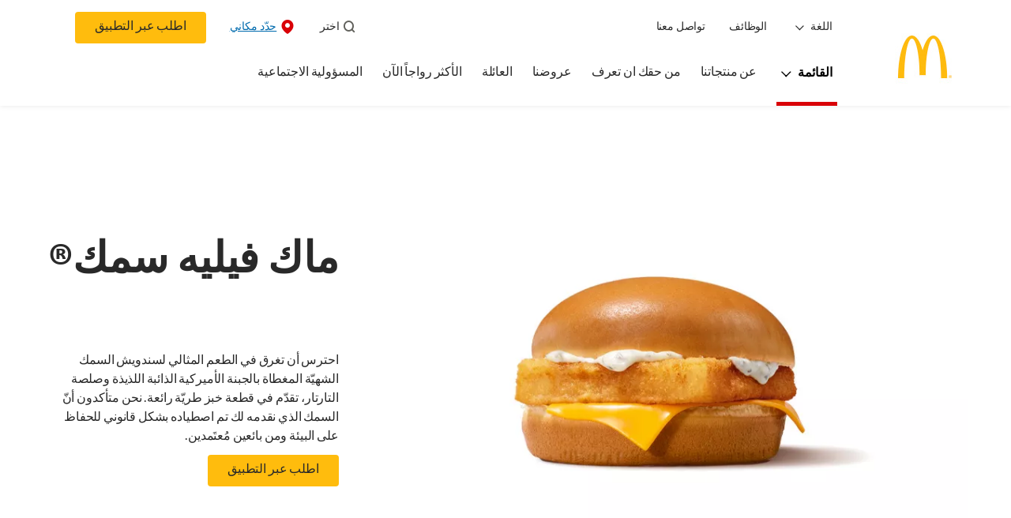

--- FILE ---
content_type: text/html;charset=utf-8
request_url: https://www.mcdonalds.com/ae/ar-ae/product/filet-o-fish.html
body_size: 25443
content:


<!DOCTYPE HTML>
<html lang="ar-AE" dir="rtl">
    <head>
    	

    	
    <meta charset="UTF-8"/>
    <title>ماك فيليه سمك | ماكدونالدز الإمارات</title>
    
    <meta name="description" content="هل أنت من محبي السمك؟ إذاً سندويش ماك فيليه سمك اللذيذ من ماكدونالدز سيناسبك تماماً. تصفح قائمة ماكدونالدز و اعرف المزيد عن القيم الغذائية لماك فيليه سمك هنا."/>
    <meta name="template" content="product-details"/>
    <meta name="viewport" content="width=device-width, initial-scale=1"/>
    


<meta name="keywords"/>
<meta name="title" content="ماك فيليه سمك | ماكدونالدز الإمارات"/>



<meta property="og:type" content="website"/>
<meta property="og:url" content="https://www.mcdonalds.com/ae/ar-ae/product/filet-o-fish.html"/>

<meta property="og:title" content="ماك فيليه سمك | ماكدونالدز الإمارات"/>
<meta name="pageType" content="product"/>
<meta property="og:description" content="هل أنت من محبي السمك؟ إذاً سندويش ماك فيليه سمك اللذيذ من ماكدونالدز سيناسبك تماماً. تصفح قائمة ماكدونالدز و اعرف المزيد عن القيم الغذائية لماك فيليه سمك هنا."/>
<meta property="og:image" content="https://www.mcdonalds.com/content/dam/mcdonalds/coca-cola.jpg"/>
<script>
// akam-sw.js install script version 1.3.6
"serviceWorker"in navigator&&"find"in[]&&function(){var e=new Promise(function(e){"complete"===document.readyState||!1?e():(window.addEventListener("load",function(){e()}),setTimeout(function(){"complete"!==document.readyState&&e()},1e4))}),n=window.akamServiceWorkerInvoked,r="1.3.6";if(n)aka3pmLog("akam-setup already invoked");else{window.akamServiceWorkerInvoked=!0,window.aka3pmLog=function(){window.akamServiceWorkerDebug&&console.log.apply(console,arguments)};function o(e){(window.BOOMR_mq=window.BOOMR_mq||[]).push(["addVar",{"sm.sw.s":e,"sm.sw.v":r}])}var i="/akam-sw.js",a=new Map;navigator.serviceWorker.addEventListener("message",function(e){var n,r,o=e.data;if(o.isAka3pm)if(o.command){var i=(n=o.command,(r=a.get(n))&&r.length>0?r.shift():null);i&&i(e.data.response)}else if(o.commandToClient)switch(o.commandToClient){case"enableDebug":window.akamServiceWorkerDebug||(window.akamServiceWorkerDebug=!0,aka3pmLog("Setup script debug enabled via service worker message"),v());break;case"boomerangMQ":o.payload&&(window.BOOMR_mq=window.BOOMR_mq||[]).push(o.payload)}aka3pmLog("akam-sw message: "+JSON.stringify(e.data))});var t=function(e){return new Promise(function(n){var r,o;r=e.command,o=n,a.has(r)||a.set(r,[]),a.get(r).push(o),navigator.serviceWorker.controller&&(e.isAka3pm=!0,navigator.serviceWorker.controller.postMessage(e))})},c=function(e){return t({command:"navTiming",navTiming:e})},s=null,m={},d=function(){var e=i;return s&&(e+="?othersw="+encodeURIComponent(s)),function(e,n){return new Promise(function(r,i){aka3pmLog("Registering service worker with URL: "+e),navigator.serviceWorker.register(e,n).then(function(e){aka3pmLog("ServiceWorker registration successful with scope: ",e.scope),r(e),o(1)}).catch(function(e){aka3pmLog("ServiceWorker registration failed: ",e),o(0),i(e)})})}(e,m)},g=navigator.serviceWorker.__proto__.register;if(navigator.serviceWorker.__proto__.register=function(n,r){return n.includes(i)?g.call(this,n,r):(aka3pmLog("Overriding registration of service worker for: "+n),s=new URL(n,window.location.href),m=r,navigator.serviceWorker.controller?new Promise(function(n,r){var o=navigator.serviceWorker.controller.scriptURL;if(o.includes(i)){var a=encodeURIComponent(s);o.includes(a)?(aka3pmLog("Cancelling registration as we already integrate other SW: "+s),navigator.serviceWorker.getRegistration().then(function(e){n(e)})):e.then(function(){aka3pmLog("Unregistering existing 3pm service worker"),navigator.serviceWorker.getRegistration().then(function(e){e.unregister().then(function(){return d()}).then(function(e){n(e)}).catch(function(e){r(e)})})})}else aka3pmLog("Cancelling registration as we already have akam-sw.js installed"),navigator.serviceWorker.getRegistration().then(function(e){n(e)})}):g.call(this,n,r))},navigator.serviceWorker.controller){var u=navigator.serviceWorker.controller.scriptURL;u.includes("/akam-sw.js")||u.includes("/akam-sw-preprod.js")||u.includes("/threepm-sw.js")||(aka3pmLog("Detected existing service worker. Removing and re-adding inside akam-sw.js"),s=new URL(u,window.location.href),e.then(function(){navigator.serviceWorker.getRegistration().then(function(e){m={scope:e.scope},e.unregister(),d()})}))}else e.then(function(){window.akamServiceWorkerPreprod&&(i="/akam-sw-preprod.js"),d()});if(window.performance){var w=window.performance.timing,l=w.responseEnd-w.responseStart;c(l)}e.then(function(){t({command:"pageLoad"})});var k=!1;function v(){window.akamServiceWorkerDebug&&!k&&(k=!0,aka3pmLog("Initializing debug functions at window scope"),window.aka3pmInjectSwPolicy=function(e){return t({command:"updatePolicy",policy:e})},window.aka3pmDisableInjectedPolicy=function(){return t({command:"disableInjectedPolicy"})},window.aka3pmDeleteInjectedPolicy=function(){return t({command:"deleteInjectedPolicy"})},window.aka3pmGetStateAsync=function(){return t({command:"getState"})},window.aka3pmDumpState=function(){aka3pmGetStateAsync().then(function(e){aka3pmLog(JSON.stringify(e,null,"\t"))})},window.aka3pmInjectTiming=function(e){return c(e)},window.aka3pmUpdatePolicyFromNetwork=function(){return t({command:"pullPolicyFromNetwork"})})}v()}}();</script>
<script defer="defer" type="text/javascript" src="https://rum.hlx.page/.rum/@adobe/helix-rum-js@%5E2/dist/rum-standalone.js" data-routing="program=23462,environment=75052,tier=publish"></script>
<link rel="icon" type="image/png" href="/content/dam/sites/ArabiaGWS/arabic/nfl/icons/favicon.ico"/>

	<meta name="thumbnail"/>
	<meta name="google-site-verification"/>

    
    

<link rel="canonical" href="https://www.mcdonalds.com/ae/ar-ae/product/filet-o-fish.html"/>






    

    


    
    
<link rel="stylesheet" href="/etc.clientlibs/mcdonalds/clientlibs/clientlib-grid.lc-4fb628f2edf7b457c6ec0b16fbabb054-lc.min.css" type="text/css">
<link rel="stylesheet" href="/etc.clientlibs/mcdonalds/clientlibs/clientlibs-jquery-upgrade.lc-d41d8cd98f00b204e9800998ecf8427e-lc.min.css" type="text/css">
<link rel="stylesheet" href="/etc.clientlibs/mcdonalds/clientlibs/dynamicmedia.lc-a97e0418f0d0d6fe2eea57c7dc5e8804-lc.min.css" type="text/css">
<link rel="stylesheet" href="/etc.clientlibs/mcdonalds/clientlibs/clientlib-dependencies.lc-a49e169f41f57a75ecce8c10a244ff9c-lc.min.css" type="text/css">
<link rel="stylesheet" href="/etc.clientlibs/mcdonalds/clientlibs/clientlib-site-arabia-rtl.lc-d5f0cef450ac01ba7b17893e15dd9227-lc.min.css" type="text/css">






    
    
    

    

    


        <script type="text/javascript" src="//assets.adobedtm.com/da51ad226ecd/0ea1aea3ed31/launch-337330ecdc70.min.js" async></script>


    
    
    

    
    

	
<script>(window.BOOMR_mq=window.BOOMR_mq||[]).push(["addVar",{"rua.upush":"false","rua.cpush":"true","rua.upre":"false","rua.cpre":"true","rua.uprl":"false","rua.cprl":"false","rua.cprf":"false","rua.trans":"SJ-d9328b16-cfc7-4990-9e0c-f344f68fc46d","rua.cook":"false","rua.ims":"false","rua.ufprl":"false","rua.cfprl":"true","rua.isuxp":"false","rua.texp":"norulematch","rua.ceh":"false","rua.ueh":"false","rua.ieh.st":"0"}]);</script>
                              <script>!function(e){var n="https://s.go-mpulse.net/boomerang/";if("False"=="True")e.BOOMR_config=e.BOOMR_config||{},e.BOOMR_config.PageParams=e.BOOMR_config.PageParams||{},e.BOOMR_config.PageParams.pci=!0,n="https://s2.go-mpulse.net/boomerang/";if(window.BOOMR_API_key="FYHYC-U4X46-PMZ7K-XB8KU-R9ZBH",function(){function e(){if(!o){var e=document.createElement("script");e.id="boomr-scr-as",e.src=window.BOOMR.url,e.async=!0,i.parentNode.appendChild(e),o=!0}}function t(e){o=!0;var n,t,a,r,d=document,O=window;if(window.BOOMR.snippetMethod=e?"if":"i",t=function(e,n){var t=d.createElement("script");t.id=n||"boomr-if-as",t.src=window.BOOMR.url,BOOMR_lstart=(new Date).getTime(),e=e||d.body,e.appendChild(t)},!window.addEventListener&&window.attachEvent&&navigator.userAgent.match(/MSIE [67]\./))return window.BOOMR.snippetMethod="s",void t(i.parentNode,"boomr-async");a=document.createElement("IFRAME"),a.src="about:blank",a.title="",a.role="presentation",a.loading="eager",r=(a.frameElement||a).style,r.width=0,r.height=0,r.border=0,r.display="none",i.parentNode.appendChild(a);try{O=a.contentWindow,d=O.document.open()}catch(_){n=document.domain,a.src="javascript:var d=document.open();d.domain='"+n+"';void(0);",O=a.contentWindow,d=O.document.open()}if(n)d._boomrl=function(){this.domain=n,t()},d.write("<bo"+"dy onload='document._boomrl();'>");else if(O._boomrl=function(){t()},O.addEventListener)O.addEventListener("load",O._boomrl,!1);else if(O.attachEvent)O.attachEvent("onload",O._boomrl);d.close()}function a(e){window.BOOMR_onload=e&&e.timeStamp||(new Date).getTime()}if(!window.BOOMR||!window.BOOMR.version&&!window.BOOMR.snippetExecuted){window.BOOMR=window.BOOMR||{},window.BOOMR.snippetStart=(new Date).getTime(),window.BOOMR.snippetExecuted=!0,window.BOOMR.snippetVersion=12,window.BOOMR.url=n+"FYHYC-U4X46-PMZ7K-XB8KU-R9ZBH";var i=document.currentScript||document.getElementsByTagName("script")[0],o=!1,r=document.createElement("link");if(r.relList&&"function"==typeof r.relList.supports&&r.relList.supports("preload")&&"as"in r)window.BOOMR.snippetMethod="p",r.href=window.BOOMR.url,r.rel="preload",r.as="script",r.addEventListener("load",e),r.addEventListener("error",function(){t(!0)}),setTimeout(function(){if(!o)t(!0)},3e3),BOOMR_lstart=(new Date).getTime(),i.parentNode.appendChild(r);else t(!1);if(window.addEventListener)window.addEventListener("load",a,!1);else if(window.attachEvent)window.attachEvent("onload",a)}}(),"".length>0)if(e&&"performance"in e&&e.performance&&"function"==typeof e.performance.setResourceTimingBufferSize)e.performance.setResourceTimingBufferSize();!function(){if(BOOMR=e.BOOMR||{},BOOMR.plugins=BOOMR.plugins||{},!BOOMR.plugins.AK){var n="true"=="true"?1:0,t="",a="cj3ndjax2w5m42lf5l3a-f-1d99317ed-clientnsv4-s.akamaihd.net",i="false"=="true"?2:1,o={"ak.v":"39","ak.cp":"620571","ak.ai":parseInt("248813",10),"ak.ol":"0","ak.cr":9,"ak.ipv":4,"ak.proto":"h2","ak.rid":"6a258ce4","ak.r":51095,"ak.a2":n,"ak.m":"a","ak.n":"essl","ak.bpcip":"18.118.209.0","ak.cport":57568,"ak.gh":"23.215.214.238","ak.quicv":"","ak.tlsv":"tls1.3","ak.0rtt":"","ak.0rtt.ed":"","ak.csrc":"-","ak.acc":"","ak.t":"1768286966","ak.ak":"hOBiQwZUYzCg5VSAfCLimQ==m8EuzXcOVx2izuPj40wo0qtAk3G9ZEKl5aNWNx0HWCJ1BzCky8hFeD8tUysBFlf3I0lTJvARbTTLo1IZvQgWGFkWywJuZ3dAbI9jWctlB5v4lpOj/HA9oO5rVIQ0RnqZhN/w104rcNmfm3kUGMiphkMAbumf9DRaziMOmuSdlSjRqVq5R0QCiXUnSR5SvxIhHV7Oi9EjrVGqe0672pi2GdmWEI+nKFY0p9vt6xMIAfJDZPNPbQdv2mANhUuW8riR2CHOSmViyvpmxMtByfa0MKrXOk1aFsKUnrJNxNa6j2/eFrXUQZKgrh9K7TURd0FsA/Tf1JIqjowBghINvV/I8OCbxw8Tu4ZqqLeHkCK2ubVkmBMHAu/yKR8bQ4PWjq8VbyD7B0wZ7rIEVuiOyVBHGqOQNMBnLA0Ryc710B666P0=","ak.pv":"260","ak.dpoabenc":"","ak.tf":i};if(""!==t)o["ak.ruds"]=t;var r={i:!1,av:function(n){var t="http.initiator";if(n&&(!n[t]||"spa_hard"===n[t]))o["ak.feo"]=void 0!==e.aFeoApplied?1:0,BOOMR.addVar(o)},rv:function(){var e=["ak.bpcip","ak.cport","ak.cr","ak.csrc","ak.gh","ak.ipv","ak.m","ak.n","ak.ol","ak.proto","ak.quicv","ak.tlsv","ak.0rtt","ak.0rtt.ed","ak.r","ak.acc","ak.t","ak.tf"];BOOMR.removeVar(e)}};BOOMR.plugins.AK={akVars:o,akDNSPreFetchDomain:a,init:function(){if(!r.i){var e=BOOMR.subscribe;e("before_beacon",r.av,null,null),e("onbeacon",r.rv,null,null),r.i=!0}return this},is_complete:function(){return!0}}}}()}(window);</script></head>
    <body class="productdetailspage basepage page basicpage" id="productdetailspage-4c6e72631d" data-cmp-data-layer-enabled>
        <script>
          window.adobeDataLayer = window.adobeDataLayer || [];
          adobeDataLayer.push({
              page: JSON.parse("{\x22productdetailspage\u002D4c6e72631d\x22:{\x22@type\x22:\x22mcdonalds\/components\/structure\/productdetailspage\x22,\x22repo:modifyDate\x22:\x222023\u002D12\u002D12T04:56:18Z\x22,\x22dc:title\x22:\x22ماك فيليه سمك | ماكدونالدز الإمارات\x22,\x22dc:description\x22:\x22هل أنت من محبي السمك؟ إذاً سندويش ماك فيليه سمك اللذيذ من ماكدونالدز سيناسبك تماماً. تصفح قائمة ماكدونالدز و اعرف المزيد عن القيم الغذائية لماك فيليه سمك هنا.\x22,\x22xdm:template\x22:\x22\/conf\/mcdonalds\/settings\/wcm\/templates\/product\u002Ddetails\x22,\x22xdm:language\x22:\x22ar\u002DAE\x22,\x22xdm:tags\x22:[],\x22repo:path\x22:\x22\/content\/mcdonalds\/ae\/ar\u002Dae\/product\/filet\u002Do\u002Dfish.html\x22}}"),
              event:'cmp:show',
              eventInfo: {
                  path: 'page.productdetailspage\u002D4c6e72631d'
              }
          });
        </script>
        
        
            




            



            
	
		
	
	
	
		
	<div id="page-root" data-component="pdp" data-modal-close-label="Close modal accessible" data-country="ae" data-language="ar-ae" data-site-country="AE" data-site-language="ar" data-product-id="200067" data-nutrients-id="2" data-product-api-url="/dnaapp/itemDetails" data-product-collection-api="/dnaapp/itemList" data-show-live-data="true" data-container-pdp-aria="Product details from root" data-gls-search-api="/googleappsv2/geolocation" data-coop-radius="5" data-comp-ingredients="false" data-ignore-popup="false">

		<div class="root container responsivegrid">

    
    
    
    <div id="container-ee093f6d6e" class="cmp-container">
        
        <div class="embed">
<div data-cmp-data-layer="{&#34;embed-082b2e9c7f&#34;:{&#34;@type&#34;:&#34;mcdonalds/components/proxy/content/embed&#34;,&#34;repo:modifyDate&#34;:&#34;2025-06-11T13:48:55Z&#34;}}" id="embed-082b2e9c7f" class="cmp-embed">
    
    <style>
html[lang="sv-SE"] {
  .cmp-product-details-main__images {
    max-width: 768px;
    margin: 0 auto 40px;
  }

  @media (min-width: 1024px) {
    .cmp-product-details-main__images {
      margin: 0;
      max-width: none;
    }
  }
}
</style>
    
</div>

    

</div>
<header class="globalXfEnabler">

<div id="header">

    
	


<div class="root container responsivegrid">

    
 

	<div id="container-ed0252233c" class="cmp-container">
        


<div class="aem-Grid aem-Grid--12 aem-Grid--default--12 ">
    
    <div class="header aem-GridColumn aem-GridColumn--default--12">

<div class="cmp-global-header" data-component="global-header">
    <div class="mcd-global-nav">
        <a href="#maincontent" class="nav-skip-to-content">Skip To Main Content</a>
         




<div class="mobile-nav ">
            <div class="mobile-nav__nav-logo"><div data-cmp-is="image" data-cmp-lazythreshold="0" data-cmp-src="/content/experience-fragments/mcdonalds/ae/ar-ae/structure/header-xf/master/_jcr_content/root/header/root/logo.coreimg{.width}.png/1658463493763/mcdonalds-logo.png" data-asset="/content/dam/sites/ArabiaGWS/arabic/nfl/logo/McDonalds_Logo.png" data-asset-id="a787a95b-f6ae-42fd-b452-4c7fe2ef3bea" data-title="Mcdonalds home" data-cmp-data-layer="{&#34;image-af22eec3fd&#34;:{&#34;@type&#34;:&#34;mcdonalds/components/proxy/content/image&#34;,&#34;repo:modifyDate&#34;:&#34;2022-07-22T04:18:13Z&#34;,&#34;xdm:linkURL&#34;:&#34;/ae/ar-ae.html&#34;,&#34;image&#34;:{&#34;repo:id&#34;:&#34;a787a95b-f6ae-42fd-b452-4c7fe2ef3bea&#34;,&#34;repo:modifyDate&#34;:&#34;2022-07-08T12:08:09Z&#34;,&#34;@type&#34;:&#34;image/png&#34;,&#34;repo:path&#34;:&#34;/content/dam/sites/ArabiaGWS/arabic/nfl/logo/McDonalds_Logo.png&#34;,&#34;xdm:smartTags&#34;:{&#34;date&#34;:0.5579543113708496,&#34;symbol&#34;:0.5695616006851196,&#34;color&#34;:0.6302385330200195,&#34;year&#34;:0.6123733520507812,&#34;concept&#34;:0.5744732618331909,&#34;isolated&#34;:0.6801139712333679,&#34;yellow&#34;:0.6423481106758118,&#34;gold&#34;:0.631199836730957,&#34;red&#34;:0.5779637098312378,&#34;3d&#34;:0.6026872396469116,&#34;number&#34;:0.5754616260528564,&#34;white&#34;:0.6354862451553345,&#34;design&#34;:0.6510442495346069,&#34;vector&#34;:0.6032320857048035,&#34;text&#34;:0.5771870613098145,&#34;graphic&#34;:0.5514003038406372,&#34;decoration&#34;:0.546899676322937,&#34;calendar&#34;:0.5824293494224548,&#34;new&#34;:0.5916052460670471,&#34;ribbon&#34;:0.5815637707710266,&#34;celebration&#34;:0.5801381468772888,&#34;blue&#34;:0.5715386867523193,&#34;background&#34;:0.6723984479904175,&#34;illustration&#34;:0.6663049459457397,&#34;word&#34;:0.6099780797958374}}}}" class="cmp-image" itemscope itemtype="http://schema.org/ImageObject">

	    <a class="cmp-image__link " href="/ae/ar-ae.html" data-cmp-data-layer="{&#34;image-af22eec3fd&#34;:{&#34;@type&#34;:&#34;mcdonalds/components/proxy/content/image&#34;,&#34;repo:modifyDate&#34;:&#34;2022-07-22T04:18:13Z&#34;,&#34;xdm:linkURL&#34;:&#34;/ae/ar-ae.html&#34;,&#34;image&#34;:{&#34;repo:id&#34;:&#34;a787a95b-f6ae-42fd-b452-4c7fe2ef3bea&#34;,&#34;repo:modifyDate&#34;:&#34;2022-07-08T12:08:09Z&#34;,&#34;@type&#34;:&#34;image/png&#34;,&#34;repo:path&#34;:&#34;/content/dam/sites/ArabiaGWS/arabic/nfl/logo/McDonalds_Logo.png&#34;,&#34;xdm:smartTags&#34;:{&#34;date&#34;:0.5579543113708496,&#34;symbol&#34;:0.5695616006851196,&#34;color&#34;:0.6302385330200195,&#34;year&#34;:0.6123733520507812,&#34;concept&#34;:0.5744732618331909,&#34;isolated&#34;:0.6801139712333679,&#34;yellow&#34;:0.6423481106758118,&#34;gold&#34;:0.631199836730957,&#34;red&#34;:0.5779637098312378,&#34;3d&#34;:0.6026872396469116,&#34;number&#34;:0.5754616260528564,&#34;white&#34;:0.6354862451553345,&#34;design&#34;:0.6510442495346069,&#34;vector&#34;:0.6032320857048035,&#34;text&#34;:0.5771870613098145,&#34;graphic&#34;:0.5514003038406372,&#34;decoration&#34;:0.546899676322937,&#34;calendar&#34;:0.5824293494224548,&#34;new&#34;:0.5916052460670471,&#34;ribbon&#34;:0.5815637707710266,&#34;celebration&#34;:0.5801381468772888,&#34;blue&#34;:0.5715386867523193,&#34;background&#34;:0.6723984479904175,&#34;illustration&#34;:0.6663049459457397,&#34;word&#34;:0.6099780797958374}},&#34;linkPosition&#34;:&#34;Carousel:filet-o-fish:Mcdonalds home&#34;,&#34;trackingType&#34;:&#34;publication&#34;}}" data-cmp-clickable data-cmp-hook-image="link">
        
            
                   
            
					<picture>
						<!-- Mobile -->
						<source srcset="/content/dam/sites/ArabiaGWS/arabic/nfl/logo/McDonalds_Logo.png" media="(max-width: 1023px)"/>
						<!-- large screen -->
						<source srcset="/content/dam/sites/ArabiaGWS/arabic/nfl/logo/McDonalds_Logo.png"/>
						<!-- Default to load - desktop (reason IE 11 sdoesn't support picture tag)--> 
						<img loading="lazy" src="/content/dam/sites/ArabiaGWS/arabic/nfl/logo/McDonalds_Logo.png" class="cmp-image__image" itemprop="contentUrl" data-cmp-hook-image="image" alt="Mcdonalds home"/>
					</picture>
			      
			      

            
        
    </a>
    
    
</div>

    
</div>

            <div class="mobile-nav__menu-icons">
                <button class="menu-icon" aria-label="main menu navigation">
                    <span class="icon icon-hamburger"></span></button>
                <div class="button cmp-button--primary order-now-btn">
                    <a id="button-ordernow-mobile" class="cmp-button cmp-button__text modal-toggle-order-now model-toggle-legal-bumper" href="" data-cmp-clickable="" data-cmp-data-layer="{&#34;header-95e046aee9-1066018d94&#34;:{&#34;linkPosition&#34;:&#34;Exit:Top Links:اطلب عبر التطبيق&#34;,&#34;trackingType&#34;:&#34;topLinks&#34;,&#34;immediateFire&#34;:true,&#34;dc:title&#34;:&#34;اطلب عبر التطبيق&#34;,&#34;linkCategory&#34;:&#34;Unspecified&#34;}}">
                        اطلب عبر التطبيق
                    </a>
                </div>
				<button aria-label="close main navigation" class="close-icon">
                    <span id="closeIcon" class="icon icon-close"></span> </button>
            </div>
            <div class="mobile-nav__links-panel" aria-modal="true">

                <div role="navigation">
                    <div data-component="toggle" class="mobile-nav__language-navigation">

                        <button role="button" class="link language-toggle" aria-controls="mcdLanguageToggleMobileMenu" aria-label="Language" data-toggle="button" aria-expanded="false">اللغة
                            <span class="icon icon-minus"></span>
                            <span class="icon icon-plus"></span>
                        </button>
                        <div class="languagenavigation" id="mcdLanguageToggleMobileMenu" data-toggle="target">
                            




    
    
    <div class="languagenavigation">
     
     
    <div data-cmp-data-layer="{&#34;languagenavigation-74d1754d40&#34;:{&#34;@type&#34;:&#34;mcdonalds/components/structure/languagenavigation&#34;,&#34;repo:modifyDate&#34;:&#34;2022-08-02T09:28:14Z&#34;}}" class="cmp-languagenavigation">
    <ul class="cmp-languagenavigation__group">
        
    <li class="cmp-languagenavigation__item cmp-languagenavigation__item--countrycode-AE cmp-languagenavigation__item--langcode-en-AE cmp-languagenavigation__item--level-0" data-cmp-data-layer="{&#34;languagenavigation-74d1754d40-item-e843bd15cc&#34;:{&#34;@type&#34;:&#34;mcdonalds/components/structure/languagenavigation/item&#34;,&#34;repo:modifyDate&#34;:&#34;2023-04-11T10:22:21Z&#34;,&#34;dc:title&#34;:&#34;English&#34;,&#34;xdm:linkURL&#34;:&#34;/ae/en-ae/product/filet-o-fish.html&#34;,&#34;xdm:language&#34;:&#34;en-AE&#34;}}">
        
 
                  
<a data-cmp-clickable aria-current="false" class="cmp-languagenavigation__item-link" href="/ae/en-ae/product/filet-o-fish.html" hreflang="en-AE" lang="en-AE" rel="alternate" data-cmp-data-layer="{&#34;languagenavigation-19afca8112-657832ee85&#34;:{&#34;linkPosition&#34;:&#34;TopLinks:filet-o-fish:English&#34;,&#34;trackingType&#34;:&#34;TopLinks&#34;,&#34;xdm:linkURL&#34;:&#34;/ae/en-ae/product/filet-o-fish.html&#34;,&#34;dc:title&#34;:&#34;English&#34;}}">English</a>

        
    </li>

    
        
    <li class="cmp-languagenavigation__item cmp-languagenavigation__item--countrycode-AE cmp-languagenavigation__item--langcode-ar-AE cmp-languagenavigation__item--level-0 cmp-languagenavigation__item--active" data-cmp-data-layer="{&#34;languagenavigation-74d1754d40-item-4c6e72631d&#34;:{&#34;@type&#34;:&#34;mcdonalds/components/structure/languagenavigation/item&#34;,&#34;repo:modifyDate&#34;:&#34;2023-04-11T10:22:40Z&#34;,&#34;dc:title&#34;:&#34;عربي&#34;,&#34;xdm:linkURL&#34;:&#34;/ae/ar-ae/product/filet-o-fish.html&#34;,&#34;xdm:language&#34;:&#34;ar-AE&#34;}}">
        
 
                  
<a data-cmp-clickable aria-current="true" class="cmp-languagenavigation__item-link" href="/ae/ar-ae/product/filet-o-fish.html" hreflang="ar-AE" lang="ar-AE" rel="alternate" data-cmp-data-layer="{&#34;languagenavigation-19afca8112-795360e7a0&#34;:{&#34;linkPosition&#34;:&#34;TopLinks:filet-o-fish:عربي&#34;,&#34;trackingType&#34;:&#34;TopLinks&#34;,&#34;xdm:linkURL&#34;:&#34;/ae/ar-ae/product/filet-o-fish.html&#34;,&#34;dc:title&#34;:&#34;عربي&#34;}}">عربي</a>

        
    </li>

    </ul>
</div>
    
    


</div>



                        </div>
                    </div>
    
                    <div><ul id="leftNavList-1391408608" data-cmp-data-layer="{&#34;list-71de77797e&#34;:{&#34;@type&#34;:&#34;mcdonalds/components/proxy/content/list&#34;,&#34;repo:modifyDate&#34;:&#34;2022-06-05T17:13:37Z&#34;}}" class="cmp-list">
    <li class="cmp-list__item" data-cmp-data-layer="{&#34;list-71de77797e-item-b5b885e7db&#34;:{&#34;@type&#34;:&#34;mcdonalds/components/proxy/content/list/item&#34;,&#34;repo:modifyDate&#34;:&#34;2022-08-08T02:09:05Z&#34;,&#34;dc:title&#34;:&#34;الوظائف&#34;,&#34;xdm:linkURL&#34;:&#34;/ae/ar-ae/careers.html&#34;}}">

        <a class="cmp-list__item-link" data-cmp-clickable data-cmp-data-layer="{&#34;list-71de77797e-item-b5b885e7db&#34;:{&#34;@type&#34;:&#34;mcdonalds/components/proxy/content/list/item&#34;,&#34;repo:modifyDate&#34;:&#34;2022-08-08T02:09:05Z&#34;,&#34;dc:title&#34;:&#34;الوظائف&#34;,&#34;xdm:linkURL&#34;:&#34;/ae/ar-ae/careers.html&#34;,&#34;linkPosition&#34;:&#34;TopLinks:filet-o-fish:الوظائف&#34;,&#34;trackingType&#34;:&#34;TopLinks&#34;}}" href="/ae/ar-ae/careers.html">
            <span class="cmp-list__item-title">الوظائف</span>
            
        </a>
        
</li>
    

    <li class="cmp-list__item" data-cmp-data-layer="{&#34;list-71de77797e-item-d0cd510774&#34;:{&#34;@type&#34;:&#34;mcdonalds/components/proxy/content/list/item&#34;,&#34;repo:modifyDate&#34;:&#34;2022-08-08T02:09:06Z&#34;,&#34;dc:title&#34;:&#34;تواصل معنا&#34;,&#34;xdm:linkURL&#34;:&#34;/ae/ar-ae/contact_us.html&#34;}}">

        <a class="cmp-list__item-link" data-cmp-clickable data-cmp-data-layer="{&#34;list-71de77797e-item-d0cd510774&#34;:{&#34;@type&#34;:&#34;mcdonalds/components/proxy/content/list/item&#34;,&#34;repo:modifyDate&#34;:&#34;2022-08-08T02:09:06Z&#34;,&#34;dc:title&#34;:&#34;تواصل معنا&#34;,&#34;xdm:linkURL&#34;:&#34;/ae/ar-ae/contact_us.html&#34;,&#34;linkPosition&#34;:&#34;TopLinks:filet-o-fish:تواصل معنا&#34;,&#34;trackingType&#34;:&#34;TopLinks&#34;}}" href="/ae/ar-ae/contact_us.html">
            <span class="cmp-list__item-title">تواصل معنا</span>
            
        </a>
        
</li>
    
</ul>

    

</div>
                </div>

                <hr aria-hidden="true"/>
                <div><nav class="cmp-navigation" itemscope itemtype="http://schema.org/SiteNavigationElement" aria-label="primary">
    
    
    <ul class="cmp-navigation__group">
        
        





<li class="cmp-navigation__item cmp-navigation__item--level-0 " data-cmp-data-layer="{&quot;navigation-d04e2c613d-item-7b40bb1a67&quot;:{&quot;@type&quot;:&quot;wknd/components/page&quot;,&quot;repo:modifyDate&quot;:&quot;2020-11-02T12:55:49Z&quot;,&quot;dc:title&quot;:&quot;Magazine&quot;,&quot;xdm:linkURL&quot;:&quot;/content/wknd/us/en/magazine.html&quot;}}">
							<button class="cmp-navigation__item-link primary-menu menu-main" aria-controls="ourMenuSubItemsList_mobile" aria-expanded="false" data-toggle="dropdown" data-cmp-clickable data-cmp-data-layer="{&#34;navigation-8e332f7d14-29d5be6e86&#34;:{&#34;linkPosition&#34;:&#34;TopNav:القائمة&#34;,&#34;trackingType&#34;:&#34;topNav&#34;,&#34;immediateFire&#34;:true}}" aria-current="false">القائمة
                               <span class="icon icon-arrow-down icon-child-menu"></span>
                               <span class="icon icon-minus"></span>
                               <span class="icon icon-plus"></span>
                            </button>
                            <div class="flyout-menu dropdown-menu" id="ourMenuSubItemsList_mobile">
                                <div class="" id="mobile-nav-1498826098">
                                    <div class="menulist-flyout">
                                        <div class="flyout-menu__container">
                                           <div class="view-full-menu d-block d-lg-none">
                                                <a href="/ae/ar-ae/full-menu.html" class="button" data-cmp-clickable data-cmp-data-layer="{&#34;navigation-8e332f7d14-4c0f6bb358&#34;:{&#34;linkPosition&#34;:&#34;TopNav:القائمة:القائمة:تعرّف على قائمة مأكولاتنا&#34;,&#34;trackingType&#34;:&#34;topNav&#34;,&#34;xdm:linkURL&#34;:&#34;/ae/ar-ae/full-menu.html&#34;,&#34;dc:title&#34;:&#34;القائمة:تعرّف على قائمة مأكولاتنا&#34;}}">
                                                  القائمة:تعرّف على قائمة مأكولاتنا</a>
                                            </div>
                                           <ul class="menu-items clearfix">
												
                                                <li class="menu-item key-arrow-parent" data-active="false">
                                                    <a href="/ae/ar-ae/full-menu/breakfast.html" class="link key-arrow-move" data-cmp-clickable data-cmp-data-layer="{&#34;navigation-8e332f7d14-d98b7d223e&#34;:{&#34;linkPosition&#34;:&#34;TopNav:القائمة:الفطور&#34;,&#34;trackingType&#34;:&#34;topNav&#34;,&#34;xdm:linkURL&#34;:&#34;/ae/ar-ae/full-menu/breakfast.html&#34;,&#34;dc:title&#34;:&#34;الفطور&#34;}}">
														
                                                        <picture>
															<!-- Mobile -->
															<source srcset="https://s7d1.scene7.com/is/image/mcdonalds/Breakfast-1:menu-category?resmode=sharp2" media="(max-width: 1023px)"/>
															<!-- large screen -->
															<source srcset="https://s7d1.scene7.com/is/image/mcdonalds/Breakfast-1:menu-category?resmode=sharp2"/>
															<!-- Default to load - desktop (reason IE 11 sdoesn't support picture tag)--> 
															<img src="https://s7d1.scene7.com/is/image/mcdonalds/Breakfast-1:menu-category?resmode=sharp2" alt=""/>
														</picture>
                                                        <span class="menu-text">الفطور</span>
                                                    </a>
                                                </li>
                                            
												
                                                <li class="menu-item key-arrow-parent" data-active="false">
                                                    <a href="/ae/ar-ae/full-menu/burgers.html" class="link key-arrow-move" data-cmp-clickable data-cmp-data-layer="{&#34;navigation-8e332f7d14-2c90c7ee0d&#34;:{&#34;linkPosition&#34;:&#34;TopNav:القائمة:البرجر&#34;,&#34;trackingType&#34;:&#34;topNav&#34;,&#34;xdm:linkURL&#34;:&#34;/ae/ar-ae/full-menu/burgers.html&#34;,&#34;dc:title&#34;:&#34;البرجر&#34;}}">
														
                                                        <picture>
															<!-- Mobile -->
															<source srcset="https://s7d1.scene7.com/is/image/mcdonalds/Burgers-3:menu-category?resmode=sharp2" media="(max-width: 1023px)"/>
															<!-- large screen -->
															<source srcset="https://s7d1.scene7.com/is/image/mcdonalds/Burgers-3:menu-category?resmode=sharp2"/>
															<!-- Default to load - desktop (reason IE 11 sdoesn't support picture tag)--> 
															<img src="https://s7d1.scene7.com/is/image/mcdonalds/Burgers-3:menu-category?resmode=sharp2" alt=""/>
														</picture>
                                                        <span class="menu-text">البرجر</span>
                                                    </a>
                                                </li>
                                            
												
                                                <li class="menu-item key-arrow-parent" data-active="false">
                                                    <a href="/ae/ar-ae/full-menu/chicken-and-sandwiches.html" class="link key-arrow-move" data-cmp-clickable data-cmp-data-layer="{&#34;navigation-8e332f7d14-c9f83a2fd5&#34;:{&#34;linkPosition&#34;:&#34;TopNav:القائمة:الدجاج والساندويتش&#34;,&#34;trackingType&#34;:&#34;topNav&#34;,&#34;xdm:linkURL&#34;:&#34;/ae/ar-ae/full-menu/chicken-and-sandwiches.html&#34;,&#34;dc:title&#34;:&#34;الدجاج والساندويتش&#34;}}">
														
                                                        <picture>
															<!-- Mobile -->
															<source srcset="https://s7d1.scene7.com/is/image/mcdonalds/Chicken-Sandwiches:menu-category?resmode=sharp2" media="(max-width: 1023px)"/>
															<!-- large screen -->
															<source srcset="https://s7d1.scene7.com/is/image/mcdonalds/Chicken-Sandwiches:menu-category?resmode=sharp2"/>
															<!-- Default to load - desktop (reason IE 11 sdoesn't support picture tag)--> 
															<img src="https://s7d1.scene7.com/is/image/mcdonalds/Chicken-Sandwiches:menu-category?resmode=sharp2" alt=""/>
														</picture>
                                                        <span class="menu-text">الدجاج والساندويتش</span>
                                                    </a>
                                                </li>
                                            
												
                                                <li class="menu-item key-arrow-parent" data-active="false">
                                                    <a href="/ae/ar-ae/full-menu/extra-value-meal.html" class="link key-arrow-move" data-cmp-clickable data-cmp-data-layer="{&#34;navigation-8e332f7d14-ed69a4fc28&#34;:{&#34;linkPosition&#34;:&#34;TopNav:القائمة:وجبات التوفير القيمة&#34;,&#34;trackingType&#34;:&#34;topNav&#34;,&#34;xdm:linkURL&#34;:&#34;/ae/ar-ae/full-menu/extra-value-meal.html&#34;,&#34;dc:title&#34;:&#34;وجبات التوفير القيمة&#34;}}">
														
                                                        <picture>
															<!-- Mobile -->
															<source srcset="https://s7d1.scene7.com/is/image/mcdonalds/mcd-EVM-uae-0724:menu-category?resmode=sharp2" media="(max-width: 1023px)"/>
															<!-- large screen -->
															<source srcset="https://s7d1.scene7.com/is/image/mcdonalds/mcd-EVM-uae-0724:menu-category?resmode=sharp2"/>
															<!-- Default to load - desktop (reason IE 11 sdoesn't support picture tag)--> 
															<img src="https://s7d1.scene7.com/is/image/mcdonalds/mcd-EVM-uae-0724:menu-category?resmode=sharp2" alt=""/>
														</picture>
                                                        <span class="menu-text">وجبات التوفير القيمة</span>
                                                    </a>
                                                </li>
                                            
												
                                                <li class="menu-item key-arrow-parent" data-active="false">
                                                    <a href="/ae/ar-ae/full-menu/snacks-and-sides.html" class="link key-arrow-move" data-cmp-clickable data-cmp-data-layer="{&#34;navigation-8e332f7d14-48be924339&#34;:{&#34;linkPosition&#34;:&#34;TopNav:القائمة:الوجبات الخفيفة والأطباق الجانبية&#34;,&#34;trackingType&#34;:&#34;topNav&#34;,&#34;xdm:linkURL&#34;:&#34;/ae/ar-ae/full-menu/snacks-and-sides.html&#34;,&#34;dc:title&#34;:&#34;الوجبات الخفيفة والأطباق الجانبية&#34;}}">
														
                                                        <picture>
															<!-- Mobile -->
															<source srcset="https://s7d1.scene7.com/is/image/mcdonalds/Snacks-Sides:menu-category?resmode=sharp2" media="(max-width: 1023px)"/>
															<!-- large screen -->
															<source srcset="https://s7d1.scene7.com/is/image/mcdonalds/Snacks-Sides:menu-category?resmode=sharp2"/>
															<!-- Default to load - desktop (reason IE 11 sdoesn't support picture tag)--> 
															<img src="https://s7d1.scene7.com/is/image/mcdonalds/Snacks-Sides:menu-category?resmode=sharp2" alt=""/>
														</picture>
                                                        <span class="menu-text">الوجبات الخفيفة والأطباق الجانبية</span>
                                                    </a>
                                                </li>
                                            
												
                                                <li class="menu-item key-arrow-parent" data-active="false">
                                                    <a href="/ae/ar-ae/full-menu/desserts-and-shakes.html" class="link key-arrow-move" data-cmp-clickable data-cmp-data-layer="{&#34;navigation-8e332f7d14-7fd839f0ae&#34;:{&#34;linkPosition&#34;:&#34;TopNav:القائمة:الحلويات&#34;,&#34;trackingType&#34;:&#34;topNav&#34;,&#34;xdm:linkURL&#34;:&#34;/ae/ar-ae/full-menu/desserts-and-shakes.html&#34;,&#34;dc:title&#34;:&#34;الحلويات&#34;}}">
														
                                                        <picture>
															<!-- Mobile -->
															<source srcset="https://s7d1.scene7.com/is/image/mcdonalds/Desserts:menu-category?resmode=sharp2" media="(max-width: 1023px)"/>
															<!-- large screen -->
															<source srcset="https://s7d1.scene7.com/is/image/mcdonalds/Desserts:menu-category?resmode=sharp2"/>
															<!-- Default to load - desktop (reason IE 11 sdoesn't support picture tag)--> 
															<img src="https://s7d1.scene7.com/is/image/mcdonalds/Desserts:menu-category?resmode=sharp2" alt=""/>
														</picture>
                                                        <span class="menu-text">الحلويات</span>
                                                    </a>
                                                </li>
                                            
												
                                                <li class="menu-item key-arrow-parent" data-active="false">
                                                    <a href="/ae/ar-ae/full-menu/beverages.html" class="link key-arrow-move" data-cmp-clickable data-cmp-data-layer="{&#34;navigation-8e332f7d14-26f2f4a69c&#34;:{&#34;linkPosition&#34;:&#34;TopNav:القائمة:المشروبات&#34;,&#34;trackingType&#34;:&#34;topNav&#34;,&#34;xdm:linkURL&#34;:&#34;/ae/ar-ae/full-menu/beverages.html&#34;,&#34;dc:title&#34;:&#34;المشروبات&#34;}}">
														
                                                        <picture>
															<!-- Mobile -->
															<source srcset="https://s7d1.scene7.com/is/image/mcdonalds/mcd-Beverages-160x160-uae-0724:menu-category?resmode=sharp2" media="(max-width: 1023px)"/>
															<!-- large screen -->
															<source srcset="https://s7d1.scene7.com/is/image/mcdonalds/mcd-Beverages-160x160-uae-0724:menu-category?resmode=sharp2"/>
															<!-- Default to load - desktop (reason IE 11 sdoesn't support picture tag)--> 
															<img src="https://s7d1.scene7.com/is/image/mcdonalds/mcd-Beverages-160x160-uae-0724:menu-category?resmode=sharp2" alt=""/>
														</picture>
                                                        <span class="menu-text">المشروبات</span>
                                                    </a>
                                                </li>
                                            
												
                                                <li class="menu-item key-arrow-parent" data-active="false">
                                                    <a href="/ae/ar-ae/full-menu/mccafe.html" class="link key-arrow-move" data-cmp-clickable data-cmp-data-layer="{&#34;navigation-8e332f7d14-fc5ffc7af5&#34;:{&#34;linkPosition&#34;:&#34;TopNav:القائمة: ماك كافيه&#34;,&#34;trackingType&#34;:&#34;topNav&#34;,&#34;xdm:linkURL&#34;:&#34;/ae/ar-ae/full-menu/mccafe.html&#34;,&#34;dc:title&#34;:&#34; ماك كافيه&#34;}}">
														
                                                        <picture>
															<!-- Mobile -->
															<source srcset="https://s7d1.scene7.com/is/image/mcdonalds/McCafe-3:menu-category?resmode=sharp2" media="(max-width: 1023px)"/>
															<!-- large screen -->
															<source srcset="https://s7d1.scene7.com/is/image/mcdonalds/McCafe-3:menu-category?resmode=sharp2"/>
															<!-- Default to load - desktop (reason IE 11 sdoesn't support picture tag)--> 
															<img src="https://s7d1.scene7.com/is/image/mcdonalds/McCafe-3:menu-category?resmode=sharp2" alt=""/>
														</picture>
                                                        <span class="menu-text"> ماك كافيه</span>
                                                    </a>
                                                </li>
                                            
												
                                                <li class="menu-item key-arrow-parent" data-active="false">
                                                    <a href="/ae/ar-ae/full-menu/happy-meal.html" class="link key-arrow-move" data-cmp-clickable data-cmp-data-layer="{&#34;navigation-8e332f7d14-81b989db23&#34;:{&#34;linkPosition&#34;:&#34;TopNav:القائمة:هابي ميل&#34;,&#34;trackingType&#34;:&#34;topNav&#34;,&#34;xdm:linkURL&#34;:&#34;/ae/ar-ae/full-menu/happy-meal.html&#34;,&#34;dc:title&#34;:&#34;هابي ميل&#34;}}">
														
                                                        <picture>
															<!-- Mobile -->
															<source srcset="https://s7d1.scene7.com/is/image/mcdonalds/HappyMeal-5:menu-category?resmode=sharp2" media="(max-width: 1023px)"/>
															<!-- large screen -->
															<source srcset="https://s7d1.scene7.com/is/image/mcdonalds/HappyMeal-5:menu-category?resmode=sharp2"/>
															<!-- Default to load - desktop (reason IE 11 sdoesn't support picture tag)--> 
															<img src="https://s7d1.scene7.com/is/image/mcdonalds/HappyMeal-5:menu-category?resmode=sharp2" alt=""/>
														</picture>
                                                        <span class="menu-text">هابي ميل</span>
                                                    </a>
                                                </li>
                                            
												
                                                <li class="menu-item key-arrow-parent" data-active="false">
                                                    <a href="/ae/ar-ae/full-menu/everyday-delights.html" class="link key-arrow-move" data-cmp-clickable data-cmp-data-layer="{&#34;navigation-8e332f7d14-34aa654fac&#34;:{&#34;linkPosition&#34;:&#34;TopNav:القائمة:افيريدي ديلايتس &#34;,&#34;trackingType&#34;:&#34;topNav&#34;,&#34;xdm:linkURL&#34;:&#34;/ae/ar-ae/full-menu/everyday-delights.html&#34;,&#34;dc:title&#34;:&#34;افيريدي ديلايتس &#34;}}">
														
                                                        <picture>
															<!-- Mobile -->
															<source srcset="https://s7d1.scene7.com/is/image/mcdonalds/mcd-everyday-delight-uae-1123:menu-category?resmode=sharp2" media="(max-width: 1023px)"/>
															<!-- large screen -->
															<source srcset="https://s7d1.scene7.com/is/image/mcdonalds/mcd-everyday-delight-uae-1123:menu-category?resmode=sharp2"/>
															<!-- Default to load - desktop (reason IE 11 sdoesn't support picture tag)--> 
															<img src="https://s7d1.scene7.com/is/image/mcdonalds/mcd-everyday-delight-uae-1123:menu-category?resmode=sharp2" alt=""/>
														</picture>
                                                        <span class="menu-text">افيريدي ديلايتس </span>
                                                    </a>
                                                </li>
                                            </ul>
                                            <div class="view-full-menu d-none d-lg-block">
                                                <a href="/ae/ar-ae/full-menu.html" class="button" data-cmp-clickable data-cmp-data-layer="{&#34;navigation-8e332f7d14-a6eee74ab0&#34;:{&#34;linkPosition&#34;:&#34;TopNav:القائمة:القائمة:تعرّف على قائمة مأكولاتنا&#34;,&#34;trackingType&#34;:&#34;topNav&#34;,&#34;xdm:linkURL&#34;:&#34;/ae/ar-ae/full-menu.html&#34;,&#34;dc:title&#34;:&#34;القائمة:تعرّف على قائمة مأكولاتنا&#34;}}">
                                                 القائمة:تعرّف على قائمة مأكولاتنا</a>
                                            </div>
                                        </div>
                                    </div>
                                </div>
                            </div>
</li>
        
        
            
  

<li class="cmp-navigation__item cmp-navigation__item--level-0" data-cmp-data-layer="{&#34;navigation-8e332f7d14-46dc00f12c&#34;:{&#34;linkPosition&#34;:&#34;TopNav:filet-o-fish:عن منتجاتنا&#34;,&#34;trackingType&#34;:&#34;topNav&#34;,&#34;xdm:linkURL&#34;:&#34;/ae/ar-ae/about-our-food.html&#34;,&#34;dc:title&#34;:&#34;عن منتجاتنا&#34;}}">

   
   
   
   
      <a href="/ae/ar-ae/about-our-food.html" aria-current="false" data-cmp-clickable="" class="cmp-navigation__item-link" data-cmp-data-layer="{&#34;navigation-8e332f7d14-46dc00f12c&#34;:{&#34;linkPosition&#34;:&#34;TopNav:filet-o-fish:عن منتجاتنا&#34;,&#34;trackingType&#34;:&#34;topNav&#34;,&#34;xdm:linkURL&#34;:&#34;/ae/ar-ae/about-our-food.html&#34;,&#34;dc:title&#34;:&#34;عن منتجاتنا&#34;}}">عن منتجاتنا</a>
   
   


</li>

        
            
  

<li class="cmp-navigation__item cmp-navigation__item--level-0" data-cmp-data-layer="{&#34;navigation-8e332f7d14-bdf3a201b5&#34;:{&#34;linkPosition&#34;:&#34;TopNav:filet-o-fish: من حقك ان تعرف&#34;,&#34;trackingType&#34;:&#34;topNav&#34;,&#34;xdm:linkURL&#34;:&#34;/ae/ar-ae/yrtk.html&#34;,&#34;dc:title&#34;:&#34; من حقك ان تعرف&#34;}}">

   
   
   
   
      <a href="/ae/ar-ae/yrtk.html" aria-current="false" data-cmp-clickable="" class="cmp-navigation__item-link" data-cmp-data-layer="{&#34;navigation-8e332f7d14-bdf3a201b5&#34;:{&#34;linkPosition&#34;:&#34;TopNav:filet-o-fish: من حقك ان تعرف&#34;,&#34;trackingType&#34;:&#34;topNav&#34;,&#34;xdm:linkURL&#34;:&#34;/ae/ar-ae/yrtk.html&#34;,&#34;dc:title&#34;:&#34; من حقك ان تعرف&#34;}}"> من حقك ان تعرف</a>
   
   


</li>

        
            
  

<li class="cmp-navigation__item cmp-navigation__item--level-0" data-cmp-data-layer="{&#34;navigation-8e332f7d14-a6ca593596&#34;:{&#34;linkPosition&#34;:&#34;TopNav:filet-o-fish:عروضنا&#34;,&#34;trackingType&#34;:&#34;topNav&#34;,&#34;xdm:linkURL&#34;:&#34;/ae/ar-ae/mcdonaldsapp.html&#34;,&#34;dc:title&#34;:&#34;عروضنا&#34;}}">

   
   
   
   
      <a href="/ae/ar-ae/mcdonaldsapp.html" aria-current="false" data-cmp-clickable="" class="cmp-navigation__item-link" data-cmp-data-layer="{&#34;navigation-8e332f7d14-a6ca593596&#34;:{&#34;linkPosition&#34;:&#34;TopNav:filet-o-fish:عروضنا&#34;,&#34;trackingType&#34;:&#34;topNav&#34;,&#34;xdm:linkURL&#34;:&#34;/ae/ar-ae/mcdonaldsapp.html&#34;,&#34;dc:title&#34;:&#34;عروضنا&#34;}}">عروضنا</a>
   
   


</li>

        
            
  

<li class="cmp-navigation__item cmp-navigation__item--level-0" data-cmp-data-layer="{&#34;navigation-8e332f7d14-19b1137de9&#34;:{&#34;linkPosition&#34;:&#34;TopNav:filet-o-fish:العائلة&#34;,&#34;trackingType&#34;:&#34;topNav&#34;,&#34;xdm:linkURL&#34;:&#34;/ae/ar-ae/family.html&#34;,&#34;dc:title&#34;:&#34;العائلة&#34;}}">

   
   
   
   
      <a href="/ae/ar-ae/family.html" aria-current="false" data-cmp-clickable="" class="cmp-navigation__item-link" data-cmp-data-layer="{&#34;navigation-8e332f7d14-19b1137de9&#34;:{&#34;linkPosition&#34;:&#34;TopNav:filet-o-fish:العائلة&#34;,&#34;trackingType&#34;:&#34;topNav&#34;,&#34;xdm:linkURL&#34;:&#34;/ae/ar-ae/family.html&#34;,&#34;dc:title&#34;:&#34;العائلة&#34;}}">العائلة</a>
   
   


</li>

        
            
  

<li class="cmp-navigation__item cmp-navigation__item--level-0" data-cmp-data-layer="{&#34;navigation-8e332f7d14-8584219434&#34;:{&#34;linkPosition&#34;:&#34;TopNav:filet-o-fish:الأكثر رواجاً الآن&#34;,&#34;trackingType&#34;:&#34;topNav&#34;,&#34;xdm:linkURL&#34;:&#34;/ae/ar-ae/promotions.html&#34;,&#34;dc:title&#34;:&#34;الأكثر رواجاً الآن&#34;}}">

   
   
   
   
      <a href="/ae/ar-ae/promotions.html" aria-current="false" data-cmp-clickable="" class="cmp-navigation__item-link" data-cmp-data-layer="{&#34;navigation-8e332f7d14-8584219434&#34;:{&#34;linkPosition&#34;:&#34;TopNav:filet-o-fish:الأكثر رواجاً الآن&#34;,&#34;trackingType&#34;:&#34;topNav&#34;,&#34;xdm:linkURL&#34;:&#34;/ae/ar-ae/promotions.html&#34;,&#34;dc:title&#34;:&#34;الأكثر رواجاً الآن&#34;}}">الأكثر رواجاً الآن</a>
   
   


</li>

        
            
  

<li class="cmp-navigation__item cmp-navigation__item--level-0" data-cmp-data-layer="{&#34;navigation-8e332f7d14-5ac7b6b474&#34;:{&#34;linkPosition&#34;:&#34;TopNav:filet-o-fish:المسؤولية الاجتماعية&#34;,&#34;trackingType&#34;:&#34;topNav&#34;,&#34;xdm:linkURL&#34;:&#34;/ae/ar-ae/mcdonalds-impact.html&#34;,&#34;dc:title&#34;:&#34;المسؤولية الاجتماعية&#34;}}">

   
   
   
   
      <a href="/ae/ar-ae/mcdonalds-impact.html" aria-current="false" data-cmp-clickable="" class="cmp-navigation__item-link" data-cmp-data-layer="{&#34;navigation-8e332f7d14-5ac7b6b474&#34;:{&#34;linkPosition&#34;:&#34;TopNav:filet-o-fish:المسؤولية الاجتماعية&#34;,&#34;trackingType&#34;:&#34;topNav&#34;,&#34;xdm:linkURL&#34;:&#34;/ae/ar-ae/mcdonalds-impact.html&#34;,&#34;dc:title&#34;:&#34;المسؤولية الاجتماعية&#34;}}">المسؤولية الاجتماعية</a>
   
   


</li>

        
    </ul>
</nav>

    

</div>
                <hr aria-hidden="true"/>
                <div role="navigation">
                    <ul class="cmp-list">
                        <li class="cmp-list__item">
                            <a href="/ae/ar-ae/search-results.html" class="cmp-list__item-link" target="_self" data-cmp-clickable data-cmp-data-layer="{&#34;header-95e046aee9-9631244a36&#34;:{&#34;linkPosition&#34;:&#34;TopLinks:filet-o-fish: اختر&#34;,&#34;trackingType&#34;:&#34;TopLinks&#34;,&#34;xdm:linkURL&#34;:&#34;/ae/ar-ae/search-results.html&#34;,&#34;dc:title&#34;:&#34; اختر&#34;}}">
                                <span class="cmp-list__item-title">  اختر</span>
                                <span id="searchIcon" class="icon icon-Search" aria-hidden="true"></span>
                            </a>
                        </li>
    
                        <li class="cmp-list__item ">
                            <a href="/ae/ar-ae/restaurant-locator.html" class="cmp-list__item-link preferred-location-link" target="_self" data-cmp-clickable data-cmp-data-layer="{&#34;header-95e046aee9-b15baa1096&#34;:{&#34;linkPosition&#34;:&#34;TopLinks:filet-o-fish: حدّد مكاني&#34;,&#34;trackingType&#34;:&#34;TopLinks&#34;,&#34;xdm:linkURL&#34;:&#34;/ae/ar-ae/restaurant-locator.html&#34;,&#34;dc:title&#34;:&#34; حدّد مكاني&#34;}}">
                                <span class="preferred-location"></span>
                                <span class="cmp-list__item-title"> حدّد مكاني</span>
                                <span id="locationIcon" class="icon icon-location" aria-hidden="true"></span>
                            </a>
                        </li>
                    </ul>
                </div>

                <hr aria-hidden="true"/>
                <button class="nav-skip-to-content close-menu-list" aria-label="Close">X Close Menu</button>
            </div>
        </div>

         
<div class="cmp-global-header__desktop-nav">
    <div class="cmp-global-header__container">
       <div class="cmp-global-header__logo"><div data-cmp-is="image" data-cmp-lazythreshold="0" data-cmp-src="/content/experience-fragments/mcdonalds/ae/ar-ae/structure/header-xf/master/_jcr_content/root/header/root/logo.coreimg{.width}.png/1658463493763/mcdonalds-logo.png" data-asset="/content/dam/sites/ArabiaGWS/arabic/nfl/logo/McDonalds_Logo.png" data-asset-id="a787a95b-f6ae-42fd-b452-4c7fe2ef3bea" data-title="Mcdonalds home" data-cmp-data-layer="{&#34;image-af22eec3fd&#34;:{&#34;@type&#34;:&#34;mcdonalds/components/proxy/content/image&#34;,&#34;repo:modifyDate&#34;:&#34;2022-07-22T04:18:13Z&#34;,&#34;xdm:linkURL&#34;:&#34;/ae/ar-ae.html&#34;,&#34;image&#34;:{&#34;repo:id&#34;:&#34;a787a95b-f6ae-42fd-b452-4c7fe2ef3bea&#34;,&#34;repo:modifyDate&#34;:&#34;2022-07-08T12:08:09Z&#34;,&#34;@type&#34;:&#34;image/png&#34;,&#34;repo:path&#34;:&#34;/content/dam/sites/ArabiaGWS/arabic/nfl/logo/McDonalds_Logo.png&#34;,&#34;xdm:smartTags&#34;:{&#34;date&#34;:0.5579543113708496,&#34;symbol&#34;:0.5695616006851196,&#34;color&#34;:0.6302385330200195,&#34;year&#34;:0.6123733520507812,&#34;concept&#34;:0.5744732618331909,&#34;isolated&#34;:0.6801139712333679,&#34;yellow&#34;:0.6423481106758118,&#34;gold&#34;:0.631199836730957,&#34;red&#34;:0.5779637098312378,&#34;3d&#34;:0.6026872396469116,&#34;number&#34;:0.5754616260528564,&#34;white&#34;:0.6354862451553345,&#34;design&#34;:0.6510442495346069,&#34;vector&#34;:0.6032320857048035,&#34;text&#34;:0.5771870613098145,&#34;graphic&#34;:0.5514003038406372,&#34;decoration&#34;:0.546899676322937,&#34;calendar&#34;:0.5824293494224548,&#34;new&#34;:0.5916052460670471,&#34;ribbon&#34;:0.5815637707710266,&#34;celebration&#34;:0.5801381468772888,&#34;blue&#34;:0.5715386867523193,&#34;background&#34;:0.6723984479904175,&#34;illustration&#34;:0.6663049459457397,&#34;word&#34;:0.6099780797958374}}}}" class="cmp-image" itemscope itemtype="http://schema.org/ImageObject">

	    <a class="cmp-image__link " href="/ae/ar-ae.html" data-cmp-data-layer="{&#34;image-af22eec3fd&#34;:{&#34;@type&#34;:&#34;mcdonalds/components/proxy/content/image&#34;,&#34;repo:modifyDate&#34;:&#34;2022-07-22T04:18:13Z&#34;,&#34;xdm:linkURL&#34;:&#34;/ae/ar-ae.html&#34;,&#34;image&#34;:{&#34;repo:id&#34;:&#34;a787a95b-f6ae-42fd-b452-4c7fe2ef3bea&#34;,&#34;repo:modifyDate&#34;:&#34;2022-07-08T12:08:09Z&#34;,&#34;@type&#34;:&#34;image/png&#34;,&#34;repo:path&#34;:&#34;/content/dam/sites/ArabiaGWS/arabic/nfl/logo/McDonalds_Logo.png&#34;,&#34;xdm:smartTags&#34;:{&#34;date&#34;:0.5579543113708496,&#34;symbol&#34;:0.5695616006851196,&#34;color&#34;:0.6302385330200195,&#34;year&#34;:0.6123733520507812,&#34;concept&#34;:0.5744732618331909,&#34;isolated&#34;:0.6801139712333679,&#34;yellow&#34;:0.6423481106758118,&#34;gold&#34;:0.631199836730957,&#34;red&#34;:0.5779637098312378,&#34;3d&#34;:0.6026872396469116,&#34;number&#34;:0.5754616260528564,&#34;white&#34;:0.6354862451553345,&#34;design&#34;:0.6510442495346069,&#34;vector&#34;:0.6032320857048035,&#34;text&#34;:0.5771870613098145,&#34;graphic&#34;:0.5514003038406372,&#34;decoration&#34;:0.546899676322937,&#34;calendar&#34;:0.5824293494224548,&#34;new&#34;:0.5916052460670471,&#34;ribbon&#34;:0.5815637707710266,&#34;celebration&#34;:0.5801381468772888,&#34;blue&#34;:0.5715386867523193,&#34;background&#34;:0.6723984479904175,&#34;illustration&#34;:0.6663049459457397,&#34;word&#34;:0.6099780797958374}},&#34;linkPosition&#34;:&#34;Carousel:filet-o-fish:Mcdonalds home&#34;,&#34;trackingType&#34;:&#34;publication&#34;}}" data-cmp-clickable data-cmp-hook-image="link">
        
            
                   
            
					<picture>
						<!-- Mobile -->
						<source srcset="/content/dam/sites/ArabiaGWS/arabic/nfl/logo/McDonalds_Logo.png" media="(max-width: 1023px)"/>
						<!-- large screen -->
						<source srcset="/content/dam/sites/ArabiaGWS/arabic/nfl/logo/McDonalds_Logo.png"/>
						<!-- Default to load - desktop (reason IE 11 sdoesn't support picture tag)--> 
						<img loading="lazy" src="/content/dam/sites/ArabiaGWS/arabic/nfl/logo/McDonalds_Logo.png" class="cmp-image__image" itemprop="contentUrl" data-cmp-hook-image="image" alt="Mcdonalds home"/>
					</picture>
			      
			      

            
        
    </a>
    
    
</div>

    
</div>
        <nav class="cmp-global-header__secondary-links" aria-label="secondary">
			<div class="cmp-global-header__secondary-links-left-rail">
                <div class="cmp-global-header__secondary-links-language-navigation">
                    <div data-component="toggle" class="">
                            <button class="link language-toggle" data-toggle="dropdown" aria-expanded="false">اللغة
                                <span class="icon icon-arrow-down"></span>
                            </button>
                        




    
    
    <div class="languagenavigation">
     
     
    <div data-cmp-data-layer="{&#34;languagenavigation-74d1754d40&#34;:{&#34;@type&#34;:&#34;mcdonalds/components/structure/languagenavigation&#34;,&#34;repo:modifyDate&#34;:&#34;2022-08-02T09:28:14Z&#34;}}" class="cmp-languagenavigation">
    <ul class="cmp-languagenavigation__group">
        
    <li class="cmp-languagenavigation__item cmp-languagenavigation__item--countrycode-AE cmp-languagenavigation__item--langcode-en-AE cmp-languagenavigation__item--level-0" data-cmp-data-layer="{&#34;languagenavigation-74d1754d40-item-e843bd15cc&#34;:{&#34;@type&#34;:&#34;mcdonalds/components/structure/languagenavigation/item&#34;,&#34;repo:modifyDate&#34;:&#34;2023-04-11T10:22:21Z&#34;,&#34;dc:title&#34;:&#34;English&#34;,&#34;xdm:linkURL&#34;:&#34;/ae/en-ae/product/filet-o-fish.html&#34;,&#34;xdm:language&#34;:&#34;en-AE&#34;}}">
        
 
                  
<a data-cmp-clickable aria-current="false" class="cmp-languagenavigation__item-link" href="/ae/en-ae/product/filet-o-fish.html" hreflang="en-AE" lang="en-AE" rel="alternate" data-cmp-data-layer="{&#34;languagenavigation-19afca8112-657832ee85&#34;:{&#34;linkPosition&#34;:&#34;TopLinks:filet-o-fish:English&#34;,&#34;trackingType&#34;:&#34;TopLinks&#34;,&#34;xdm:linkURL&#34;:&#34;/ae/en-ae/product/filet-o-fish.html&#34;,&#34;dc:title&#34;:&#34;English&#34;}}">English</a>

        
    </li>

    
        
    <li class="cmp-languagenavigation__item cmp-languagenavigation__item--countrycode-AE cmp-languagenavigation__item--langcode-ar-AE cmp-languagenavigation__item--level-0 cmp-languagenavigation__item--active" data-cmp-data-layer="{&#34;languagenavigation-74d1754d40-item-4c6e72631d&#34;:{&#34;@type&#34;:&#34;mcdonalds/components/structure/languagenavigation/item&#34;,&#34;repo:modifyDate&#34;:&#34;2023-04-11T10:22:40Z&#34;,&#34;dc:title&#34;:&#34;عربي&#34;,&#34;xdm:linkURL&#34;:&#34;/ae/ar-ae/product/filet-o-fish.html&#34;,&#34;xdm:language&#34;:&#34;ar-AE&#34;}}">
        
 
                  
<a data-cmp-clickable aria-current="true" class="cmp-languagenavigation__item-link" href="/ae/ar-ae/product/filet-o-fish.html" hreflang="ar-AE" lang="ar-AE" rel="alternate" data-cmp-data-layer="{&#34;languagenavigation-19afca8112-795360e7a0&#34;:{&#34;linkPosition&#34;:&#34;TopLinks:filet-o-fish:عربي&#34;,&#34;trackingType&#34;:&#34;TopLinks&#34;,&#34;xdm:linkURL&#34;:&#34;/ae/ar-ae/product/filet-o-fish.html&#34;,&#34;dc:title&#34;:&#34;عربي&#34;}}">عربي</a>

        
    </li>

    </ul>
</div>
    
    


</div>



                    </div>
                </div>                
                <div><ul id="leftNavList-1391408608" data-cmp-data-layer="{&#34;list-71de77797e&#34;:{&#34;@type&#34;:&#34;mcdonalds/components/proxy/content/list&#34;,&#34;repo:modifyDate&#34;:&#34;2022-06-05T17:13:37Z&#34;}}" class="cmp-list">
    <li class="cmp-list__item" data-cmp-data-layer="{&#34;list-71de77797e-item-b5b885e7db&#34;:{&#34;@type&#34;:&#34;mcdonalds/components/proxy/content/list/item&#34;,&#34;repo:modifyDate&#34;:&#34;2022-08-08T02:09:05Z&#34;,&#34;dc:title&#34;:&#34;الوظائف&#34;,&#34;xdm:linkURL&#34;:&#34;/ae/ar-ae/careers.html&#34;}}">

        <a class="cmp-list__item-link" data-cmp-clickable data-cmp-data-layer="{&#34;list-71de77797e-item-b5b885e7db&#34;:{&#34;@type&#34;:&#34;mcdonalds/components/proxy/content/list/item&#34;,&#34;repo:modifyDate&#34;:&#34;2022-08-08T02:09:05Z&#34;,&#34;dc:title&#34;:&#34;الوظائف&#34;,&#34;xdm:linkURL&#34;:&#34;/ae/ar-ae/careers.html&#34;,&#34;linkPosition&#34;:&#34;TopLinks:filet-o-fish:الوظائف&#34;,&#34;trackingType&#34;:&#34;TopLinks&#34;}}" href="/ae/ar-ae/careers.html">
            <span class="cmp-list__item-title">الوظائف</span>
            
        </a>
        
</li>
    

    <li class="cmp-list__item" data-cmp-data-layer="{&#34;list-71de77797e-item-d0cd510774&#34;:{&#34;@type&#34;:&#34;mcdonalds/components/proxy/content/list/item&#34;,&#34;repo:modifyDate&#34;:&#34;2022-08-08T02:09:06Z&#34;,&#34;dc:title&#34;:&#34;تواصل معنا&#34;,&#34;xdm:linkURL&#34;:&#34;/ae/ar-ae/contact_us.html&#34;}}">

        <a class="cmp-list__item-link" data-cmp-clickable data-cmp-data-layer="{&#34;list-71de77797e-item-d0cd510774&#34;:{&#34;@type&#34;:&#34;mcdonalds/components/proxy/content/list/item&#34;,&#34;repo:modifyDate&#34;:&#34;2022-08-08T02:09:06Z&#34;,&#34;dc:title&#34;:&#34;تواصل معنا&#34;,&#34;xdm:linkURL&#34;:&#34;/ae/ar-ae/contact_us.html&#34;,&#34;linkPosition&#34;:&#34;TopLinks:filet-o-fish:تواصل معنا&#34;,&#34;trackingType&#34;:&#34;TopLinks&#34;}}" href="/ae/ar-ae/contact_us.html">
            <span class="cmp-list__item-title">تواصل معنا</span>
            
        </a>
        
</li>
    
</ul>

    

</div>
			</div>
            <div class="cmp-global-header__secondary-links-right-rail">




                <ul class="cmp-list">

                    <li class="cmp-list__item">
                        <a href="/ae/ar-ae/search-results.html" class="cmp-list__item-link" target="_self" data-cmp-clickable data-cmp-data-layer="{&#34;headeractionlink-f92d421e76-1a7275db65&#34;:{&#34;linkPosition&#34;:&#34;TopLinks:filet-o-fish: اختر&#34;,&#34;trackingType&#34;:&#34;TopLinks&#34;,&#34;xdm:linkURL&#34;:&#34;/ae/ar-ae/search-results.html&#34;,&#34;dc:title&#34;:&#34; اختر&#34;}}">
                            
                            <span class="icon icon-Search"></span>
                            <span class="item-text"> اختر</span>
                        </a>
                    </li>



                    <li class="cmp-list__item">
                        <a href="/ae/ar-ae/restaurant-locator.html" class="cmp-list__item-link preferred-location-link" target="_self" data-cmp-clickable data-cmp-data-layer="{&#34;headeractionlink-f92d421e76-b15baa1096&#34;:{&#34;linkPosition&#34;:&#34;TopLinks:filet-o-fish: حدّد مكاني&#34;,&#34;trackingType&#34;:&#34;TopLinks&#34;,&#34;xdm:linkURL&#34;:&#34;/ae/ar-ae/restaurant-locator.html&#34;,&#34;dc:title&#34;:&#34; حدّد مكاني&#34;}}">                          
                            <span class="icon icon-location"></span>
                            <span class="preferred-location"></span>
                            <span class="item-text"> حدّد مكاني</span>
                            <span class="item-text-short">Change location</span>                           
                        </a>
                    </li>

                    <li class="cmp-list__item mcdeliveryOrder">

                        <div class="button cmp-button--primary">
                            <a id="button-ordernow" class="cmp-button cmp-button__text modal-toggle-order-now model-toggle-legal-bumper" href="" data-cmp-clickable="" data-cmp-data-layer="{&#34;headeractionlink-f92d421e76-1066018d94&#34;:{&#34;linkPosition&#34;:&#34;Exit:Top Links:اطلب عبر التطبيق&#34;,&#34;trackingType&#34;:&#34;TopLinks&#34;,&#34;immediateFire&#34;:true,&#34;dc:title&#34;:&#34;اطلب عبر التطبيق&#34;}}">
                                اطلب عبر التطبيق
                            </a>
                        </div>

                    </li>

                </ul>
</div>
		</nav>

        <div class="cmp-global-header__primary-nav">
            <div><nav class="cmp-navigation" itemscope itemtype="http://schema.org/SiteNavigationElement" aria-label="primary">
    
    
    <ul class="cmp-navigation__group">
        
        





<li class="cmp-navigation__item cmp-navigation__item--level-0 " data-cmp-data-layer="{&quot;navigation-d04e2c613d-item-7b40bb1a67&quot;:{&quot;@type&quot;:&quot;wknd/components/page&quot;,&quot;repo:modifyDate&quot;:&quot;2020-11-02T12:55:49Z&quot;,&quot;dc:title&quot;:&quot;Magazine&quot;,&quot;xdm:linkURL&quot;:&quot;/content/wknd/us/en/magazine.html&quot;}}">
							<button class="cmp-navigation__item-link primary-menu menu-main" aria-controls="ourMenuSubItemsList_desktop" aria-expanded="false" data-toggle="dropdown" data-cmp-clickable data-cmp-data-layer="{&#34;navigation-8e332f7d14-29d5be6e86&#34;:{&#34;linkPosition&#34;:&#34;TopNav:القائمة&#34;,&#34;trackingType&#34;:&#34;topNav&#34;,&#34;immediateFire&#34;:true}}" aria-current="false">القائمة
                               <span class="icon icon-arrow-down icon-child-menu"></span>
                               <span class="icon icon-minus"></span>
                               <span class="icon icon-plus"></span>
                            </button>
                            <div class="flyout-menu dropdown-menu" id="ourMenuSubItemsList_desktop">
                                <div class="" id="desktop-nav-1498826098">
                                    <div class="menulist-flyout">
                                        <div class="flyout-menu__container">
                                           <div class="view-full-menu d-block d-lg-none">
                                                <a href="/ae/ar-ae/full-menu.html" class="button" data-cmp-clickable data-cmp-data-layer="{&#34;navigation-8e332f7d14-4c0f6bb358&#34;:{&#34;linkPosition&#34;:&#34;TopNav:القائمة:القائمة:تعرّف على قائمة مأكولاتنا&#34;,&#34;trackingType&#34;:&#34;topNav&#34;,&#34;xdm:linkURL&#34;:&#34;/ae/ar-ae/full-menu.html&#34;,&#34;dc:title&#34;:&#34;القائمة:تعرّف على قائمة مأكولاتنا&#34;}}">
                                                  القائمة:تعرّف على قائمة مأكولاتنا</a>
                                            </div>
                                           <ul class="menu-items clearfix">
												
                                                <li class="menu-item key-arrow-parent" data-active="false">
                                                    <a href="/ae/ar-ae/full-menu/breakfast.html" class="link key-arrow-move" data-cmp-clickable data-cmp-data-layer="{&#34;navigation-8e332f7d14-d98b7d223e&#34;:{&#34;linkPosition&#34;:&#34;TopNav:القائمة:الفطور&#34;,&#34;trackingType&#34;:&#34;topNav&#34;,&#34;xdm:linkURL&#34;:&#34;/ae/ar-ae/full-menu/breakfast.html&#34;,&#34;dc:title&#34;:&#34;الفطور&#34;}}">
														
                                                        <picture>
															<!-- Mobile -->
															<source srcset="https://s7d1.scene7.com/is/image/mcdonalds/Breakfast-1:menu-category?resmode=sharp2" media="(max-width: 1023px)"/>
															<!-- large screen -->
															<source srcset="https://s7d1.scene7.com/is/image/mcdonalds/Breakfast-1:menu-category?resmode=sharp2"/>
															<!-- Default to load - desktop (reason IE 11 sdoesn't support picture tag)--> 
															<img src="https://s7d1.scene7.com/is/image/mcdonalds/Breakfast-1:menu-category?resmode=sharp2" alt=""/>
														</picture>
                                                        <span class="menu-text">الفطور</span>
                                                    </a>
                                                </li>
                                            
												
                                                <li class="menu-item key-arrow-parent" data-active="false">
                                                    <a href="/ae/ar-ae/full-menu/burgers.html" class="link key-arrow-move" data-cmp-clickable data-cmp-data-layer="{&#34;navigation-8e332f7d14-2c90c7ee0d&#34;:{&#34;linkPosition&#34;:&#34;TopNav:القائمة:البرجر&#34;,&#34;trackingType&#34;:&#34;topNav&#34;,&#34;xdm:linkURL&#34;:&#34;/ae/ar-ae/full-menu/burgers.html&#34;,&#34;dc:title&#34;:&#34;البرجر&#34;}}">
														
                                                        <picture>
															<!-- Mobile -->
															<source srcset="https://s7d1.scene7.com/is/image/mcdonalds/Burgers-3:menu-category?resmode=sharp2" media="(max-width: 1023px)"/>
															<!-- large screen -->
															<source srcset="https://s7d1.scene7.com/is/image/mcdonalds/Burgers-3:menu-category?resmode=sharp2"/>
															<!-- Default to load - desktop (reason IE 11 sdoesn't support picture tag)--> 
															<img src="https://s7d1.scene7.com/is/image/mcdonalds/Burgers-3:menu-category?resmode=sharp2" alt=""/>
														</picture>
                                                        <span class="menu-text">البرجر</span>
                                                    </a>
                                                </li>
                                            
												
                                                <li class="menu-item key-arrow-parent" data-active="false">
                                                    <a href="/ae/ar-ae/full-menu/chicken-and-sandwiches.html" class="link key-arrow-move" data-cmp-clickable data-cmp-data-layer="{&#34;navigation-8e332f7d14-c9f83a2fd5&#34;:{&#34;linkPosition&#34;:&#34;TopNav:القائمة:الدجاج والساندويتش&#34;,&#34;trackingType&#34;:&#34;topNav&#34;,&#34;xdm:linkURL&#34;:&#34;/ae/ar-ae/full-menu/chicken-and-sandwiches.html&#34;,&#34;dc:title&#34;:&#34;الدجاج والساندويتش&#34;}}">
														
                                                        <picture>
															<!-- Mobile -->
															<source srcset="https://s7d1.scene7.com/is/image/mcdonalds/Chicken-Sandwiches:menu-category?resmode=sharp2" media="(max-width: 1023px)"/>
															<!-- large screen -->
															<source srcset="https://s7d1.scene7.com/is/image/mcdonalds/Chicken-Sandwiches:menu-category?resmode=sharp2"/>
															<!-- Default to load - desktop (reason IE 11 sdoesn't support picture tag)--> 
															<img src="https://s7d1.scene7.com/is/image/mcdonalds/Chicken-Sandwiches:menu-category?resmode=sharp2" alt=""/>
														</picture>
                                                        <span class="menu-text">الدجاج والساندويتش</span>
                                                    </a>
                                                </li>
                                            
												
                                                <li class="menu-item key-arrow-parent" data-active="false">
                                                    <a href="/ae/ar-ae/full-menu/extra-value-meal.html" class="link key-arrow-move" data-cmp-clickable data-cmp-data-layer="{&#34;navigation-8e332f7d14-ed69a4fc28&#34;:{&#34;linkPosition&#34;:&#34;TopNav:القائمة:وجبات التوفير القيمة&#34;,&#34;trackingType&#34;:&#34;topNav&#34;,&#34;xdm:linkURL&#34;:&#34;/ae/ar-ae/full-menu/extra-value-meal.html&#34;,&#34;dc:title&#34;:&#34;وجبات التوفير القيمة&#34;}}">
														
                                                        <picture>
															<!-- Mobile -->
															<source srcset="https://s7d1.scene7.com/is/image/mcdonalds/mcd-EVM-uae-0724:menu-category?resmode=sharp2" media="(max-width: 1023px)"/>
															<!-- large screen -->
															<source srcset="https://s7d1.scene7.com/is/image/mcdonalds/mcd-EVM-uae-0724:menu-category?resmode=sharp2"/>
															<!-- Default to load - desktop (reason IE 11 sdoesn't support picture tag)--> 
															<img src="https://s7d1.scene7.com/is/image/mcdonalds/mcd-EVM-uae-0724:menu-category?resmode=sharp2" alt=""/>
														</picture>
                                                        <span class="menu-text">وجبات التوفير القيمة</span>
                                                    </a>
                                                </li>
                                            
												
                                                <li class="menu-item key-arrow-parent" data-active="false">
                                                    <a href="/ae/ar-ae/full-menu/snacks-and-sides.html" class="link key-arrow-move" data-cmp-clickable data-cmp-data-layer="{&#34;navigation-8e332f7d14-48be924339&#34;:{&#34;linkPosition&#34;:&#34;TopNav:القائمة:الوجبات الخفيفة والأطباق الجانبية&#34;,&#34;trackingType&#34;:&#34;topNav&#34;,&#34;xdm:linkURL&#34;:&#34;/ae/ar-ae/full-menu/snacks-and-sides.html&#34;,&#34;dc:title&#34;:&#34;الوجبات الخفيفة والأطباق الجانبية&#34;}}">
														
                                                        <picture>
															<!-- Mobile -->
															<source srcset="https://s7d1.scene7.com/is/image/mcdonalds/Snacks-Sides:menu-category?resmode=sharp2" media="(max-width: 1023px)"/>
															<!-- large screen -->
															<source srcset="https://s7d1.scene7.com/is/image/mcdonalds/Snacks-Sides:menu-category?resmode=sharp2"/>
															<!-- Default to load - desktop (reason IE 11 sdoesn't support picture tag)--> 
															<img src="https://s7d1.scene7.com/is/image/mcdonalds/Snacks-Sides:menu-category?resmode=sharp2" alt=""/>
														</picture>
                                                        <span class="menu-text">الوجبات الخفيفة والأطباق الجانبية</span>
                                                    </a>
                                                </li>
                                            
												
                                                <li class="menu-item key-arrow-parent" data-active="false">
                                                    <a href="/ae/ar-ae/full-menu/desserts-and-shakes.html" class="link key-arrow-move" data-cmp-clickable data-cmp-data-layer="{&#34;navigation-8e332f7d14-7fd839f0ae&#34;:{&#34;linkPosition&#34;:&#34;TopNav:القائمة:الحلويات&#34;,&#34;trackingType&#34;:&#34;topNav&#34;,&#34;xdm:linkURL&#34;:&#34;/ae/ar-ae/full-menu/desserts-and-shakes.html&#34;,&#34;dc:title&#34;:&#34;الحلويات&#34;}}">
														
                                                        <picture>
															<!-- Mobile -->
															<source srcset="https://s7d1.scene7.com/is/image/mcdonalds/Desserts:menu-category?resmode=sharp2" media="(max-width: 1023px)"/>
															<!-- large screen -->
															<source srcset="https://s7d1.scene7.com/is/image/mcdonalds/Desserts:menu-category?resmode=sharp2"/>
															<!-- Default to load - desktop (reason IE 11 sdoesn't support picture tag)--> 
															<img src="https://s7d1.scene7.com/is/image/mcdonalds/Desserts:menu-category?resmode=sharp2" alt=""/>
														</picture>
                                                        <span class="menu-text">الحلويات</span>
                                                    </a>
                                                </li>
                                            
												
                                                <li class="menu-item key-arrow-parent" data-active="false">
                                                    <a href="/ae/ar-ae/full-menu/beverages.html" class="link key-arrow-move" data-cmp-clickable data-cmp-data-layer="{&#34;navigation-8e332f7d14-26f2f4a69c&#34;:{&#34;linkPosition&#34;:&#34;TopNav:القائمة:المشروبات&#34;,&#34;trackingType&#34;:&#34;topNav&#34;,&#34;xdm:linkURL&#34;:&#34;/ae/ar-ae/full-menu/beverages.html&#34;,&#34;dc:title&#34;:&#34;المشروبات&#34;}}">
														
                                                        <picture>
															<!-- Mobile -->
															<source srcset="https://s7d1.scene7.com/is/image/mcdonalds/mcd-Beverages-160x160-uae-0724:menu-category?resmode=sharp2" media="(max-width: 1023px)"/>
															<!-- large screen -->
															<source srcset="https://s7d1.scene7.com/is/image/mcdonalds/mcd-Beverages-160x160-uae-0724:menu-category?resmode=sharp2"/>
															<!-- Default to load - desktop (reason IE 11 sdoesn't support picture tag)--> 
															<img src="https://s7d1.scene7.com/is/image/mcdonalds/mcd-Beverages-160x160-uae-0724:menu-category?resmode=sharp2" alt=""/>
														</picture>
                                                        <span class="menu-text">المشروبات</span>
                                                    </a>
                                                </li>
                                            
												
                                                <li class="menu-item key-arrow-parent" data-active="false">
                                                    <a href="/ae/ar-ae/full-menu/mccafe.html" class="link key-arrow-move" data-cmp-clickable data-cmp-data-layer="{&#34;navigation-8e332f7d14-fc5ffc7af5&#34;:{&#34;linkPosition&#34;:&#34;TopNav:القائمة: ماك كافيه&#34;,&#34;trackingType&#34;:&#34;topNav&#34;,&#34;xdm:linkURL&#34;:&#34;/ae/ar-ae/full-menu/mccafe.html&#34;,&#34;dc:title&#34;:&#34; ماك كافيه&#34;}}">
														
                                                        <picture>
															<!-- Mobile -->
															<source srcset="https://s7d1.scene7.com/is/image/mcdonalds/McCafe-3:menu-category?resmode=sharp2" media="(max-width: 1023px)"/>
															<!-- large screen -->
															<source srcset="https://s7d1.scene7.com/is/image/mcdonalds/McCafe-3:menu-category?resmode=sharp2"/>
															<!-- Default to load - desktop (reason IE 11 sdoesn't support picture tag)--> 
															<img src="https://s7d1.scene7.com/is/image/mcdonalds/McCafe-3:menu-category?resmode=sharp2" alt=""/>
														</picture>
                                                        <span class="menu-text"> ماك كافيه</span>
                                                    </a>
                                                </li>
                                            
												
                                                <li class="menu-item key-arrow-parent" data-active="false">
                                                    <a href="/ae/ar-ae/full-menu/happy-meal.html" class="link key-arrow-move" data-cmp-clickable data-cmp-data-layer="{&#34;navigation-8e332f7d14-81b989db23&#34;:{&#34;linkPosition&#34;:&#34;TopNav:القائمة:هابي ميل&#34;,&#34;trackingType&#34;:&#34;topNav&#34;,&#34;xdm:linkURL&#34;:&#34;/ae/ar-ae/full-menu/happy-meal.html&#34;,&#34;dc:title&#34;:&#34;هابي ميل&#34;}}">
														
                                                        <picture>
															<!-- Mobile -->
															<source srcset="https://s7d1.scene7.com/is/image/mcdonalds/HappyMeal-5:menu-category?resmode=sharp2" media="(max-width: 1023px)"/>
															<!-- large screen -->
															<source srcset="https://s7d1.scene7.com/is/image/mcdonalds/HappyMeal-5:menu-category?resmode=sharp2"/>
															<!-- Default to load - desktop (reason IE 11 sdoesn't support picture tag)--> 
															<img src="https://s7d1.scene7.com/is/image/mcdonalds/HappyMeal-5:menu-category?resmode=sharp2" alt=""/>
														</picture>
                                                        <span class="menu-text">هابي ميل</span>
                                                    </a>
                                                </li>
                                            
												
                                                <li class="menu-item key-arrow-parent" data-active="false">
                                                    <a href="/ae/ar-ae/full-menu/everyday-delights.html" class="link key-arrow-move" data-cmp-clickable data-cmp-data-layer="{&#34;navigation-8e332f7d14-34aa654fac&#34;:{&#34;linkPosition&#34;:&#34;TopNav:القائمة:افيريدي ديلايتس &#34;,&#34;trackingType&#34;:&#34;topNav&#34;,&#34;xdm:linkURL&#34;:&#34;/ae/ar-ae/full-menu/everyday-delights.html&#34;,&#34;dc:title&#34;:&#34;افيريدي ديلايتس &#34;}}">
														
                                                        <picture>
															<!-- Mobile -->
															<source srcset="https://s7d1.scene7.com/is/image/mcdonalds/mcd-everyday-delight-uae-1123:menu-category?resmode=sharp2" media="(max-width: 1023px)"/>
															<!-- large screen -->
															<source srcset="https://s7d1.scene7.com/is/image/mcdonalds/mcd-everyday-delight-uae-1123:menu-category?resmode=sharp2"/>
															<!-- Default to load - desktop (reason IE 11 sdoesn't support picture tag)--> 
															<img src="https://s7d1.scene7.com/is/image/mcdonalds/mcd-everyday-delight-uae-1123:menu-category?resmode=sharp2" alt=""/>
														</picture>
                                                        <span class="menu-text">افيريدي ديلايتس </span>
                                                    </a>
                                                </li>
                                            </ul>
                                            <div class="view-full-menu d-none d-lg-block">
                                                <a href="/ae/ar-ae/full-menu.html" class="button" data-cmp-clickable data-cmp-data-layer="{&#34;navigation-8e332f7d14-a6eee74ab0&#34;:{&#34;linkPosition&#34;:&#34;TopNav:القائمة:القائمة:تعرّف على قائمة مأكولاتنا&#34;,&#34;trackingType&#34;:&#34;topNav&#34;,&#34;xdm:linkURL&#34;:&#34;/ae/ar-ae/full-menu.html&#34;,&#34;dc:title&#34;:&#34;القائمة:تعرّف على قائمة مأكولاتنا&#34;}}">
                                                 القائمة:تعرّف على قائمة مأكولاتنا</a>
                                            </div>
                                        </div>
                                    </div>
                                </div>
                            </div>
</li>
        
        
            
  

<li class="cmp-navigation__item cmp-navigation__item--level-0" data-cmp-data-layer="{&#34;navigation-8e332f7d14-46dc00f12c&#34;:{&#34;linkPosition&#34;:&#34;TopNav:filet-o-fish:عن منتجاتنا&#34;,&#34;trackingType&#34;:&#34;topNav&#34;,&#34;xdm:linkURL&#34;:&#34;/ae/ar-ae/about-our-food.html&#34;,&#34;dc:title&#34;:&#34;عن منتجاتنا&#34;}}">

   
   
   
   
      <a href="/ae/ar-ae/about-our-food.html" aria-current="false" data-cmp-clickable="" class="cmp-navigation__item-link" data-cmp-data-layer="{&#34;navigation-8e332f7d14-46dc00f12c&#34;:{&#34;linkPosition&#34;:&#34;TopNav:filet-o-fish:عن منتجاتنا&#34;,&#34;trackingType&#34;:&#34;topNav&#34;,&#34;xdm:linkURL&#34;:&#34;/ae/ar-ae/about-our-food.html&#34;,&#34;dc:title&#34;:&#34;عن منتجاتنا&#34;}}">عن منتجاتنا</a>
   
   


</li>

        
            
  

<li class="cmp-navigation__item cmp-navigation__item--level-0" data-cmp-data-layer="{&#34;navigation-8e332f7d14-bdf3a201b5&#34;:{&#34;linkPosition&#34;:&#34;TopNav:filet-o-fish: من حقك ان تعرف&#34;,&#34;trackingType&#34;:&#34;topNav&#34;,&#34;xdm:linkURL&#34;:&#34;/ae/ar-ae/yrtk.html&#34;,&#34;dc:title&#34;:&#34; من حقك ان تعرف&#34;}}">

   
   
   
   
      <a href="/ae/ar-ae/yrtk.html" aria-current="false" data-cmp-clickable="" class="cmp-navigation__item-link" data-cmp-data-layer="{&#34;navigation-8e332f7d14-bdf3a201b5&#34;:{&#34;linkPosition&#34;:&#34;TopNav:filet-o-fish: من حقك ان تعرف&#34;,&#34;trackingType&#34;:&#34;topNav&#34;,&#34;xdm:linkURL&#34;:&#34;/ae/ar-ae/yrtk.html&#34;,&#34;dc:title&#34;:&#34; من حقك ان تعرف&#34;}}"> من حقك ان تعرف</a>
   
   


</li>

        
            
  

<li class="cmp-navigation__item cmp-navigation__item--level-0" data-cmp-data-layer="{&#34;navigation-8e332f7d14-a6ca593596&#34;:{&#34;linkPosition&#34;:&#34;TopNav:filet-o-fish:عروضنا&#34;,&#34;trackingType&#34;:&#34;topNav&#34;,&#34;xdm:linkURL&#34;:&#34;/ae/ar-ae/mcdonaldsapp.html&#34;,&#34;dc:title&#34;:&#34;عروضنا&#34;}}">

   
   
   
   
      <a href="/ae/ar-ae/mcdonaldsapp.html" aria-current="false" data-cmp-clickable="" class="cmp-navigation__item-link" data-cmp-data-layer="{&#34;navigation-8e332f7d14-a6ca593596&#34;:{&#34;linkPosition&#34;:&#34;TopNav:filet-o-fish:عروضنا&#34;,&#34;trackingType&#34;:&#34;topNav&#34;,&#34;xdm:linkURL&#34;:&#34;/ae/ar-ae/mcdonaldsapp.html&#34;,&#34;dc:title&#34;:&#34;عروضنا&#34;}}">عروضنا</a>
   
   


</li>

        
            
  

<li class="cmp-navigation__item cmp-navigation__item--level-0" data-cmp-data-layer="{&#34;navigation-8e332f7d14-19b1137de9&#34;:{&#34;linkPosition&#34;:&#34;TopNav:filet-o-fish:العائلة&#34;,&#34;trackingType&#34;:&#34;topNav&#34;,&#34;xdm:linkURL&#34;:&#34;/ae/ar-ae/family.html&#34;,&#34;dc:title&#34;:&#34;العائلة&#34;}}">

   
   
   
   
      <a href="/ae/ar-ae/family.html" aria-current="false" data-cmp-clickable="" class="cmp-navigation__item-link" data-cmp-data-layer="{&#34;navigation-8e332f7d14-19b1137de9&#34;:{&#34;linkPosition&#34;:&#34;TopNav:filet-o-fish:العائلة&#34;,&#34;trackingType&#34;:&#34;topNav&#34;,&#34;xdm:linkURL&#34;:&#34;/ae/ar-ae/family.html&#34;,&#34;dc:title&#34;:&#34;العائلة&#34;}}">العائلة</a>
   
   


</li>

        
            
  

<li class="cmp-navigation__item cmp-navigation__item--level-0" data-cmp-data-layer="{&#34;navigation-8e332f7d14-8584219434&#34;:{&#34;linkPosition&#34;:&#34;TopNav:filet-o-fish:الأكثر رواجاً الآن&#34;,&#34;trackingType&#34;:&#34;topNav&#34;,&#34;xdm:linkURL&#34;:&#34;/ae/ar-ae/promotions.html&#34;,&#34;dc:title&#34;:&#34;الأكثر رواجاً الآن&#34;}}">

   
   
   
   
      <a href="/ae/ar-ae/promotions.html" aria-current="false" data-cmp-clickable="" class="cmp-navigation__item-link" data-cmp-data-layer="{&#34;navigation-8e332f7d14-8584219434&#34;:{&#34;linkPosition&#34;:&#34;TopNav:filet-o-fish:الأكثر رواجاً الآن&#34;,&#34;trackingType&#34;:&#34;topNav&#34;,&#34;xdm:linkURL&#34;:&#34;/ae/ar-ae/promotions.html&#34;,&#34;dc:title&#34;:&#34;الأكثر رواجاً الآن&#34;}}">الأكثر رواجاً الآن</a>
   
   


</li>

        
            
  

<li class="cmp-navigation__item cmp-navigation__item--level-0" data-cmp-data-layer="{&#34;navigation-8e332f7d14-5ac7b6b474&#34;:{&#34;linkPosition&#34;:&#34;TopNav:filet-o-fish:المسؤولية الاجتماعية&#34;,&#34;trackingType&#34;:&#34;topNav&#34;,&#34;xdm:linkURL&#34;:&#34;/ae/ar-ae/mcdonalds-impact.html&#34;,&#34;dc:title&#34;:&#34;المسؤولية الاجتماعية&#34;}}">

   
   
   
   
      <a href="/ae/ar-ae/mcdonalds-impact.html" aria-current="false" data-cmp-clickable="" class="cmp-navigation__item-link" data-cmp-data-layer="{&#34;navigation-8e332f7d14-5ac7b6b474&#34;:{&#34;linkPosition&#34;:&#34;TopNav:filet-o-fish:المسؤولية الاجتماعية&#34;,&#34;trackingType&#34;:&#34;topNav&#34;,&#34;xdm:linkURL&#34;:&#34;/ae/ar-ae/mcdonalds-impact.html&#34;,&#34;dc:title&#34;:&#34;المسؤولية الاجتماعية&#34;}}">المسؤولية الاجتماعية</a>
   
   


</li>

        
    </ul>
</nav>

    

</div>
        </div>
 </div>
</div>

   </div>
</div></div>

    
</div>

    </div>

    
</div>






























</div></header>
<main class="container responsivegrid pt-responsive">

    
 

	<div id="maincontent" class="cmp-container">
        


<div class="aem-Grid aem-Grid--12 aem-Grid--default--12 ">
    
    <div class="container responsivegrid aem-GridColumn aem-GridColumn--default--12">

    
 

	<div id="container-20012ecdca" role="region" class="cmp-container">
        


<div class="aem-Grid aem-Grid--12 aem-Grid--default--12 ">
    
    <div class="product-details aem-GridColumn aem-GridColumn--default--12">

    
    
<link rel="stylesheet" href="/etc.clientlibs/mcdonalds/clientlibs/clientlib-site-product-details-rtl.lc-7a26efcc2f719ec562ee4fad430b5d8c-lc.min.css" type="text/css">
<script src="/libs/dam/components/scene7/common/clientlibs/viewer.lc-286d51076949b1908ec34d18f81e6977-lc.min.js"></script>
<script src="/etc.clientlibs/mcdonalds/clientlibs/clientlibs-jquery-upgrade.lc-d7b1e75865cff046eb51cb2bcb68f114-lc.min.js"></script>
<script src="/etc.clientlibs/clientlibs/granite/utils.lc-e7bf340a353e643d198b25d0c8ccce47-lc.min.js"></script>
<script src="/etc.clientlibs/mcdonalds/clientlibs/dynamicmedia.lc-f8d2a00a8c38ff026b323d132989169c-lc.min.js"></script>
<script src="/etc.clientlibs/core/wcm/components/commons/site/clientlibs/container.lc-0a6aff292f5cc42142779cde92054524-lc.min.js"></script>
<script src="/etc.clientlibs/mcdonalds/clientlibs/clientlib-dependencies.lc-112fb9bad784754b2e6750b0c6c3f622-lc.min.js"></script>
<script src="/etc.clientlibs/mcdonalds/clientlibs/clientlib-site-arabia-rtl.lc-efbb38adbaae4ee7c8f1f226e2109bfa-lc.min.js"></script>
<script src="/etc.clientlibs/mcdonalds/clientlibs/clientlib-site-product-details-rtl.lc-9413af5e15be4065fa2da124798cdb1c-lc.min.js"></script>





<div class="cmp-container--fixed">
	<div class="cmp-container ">
		<div class="cmp-product-details-main" data-component="product-main">

			<div class="cmp-product-details-main__mobile-head">
				<h1 class="cmp-product-details-main__heading">
					<span class="cmp-product-details-main__heading-flag"></span>
					<span class="cmp-product-details-main__heading-title">ماك فيليه سمك®</span>
				</h1>
				
				<div class="cmp-product-details-main__sub-heading"></div>
				
				
			</div>

			<div class="cmp-product-details-main__images"> 
				<div class="dynamicmedia parbase"><!-- /*
  Copyright 2016 Adobe Systems Incorporated
  All Rights Reserved.

  NOTICE:  All information contained herein is, and remains
  the property of Adobe Systems Incorporated and its suppliers,
  if any.  The intellectual and technical concepts contained
  herein are proprietary to Adobe Systems Incorporated and its
  suppliers and are protected by trade secret or copyright law.
  Dissemination of this information or reproduction of this material
  is strictly forbidden unless prior written permission is obtained
  from Adobe Systems Incorporated.
*/ -->

    
    
<link rel="stylesheet" href="/etc.clientlibs/dam/components/scene7/dynamicmedia/clientlibs/dynamicmedia.lc-a97e0418f0d0d6fe2eea57c7dc5e8804-lc.min.css" type="text/css">
<script src="/etc.clientlibs/dam/components/scene7/dynamicmedia/clientlibs/dynamicmedia.lc-4f773adfd7a16857b6d1a3370ab17eba-lc.min.js"></script>
<script src="/libs/dam/components/scene7/common/clientlibs/i18n.lc-b58a29e31169aff220dc1e89391c5572-lc.min.js"></script>



    <!-- /* Viewer container when there is an asset */ -->
	<div class="cq-dd-image ">
	
	
        <div id="dynamicmedia_195202034" data-current-page="/content/mcdonalds/ae/ar-ae/product/filet-o-fish" data-page-locale="en" data-asset-path="mcdonalds/mcd-fillet-O-Fish-uae-1223" data-asset-name="mcd-fillet-O-Fish-uae-1223.jpg" data-asset-type="image" data-viewer-path="https://s7d1.scene7.com/s7viewers/" data-imageserver="https://s7d1.scene7.com/is/image/" data-videoserver="https://s7d1.scene7.com/is/content/" data-contenturl="https://s7d1.scene7.com/is/content/" data-wcmdisabled data-dms7 data-mode="smartcrop" data-aspectratio="undefined" data-linktarget="_self" data-title="ماك فيليه سمك®" class="s7dm-dynamic-media ">
        </div>
	
    </div>

	<!-- /* Placeholder when there is no content */ -->
	

</div>

			</div>

			<div class="cmp-product-details-main__right-rail">
				<div class="cmp-product-details-main__desktop-only">
					<h1 class="cmp-product-details-main__heading">
						<span class="cmp-product-details-main__heading-flag"></span>
						<span class="cmp-product-details-main__heading-title">ماك فيليه سمك®</span>
					</h1>
					
					<div class="cmp-product-details-main__sub-heading"></div>
					
					
				</div>
				<div class="cmp-product-details-main__description">
					<div class="cmp-text">
						احترس أن تغرق في الطعم المثالي لسندويش السمك الشهيّة المغطاة بالجبنة الأميركية الذائبة اللذيذة وصلصة التارتار، تقدّم في قطعة خبز طريّة رائعة. نحن متأكدون أنّ السمك الذي نقدمه لك تم اصطياده بشكل قانوني للحفاظ على البيئة ومن بائعين مُعتَمدين.
					</div>
				</div>
				<div>
					<div class="cmp-product-details-main__order-now">
						<div class="button cmp-button--primary">
							<a class="cmp-button cmp-button__text modal-toggle-order-now model-toggle-legal-bumper" href="#">
								اطلب عبر التطبيق
							</a>
						</div>
					</div>
				</div>
				
			</div>
		</div>
	</div>
	<div class="cmp-product-details-container">
		

    
 

	<div id="container-c028f69055" class="cmp-container">
        


<div class="aem-Grid aem-Grid--3 aem-Grid--default--3 ">
    
    
    
</div>

    </div>

    

	</div>
	<div> 
		

    
    





<div class="cmp-container--fixed">
  <div class="cmp-container">
    <div class="cmp-slick-carousel d-none" data-component="ingredient-carousel" data-ingredients-in-the="اطلب الان" data-show-carousel="true" data-arial-label-previous="previous items related to current product" data-arial-label-next="more items related to current product" data-default-image="default_logo" data-s7-image-url="https://s7d1.scene7.com/is/image/mcdonalds">
      <div class="cmp-slick-carousel__title">
      </div>
      <div class="cmp-slick-carousel__wrapper">
      </div>
    </div>
  </div>
</div>

	</div>
</div>
</div>
<div class="globalXfEnabler aem-GridColumn aem-GridColumn--default--12">

<div id="byom">









    
	


<div class="root container responsivegrid">

    
 

	<div id="container-c50d8be451" class="cmp-container">
        


<div class="aem-Grid aem-Grid--12 aem-Grid--default--12 ">
    
    <div class="buildownmeal aem-GridColumn aem-GridColumn--default--12">


    
    







</div>

    
</div>

    </div>

    
</div>






















</div></div>
<div class="container responsivegrid cmp-container--fixed bg-secondary-ivory pt-responsive aem-GridColumn aem-GridColumn--default--12">

    
    
    
    <div id="container-f81953a4dd" class="cmp-container">
        
        <div class="globalXfEnabler">

<div id="nutritionalInfoAccordion">



















    
	


<div class="root container responsivegrid">

    
    
    
    <div id="container-67c9940aa1" class="cmp-container">
        
        <div class="title">
<div data-cmp-data-layer="{&#34;title-9376943c78&#34;:{&#34;@type&#34;:&#34;mcdonalds/components/proxy/content/title&#34;,&#34;repo:modifyDate&#34;:&#34;2022-01-12T10:02:38Z&#34;,&#34;dc:title&#34;:&#34;معلومات القيمة الغذائية&#34;}}" id="title-9376943c78" class="cmp-title">
    <h2 class="cmp-title__text">معلومات القيمة الغذائية</h2>
</div>

    

</div>
<div class="accordion panelcontainer cmp-accordion--default cmp-accordion--nutrition-information">
<div id="accordion-8c5e2d4377" class="cmp-accordion" data-cmp-is="accordion" data-cmp-data-layer="{&#34;accordion-8c5e2d4377&#34;:{&#34;shownItems&#34;:[],&#34;@type&#34;:&#34;mcdonalds/components/proxy/content/accordion&#34;,&#34;repo:modifyDate&#34;:&#34;2022-08-02T17:25:46Z&#34;}}" data-placeholder-text="false">
    <div id="accordion-8c5e2d4377-item-188fce1d95" class="cmp-accordion__item" data-cmp-hook-accordion="item">
        
        <h2 class="cmp-accordion__header">
            <button id="accordion-8c5e2d4377-item-188fce1d95-button" class="cmp-accordion__button" aria-controls="accordion-8c5e2d4377-item-188fce1d95-panel" data-cmp-data-layer="{&#34;accordion-64dc11e356-9b5e7c1920&#34;:{&#34;linkPosition&#34;:&#34;Carousel:filet-o-fish:اقرأ القيم الغذائية&#34;,&#34;trackingType&#34;:&#34;publication&#34;,&#34;immediateFire&#34;:true,&#34;dc:title&#34;:&#34;اقرأ القيم الغذائية&#34;}}" data-cmp-hook-accordion="button">
                <span class="cmp-accordion__title">اقرأ القيم الغذائية</span>
                <span class="cmp-accordion__icon"></span>
            </button>
        </h2>
        
        <div id="accordion-8c5e2d4377-item-188fce1d95-panel" class="cmp-accordion__panel cmp-accordion__panel--hidden" role="region" data-cmp-hook-accordion="panel" aria-labelledby="accordion-8c5e2d4377-item-188fce1d95-button"><div class="experiencefragment">
<div id="experiencefragment-aa5945c43c" class="cmp-experiencefragment cmp-experiencefragment--pdp-nutrition-summary-xf">


<div class="root container responsivegrid">

    
 

	<div id="container-4e95f9dd4a" class="cmp-container">
        


<div class="aem-Grid aem-Grid--12 aem-Grid--default--12 ">
    
    <div class="primarynutritions aem-GridColumn aem-GridColumn--default--12">

    
    
<link rel="stylesheet" href="/etc.clientlibs/mcdonalds/clientlibs/clientlib-site-nutrition-summary-nutrients-allergentbl-rtl.lc-54148f5cde823c389a60e36593959c4e-lc.min.css" type="text/css">
<script src="/etc.clientlibs/mcdonalds/clientlibs/clientlib-site-nutrition-summary-nutrients-allergentbl-rtl.lc-3d4b6b0167c3773b9690bf61dc7b0ea4-lc.min.js"></script>






  <div class="cmp-nutrition-summary cmp-nutrition-summary--primary" data-component="nutrition-summary-primary" data-dv-label="({} % DV)" data-sr-dv-label="({} )" data-asteriskLabel="({} )" data-nutrition-ids="[{&#34;name&#34;:&#34;طاقة&#34;,&#34;identifier&#34;:2,&#34;measurementUnit&#34;:&#34;value-dv&#34;,&#34;valuePerHundredGramFlag&#34;:&#34;true&#34;},{&#34;name&#34;:&#34;إجمالي الدهون&#34;,&#34;identifier&#34;:4,&#34;measurementUnit&#34;:&#34;value-dv&#34;,&#34;valuePerHundredGramFlag&#34;:&#34;true&#34;},{&#34;name&#34;:&#34;الكربوهيدرات&#34;,&#34;identifier&#34;:8,&#34;measurementUnit&#34;:&#34;value-dv&#34;,&#34;valuePerHundredGramFlag&#34;:&#34;true&#34;},{&#34;name&#34;:&#34;البروتين&#34;,&#34;identifier&#34;:3,&#34;measurementUnit&#34;:&#34;value-dv&#34;,&#34;valuePerHundredGramFlag&#34;:&#34;true&#34;}]">
                                <ul class="cmp-nutrition-summary__heading-primary" aria-label="Nutrition information">
                                </ul>
                            </div>          


</div>
<div class="secondarynutritions aem-GridColumn--default--none aem-GridColumn aem-GridColumn--default--12 aem-GridColumn--offset--default--0">

    
    






<div>
   <div class="cmp-nutrition-summary cmp-nutrition-summary--nutrition-table" data-component="nutrition-summary-secondary" data-dv-label="({} % DV)" data-sr-dv-label="({} Percent Daily Values )" data-asteriskLabel="({} )" data-per-hundred-label="({} per100g)" data-sr-per-hundred-label="({} per 100 grams)" data-nutrition-ids="[{&#34;name&#34;:&#34;حجم الحصة&#34;,&#34;identifier&#34;:1,&#34;measurementUnit&#34;:&#34;value-dv&#34;,&#34;valuePerHundredGramFlag&#34;:&#34;false&#34;},{&#34;name&#34;:&#34;الدهون غير المشبعة&#34;,&#34;identifier&#34;:6,&#34;measurementUnit&#34;:&#34;value-dv&#34;,&#34;valuePerHundredGramFlag&#34;:&#34;false&#34;},{&#34;name&#34;:&#34;الدهون المشبعة&#34;,&#34;identifier&#34;:5,&#34;measurementUnit&#34;:&#34;value-dv&#34;,&#34;valuePerHundredGramFlag&#34;:&#34;false&#34;},{&#34;name&#34;:&#34;كولسترول&#34;,&#34;identifier&#34;:7,&#34;measurementUnit&#34;:&#34;value-dv&#34;,&#34;valuePerHundredGramFlag&#34;:&#34;false&#34;},{&#34;name&#34;:&#34;صوديوم&#34;,&#34;identifier&#34;:11,&#34;measurementUnit&#34;:&#34;value-dv&#34;,&#34;valuePerHundredGramFlag&#34;:&#34;false&#34;},{&#34;name&#34;:&#34;الألياف الغذائية&#34;,&#34;identifier&#34;:10,&#34;measurementUnit&#34;:&#34;value-dv&#34;,&#34;valuePerHundredGramFlag&#34;:&#34;false&#34;},{&#34;name&#34;:&#34;السكريات&#34;,&#34;identifier&#34;:9,&#34;measurementUnit&#34;:&#34;value-dv&#34;,&#34;valuePerHundredGramFlag&#34;:&#34;false&#34;},{&#34;name&#34;:&#34;فيتامين أ&#34;,&#34;identifier&#34;:12,&#34;measurementUnit&#34;:&#34;value-dv&#34;,&#34;valuePerHundredGramFlag&#34;:&#34;false&#34;},{&#34;name&#34;:&#34;فيتامين سي&#34;,&#34;identifier&#34;:13,&#34;measurementUnit&#34;:&#34;value-dv&#34;,&#34;valuePerHundredGramFlag&#34;:&#34;false&#34;},{&#34;name&#34;:&#34;الكلسيوم&#34;,&#34;identifier&#34;:14,&#34;measurementUnit&#34;:&#34;value-dv&#34;,&#34;valuePerHundredGramFlag&#34;:&#34;false&#34;},{&#34;name&#34;:&#34;حديد&#34;,&#34;identifier&#34;:15,&#34;measurementUnit&#34;:&#34;value-dv&#34;,&#34;valuePerHundredGramFlag&#34;:&#34;false&#34;}]">
      <div class="cmp-nutrition-summary__details cmp-nutrition-summary__details--three-column">
         <!-- Column view Desktop Starts -->
         <div class="cmp-nutrition-summary__details-column-view-desktop">
            <ul></ul>
         </div>
         <!-- Column view Desktop Ends -->
         <!-- Column view Mobile Starts -->
         <div class="cmp-nutrition-summary__details-column-view-mobile">
            <ul class=""></ul>
         </div>
         <!-- Column view Mobile Ends -->
      </div>
   </div>
   
   
</div></div>
<div class="text cmp-text--disclaimer aem-GridColumn aem-GridColumn--default--12">
  <div data-cmp-data-layer="{&#34;text-b51d83474f&#34;:{&#34;@type&#34;:&#34;mcdonalds/components/proxy/content/text&#34;,&#34;repo:modifyDate&#34;:&#34;2022-08-02T17:24:22Z&#34;,&#34;xdm:text&#34;:&#34;&lt;p>&lt;span class=\&#34;nutritional-disclaimer\&#34;>تعتمد القيمة الغذائية اليومية (DV) على حمية غذائية تحتوي على 2,000 سعرة حرارية&lt;a href=\&#34;#legal-disclaimer-footnotes\&#34;>&lt;a id=\&#34;nutrition-disclaimer-footnotes\&#34;>&lt;/a>&lt;/a>*&lt;/span>&lt;/p>\r\n&#34;}}" data-component="text" id="text-b51d83474f" class="cmp-text">
 <p><span class="nutritional-disclaimer">تعتمد القيمة الغذائية اليومية (DV) على حمية غذائية تحتوي على 2,000 سعرة حرارية<a href="#legal-disclaimer-footnotes"></a><a id="nutrition-disclaimer-footnotes"></a>*</span></p>

</div>

    

</div>

    
</div>

    </div>

    
</div>
</div>

    
</div>
</div>
    </div>
<div id="accordion-8c5e2d4377-item-40871c4eff" class="cmp-accordion__item" data-cmp-hook-accordion="item">
        
        <h2 class="cmp-accordion__header">
            <button id="accordion-8c5e2d4377-item-40871c4eff-button" class="cmp-accordion__button" aria-controls="accordion-8c5e2d4377-item-40871c4eff-panel" data-cmp-data-layer="{&#34;accordion-64dc11e356-89d6d60acb&#34;:{&#34;linkPosition&#34;:&#34;Carousel:filet-o-fish:اقرأ المكوّنات والمواد المسببّة للحساسية&#34;,&#34;trackingType&#34;:&#34;publication&#34;,&#34;immediateFire&#34;:true,&#34;dc:title&#34;:&#34;اقرأ المكوّنات والمواد المسببّة للحساسية&#34;}}" data-cmp-hook-accordion="button">
                <span class="cmp-accordion__title">اقرأ المكوّنات والمواد المسببّة للحساسية</span>
                <span class="cmp-accordion__icon"></span>
            </button>
        </h2>
        
        <div id="accordion-8c5e2d4377-item-40871c4eff-panel" class="cmp-accordion__panel cmp-accordion__panel--hidden" role="region" data-cmp-hook-accordion="panel" aria-labelledby="accordion-8c5e2d4377-item-40871c4eff-button"><div class="globalXfEnabler">

<div id="allergensInfo">















    
	


<div class="root container responsivegrid">

    
 

	<div id="container-8f5d5f7b77" class="cmp-container">
        


<div class="aem-Grid aem-Grid--12 aem-Grid--default--12 ">
    
    <div class="viewingredientsallergens aem-GridColumn aem-GridColumn--default--12">

    
    





<div class="cmp-view-ingredients-allergens" data-component="view-ingredients-allergens" data-allergen-label="يحتوي على" data-allergenmaycontain-label="قد يحتوي" data-allergen-title-bold="no" data-ingredients-label="Ingredients:"></div></div>

    
</div>

    </div>

    
</div>
















</div></div>
</div>
    </div>

    
</div>
</div>

        
    </div>

</div>












</div></div>
<div class="container responsivegrid">

    
    
    
    <div id="container-c4043e9876" class="cmp-container">
        
        <div class="globalXfEnabler">

<div id="nutrition-calculator-button">

















    
	


<div class="root container responsivegrid">

    
 

	<div id="container-b2c372bbeb" class="cmp-container">
        


<div class="aem-Grid aem-Grid--12 aem-Grid--default--12 ">
    
    <div class="button cmp-button--secondary cmp-button--nutrition-information aem-GridColumn aem-GridColumn--default--12">
<button id="button-3f3d5242b3" class="cmp-button-parent " href="/content/mcdonalds/ae/ar-ae/about-our-food/nutrition-calculator.html" data-cmp-clickable data-cmp-data-layer="{&#34;button-3f3d5242b3&#34;:{&#34;@type&#34;:&#34;mcdonalds/components/proxy/content/button&#34;,&#34;repo:modifyDate&#34;:&#34;2022-06-06T13:25:17Z&#34;,&#34;dc:title&#34;:&#34;اقرأ القيم الغذائية&#34;,&#34;xdm:linkURL&#34;:&#34;/ae/ar-ae/about-our-food/nutrition-calculator.html&#34;,&#34;linkPosition&#34;:&#34;filet-o-fish:اقرأ القيم الغذائية&#34;}}">
	
    

	<span class="cmp-button__text">اقرأ القيم الغذائية</span>
</button>

    
</div>

    
</div>

    </div>

    
</div>














</div></div>

        
    </div>

</div>
<div class="container responsivegrid cmp-container--fixed cmp-container--padding cmp-teaser-conteiner">

    
 

	<div id="container-afcd0155ed" class="cmp-container">
        


<div class="aem-Grid aem-Grid--3 aem-Grid--default--3 ">
    
    
    
</div>

    </div>

    
</div>
<div class="related-products responsivegrid">

    
    






<section class="aem-Grid aem-Grid--12 aem-Grid--default--12  cmp-related-products" data-component="related-products">
    
    <div class="cmp-related-products__title aem-GridColumn aem-GridColumn--default--12">

    <h2 id="relatedHeading">أكثر من</h2>


    

</div>
<div class="wrapRelatedProducts responsivegrid aem-GridColumn aem-GridColumn--default--12">


<ul class="aem-Grid aem-Grid--12 aem-Grid--default--12  cmp-related-products__cards">
    
    <li class="related-product aem-GridColumn aem-GridColumn--default--12">	
	<div class="cmp-related-products__card" data-product-id="200177">
            <a class="cmp-related-products__card-link" href="/ae/ar-ae/product/3-pcs-chicken-mcwings.html" aria-labelledby="dataname_200177" data-cmp-clickable data-cmp-data-layer="{&#34;related-product-ffdce7fbd8&#34;:{&#34;linkPosition&#34;:&#34;relatedProducts:filet-o-fish:3  قطع تشيكن ماك وينجز&#34;,&#34;trackingType&#34;:&#34;relatedProducts&#34;,&#34;xdm:linkURL&#34;:&#34;/ae/ar-ae/product/3-pcs-chicken-mcwings.html&#34;,&#34;dc:title&#34;:&#34;3  قطع تشيكن ماك وينجز&#34;}}">
                <div aria-hidden="true">
                    <div class="cmp-related-products__card-image">
                        
                    <picture>
											<!-- Mobile -->
					<source srcset="https://s7d1.scene7.com/is/image/mcdonalds/mcd-McWings-uae1223:nutrition-calculator-tile?resmode=sharp2" media="(max-width: 767px)"/>
											<!-- large screen -->
					<source srcset="https://s7d1.scene7.com/is/image/mcdonalds/mcd-McWings-uae1223:nutrition-calculator-tile?resmode=sharp2"/>
											<!-- Default to load - desktop (reason IE 11 sdoesn't support picture tag)-->
					<img class="categories-item-img" src="https://s7d1.scene7.com/is/image/mcdonalds/mcd-McWings-uae1223:nutrition-calculator-tile?resmode=sharp2"/>
					</picture>
                    </div>
                    <div class="cmp-related-products__card-heading-wrapper">
                        <span class="cmp-related-products__card-title">3  قطع تشيكن ماك وينجز</span>
                        <span class="cmp-related-products__card-calc"></span>
                    </div>
                </div>
            </a>
            <span class="visibility-hidden" aria-hidden="true" id="dataname_200177">
				3  قطع تشيكن ماك وينجز
			</span>
    </div>


<!-- /* Placeholder when there is no content */ -->
</li>
<li class="related-product aem-GridColumn aem-GridColumn--default--12">	
	<div class="cmp-related-products__card" data-product-id="200008">
            <a class="cmp-related-products__card-link" href="/ae/ar-ae/product/grand-chicken-special.html" aria-labelledby="dataname_200008" data-cmp-clickable data-cmp-data-layer="{&#34;related-product-ed21134a8f&#34;:{&#34;linkPosition&#34;:&#34;relatedProducts:filet-o-fish:جراند تشيكن سبيشال&#34;,&#34;trackingType&#34;:&#34;relatedProducts&#34;,&#34;xdm:linkURL&#34;:&#34;/ae/ar-ae/product/grand-chicken-special.html&#34;,&#34;dc:title&#34;:&#34;جراند تشيكن سبيشال&#34;}}">
                <div aria-hidden="true">
                    <div class="cmp-related-products__card-image">
                        
                    <picture>
											<!-- Mobile -->
					<source srcset="https://s7d1.scene7.com/is/image/mcdonalds/mcd-GC_Special-uae:nutrition-calculator-tile?resmode=sharp2" media="(max-width: 767px)"/>
											<!-- large screen -->
					<source srcset="https://s7d1.scene7.com/is/image/mcdonalds/mcd-GC_Special-uae:nutrition-calculator-tile?resmode=sharp2"/>
											<!-- Default to load - desktop (reason IE 11 sdoesn't support picture tag)-->
					<img class="categories-item-img" src="https://s7d1.scene7.com/is/image/mcdonalds/mcd-GC_Special-uae:nutrition-calculator-tile?resmode=sharp2"/>
					</picture>
                    </div>
                    <div class="cmp-related-products__card-heading-wrapper">
                        <span class="cmp-related-products__card-title">جراند تشيكن سبيشال</span>
                        <span class="cmp-related-products__card-calc"></span>
                    </div>
                </div>
            </a>
            <span class="visibility-hidden" aria-hidden="true" id="dataname_200008">
				جراند تشيكن سبيشال
			</span>
    </div>


<!-- /* Placeholder when there is no content */ -->
</li>
<li class="related-product aem-GridColumn aem-GridColumn--default--12">	
	<div class="cmp-related-products__card" data-product-id="200009">
            <a class="cmp-related-products__card-link" href="/ae/ar-ae/product/grand-chicken-spicy.html" aria-labelledby="dataname_200009" data-cmp-clickable data-cmp-data-layer="{&#34;related-product-2ccd031eda&#34;:{&#34;linkPosition&#34;:&#34;relatedProducts:filet-o-fish:‫جراند تشيكن سبايسي&#34;,&#34;trackingType&#34;:&#34;relatedProducts&#34;,&#34;xdm:linkURL&#34;:&#34;/ae/ar-ae/product/grand-chicken-spicy.html&#34;,&#34;dc:title&#34;:&#34;‫جراند تشيكن سبايسي&#34;}}">
                <div aria-hidden="true">
                    <div class="cmp-related-products__card-image">
                        
                    <picture>
											<!-- Mobile -->
					<source srcset="https://s7d1.scene7.com/is/image/mcdonalds/mcd-GrandChicken-Spicy-uae-1223:nutrition-calculator-tile?resmode=sharp2" media="(max-width: 767px)"/>
											<!-- large screen -->
					<source srcset="https://s7d1.scene7.com/is/image/mcdonalds/mcd-GrandChicken-Spicy-uae-1223:nutrition-calculator-tile?resmode=sharp2"/>
											<!-- Default to load - desktop (reason IE 11 sdoesn't support picture tag)-->
					<img class="categories-item-img" src="https://s7d1.scene7.com/is/image/mcdonalds/mcd-GrandChicken-Spicy-uae-1223:nutrition-calculator-tile?resmode=sharp2"/>
					</picture>
                    </div>
                    <div class="cmp-related-products__card-heading-wrapper">
                        <span class="cmp-related-products__card-title">‫جراند تشيكن سبايسي</span>
                        <span class="cmp-related-products__card-calc"></span>
                    </div>
                </div>
            </a>
            <span class="visibility-hidden" aria-hidden="true" id="dataname_200009">
				‫جراند تشيكن سبايسي
			</span>
    </div>


<!-- /* Placeholder when there is no content */ -->
</li>
<li class="related-product aem-GridColumn aem-GridColumn--default--12">	
	<div class="cmp-related-products__card" data-product-id="200006">
            <a class="cmp-related-products__card-link" href="/ae/ar-ae/product/grand-chicken-classic.html" aria-labelledby="dataname_200006" data-cmp-clickable data-cmp-data-layer="{&#34;related-product-9ef9a230dc&#34;:{&#34;linkPosition&#34;:&#34;relatedProducts:filet-o-fish:جراند تشيكن كلاسيك&#34;,&#34;trackingType&#34;:&#34;relatedProducts&#34;,&#34;xdm:linkURL&#34;:&#34;/ae/ar-ae/product/grand-chicken-classic.html&#34;,&#34;dc:title&#34;:&#34;جراند تشيكن كلاسيك&#34;}}">
                <div aria-hidden="true">
                    <div class="cmp-related-products__card-image">
                        
                    <picture>
											<!-- Mobile -->
					<source srcset="https://s7d1.scene7.com/is/image/mcdonalds/mcd-grand-chicken-classic-uae-new:nutrition-calculator-tile?resmode=sharp2" media="(max-width: 767px)"/>
											<!-- large screen -->
					<source srcset="https://s7d1.scene7.com/is/image/mcdonalds/mcd-grand-chicken-classic-uae-new:nutrition-calculator-tile?resmode=sharp2"/>
											<!-- Default to load - desktop (reason IE 11 sdoesn't support picture tag)-->
					<img class="categories-item-img" src="https://s7d1.scene7.com/is/image/mcdonalds/mcd-grand-chicken-classic-uae-new:nutrition-calculator-tile?resmode=sharp2"/>
					</picture>
                    </div>
                    <div class="cmp-related-products__card-heading-wrapper">
                        <span class="cmp-related-products__card-title">جراند تشيكن كلاسيك</span>
                        <span class="cmp-related-products__card-calc"></span>
                    </div>
                </div>
            </a>
            <span class="visibility-hidden" aria-hidden="true" id="dataname_200006">
				جراند تشيكن كلاسيك
			</span>
    </div>


<!-- /* Placeholder when there is no content */ -->
</li>

    
</ul>
</div>

    
</section>
</div>

        
    </div>

</div>

    
</div>

    </div>

    
</div>
<div class="globalXfEnabler aem-GridColumn aem-GridColumn--default--12">

<div id="productDetailsDisclaimer">











    
	


<div class="root container responsivegrid">

    
 

	<div id="container-a69646c4ac" class="cmp-container">
        


<div class="aem-Grid aem-Grid--12 aem-Grid--default--12 ">
    
    <div class="productdetailsdisclaimer aem-GridColumn aem-GridColumn--default--12">

<div class="cmp-container--fixed">
    <div class="cmp-container">
		<div class="cmp-read-more--disclaimer">
			<div class="cmp-read-more" data-component="read-more">
			
				
				<div class="cmp-read-more__long">
				 	
  <div data-cmp-data-layer="{&#34;text-43b6e82406&#34;:{&#34;@type&#34;:&#34;mcdonalds/components/proxy/content/text&#34;,&#34;repo:modifyDate&#34;:&#34;2022-06-06T13:29:32Z&#34;,&#34;xdm:text&#34;:&#34;&lt;p>في ماكدونالدز، نحرص دائماً على تقديم قائمة طعام عالية الجودة وذات مذاق رائع لعملائنا في كل مرة يزورون مطاعمنا.&lt;/p>\r\n&lt;p>نحن نتفهم أن لكل عميل احتياجاته واعتباراته الفردية عند اختيار مكان لتناول الطعام أو الشراب خارج المنزل، خاصة أولئك الذين يعانون من الحساسية الغذائية.&lt;/p>\r\n&lt;p>كجزء من التزامنا اتجاهك، نقدم لك أحدث المعلومات الخاصة بالمكونات المتاحة من قبل مورّدي المواد الغذائية لدينا لأنواع الحساسية الثمانية الأكثر شيوعاً، حتى يتمكن ضيوفنا الذين يعانون من الحساسية الغذائية من تحديد اختيارات مدروسة للطعام. ومع ذلك، نريدك أيضاً أن تعرف أنه على الرغم من اتخاذ الاحتياطات، فإن عمليات المطبخ العادية قد تنطوي على بعض مناطق الطهي والتحضير المشتركة، والمعدات والأواني، وإمكانية وجود مواد غذائية تتلامس مع منتجات غذائية أخرى، بما في ذلك مسببات الحساسية.&lt;/p>\r\n&lt;p>نشجع عملاءنا الذين يعانون من الحساسية الغذائية أو لديهم احتياجات غذائية خاصة على زيارة&amp;nbsp;&lt;a href=\&#34;https://www.mcdonalds.com/ae/ar-ae/contact_us.html\&#34;>تواصل معنا&lt;/a>&amp;nbsp;للحصول على معلومات عن المكونات، واستشارة طبيبهم لطرح الأسئلة المتعلقة بنظامهم الغذائي. نظراً إلى الطبيعة الفردية لحساسية الطعام، قد يكون أطباء العملاء هم الأقدر على تقديم توصيات للعملاء الذين يعانون من الحساسية الغذائية ولديهم احتياجات غذائية خاصة. إذا كانت لديك أسئلة حول طعامنا، يُرجى التواصل معنا مباشرة على&amp;nbsp;&lt;a href=\&#34;https://www.mcdonalds.com/ae/ar-ae/contact_us.html\&#34;>تواصل معنا&lt;/a>.&lt;/p>\r\n&lt;p>تستند النسبة المئوية للقيم الغذائية اليومية (DV) والكميات الغذائية الموصى بها RDIs إلى القيم غير المقيدة.&lt;/p>\r\n&lt;p>&lt;a href=\&#34;#nutritional-disclaimer-footnotes\&#34;>&lt;/a>&lt;a id=\&#34;legal-disclaimer-footnotes\&#34;>&lt;/a>&lt;a href=\&#34;#nutritional-disclaimer-footnotes\&#34;>**&lt;/a> تستند النسبة المئوية للقيم الغذائية اليومية (DV) إلى نظام غذائي يحتوي على 2000 سعرة حرارية. قد تكون قيمك اليومية أعلى أو أقل اعتماداً على احتياجاتك من السعرات الحرارية.&lt;/p>\r\n&lt;p>معلومات القيم الغذائية على هذا الموقع مستمدة من الاختبارات التي أجريت في المختبرات المعتمدة، أو المصادر المنشورة، أو من المعلومات المقدمة من موردي ماكدونالدز. تعتمد معلومات القيم الغذائية على مكونات المنتج وأحجام الوجبات.&lt;/p>\r\n&lt;p>تعتمد السعرات الحرارية للمشروبات في جهاز توزيع المشروبات على مستويات التعبئة القياسية بالإضافة إلى الثلج. إذا كنت تستخدم جهاز الخدمة الذاتية داخل المطعم لطلب مشروبك، قم بمراجعة اللافتة المنشورة على الجهاز للحصول على عدد السعرات الحرارية بدون ثلج. قد يؤثر التباين في أحجام الوجبات، وتقنيات التحضير، واختبار المنتج ومصادر التوريد، بالإضافة إلى الاختلافات الإقليمية والموسمية على القيم الغذائية لكل منتج.&lt;/p>\r\n&lt;p>بالإضافة إلى ذلك، تتغير تركيبات المنتجات بشكل دوري. يجب أن تتوقع بعض الاختلاف في المحتوى الغذائي للمنتجات التي يتم شراؤها من مطاعمنا. قد تختلف أحجام المشروبات في السوق الخاصة بك. نستخدم في تحضير الأصناف زيت نباتي ممزوج مع حمض الستريك الذي تمت إضافته كعامل مساعد في المعالجة، وثنائي ميثيل بولي سيلوكسين لتقليل تناثر الزيت عند الطهي. هذه المعلومات صحيحة اعتباراً من مايو 2020، ما لم يذكر خلاف ذلك.&lt;/p>\r\n&#34;}}" data-component="text" id="text-43b6e82406" class="cmp-text">
 <p>في ماكدونالدز، نحرص دائماً على تقديم قائمة طعام عالية الجودة وذات مذاق رائع لعملائنا في كل مرة يزورون مطاعمنا.</p>
<p>نحن نتفهم أن لكل عميل احتياجاته واعتباراته الفردية عند اختيار مكان لتناول الطعام أو الشراب خارج المنزل، خاصة أولئك الذين يعانون من الحساسية الغذائية.</p>
<p>كجزء من التزامنا اتجاهك، نقدم لك أحدث المعلومات الخاصة بالمكونات المتاحة من قبل مورّدي المواد الغذائية لدينا لأنواع الحساسية الثمانية الأكثر شيوعاً، حتى يتمكن ضيوفنا الذين يعانون من الحساسية الغذائية من تحديد اختيارات مدروسة للطعام. ومع ذلك، نريدك أيضاً أن تعرف أنه على الرغم من اتخاذ الاحتياطات، فإن عمليات المطبخ العادية قد تنطوي على بعض مناطق الطهي والتحضير المشتركة، والمعدات والأواني، وإمكانية وجود مواد غذائية تتلامس مع منتجات غذائية أخرى، بما في ذلك مسببات الحساسية.</p>
<p>نشجع عملاءنا الذين يعانون من الحساسية الغذائية أو لديهم احتياجات غذائية خاصة على زيارة <a href="https://www.mcdonalds.com/ae/ar-ae/contact_us.html">تواصل معنا</a> للحصول على معلومات عن المكونات، واستشارة طبيبهم لطرح الأسئلة المتعلقة بنظامهم الغذائي. نظراً إلى الطبيعة الفردية لحساسية الطعام، قد يكون أطباء العملاء هم الأقدر على تقديم توصيات للعملاء الذين يعانون من الحساسية الغذائية ولديهم احتياجات غذائية خاصة. إذا كانت لديك أسئلة حول طعامنا، يُرجى التواصل معنا مباشرة على <a href="https://www.mcdonalds.com/ae/ar-ae/contact_us.html">تواصل معنا</a>.</p>
<p>تستند النسبة المئوية للقيم الغذائية اليومية (DV) والكميات الغذائية الموصى بها RDIs إلى القيم غير المقيدة.</p>
<p><a href="#nutritional-disclaimer-footnotes"></a><a id="legal-disclaimer-footnotes"></a><a href="#nutritional-disclaimer-footnotes">**</a> تستند النسبة المئوية للقيم الغذائية اليومية (DV) إلى نظام غذائي يحتوي على 2000 سعرة حرارية. قد تكون قيمك اليومية أعلى أو أقل اعتماداً على احتياجاتك من السعرات الحرارية.</p>
<p>معلومات القيم الغذائية على هذا الموقع مستمدة من الاختبارات التي أجريت في المختبرات المعتمدة، أو المصادر المنشورة، أو من المعلومات المقدمة من موردي ماكدونالدز. تعتمد معلومات القيم الغذائية على مكونات المنتج وأحجام الوجبات.</p>
<p>تعتمد السعرات الحرارية للمشروبات في جهاز توزيع المشروبات على مستويات التعبئة القياسية بالإضافة إلى الثلج. إذا كنت تستخدم جهاز الخدمة الذاتية داخل المطعم لطلب مشروبك، قم بمراجعة اللافتة المنشورة على الجهاز للحصول على عدد السعرات الحرارية بدون ثلج. قد يؤثر التباين في أحجام الوجبات، وتقنيات التحضير، واختبار المنتج ومصادر التوريد، بالإضافة إلى الاختلافات الإقليمية والموسمية على القيم الغذائية لكل منتج.</p>
<p>بالإضافة إلى ذلك، تتغير تركيبات المنتجات بشكل دوري. يجب أن تتوقع بعض الاختلاف في المحتوى الغذائي للمنتجات التي يتم شراؤها من مطاعمنا. قد تختلف أحجام المشروبات في السوق الخاصة بك. نستخدم في تحضير الأصناف زيت نباتي ممزوج مع حمض الستريك الذي تمت إضافته كعامل مساعد في المعالجة، وثنائي ميثيل بولي سيلوكسين لتقليل تناثر الزيت عند الطهي. هذه المعلومات صحيحة اعتباراً من مايو 2020، ما لم يذكر خلاف ذلك.</p>

</div>

    


				</div>
				
				<!--<div data-sly-test="false" style="border: 1px solid;text-align: center;padding: 10px;">Disclaimer for tab/mobile view</div>
				<div class="cmp-read-more__short">  
					<sly data-sly-resource="shorttext"></sly>
				</div>
				   
				<div class="cmp-read-more__controls" id="read-more-controls">
					<button class="cmp-read-more__control cmp-read-more__control--read-more" aria-expanded="false" aria-controls="read-more-controls" data-cmp-clickable data-cmp-data-layer="{&#34;productdetailsdisclaimer-8deb733ab5-5f69788fb4&#34;:{&#34;linkPosition&#34;:&#34;filet-o-fish&#34;,&#34;immediateFire&#34;:true}}">اقرأ من
						<span aria-hidden="true" class="icon icon-arrow-down"></span></button>
					<button class="cmp-read-more__control cmp-read-more__control--read-less" aria-expanded="true" aria-controls="read-more-controls" data-cmp-clickable data-cmp-data-layer="{&#34;productdetailsdisclaimer-8deb733ab5-b84349616c&#34;:{&#34;linkPosition&#34;:&#34;filet-o-fish&#34;,&#34;immediateFire&#34;:true}}">اقرأ أقل
						<span aria-hidden="true" class="icon icon-arrow-down"></span></button>
				</div>-->
			</div>
		</div>
	</div>
</div></div>

    
</div>

    </div>

    
</div>




















</div></div>

    
</div>

    </div>

    
</main>
<div class="globalXfEnabler">

<div id="footer">



    
	


<div class="root container responsivegrid">

    
 

	<div id="container-0086582c8e" class="cmp-container">
        


<div class="aem-Grid aem-Grid--12 aem-Grid--default--12 ">
    
    <div class="footer aem-GridColumn aem-GridColumn--default--12">







<div class="cmp-footer" data-component="footer">
    <div class="cmp-footer__container">
        <nav class="cmp-footer__nav-desktop" aria-label="McDonald&#39;s footer links">
            <ul class="cmp-footer__nav-sections">
                <li class="cmp-footer__nav-section">
                    
<div data-cmp-data-layer="{&#34;title-746f1886c7&#34;:{&#34;@type&#34;:&#34;mcdonalds/components/proxy/content/title&#34;,&#34;repo:modifyDate&#34;:&#34;2022-06-07T19:39:32Z&#34;,&#34;dc:title&#34;:&#34;شركتنا&#34;}}" id="title-746f1886c7" class="cmp-title">
    <h2 class="cmp-title__text">شركتنا</h2>
</div>

    


                    <div class="cmp-footer__nav-links">
                        <div class="list"><ul id="column1-1369696831" data-cmp-data-layer="{&#34;list-cfd8d56a72&#34;:{&#34;@type&#34;:&#34;mcdonalds/components/proxy/content/list&#34;,&#34;repo:modifyDate&#34;:&#34;2022-06-05T18:46:51Z&#34;}}" class="cmp-list">
    <li class="cmp-list__item" data-cmp-data-layer="{&#34;list-cfd8d56a72-item-13f8370219&#34;:{&#34;@type&#34;:&#34;mcdonalds/components/proxy/content/list/item&#34;,&#34;repo:modifyDate&#34;:&#34;2022-08-08T02:09:00Z&#34;,&#34;dc:title&#34;:&#34;شركتنا&#34;,&#34;xdm:linkURL&#34;:&#34;/ae/ar-ae/ourcompany.html&#34;}}">

        <a class="cmp-list__item-link" data-cmp-clickable data-cmp-data-layer="{&#34;list-cfd8d56a72-item-13f8370219&#34;:{&#34;@type&#34;:&#34;mcdonalds/components/proxy/content/list/item&#34;,&#34;repo:modifyDate&#34;:&#34;2022-08-08T02:09:00Z&#34;,&#34;dc:title&#34;:&#34;شركتنا&#34;,&#34;xdm:linkURL&#34;:&#34;/ae/ar-ae/ourcompany.html&#34;,&#34;linkPosition&#34;:&#34;Footer:filet-o-fish:شركتنا&#34;,&#34;trackingType&#34;:&#34;footerChannelLinks&#34;}}" href="/ae/ar-ae/ourcompany.html">
            <span class="cmp-list__item-title">شركتنا</span>
            
        </a>
        
</li>
    

    <li class="cmp-list__item" data-cmp-data-layer="{&#34;list-cfd8d56a72-item-5601968a70&#34;:{&#34;@type&#34;:&#34;mcdonalds/components/proxy/content/list/item&#34;,&#34;repo:modifyDate&#34;:&#34;2022-08-08T02:09:00Z&#34;,&#34;dc:title&#34;:&#34;مجتمعنا&#34;,&#34;xdm:linkURL&#34;:&#34;/ae/ar-ae/ourcompany/our-community.html&#34;}}">

        <a class="cmp-list__item-link" data-cmp-clickable data-cmp-data-layer="{&#34;list-cfd8d56a72-item-5601968a70&#34;:{&#34;@type&#34;:&#34;mcdonalds/components/proxy/content/list/item&#34;,&#34;repo:modifyDate&#34;:&#34;2022-08-08T02:09:00Z&#34;,&#34;dc:title&#34;:&#34;مجتمعنا&#34;,&#34;xdm:linkURL&#34;:&#34;/ae/ar-ae/ourcompany/our-community.html&#34;,&#34;linkPosition&#34;:&#34;Footer:filet-o-fish:مجتمعنا&#34;,&#34;trackingType&#34;:&#34;footerChannelLinks&#34;}}" href="/ae/ar-ae/ourcompany/our-community.html">
            <span class="cmp-list__item-title">مجتمعنا</span>
            
        </a>
        
</li>
    

    <li class="cmp-list__item" data-cmp-data-layer="{&#34;list-cfd8d56a72-item-838e145350&#34;:{&#34;@type&#34;:&#34;mcdonalds/components/proxy/content/list/item&#34;,&#34;repo:modifyDate&#34;:&#34;2022-08-08T02:09:00Z&#34;,&#34;dc:title&#34;:&#34;تاريخنا&#34;,&#34;xdm:linkURL&#34;:&#34;/ae/ar-ae/ourcompany/history.html&#34;}}">

        <a class="cmp-list__item-link" data-cmp-clickable data-cmp-data-layer="{&#34;list-cfd8d56a72-item-838e145350&#34;:{&#34;@type&#34;:&#34;mcdonalds/components/proxy/content/list/item&#34;,&#34;repo:modifyDate&#34;:&#34;2022-08-08T02:09:00Z&#34;,&#34;dc:title&#34;:&#34;تاريخنا&#34;,&#34;xdm:linkURL&#34;:&#34;/ae/ar-ae/ourcompany/history.html&#34;,&#34;linkPosition&#34;:&#34;Footer:filet-o-fish:تاريخنا&#34;,&#34;trackingType&#34;:&#34;footerChannelLinks&#34;}}" href="/ae/ar-ae/ourcompany/history.html">
            <span class="cmp-list__item-title">تاريخنا</span>
            
        </a>
        
</li>
    
</ul>

    

</div>             
                    </div>
                </li>
                <li class="cmp-footer__nav-section">
                    
<div data-cmp-data-layer="{&#34;title-b8d0baee7d&#34;:{&#34;@type&#34;:&#34;mcdonalds/components/proxy/content/title&#34;,&#34;repo:modifyDate&#34;:&#34;2022-06-01T07:49:17Z&#34;,&#34;dc:title&#34;:&#34;وظائف&#34;}}" id="title-b8d0baee7d" class="cmp-title">
    <h2 class="cmp-title__text">وظائف</h2>
</div>

    


                    <div class="cmp-footer__nav-links">
                      <div class="list"><ul id="column2-1369696832" data-cmp-data-layer="{&#34;list-68abc283c1&#34;:{&#34;@type&#34;:&#34;mcdonalds/components/proxy/content/list&#34;,&#34;repo:modifyDate&#34;:&#34;2022-08-02T09:54:46Z&#34;}}" class="cmp-list">
    <li class="cmp-list__item" data-cmp-data-layer="{&#34;list-68abc283c1-item-b5b885e7db&#34;:{&#34;@type&#34;:&#34;mcdonalds/components/proxy/content/list/item&#34;,&#34;repo:modifyDate&#34;:&#34;2022-08-08T02:09:05Z&#34;,&#34;dc:title&#34;:&#34;الوظائف&#34;,&#34;xdm:linkURL&#34;:&#34;/ae/ar-ae/careers.html&#34;}}">

        <a class="cmp-list__item-link" data-cmp-clickable data-cmp-data-layer="{&#34;list-68abc283c1-item-b5b885e7db&#34;:{&#34;@type&#34;:&#34;mcdonalds/components/proxy/content/list/item&#34;,&#34;repo:modifyDate&#34;:&#34;2022-08-08T02:09:05Z&#34;,&#34;dc:title&#34;:&#34;الوظائف&#34;,&#34;xdm:linkURL&#34;:&#34;/ae/ar-ae/careers.html&#34;,&#34;linkPosition&#34;:&#34;Footer:filet-o-fish:الوظائف&#34;,&#34;trackingType&#34;:&#34;footerChannelLinks&#34;}}" href="/ae/ar-ae/careers.html">
            <span class="cmp-list__item-title">الوظائف</span>
            
        </a>
        
</li>
    

    <li class="cmp-list__item" data-cmp-data-layer="{&#34;list-68abc283c1-item-e220bb22f3&#34;:{&#34;@type&#34;:&#34;mcdonalds/components/proxy/content/list/item&#34;,&#34;repo:modifyDate&#34;:&#34;2022-08-08T02:09:06Z&#34;,&#34;dc:title&#34;:&#34;تدريب وتعليم&#34;,&#34;xdm:linkURL&#34;:&#34;/ae/ar-ae/career_mcd/training-and-education.html&#34;}}">

        <a class="cmp-list__item-link" data-cmp-clickable data-cmp-data-layer="{&#34;list-68abc283c1-item-e220bb22f3&#34;:{&#34;@type&#34;:&#34;mcdonalds/components/proxy/content/list/item&#34;,&#34;repo:modifyDate&#34;:&#34;2022-08-08T02:09:06Z&#34;,&#34;dc:title&#34;:&#34;تدريب وتعليم&#34;,&#34;xdm:linkURL&#34;:&#34;/ae/ar-ae/career_mcd/training-and-education.html&#34;,&#34;linkPosition&#34;:&#34;Footer:filet-o-fish:تدريب وتعليم&#34;,&#34;trackingType&#34;:&#34;footerChannelLinks&#34;}}" href="/ae/ar-ae/career_mcd/training-and-education.html">
            <span class="cmp-list__item-title">تدريب وتعليم</span>
            
        </a>
        
</li>
    

    <li class="cmp-list__item" data-cmp-data-layer="{&#34;list-68abc283c1-item-493c770691&#34;:{&#34;@type&#34;:&#34;mcdonalds/components/proxy/content/list/item&#34;,&#34;repo:modifyDate&#34;:&#34;2022-08-08T02:09:06Z&#34;,&#34;dc:title&#34;:&#34;الوظائف&#34;,&#34;xdm:linkURL&#34;:&#34;/ae/ar-ae/careers.html&#34;}}">

        <a class="cmp-list__item-link" data-cmp-clickable data-cmp-data-layer="{&#34;list-68abc283c1-item-493c770691&#34;:{&#34;@type&#34;:&#34;mcdonalds/components/proxy/content/list/item&#34;,&#34;repo:modifyDate&#34;:&#34;2022-08-08T02:09:06Z&#34;,&#34;dc:title&#34;:&#34;الوظائف&#34;,&#34;xdm:linkURL&#34;:&#34;/ae/ar-ae/careers.html&#34;,&#34;linkPosition&#34;:&#34;Footer:filet-o-fish:الوظائف&#34;,&#34;trackingType&#34;:&#34;footerChannelLinks&#34;}}" href="/ae/ar-ae/careers.html">
            <span class="cmp-list__item-title">الوظائف</span>
            
        </a>
        
</li>
    
</ul>

    

</div>
                    </div>
                </li>
                <li class="cmp-footer__nav-section">
                    
<div data-cmp-data-layer="{&#34;title-740e21cc35&#34;:{&#34;@type&#34;:&#34;mcdonalds/components/proxy/content/title&#34;,&#34;repo:modifyDate&#34;:&#34;2022-06-01T07:49:23Z&#34;,&#34;dc:title&#34;:&#34;تواصل معنا&#34;}}" id="title-740e21cc35" class="cmp-title">
    <h2 class="cmp-title__text">تواصل معنا</h2>
</div>

    


                    <div class="cmp-footer__nav-links">
                       <div class="list"><ul id="column3-1369696833" data-cmp-data-layer="{&#34;list-db430bec4c&#34;:{&#34;@type&#34;:&#34;mcdonalds/components/proxy/content/list&#34;,&#34;repo:modifyDate&#34;:&#34;2022-08-02T09:55:42Z&#34;}}" class="cmp-list">
    <li class="cmp-list__item" data-cmp-data-layer="{&#34;list-db430bec4c-item-d0cd510774&#34;:{&#34;@type&#34;:&#34;mcdonalds/components/proxy/content/list/item&#34;,&#34;repo:modifyDate&#34;:&#34;2022-08-08T02:09:06Z&#34;,&#34;dc:title&#34;:&#34;تواصل معنا&#34;,&#34;xdm:linkURL&#34;:&#34;/ae/ar-ae/contact_us.html&#34;}}">

        <a class="cmp-list__item-link" data-cmp-clickable data-cmp-data-layer="{&#34;list-db430bec4c-item-d0cd510774&#34;:{&#34;@type&#34;:&#34;mcdonalds/components/proxy/content/list/item&#34;,&#34;repo:modifyDate&#34;:&#34;2022-08-08T02:09:06Z&#34;,&#34;dc:title&#34;:&#34;تواصل معنا&#34;,&#34;xdm:linkURL&#34;:&#34;/ae/ar-ae/contact_us.html&#34;,&#34;linkPosition&#34;:&#34;Footer:filet-o-fish:تواصل معنا&#34;,&#34;trackingType&#34;:&#34;footerChannelLinks&#34;}}" href="/ae/ar-ae/contact_us.html">
            <span class="cmp-list__item-title">تواصل معنا</span>
            
        </a>
        
</li>
    
</ul>

    

</div>
                    </div>              
                </li>

                <li class="cmp-footer__nav-section">
                    
<div data-cmp-data-layer="{&#34;title-b94e437bae&#34;:{&#34;@type&#34;:&#34;mcdonalds/components/proxy/content/title&#34;,&#34;repo:modifyDate&#34;:&#34;2022-06-01T07:49:30Z&#34;,&#34;dc:title&#34;:&#34;أخبار عالمية&#34;}}" id="title-b94e437bae" class="cmp-title">
    <h2 class="cmp-title__text">أخبار عالمية</h2>
</div>

    


                    <div class="cmp-footer__nav-links">
                        <div class="list"><ul id="column4-1369696834" data-cmp-data-layer="{&#34;list-164e75a710&#34;:{&#34;@type&#34;:&#34;mcdonalds/components/proxy/content/list&#34;,&#34;repo:modifyDate&#34;:&#34;2022-08-02T09:55:29Z&#34;}}" class="cmp-list">
    <li class="cmp-list__item" data-cmp-data-layer="{&#34;list-164e75a710-item-99b6ff0794&#34;:{&#34;@type&#34;:&#34;mcdonalds/components/proxy/content/list/item&#34;,&#34;repo:modifyDate&#34;:&#34;2022-08-08T02:09:21Z&#34;,&#34;dc:title&#34;:&#34;الصفحة الرئيسية&#34;,&#34;xdm:linkURL&#34;:&#34;/ae/ar-ae/newsroom.html&#34;}}">

        <a class="cmp-list__item-link" data-cmp-clickable data-cmp-data-layer="{&#34;list-164e75a710-item-99b6ff0794&#34;:{&#34;@type&#34;:&#34;mcdonalds/components/proxy/content/list/item&#34;,&#34;repo:modifyDate&#34;:&#34;2022-08-08T02:09:21Z&#34;,&#34;dc:title&#34;:&#34;الصفحة الرئيسية&#34;,&#34;xdm:linkURL&#34;:&#34;/ae/ar-ae/newsroom.html&#34;,&#34;linkPosition&#34;:&#34;Footer:filet-o-fish:الصفحة الرئيسية&#34;,&#34;trackingType&#34;:&#34;footerChannelLinks&#34;}}" href="/ae/ar-ae/newsroom.html">
            <span class="cmp-list__item-title">الصفحة الرئيسية</span>
            
        </a>
        
</li>
    

    <li class="cmp-list__item" data-cmp-data-layer="{&#34;list-164e75a710-item-cad554f005&#34;:{&#34;@type&#34;:&#34;mcdonalds/components/proxy/content/list/item&#34;,&#34;repo:modifyDate&#34;:&#34;2022-08-08T02:09:21Z&#34;,&#34;dc:title&#34;:&#34;أخبار محلية&#34;,&#34;xdm:linkURL&#34;:&#34;/ae/ar-ae/newsroom/local.html&#34;}}">

        <a class="cmp-list__item-link" data-cmp-clickable data-cmp-data-layer="{&#34;list-164e75a710-item-cad554f005&#34;:{&#34;@type&#34;:&#34;mcdonalds/components/proxy/content/list/item&#34;,&#34;repo:modifyDate&#34;:&#34;2022-08-08T02:09:21Z&#34;,&#34;dc:title&#34;:&#34;أخبار محلية&#34;,&#34;xdm:linkURL&#34;:&#34;/ae/ar-ae/newsroom/local.html&#34;,&#34;linkPosition&#34;:&#34;Footer:filet-o-fish:أخبار محلية&#34;,&#34;trackingType&#34;:&#34;footerChannelLinks&#34;}}" href="/ae/ar-ae/newsroom/local.html">
            <span class="cmp-list__item-title">أخبار محلية</span>
            
        </a>
        
</li>
    

    <li class="cmp-list__item" data-cmp-data-layer="{&#34;list-164e75a710-item-60b1fc90ac&#34;:{&#34;@type&#34;:&#34;mcdonalds/components/proxy/content/list/item&#34;,&#34;repo:modifyDate&#34;:&#34;2022-08-08T02:09:21Z&#34;,&#34;dc:title&#34;:&#34;أخبار إقليمية&#34;,&#34;xdm:linkURL&#34;:&#34;/ae/ar-ae/newsroom/regional.html&#34;}}">

        <a class="cmp-list__item-link" data-cmp-clickable data-cmp-data-layer="{&#34;list-164e75a710-item-60b1fc90ac&#34;:{&#34;@type&#34;:&#34;mcdonalds/components/proxy/content/list/item&#34;,&#34;repo:modifyDate&#34;:&#34;2022-08-08T02:09:21Z&#34;,&#34;dc:title&#34;:&#34;أخبار إقليمية&#34;,&#34;xdm:linkURL&#34;:&#34;/ae/ar-ae/newsroom/regional.html&#34;,&#34;linkPosition&#34;:&#34;Footer:filet-o-fish:أخبار إقليمية&#34;,&#34;trackingType&#34;:&#34;footerChannelLinks&#34;}}" href="/ae/ar-ae/newsroom/regional.html">
            <span class="cmp-list__item-title">أخبار إقليمية</span>
            
        </a>
        
</li>
    
</ul>

    

</div>
                     </div>                     
                  </li>

                

                
            </ul>
        </nav>
        <nav class="cmp-footer__nav-mobile" aria-label="McDonald&#39;s footer links">
            <div class="accordion cmp-accordion">
                <div id="accordion-6c8513b5eb" class="cmp-accordion" data-cmp-is="accordion" data-cmp-data-layer="{&quot;accordion-6c8513b5eb&quot;:{&quot;shownItems&quot;:[],&quot;repo:modifyDate&quot;:&quot;2018-12-07T12:11:51Z&quot;,&quot;@type&quot;:&quot;core-components-examples/components/accordion&quot;}}">
                    <div class="cmp-accordion__item" data-cmp-hook-accordion="item" data-cmp-data-layer="{&quot;accordion-mobile-one-item-ac52ebd13f&quot;:{&quot;dc:title&quot;:&quot;Item 1&quot;,&quot;@type&quot;:&quot;wcm/foundation/components/responsivegrid&quot;}}" id="accordion-mobile-one-item-ac52ebd13f">
                        <h2 class="cmp-accordion__header">
                            <button id="accordion-mobile-one-item-ac52ebd13f-button" class="cmp-accordion__button" aria-controls="accordion-mobile-one-item-ac52ebd13f-panel" data-cmp-hook-accordion="button" aria-expanded="false">
                                <span class="cmp-accordion__title" data-cmp-clickable data-cmp-data-layer="{&#34;footer-798627b2c8-c6042ccb8f&#34;:{&#34;linkPosition&#34;:&#34;Footer:filet-o-fish:شركتنا&#34;,&#34;trackingType&#34;:&#34;footerChannelLinks&#34;,&#34;immediateFire&#34;:true,&#34;dc:title&#34;:&#34;شركتنا&#34;}}">شركتنا</span>
                                <span class="cmp-accordion__icon"></span>
                            </button>
                        </h2>
                       
                        <div data-cmp-hook-accordion="panel" id="accordion-mobile-one-item-ac52ebd13f-panel" class="cmp-accordion__panel cmp-accordion__panel--hidden" role="region" aria-labelledby="accordion-mobile-one-item-ac52ebd13f-button" aria-hidden="true">
                            <div class="list"><ul id="column1-1369696831" data-cmp-data-layer="{&#34;list-cfd8d56a72&#34;:{&#34;@type&#34;:&#34;mcdonalds/components/proxy/content/list&#34;,&#34;repo:modifyDate&#34;:&#34;2022-06-05T18:46:51Z&#34;}}" class="cmp-list">
    <li class="cmp-list__item" data-cmp-data-layer="{&#34;list-cfd8d56a72-item-13f8370219&#34;:{&#34;@type&#34;:&#34;mcdonalds/components/proxy/content/list/item&#34;,&#34;repo:modifyDate&#34;:&#34;2022-08-08T02:09:00Z&#34;,&#34;dc:title&#34;:&#34;شركتنا&#34;,&#34;xdm:linkURL&#34;:&#34;/ae/ar-ae/ourcompany.html&#34;}}">

        <a class="cmp-list__item-link" data-cmp-clickable data-cmp-data-layer="{&#34;list-cfd8d56a72-item-13f8370219&#34;:{&#34;@type&#34;:&#34;mcdonalds/components/proxy/content/list/item&#34;,&#34;repo:modifyDate&#34;:&#34;2022-08-08T02:09:00Z&#34;,&#34;dc:title&#34;:&#34;شركتنا&#34;,&#34;xdm:linkURL&#34;:&#34;/ae/ar-ae/ourcompany.html&#34;,&#34;linkPosition&#34;:&#34;Footer:filet-o-fish:شركتنا&#34;,&#34;trackingType&#34;:&#34;footerChannelLinks&#34;}}" href="/ae/ar-ae/ourcompany.html">
            <span class="cmp-list__item-title">شركتنا</span>
            
        </a>
        
</li>
    

    <li class="cmp-list__item" data-cmp-data-layer="{&#34;list-cfd8d56a72-item-5601968a70&#34;:{&#34;@type&#34;:&#34;mcdonalds/components/proxy/content/list/item&#34;,&#34;repo:modifyDate&#34;:&#34;2022-08-08T02:09:00Z&#34;,&#34;dc:title&#34;:&#34;مجتمعنا&#34;,&#34;xdm:linkURL&#34;:&#34;/ae/ar-ae/ourcompany/our-community.html&#34;}}">

        <a class="cmp-list__item-link" data-cmp-clickable data-cmp-data-layer="{&#34;list-cfd8d56a72-item-5601968a70&#34;:{&#34;@type&#34;:&#34;mcdonalds/components/proxy/content/list/item&#34;,&#34;repo:modifyDate&#34;:&#34;2022-08-08T02:09:00Z&#34;,&#34;dc:title&#34;:&#34;مجتمعنا&#34;,&#34;xdm:linkURL&#34;:&#34;/ae/ar-ae/ourcompany/our-community.html&#34;,&#34;linkPosition&#34;:&#34;Footer:filet-o-fish:مجتمعنا&#34;,&#34;trackingType&#34;:&#34;footerChannelLinks&#34;}}" href="/ae/ar-ae/ourcompany/our-community.html">
            <span class="cmp-list__item-title">مجتمعنا</span>
            
        </a>
        
</li>
    

    <li class="cmp-list__item" data-cmp-data-layer="{&#34;list-cfd8d56a72-item-838e145350&#34;:{&#34;@type&#34;:&#34;mcdonalds/components/proxy/content/list/item&#34;,&#34;repo:modifyDate&#34;:&#34;2022-08-08T02:09:00Z&#34;,&#34;dc:title&#34;:&#34;تاريخنا&#34;,&#34;xdm:linkURL&#34;:&#34;/ae/ar-ae/ourcompany/history.html&#34;}}">

        <a class="cmp-list__item-link" data-cmp-clickable data-cmp-data-layer="{&#34;list-cfd8d56a72-item-838e145350&#34;:{&#34;@type&#34;:&#34;mcdonalds/components/proxy/content/list/item&#34;,&#34;repo:modifyDate&#34;:&#34;2022-08-08T02:09:00Z&#34;,&#34;dc:title&#34;:&#34;تاريخنا&#34;,&#34;xdm:linkURL&#34;:&#34;/ae/ar-ae/ourcompany/history.html&#34;,&#34;linkPosition&#34;:&#34;Footer:filet-o-fish:تاريخنا&#34;,&#34;trackingType&#34;:&#34;footerChannelLinks&#34;}}" href="/ae/ar-ae/ourcompany/history.html">
            <span class="cmp-list__item-title">تاريخنا</span>
            
        </a>
        
</li>
    
</ul>

    

</div>

                        </div>
                    </div>
                    <div class="cmp-accordion__item" data-cmp-hook-accordion="item" data-cmp-data-layer="{&quot;accordion-mobile-two-item-6c119b11cf&quot;:{&quot;dc:title&quot;:&quot;Item 2&quot;,&quot;@type&quot;:&quot;wcm/foundation/components/responsivegrid&quot;}}" id="accordion-mobile-two-item-6c119b11cf">
                        <h2 class="cmp-accordion__header">
                            <button id="accordion-mobile-two-item-6c119b11cf-button" class="cmp-accordion__button" aria-controls="accordion-mobile-two-item-6c119b11cf-panel" data-cmp-hook-accordion="button" aria-expanded="false">
                                <span class="cmp-accordion__title" data-cmp-clickable data-cmp-data-layer="{&#34;footer-798627b2c8-fe187ae30e&#34;:{&#34;linkPosition&#34;:&#34;Footer:filet-o-fish:وظائف&#34;,&#34;trackingType&#34;:&#34;footerChannelLinks&#34;,&#34;immediateFire&#34;:true,&#34;dc:title&#34;:&#34;وظائف&#34;}}">وظائف</span>
                                <span class="cmp-accordion__icon"></span>
                            </button>
                        </h2>
                        <div data-cmp-hook-accordion="panel" id="accordion-mobile-two-item-6c119b11cf-panel" class="cmp-accordion__panel cmp-accordion__panel--hidden" role="region" aria-labelledby="accordion-mobile-two-item-6c119b11cf-button" aria-hidden="true">
                            <div class="list"><ul id="column2-1369696832" data-cmp-data-layer="{&#34;list-68abc283c1&#34;:{&#34;@type&#34;:&#34;mcdonalds/components/proxy/content/list&#34;,&#34;repo:modifyDate&#34;:&#34;2022-08-02T09:54:46Z&#34;}}" class="cmp-list">
    <li class="cmp-list__item" data-cmp-data-layer="{&#34;list-68abc283c1-item-b5b885e7db&#34;:{&#34;@type&#34;:&#34;mcdonalds/components/proxy/content/list/item&#34;,&#34;repo:modifyDate&#34;:&#34;2022-08-08T02:09:05Z&#34;,&#34;dc:title&#34;:&#34;الوظائف&#34;,&#34;xdm:linkURL&#34;:&#34;/ae/ar-ae/careers.html&#34;}}">

        <a class="cmp-list__item-link" data-cmp-clickable data-cmp-data-layer="{&#34;list-68abc283c1-item-b5b885e7db&#34;:{&#34;@type&#34;:&#34;mcdonalds/components/proxy/content/list/item&#34;,&#34;repo:modifyDate&#34;:&#34;2022-08-08T02:09:05Z&#34;,&#34;dc:title&#34;:&#34;الوظائف&#34;,&#34;xdm:linkURL&#34;:&#34;/ae/ar-ae/careers.html&#34;,&#34;linkPosition&#34;:&#34;Footer:filet-o-fish:الوظائف&#34;,&#34;trackingType&#34;:&#34;footerChannelLinks&#34;}}" href="/ae/ar-ae/careers.html">
            <span class="cmp-list__item-title">الوظائف</span>
            
        </a>
        
</li>
    

    <li class="cmp-list__item" data-cmp-data-layer="{&#34;list-68abc283c1-item-e220bb22f3&#34;:{&#34;@type&#34;:&#34;mcdonalds/components/proxy/content/list/item&#34;,&#34;repo:modifyDate&#34;:&#34;2022-08-08T02:09:06Z&#34;,&#34;dc:title&#34;:&#34;تدريب وتعليم&#34;,&#34;xdm:linkURL&#34;:&#34;/ae/ar-ae/career_mcd/training-and-education.html&#34;}}">

        <a class="cmp-list__item-link" data-cmp-clickable data-cmp-data-layer="{&#34;list-68abc283c1-item-e220bb22f3&#34;:{&#34;@type&#34;:&#34;mcdonalds/components/proxy/content/list/item&#34;,&#34;repo:modifyDate&#34;:&#34;2022-08-08T02:09:06Z&#34;,&#34;dc:title&#34;:&#34;تدريب وتعليم&#34;,&#34;xdm:linkURL&#34;:&#34;/ae/ar-ae/career_mcd/training-and-education.html&#34;,&#34;linkPosition&#34;:&#34;Footer:filet-o-fish:تدريب وتعليم&#34;,&#34;trackingType&#34;:&#34;footerChannelLinks&#34;}}" href="/ae/ar-ae/career_mcd/training-and-education.html">
            <span class="cmp-list__item-title">تدريب وتعليم</span>
            
        </a>
        
</li>
    

    <li class="cmp-list__item" data-cmp-data-layer="{&#34;list-68abc283c1-item-493c770691&#34;:{&#34;@type&#34;:&#34;mcdonalds/components/proxy/content/list/item&#34;,&#34;repo:modifyDate&#34;:&#34;2022-08-08T02:09:06Z&#34;,&#34;dc:title&#34;:&#34;الوظائف&#34;,&#34;xdm:linkURL&#34;:&#34;/ae/ar-ae/careers.html&#34;}}">

        <a class="cmp-list__item-link" data-cmp-clickable data-cmp-data-layer="{&#34;list-68abc283c1-item-493c770691&#34;:{&#34;@type&#34;:&#34;mcdonalds/components/proxy/content/list/item&#34;,&#34;repo:modifyDate&#34;:&#34;2022-08-08T02:09:06Z&#34;,&#34;dc:title&#34;:&#34;الوظائف&#34;,&#34;xdm:linkURL&#34;:&#34;/ae/ar-ae/careers.html&#34;,&#34;linkPosition&#34;:&#34;Footer:filet-o-fish:الوظائف&#34;,&#34;trackingType&#34;:&#34;footerChannelLinks&#34;}}" href="/ae/ar-ae/careers.html">
            <span class="cmp-list__item-title">الوظائف</span>
            
        </a>
        
</li>
    
</ul>

    

</div>
                        </div>
                    </div>
                    <div class="cmp-accordion__item" data-cmp-hook-accordion="item" data-cmp-data-layer="{&quot;accordion-mobile-three-item-0359725201&quot;:{&quot;dc:title&quot;:&quot;Item 3&quot;,&quot;@type&quot;:&quot;wcm/foundation/components/responsivegrid&quot;}}" id="accordion-mobile-three-item-0359725201">
                        <h2 class="cmp-accordion__header">
                            <button id="accordion-mobile-three-item-0359725201-button" class="cmp-accordion__button" aria-controls="accordion-mobile-three-item-0359725201-panel" data-cmp-hook-accordion="button" aria-expanded="false">
                                <span class="cmp-accordion__title" data-cmp-clickable data-cmp-data-layer="{&#34;footer-798627b2c8-e67b645866&#34;:{&#34;linkPosition&#34;:&#34;Footer:filet-o-fish:تواصل معنا&#34;,&#34;trackingType&#34;:&#34;footerChannelLinks&#34;,&#34;immediateFire&#34;:true,&#34;dc:title&#34;:&#34;تواصل معنا&#34;}}">تواصل معنا</span>
                                <span class="cmp-accordion__icon"></span>
                            </button>
                        </h2>
                        <div data-cmp-hook-accordion="panel" id="accordion-mobile-three-item-0359725201-panel" class="cmp-accordion__panel cmp-accordion__panel--hidden" role="region" aria-labelledby="accordion-mobile-three-item-0359725201-button" aria-hidden="true">
                            <div class="list"><ul id="column3-1369696833" data-cmp-data-layer="{&#34;list-db430bec4c&#34;:{&#34;@type&#34;:&#34;mcdonalds/components/proxy/content/list&#34;,&#34;repo:modifyDate&#34;:&#34;2022-08-02T09:55:42Z&#34;}}" class="cmp-list">
    <li class="cmp-list__item" data-cmp-data-layer="{&#34;list-db430bec4c-item-d0cd510774&#34;:{&#34;@type&#34;:&#34;mcdonalds/components/proxy/content/list/item&#34;,&#34;repo:modifyDate&#34;:&#34;2022-08-08T02:09:06Z&#34;,&#34;dc:title&#34;:&#34;تواصل معنا&#34;,&#34;xdm:linkURL&#34;:&#34;/ae/ar-ae/contact_us.html&#34;}}">

        <a class="cmp-list__item-link" data-cmp-clickable data-cmp-data-layer="{&#34;list-db430bec4c-item-d0cd510774&#34;:{&#34;@type&#34;:&#34;mcdonalds/components/proxy/content/list/item&#34;,&#34;repo:modifyDate&#34;:&#34;2022-08-08T02:09:06Z&#34;,&#34;dc:title&#34;:&#34;تواصل معنا&#34;,&#34;xdm:linkURL&#34;:&#34;/ae/ar-ae/contact_us.html&#34;,&#34;linkPosition&#34;:&#34;Footer:filet-o-fish:تواصل معنا&#34;,&#34;trackingType&#34;:&#34;footerChannelLinks&#34;}}" href="/ae/ar-ae/contact_us.html">
            <span class="cmp-list__item-title">تواصل معنا</span>
            
        </a>
        
</li>
    
</ul>

    

</div>
                        </div>
                    </div>
					
					<div class="cmp-accordion__item" data-cmp-hook-accordion="item" data-cmp-data-layer="{&quot;accordion-mobile-four-item-0359725201&quot;:{&quot;dc:title&quot;:&quot;Item 3&quot;,&quot;@type&quot;:&quot;wcm/foundation/components/responsivegrid&quot;}}" id="accordion-mobile-four-item-0359725201">
                        <h2 class="cmp-accordion__header">
                            <button id="accordion-mobile-four-item-0359725201-button" class="cmp-accordion__button" aria-controls="accordion-mobile-four-item-0359725201-panel" data-cmp-hook-accordion="button" aria-expanded="false">
                                <span class="cmp-accordion__title" data-cmp-clickable data-cmp-data-layer="{&#34;footer-798627b2c8-ec3afc9859&#34;:{&#34;linkPosition&#34;:&#34;Footer:filet-o-fish:أخبار عالمية&#34;,&#34;trackingType&#34;:&#34;footerChannelLinks&#34;,&#34;immediateFire&#34;:true,&#34;dc:title&#34;:&#34;أخبار عالمية&#34;}}">أخبار عالمية</span>
                                <span class="cmp-accordion__icon"></span>
                            </button>
                        </h2>
                        <div data-cmp-hook-accordion="panel" id="accordion-mobile-four-item-0359725201-panel" class="cmp-accordion__panel cmp-accordion__panel--hidden" role="region" aria-labelledby="accordion-mobile-four-item-0359725201-button" aria-hidden="true">
                            <div class="list"><ul id="column4-1369696834" data-cmp-data-layer="{&#34;list-164e75a710&#34;:{&#34;@type&#34;:&#34;mcdonalds/components/proxy/content/list&#34;,&#34;repo:modifyDate&#34;:&#34;2022-08-02T09:55:29Z&#34;}}" class="cmp-list">
    <li class="cmp-list__item" data-cmp-data-layer="{&#34;list-164e75a710-item-99b6ff0794&#34;:{&#34;@type&#34;:&#34;mcdonalds/components/proxy/content/list/item&#34;,&#34;repo:modifyDate&#34;:&#34;2022-08-08T02:09:21Z&#34;,&#34;dc:title&#34;:&#34;الصفحة الرئيسية&#34;,&#34;xdm:linkURL&#34;:&#34;/ae/ar-ae/newsroom.html&#34;}}">

        <a class="cmp-list__item-link" data-cmp-clickable data-cmp-data-layer="{&#34;list-164e75a710-item-99b6ff0794&#34;:{&#34;@type&#34;:&#34;mcdonalds/components/proxy/content/list/item&#34;,&#34;repo:modifyDate&#34;:&#34;2022-08-08T02:09:21Z&#34;,&#34;dc:title&#34;:&#34;الصفحة الرئيسية&#34;,&#34;xdm:linkURL&#34;:&#34;/ae/ar-ae/newsroom.html&#34;,&#34;linkPosition&#34;:&#34;Footer:filet-o-fish:الصفحة الرئيسية&#34;,&#34;trackingType&#34;:&#34;footerChannelLinks&#34;}}" href="/ae/ar-ae/newsroom.html">
            <span class="cmp-list__item-title">الصفحة الرئيسية</span>
            
        </a>
        
</li>
    

    <li class="cmp-list__item" data-cmp-data-layer="{&#34;list-164e75a710-item-cad554f005&#34;:{&#34;@type&#34;:&#34;mcdonalds/components/proxy/content/list/item&#34;,&#34;repo:modifyDate&#34;:&#34;2022-08-08T02:09:21Z&#34;,&#34;dc:title&#34;:&#34;أخبار محلية&#34;,&#34;xdm:linkURL&#34;:&#34;/ae/ar-ae/newsroom/local.html&#34;}}">

        <a class="cmp-list__item-link" data-cmp-clickable data-cmp-data-layer="{&#34;list-164e75a710-item-cad554f005&#34;:{&#34;@type&#34;:&#34;mcdonalds/components/proxy/content/list/item&#34;,&#34;repo:modifyDate&#34;:&#34;2022-08-08T02:09:21Z&#34;,&#34;dc:title&#34;:&#34;أخبار محلية&#34;,&#34;xdm:linkURL&#34;:&#34;/ae/ar-ae/newsroom/local.html&#34;,&#34;linkPosition&#34;:&#34;Footer:filet-o-fish:أخبار محلية&#34;,&#34;trackingType&#34;:&#34;footerChannelLinks&#34;}}" href="/ae/ar-ae/newsroom/local.html">
            <span class="cmp-list__item-title">أخبار محلية</span>
            
        </a>
        
</li>
    

    <li class="cmp-list__item" data-cmp-data-layer="{&#34;list-164e75a710-item-60b1fc90ac&#34;:{&#34;@type&#34;:&#34;mcdonalds/components/proxy/content/list/item&#34;,&#34;repo:modifyDate&#34;:&#34;2022-08-08T02:09:21Z&#34;,&#34;dc:title&#34;:&#34;أخبار إقليمية&#34;,&#34;xdm:linkURL&#34;:&#34;/ae/ar-ae/newsroom/regional.html&#34;}}">

        <a class="cmp-list__item-link" data-cmp-clickable data-cmp-data-layer="{&#34;list-164e75a710-item-60b1fc90ac&#34;:{&#34;@type&#34;:&#34;mcdonalds/components/proxy/content/list/item&#34;,&#34;repo:modifyDate&#34;:&#34;2022-08-08T02:09:21Z&#34;,&#34;dc:title&#34;:&#34;أخبار إقليمية&#34;,&#34;xdm:linkURL&#34;:&#34;/ae/ar-ae/newsroom/regional.html&#34;,&#34;linkPosition&#34;:&#34;Footer:filet-o-fish:أخبار إقليمية&#34;,&#34;trackingType&#34;:&#34;footerChannelLinks&#34;}}" href="/ae/ar-ae/newsroom/regional.html">
            <span class="cmp-list__item-title">أخبار إقليمية</span>
            
        </a>
        
</li>
    
</ul>

    

</div>
                        </div>
                    </div>
					
					
					
                </div>
            </div>

        </nav>
      
  <div aria-label="social media and legal info" role="navigation">
      <div class="cmp-footer__promotion">
            <div class="cmp-footer__social">
            




    
    
    <div class="image"><div data-cmp-is="image" data-cmp-lazythreshold="0" data-cmp-src="/content/experience-fragments/mcdonalds/ae/ar-ae/structure/footer-xf/master/_jcr_content/root/footer_copy/root/socialshares/image.coreimg{.width}.png/1660817334399/facebook.png" data-asset="/content/dam/sites/ArabiaGWS/arabic/nfl/icons/facebook.png" data-asset-id="ceb13072-fe16-4142-944b-0651cb2701ce" data-title="فيسبوك" data-cmp-data-layer="{&#34;image-72cd33fbe0&#34;:{&#34;@type&#34;:&#34;mcdonalds/components/proxy/content/image&#34;,&#34;repo:modifyDate&#34;:&#34;2022-08-18T10:08:54Z&#34;,&#34;xdm:linkURL&#34;:&#34;https://www.facebook.com/McDonaldsUAE/&#34;,&#34;image&#34;:{&#34;repo:id&#34;:&#34;ceb13072-fe16-4142-944b-0651cb2701ce&#34;,&#34;repo:modifyDate&#34;:&#34;2022-07-08T12:12:05Z&#34;,&#34;@type&#34;:&#34;image/png&#34;,&#34;repo:path&#34;:&#34;/content/dam/sites/ArabiaGWS/arabic/nfl/icons/facebook.png&#34;,&#34;xdm:smartTags&#34;:{&#34;cursor&#34;:0.6105775237083435,&#34;symbol&#34;:0.7159267663955688,&#34;arrow&#34;:0.6400725841522217,&#34;icon&#34;:0.6634061336517334,&#34;sign&#34;:0.6155030131340027,&#34;pattern&#34;:0.5638283491134644,&#34;isolated&#34;:0.5637328624725342,&#34;mouse&#34;:0.5891164541244507,&#34;3d&#34;:0.5743693113327026,&#34;computer&#34;:0.6382362246513367,&#34;white&#34;:0.5641154646873474,&#34;design&#34;:0.6006585359573364,&#34;vector&#34;:0.6375407576560974,&#34;pixel&#34;:0.6422132253646851,&#34;hand&#34;:0.6212543249130249,&#34;posh&#34;:0.5865326523780823,&#34;business&#34;:0.5901299118995667,&#34;black&#34;:0.6423689126968384,&#34;click&#34;:0.573631227016449,&#34;smoky black&#34;:0.5719326138496399,&#34;creative&#34;:0.591582179069519,&#34;background&#34;:0.595941960811615,&#34;noble&#34;:0.5843353271484375,&#34;illustration&#34;:0.6345574259757996,&#34;internet&#34;:0.5592612028121948}}}}" class="cmp-image" itemscope itemtype="http://schema.org/ImageObject">

	    <a class="cmp-image__link external " href="https://www.facebook.com/McDonaldsUAE/" data-cmp-data-layer="{&#34;image-72cd33fbe0&#34;:{&#34;@type&#34;:&#34;mcdonalds/components/proxy/content/image&#34;,&#34;repo:modifyDate&#34;:&#34;2022-08-18T10:08:54Z&#34;,&#34;xdm:linkURL&#34;:&#34;https://www.facebook.com/McDonaldsUAE/&#34;,&#34;image&#34;:{&#34;repo:id&#34;:&#34;ceb13072-fe16-4142-944b-0651cb2701ce&#34;,&#34;repo:modifyDate&#34;:&#34;2022-07-08T12:12:05Z&#34;,&#34;@type&#34;:&#34;image/png&#34;,&#34;repo:path&#34;:&#34;/content/dam/sites/ArabiaGWS/arabic/nfl/icons/facebook.png&#34;,&#34;xdm:smartTags&#34;:{&#34;cursor&#34;:0.6105775237083435,&#34;symbol&#34;:0.7159267663955688,&#34;arrow&#34;:0.6400725841522217,&#34;icon&#34;:0.6634061336517334,&#34;sign&#34;:0.6155030131340027,&#34;pattern&#34;:0.5638283491134644,&#34;isolated&#34;:0.5637328624725342,&#34;mouse&#34;:0.5891164541244507,&#34;3d&#34;:0.5743693113327026,&#34;computer&#34;:0.6382362246513367,&#34;white&#34;:0.5641154646873474,&#34;design&#34;:0.6006585359573364,&#34;vector&#34;:0.6375407576560974,&#34;pixel&#34;:0.6422132253646851,&#34;hand&#34;:0.6212543249130249,&#34;posh&#34;:0.5865326523780823,&#34;business&#34;:0.5901299118995667,&#34;black&#34;:0.6423689126968384,&#34;click&#34;:0.573631227016449,&#34;smoky black&#34;:0.5719326138496399,&#34;creative&#34;:0.591582179069519,&#34;background&#34;:0.595941960811615,&#34;noble&#34;:0.5843353271484375,&#34;illustration&#34;:0.6345574259757996,&#34;internet&#34;:0.5592612028121948}},&#34;linkPosition&#34;:&#34;Footer:filet-o-fish:فيسبوك&#34;,&#34;trackingType&#34;:&#34;socialChannelLinks&#34;}}" data-cmp-clickable data-cmp-hook-image="link">
        
            
                   
            
					<picture>
						<!-- Mobile -->
						<source srcset="/content/dam/sites/ArabiaGWS/arabic/nfl/icons/facebook.png" media="(max-width: 1023px)"/>
						<!-- large screen -->
						<source srcset="/content/dam/sites/ArabiaGWS/arabic/nfl/icons/facebook.png"/>
						<!-- Default to load - desktop (reason IE 11 sdoesn't support picture tag)--> 
						<img loading="lazy" src="/content/dam/sites/ArabiaGWS/arabic/nfl/icons/facebook.png" class="cmp-image__image" itemprop="contentUrl" data-cmp-hook-image="image" alt="فيسبوك"/>
					</picture>
			      
			      

            
        
    </a>
    
    
</div>

    
</div>


    
    
    <div class="image"><div data-cmp-is="image" data-cmp-lazythreshold="0" data-cmp-src="/content/experience-fragments/mcdonalds/ae/ar-ae/structure/footer-xf/master/_jcr_content/root/footer_copy/root/socialshares/image_1967135908.coreimg{.width}.png/1660817374229/twitter.png" data-asset="/content/dam/sites/ArabiaGWS/arabic/nfl/icons/twitter.png" data-asset-id="d655d33a-15d2-463c-8179-1ba17e100de4" data-title="تويتر" data-cmp-data-layer="{&#34;image-96486a4b68&#34;:{&#34;@type&#34;:&#34;mcdonalds/components/proxy/content/image&#34;,&#34;repo:modifyDate&#34;:&#34;2022-08-18T10:09:34Z&#34;,&#34;xdm:linkURL&#34;:&#34;https://twitter.com/McDonaldsUAE&#34;,&#34;image&#34;:{&#34;repo:id&#34;:&#34;d655d33a-15d2-463c-8179-1ba17e100de4&#34;,&#34;repo:modifyDate&#34;:&#34;2022-07-08T12:12:05Z&#34;,&#34;@type&#34;:&#34;image/png&#34;,&#34;repo:path&#34;:&#34;/content/dam/sites/ArabiaGWS/arabic/nfl/icons/twitter.png&#34;,&#34;xdm:smartTags&#34;:{&#34;love&#34;:0.5300046801567078,&#34;cursor&#34;:0.5276995301246643,&#34;symbol&#34;:0.675166130065918,&#34;arrow&#34;:0.5932533740997314,&#34;sign&#34;:0.629765510559082,&#34;icon&#34;:0.5965355634689331,&#34;isolated&#34;:0.5681629180908203,&#34;pattern&#34;:0.5434447526931763,&#34;red&#34;:0.5327678918838501,&#34;3d&#34;:0.5376981496810913,&#34;computer&#34;:0.6121265888214111,&#34;white&#34;:0.5730093717575073,&#34;web&#34;:0.5257588624954224,&#34;design&#34;:0.5314658880233765,&#34;vector&#34;:0.5924280881881714,&#34;hand&#34;:0.556224524974823,&#34;posh&#34;:0.5233341455459595,&#34;business&#34;:0.5592758655548096,&#34;black&#34;:0.631112277507782,&#34;abstract&#34;:0.5797896981239319,&#34;creative&#34;:0.5344852805137634,&#34;blue&#34;:0.5241116881370544,&#34;background&#34;:0.6028344035148621,&#34;illustration&#34;:0.5867385268211365,&#34;internet&#34;:0.5185587406158447}}}}" class="cmp-image" itemscope itemtype="http://schema.org/ImageObject">

	    <a class="cmp-image__link external " href="https://twitter.com/McDonaldsUAE" data-cmp-data-layer="{&#34;image-96486a4b68&#34;:{&#34;@type&#34;:&#34;mcdonalds/components/proxy/content/image&#34;,&#34;repo:modifyDate&#34;:&#34;2022-08-18T10:09:34Z&#34;,&#34;xdm:linkURL&#34;:&#34;https://twitter.com/McDonaldsUAE&#34;,&#34;image&#34;:{&#34;repo:id&#34;:&#34;d655d33a-15d2-463c-8179-1ba17e100de4&#34;,&#34;repo:modifyDate&#34;:&#34;2022-07-08T12:12:05Z&#34;,&#34;@type&#34;:&#34;image/png&#34;,&#34;repo:path&#34;:&#34;/content/dam/sites/ArabiaGWS/arabic/nfl/icons/twitter.png&#34;,&#34;xdm:smartTags&#34;:{&#34;love&#34;:0.5300046801567078,&#34;cursor&#34;:0.5276995301246643,&#34;symbol&#34;:0.675166130065918,&#34;arrow&#34;:0.5932533740997314,&#34;sign&#34;:0.629765510559082,&#34;icon&#34;:0.5965355634689331,&#34;isolated&#34;:0.5681629180908203,&#34;pattern&#34;:0.5434447526931763,&#34;red&#34;:0.5327678918838501,&#34;3d&#34;:0.5376981496810913,&#34;computer&#34;:0.6121265888214111,&#34;white&#34;:0.5730093717575073,&#34;web&#34;:0.5257588624954224,&#34;design&#34;:0.5314658880233765,&#34;vector&#34;:0.5924280881881714,&#34;hand&#34;:0.556224524974823,&#34;posh&#34;:0.5233341455459595,&#34;business&#34;:0.5592758655548096,&#34;black&#34;:0.631112277507782,&#34;abstract&#34;:0.5797896981239319,&#34;creative&#34;:0.5344852805137634,&#34;blue&#34;:0.5241116881370544,&#34;background&#34;:0.6028344035148621,&#34;illustration&#34;:0.5867385268211365,&#34;internet&#34;:0.5185587406158447}},&#34;linkPosition&#34;:&#34;Footer:filet-o-fish:تويتر&#34;,&#34;trackingType&#34;:&#34;socialChannelLinks&#34;}}" data-cmp-clickable data-cmp-hook-image="link">
        
            
                   
            
					<picture>
						<!-- Mobile -->
						<source srcset="/content/dam/sites/ArabiaGWS/arabic/nfl/icons/twitter.png" media="(max-width: 1023px)"/>
						<!-- large screen -->
						<source srcset="/content/dam/sites/ArabiaGWS/arabic/nfl/icons/twitter.png"/>
						<!-- Default to load - desktop (reason IE 11 sdoesn't support picture tag)--> 
						<img loading="lazy" src="/content/dam/sites/ArabiaGWS/arabic/nfl/icons/twitter.png" class="cmp-image__image" itemprop="contentUrl" data-cmp-hook-image="image" alt="تويتر"/>
					</picture>
			      
			      

            
        
    </a>
    
    
</div>

    
</div>


    
    
    <div class="image"><div data-cmp-is="image" data-cmp-lazythreshold="0" data-cmp-src="/content/experience-fragments/mcdonalds/ae/ar-ae/structure/footer-xf/master/_jcr_content/root/footer_copy/root/socialshares/image_1957622464.coreimg{.width}.png/1660817421435/youtube.png" data-asset="/content/dam/sites/ArabiaGWS/arabic/nfl/icons/youtube.png" data-asset-id="7a934218-b054-4c96-bf69-9b7d6857d6af" data-title="يوتيوب" data-cmp-data-layer="{&#34;image-6a0cad52fd&#34;:{&#34;@type&#34;:&#34;mcdonalds/components/proxy/content/image&#34;,&#34;repo:modifyDate&#34;:&#34;2022-08-18T10:10:21Z&#34;,&#34;xdm:linkURL&#34;:&#34;https://www.youtube.com/user/McDFootballFever&#34;,&#34;image&#34;:{&#34;repo:id&#34;:&#34;7a934218-b054-4c96-bf69-9b7d6857d6af&#34;,&#34;repo:modifyDate&#34;:&#34;2022-07-08T12:12:05Z&#34;,&#34;@type&#34;:&#34;image/png&#34;,&#34;repo:path&#34;:&#34;/content/dam/sites/ArabiaGWS/arabic/nfl/icons/youtube.png&#34;,&#34;xdm:smartTags&#34;:{&#34;symbol&#34;:0.5453545451164246,&#34;electronics&#34;:0.5294696688652039,&#34;data&#34;:0.5499796271324158,&#34;concept&#34;:0.5410373210906982,&#34;isolated&#34;:0.6926284432411194,&#34;video&#34;:0.5621616244316101,&#34;media&#34;:0.5295088291168213,&#34;button&#34;:0.6414428949356079,&#34;computer&#34;:0.6462767124176025,&#34;white&#34;:0.6148647665977478,&#34;electronic&#34;:0.5763319134712219,&#34;power&#34;:0.589521050453186,&#34;audio&#34;:0.5572682619094849,&#34;communication&#34;:0.5306071639060974,&#34;cable&#34;:0.5400110483169556,&#34;digital&#34;:0.5947455763816833,&#34;business&#34;:0.5609638690948486,&#34;electric&#34;:0.5635063648223877,&#34;black&#34;:0.6707104444503784,&#34;equipment&#34;:0.6077264547348022,&#34;electricity&#34;:0.5935210585594177,&#34;technology&#34;:0.6482067108154297,&#34;background&#34;:0.611078679561615,&#34;plug&#34;:0.5340852737426758,&#34;device&#34;:0.5385209918022156}}}}" class="cmp-image" itemscope itemtype="http://schema.org/ImageObject">

	    <a class="cmp-image__link external " href="https://www.youtube.com/user/McDFootballFever" data-cmp-data-layer="{&#34;image-6a0cad52fd&#34;:{&#34;@type&#34;:&#34;mcdonalds/components/proxy/content/image&#34;,&#34;repo:modifyDate&#34;:&#34;2022-08-18T10:10:21Z&#34;,&#34;xdm:linkURL&#34;:&#34;https://www.youtube.com/user/McDFootballFever&#34;,&#34;image&#34;:{&#34;repo:id&#34;:&#34;7a934218-b054-4c96-bf69-9b7d6857d6af&#34;,&#34;repo:modifyDate&#34;:&#34;2022-07-08T12:12:05Z&#34;,&#34;@type&#34;:&#34;image/png&#34;,&#34;repo:path&#34;:&#34;/content/dam/sites/ArabiaGWS/arabic/nfl/icons/youtube.png&#34;,&#34;xdm:smartTags&#34;:{&#34;symbol&#34;:0.5453545451164246,&#34;electronics&#34;:0.5294696688652039,&#34;data&#34;:0.5499796271324158,&#34;concept&#34;:0.5410373210906982,&#34;isolated&#34;:0.6926284432411194,&#34;video&#34;:0.5621616244316101,&#34;media&#34;:0.5295088291168213,&#34;button&#34;:0.6414428949356079,&#34;computer&#34;:0.6462767124176025,&#34;white&#34;:0.6148647665977478,&#34;electronic&#34;:0.5763319134712219,&#34;power&#34;:0.589521050453186,&#34;audio&#34;:0.5572682619094849,&#34;communication&#34;:0.5306071639060974,&#34;cable&#34;:0.5400110483169556,&#34;digital&#34;:0.5947455763816833,&#34;business&#34;:0.5609638690948486,&#34;electric&#34;:0.5635063648223877,&#34;black&#34;:0.6707104444503784,&#34;equipment&#34;:0.6077264547348022,&#34;electricity&#34;:0.5935210585594177,&#34;technology&#34;:0.6482067108154297,&#34;background&#34;:0.611078679561615,&#34;plug&#34;:0.5340852737426758,&#34;device&#34;:0.5385209918022156}},&#34;linkPosition&#34;:&#34;Footer:filet-o-fish:يوتيوب&#34;,&#34;trackingType&#34;:&#34;socialChannelLinks&#34;}}" data-cmp-clickable data-cmp-hook-image="link">
        
            
                   
            
					<picture>
						<!-- Mobile -->
						<source srcset="/content/dam/sites/ArabiaGWS/arabic/nfl/icons/youtube.png" media="(max-width: 1023px)"/>
						<!-- large screen -->
						<source srcset="/content/dam/sites/ArabiaGWS/arabic/nfl/icons/youtube.png"/>
						<!-- Default to load - desktop (reason IE 11 sdoesn't support picture tag)--> 
						<img loading="lazy" src="/content/dam/sites/ArabiaGWS/arabic/nfl/icons/youtube.png" class="cmp-image__image" itemprop="contentUrl" data-cmp-hook-image="image" alt="يوتيوب"/>
					</picture>
			      
			      

            
        
    </a>
    
    
</div>

    
</div>


    
    
    <div class="image"><div data-cmp-is="image" data-cmp-lazythreshold="0" data-cmp-src="/content/experience-fragments/mcdonalds/ae/ar-ae/structure/footer-xf/master/_jcr_content/root/footer_copy/root/socialshares/image_1994497638.coreimg{.width}.png/1660817462825/instagram.png" data-asset="/content/dam/sites/ArabiaGWS/arabic/nfl/icons/instagram.png" data-asset-id="e8b2984b-95ea-4f36-9186-44b3f92020ca" data-title="إينستاجرام" data-cmp-data-layer="{&#34;image-d7761c5a31&#34;:{&#34;@type&#34;:&#34;mcdonalds/components/proxy/content/image&#34;,&#34;repo:modifyDate&#34;:&#34;2022-08-18T10:11:02Z&#34;,&#34;xdm:linkURL&#34;:&#34;https://www.instagram.com/mcdonaldsuae/?hl=en&#34;,&#34;image&#34;:{&#34;repo:id&#34;:&#34;e8b2984b-95ea-4f36-9186-44b3f92020ca&#34;,&#34;repo:modifyDate&#34;:&#34;2022-07-08T12:12:05Z&#34;,&#34;@type&#34;:&#34;image/png&#34;,&#34;repo:path&#34;:&#34;/content/dam/sites/ArabiaGWS/arabic/nfl/icons/instagram.png&#34;,&#34;xdm:smartTags&#34;:{&#34;symbol&#34;:0.5846851468086243,&#34;blank&#34;:0.5538963675498962,&#34;isolated&#34;:0.5897090435028076,&#34;pattern&#34;:0.5342957377433777,&#34;sign&#34;:0.5143804550170898,&#34;screen&#34;:0.5186367034912109,&#34;3d&#34;:0.515861988067627,&#34;computer&#34;:0.6156491041183472,&#34;white&#34;:0.5706384778022766,&#34;design&#34;:0.6033897399902344,&#34;electronic&#34;:0.5558730959892273,&#34;vector&#34;:0.5922427177429199,&#34;camera&#34;:0.5459873676300049,&#34;digital&#34;:0.5388011336326599,&#34;art&#34;:0.5272358655929565,&#34;chip&#34;:0.5164118409156799,&#34;electric&#34;:0.5146096348762512,&#34;black&#34;:0.6415306925773621,&#34;photo&#34;:0.5279321670532227,&#34;abstract&#34;:0.566165030002594,&#34;film&#34;:0.556688129901886,&#34;technology&#34;:0.5233314633369446,&#34;background&#34;:0.630993127822876,&#34;illustration&#34;:0.5377820730209351,&#34;frame&#34;:0.613031268119812}}}}" class="cmp-image" itemscope itemtype="http://schema.org/ImageObject">

	    <a class="cmp-image__link external " href="https://www.instagram.com/mcdonaldsuae/?hl=en" data-cmp-data-layer="{&#34;image-d7761c5a31&#34;:{&#34;@type&#34;:&#34;mcdonalds/components/proxy/content/image&#34;,&#34;repo:modifyDate&#34;:&#34;2022-08-18T10:11:02Z&#34;,&#34;xdm:linkURL&#34;:&#34;https://www.instagram.com/mcdonaldsuae/?hl=en&#34;,&#34;image&#34;:{&#34;repo:id&#34;:&#34;e8b2984b-95ea-4f36-9186-44b3f92020ca&#34;,&#34;repo:modifyDate&#34;:&#34;2022-07-08T12:12:05Z&#34;,&#34;@type&#34;:&#34;image/png&#34;,&#34;repo:path&#34;:&#34;/content/dam/sites/ArabiaGWS/arabic/nfl/icons/instagram.png&#34;,&#34;xdm:smartTags&#34;:{&#34;symbol&#34;:0.5846851468086243,&#34;blank&#34;:0.5538963675498962,&#34;isolated&#34;:0.5897090435028076,&#34;pattern&#34;:0.5342957377433777,&#34;sign&#34;:0.5143804550170898,&#34;screen&#34;:0.5186367034912109,&#34;3d&#34;:0.515861988067627,&#34;computer&#34;:0.6156491041183472,&#34;white&#34;:0.5706384778022766,&#34;design&#34;:0.6033897399902344,&#34;electronic&#34;:0.5558730959892273,&#34;vector&#34;:0.5922427177429199,&#34;camera&#34;:0.5459873676300049,&#34;digital&#34;:0.5388011336326599,&#34;art&#34;:0.5272358655929565,&#34;chip&#34;:0.5164118409156799,&#34;electric&#34;:0.5146096348762512,&#34;black&#34;:0.6415306925773621,&#34;photo&#34;:0.5279321670532227,&#34;abstract&#34;:0.566165030002594,&#34;film&#34;:0.556688129901886,&#34;technology&#34;:0.5233314633369446,&#34;background&#34;:0.630993127822876,&#34;illustration&#34;:0.5377820730209351,&#34;frame&#34;:0.613031268119812}},&#34;linkPosition&#34;:&#34;Footer:filet-o-fish:إينستاجرام&#34;,&#34;trackingType&#34;:&#34;socialChannelLinks&#34;}}" data-cmp-clickable data-cmp-hook-image="link">
        
            
                   
            
					<picture>
						<!-- Mobile -->
						<source srcset="/content/dam/sites/ArabiaGWS/arabic/nfl/icons/instagram.png" media="(max-width: 1023px)"/>
						<!-- large screen -->
						<source srcset="/content/dam/sites/ArabiaGWS/arabic/nfl/icons/instagram.png"/>
						<!-- Default to load - desktop (reason IE 11 sdoesn't support picture tag)--> 
						<img loading="lazy" src="/content/dam/sites/ArabiaGWS/arabic/nfl/icons/instagram.png" class="cmp-image__image" itemprop="contentUrl" data-cmp-hook-image="image" alt="إينستاجرام"/>
					</picture>
			      
			      

            
        
    </a>
    
    
</div>

    
</div>


</div>
            <div class="cmp-footer__apps">
               <div><div data-cmp-is="image" data-cmp-lazythreshold="0" data-cmp-src="/content/experience-fragments/mcdonalds/ae/ar-ae/structure/footer-xf/master/_jcr_content/root/footer_copy/root/androidapp.coreimg{.width}.png/1659434195019/app-store-badge.png" data-asset="/content/dam/sites/ArabiaGWS/arabic/nfl/icons/app_store_badge.png" data-asset-id="f078d78f-5fa2-42cf-a946-947fedde86de" data-title="متجر تطبيقات آبل" data-cmp-data-layer="{&#34;image-f27df57684&#34;:{&#34;@type&#34;:&#34;mcdonalds/components/proxy/content/image&#34;,&#34;repo:modifyDate&#34;:&#34;2022-08-02T09:56:35Z&#34;,&#34;xdm:linkURL&#34;:&#34;https://apps.apple.com/app/mcdonalds/id1217507712&#34;,&#34;image&#34;:{&#34;repo:id&#34;:&#34;f078d78f-5fa2-42cf-a946-947fedde86de&#34;,&#34;repo:modifyDate&#34;:&#34;2022-07-08T12:12:08Z&#34;,&#34;@type&#34;:&#34;image/png&#34;,&#34;repo:path&#34;:&#34;/content/dam/sites/ArabiaGWS/arabic/nfl/icons/app_store_badge.png&#34;,&#34;xdm:smartTags&#34;:{&#34;symbol&#34;:0.5815773606300354,&#34;blackboard&#34;:0.5475512742996216,&#34;concept&#34;:0.5948846936225891,&#34;sign&#34;:0.7319473624229431,&#34;icon&#34;:0.6453903913497925,&#34;button&#34;:0.699385404586792,&#34;red&#34;:0.5625584125518799,&#34;web&#34;:0.563727855682373,&#34;vector&#34;:0.644982099533081,&#34;text&#34;:0.5971856117248535,&#34;live&#34;:0.5670836567878723,&#34;business&#34;:0.69825679063797,&#34;reflection&#34;:0.5576139092445374,&#34;neon&#34;:0.5704904794692993,&#34;display&#34;:0.5337463617324829,&#34;black&#34;:0.6893617510795593,&#34;counter&#34;:0.5357099771499634,&#34;light&#34;:0.5386434197425842,&#34;background&#34;:0.5519894361495972,&#34;service&#34;:0.5448004603385925,&#34;illustration&#34;:0.626350998878479,&#34;travel&#34;:0.5401110649108887,&#34;word&#34;:0.5909534096717834,&#34;chalkboard&#34;:0.5435717701911926,&#34;internet&#34;:0.5671486258506775}}}}" class="cmp-image" itemscope itemtype="http://schema.org/ImageObject">

	    <a class="cmp-image__link external " href="https://apps.apple.com/app/mcdonalds/id1217507712" data-cmp-data-layer="{&#34;image-f27df57684&#34;:{&#34;@type&#34;:&#34;mcdonalds/components/proxy/content/image&#34;,&#34;repo:modifyDate&#34;:&#34;2022-08-02T09:56:35Z&#34;,&#34;xdm:linkURL&#34;:&#34;https://apps.apple.com/app/mcdonalds/id1217507712&#34;,&#34;image&#34;:{&#34;repo:id&#34;:&#34;f078d78f-5fa2-42cf-a946-947fedde86de&#34;,&#34;repo:modifyDate&#34;:&#34;2022-07-08T12:12:08Z&#34;,&#34;@type&#34;:&#34;image/png&#34;,&#34;repo:path&#34;:&#34;/content/dam/sites/ArabiaGWS/arabic/nfl/icons/app_store_badge.png&#34;,&#34;xdm:smartTags&#34;:{&#34;symbol&#34;:0.5815773606300354,&#34;blackboard&#34;:0.5475512742996216,&#34;concept&#34;:0.5948846936225891,&#34;sign&#34;:0.7319473624229431,&#34;icon&#34;:0.6453903913497925,&#34;button&#34;:0.699385404586792,&#34;red&#34;:0.5625584125518799,&#34;web&#34;:0.563727855682373,&#34;vector&#34;:0.644982099533081,&#34;text&#34;:0.5971856117248535,&#34;live&#34;:0.5670836567878723,&#34;business&#34;:0.69825679063797,&#34;reflection&#34;:0.5576139092445374,&#34;neon&#34;:0.5704904794692993,&#34;display&#34;:0.5337463617324829,&#34;black&#34;:0.6893617510795593,&#34;counter&#34;:0.5357099771499634,&#34;light&#34;:0.5386434197425842,&#34;background&#34;:0.5519894361495972,&#34;service&#34;:0.5448004603385925,&#34;illustration&#34;:0.626350998878479,&#34;travel&#34;:0.5401110649108887,&#34;word&#34;:0.5909534096717834,&#34;chalkboard&#34;:0.5435717701911926,&#34;internet&#34;:0.5671486258506775}},&#34;linkPosition&#34;:&#34;Apple iTunes:filet-o-fish:متجر تطبيقات آبل&#34;,&#34;trackingType&#34;:&#34;downloadApp&#34;}}" data-cmp-clickable data-cmp-hook-image="link">
        
            
                   
            
					<picture>
						<!-- Mobile -->
						<source srcset="/content/dam/sites/ArabiaGWS/arabic/nfl/icons/app_store_badge.png" media="(max-width: 1023px)"/>
						<!-- large screen -->
						<source srcset="/content/dam/sites/ArabiaGWS/arabic/nfl/icons/app_store_badge.png"/>
						<!-- Default to load - desktop (reason IE 11 sdoesn't support picture tag)--> 
						<img loading="lazy" src="/content/dam/sites/ArabiaGWS/arabic/nfl/icons/app_store_badge.png" class="cmp-image__image" itemprop="contentUrl" data-cmp-hook-image="image" alt="متجر تطبيقات آبل"/>
					</picture>
			      
			      

            
        
    </a>
    
    
</div>

    
</div>

               <div><div data-cmp-is="image" data-cmp-lazythreshold="0" data-cmp-src="/content/experience-fragments/mcdonalds/ae/ar-ae/structure/footer-xf/master/_jcr_content/root/footer_copy/root/macapp.coreimg{.width}.png/1659434222441/google-play-badge.png" data-asset="/content/dam/sites/ArabiaGWS/arabic/nfl/icons/google_play_badge.png" data-asset-id="160570c8-2bd4-4c48-ae69-c9997833306e" data-title="متجر تطبيقات قوقل بلاي" data-cmp-data-layer="{&#34;image-dc8b8c62b5&#34;:{&#34;@type&#34;:&#34;mcdonalds/components/proxy/content/image&#34;,&#34;repo:modifyDate&#34;:&#34;2022-08-02T09:57:02Z&#34;,&#34;xdm:linkURL&#34;:&#34;https://play.google.com/store/apps/details?id=com.mcdonalds.mobileapp&#34;,&#34;image&#34;:{&#34;repo:id&#34;:&#34;160570c8-2bd4-4c48-ae69-c9997833306e&#34;,&#34;repo:modifyDate&#34;:&#34;2022-07-08T12:12:09Z&#34;,&#34;@type&#34;:&#34;image/png&#34;,&#34;repo:path&#34;:&#34;/content/dam/sites/ArabiaGWS/arabic/nfl/icons/google_play_badge.png&#34;,&#34;xdm:smartTags&#34;:{&#34;symbol&#34;:0.6266067624092102,&#34;shop&#34;:0.5419897437095642,&#34;concept&#34;:0.5447320938110352,&#34;sign&#34;:0.7572782039642334,&#34;icon&#34;:0.6329817771911621,&#34;button&#34;:0.6674942970275879,&#34;red&#34;:0.6311930418014526,&#34;3d&#34;:0.5317046046257019,&#34;vector&#34;:0.6226279139518738,&#34;text&#34;:0.6253409385681152,&#34;business&#34;:0.6564735174179077,&#34;reflection&#34;:0.5705793499946594,&#34;neon&#34;:0.6654561758041382,&#34;night&#34;:0.5707392692565918,&#34;display&#34;:0.5317712426185608,&#34;black&#34;:0.7055475115776062,&#34;countdown&#34;:0.5314011573791504,&#34;counter&#34;:0.5707859992980957,&#34;abstract&#34;:0.5227953791618347,&#34;light&#34;:0.5546213388442993,&#34;background&#34;:0.6275148391723633,&#34;illustration&#34;:0.6490421295166016,&#34;word&#34;:0.5889977812767029,&#34;glow&#34;:0.5342564582824707,&#34;internet&#34;:0.5593294501304626}}}}" class="cmp-image" itemscope itemtype="http://schema.org/ImageObject">

	    <a class="cmp-image__link external " href="https://play.google.com/store/apps/details?id=com.mcdonalds.mobileapp" data-cmp-data-layer="{&#34;image-dc8b8c62b5&#34;:{&#34;@type&#34;:&#34;mcdonalds/components/proxy/content/image&#34;,&#34;repo:modifyDate&#34;:&#34;2022-08-02T09:57:02Z&#34;,&#34;xdm:linkURL&#34;:&#34;https://play.google.com/store/apps/details?id=com.mcdonalds.mobileapp&#34;,&#34;image&#34;:{&#34;repo:id&#34;:&#34;160570c8-2bd4-4c48-ae69-c9997833306e&#34;,&#34;repo:modifyDate&#34;:&#34;2022-07-08T12:12:09Z&#34;,&#34;@type&#34;:&#34;image/png&#34;,&#34;repo:path&#34;:&#34;/content/dam/sites/ArabiaGWS/arabic/nfl/icons/google_play_badge.png&#34;,&#34;xdm:smartTags&#34;:{&#34;symbol&#34;:0.6266067624092102,&#34;shop&#34;:0.5419897437095642,&#34;concept&#34;:0.5447320938110352,&#34;sign&#34;:0.7572782039642334,&#34;icon&#34;:0.6329817771911621,&#34;button&#34;:0.6674942970275879,&#34;red&#34;:0.6311930418014526,&#34;3d&#34;:0.5317046046257019,&#34;vector&#34;:0.6226279139518738,&#34;text&#34;:0.6253409385681152,&#34;business&#34;:0.6564735174179077,&#34;reflection&#34;:0.5705793499946594,&#34;neon&#34;:0.6654561758041382,&#34;night&#34;:0.5707392692565918,&#34;display&#34;:0.5317712426185608,&#34;black&#34;:0.7055475115776062,&#34;countdown&#34;:0.5314011573791504,&#34;counter&#34;:0.5707859992980957,&#34;abstract&#34;:0.5227953791618347,&#34;light&#34;:0.5546213388442993,&#34;background&#34;:0.6275148391723633,&#34;illustration&#34;:0.6490421295166016,&#34;word&#34;:0.5889977812767029,&#34;glow&#34;:0.5342564582824707,&#34;internet&#34;:0.5593294501304626}},&#34;linkPosition&#34;:&#34;Google Play Store:filet-o-fish:متجر تطبيقات قوقل بلاي&#34;,&#34;trackingType&#34;:&#34;downloadApp&#34;}}" data-cmp-clickable data-cmp-hook-image="link">
        
            
                   
            
					<picture>
						<!-- Mobile -->
						<source srcset="/content/dam/sites/ArabiaGWS/arabic/nfl/icons/google_play_badge.png" media="(max-width: 1023px)"/>
						<!-- large screen -->
						<source srcset="/content/dam/sites/ArabiaGWS/arabic/nfl/icons/google_play_badge.png"/>
						<!-- Default to load - desktop (reason IE 11 sdoesn't support picture tag)--> 
						<img loading="lazy" src="/content/dam/sites/ArabiaGWS/arabic/nfl/icons/google_play_badge.png" class="cmp-image__image" itemprop="contentUrl" data-cmp-hook-image="image" alt="متجر تطبيقات قوقل بلاي"/>
					</picture>
			      
			      

            
        
    </a>
    
    
</div>

    
</div>

            </div>
        </div>
		    <div class="separator">
            <div>
<div id="separator-374a35e8ed" class="cmp-separator">
    <hr class="cmp-separator__horizontal-rule"/>
</div></div>
        </div>
        <div class="cmp-footer__legal">
            <p class="cmp__gma-redirect-country"></p>
            <div class="cmp-footer__legal-links">  
              <div class="list"><ul id="legallinks-852043738" data-cmp-data-layer="{&#34;list-5618716db5&#34;:{&#34;@type&#34;:&#34;mcdonalds/components/proxy/content/list&#34;,&#34;repo:modifyDate&#34;:&#34;2022-08-04T11:51:04Z&#34;}}" class="cmp-list">
    <li class="cmp-list__item" data-cmp-data-layer="{&#34;list-5618716db5-item-e926802f89&#34;:{&#34;@type&#34;:&#34;mcdonalds/components/proxy/content/list/item&#34;,&#34;repo:modifyDate&#34;:&#34;2022-08-08T02:09:02Z&#34;,&#34;dc:title&#34;:&#34;محدد البلد&#34;,&#34;xdm:linkURL&#34;:&#34;/ae/ar-ae/country-selector.html&#34;}}">

        <a class="cmp-list__item-link" data-cmp-clickable data-cmp-data-layer="{&#34;list-5618716db5-item-e926802f89&#34;:{&#34;@type&#34;:&#34;mcdonalds/components/proxy/content/list/item&#34;,&#34;repo:modifyDate&#34;:&#34;2022-08-08T02:09:02Z&#34;,&#34;dc:title&#34;:&#34;محدد البلد&#34;,&#34;xdm:linkURL&#34;:&#34;/ae/ar-ae/country-selector.html&#34;,&#34;linkPosition&#34;:&#34;Footer:filet-o-fish:محدد البلد&#34;,&#34;trackingType&#34;:&#34;footerChannelLinks&#34;}}" href="/ae/ar-ae/country-selector.html">
            <span class="cmp-list__item-title">محدد البلد</span>
            
        </a>
        
</li>
    

    <li class="cmp-list__item" data-cmp-data-layer="{&#34;list-5618716db5-item-d0cd510774&#34;:{&#34;@type&#34;:&#34;mcdonalds/components/proxy/content/list/item&#34;,&#34;repo:modifyDate&#34;:&#34;2022-08-08T02:09:06Z&#34;,&#34;dc:title&#34;:&#34;تواصل معنا&#34;,&#34;xdm:linkURL&#34;:&#34;/ae/ar-ae/contact_us.html&#34;}}">

        <a class="cmp-list__item-link" data-cmp-clickable data-cmp-data-layer="{&#34;list-5618716db5-item-d0cd510774&#34;:{&#34;@type&#34;:&#34;mcdonalds/components/proxy/content/list/item&#34;,&#34;repo:modifyDate&#34;:&#34;2022-08-08T02:09:06Z&#34;,&#34;dc:title&#34;:&#34;تواصل معنا&#34;,&#34;xdm:linkURL&#34;:&#34;/ae/ar-ae/contact_us.html&#34;,&#34;linkPosition&#34;:&#34;Footer:filet-o-fish:تواصل معنا&#34;,&#34;trackingType&#34;:&#34;footerChannelLinks&#34;}}" href="/ae/ar-ae/contact_us.html">
            <span class="cmp-list__item-title">تواصل معنا</span>
            
        </a>
        
</li>
    

    <li class="cmp-list__item" data-cmp-data-layer="{&#34;list-5618716db5-item-06fdb552c0&#34;:{&#34;@type&#34;:&#34;mcdonalds/components/proxy/content/list/item&#34;,&#34;repo:modifyDate&#34;:&#34;2022-08-08T02:08:58Z&#34;,&#34;dc:title&#34;:&#34;سياسة الخصوصية&#34;,&#34;xdm:linkURL&#34;:&#34;/ae/ar-ae/privacy.html&#34;}}">

        <a class="cmp-list__item-link" data-cmp-clickable data-cmp-data-layer="{&#34;list-5618716db5-item-06fdb552c0&#34;:{&#34;@type&#34;:&#34;mcdonalds/components/proxy/content/list/item&#34;,&#34;repo:modifyDate&#34;:&#34;2022-08-08T02:08:58Z&#34;,&#34;dc:title&#34;:&#34;سياسة الخصوصية&#34;,&#34;xdm:linkURL&#34;:&#34;/ae/ar-ae/privacy.html&#34;,&#34;linkPosition&#34;:&#34;Footer:filet-o-fish:سياسة الخصوصية&#34;,&#34;trackingType&#34;:&#34;footerChannelLinks&#34;}}" href="/ae/ar-ae/privacy.html">
            <span class="cmp-list__item-title">سياسة الخصوصية</span>
            
        </a>
        
</li>
    

    <li class="cmp-list__item" data-cmp-data-layer="{&#34;list-5618716db5-item-03255a2c46&#34;:{&#34;@type&#34;:&#34;mcdonalds/components/proxy/content/list/item&#34;,&#34;repo:modifyDate&#34;:&#34;2022-08-08T02:08:58Z&#34;,&#34;dc:title&#34;:&#34;الشروط والأحكام&#34;,&#34;xdm:linkURL&#34;:&#34;/ae/ar-ae/terms-and-conditions.html&#34;}}">

        <a class="cmp-list__item-link" data-cmp-clickable data-cmp-data-layer="{&#34;list-5618716db5-item-03255a2c46&#34;:{&#34;@type&#34;:&#34;mcdonalds/components/proxy/content/list/item&#34;,&#34;repo:modifyDate&#34;:&#34;2022-08-08T02:08:58Z&#34;,&#34;dc:title&#34;:&#34;الشروط والأحكام&#34;,&#34;xdm:linkURL&#34;:&#34;/ae/ar-ae/terms-and-conditions.html&#34;,&#34;linkPosition&#34;:&#34;Footer:filet-o-fish:الشروط والأحكام&#34;,&#34;trackingType&#34;:&#34;footerChannelLinks&#34;}}" href="/ae/ar-ae/terms-and-conditions.html">
            <span class="cmp-list__item-title">الشروط والأحكام</span>
            
        </a>
        
</li>
    
</ul>

    

</div>
              

            </div>
            <div class="cmp-footer__copyright">

                <div><div data-cmp-is="image" data-cmp-lazythreshold="0" data-cmp-src="/content/experience-fragments/mcdonalds/ae/ar-ae/structure/footer-xf/master/_jcr_content/root/footer_copy/root/logo.coreimg{.width}.png/1659434335101/mcdonalds-logo.png" data-asset="/content/dam/sites/ArabiaGWS/arabic/nfl/logo/McDonalds_Logo.png" data-asset-id="a787a95b-f6ae-42fd-b452-4c7fe2ef3bea" data-title="McDonald&#39;s Home" data-cmp-data-layer="{&#34;image-148429ed48&#34;:{&#34;@type&#34;:&#34;mcdonalds/components/proxy/content/image&#34;,&#34;repo:modifyDate&#34;:&#34;2022-08-02T09:58:55Z&#34;,&#34;image&#34;:{&#34;repo:id&#34;:&#34;a787a95b-f6ae-42fd-b452-4c7fe2ef3bea&#34;,&#34;repo:modifyDate&#34;:&#34;2022-07-08T12:08:09Z&#34;,&#34;@type&#34;:&#34;image/png&#34;,&#34;repo:path&#34;:&#34;/content/dam/sites/ArabiaGWS/arabic/nfl/logo/McDonalds_Logo.png&#34;,&#34;xdm:smartTags&#34;:{&#34;date&#34;:0.5579543113708496,&#34;symbol&#34;:0.5695616006851196,&#34;color&#34;:0.6302385330200195,&#34;year&#34;:0.6123733520507812,&#34;concept&#34;:0.5744732618331909,&#34;isolated&#34;:0.6801139712333679,&#34;yellow&#34;:0.6423481106758118,&#34;gold&#34;:0.631199836730957,&#34;red&#34;:0.5779637098312378,&#34;3d&#34;:0.6026872396469116,&#34;number&#34;:0.5754616260528564,&#34;white&#34;:0.6354862451553345,&#34;design&#34;:0.6510442495346069,&#34;vector&#34;:0.6032320857048035,&#34;text&#34;:0.5771870613098145,&#34;graphic&#34;:0.5514003038406372,&#34;decoration&#34;:0.546899676322937,&#34;calendar&#34;:0.5824293494224548,&#34;new&#34;:0.5916052460670471,&#34;ribbon&#34;:0.5815637707710266,&#34;celebration&#34;:0.5801381468772888,&#34;blue&#34;:0.5715386867523193,&#34;background&#34;:0.6723984479904175,&#34;illustration&#34;:0.6663049459457397,&#34;word&#34;:0.6099780797958374}}}}" class="cmp-image" itemscope itemtype="http://schema.org/ImageObject">

	    
        
            
                   
            
					<picture>
						<!-- Mobile -->
						<source srcset="/content/dam/sites/ArabiaGWS/arabic/nfl/logo/McDonalds_Logo.png" media="(max-width: 1023px)"/>
						<!-- large screen -->
						<source srcset="/content/dam/sites/ArabiaGWS/arabic/nfl/logo/McDonalds_Logo.png"/>
						<!-- Default to load - desktop (reason IE 11 sdoesn't support picture tag)--> 
						<img loading="lazy" src="/content/dam/sites/ArabiaGWS/arabic/nfl/logo/McDonalds_Logo.png" class="cmp-image__image" itemprop="contentUrl" data-cmp-hook-image="image" alt="McDonald&#39;s Home"/>
					</picture>
			      
			      

            
        
    
    
    
</div>

    
</div>
                <div class="text">
  <div data-cmp-data-layer="{&#34;text-5001d5a45c&#34;:{&#34;@type&#34;:&#34;mcdonalds/components/proxy/content/text&#34;,&#34;repo:modifyDate&#34;:&#34;2025-01-09T04:36:06Z&#34;,&#34;xdm:text&#34;:&#34;&lt;p>© 2025 ماكدونالدز. جميع الحقوق محفوظة.&lt;/p>\r\n&#34;}}" data-component="text" id="text-5001d5a45c" class="cmp-text">
 <p>© 2025 ماكدونالدز. جميع الحقوق محفوظة.</p>

</div>

    

</div>
            </div>

        </div>
    </div>

    </div>
</div>

<div>






<!-- External URL Legal Bumper Model Start -->
<div class="cmp-legal-bumper" data-component="legal-bumper" role="dialog" data-whitelist="https://careers.mcdonalds.com/main/,https://www.mcdonalds.com/om/ar-om.html,https://itunes.apple.com/us/app/mcdonalds-mobile/id922103212?mt=8,https://corporate.mcdonalds.com/,https://play.google.com/store/apps/details?id=com.mcdonalds.mobileapp,http://www.mcdonalds.com/,https://www.mcdonalds.com/us/en-us/restaurant-locator.html,https://mcdeliveryatmcdonalds.com/" aria-modal="true" tabindex="-1" aria-labelledby="cmp-legal-bumper__title">
  <div class="cmp-legal-bumper__overlay modal-toggle"></div>
  <div class="cmp-legal-bumper__wrapper cmp-legal-bumper-transition">
    <div class="cmp-legal-bumper__content">
      <div class="cmp-legal-bumper__header"> 
        <button type="button" class="close icon-times no-ring cmp-legal-bumper__button--close" data-dismiss="modal" aria-label="Close modal accessible">
          <span class="icon icon-close"></span>
          <span class="d-none" aria-hidden="true">close</span>
        </button>
      </div>
      <div class="cmp-legal-bumper__body">
        <h2 id="cmp-legal-bumper__title" class="cmp-legal-bumper__title">
          مغادرة موقع ماكدونالدز.
        </h2>

        <div id="cmp-legal-bumper__description" class="cmp-legal-bumper__description">
			<p>أنت تغادر موقع ماكدونالدز إلى موقع يشرف عليه طرف ثالث، وليس تابعاً لماكدونالدز. قد تختلف المحتويات والسياسات، بما في ذلك سياسة الخصوصية، في الموقع الذي تدخله عن وجهات نظر وسياسات ماكدونالدز. يرجى التأكد من مراجعة سياسات كل موقع تزوره. ماكدونالدز ليست مسؤولة عن آراء أو سياسات أو بيانات أو ممارسات أي شركة أخرى، مثل تلك التي قد يتم التعبير عنها في الموقع الذي تدخله.</p>
<p> </p>
<p> </p>
<p> </p>
<p> </p>

        </div>
      </div>
      <div class="cmp-legal-bumper__footer">
        <div class="cmp-legal-bumper__button-container">
          <button data-dismiss="modal" class="cmp-legal-bumper__button--cancel" data-cmp-clickable data-cmp-data-layer="{&#34;legalbumper-2c8954eec0-773423a25e&#34;:{&#34;linkPosition&#34;:&#34;Legal bumper:filet-o-fish:إلغاء&#34;,&#34;trackingType&#34;:&#34;Legal bumper&#34;,&#34;immediateFire&#34;:true,&#34;dc:title&#34;:&#34;إلغاء&#34;}}">
          <span class="cmp-legal-bumper__text">إلغاء</span>
          </button>
          <a id="cmp-legal-bumper__button--continue-link" target="_blank" data-dismiss="modal" role="button" class="cmp-legal-bumper__button--continue" data-cmp-clickable data-cmp-data-layer="{&#34;legalbumper-2c8954eec0-208fb02bf2&#34;:{&#34;linkPosition&#34;:&#34;Legal bumper:filet-o-fish:متابعة&#34;,&#34;trackingType&#34;:&#34;Legal bumper&#34;,&#34;immediateFire&#34;:true,&#34;dc:title&#34;:&#34;متابعة&#34;}}">
            متابعة</span>
          </a>
        </div>
      </div>
    </div>
  </div>
</div>
<!-- External URL Legal Bumper Model End --></div>

</div>

    
</div>

    </div>

    
</div>




























</div></div>
<div class="globalXfEnabler">

<div id="order-delivery">





    
	


<div class="root container responsivegrid">

    
 

	<div id="container-2a685157a1" class="cmp-container">
        


<div class="aem-Grid aem-Grid--12 aem-Grid--default--12 ">
    
    <div class="orderDelivery aem-GridColumn aem-GridColumn--default--12">




<div data-component="order-delivery-modal" class="cmp-order-delivery-modal__body" data-delivery-partners="[]" data-first-tile-desktop-delivery-url="تطبيق ماكدونالدز" data-first-tile-desktop-delivery-logo="/content/dam/sites/ArabiaGWS/arabic/nfl/order-delivery/200x200.jpg" data-first-tile-desktop-delivery-label="امسح الرمز لتحميل أو فتح تطبيق ماكدونالدز على جهازك، أو إضغط." aria-labelledby="cmp-order-delivery-modal__title" data-main-heading="اطلب عبر تطبيق ماكدونالدز لتكسب نقاط مكافآت مع كل طلب توصيل." data-sub-heading="استمتع بالعروض المثيرة والحصرية لك فقط" data-mcdonalds-analytics="{&#34;orderPickup-be88f1d9fa-a7ffc6f8bf&#34;:{&#34;linkPosition&#34;:&#34;Modal Content:filet-o-fish&#34;,&#34;trackingType&#34;:&#34;Modal Content&#34;,&#34;immediateFire&#34;:true}}" data-deliverypartner-img-alignment="left">
    <div class="cmp-order-delivery-modal__body-innerContent">
        <div id="mainOrderDeliveryModalContainer">
            <h2 id="cmp-order-delivery-modal__title" class="cmp-order-delivery-modal__title">
                اطلب عبر تطبيق ماكدونالدز لتكسب نقاط مكافآت مع كل طلب توصيل.
            </h2>
            <form>
                <div class="cmp-order-delivery-modal__subHeading" aria-atomic="true">
                    <div class="cmp-order-delivery-modal__required-validation-msg d-none">Select a delivery partner to continue</div>
                </div>
                <div id="orderPickupContainer" class="cmp-order-delivery-modal__partners ">
                    
                    <fieldset>
                        <legend>استمتع بالعروض المثيرة والحصرية لك فقط</legend>
                        <div class="cmp-order-delivery-modal__order-pickup-list">
                            
                            
                            <a id="downloadAppLinkDesktop" class="cmp-order-delivery-modal__partners-list-item weborder-desktop" href="#" role="button">
                                <div class="cmp-order-delivery-modal__partners-list-item-image">
                                    <img alt="" src="/content/dam/sites/ArabiaGWS/arabic/nfl/order-delivery/Mobile%20Only%20First%20Tile%20Image%20AR.jpg"/>
                                </div>
                                <div class="cmp-order-delivery-modal__partners-list-item-name">تطبيق ماكدونالدز
                                    <p>امسح الرمز لتحميل أو فتح تطبيق ماكدونالدز على جهازك، أو إضغط.</p>
                                </div>
                                <span class="icon icon-arrow-right" aria-hidden="true"></span>
                            </a>
                            <a id="downloadAppLinkMobile" class="cmp-order-delivery-modal__partners-list-item weborder-mobile" href="https://dg95h.app.goo.gl/hB5h" role="button">
                                <div class="cmp-order-delivery-modal__partners-list-item-image">
                                    <img alt="" src="/content/dam/sites/ArabiaGWS/arabic/nfl/order-delivery/Mobile%20Only%20First%20Tile%20Image%20AR.jpg"/>
                                </div>
                                <div class="cmp-order-delivery-modal__partners-list-item-name">تطبيق ماكدونالدز
                                    <p>امسح الرمز لتحميل أو فتح تطبيق ماكدونالدز على جهازك، أو إضغط.</p>
                                </div>
                                <span class="icon icon-arrow-right" aria-hidden="true"></span>
                            </a>
                        </div>
                    </fieldset>
                </div>
                <div class="cmp-order-delivery-modal__partners ">
                    <fieldset>
                        <legend id="mcdeliveryOrderTitle"></legend>
                        <div class="cmp-order-delivery-modal__partners-list">
                        </div>
                    </fieldset>
                    <div id="cmp-order-delivery-modal__description" class="cmp-order-delivery-modal__description">
                        أنت تغادر موقع ماكدونالدز إلى موقع يشرف عليه طرف ثالث، وليس تابعاً لماكدونالدز. قد تختلف المحتويات والسياسات، بما في ذلك سياسة الخصوصية، في الموقع الذي تدخله عن وجهات نظر وسياسات ماكدونالدز. يرجى التأكد من مراجعة سياسات كل موقع تزوره. ماكدونالدز ليست مسؤولة عن آراء أو سياسات أو بيانات أو ممارسات أي شركة أخرى، مثل تلك التي قد يتم التعبير عنها في الموقع الذي تدخله.
                    </div>
                </div>
            </form>
        </div>
        <!-- Download App Container Section -->
        <div id="downloadAppContainer" class="d-none download-app-container" aria-modal="true" aria-hidden="true" tabindex="-1" role="region" aria-labelledby="downloadAppHeading">
            <div>
                <span class="backlink-container">
                    <svg width="16" height="16" viewBox="0 0 16 16" fill="none" xmlns="http://www.w3.org/2000/svg">
                    <path fill-rule="evenodd" clip-rule="evenodd" d="M7.69974 3.97308L7.17566 3.43658C6.88621 3.14028 6.41693 3.14028 6.12748 3.43658L2.74129 6.90298L2.74119 6.90288L2.2171 7.43938C2.12926 7.5293 2.06808 7.63618 2.03356 7.74972L2.03046 7.76015C1.95584 8.01824 2.01802 8.30896 2.21702 8.51267L2.74111 9.04917L2.74129 9.04898L6.12756 12.5155C6.41701 12.8118 6.88629 12.8118 7.17574 12.5155L7.69982 11.979L4.47711 8.67992H12.9937C13.4079 8.67992 13.7437 8.34414 13.7437 7.92992V7.17992L4.5671 7.17992L7.69974 3.97308Z" fill="#292929"></path>
                    </svg>
                    <a href="#" id="backLink">ارجع</a>
                </span>
            </div>
            <div>
                <h2 class="cmp-order-delivery-modal__title" id="downloadAppHeading">
                    حمل تطبيق ماكدونالدز
                </h2>
                <div class="qr-img-container">
                    <img alt="QR code to scan" src="/content/dam/sites/ArabiaGWS/arabic/nfl/order-delivery/200x200.jpg"/>
                </div>
            </div>
        </div>

    </div>
</div>

</div>

    
</div>

    </div>

    
</div>


























</div></div>

        
    </div>

</div>



	</div>

            
    
    


    
    






    

    

    



    
    



    
    

            

        
    <script type="text/javascript"  src="/mHizOsqk/aCnE1Qt/VaEEDQq/IW/EDiEQ8t6b12VcmiLG7/JWAdSyID/CC/VMYCRWbUAB"></script></body>
</html>


--- FILE ---
content_type: text/css;charset=utf-8
request_url: https://www.mcdonalds.com/etc.clientlibs/mcdonalds/clientlibs/clientlib-site-product-details-rtl.lc-7a26efcc2f719ec562ee4fad430b5d8c-lc.min.css
body_size: 4648
content:
@charset "utf-8";.cmp-slick-carousel{margin-bottom:50px}
@media(min-width:1024px){.cmp-slick-carousel{margin-bottom:75pt}
}
.cmp-slick-carousel__title,.cmp-slick-carousel h1,.cmp-slick-carousel h2,.cmp-slick-carousel h3,.cmp-slick-carousel h4{margin-bottom:40px;margin-top:0;font-size:26px;font-weight:700;letter-spacing:0;line-height:30px;text-align:center}
@media(min-width:1024px){.cmp-slick-carousel__title,.cmp-slick-carousel h1,.cmp-slick-carousel h2,.cmp-slick-carousel h3,.cmp-slick-carousel h4{margin:0 0 50px;font-size:40px;line-height:46px}
}
.cmp-slick-carousel__wrapper{list-style:none;padding-right:0;min-width:177px}
.cmp-slick-carousel__wrapper button.slick-next:focus,.cmp-slick-carousel__wrapper button.slick-next:hover,.cmp-slick-carousel__wrapper button.slick-prev:focus,.cmp-slick-carousel__wrapper button.slick-prev:hover{border:0;border-radius:0}
.cmp-slick-carousel__wrapper .slick-prev{left:auto;right:0;z-index:1;transform:rotate(-90deg)}
.cmp-slick-carousel__wrapper .slick-next{right:auto;left:0;z-index:1;transform:rotate(90deg)}
.cmp-slick-carousel__wrapper .slick-track{float:right;right:0}
.cmp-slick-carousel__wrapper .slick-dots{min-width:75pt}
.cmp-slick-carousel__wrapper .slick-dots--aligned{right:25%;left:0;display:flex;flex-wrap:wrap;justify-content:center;align-items:center;width:50%;bottom:-24%;flex-basis:50%}
.cmp-slick-carousel__lg{display:flex;flex-wrap:wrap}
.cmp-slick-carousel__lg>*{flex:0 0 auto;width:16.66%;max-width:100%;margin-bottom:50px}
.cmp-slick-carousel__pic{width:9pc;height:9pc;display:block;margin:0 auto;max-width:100%}
.cmp-slick-carousel__caption{text-align:center;max-width:202px;margin:10px auto 15px;line-height:24px;font-size:1pc}
.cmp-slick-carousel__caption--ingredients{margin-top:-15px;margin-bottom:15px}
.product-details .cmp-slick-carousel{padding-bottom:5px}
.product-details .slick-dots{bottom:-25px}
.product-details .slick-dots li,.product-details .slick-dots li button{cursor:pointer}
.product-details .slick-dots li button:before{height:100%;width:100%;font-size:2pc;line-height:14px}
.product-details .slick-dots li.slick-active button:before{font-size:44px;line-height:9pt}
.cmp-nutrition-information{padding:50px 0 0;margin-bottom:60px}
@media(min-width:1024px){.cmp-nutrition-information{margin-bottom:75pt}
}
.cmp-accordion--nutrition-information{margin-bottom:40px;max-width:970px;margin-right:auto;margin-left:auto}
.cmp-accordion--nutrition-information .cmp-accordion__button{color:#000}
@media(min-width:1024px){.cmp-accordion--nutrition-information{margin-bottom:75pt}
}
.cmp-button--nutrition-information{display:flex;justify-content:center;margin-bottom:50px}
@media(min-width:1024px){.cmp-button--nutrition-information{margin-bottom:75pt}
}
.cmp-button--nutrition-information .hide-tag{display:none}
.cmp-text--disclaimer{text-align:center;margin:0 0 18px}
@media(min-width:1024px){.cmp-text--disclaimer{margin:0 0 26px}
}
.cmp-text--disclaimer a{color:#292929;text-decoration:none}
.cmp-teaser-conteiner{max-width:970px;margin-right:auto;margin-left:auto;margin-bottom:70px}
@media(max-width:1024px){.cmp-teaser-conteiner{margin-bottom:20px}
}
@media(max-width:1024px){.cmp-teaser-conteiner .cmp-container{margin:0}
}
@media(max-width:1024px){.cmp-teaser-conteiner .cmp-teaser--publication-default .cmp-teaser__content{margin-bottom:5px}
}
.cmp-product-details-container{overflow:visible;margin:0 auto 70px;max-width:970px;padding:0 9pt}
@media(max-width:1024px){.cmp-product-details-container{margin-bottom:20px;padding-top:10px}
}
.cmp-product-details-container .columnlayout{padding:0}
@media(min-width:1024px){.cmp-product-details-container .columnlayout,.cmp-product-details-container .columnlayout .teaser{padding:0 9pt}
}
@media(max-width:1024px){.cmp-product-details-container .cmp-teaser--publication-default .cmp-teaser__content{margin-bottom:5px}
}
html:lang(zh-TW) #container-pdp #nutritionalInfoAccordion .title .cmp-title__text{line-height:normal;position:relative;top:0;margin-bottom:13px}
@media(min-width:1024px){html:lang(zh-TW) #container-pdp #nutritionalInfoAccordion .title .cmp-title__text{top:-7.5px;margin-bottom:7px}
}
@media(min-width:1024px){html:lang(zh-TW) #container-pdp .pt-responsive{padding-top:6pc}
}
html:lang(zh-TW) #container-pdp .cmp-related-products__title h2#relatedHeading{line-height:normal;position:relative;top:0;margin-bottom:34px}
@media(min-width:1024px){html:lang(zh-TW) #container-pdp .cmp-related-products__title h2#relatedHeading{top:-10.5px;margin-bottom:30px}
}
.cmp-product-details-main__heading{margin:0 0 25px}
.cmp-product-details-main__heading-flag{display:block;font-size:14px;line-height:14px;color:#b84d00;margin-bottom:9pt}
.cmp-product-details-main__heading-title{font-size:36px;line-height:40px;letter-spacing:-.14px;overflow-wrap:break-word}
@media(min-width:1024px){.cmp-product-details-main__heading{margin:0 0 30px}
}
.cmp-product-details-main__sub-heading{line-height:24px;margin-bottom:30px;height:24px;position:relative;font-size:20px}
@media(min-width:1024px){.cmp-product-details-main__sub-heading{font-size:24px;line-height:2pc}
}
.cmp-product-details-main__sub-heading .sr-only-pd{width:100%;height:100%;top:0;right:0}
.cmp-product-details-main__flag-icon{max-width:4pc;max-height:4pc;margin-bottom:30px}
.cmp-product-details-main__mobile-head{text-align:center}
@media(min-width:1024px){.cmp-product-details-main__heading-flag{font-size:14px;line-height:18px;margin-bottom:7px}
.cmp-product-details-main__heading-title{font-size:54px;line-height:56px;letter-spacing:-.15px}
}
.cmp-product-details-main__variations-heading{font-size:14px;font-weight:700;font-size:1pc}
.cmp-product-details-main__variations-sizes{display:flex;flex-wrap:wrap;list-style:none;padding:0;margin:0 auto;max-width:325px}
@media(min-width:1024px){.cmp-product-details-main__variations-sizes{margin:0;max-width:none}
}
.cmp-product-details-main__variations-size{margin:10px 2px 15px 20px;text-align:center}
.cmp-product-details-main__variations-size--selected{font-weight:700}
.cmp-product-details-main__variations-size--selected .cmp-product-details-main__variations-size-short{border:2px solid #ffbc0d}
.cmp-product-details-main__variations-size-anchor{text-decoration:none;color:#292929}
.cmp-product-details-main__variations-size-short{box-shadow:0 .125rem .125rem 0 rgba(0,0,0,.16);border:1px solid #6f6f6f;border-radius:100%;text-align:center;display:flex;width:44px;height:44px;margin-bottom:4px;justify-content:center;align-items:center}
.cmp-product-details-main__variations-size-title{display:block;font-size:9pt}
@media(min-width:1024px){.cmp-product-details-main__variations-heading{font-size:24px;line-height:2pc}
.cmp-product-details-main__variations-size-short{width:56px;height:56px}
}
.cmp-product-details-main__mobile-head{margin-bottom:10px}
.cmp-product-details-main__mobile-head .cmp-product-details-main__variations-sizes{justify-content:center}
.cmp-product-details-main{margin:0 0 40px;padding:0}
@media(min-width:1024px){.cmp-product-details-main{margin:0}
}
@media(min-width:1024px){.cmp-product-details-main__mobile-head{display:none}
}
.cmp-product-details-main__desktop-only{display:none}
@media(min-width:1024px){.cmp-product-details-main__desktop-only{display:block}
.cmp-product-details-main__desktop-only .sub-products{margin:0 0 20px}
}
.cmp-product-details-main__images img{max-width:100%}
@media(min-width:1024px){.cmp-product-details-main{display:flex;margin-bottom:75pt}
.cmp-product-details-main__images{flex:1 1 67%}
.cmp-product-details-main__right-rail{flex:1 1 32%;margin-right:14px;min-height:446px;display:flex;flex-direction:column;justify-content:center}
}
.cmp-product-details-main__images{margin:40px 0}
@media(min-width:1024px){.cmp-product-details-main__images{margin:0}
}
.cmp-product-details-main__description{text-align:right;font-size:14px;letter-spacing:-.13px;margin-bottom:10px}
.cmp-product-details-main__description .cmp-text p{margin:0}
@media(min-width:1024px){.cmp-product-details-main__description{font-size:1pc;letter-spacing:-.15px}
}
.cmp-product-details-main__description .cmp-build-your-own-meal__btn-link{display:block;margin:15px auto}
@media(min-width:1024px){.cmp-product-details-main__description .cmp-build-your-own-meal__btn-link{margin:15px 0}
}
.cmp-product-details-main__order-now{text-align:center}
@media(min-width:1024px){.cmp-product-details-main__order-now{text-align:right}
}
.cmp-product-details-main__app-icons{padding-top:20px;padding-bottom:10px;width:-moz-max-content;width:max-content;margin:0 auto}
@media(min-width:1024px){.cmp-product-details-main__app-icons{margin:0}
}
.cmp-product-details-main__app-icons .cmp-container .aem-Grid{display:flex;flex-wrap:wrap;justify-content:space-around}
.cmp-product-details-main__app-icons .cmp-container .aem-Grid>*{flex:0 0 120px}
@media(min-width:1024px){.cmp-product-details-main__app-icons .cmp-container .aem-Grid{flex:0 1 34%;justify-content:flex-start}
}
.cmp-product-details-main__app-icons .cmp-container .aem-Grid img{width:155px;height:40px;margin:0}
.cmp-product-details-main__app-icons .cmp-container .aem-Grid .image:first-child img{width:141px}
.cmp-related-products{margin-bottom:60px;overflow:hidden}
@media(min-width:1024px){.cmp-related-products{margin-bottom:75pt}
}
.cmp-related-products .visibility-hidden{position:absolute}
.cmp-related-products__title h2{font-size:26px;line-height:30px;text-align:center;margin:0 0 34px}
@media(min-width:1024px){.cmp-related-products__title h2{font-size:40px;line-height:46px;margin-bottom:42px}
}
.cmp-related-products__cards{display:flex;padding:0;align-items:center;flex-direction:column;margin:0}
@media(min-width:1024px){.cmp-related-products__cards{justify-content:space-between;flex-direction:row}
}
.cmp-related-products__cards .related-product{list-style:none;width:100%}
@media(min-width:1024px){.cmp-related-products__cards .related-product{margin:0 0 0 20px}
.cmp-related-products__cards .related-product:last-of-type{margin:0}
}
.cmp-related-products__card{flex:1;width:100%;height:210px;max-height:210px;max-width:296px;border:1px solid #cecece;border-radius:4px;background-color:#fff;box-shadow:0 1.5px 1.5px 0 rgba(0,0,0,.08);margin:0 auto 10px}
@media(min-width:1024px){.cmp-related-products__card{max-height:350px;height:350px;margin:0;max-width:277px}
}
.cmp-related-products__card-link{display:block;text-decoration:none;padding:20px;height:100%}
@media(min-width:1024px){.cmp-related-products__card-link{padding:25px 30px;position:relative}
}
.cmp-related-products__card-link>span{display:flex;flex-direction:column;justify-content:space-between;height:100%}
.cmp-related-products__card-image{display:flex;align-items:center;margin:0 auto 10px;width:75pt;height:75pt}
.cmp-related-products__card-image img{width:100%}
@media(min-width:1024px){.cmp-related-products__card-image{width:180px;height:180px;align-items:flex-end;margin:0 auto 50px}
}
.cmp-related-products__card-heading-wrapper{font-weight:400;margin:0}
@media(min-width:1024px){.cmp-related-products__card-heading-wrapper{position:relative}
}
.cmp-related-products__card-title{font-size:18px;color:#292929;display:block;line-height:24px;letter-spacing:-.17px;text-align:center}
@media(min-width:1024px){.cmp-related-products__card-title{text-align:right;font-size:20px;margin-bottom:-2px;letter-spacing:-.19px}
}
.cmp-related-products__card-calc{font-size:1pc;letter-spacing:-.15px;line-height:24px;text-align:center;display:block;min-height:24px;color:#292929}
@media(min-width:1024px){.cmp-related-products__card-calc{text-align:right;color:#292929}
}
.cmp-view-ingredients-allergens{padding-top:26px}
.cmp-view-ingredients-allergens p{margin:0;font-size:1pc}
.cmp-view-ingredients-allergens__item{margin-bottom:33px}
.cmp-view-ingredients-allergens__item:last-child{margin-bottom:22px}
@media(min-width:1024px){.cmp-view-ingredients-allergens__item{margin-bottom:25px;-moz-column-break-inside:avoid;break-inside:avoid}
.cmp-view-ingredients-allergens__item:last-child{margin-bottom:1pc}
}
.cmp-view-ingredients-allergens__item p{font-size:14px}
@media(min-width:1024px){.cmp-view-ingredients-allergens__item p{font-size:1pc}
}
.cmp-view-ingredients-allergens__product-marketing-name{font-size:14px;font-weight:400;margin:0;line-height:1.428}
@media(min-width:1024px){.cmp-view-ingredients-allergens__product-marketing-name{font-size:1pc}
}
.cmp-view-ingredients-allergens__product-marketing-title{font-size:20px;padding-bottom:15px;font-weight:400;margin:0;line-height:1.428}
.cmp-view-ingredients-allergens__product-marketing-wrapper{border-bottom:1px dashed #cecece;padding-top:30px;padding-bottom:30px}
.cmp-view-ingredients-allergens__product-marketing-wrapper:first-child{padding-top:0}
.cmp-view-ingredients-allergens__product-marketing-wrapper:last-child,.cmp-view-ingredients-allergens__product-marketing-wrapper:nth-last-child(2){border-bottom:0}
.cmp-view-ingredients-allergens__allergens{margin-top:10px}
@media(min-width:1024px){.cmp-view-ingredients-allergens__outer{-moz-column-count:2;column-count:2}
.cmp-view-ingredients-allergens__outer>*{margin-left:40px;display:inline-block}
}
.cmp-view-ingredients-allergens__legal{margin-top:-14px}
@media(min-width:1024px){.cmp-view-ingredients-allergens__legal{margin-top:-1pc}
}
.cmp-view-ingredients-allergens__legal p{margin-bottom:1pc;font-size:10px;line-height:14px}
@media(min-width:1024px){.cmp-view-ingredients-allergens__legal p{font-size:11px}
}
.cmp-view-ingredients-allergens .offscreen{position:absolute;right:-625pc;top:auto;width:1px;height:1px;overflow:hidden}
.cmp-build-your-own-meal{width:100%;padding-top:1pc;padding-right:9pt;padding-left:9pt;max-width:1170px;margin-bottom:75pt}
@media(min-width:1024px){.cmp-build-your-own-meal{padding:1pc 0 0;margin:-1pc auto 75pt}
}
.cmp-build-your-own-meal a{color:#292929;text-decoration:none}
.cmp-build-your-own-meal a:hover{text-decoration:none}
.cmp-build-your-own-meal li,.cmp-build-your-own-meal ul{margin:0;padding:0;list-style:none}
.cmp-build-your-own-meal__header{display:flex;flex-wrap:wrap;align-items:flex-start;justify-content:flex-start}
@media(min-width:1024px){.cmp-build-your-own-meal__header{justify-content:flex-start}
}
.cmp-build-your-own-meal__main-heading{font-size:36px;line-height:1.2;color:#292929;width:100%;text-align:center;margin:0 auto;padding:0 9pt;letter-spacing:-.14px;overflow-wrap:break-word}
@media(min-width:1024px){.cmp-build-your-own-meal__main-heading{text-align:right;font-size:54px;max-width:58%;margin-right:0;padding-right:0}
}
.cmp-build-your-own-meal__calories{font-size:20px;line-height:1.2;margin:20px auto 15px}
@media(min-width:1024px){.cmp-build-your-own-meal__calories{margin-left:9pt;margin-top:9pt;margin-bottom:18px}
}
.cmp-build-your-own-meal__back-btn,.cmp-build-your-own-meal__btn-link,.cmp-build-your-own-meal__slide-back-btn{color:#006bae;padding:2px;text-decoration:underline;background-color:transparent;border:1px solid transparent;cursor:pointer;line-height:1.5}
.cmp-build-your-own-meal__back-btn:focus,.cmp-build-your-own-meal__btn-link:focus,.cmp-build-your-own-meal__slide-back-btn:focus{border:2px dotted #006bae}
@media(min-width:1024px){.cmp-build-your-own-meal__back-btn{padding:2px 2px 9px}
}
.cmp-build-your-own-meal__back-btn .icon-arrow-left,.cmp-build-your-own-meal__slide-back-btn .icon-arrow-left{font-size:6.6px;display:inline-block;transform:rotate(-90deg);text-decoration:none;margin-left:5px;margin-right:0;padding-top:5px}
.cmp-build-your-own-meal__back-btn .icon-arrow-left:before,.cmp-build-your-own-meal__slide-back-btn .icon-arrow-left:before{content:""}
.cmp-build-your-own-meal__change-link,.cmp-build-your-own-meal__view-nc-btn{font-size:1pc;color:#006bae;padding:9pt 25px;text-decoration:underline;-webkit-user-select:none;-moz-user-select:none;user-select:none;background-color:transparent;border:1px solid transparent;cursor:pointer}
.cmp-build-your-own-meal__change-link{padding:0}
.cmp-build-your-own-meal__view-nc-btn{color:#292929;text-decoration:none;background-color:#ffbc0d;border-radius:4px;cursor:pointer;display:none}
@media(min-width:1024px){.cmp-build-your-own-meal__view-nc-btn{display:block}
}
.cmp-build-your-own-meal__view-nc-btn-sm{padding:9px 10px 8px;box-shadow:inset 0 .0625rem 0 0 #adadad;margin-top:9pt;position:absolute;right:0;left:0}
.cmp-build-your-own-meal__view-nc-btn-sm a{color:#292929;text-decoration:none;background-color:#ffbc0d;border-radius:4px;cursor:pointer;display:block;padding:9pt 25px;text-align:center;margin:9pt 25px}
.cmp-build-your-own-meal__close-btn{font-size:13px;color:#292929;-webkit-user-select:none;-moz-user-select:none;user-select:none;background-color:transparent;border:1px solid transparent;cursor:pointer;padding:2px;margin-right:auto;display:inline-block;line-height:25px;border-radius:25px;width:25px;height:25px}
.cmp-build-your-own-meal__close-btn:focus{border:2px solid #292929}
.cmp-build-your-own-meal__items-v2{display:flex;flex-wrap:wrap;padding:0}
@media(min-width:1024px){.cmp-build-your-own-meal__items-v2{align-items:stretch}
}
.cmp-build-your-own-meal__items-v2>*{flex:0 0 100%;max-width:100%;padding:0;margin-bottom:20px}
@media(min-width:1024px){.cmp-build-your-own-meal__items-v2>*{flex:0 0 25%;max-width:25%;margin-top:0}
}
.cmp-build-your-own-meal__items-v2 :focus{border:2px solid #292929}
.cmp-build-your-own-meal__items-v2 :focus:not(:focus-visible){outline:0;border:0}
.cmp-build-your-own-meal__items,.cmp-build-your-own-meal__mutex-items{display:flex;flex-wrap:wrap;padding:0}
.cmp-build-your-own-meal__items>*,.cmp-build-your-own-meal__mutex-items>*{flex:0 0 50%;max-width:50%;padding:0 4px;margin-top:40px}
@media(min-width:1024px){.cmp-build-your-own-meal__items>*,.cmp-build-your-own-meal__mutex-items>*{flex:0 0 25%;max-width:25%;margin-top:0}
}
@media(min-width:1024px){.cmp-build-your-own-meal__items--desktop-three>*,.cmp-build-your-own-meal__mutex-items--desktop-three>*{flex:0 0 33.333333%;max-width:33.333333%}
}
.cmp-build-your-own-meal__items--desktop-three>:nth-child(3n),.cmp-build-your-own-meal__mutex-items--desktop-three>:nth-child(3n){padding-left:0 !important}
.cmp-build-your-own-meal__items--desktop-three .cmp-build-your-own-meal__item-v1 img,.cmp-build-your-own-meal__items--desktop-three .cmp-build-your-own-meal__item-v1 picture,.cmp-build-your-own-meal__mutex-items--desktop-three .cmp-build-your-own-meal__item-v1 img,.cmp-build-your-own-meal__mutex-items--desktop-three .cmp-build-your-own-meal__item-v1 picture{width:100%;height:9pc;max-width:9pc;max-height:100%}
@media(min-width:1024px){.cmp-build-your-own-meal__items--desktop-three .cmp-build-your-own-meal__item-v1 img,.cmp-build-your-own-meal__items--desktop-three .cmp-build-your-own-meal__item-v1 picture,.cmp-build-your-own-meal__mutex-items--desktop-three .cmp-build-your-own-meal__item-v1 img,.cmp-build-your-own-meal__mutex-items--desktop-three .cmp-build-your-own-meal__item-v1 picture{width:100%;height:300px;max-width:300px;max-height:100%}
}
@media(min-width:1024px){.cmp-build-your-own-meal__items--desktop-four>*,.cmp-build-your-own-meal__mutex-items--desktop-four>*{flex:0 0 25%;max-width:25%}
}
.cmp-build-your-own-meal__items li,.cmp-build-your-own-meal__mutex-items li{list-style:none}
.cmp-build-your-own-meal__item-v1,.cmp-build-your-own-meal__item-v2{display:flex;flex-direction:column;align-items:center;justify-content:flex-start;width:100%}
.cmp-build-your-own-meal__item-v1 img,.cmp-build-your-own-meal__item-v1 picture,.cmp-build-your-own-meal__item-v2 img,.cmp-build-your-own-meal__item-v2 picture{width:100%;height:9pc;max-width:9pc;max-height:100%}
@media(min-width:1024px){.cmp-build-your-own-meal__item-v1 img,.cmp-build-your-own-meal__item-v1 picture,.cmp-build-your-own-meal__item-v2 img,.cmp-build-your-own-meal__item-v2 picture{width:100%;height:178px;max-width:178px;max-height:100%}
}
.cmp-build-your-own-meal__item-v1{flex-direction:row;background-image:url('data:image/svg+xml;charset=utf-8,<svgxmlns="http://www.w3.org/2000/svg"viewBox="001616"><pathfill="0x707070"d="M12.489.98L8.5936.093q-.137-.156-.137-.361t.137-.342q.156-.156.361-.156t.342.156l4.6094.59-4.6094.59q-.137.156-.342.156t-.361-.156q-.137-.137-.137-.342t.137-.361L12.489.98z"/></svg>');background-repeat:no-repeat;background-position:0 0;background-size:24px;background-color:transparent;border:1px solid transparent;cursor:pointer;width:100%;outline:0;padding:0}
@media(min-width:1024px){.cmp-build-your-own-meal__item-v1{background:0;flex-direction:column;height:100%;margin:50px 0 0;padding-top:50px}
}
.cmp-build-your-own-meal__item-v1-body{width:100%;padding-right:8px;color:#292929}
.cmp-build-your-own-meal__item-v1-body .cmp-product-card__link,.cmp-build-your-own-meal__item-v1-body .cmp-product-card__sub-title,.cmp-build-your-own-meal__item-v1-body .cmp-product-card__title{text-align:right;justify-content:flex-start;line-height:24px}
.cmp-build-your-own-meal__item-v1-body .cmp-product-card__link{font-size:14px}
.cmp-build-your-own-meal__item-v1-body .cmp-product-card__nolink{visibility:hidden;pointer-events:none}
.cmp-build-your-own-meal__item-v1-body .cmp-product-card__title{font-size:18px}
.cmp-build-your-own-meal__item-v1-body .cmp-product-card__sub-title{font-size:1pc}
@media(min-width:1024px){.cmp-build-your-own-meal__item-v1-body{padding-right:0;display:flex;flex-grow:1;flex-direction:column;align-items:center;width:100%}
.cmp-build-your-own-meal__item-v1-body,.cmp-build-your-own-meal__item-v1-body .cmp-product-card__link,.cmp-build-your-own-meal__item-v1-body .cmp-product-card__sub-title,.cmp-build-your-own-meal__item-v1-body .cmp-product-card__title{text-align:center;justify-content:center}
.cmp-build-your-own-meal__item-v1-body .cmp-product-card__sub-title{margin-top:5px}
.cmp-build-your-own-meal__item-v1-body .cmp-product-card__title{font-size:20px;line-height:24px;margin-top:24px}
.cmp-build-your-own-meal__item-v1-body .cmp-product-card__link{margin-top:25px;font-size:1pc}
}
.cmp-build-your-own-meal__item-v2{margin:50px 0 0}
.cmp-build-your-own-meal__item-v2-body{text-align:center;width:100%}
.cmp-build-your-own-meal__item-v2-body .cmp-product-card__sub-title,.cmp-build-your-own-meal__item-v2-body .cmp-product-card__title{text-align:center;justify-content:center}
.cmp-build-your-own-meal__item-v2-body .cmp-product-card__sub-title{margin-top:8px}
.cmp-build-your-own-meal__overlay{width:100%;background-color:#fff;position:fixed;top:0;right:0;left:0;bottom:9px;overflow-x:hidden;overflow-y:auto;z-index:1000;padding:1pc 9pt 58px}
.cmp-build-your-own-meal__overlay:focus{outline:0}
@media(min-width:1024px){.cmp-build-your-own-meal__overlay{padding-bottom:5pc}
}
.cmp-build-your-own-meal__overlay-wrapper{background-color:#fff;width:100%;max-width:1170px;margin:0 auto}
.cmp-build-your-own-meal__overlay-wrapper fieldset{margin:0}
.cmp-build-your-own-meal__overlay-header{display:flex;flex-direction:row-reverse;justify-content:space-between}
.cmp-build-your-own-meal__overlay-title{font-size:26px}
@media(min-width:1024px){.cmp-build-your-own-meal__overlay-title{font-size:54px}
}
.cmp-build-your-own-meal__overlay h2{line-height:1.5;text-align:center;max-width:100%}
@media(min-width:1024px){.cmp-build-your-own-meal__overlay h2{line-height:56px}
}
.cmp-build-your-own-meal__overlay .cmp-product-card__title{font-size:18px;height:auto;margin-top:24px;justify-content:center;line-height:24px}
@media(min-width:1024px){.cmp-build-your-own-meal__overlay .cmp-product-card__title{font-size:20px}
}
.cmp-build-your-own-meal__overlay .form-select{background:#fff;border:1px solid #adadad;border-radius:.25rem;box-shadow:0 .09375rem .09375rem 0 rgba(0,0,0,.08);color:#292929;font-size:1pc;padding:11px 25px;text-align:right;max-width:8pc;width:100%;margin-top:23px;-webkit-appearance:none;-moz-appearance:none;appearance:none}
@media(min-width:1024px){.cmp-build-your-own-meal__overlay .form-select{max-width:178px}
}
.cmp-build-your-own-meal__overlay .cmp-accordion__icon{font-size:10px;position:absolute}
.cmp-build-your-own-meal__overlay .cmp-accordion__icon:before{position:relative;left:30px;top:35px;content:"";font-family:icomoon;color:grey}
.cmp-build-your-own-meal__overlay label{cursor:pointer;text-align:center;display:flex;flex-grow:1;flex-direction:column;align-items:center;justify-content:center;width:100%}
.cmp-build-your-own-meal__overlay .selected_btn_svg{display:none}
.cmp-build-your-own-meal__overlay .form-check{margin:29px auto 0}
.cmp-build-your-own-meal__overlay .form-check-input[type=radio]{border-radius:50%;width:22px;height:22px;background-color:#fff;background-repeat:no-repeat;background-position:50%;background-size:contain;border:1px solid rgba(0,0,0,.25);-webkit-appearance:none;-moz-appearance:none;appearance:none;position:absolute;opacity:0;z-index:2}
.cmp-build-your-own-meal__overlay .form-check-input[type=radio]+.mcd-custom-radio-label{width:22px;height:22px;position:relative;cursor:pointer}
.cmp-build-your-own-meal__overlay .form-check-input[type=radio]+.mcd-custom-radio-label:before{content:"";border:1px solid rgba(0,0,0,.25);width:22px;height:22px;display:inline-block;border-radius:50%}
.cmp-build-your-own-meal__overlay .form-check-input[type=radio]+.mcd-custom-radio-label:after{content:"";display:none;width:7.08px;height:12.91px;border:.25px solid #fff;border-width:0 0 2px 2px;border-radius:.85px;background-color:#fff;transform:rotate(-45deg);position:absolute;top:-1px;left:7px}
.cmp-build-your-own-meal__overlay .form-check-input[type=radio]:checked+.mcd-custom-radio-label{text-align:center}
.cmp-build-your-own-meal__overlay .form-check-input[type=radio]:checked+.mcd-custom-radio-label:before{border:0;position:absolute}
.cmp-build-your-own-meal__overlay .form-check-input[type=radio]:checked+.mcd-custom-radio-label .selected_btn_svg{display:inline;vertical-align:baseline}
.cmp-build-your-own-meal__overlay .form-check-input[type=radio]:checked+.mcd-custom-radio-label:after{display:none}
.cmp-build-your-own-meal__overlay .form-check-input[type=radio]:focus{border:2px solid #292929;opacity:1;background:transparent;width:24px;height:24px}
.cmp-build-your-own-meal__overlay__main-heading,.cmp-build-your-own-meal__overlay h3{line-height:1.5;text-align:center;max-width:100%}
.cmp-build-your-own-meal__overlay legend{width:100%}
.cmp-build-your-own-meal__overlay h3{padding:0 0 15px;border-bottom:1px solid #cecece;margin-bottom:0;font-size:1pc;margin-top:25px;width:100%;overflow-wrap:break-word}
@media(min-width:1024px){.cmp-build-your-own-meal__overlay h3{margin-top:50px;padding-bottom:.8125rem;border-bottom:.0625rem solid #cecece;font-size:1.5rem;line-height:1.3333}
}
.cmp-build-your-own-meal__overlay h3:focus{outline:0}
.cmp-build-your-own-meal__removed-items{font-size:1pc;font-weight:400;text-align:right}
@media(min-width:1024px){.cmp-build-your-own-meal__removed-items{font-size:1pc;flex:1;margin-bottom:-50px}
}
.cmp-build-your-own-meal__disclaimer{font-size:11px;text-align:center;margin:25px auto 40px;line-height:24px}
@media(min-width:1024px){.cmp-build-your-own-meal__disclaimer{line-height:1pc;margin:50px auto}
}
.cmp-build-your-own-meal__footer{z-index:4001;padding:9px 10px;height:66px;pointer-events:auto;background-color:#fff;position:fixed;bottom:0;right:0;width:100%;box-shadow:inset 0 .0625rem 0 0 #adadad}
@media(min-width:1024px){.cmp-build-your-own-meal__footer{padding:1.25rem 0;height:5.5rem;margin-top:1.125rem;box-shadow:0 -.125rem .125rem 0 rgba(0,0,0,.1)}
}
.cmp-build-your-own-meal__footer-container{width:100%;padding-right:9pt;padding-left:9pt;max-width:855pt;margin:0 auto;display:flex;align-items:center;justify-content:space-around}
.cmp-build-your-own-meal__footer-container>*{margin-left:1pc}
.cmp-build-your-own-meal__footer-calorie,.cmp-build-your-own-meal__footer-name{font-size:20px;line-height:2pc;color:#292929;display:none}
@media(min-width:1024px){.cmp-build-your-own-meal__footer-calorie,.cmp-build-your-own-meal__footer-name{font-size:24px;display:inline-block}
}
.cmp-build-your-own-meal__footer-name{margin-left:21px;font-weight:700}
.cmp-build-your-own-meal__footer-cancel-btn{font-size:14px;width:146px;line-height:1.5;padding-top:9pt;padding-bottom:9pt;color:#292929;box-shadow:none;border:1px solid #adadad;border-radius:.25rem;background-color:#fff;cursor:pointer;margin-right:auto}
@media(min-width:1024px){.cmp-build-your-own-meal__footer-cancel-btn{width:auto;font-size:1pc;color:#006bae;background-color:transparent;border:1px solid transparent;cursor:pointer;text-decoration:underline}
}
.cmp-build-your-own-meal__footer-reset-btn,.cmp-build-your-own-meal__footer-reset-btn-md{color:#006bae;background-color:transparent;border:1px solid transparent;cursor:pointer;text-decoration:underline}
.cmp-build-your-own-meal__footer-reset-btn{display:block;width:100%;text-align:center;margin-top:20px}
@media(min-width:1024px){.cmp-build-your-own-meal__footer-reset-btn{display:none}
}
.cmp-build-your-own-meal__footer-reset-btn-md{display:none;margin-right:4px;padding-top:0;padding-bottom:0;cursor:pointer;margin-left:auto;border:0}
@media(min-width:1024px){.cmp-build-your-own-meal__footer-reset-btn-md{display:block}
}
.cmp-build-your-own-meal__footer-next-btn,.cmp-build-your-own-meal__footer-save-btn{width:146px;line-height:1.5;margin-right:4px;padding-top:9pt;padding-bottom:9pt;color:#292929;background-color:#ffbc0d;border:1px solid #ffbc0d;border-radius:.25rem;box-shadow:none;cursor:pointer;margin-left:auto}
@media(min-width:1024px){.cmp-build-your-own-meal__footer-next-btn,.cmp-build-your-own-meal__footer-save-btn{font-size:1pc;width:11.125rem;margin-right:0;margin-left:0}
}
.cmp-build-your-own-meal__footer-next-btn:disabled,.cmp-build-your-own-meal__footer-save-btn:disabled{opacity:.9}
.cmp-build-your-own-meal__dialog{margin-top:30px}
.cmp-build-your-own-meal__dialog .ui-dialog-titlebar{margin:0}
.cmp-build-your-own-meal__dialog .ui-dialog-titlebar h2.ui-dialog-title{font-size:20px;width:100%;padding-top:1pc}
@media(min-width:1024px){.cmp-build-your-own-meal__dialog .ui-dialog-titlebar h2.ui-dialog-title{font-size:22px}
}
.cmp-build-your-own-meal__dialog .ui-dialog-titlebar-close{top:15px}
.cmp-build-your-own-meal__dialog .ui-dialog-content{text-align:center}
.cmp-build-your-own-meal__items,.cmp-build-your-own-meal__items-v2,.cmp-build-your-own-meal__mutex-items{padding:0}
.cmp-build-your-own-meal__items-v2>:nth-child(2n),.cmp-build-your-own-meal__items>:nth-child(2n),.cmp-build-your-own-meal__mutex-items>:nth-child(2n){padding-left:0}
.cmp-build-your-own-meal__items-v2>:nth-child(odd),.cmp-build-your-own-meal__items>:nth-child(odd),.cmp-build-your-own-meal__mutex-items>:nth-child(odd){padding-right:0}
@media(min-width:1024px){.cmp-build-your-own-meal__items-v2>*,.cmp-build-your-own-meal__items-v2>:nth-child(2n),.cmp-build-your-own-meal__items-v2>:nth-child(3n),.cmp-build-your-own-meal__items-v2>:nth-child(3n+1),.cmp-build-your-own-meal__items-v2>:nth-child(odd),.cmp-build-your-own-meal__items>*,.cmp-build-your-own-meal__items>:nth-child(2n),.cmp-build-your-own-meal__items>:nth-child(3n),.cmp-build-your-own-meal__items>:nth-child(3n+1),.cmp-build-your-own-meal__items>:nth-child(odd),.cmp-build-your-own-meal__mutex-items>*,.cmp-build-your-own-meal__mutex-items>:nth-child(2n),.cmp-build-your-own-meal__mutex-items>:nth-child(3n),.cmp-build-your-own-meal__mutex-items>:nth-child(3n+1),.cmp-build-your-own-meal__mutex-items>:nth-child(odd){padding:0 10px}
.cmp-build-your-own-meal__items-v2>:nth-child(4n),.cmp-build-your-own-meal__items>:nth-child(4n),.cmp-build-your-own-meal__mutex-items>:nth-child(4n){padding-left:0}
.cmp-build-your-own-meal__items-v2>:nth-child(4n+1),.cmp-build-your-own-meal__items>:nth-child(4n+1),.cmp-build-your-own-meal__mutex-items>:nth-child(4n+1){padding-right:0}
}

--- FILE ---
content_type: text/css;charset=utf-8
request_url: https://www.mcdonalds.com/etc.clientlibs/mcdonalds/clientlibs/clientlib-site-nutrition-summary-nutrients-allergentbl-rtl.lc-54148f5cde823c389a60e36593959c4e-lc.min.css
body_size: 596
content:
.cmp-nutrition-summary--primary{margin-bottom:13px;margin-top:7px}
@media(min-width:1024px){.cmp-nutrition-summary--primary{margin:14px auto 20px;max-width:100%;width:100%}
}
.cmp-nutrition-summary--secondary-columns{margin-bottom:40px}
.cmp-nutrition-summary--secondary-table{margin:0 auto;display:flex;max-width:430px;width:100%}
@media(min-width:1024px){.cmp-nutrition-summary--secondary-table{margin:0 auto 87px}
}
.cmp-nutrition-summary--secondary-table-with-allergens,.cmp-nutrition-summary--secondary-table-without-allergens{width:100%;margin:0;float:right}
@media(min-width:1024px){.cmp-nutrition-summary--secondary-table-without-allergens{width:65%}
}
@media(min-width:1024px){.cmp-nutrition-summary--secondary-table-with-allergens{width:35%}
}
.cmp-nutrition-summary--with-allergen,.cmp-nutrition-summary--with-maycontains{max-width:100%;float:right;display:block}
@media(min-width:1024px){.cmp-nutrition-summary--with-allergen,.cmp-nutrition-summary--with-maycontains{max-width:51pc;float:none;max-height:100%;display:flex}
}
.cmp-nutrition-summary--secondary-boldformat{padding-right:35px !important}
.cmp-nutrition-summary--nutrition-table{max-width:950px;margin-bottom:76px;margin-right:auto;margin-left:auto;width:100%}
.cmp-nutrition-summary__heading-primary{display:flex;flex-wrap:wrap;padding-right:0;margin:0 auto;text-align:center;justify-content:center}
.cmp-nutrition-summary__heading-primary-item{display:flex;flex-wrap:wrap;margin-left:0;margin-right:0;display:inline-block;margin-top:7px;width:48%;vertical-align:top;word-break:break-all}
.cmp-nutrition-summary__heading-primary-item .metric{font-size:9pt;color:#292929}
@media(min-width:1024px){.cmp-nutrition-summary__heading-primary-item .metric{font-size:1pc}
}
.cmp-nutrition-summary__heading-primary-item .value{font-size:28px;line-height:1.2;font-weight:300;display:block;font-family:Speedee-light}
.cmp-nutrition-summary__heading-primary-item .visuallyhidden{margin:0}
@media(min-width:1024px){.cmp-nutrition-summary__heading-primary-item{width:24%;margin-bottom:24px}
.cmp-nutrition-summary__heading-primary-item .value{font-size:36px}
}
.cmp-nutrition-summary__details .label-item{display:inline-block;width:100%;margin-top:5px;list-style:none;border-bottom:1px dashed #cecece;padding-bottom:10px;line-height:1}
.cmp-nutrition-summary__details .label-item .metric{font-size:1pc;float:right;width:50%;word-break:break-all}
.cmp-nutrition-summary__details .label-item .value{text-align:left;font-size:14px;float:left;font-weight:400;margin-bottom:0;width:50%;word-break:break-word}
@media(min-width:1024px){.cmp-nutrition-summary__details .label-item .value{font-size:1pc}
}
@media(min-width:1024px){.cmp-nutrition-summary__details-column-view-mobile{display:none}
}
.cmp-nutrition-summary__details-column-view-mobile>ul{padding:0;margin:0;display:flex;flex-direction:column}
.cmp-nutrition-summary__details-column-view-mobile>ul .label-item{padding:16.5px 0;margin:0}
.cmp-nutrition-summary__details-column-view-desktop{display:none}
.cmp-nutrition-summary__details-column-view-desktop ul{display:inline-block;width:100%;list-style:none;vertical-align:top;padding-right:0;margin-bottom:0;margin-top:0;grid-gap:0 2.5rem;-moz-columns:1 auto;column-count:1}
.cmp-nutrition-summary__details-column-view-desktop ul .label-item{padding:10px 0 14px;margin:0}
@media(min-width:1024px){.cmp-nutrition-summary__details-column-view-desktop{display:block}
}
.cmp-nutrition-summary__details--three-column .cmp-nutrition-summary__details-column-view-desktop ul{-moz-columns:3 auto;column-count:3}
.cmp-nutrition-summary__details--two-column .cmp-nutrition-summary__details-column-view-desktop ul{-moz-columns:2 auto;column-count:2}
.cmp-nutrition-summary__details--one-column .cmp-nutrition-summary__details-column-view-desktop ul{-moz-columns:1 auto;column-count:1}
.cmp-nutrition-summary table{font-size:1pc;line-height:22px;text-align:right;margin-bottom:40px;max-width:430px;color:#292929;width:100%;border-collapse:collapse}
@media(min-width:1024px){.cmp-nutrition-summary table{margin-bottom:50px}
}
.cmp-nutrition-summary table th:first-child{width:28%}
.cmp-nutrition-summary table td,.cmp-nutrition-summary table th{padding:10px 0;width:24%;border-bottom:1px dotted #cecece;word-break:break-word}
.cmp-nutrition-summary table tr:not(:last-child){border-bottom:1px dotted #cecece}
.cmp-nutrition-summary table tbody tr th{font-weight:400}

--- FILE ---
content_type: application/javascript;charset=utf-8
request_url: https://www.mcdonalds.com/etc.clientlibs/mcdonalds/clientlibs/clientlib-site-nutrition-summary-nutrients-allergentbl-rtl.lc-3d4b6b0167c3773b9690bf61dc7b0ea4-lc.min.js
body_size: 3307
content:
var $jscomp=$jscomp||{};$jscomp.scope={};$jscomp.createTemplateTagFirstArg=function(t){return t.raw=t};$jscomp.createTemplateTagFirstArgWithRaw=function(t,r){t.raw=r;return t};
(window.webpackJsonp=window.webpackJsonp||[]).push([[3],{251:function(t,r,p){function k(l){var q={"\x26":"\x26amp;","\x3c":"\x26lt;","\x3e":"\x26gt;",'"':"\x26quot;","'":"\x26#x27;","/":"\x26#x2F;"};return l.replace(/[&<>"'/]/gi,function(g){return q[g]})}p.d(r,"a",function(){return k})},252:function(t,r,p){function k(l,q,g){return q?"string"!=typeof l&&"number"!=typeof l||""===l?"":(l=document.createElement(q),g&&(l.className=g),g=document.createElement("div"),g.appendChild(l),g.innerHTML):("string"==
typeof l||"number"==typeof l)&&""!==l}p.d(r,"a",function(){return k})},256:function(t,r,p){},261:function(t,r,p){p.r(r);p.d(r,"default",function(){return e});var k=p(32),l=p(251),q=p(252),g=p(27);p(256);var e=function(d){this.el=d;this.el.querySelector("ul").innerHTML=this.getDefaultTmpl(this.el.dataset);k.a.subscribe(":update",this.render.bind(this,this.el.dataset));Array.from(this.el.querySelectorAll("ul li")).forEach(function(b){b.setAttribute("aria-live","off")});this.ariaLiveInitialFlag=!!localStorage.getItem("nc-data");
this.pdpNutritionFlag=!!document.body.classList.contains("productdetailspage");this.removeAriaLive()};e.prototype.render=function(d){var b=this.getTmpl(d);d=this.el.querySelector("ul");0<b.length&&!this.ariaLiveInitialFlag?Array.from(this.el.querySelectorAll("ul li")).forEach(function(f){f.setAttribute("aria-live","polite")}):(Array.from(this.el.querySelectorAll("ul li")).forEach(function(f){f.setAttribute("aria-live","off")}),this.ariaLiveInitialFlag=!1);0<b.length?d.children.length===b.length?(Array.from(d.children).forEach(function(f,
h){f.innerHTML!==Object(g.b)(b[h]).innerHTML&&(f.innerHTML=Object(g.b)(b[h]).innerHTML)}),d.removeAttribute("aria-live")):(d.innerHTML=b.join(""),d.setAttribute("aria-live","polite")):(d.innerHTML=this.getDefaultTmpl(this.el.dataset),d.setAttribute("aria-live","polite"));this.removeAriaLive()};e.prototype.getTmpl=function(d){var b=this,f=JSON.parse(d.nutritionIds),h=Object(l.a)(d.dvLabel),n=Object(l.a)(d.srDvLabel),u=d.asterisklabel?d.asterisklabel.replaceAll(/[&\/\\#,+()$~%.'":*?<>{}]/g,""):"",m=
new Map;f.forEach(function(c){m.set(c.identifier,{name:c.name,nutrient_name_id:c.nutrient_name_id,measurementUnit:c.measurementUnit})});return k.a.getNutrientsByIDs(Array.from(m.keys())).map(function(c){return"object"!=typeof c.uom&&null!=c.uom||(c.uom=""),'\x3cli class\x3d"cmp-nutrition-summary__heading-primary-item" aria-atomic\x3d"true"\n         aria-live\x3d"'+(b.ariaLiveInitialFlag?"off":"polite")+'"\x3e\n\t\t\t\t\x3cspan class\x3d"value"\x3e\n\t\t\t\t\t\x3cspan class\x3d"sr-only sr-only-pd"\x3e\n                    '+
(m.get(c.id).measurementUnit.includes("value")?""+c.value+c.uom_description:"")+" "+m.get(c.id).name.replace("{}",c.uom)+"\n                    "+(m.get(c.id).measurementUnit.includes("dv")&&Object(q.a)(c.adult_dv)?n.replace("{}",c.adult_dv):"")+'\n\t\t\t\t\t\x3c/span\x3e\n                    \x3cspan aria-hidden\x3d"true"\x3e\n                    '+(m.get(c.id).measurementUnit.includes("value")&&(c.nutrient_name_id.toLowerCase().includes("calories")||c.nutrient_name_id.toLowerCase().includes("energy_kcal"))?
c.value+" "+c.uom:"")+"\n                    "+(!m.get(c.id).measurementUnit.includes("value")||c.nutrient_name_id.toLowerCase().includes("calories")||c.nutrient_name_id.toLowerCase().includes("energy_kcal")?"":""+c.value+c.uom)+'\n                    \x3c/span\x3e\n                    \x3cspan class\x3d"sr-only sr-only-pd" aria-hidden\x3d"true"\x3e\n                    '+(m.get(c.id).measurementUnit.includes("value")?""+c.value+c.uom_description:"")+'\n                    \x3c/span\x3e\n                \x3c/span\x3e\n                \x3cspan class\x3d"metric"\x3e\n                    \x3cspan aria-hidden\x3d"true"\x3e\n                    '+
m.get(c.id).name.replace("{}",c.uom)+"\n                    "+(-1<u.indexOf(m.get(c.id).name)&&m.get(c.id).measurementUnit.includes("dv")&&Object(q.a)(c.adult_dv)?h.replace("{}",c.adult_dv).replace(/\)/g,"*)"):m.get(c.id).measurementUnit.includes("dv")&&Object(q.a)(c.adult_dv)?h.replace("{}",c.adult_dv):"")+'\n                    \x3c/span\x3e\n                    \x3cspan class\x3d"sr-only sr-only-pd" aria-hidden\x3d"true"\x3e\n                    '+m.get(c.id).name.replace("{}",c.uom_description)+
"\n                    "+(m.get(c.id).measurementUnit.includes("dv")&&Object(q.a)(c.adult_dv)?n.replace("{}",c.adult_dv):"")+"\n                    \x3c/span\x3e\n                \x3c/span\x3e\n            \x3c/li\x3e"})};e.prototype.getDefaultTmpl=function(d){var b=JSON.parse(d.nutritionIds),f=Object(l.a)(d.dvLabel),h=Object(l.a)(d.srDvLabel);return b.map(function(n){return'\x3cli class\x3d"cmp-nutrition-summary__heading-primary-item" aria-atomic\x3d"true"\x3e\n        \x3cspan class\x3d"value"\x3e\n\t\t\t\x3cspan class\x3d"sr-only sr-only-pd"\x3e0 '+
n.name.replace("{}","")+"\n            "+(n.measurementUnit.includes("dv")?f.replace("{}",0):"")+'\x3c/span\x3e\n            \x3cspan aria-hidden\x3d"true"\x3e0\x3c/span\x3e\n            \x3cspan class\x3d"sr-only sr-only-pd" aria-hidden\x3d"true"\x3e0\x3c/span\x3e\n        \x3c/span\x3e\n        \x3cspan class\x3d"metric"\x3e\n            \x3cspan aria-hidden\x3d"true"\x3e\n            '+n.name.replace("{}","")+"\n            "+(n.measurementUnit.includes("dv")?f.replace("{}",0):"")+'\n            \x3c/span\x3e\n            \x3cspan class\x3d"sr-only sr-only-pd" aria-hidden\x3d"true"\x3e\n            '+
n.name.replace("{}",0)+"\n            "+(n.measurementUnit.includes("dv")?h.replace("{}",0):"")+"\n            \x3c/span\x3e\n        \x3c/span\x3e\n    \x3c/li\x3e"}).join("")};e.prototype.removeAriaLive=function(){var d=this.el.querySelector("ul");this.pdpNutritionFlag&&(Array.from(this.el.querySelectorAll("ul li")).forEach(function(b){b.removeAttribute("aria-live")}),d.removeAttribute("aria-live"))}},262:function(t,r,p){p.r(r);p.d(r,"default",function(){return g});var k=p(32),l=p(251),q=p(27),
g=function(e){this.el=e;this.el.querySelectorAll("ul li").forEach(function(d){d.setAttribute("aria-atomic","false");d.setAttribute("aria-live","off")});k.a.subscribe(":update",this.render.bind(this,this.el.dataset));this.ariaLiveInitialFlag=!!localStorage.getItem("nc-data");this.pdpNutritionFlag=!!document.body.classList.contains("productdetailspage");this.removeAriaLive()};g.prototype.render=function(){var e=this.el.dataset,d=this.getTmpl(e),b=this.el.querySelector(".cmp-nutrition-summary__details-column-view-desktop ul"),
f=this.el.querySelector(".cmp-nutrition-summary__details-column-view-mobile ul");0<d.length?(this.ariaLiveInitialFlag?(this.el.querySelectorAll("ul li").forEach(function(h){h.setAttribute("aria-live","off")}),this.ariaLiveInitialFlag=!1):this.el.querySelectorAll("ul li").forEach(function(h){h.setAttribute("aria-live","polite")}),b.children.length===d.length?(b.removeAttribute("aria-live"),Array.from(b.children).forEach(function(h,n){n=Object(q.b)(d[n]);h.innerHTML!==n.innerHTML&&(h.innerHTML=n.innerHTML)})):
(b.innerHTML=d.join(""),b.setAttribute("aria-live","polite")),f.children.length===d.length?(Array.from(f.children).forEach(function(h,n){n=Object(q.b)(d[n]);h.innerHTML!==n.innerHTML&&(h.innerHTML=n.innerHTML)}),f.removeAttribute("aria-live")):(f.innerHTML=d.join(""),f.setAttribute("aria-live","polite"))):(e=this.getDefaultTmpl(e),this.el.querySelector(".cmp-nutrition-summary__details-column-view-desktop ul").innerHTML=e.join(""),this.el.querySelector(".cmp-nutrition-summary__details-column-view-mobile ul").innerHTML=
e.join(""),b.setAttribute("aria-live","polite"),f.setAttribute("aria-live","polite"));this.removeAriaLive()};g.prototype.getDefaultTmpl=function(e){return JSON.parse(e.nutritionIds).map(function(d){return' \x3cli class\x3d"label-item" aria-atomic\x3d"true"\x3e\n        \x3cspan class\x3d"metric"\x3e'+d.name+':\x3c/span\x3e\n        \x3cspan class\x3d"value"\x3e\n            \x3cspan aria-hidden\x3d"true"\x3e0\x3c/span\x3e\n            \x3cspan class\x3d"sr-only"\x3e0\x3c/span\x3e\n        \x3c/span\x3e\n        \x3c/li\x3e'})};
g.prototype.getTmpl=function(e){var d=this,b=JSON.parse(e.nutritionIds),f=Object(l.a)(e.dvLabel),h=Object(l.a)(e.srDvLabel),n=Object(l.a)(e.perHundredLabel).replace(/[()]/g,""),u=Object(l.a)(e.srPerHundredLabel).replace(/[()]/g,""),m=e.asterisklabel?e.asterisklabel.replaceAll(/[&\/\\#,+()$~%.'":*?<>{}]/g,""):"",c=new Map;b.forEach(function(a){c.set(a.identifier,{name:a.name,nutrient_name_id:a.nutrient_name_id,measurementUnit:a.measurementUnit,valuePerHundredGramFlag:a.valuePerHundredGramFlag,fortified:a.fortified})});
var v={};b.forEach(function(a){v[a.identifier]=a.fortified});return k.a.getNutrientsByIDs(Array.from(c.keys()),v).filter(function(a){return k.a.shouldDisplayNutrient(a)}).map(function(a){return' \x3cli class\x3d"label-item" aria-atomic\x3d"true" aria-live\x3d"'+(d.ariaLiveInitialFlag?"off":"polite")+'"\x3e\n        \x3cspan class\x3d"metric"\x3e'+c.get(a.id).name+':\x3c/span\x3e\n        \x3cspan class\x3d"value"\x3e\n            \x3cspan aria-hidden\x3d"true"\x3e\n                '+(c.get(a.id).measurementUnit.includes("value")&&
$(""!==a.uom)&&"object"!=typeof a.uom&&(a.nutrient_name_id.toLowerCase().includes("calories")||a.nutrient_name_id.toLowerCase().includes("energy_kcal"))?(a.value||0)+" "+a.uom:"")+"\n                "+(c.get(a.id).measurementUnit.includes("value")&&$(""!==a.uom)&&"object"!=typeof a.uom&&!a.nutrient_name_id.toLowerCase().includes("calories")&&!a.nutrient_name_id.toLowerCase().includes("energy_kcal")?""+(a.value||0)+a.uom:"")+"\n                "+(-1<m.indexOf(c.get(a.id).name)&&c.get(a.id).measurementUnit.includes("dv")&&
""!==a.adult_dv&&"object"!=typeof a.adult_dv?f.replace("{}",a.adult_dv).replace(/\)/g,"*)"):c.get(a.id).measurementUnit.includes("dv")&&""!==a.adult_dv&&"object"!=typeof a.adult_dv?f.replace("{}",a.adult_dv):"")+"\n                "+(c.get(a.id).valuePerHundredGramFlag.includes("true")&&""!==a.hundred_g_per_product&&"object"!=typeof a.hundred_g_per_product?n.replace("{}",""+(a.hundred_g_per_product||0)+a.uom):"")+'\n            \x3c/span\x3e\n            \x3cspan class\x3d"sr-only"\x3e\n            '+
(c.get(a.id).measurementUnit.includes("value")?""+a.value+a.uom_description:"")+"\n            "+(c.get(a.id).measurementUnit.includes("dv")&&""!==a.adult_dv&&"object"!=typeof a.adult_dv?h.replace("{}",a.adult_dv):"")+"\n            "+(c.get(a.id).valuePerHundredGramFlag.includes("true")&&""!==a.hundred_g_per_product&&"object"!=typeof a.hundred_g_per_product?u.replace("{}",""+(a.hundred_g_per_product||0)+a.uom_description):"")+"\n            \x3c/span\x3e\n        \x3c/span\x3e\n        \x3c/li\x3e"})};
g.prototype.removeAriaLive=function(){var e=this.el.querySelector(".cmp-nutrition-summary__details-column-view-desktop ul"),d=this.el.querySelector(".cmp-nutrition-summary__details-column-view-mobile ul");this.pdpNutritionFlag&&(this.el.querySelectorAll("ul li").forEach(function(b){b.removeAttribute("aria-live")}),e.removeAttribute("aria-live"),d.removeAttribute("aria-live"))}},263:function(t,r,p){p.r(r);p.d(r,"default",function(){return q});var k=p(32),l=p(27),q=function(g){this.el=g;k.a.subscribe(":update",
this.render.bind(this,this.el.dataset));Array.from(this.el.querySelectorAll("tbody tr")).forEach(function(e){return e.setAttribute("aria-live","off")});this.ariaLiveInitialFlag=!!localStorage.getItem("nc-data");this.pdpNutritionFlag=!!document.body.classList.contains("productdetailspage");this.removeAriaLive()};q.prototype.render=function(g){this.pdpLiveFlag=!!localStorage.getItem("pdpValue");var e=this.getTmpl(g),d=this.el.querySelector("table"),b=Array.from(this.el.querySelectorAll("tbody tr"));
this.pdpLiveFlag||d.setAttribute("aria-live","polite");0<e.length&&!this.ariaLiveInitialFlag?b.forEach(function(f){return f.setAttribute("aria-live","polite")}):(b.forEach(function(f){return f.setAttribute("aria-live","off")}),this.ariaLiveInitialFlag=!1);b.forEach(function(f){return f.setAttribute("aria-live","polite")});this.ariaLiveInitialFlag?(b.forEach(function(f){return f.setAttribute("aria-live","off")}),this.ariaLiveInitialFlag=!1):b.forEach(function(f){return f.setAttribute("aria-live","polite")});
0<e.length?e.length===b.length?b.forEach(function(f,h){h=Object(l.b)(e[h],"tbody");f.innerHTML.trim()!==h.innerHTML.trim()&&(f.innerHTML=h.innerHTML)}):this.el.querySelector("tbody").innerHTML=e.join(""):this.el.querySelector("tbody").innerHTML=this.getDefaultTmpl(g).join("");this.removeAriaLive()};q.prototype.getDefaultTmpl=function(g){var e=this,d=JSON.parse(g.nutritionIds),b="true"===g.showPerPtn?"":"d-none",f="true"===g.showPerHundredGm?"":"d-none",h="true"===g.showAdultDv?"":"d-none";return d.map(function(n){return'\n        \x3ctr aria-atomic\x3d"true" aria-live\x3d"'+
(e.ariaLiveInitialFlag?"off":"polite")+'"\x3e\n        \x3cth scope\x3d"row"\x3e\n            \x3cspan class\x3d"marketing-name" aria-hidden\x3d"true"\x3e'+n.name.replace("{}","")+'\x3c/span\x3e\n            \x3cspan\n                class\x3d"sr-only"\x3e\n                '+n.name.replace("{}","")+'\n            \x3c/span\x3e\n        \x3c/th\x3e\n        \x3ctd class\x3d"value '+f+'"\x3e\n            \x3cspan\x3e0\x3c/span\x3e\n        \x3c/td\x3e\n        \x3ctd class\x3d"value '+b+'"\x3e\n            \x3cspan\x3e0\x3c/span\x3e\n        \x3c/td\x3e\n        \x3ctd class\x3d"'+
h+'"\x3e\n            \x3cspan aria-hidden\x3d"true"\x3e0\x3c/span\x3e\n            \x3cspan class\x3d"sr-only"\x3e0\x3c/span\x3e\n        \x3c/td\x3e\n    \x3c/tr\x3e'})};q.prototype.getTmpl=function(g){var e=this,d=JSON.parse(g.nutritionIds),b="true"===g.showPerPtn?"":"d-none",f="true"===g.showHundredGm?"":"d-none",h="true"===g.showAdultDv?"":"d-none",n=g.dvLabel?g.dvLabel:"",u=g.asterisklabel?g.asterisklabel.replaceAll(/[&\/\\#,+()$~%.'":*?<>{}]/g,""):"",m=g.srDvLabel?g.srDvLabel:"",c=new Map;
d.forEach(function(a){c.set(a.identifier,{name:a.name,measurementUnit:a.measurementUnit})});var v={};d.forEach(function(a){v[a.identifier]=a.fortified});return k.a.getNutrientsByIDs(Array.from(c.keys()),v).filter(function(a){return k.a.shouldDisplayNutrient(a)}).map(function(a){return'\n        \x3ctr aria-atomic\x3d"true" aria-live\x3d"'+(e.ariaLiveInitialFlag?"off":"polite")+'"\x3e\n        \x3cth scope\x3d"row"\x3e\n            \x3cspan class\x3d"marketing-name" aria-hidden\x3d"true"\x3e\n                '+
c.get(a.id).name+" "+(""!==a.uom&&"object"!=typeof a.uom?"("+a.uom+")":"")+'\n            \x3c/span\x3e\n            \x3cspan class\x3d"sr-only"\x3e\n                '+c.get(a.id).name+" "+(""!==a.uom_description&&"object"!=typeof a.uom_description?"in"+a.uom_description:"")+'\n            \x3c/span\x3e\n        \x3c/th\x3e\n        \x3ctd class\x3d"value '+f+'"\x3e\n            \x3cspan\x3e\n            '+(""!==a.hundred_g_per_product&&"object"!=typeof a.hundred_g_per_product?a.hundred_g_per_product:
"")+'\n            \x3c/span\x3e\n        \x3c/td\x3e\n        \x3ctd class\x3d"value '+b+'"\x3e\n            \x3cspan\x3e\n            '+(c.get(a.id).measurementUnit.includes("value")&&""!==a.value&&"object"!=typeof a.value?a.value:"")+'\n            \x3c/span\x3e\n        \x3c/td\x3e\n        \x3ctd class\x3d"'+h+'"\x3e\n            \x3cspan aria-hidden\x3d"true"\x3e\n            '+(-1<u.indexOf(c.get(a.id).name)&&c.get(a.id).measurementUnit.includes("dv")&&""!==a.adult_dv&&"object"!=typeof a.adult_dv?
a.adult_dv+n+"*":c.get(a.id).measurementUnit.includes("dv")&&""!==a.adult_dv&&"object"!=typeof a.adult_dv?a.adult_dv+n:"")+'\n            \x3c/span\x3e\n            \x3cspan class\x3d"sr-only"\x3e\n            '+(c.get(a.id).measurementUnit.includes("dv")&&""!==a.adult_dv&&"object"!=typeof a.adult_dv?a.adult_dv+m:"")+"\n            \x3c/span\x3e\n        \x3c/td\x3e\n    \x3c/tr\x3e"})};q.prototype.removeAriaLive=function(){var g=this.el.querySelector("table"),e=Array.from(this.el.querySelectorAll("tbody tr"));
this.pdpNutritionFlag&&(e.forEach(function(d){return d.removeAttribute("aria-live")}),g.removeAttribute("aria-live"))}},264:function(t,r,p){p.r(r);p.d(r,"default",function(){return g});var k=p(32),l=p(252),q=p(5),g=function(e){this.el=e;k.a.subscribe(":update",this.render.bind(this,this.el.dataset))};g.prototype.render=function(e){var d=this;if("true"!=e.showallergen&&"true"!=e.showmaycontain)document.querySelector(".cmp-nutrition-summary--secondary-table-with-allergens").classList.add("d-none"),
q.a.minLg()&&(document.querySelector(".cmp-nutrition-summary--secondary-table").style.maxWidth="430px",document.querySelector(".cmp-nutrition-summary--secondary-table-without-allergens").style.width="100%");else{var b=[],f=[];if(Array.isArray(k.a.components)&&0<k.a.components.length)k.a.components.forEach(function(m){"string"!=typeof m.product_marketing_name&&"string"!=typeof m.product_name||(Object(l.a)(m.product_allergen)&&b.push(m.product_allergen),Object(l.a)(m.product_additional_allergen)&&f.push(m.product_additional_allergen),
d.createAllergensTable(b,f,e))});else if(Array.isArray(k.a.mealItems)&&0<k.a.mealItems.length)k.a.mealItems.forEach(function(m){var c,v;null===(c=m.components)||void 0===c||null===(v=c.component)||void 0===v||v.forEach(function(a){Object(l.a)(a.product_allergen)&&b.push(a.product_allergen);Object(l.a)(a.product_additional_allergen)&&f.push(a.product_additional_allergen);d.createAllergensTable(b,f,e)})});else if(null!=k.a.item.item_information&&0<k.a.item.item_information.length){var h;null===(h=k.a.item.item_information)||
void 0===h||h.forEach(function(m){m.components.component.forEach(function(c){Object(l.a)(c.product_allergen)&&b.push(c.product_allergen);Object(l.a)(c.product_additional_allergen)&&f.push(c.product_additional_allergen);d.createAllergensTable(b,f,e)})})}else if(null!=k.a.item.item_information&&k.a.item.item_information.has_components&&"Yes"===k.a.item.item_information.has_components){var n,u;h=Object.entries(null===k.a||void 0===k.a||null===(n=k.a.item)||void 0===n||null===(u=n.item_information)||
void 0===u?void 0:u.components);0!=h.length&&h[0][1].forEach(function(m){Object(l.a)(m.product_allergen)&&b.push(m.product_allergen);Object(l.a)(m.product_additional_allergen)&&f.push(m.product_additional_allergen);d.createAllergensTable(b,f,e)})}else k.a.item.has_components&&"No"===k.a.item.has_components&&(Object(l.a)(k.a.item.item_allergen)&&b.push(k.a.item.item_allergen),Object(l.a)(k.a.item.item_additional_allergen)&&f.push(k.a.item.item_additional_allergen),this.createAllergensTable(b,f,e))}};
g.prototype.createAllergensTable=function(e,d,b){var f=document.querySelector("table.cmp-nutrition-summary--secondary-table-with-all-allergens tbody"),h=document.querySelector("table.cmp-nutrition-summary--secondary-table-with-all-maycontains tbody");"true"===b.showallergen&&"true"===b.showmaycontain&&0!=e.length&&0!=d.length?(f.innerHTML="",h.innerHTML="",f.innerHTML=this.allergensList(e,b),h.innerHTML=this.allergensList(d,b),document.querySelector(".cmp-nutrition-summary--secondary-allergens").classList.remove("d-none"),
document.querySelector(".cmp-nutrition-summary--secondary-maycontains").classList.remove("d-none"),document.querySelector(".cmp-nutrition-summary--secondary-table-with-allergens").classList.remove("d-none"),q.a.minLg()&&(document.querySelector(".cmp-nutrition-summary--secondary-table").style.maxWidth="816px",document.querySelector(".cmp-nutrition-summary--secondary-table-without-allergens").style.width="65%")):"true"===b.showallergen&&"true"===b.showmaycontain&&0===e.length&&0!=d.length?(f.innerHTML=
"",h.innerHTML="",h.innerHTML=this.allergensList(d,b),document.querySelector(".cmp-nutrition-summary--secondary-allergens").classList.add("d-none"),document.querySelector(".cmp-nutrition-summary--secondary-maycontains").classList.remove("d-none"),document.querySelector(".cmp-nutrition-summary--secondary-table-with-allergens").classList.remove("d-none"),q.a.minLg()&&(document.querySelector(".cmp-nutrition-summary--secondary-table").style.maxWidth="816px",document.querySelector(".cmp-nutrition-summary--secondary-table-without-allergens").style.width=
"65%")):"true"===b.showallergen&&"true"===b.showmaycontain&&0!=e.length&&0===d.length?(f.innerHTML="",h.innerHTML="",f.innerHTML=this.allergensList(e,b),document.querySelector(".cmp-nutrition-summary--secondary-allergens").classList.remove("d-none"),document.querySelector(".cmp-nutrition-summary--secondary-maycontains").classList.add("d-none"),document.querySelector(".cmp-nutrition-summary--secondary-table-with-allergens").classList.remove("d-none"),q.a.minLg()&&(document.querySelector(".cmp-nutrition-summary--secondary-table").style.maxWidth=
"816px",document.querySelector(".cmp-nutrition-summary--secondary-table-without-allergens").style.width="65%")):"true"!=b.showallergen&&"true"===b.showmaycontain&&0!=d.length?(h.innerHTML="",h.innerHTML=this.allergensList(d,b),document.querySelector(".cmp-nutrition-summary--secondary-allergens").classList.add("d-none"),document.querySelector(".cmp-nutrition-summary--secondary-maycontains").classList.remove("d-none"),document.querySelector(".cmp-nutrition-summary--secondary-table-with-allergens").classList.remove("d-none"),
q.a.minLg()&&(document.querySelector(".cmp-nutrition-summary--secondary-table").style.maxWidth="816px",document.querySelector(".cmp-nutrition-summary--secondary-table-without-allergens").style.width="65%")):"true"===b.showallergen&&"true"!=b.showmaycontain&&0!=e.length?(f.innerHTML="",f.innerHTML=this.allergensList(e,b),document.querySelector(".cmp-nutrition-summary--secondary-allergens").classList.remove("d-none"),document.querySelector(".cmp-nutrition-summary--secondary-maycontains").classList.add("d-none"),
document.querySelector(".cmp-nutrition-summary--secondary-table-with-allergens").classList.remove("d-none"),q.a.minLg()&&(document.querySelector(".cmp-nutrition-summary--secondary-table").style.maxWidth="816px",document.querySelector(".cmp-nutrition-summary--secondary-table-without-allergens").style.width="65%")):(document.querySelector(".cmp-nutrition-summary--secondary-table-with-allergens").classList.add("d-none"),q.a.minLg()&&(document.querySelector(".cmp-nutrition-summary--secondary-table").style.maxWidth=
"430px",document.querySelector(".cmp-nutrition-summary--secondary-table-without-allergens").style.width="100%"))};g.prototype.allergensList=function(e,d){e=("rtl"==document.dir?e.join().replace(/\./g,"").split("\u060c").join().replace(/\./g,"").split(",").map(function(b){return b.trim()}):e.join().replace(/\./g,"").split(",").join().replace(/\./g,"").split(",").map(function(b){return b.trim()})).filter(this.finalallergensArray);return"true"===d.boldformatallergen?e.map(function(b){return'\n            \x3ctr\x3e\x3ctd class\x3d"cmp-nutrition-summary--secondary-boldformat"\x3e\x3cstrong\x3e\x3cspan\x3e'+
b+"\x3c/span\x3e\x3c/strong\x3e\x3c/td\x3e\x3c/tr\x3e"}).join(""):e.map(function(b){return"\n            \x3ctr\x3e\x3ctd\x3e\x3cspan\x3e"+b+"\x3c/span\x3e\x3c/td\x3e\x3c/tr\x3e"}).join("")};g.prototype.finalallergensArray=function(e,d,b){return b.indexOf(e)==d}}}]);

--- FILE ---
content_type: application/javascript;charset=utf-8
request_url: https://www.mcdonalds.com/etc.clientlibs/mcdonalds/clientlibs/clientlib-site-product-details-rtl.lc-9413af5e15be4065fa2da124798cdb1c-lc.min.js
body_size: 18560
content:
var $jscomp=$jscomp||{};$jscomp.scope={};$jscomp.createTemplateTagFirstArg=function(e){return e.raw=e};$jscomp.createTemplateTagFirstArgWithRaw=function(e,k){e.raw=k;return e};$jscomp.arrayIteratorImpl=function(e){var k=0;return function(){return k<e.length?{done:!1,value:e[k++]}:{done:!0}}};$jscomp.arrayIterator=function(e){return{next:$jscomp.arrayIteratorImpl(e)}};$jscomp.makeIterator=function(e){var k="undefined"!=typeof Symbol&&Symbol.iterator&&e[Symbol.iterator];return k?k.call(e):$jscomp.arrayIterator(e)};
$jscomp.arrayFromIterator=function(e){for(var k,m=[];!(k=e.next()).done;)m.push(k.value);return m};$jscomp.arrayFromIterable=function(e){return e instanceof Array?e:$jscomp.arrayFromIterator($jscomp.makeIterator(e))};$jscomp.ASSUME_ES5=!1;$jscomp.ASSUME_NO_NATIVE_MAP=!1;$jscomp.ASSUME_NO_NATIVE_SET=!1;$jscomp.SIMPLE_FROUND_POLYFILL=!1;$jscomp.ISOLATE_POLYFILLS=!1;$jscomp.FORCE_POLYFILL_PROMISE=!1;$jscomp.FORCE_POLYFILL_PROMISE_WHEN_NO_UNHANDLED_REJECTION=!1;
$jscomp.objectCreate=$jscomp.ASSUME_ES5||"function"==typeof Object.create?Object.create:function(e){var k=function(){};k.prototype=e;return new k};$jscomp.defineProperty=$jscomp.ASSUME_ES5||"function"==typeof Object.defineProperties?Object.defineProperty:function(e,k,m){if(e==Array.prototype||e==Object.prototype)return e;e[k]=m.value;return e};
$jscomp.getGlobal=function(e){e=["object"==typeof globalThis&&globalThis,e,"object"==typeof window&&window,"object"==typeof self&&self,"object"==typeof global&&global];for(var k=0;k<e.length;++k){var m=e[k];if(m&&m.Math==Math)return m}throw Error("Cannot find global object");};$jscomp.global=$jscomp.getGlobal(this);$jscomp.IS_SYMBOL_NATIVE="function"===typeof Symbol&&"symbol"===typeof Symbol("x");$jscomp.TRUST_ES6_POLYFILLS=!$jscomp.ISOLATE_POLYFILLS||$jscomp.IS_SYMBOL_NATIVE;$jscomp.polyfills={};
$jscomp.propertyToPolyfillSymbol={};$jscomp.POLYFILL_PREFIX="$jscp$";var $jscomp$lookupPolyfilledValue=function(e,k){var m=$jscomp.propertyToPolyfillSymbol[k];if(null==m)return e[k];m=e[m];return void 0!==m?m:e[k]};$jscomp.polyfill=function(e,k,m,n){k&&($jscomp.ISOLATE_POLYFILLS?$jscomp.polyfillIsolated(e,k,m,n):$jscomp.polyfillUnisolated(e,k,m,n))};
$jscomp.polyfillUnisolated=function(e,k,m,n){m=$jscomp.global;e=e.split(".");for(n=0;n<e.length-1;n++){var x=e[n];if(!(x in m))return;m=m[x]}e=e[e.length-1];n=m[e];k=k(n);k!=n&&null!=k&&$jscomp.defineProperty(m,e,{configurable:!0,writable:!0,value:k})};
$jscomp.polyfillIsolated=function(e,k,m,n){var x=e.split(".");e=1===x.length;n=x[0];n=!e&&n in $jscomp.polyfills?$jscomp.polyfills:$jscomp.global;for(var E=0;E<x.length-1;E++){var D=x[E];if(!(D in n))return;n=n[D]}x=x[x.length-1];m=$jscomp.IS_SYMBOL_NATIVE&&"es6"===m?n[x]:null;k=k(m);null!=k&&(e?$jscomp.defineProperty($jscomp.polyfills,x,{configurable:!0,writable:!0,value:k}):k!==m&&(void 0===$jscomp.propertyToPolyfillSymbol[x]&&($jscomp.propertyToPolyfillSymbol[x]=$jscomp.IS_SYMBOL_NATIVE?$jscomp.global.Symbol(x):
$jscomp.POLYFILL_PREFIX+x),x=$jscomp.propertyToPolyfillSymbol[x],$jscomp.defineProperty(n,x,{configurable:!0,writable:!0,value:k})))};
$jscomp.getConstructImplementation=function(){function e(){function m(){}new m;Reflect.construct(m,[],function(){});return new m instanceof m}if($jscomp.TRUST_ES6_POLYFILLS&&"undefined"!=typeof Reflect&&Reflect.construct){if(e())return Reflect.construct;var k=Reflect.construct;return function(m,n,x){m=k(m,n);x&&Reflect.setPrototypeOf(m,x.prototype);return m}}return function(m,n,x){void 0===x&&(x=m);x=$jscomp.objectCreate(x.prototype||Object.prototype);return Function.prototype.apply.call(m,x,n)||
x}};$jscomp.construct={valueOf:$jscomp.getConstructImplementation}.valueOf();$jscomp.underscoreProtoCanBeSet=function(){var e={a:!0},k={};try{return k.__proto__=e,k.a}catch(m){}return!1};$jscomp.setPrototypeOf=$jscomp.TRUST_ES6_POLYFILLS&&"function"==typeof Object.setPrototypeOf?Object.setPrototypeOf:$jscomp.underscoreProtoCanBeSet()?function(e,k){e.__proto__=k;if(e.__proto__!==k)throw new TypeError(e+" is not extensible");return e}:null;
$jscomp.inherits=function(e,k){e.prototype=$jscomp.objectCreate(k.prototype);e.prototype.constructor=e;if($jscomp.setPrototypeOf){var m=$jscomp.setPrototypeOf;m(e,k)}else for(m in k)if("prototype"!=m)if(Object.defineProperties){var n=Object.getOwnPropertyDescriptor(k,m);n&&Object.defineProperty(e,m,n)}else e[m]=k[m];e.superClass_=k.prototype};$jscomp.generator={};
$jscomp.generator.ensureIteratorResultIsObject_=function(e){if(!(e instanceof Object))throw new TypeError("Iterator result "+e+" is not an object");};$jscomp.generator.Context=function(){this.isRunning_=!1;this.yieldAllIterator_=null;this.yieldResult=void 0;this.nextAddress=1;this.finallyAddress_=this.catchAddress_=0;this.finallyContexts_=this.abruptCompletion_=null};
$jscomp.generator.Context.prototype.start_=function(){if(this.isRunning_)throw new TypeError("Generator is already running");this.isRunning_=!0};$jscomp.generator.Context.prototype.stop_=function(){this.isRunning_=!1};$jscomp.generator.Context.prototype.jumpToErrorHandler_=function(){this.nextAddress=this.catchAddress_||this.finallyAddress_};$jscomp.generator.Context.prototype.next_=function(e){this.yieldResult=e};
$jscomp.generator.Context.prototype.throw_=function(e){this.abruptCompletion_={exception:e,isException:!0};this.jumpToErrorHandler_()};$jscomp.generator.Context.prototype.return=function(e){this.abruptCompletion_={return:e};this.nextAddress=this.finallyAddress_};$jscomp.generator.Context.prototype.jumpThroughFinallyBlocks=function(e){this.abruptCompletion_={jumpTo:e};this.nextAddress=this.finallyAddress_};$jscomp.generator.Context.prototype.yield=function(e,k){this.nextAddress=k;return{value:e}};
$jscomp.generator.Context.prototype.yieldAll=function(e,k){e=$jscomp.makeIterator(e);var m=e.next();$jscomp.generator.ensureIteratorResultIsObject_(m);if(m.done)this.yieldResult=m.value,this.nextAddress=k;else return this.yieldAllIterator_=e,this.yield(m.value,k)};$jscomp.generator.Context.prototype.jumpTo=function(e){this.nextAddress=e};$jscomp.generator.Context.prototype.jumpToEnd=function(){this.nextAddress=0};
$jscomp.generator.Context.prototype.setCatchFinallyBlocks=function(e,k){this.catchAddress_=e;void 0!=k&&(this.finallyAddress_=k)};$jscomp.generator.Context.prototype.setFinallyBlock=function(e){this.catchAddress_=0;this.finallyAddress_=e||0};$jscomp.generator.Context.prototype.leaveTryBlock=function(e,k){this.nextAddress=e;this.catchAddress_=k||0};
$jscomp.generator.Context.prototype.enterCatchBlock=function(e){this.catchAddress_=e||0;e=this.abruptCompletion_.exception;this.abruptCompletion_=null;return e};$jscomp.generator.Context.prototype.enterFinallyBlock=function(e,k,m){m?this.finallyContexts_[m]=this.abruptCompletion_:this.finallyContexts_=[this.abruptCompletion_];this.catchAddress_=e||0;this.finallyAddress_=k||0};
$jscomp.generator.Context.prototype.leaveFinallyBlock=function(e,k){k=this.finallyContexts_.splice(k||0)[0];if(k=this.abruptCompletion_=this.abruptCompletion_||k){if(k.isException)return this.jumpToErrorHandler_();void 0!=k.jumpTo&&this.finallyAddress_<k.jumpTo?(this.nextAddress=k.jumpTo,this.abruptCompletion_=null):this.nextAddress=this.finallyAddress_}else this.nextAddress=e};$jscomp.generator.Context.prototype.forIn=function(e){return new $jscomp.generator.Context.PropertyIterator(e)};
$jscomp.generator.Context.PropertyIterator=function(e){this.object_=e;this.properties_=[];for(var k in e)this.properties_.push(k);this.properties_.reverse()};$jscomp.generator.Context.PropertyIterator.prototype.getNext=function(){for(;0<this.properties_.length;){var e=this.properties_.pop();if(e in this.object_)return e}return null};$jscomp.generator.Engine_=function(e){this.context_=new $jscomp.generator.Context;this.program_=e};
$jscomp.generator.Engine_.prototype.next_=function(e){this.context_.start_();if(this.context_.yieldAllIterator_)return this.yieldAllStep_(this.context_.yieldAllIterator_.next,e,this.context_.next_);this.context_.next_(e);return this.nextStep_()};
$jscomp.generator.Engine_.prototype.return_=function(e){this.context_.start_();var k=this.context_.yieldAllIterator_;if(k)return this.yieldAllStep_("return"in k?k["return"]:function(m){return{value:m,done:!0}},e,this.context_.return);this.context_.return(e);return this.nextStep_()};
$jscomp.generator.Engine_.prototype.throw_=function(e){this.context_.start_();if(this.context_.yieldAllIterator_)return this.yieldAllStep_(this.context_.yieldAllIterator_["throw"],e,this.context_.next_);this.context_.throw_(e);return this.nextStep_()};
$jscomp.generator.Engine_.prototype.yieldAllStep_=function(e,k,m){try{var n=e.call(this.context_.yieldAllIterator_,k);$jscomp.generator.ensureIteratorResultIsObject_(n);if(!n.done)return this.context_.stop_(),n;var x=n.value}catch(E){return this.context_.yieldAllIterator_=null,this.context_.throw_(E),this.nextStep_()}this.context_.yieldAllIterator_=null;m.call(this.context_,x);return this.nextStep_()};
$jscomp.generator.Engine_.prototype.nextStep_=function(){for(;this.context_.nextAddress;)try{var e=this.program_(this.context_);if(e)return this.context_.stop_(),{value:e.value,done:!1}}catch(k){this.context_.yieldResult=void 0,this.context_.throw_(k)}this.context_.stop_();if(this.context_.abruptCompletion_){e=this.context_.abruptCompletion_;this.context_.abruptCompletion_=null;if(e.isException)throw e.exception;return{value:e.return,done:!0}}return{value:void 0,done:!0}};
$jscomp.generator.Generator_=function(e){this.next=function(k){return e.next_(k)};this.throw=function(k){return e.throw_(k)};this.return=function(k){return e.return_(k)};this[Symbol.iterator]=function(){return this}};$jscomp.generator.createGenerator=function(e,k){k=new $jscomp.generator.Generator_(new $jscomp.generator.Engine_(k));$jscomp.setPrototypeOf&&e.prototype&&$jscomp.setPrototypeOf(k,e.prototype);return k};
$jscomp.asyncExecutePromiseGenerator=function(e){function k(n){return e.next(n)}function m(n){return e.throw(n)}return new Promise(function(n,x){function E(D){D.done?n(D.value):Promise.resolve(D.value).then(k,m).then(E,x)}E(e.next())})};$jscomp.asyncExecutePromiseGeneratorFunction=function(e){return $jscomp.asyncExecutePromiseGenerator(e())};$jscomp.asyncExecutePromiseGeneratorProgram=function(e){return $jscomp.asyncExecutePromiseGenerator(new $jscomp.generator.Generator_(new $jscomp.generator.Engine_(e)))};
(window.webpackJsonp=window.webpackJsonp||[]).push([[4],{251:function(e,k,m){function n(x){var E={"\x26":"\x26amp;","\x3c":"\x26lt;","\x3e":"\x26gt;",'"':"\x26quot;","'":"\x26#x27;","/":"\x26#x2F;"};return x.replace(/[&<>"'/]/gi,function(D){return E[D]})}m.d(k,"a",function(){return n})},252:function(e,k,m){function n(x,E,D){return E?"string"!=typeof x&&"number"!=typeof x||""===x?"":(x=document.createElement(E),D&&(x.className=D),D=document.createElement("div"),D.appendChild(x),D.innerHTML):("string"==
typeof x||"number"==typeof x)&&""!==x}m.d(k,"a",function(){return n})},257:function(e,k,m){},265:function(e,k,m){m.r(k);m.d(k,"default",function(){return t});var n=m(32);e=m(0);var x=m.n(e),E=m(5),D=m(181),t=function(v){this.el=v;this.wrapper=this.el.querySelector(".cmp-slick-carousel__wrapper");n.a.subscribe(":update",this.render.bind(this))};t.prototype.render=function(){var v=this;if(n.a.components&&"true"===this.el.dataset.showCarousel){var h="",g=document.createElement("h2");g.innerText=this.el.dataset.ingredientsInThe+
" "+n.a.item.item_marketing_name;this.el.querySelector(".cmp-slick-carousel__title").appendChild(g);n.a.components.forEach(function(p,u){var r=v.getImagePath(p),z=D.a.nutrientsId.split(",").map(function(a){return parseInt(a.trim())});z=n.a.getComponentNutrientsByIDs(z,p);var C=null,y="";0<(null==z?void 0:z.length)&&(y=z.map(function(a){return a.value+" "+a.uom}),C=z.map(function(a){return a.value+" "+a.uom_description}),y="true"===D.a.compIngredients?'\x3cdiv class\x3d"cmp-slick-carousel__caption cmp-slick-carousel__caption--ingredients" aria-hidden\x3d"true"\x3e\n'+
y.join(" | ")+"\x3c/div\x3e":"");h+='\x3cdiv class\x3d"cmp-slick-carousel__item"\x3e\n\x3cimg class\x3d"cmp-slick-carousel__pic" alt\x3d""\nsrc\x3d"'+r+'" /\x3e\n\x3cdiv class\x3d"cmp-slick-carousel__caption" aria-hidden\x3d"true"\x3e\n'+(void 0!==p.product_marketing_name&&0!=Object.keys(p.product_marketing_name).length?p.product_marketing_name:p.product_name||p.item_marketing_name)+"\n\x3c/div\x3e\n"+y+'\n\x3cdiv class\x3d"sr-only"\x3e\n'+(void 0!==p.product_marketing_name&&0!=Object.keys(p.product_marketing_name).length?
p.product_marketing_name:p.product_name||p.item_marketing_name)+" "+(u+1)+"\nof "+n.a.components.length+"\n                            "+("true"===D.a.compIngredients&&0<(null==z?void 0:z.length)?C:"")+"\n\x3c/div\x3e\n\x3c/div\x3e"});""!=h&&(this.el.classList.remove("d-none"),this.wrapper.innerHTML=h,this.init(),6>n.a.components.length&&this.wrapper.classList.add("justify-content-center"));this.ingredient&&this.ingredient.setAttribute("aria-live","polite")}};t.prototype.getImagePath=function(v){var h,
g,p="";(v.attach_item_thumbnail_image||v.attach_product_thumbnail_image)&&(p=(p=v.attach_item_thumbnail_image?null===(h=v.attach_item_thumbnail_image)||void 0===h?void 0:h.image_name:null===(g=v.attach_product_thumbnail_image)||void 0===g?void 0:g.image_name).toString().substring(0,p.toString().indexOf(".")));return p=0<p.length?p:this.el.dataset.defaultImage,this.el.dataset.s7ImageUrl+"/"+p};t.prototype.init=function(){var v=this;E.a.minLg()?this.wrapper.classList.add("cmp-slick-carousel__lg"):(this.ingredient=
document.createElement("div"),this.ingredient.className="sr-only",document.querySelector(".cmp-slick-carousel").insertBefore(this.ingredient,this.wrapper),this.setSlickCarousel());window.onresize=function(){return v.resizeHandler()}};t.prototype.resizeHandler=function(){!E.a.minLg()&&this.wrapper.classList.contains("cmp-slick-carousel__lg")?(this.wrapper.classList.remove("cmp-slick-carousel__lg"),this.setSlickCarousel()):E.a.minLg()&&6<n.a.components.length&&(this.wrapper.classList.contains("cmp-slick-carousel__lg")||
(x()(".cmp-slick-carousel__wrapper").slick("unslick"),this.wrapper.classList.add("cmp-slick-carousel__lg")))};t.prototype.setSlickCarousel=function(){var v=this;x()(".cmp-slick-carousel__wrapper",this.el).on("init",function(){return v.setSlickCarouselAriaLabels()});var h="rtl"==document.getElementsByTagName("html")[0].getAttribute("dir");x()(".cmp-slick-carousel__wrapper",this.el).slick({rtl:h,accessibility:!1,focusOnChange:!1,infinite:!1,dots:!0,mobileFirst:!0,arrows:!0,slidesToScroll:1,slidesToShow:1}).removeAttr("aria-live");
var g=D.a.nutrientsId.split(",").map(function(p){return parseInt(p.trim())});x()(".cmp-slick-carousel__wrapper",this.el).on("afterChange",function(p,u,r,z){var C=n.a.components[r];p=n.a.getComponentNutrientsByIDs(g,C);z=null;0<(null==p?void 0:p.length)&&(z=p.map(function(y){return y.value+" "+y.uom_description}));C=0!=Object.keys(C.product_marketing_name).length?C.product_marketing_name:C.product_name||C.item_marketing_name;v.ingredient.innerText=C+"\n"+(r+1)+" of "+n.a.components.length+"\n"+("true"===
D.a.compIngredients&&0<(null==p?void 0:p.length)?z:"");v.manageFocus(r,u);v.updateButtonStates()});this.updateButtonStates()};t.prototype.setSlickCarouselAriaLabels=function(){if(null===this.wrapper.ariaLive){this.wrapper.setAttribute("role","group");this.wrapper.ariaLive="off";this.wrapper.ariaRoleDescription="carousel";var v=this.el.querySelector(".slick-prev"),h=this.el.querySelector(".slick-next");v.ariaLabel=this.el.dataset.arialLabelPrevious+" "+n.a.item.item_marketing_name;h.ariaLabel=this.el.dataset.arialLabelNext+
" "+n.a.item.item_marketing_name;this.el.querySelectorAll(".slick-slide").forEach(function(g){g.setAttribute("aria-roledescription","slide")});v=this.el.querySelector(".slick-list");v.setAttribute("aria-live","off");v.setAttribute("aria-atomic","false");this.updateButtonStates()}};t.prototype.updateButtonStates=function(){var v=this.el.querySelector(".slick-prev"),h=this.el.querySelector(".slick-next");v.classList.contains("slick-disabled")?(v.setAttribute("disabled","true"),v.removeAttribute("aria-disabled")):
v.removeAttribute("disabled");h.classList.contains("slick-disabled")?(h.setAttribute("disabled","true"),h.removeAttribute("aria-disabled")):h.removeAttribute("disabled")};t.prototype.manageFocus=function(v,h){var g=h.$nextArrow,p=h.$dots;0===v&&[].concat($jscomp.arrayFromIterable(document.activeElement.classList)).includes("slick-prev")&&g.focus();v===h.slideCount-1&&[].concat($jscomp.arrayFromIterable(document.activeElement.classList)).includes("slick-next")&&p.length&&p.find("button").first().focus()}},
266:function(e,k,m){function n(p,u){var r=Object.keys(p);if(Object.getOwnPropertySymbols){var z=Object.getOwnPropertySymbols(p);u&&(z=z.filter(function(C){return Object.getOwnPropertyDescriptor(p,C).enumerable}));r.push.apply(r,z)}return r}function x(p){for(var u=1;u<arguments.length;u++){var r=null!=arguments[u]?arguments[u]:{};u%2?n(Object(r),!0).forEach(function(z){E(p,z,r[z])}):Object.getOwnPropertyDescriptors?Object.defineProperties(p,Object.getOwnPropertyDescriptors(r)):n(Object(r)).forEach(function(z){Object.defineProperty(p,
z,Object.getOwnPropertyDescriptor(r,z))})}return p}function E(p,u,r){return u in p?Object.defineProperty(p,u,{value:r,enumerable:!0,configurable:!0,writable:!0}):p[u]=r,p}m.r(k);m.d(k,"default",function(){return g});var D=m(32),t=m(181),v=m(3),h=m(43);m(257);var g=function(p){var u=this,r;E(this,"handleDisclaimerHashClick",function(a){a=a.target.closest("a");(a&&document.querySelector(".cmp-read-more").classList.add("cmp-read-more--expanded"),a&&a.hash)&&(a=document.getElementById(a.hash.substr(1)).closest(".cmp-accordion__panel"))&&
a.classList.contains("cmp-accordion__panel--hidden")&&a.closest(".cmp-accordion__item").querySelector(".cmp-accordion__button").click()});t.a.subscribe(":update",this.onAemDatasetUpdated.bind(this));var z=p.dataset.mealItems?x(x({},p.dataset),{},{mealItems:JSON.parse(p.dataset.mealItems)}):x({},p.dataset);t.a.update(z);null===(r=p.querySelector(".cmp-button--nutrition-information button"))||void 0===r||r.addEventListener("click",this.handleNavigateToNutritionCalculator.bind(this));p.querySelectorAll(".cmp-product-details-main__order-now .modal-toggle-order-now").forEach(function(a){return a.addEventListener("click",
u.handleOrderNowClick.bind(u))});p.addEventListener("click",this.handleDisclaimerHashClick);this.setContainerAriaLabel();var C=p.querySelector(".nutritional-disclaimer a"),y=p.querySelector(".legal-disclaimer a");C&&y&&(C.addEventListener("keydown",function(a){"Enter"===a.key&&y.focus()}),y.addEventListener("keydown",function(a){"Enter"===a.key&&C.focus()}),C.addEventListener("click",function(a){a.preventDefault();y.focus()}),y.addEventListener("click",function(a){a.preventDefault();C.focus()}))};
g.prototype.setContainerAriaLabel=function(){var p=document.querySelector("[data-container-pdp-aria]"),u=document.querySelector("[data-container-pdp-role]"),r=document.getElementsByClassName("product-details");r&&r[0]&&r[0].parentElement&&r[0].parentElement.parentElement&&r[0].parentElement.parentElement.classList.contains("cmp-container")&&(r=r[0].parentElement.parentElement,p&&p.dataset.containerPdpAria&&(r.ariaLabel=p.dataset.containerPdpAria),u&&u.dataset.containerPdpRole&&r.setAttribute("role",
u.dataset.containerPdpRole))};g.prototype.handleOrderNowClick=function(p){var u,r,z,C,y;p.preventDefault();Object(h.a)()&&p.currentTarget.focus();null!==v.a&&void 0!==v.a&&null!==(u=v.a.preferredLocation)&&void 0!==u&&null!==(r=u.mcDeliveries)&&void 0!==r&&r.mcDelivery&&0<(null===v.a||void 0===v.a||null===(z=v.a.preferredLocation)||void 0===z||null===(C=z.mcDeliveries)||void 0===C||null===(y=C.mcDelivery)||void 0===y?void 0:y.length)?v.a.publish("TRIGGER_ORDER_NOW_DELIVERY_PARTNERS",null===v.a||void 0===
v.a?void 0:v.a.preferredLocation,!1,p.currentTarget):v.a.publish("TRIGGER_ORDER_NOW_DEFAULT_DELIVERY_PARTNERS",p.currentTarget)};g.prototype.onAemDatasetUpdated=function(){D.a.isMealPage=null!=t.a.mealItems;D.a.fetchData(t.a)};g.prototype.handleNavigateToNutritionCalculator=function(){var p,u,r;"undefined"!=typeof Storage&&localStorage.setItem("pdpValue",!0);var z=[],C=null!=t.a.mealItems?null===t.a||void 0===t.a||null===(p=t.a.mealItems)||void 0===p||null===(u=p.items)||void 0===u?void 0:u.item:
[];p=null===t.a||void 0===t.a?void 0:t.a.cutomMealProductIds;void 0===C&&(r=void 0!==t.a.productId?t.a.productId:"");z=void 0!==C?C:r;0<p.length?z=t.a.cutomMealProductIds.slice().reverse():0<(null==C?void 0:C.length)?z=C.map(function(y){var a={};return a.id=y.item_id.toString(),a}).slice().reverse():z.push({id:t.a.productId});localStorage["nc-data"]=JSON.stringify({products:z})}},267:function(e,k,m){m.r(k);m.d(k,"default",function(){return E});var n=m(32),x=m(181),E=function(D){this.el=D;n.a.subscribe(":update",
this.render.bind(this));D=document.querySelector(".cmp-global-header__desktop-nav .menu-main");null!==D&&D.classList.add("active")};E.prototype.render=function(){var D,t,v=x.a.nutrientsId.split(",").map(function(r){return parseInt(r.trim())}),h=null===(D=x.a.mealItems)||void 0===D||null===(t=D.items)||void 0===t?void 0:t.item;D=n.a.getNutrientsByIDs(v);if(0<D.length){var g=D.map(function(r){return r.value+" "+r.uom}),p=D.map(function(r){return r.value+" "+r.uom_description});document.querySelectorAll(".cmp-product-details-main__sub-heading").forEach(function(r){var z=
document.createElement("span"),C=document.createElement("span");z.setAttribute("aria-hidden","true");C.classList.add("sr-only","sr-only-pd");z.innerText=g.join(" | ");C.innerText=p.join(" ");r.appendChild(z);r.appendChild(C)});D=document.querySelectorAll(".sub-products");if(h){var u="";for(t=0;t<h.length;t++)u+=0===t?h[t].title:", "+h[t].title;D.forEach(function(r){var z=document.createElement("span");z.innerText=u;r.appendChild(z)})}}}},268:function(e,k,m){m.r(k);m.d(k,"default",function(){return D});
var n=m(32),x=m(251),E=m(252),D=function(t){this.el=t;n.a.subscribe(":update",this.render.bind(this,this.el.dataset))};D.prototype.render=function(t){var v=this,h,g,p,u,r=null===n.a||void 0===n.a||null===(h=n.a.item)||void 0===h||null===(g=h.mutex_groups)||void 0===g||null===(p=g.mutex_group)||void 0===p||null===(u=p.constituents)||void 0===u?void 0:u.constituent;if(r&&r.forEach(function(b){b.is_default&&n.a.components.unshift(b)}),Array.isArray(n.a.mealItems)&&0<n.a.mealItems.length){var z=document.createDocumentFragment();
if(n.a.mealItems.forEach(function(b){if(b&&!b.isAllProductsNone){var d,c=document.createElement("div");c.classList.add("cmp-view-ingredients-allergens__product-marketing-wrapper");var f=document.createElement("h4");f.classList.add("cmp-view-ingredients-allergens__product-marketing-title");f.innerText=b&&b.item_name?b.item_name:"";c.appendChild(f);b=b.components?v.getHTMLView(null==b||null===(d=b.components)||void 0===d?void 0:d.component,t):"";c.appendChild(b);z.appendChild(c)}}),this.el.innerHTML=
null,this.el.appendChild(z),n.a.meal_item.footer&&n.a.meal_item.footer.Footer){h=document.createElement("div");h.className="cmp-view-ingredients-allergens__legal";var C=document.createDocumentFragment();n.a.meal_item.footer.Footer.forEach(function(b){for(var d in b)if(d.includes("footer_name")){var c=d.replace("footer_name","footer_value");b[c]&&"yes"===b[c].toLowerCase()&&(c=document.createElement("p"),c.innerHTML=b[d],C.appendChild(c))}});h.appendChild(C);this.el.appendChild(h)}}else{var y=document.createDocumentFragment();
"No"!==n.a.item.has_components?Array.isArray(n.a.components)&&0<n.a.components.length&&n.a.components.forEach(function(b){if("string"==typeof b.product_marketing_name||"string"==typeof b.product_name){var d=document.createElement("div");d.classList.add("cmp-view-ingredients-allergens__item");var c=document.createElement("h3");c.classList.add("cmp-view-ingredients-allergens__product-marketing-name");c.innerText=0!=Object.keys(b.product_marketing_name).length?b.product_marketing_name:b.product_name;
"true"===t.allergenTitleBold?(c.style.fontWeight="bold",d.appendChild(c)):d.appendChild(c);c=document.createElement("p");if(0!=Object.keys(b.ingredient_statement).length&&(c.innerHTML='\x3cdiv class\x3d"cmp-view-ingredient_statement"\x3e\n                                    '+(Object(E.a)(b.ingredient_statement)?("true"===t.displayIngredientsLabel?("true"===t.boldIngredientsLabel?"\x3cstrong\x3e":"")+"\n                                            \x3cspan\x3e"+t.ingredientsLabel+"\x3c/span\x3e\n                                            "+
("true"===t.boldIngredientsLabel?"\x3c/strong\x3e":""):"")+"\n                                        "+b.ingredient_statement:"")+" \n                                \x3c/div\x3e"),d.appendChild(c),Object(E.a)(b.productAdditionalTextIngredientStatement))c=document.createElement("p"),c.innerHTML=b.productAdditionalTextIngredientStatement,d.appendChild(c);if(Object(E.a)(b.product_allergen)){c=document.createElement("div");c.classList.add("cmp-view-ingredients-allergens__allergens");var f=document.createElement("span");
f.className="cmp-view-ingredients-allergens__allergens-label";f.innerText=Object(x.a)(t.allergenLabel)+" ";var q=document.createElement("span");q.className="cmp-view-ingredients-allergens__allergens-value";q.innerText=b.product_allergen;v.boldUnbold(f,q,t,c,d)}Object(E.a)(b.product_additional_text_ingredient_statement)&&(c=document.createElement("div"),c.className="cmp-view-ingredients-allergens__allergens",f=document.createElement("span"),f.className="cmp-view-ingredients-allergens__allergens-value",
f.innerText=0!=Object.keys(b.product_additional_text_ingredient_statement).length?b.product_additional_text_ingredient_statement:"",c.appendChild(f),d.append(c));Object(E.a)(b.product_additional_allergen)&&(c=document.createElement("div"),c.className="cmp-view-ingredients-allergens__allergens",f=document.createElement("span"),f.innerText=Object(x.a)(t.allergenmaycontainLabel)+" ",f.className="cmp-view-ingredients-allergens__allergens-label",c.appendChild(f),q=document.createElement("span"),q.className=
"cmp-view-ingredients-allergens__allergens-value",q.innerText=0!=Object.keys(b.product_additional_allergen).length?b.product_additional_allergen:0!=Object.keys(b.product_additional_text_ingredient_statement).length?b.product_additional_text_ingredient_statement:"",c.appendChild(q),v.boldUnbold(f,q,t,c,d));y.appendChild(d)}}):(0<n.a.data.item_ingredient_statement.length&&(h=n.a.data,g=document.createElement("div"),g.className="cmp-view-ingredients-allergens__allergens",g.innerHTML='\x3cdiv class\x3d"cmp-view-ingredients-allergens__item"\x3e\n                    '+
(Object(E.a)(h.item_ingredient_statement)?("true"===t.displayIngredientsLabel?("true"===t.boldIngredientsLabel?"\x3cstrong\x3e":"")+"\n                            \x3cspan\x3e"+t.ingredientsLabel+"\x3c/span\x3e\n                            "+("true"===t.boldIngredientsLabel?"\x3c/strong\x3e":""):"")+"\n                        "+h.item_ingredient_statement:"")+"\n                    \x3c/div\x3e",y.appendChild(g)),n.a.data.item_allergen&&0<Object.keys(n.a.data.item_allergen).length&&(h=n.a.data,g=
document.createElement("div"),g.className="cmp-view-ingredients-allergens__allergens",g.innerHTML='\x3cdiv class\x3d"cmp-view-ingredients-allergens__item"\x3e\n                        '+(Object(E.a)(h.item_allergen)?'\x3cdiv class\x3d"cmp-view-ingredients-allergens__allergens"\x3e\n                            '+("true"===t.allergenTitleBold?"\x3cstrong\x3e":"")+'\n                                \x3cspan class\x3d"cmp-view-ingredients-allergens__allergens-label"\x3e'+t.allergenLabel+"\x3c/span\x3e\n                            "+
("true"===t.allergenTitleBold?"\x3c/strong\x3e":"")+"\n\n                            "+("true"===t.allergensValueBold?"\x3cstrong\x3e":"")+'\n                                \x3cspan class\x3d"cmp-view-ingredients-allergens__allergens-value"\x3e'+h.item_allergen+"\x3c/span\x3e\n                            "+("true"===t.allergensValueBold?"\x3c/strong\x3e":"")+"\n                        \x3c/div\x3e":"")+"\n                    \x3c/div\x3e",y.appendChild(g)),0<n.a.data.item_additional_text_ingredient_statement.length&&
(h=n.a.data,g=document.createElement("div"),g.className="cmp-view-ingredients-allergens__allergens",g.innerHTML='\x3cdiv class\x3d"cmp-view-ingredients-allergens__item"\x3e\n                    '+(Object(E.a)(h.item_additional_text_ingredient_statement)?("true"===t.displayIngredientsLabel?("true"===t.boldIngredientsLabel?"\x3cstrong\x3e":"")+"\n                            \x3cspan\x3e"+t.ingredientsLabel+"\x3c/span\x3e\n                            "+("true"===t.boldIngredientsLabel?"\x3c/strong\x3e":
""):"")+"\n                        "+h.item_additional_text_ingredient_statement:"")+"\n                    \x3c/div\x3e",y.appendChild(g)),n.a.data.item_additional_allergen&&0<Object.keys(n.a.data.item_additional_allergen).length&&(h=n.a.data,g=document.createElement("div"),g.className="cmp-view-ingredients-allergens__allergens",g.innerHTML='\x3cdiv class\x3d"cmp-view-ingredients-allergens__item"\x3e\n                        '+(Object(E.a)(h.item_additional_allergen)?'\x3cdiv class\x3d"cmp-view-ingredients-allergens__allergens"\x3e\n                            '+
("true"===t.allergenTitleBold?"\x3cstrong\x3e":"")+'\n                                \x3cspan class\x3d"cmp-view-ingredients-allergens__allergens-label"\x3e'+t.allergenmaycontainLabel+"\x3c/span\x3e\n                            "+("true"===t.allergenTitleBold?"\x3c/strong\x3e":"")+"\n        \n                            "+("true"===t.allergensValueBold?"\x3cstrong\x3e":"")+'\n                                \x3cspan class\x3d"cmp-view-ingredients-allergens__allergens-value"\x3e'+h.item_additional_allergen+
"\x3c/span\x3e\n                            "+("true"===t.allergensValueBold?"\x3c/strong\x3e":"")+"\n                        \x3c/div\x3e":"")+"\n                    \x3c/div\x3e",y.appendChild(g)));if(this.el.innerHTML=null,this.el.appendChild(y),n.a.data.footer&&n.a.data.footer.Footer){h=document.createElement("div");h.className="cmp-view-ingredients-allergens__legal";var a=document.createDocumentFragment();n.a.data.footer.Footer.forEach(function(b){for(var d in b)if(d.includes("footer_name")){var c=
d.replace("footer_name","footer_value");b[c]&&"yes"===b[c].toLowerCase()&&(c=document.createElement("p"),c.innerHTML=b[d],a.appendChild(c))}});h.appendChild(a);this.el.appendChild(h)}}};D.prototype.getHTMLView=function(t,v){var h=this,g=document.createElement("div");return g.classList.add("cmp-view-ingredients-allergens__outer"),null==t||t.forEach(function(p){if("string"==typeof p.product_marketing_name||"string"==typeof p.product_name){var u=document.createElement("div");u.classList.add("cmp-view-ingredients-allergens__item");
var r=document.createElement("h5");r.classList.add("cmp-view-ingredients-allergens__product-marketing-name");r.innerText=0!=Object.keys(p.product_marketing_name).length?p.product_marketing_name:p.product_name;"true"===v.allergenTitleBold?(r.style.fontWeight="bold",u.appendChild(r)):u.appendChild(r);r=document.createElement("p");if(p.ingredient_statement&&0!=Object.keys(p.ingredient_statement).length&&(r.innerHTML='\x3cdiv class\x3d"cmp-view-ingredient_statement"\x3e\n                            '+
(Object(E.a)(p.ingredient_statement)?("true"===v.displayIngredientsLabel?("true"===v.boldIngredientsLabel?"\x3cstrong\x3e":"")+"\n                                    \x3cspan\x3e"+v.ingredientsLabel+"\x3c/span\x3e\n                                    "+("true"===v.boldIngredientsLabel?"\x3c/strong\x3e":""):"")+"\n                                "+p.ingredient_statement:"")+" \n                        \x3c/div\x3e"),u.appendChild(r),Object(E.a)(p.productAdditionalTextIngredientStatement))r=document.createElement("p"),
r.innerHTML=p.productAdditionalTextIngredientStatement,u.appendChild(r);if(Object(E.a)(p.product_allergen)){r=document.createElement("div");r.classList.add("cmp-view-ingredients-allergens__allergens");var z=document.createElement("span");z.className="cmp-view-ingredients-allergens__allergens-label";z.innerText=Object(x.a)(v.allergenLabel)+" ";var C=document.createElement("span");C.className="cmp-view-ingredients-allergens__allergens-value";C.innerText=p.product_allergen;h.boldUnbold(z,C,v,r,u)}Object(E.a)(p.product_additional_text_ingredient_statement)&&
(r=document.createElement("div"),r.className="cmp-view-ingredients-allergens__allergens",z=document.createElement("span"),z.className="cmp-view-ingredients-allergens__allergens-value",z.innerText=p.product_additional_text_ingredient_statement&&0!=Object.keys(p.product_additional_text_ingredient_statement).length?p.product_additional_text_ingredient_statement:"",r.appendChild(z),u.append(r));Object(E.a)(p.product_additional_allergen)&&(r=document.createElement("div"),r.className="cmp-view-ingredients-allergens__allergens",
z=document.createElement("span"),z.innerText=Object(x.a)(v.allergenmaycontainLabel)+" ",z.className="cmp-view-ingredients-allergens__allergens-label",r.appendChild(z),C=document.createElement("span"),C.className="cmp-view-ingredients-allergens__allergens-value",C.innerText=p.product_additional_allergen,r.appendChild(C),h.boldUnbold(z,C,v,r,u));g.appendChild(u)}}),g};D.prototype.boldUnbold=function(t,v,h,g,p){"true"===h.allergenTitleBold&&"true"===h.allergensValueBold?(h=document.createElement("strong"),
h.appendChild(t),h.appendChild(v),g.appendChild(h)):"true"===h.allergenTitleBold&&"true"!=h.allergensValueBold?(h=document.createElement("strong"),h.appendChild(t),g.appendChild(h),g.appendChild(v)):"true"!=h.allergenTitleBold&&"true"===h.allergensValueBold?(h=document.createElement("strong"),g.appendChild(t),h.appendChild(v),g.appendChild(h)):(g.appendChild(t),g.appendChild(v));p.appendChild(g)}},273:function(e,k,m){function n(a,b,d){return b in a?Object.defineProperty(a,b,{value:d,enumerable:!0,
configurable:!0,writable:!0}):a[b]=d,a}function x(a,b,d){return b in a?Object.defineProperty(a,b,{value:d,enumerable:!0,configurable:!0,writable:!0}):a[b]=d,a}function E(a,b,d){return b in a?Object.defineProperty(a,b,{value:d,enumerable:!0,configurable:!0,writable:!0}):a[b]=d,a}function D(a,b){var d=Object.keys(a);if(Object.getOwnPropertySymbols){var c=Object.getOwnPropertySymbols(a);b&&(c=c.filter(function(f){return Object.getOwnPropertyDescriptor(a,f).enumerable}));d.push.apply(d,c)}return d}function t(a){for(var b=
1;b<arguments.length;b++){var d=null!=arguments[b]?arguments[b]:{};b%2?D(Object(d),!0).forEach(function(c){var f=d[c];c in a?Object.defineProperty(a,c,{value:f,enumerable:!0,configurable:!0,writable:!0}):a[c]=f}):Object.getOwnPropertyDescriptors?Object.defineProperties(a,Object.getOwnPropertyDescriptors(d)):D(Object(d)).forEach(function(c){Object.defineProperty(a,c,Object.getOwnPropertyDescriptor(d,c))})}return a}m.r(k);m.d(k,"default",function(){return y});var v=m(8),h=m(181);e=function(){var a=
v.a.apply(this,arguments)||this;n(a,"mealItems",[]);n(a,"getItemDetails",{});n(a,"customMealItms",[]);n(a,"standardComponents",[]);n(a,"relatedItems",[]);n(a,"selectedComponentId",{});n(a,"selectedComponentOrderIndex",{});n(a,"selectedPageIndex",0);n(a,"modifiedRadioSelectedIndex",0);n(a,"refresh",!1);n(a,"activeCalList",[]);n(a,"activeCalPath","");n(a,"allChangeItemDetails",[]);n(a,"defaultCalText","");return a};$jscomp.inherits(e,v.a);e.prototype.getStandardComponents=function(a){var b=this,d;return $jscomp.asyncExecutePromiseGeneratorProgram(function(c){1==
c.nextAddress&&(d=0);if(3!=c.nextAddress)return d<a.length?c.yield(b.getItemDetailsService(a[d].item_id,d,!1),3):c.jumpTo(0);d++;return c.jumpTo(2)})};e.prototype.getItemDetailsService=function(a,b,d){var c=this,f,q,w,l,B,A,F,G;return $jscomp.asyncExecutePromiseGeneratorProgram(function(H){if(1==H.nextAddress)return f={},c.getItemDetailsServiceController&&c.getItemDetailsServiceController.abort(),c.getItemDetailsServiceController=new AbortController,q=c.getItemDetailsServiceController.signal,H.yield(fetch(h.a.productApiUrl+
"?country\x3d"+h.a.siteCountry+"\x26language\x3d"+h.a.siteLanguage+"\x26showLiveData\x3d"+h.a.showLiveData+"\x26item\x3d"+a,{signal:q}),2);if(3!=H.nextAddress)return w=H.yieldResult,H.yield(w.json(),3);l=H.yieldResult;if(f.itemId=l.item.item_id,f.components=l.item.components.component,f.productIds=c.getProductIds(l.item.components.component),f.orderIndex=b,f.modified=d,f.hasComponents=l.item.has_components,f.mutexGroups=c.buildMutexArray(l.item.mutex_groups.mutex_group),f.standardProductIds=Array.from(f.productIds).slice(),
""==c.defaultCalText)if(B=h.a.nutrientsId.split(","),(A=l.item.nutrient_facts)&&A.nutrient&&0<A.nutrient.length)for(F={$jscomp$loop$prop$e$63$94:0};F.$jscomp$loop$prop$e$63$94<B.length;F={$jscomp$loop$prop$e$63$94:F.$jscomp$loop$prop$e$63$94},F.$jscomp$loop$prop$e$63$94++)(G=A.nutrient.filter(function(I){return function(J){return J.id==parseInt(B[I.$jscomp$loop$prop$e$63$94])}}(F))[0])&&(c.defaultCalText+=0===F.$jscomp$loop$prop$e$63$94?"0 "+G.uom:" | 0 "+G.uom);else A.nutrient&&(c.defaultCalText=
"0 "+A.nutrient.uom);c.standardComponents[b]=f;c.update({data:{data:f}});H.jumpToEnd()})};e.prototype.getItemDetailsById=function(a){var b=this,d,c,f,q,w;return $jscomp.asyncExecutePromiseGeneratorProgram(function(l){if(1==l.nextAddress){d=b.allChangeItemDetails.filter(function(B){return B.itemId===parseInt(a)});if(0!==d.length)return d[0].mutexGroups=b.buildMutexArray(d[0].mutexGroups),d[0].productIds=d[0].standardProductIds.slice(),b.update({vo:d[0]}),l.jumpTo(0);c={};b.getItemDetailsByIdController&&
b.getItemDetailsByIdController.abort();b.getItemDetailsByIdController=new AbortController;f=b.getItemDetailsByIdController.signal;return l.yield(fetch(h.a.productApiUrl+"?country\x3d"+h.a.siteCountry+"\x26language\x3d"+h.a.siteLanguage+"\x26showLiveData\x3d"+h.a.showLiveData+"\x26item\x3d"+a,{signal:f}),3)}if(4!=l.nextAddress)return q=l.yieldResult,l.yield(q.json(),4);w=l.yieldResult;c.itemId=w.item.id;c.components=w.item.components.component;c.productIds=b.getProductIds(w.item.components.component);
c.modified=!1;c.hasComponents=w.item.has_components;c.orderIndex=0;c.data=w.item;c.mutexGroups=b.buildMutexArray(w.item.mutex_groups.mutex_group);c.standardProductIds=Array.from(c.productIds).slice();b.allChangeItemDetails.push(c);b.update({vo:c});l.jumpToEnd()})};e.prototype.getProductIds=function(a){for(var b=[],d=0;d<(null==a?void 0:a.length);d++)a[d].product_id&&b.push(a[d].product_id);return b};e.prototype.getUrlPath=function(a){for(var b="",d="",c=0;c<a.length;c++){for(var f,q=[],w=$jscomp.makeIterator(a[c].mutexGroups),
l=w.next();!l.done;l=w.next())l=l.value,q[l.display_order]=l.selectedMutexConstituent;for(w=0;w<a[c].productIds.length;w++)a[c].productIds[w]&&0!==a[c].productIds[w]&&(q[a[c].components[w].display_order]=a[c].productIds[w]);l=[];if(0<q.length)for(w=0;w<q.length;w++)q[w]&&l.push(q[w]);"No"===a[c].hasComponents&&0===l.length&&(d=a[c].itemId+"()");"Yes"===a[c].hasComponents&&0!==l.length&&(d=a[c].itemId+"("+l.join("|")+")");b=""===b?d:b+(-1!==(null===(f=b)||void 0===f?void 0:f.indexOf(d))?"":"-"+d)}return encodeURI(b)};
e.prototype.buildMutexArray=function(a,b){var d=[];if(a){a=$jscomp.makeIterator(d=Array.isArray(a)?a:[a]);for(var c=a.next();!c.done;c=a.next()){c=c.value;var f=c.constituents.constituent.filter(function(q){return q.is_default});void 0!==c.savedMutexConstitutent?c.savedMutexConstitutent=c.savedMutexConstitutent:c.savedMutexConstitutent=f[0].id;void 0!==c.selectedMutexConstituent||b?c.selectedMutexConstituent=c.savedMutexConstitutent:c.selectedMutexConstituent=f[0].id}}return d};var g=new e,p=m(32);
e=function(){var a=v.a.apply(this,arguments)||this;x(a,"getItemList",{});x(a,"titleCal","");x(a,"caloryList",[]);x(a,"mealItems",[]);x(a,"relatedItems",[]);return a};$jscomp.inherits(e,v.a);e.prototype.getItemListService=function(a,b){var d=this,c,f,q,w,l;return $jscomp.asyncExecutePromiseGeneratorProgram(function(B){switch(B.nextAddress){case 1:return d.getItemListServiceController&&d.getItemListServiceController.abort(),d.getItemListServiceController=new AbortController,c=d.getItemListServiceController.signal,
B.setCatchFinallyBlocks(2),B.yield(fetch(h.a.productCollectionApi+"?country\x3d"+h.a.siteCountry+"\x26language\x3d"+h.a.siteLanguage+"\x26showLiveData\x3d"+h.a.showLiveData+"\x26nutrient_req\x3dY\x26item\x3d"+a,{signal:c}),4);case 4:return q=B.yieldResult,B.yield(q.json(),5);case 5:w=B.yieldResult;d.getItemList=w;d.titleCal=d.getTotalCalory(w);d.caloryList=d.getMealItemsCalories(null===(f=w.items)||void 0===f?void 0:f.item);b&&(b.innerHTML=d.titleCal);d.update({data:{data:d.titleCal}});B.leaveTryBlock(0);
break;case 2:l=B.enterCatchBlock(),console.log(l),B.jumpToEnd()}})};e.prototype.getItemListForRelatedItems=function(a){var b=this;fetch(h.a.productCollectionApi+"?country\x3d"+h.a.siteCountry+"\x26language\x3d"+h.a.siteLanguage+"\x26showLiveData\x3d"+h.a.showLiveData+"\x26nutrient_req\x3dY\x26item\x3d"+a).then(function(d){return d.json()}).then(function(d){var c;b.relatedItems=b.getMealItems(null===(c=d.items)||void 0===c?void 0:c.item)})};e.prototype.getItemListForNutritionSummary=function(a){fetch(h.a.productCollectionApi+
"?country\x3d"+h.a.siteCountry+"\x26language\x3d"+h.a.siteLanguage+"\x26showLiveData\x3d"+h.a.showLiveData+"\x26nutrient_req\x3dY\x26item\x3d"+a).then(function(b){return b.json()}).then(function(b){p.a.setNutritionSummary(b.items.collective_nutrition)})};e.prototype.addMealItemsRelactedCalories=function(a){for(var b="",d=0;d<a.length;d++)if(a[d].relatedItems&&0<a[d].relatedItems.length)for(var c=0;c<a[d].relatedItems.length;c++)""===b?b=a[d].relatedItems[c].id+"()":b+="-"+a[d].relatedItems[c].id+
"()";this.getItemListForRelatedItems(b)};e.prototype.getMealItemsCalories=function(a){for(var b=[],d=0;d<(null==a?void 0:a.length);d++)b.push(this.getCalaory(a[d].nutrient_facts));return b};e.prototype.getCalbyId=function(a){var b=this.relatedItems.filter(function(d){return d.id===a});return 0<b.length?b[0].cal:"0"};e.prototype.getMealItems=function(a){for(var b=[],d=0;d<(null==a?void 0:a.length);d++){var c={};c.cal=this.getCalaory(a[d].nutrient_facts);c.itemId=a[d].item_id;c.id=a[d].item_id;b.push(c)}return b};
e.prototype.getTotalCalory=function(a){var b="";return a.items&&(b=this.getCalaory(a.items.collective_nutrition.nutrient_facts)),b};e.prototype.getCalaory=function(a){var b="",d=h.a.nutrientsId.split(",");if(a&&a.nutrient&&0<a.nutrient.length)for(var c={$jscomp$loop$prop$i$72$96:0};c.$jscomp$loop$prop$i$72$96<d.length;c={$jscomp$loop$prop$i$72$96:c.$jscomp$loop$prop$i$72$96},c.$jscomp$loop$prop$i$72$96++){var f=a.nutrient.filter(function(q){return function(w){return w.id==parseInt(d[q.$jscomp$loop$prop$i$72$96])}}(c))[0];
f&&f.value&&(b+=0===c.$jscomp$loop$prop$i$72$96?f.value+" "+f.uom:" | "+f.value+" "+f.uom)}else a.nutrient&&(b=a.nutrient.value+" "+a.nutrient.uom);return b};var u=new e;e=function(){E(this,"previousIndex",-1);E(this,"mealViews",[]);E(this,"ds",{})};e.prototype.setCustomMealItems=function(a,b){0<b.innerText.trim().length&&(this.mealViews[a]=b.innerHTML)};e.prototype.getCustomMealItems=function(a,b,d){if(0<b.length){if(null!=this.mealViews[d])return this.mealViews[d];b=b.filter(function(c){return(null==
c?void 0:c.itemId)===parseInt(a)});return this.getCustomizeHTMLView(b[0]?b[0].components:[],a)}return""};e.prototype.getCustomizeHTMLView=function(a,b){for(var d="",c=0;c<a.length;c++){var f=void 0!==a[c].product_marketing_name&&0!=a[c].product_marketing_name.length?a[c].product_marketing_name:a[c].product_name||a[c].item_marketing_name,q=a[c].product_name?"selected":"",w=a[c].nutrient_facts?u.getCalaory(a[c].nutrient_facts):"";(f+" "+w).replace(/[^a-zA-Z0-9 .]/g,"");var l="",B="";if(a[c].attach_item_thumbnail_image||
a[c].attach_product_thumbnail_image)(B=a[c].attach_item_thumbnail_image?a[c].attach_item_thumbnail_image.image_name:a[c].attach_product_thumbnail_image.image_name)&&null!=B.length&&(B=B.substring(0,B.indexOf("."))),l=h.a.mealItems.s7ImageServerUrl+"/"+B+":nutrition-calculator-tile",B=h.a.mealItems.s7ImageServerUrl+"/"+B+":ingredient-tile-desktop";d+='\n            \x3cdiv\x3e\n                \x3cdiv class\x3d"cmp-build-your-own-meal__item-v2"\x3e\n                \x3cpicture\x3e\n\t\t\t\t\t\x3c!-- Mobile --\x3e\n\t\t\t\t\t\x3csource srcset\x3d"'+
B+'" media\x3d"(max-width: 767px)"\x3e\n\t\t\t\t\t\x3c!-- large screen --\x3e\n\t\t\t\t\t\x3csource srcset\x3d"'+l+'"\x3e\n\t\t\t\t\t\x3c!-- Default to load - desktop (reason IE 11 doesn\'t support picture tag)--\x3e\n\t\t\t\t\t\x3cimg class\x3d"img-fluid" src\x3d"'+l+'" alt\x3d""\x3e\n\t\t\t\t\x3c/picture\x3e\n                \x3cdiv class\x3d"cmp-build-your-own-meal__item-v2-body"\x3e\n                     \x3clabel for\x3d"custom-select-'+c+'" \x3e\n                        \x3cdiv class\x3d"cmp-product-card__title"\x3e '+
f+' \x3c/div\x3e\n                        \x3cdiv class\x3d"cmp-product-card__sub-title"\x3e '+w+' \x3c/div\x3e\n                    \x3c/label\x3e\n                    \x3cselect id\x3d"custom-select-'+c+'" class\x3d"form-select"\n                     data-order-id\x3d'+c+" data-item-id\x3d"+b+" data-component-id\x3d"+a[c].id+'\x3e\n                        \x3coption value\x3d"None"\x3e'+this.ds.none+'\x3c/option\x3e\n                        \x3coption value\x3d"Regular" '+q+"\x3e"+this.ds.regular+
'\x3c/option\x3e\n                    \x3c/select\x3e\n\t\t\t\t\t\x3cspan class\x3d"cmp-accordion__icon" aria-hidden\x3d"true"\x3e\x3c/span\x3e\n                \x3c/div\x3e\n                \x3c/div\x3e\n            \x3c/div\x3e'}return d};e.prototype.getRelatedChangeItems=function(a,b,d){a=b[a];b="";for(var c=0;c<a.length;c++){var f=c==d?"checked":"",q=u.getCalbyId(parseInt(a[c].id));(a[c].title+" "+q).replace(/[^a-zA-Z0-9 .]/g,"");b+='\n                \x3cdiv class\x3d"cmp-build-your-own-meal__item-v2"\x3e\n                \x3cpicture\x3e\n                    \x3c!-- Mobile --\x3e\n                    \x3csource srcset\x3d"'+
a[c].mobileImageURL+'" media\x3d"(max-width: 767px)"\x3e\n                    \x3c!-- large screen --\x3e\n                    \x3csource srcset\x3d"'+a[c].desktopImageURL+'"\x3e\n                    \x3c!-- Default to load - desktop (reason IE 11 doesn\'t support picture tag)--\x3e\n                    \x3cimg class\x3d"img-fluid" src\x3d"'+a[c].desktopImageURL+'" alt\x3d""\x3e\n                \x3c/picture\x3e\n                \x3clabel class\x3d"cmp-build-your-own-meal__item-v2-body" for\x3d"change-select-'+
c+'"\x3e\n\t\t\t\t\t\x3cdiv class\x3d"cmp-product-card__title"\x3e'+a[c].title+'\x3c/div\x3e\n\t\t\t\t\t\x3cdiv class\x3d"cmp-product-card__sub-title"\x3e'+q+'\x3c/div\x3e\n                \x3c/label\x3e\n\t\t\t\t\x3cdiv class\x3d"form-check"\x3e\n                    \x3cinput id\x3d"change-select-'+c+'" type\x3d"radio" name\x3d"customizeRadio" value\x3d"'+a[c].id+'" \n                    class\x3d"form-check-input"  data-order-id\x3d'+c+"  "+f+'\x3e\n\t\t\t\t\t\x3cspan class\x3d"mcd-custom-radio-label checkmark"\x3e\n                        \x3csvg class\x3d"selected_btn_svg" width\x3d"24px" height\x3d"24px" viewBox\x3d"0 0 24 24" aria-hidden\x3d"true"\x3e\n                        \x3cg stroke\x3d"none" stroke-width\x3d"1" fill\x3d"none" fill-rule\x3d"evenodd"\x3e\n                            \x3cg transform\x3d"translate(-539.000000, -399.000000)"\x3e\n                                \x3cg\x3e\n                                    \x3cg transform\x3d"translate(433.000000, 100.000000)"\x3e\n                                        \x3cg transform\x3d"translate(102.000000, 295.000000)"\x3e\n                                            \x3ccircle fill\x3d"#FFBC0D" cx\x3d"16" cy\x3d"16" r\x3d"12"\x3e\x3c/circle\x3e\n                                            \x3cpath d\x3d"M14.5515402,18.71777 L19.2317017,12.4045326 C19.5606042,\n                                            11.9608642 20.1868966,11.8678281 20.630565,12.1967306 L21.2330644,\n                                            12.6433786 L21.2330644,12.6433786 L15.4394732,20.4585612 C15.1105707,\n                                            20.9022295 14.4842783,20.9952656 14.04061,20.6663631 C14.0011024,\n                                            20.6370751 13.9638091,20.6049126 13.9290339,20.5701373 L10,16.6411035 L10,\n                                            16.6411035 L10.5303301,16.1107734 C10.9208544,15.7202491 11.5540194,\n                                            15.7202491 11.9445436,16.1107734 L14.5515402,18.71777 L14.5515402,\n                                            18.71777 Z" fill\x3d"#292929" fill-rule\x3d"nonzero"\x3e\x3c/path\x3e\n                                        \x3c/g\x3e\n                                    \x3c/g\x3e\n                                \x3c/g\x3e\n                            \x3c/g\x3e\n                        \x3c/g\x3e\n                        \x3c/svg\x3e\n                    \x3c/span\x3e\n                    \x3c/div\x3e\n                \x3c/div\x3e\n           '}return b};
e.prototype.getMealMutexItems=function(a,b){return 0<b.length?(b=b.filter(function(d){return(null==d?void 0:d.itemId)===parseInt(a)}),this.getMutexHTMLView(b[0]?b[0].mutexGroups:[],a)):""};e.prototype.getMealMutexItemsLength=function(a,b){return 0<b.length?(b=b.filter(function(d){return(null==d?void 0:d.itemId)===parseInt(a)}),(b[0]?b[0].mutexGroups:[]).length):0};e.prototype.getMutexHTMLView=function(a,b){for(var d="",c=0;c<a.length;c++){var f=a[c].product_marketing_name?a[c].product_marketing_name:
a[c].product_name,q=f.toLowerCase().replace(/['"]/g,"").trim().replace(/\s+/g,"-");void 0!==q&&null!=q&&0<q.length?q+="-label":q="mutexGroup-label";b&&(q=q+"-"+b);console.log(q);d+='\x3cdiv\x3e\n                     \x3cspan class\x3d"header-customize"\x3e\n                        \x3ch3 class\x3d"text-center" id\x3d"'+q+'"\x3e'+f+'\x3c/h3\x3e\n                     \x3c/span\x3e\n                     \x3csection class\x3d"cmp-build-your-own-meal__mutex-items" role\x3d"group" aria-labelledby\x3d"'+
q+'"\x3e';for(f=0;f<a[c].constituents.constituent.length;f++){q=a[c].constituents.constituent[f];var w=q.product_name?q.product_name:q.item_name,l=q.id==a[c].selectedMutexConstituent?"checked":"",B=u.getCalaory(q.nutrient_facts);(w+" "+B).replace(/[^a-zA-Z0-9 .]/g,"");var A=q.attach_product_thumbnail_image?q.attach_product_thumbnail_image.image_name:"";A=q.attach_item_thumbnail_image?q.attach_item_thumbnail_image.image_name:A;A=A.substring(0,A.indexOf("."));var F=h.a.mealItems.s7ImageServerUrl+"/"+
A+":nutrition-calculator-tile";d+='\n                    \x3cdiv class\x3d"cmp-build-your-own-meal__item-v2"\x3e\n                    \x3cpicture\x3e\n                        \x3c!-- Mobile --\x3e\n                        \x3csource srcset\x3d"'+(h.a.mealItems.s7ImageServerUrl+"/"+A+':ingredient-tile-desktop" media\x3d"(max-width: 767px)"\x3e\n                        \x3c!-- large screen --\x3e\n                        \x3csource srcset\x3d"')+F+'"\x3e\n                        \x3c!-- Default to load - desktop (reason IE 11 doesn\'t support picture tag)--\x3e\n                        \x3cimg class\x3d"img-fluid" src\x3d"'+
F+'" alt\x3d""\x3e\n                    \x3c/picture\x3e\n                    \x3clabel class\x3d"cmp-build-your-own-meal__item-v2-body" for\x3d"change-select-'+c+"-"+f+'"\x3e\n                        \x3cdiv class\x3d"cmp-product-card__title"\x3e'+w+'\x3c/div\x3e\n                        \x3cdiv class\x3d"cmp-product-card__sub-title"\x3e'+B+'\x3c/div\x3e\n                    \x3c/label\x3e\n                    \x3cdiv class\x3d"form-check"\x3e\n                        \x3cinput id\x3d"change-select-'+
c+"-"+f+'" type\x3d"radio" name\x3d"mutexRadio'+c+'" value\x3d"'+q.id+'"\n                        class\x3d"form-check-input"  data-order-id\x3d"'+c+"-"+f+'"  '+l+'\x3e\n                        \x3cspan class\x3d"mcd-custom-radio-label checkmark"\x3e\n                            \x3csvg class\x3d"selected_btn_svg" width\x3d"24px" height\x3d"24px"\n                             viewBox\x3d"0 0 24 24" aria-hidden\x3d"true"\x3e\n                            \x3cg stroke\x3d"none" stroke-width\x3d"1" fill\x3d"none" fill-rule\x3d"evenodd"\x3e\n                                \x3cg transform\x3d"translate(-539.000000, -399.000000)"\x3e\n                                    \x3cg\x3e\n                                        \x3cg transform\x3d"translate(433.000000, 100.000000)"\x3e\n                                            \x3cg transform\x3d"translate(102.000000, 295.000000)"\x3e\n                                                \x3ccircle fill\x3d"#FFBC0D" cx\x3d"16" cy\x3d"16" r\x3d"12"\x3e\x3c/circle\x3e\n                                                \x3cpath d\x3d"M14.5515402,18.71777 L19.2317017,12.4045326 C19.5606042,\n                                                11.9608642 20.1868966,11.8678281 20.630565,12.1967306 L21.2330644,\n                                                12.6433786 L21.2330644,12.6433786 L15.4394732,20.4585612 C15.1105707,\n                                                20.9022295 14.4842783,20.9952656 14.04061,20.6663631 C14.0011024,\n                                                20.6370751 13.9638091,20.6049126 13.9290339,20.5701373 L10,\n                                                16.6411035 L10,16.6411035 L10.5303301,16.1107734 C10.9208544,\n                                                15.7202491 11.5540194,15.7202491 11.9445436,16.1107734 L14.5515402,\n                                                18.71777 L14.5515402,18.71777 Z" fill\x3d"#292929"\n                                                 fill-rule\x3d"nonzero"\x3e\x3c/path\x3e\n                                            \x3c/g\x3e\n                                        \x3c/g\x3e\n                                    \x3c/g\x3e\n                                \x3c/g\x3e\n                            \x3c/g\x3e\n                            \x3c/svg\x3e\n                        \x3c/span\x3e\n                        \x3c/div\x3e\n                    \x3c/div\x3e\n                '}d+=
"\x3c/section\x3e\x3c/div\x3e"}return d};var r=new e;e=m(0);var z=m.n(e),C=m(10),y=function(a){this.el=a;h.a&&h.a.mealItems&&(this.mealItems=h.a.mealItems.items.item,this.sortMealRelatedItems(),this.addBuildYourOwnMenuButtons());u.subscribe(":update",this.updateCalInfoOnHomePage.bind(this));g.subscribe(":update",this.mealItemDetailsResultHandler.bind(this));g.subscribe(":update",this.getItemDetailsByIdListener.bind(this))};y.prototype.nthOccurrence=function(a,b,d){var c=a.indexOf(b),f=c+1;if(1===
d)return c;a=a.slice(f);b=this.nthOccurrence(a,b,d-1);return-1===b?-1:f+b};y.prototype.sortMealRelatedItems=function(){this.mealItems.forEach(function(a){if(a.relatedItems&&0<a.relatedItems.length)for(var b=0;b<a.relatedItems.length;b++)if(a.relatedItems[b].id===a.item_id){var d=a.relatedItems[b];a.relatedItems.splice(b,1);a.relatedItems.splice(0,0,d)}})};y.prototype.addBuildYourOwnMenuButtons=function(){var a=this,b,d,c,f,q,w,l,B,A;return $jscomp.asyncExecutePromiseGeneratorProgram(function(F){if(1==
F.nextAddress){d=document.createElement("button");d.classList.add("cmp-build-your-own-meal__btn-link");c=document.querySelector(".cmp-product-details-main__heading-title").innerHTML;document.querySelector(".cmp-build-your-own-meal__main-heading").innerHTML=a.el.dataset.buildYourOwnMeal+" "+c;f=a.el.dataset.byomBtnAnalytics;d.setAttribute("data-cmp-clickable","");d.setAttribute("data-cmp-data-layer",f);d.innerText=a.el.dataset.buildYourOwnMealLink;(q=a.el.dataset.byomLinkIsDisabled)&&"false"!==q||
document.querySelector(".cmp-product-details-main__description").appendChild(d);d.addEventListener("click",a.showBuildYourOwnMenu.bind(a));w="";l=document.getElementsByClassName("cmp-build-your-own-meal__btn-link");for(B=0;B<a.mealItems.length;B++)w+=0===B?a.mealItems[B].item_id+"()":"-"+a.mealItems[B].item_id+"()";return F.yield(u.getItemListService(w),2)}u.addMealItemsRelactedCalories(a.mealItems);a.updateHomePageCal=!0;a.addDisclaimerText();A=JSON.parse(l[0].dataset.cmpDataLayer);a.eventObj={event:"cmp:click",
eventInfo:{path:"component."+Object.keys(A)[0]}};null===(b=window.adobeDataLayer)||void 0===b||b.push({component:JSON.parse(l[0].dataset.cmpDataLayer)});F.jumpToEnd()})};y.prototype.addDisclaimerText=function(){var a=document.querySelector(".cmp-button--nutrition-information"),b=document.createElement("div");b.classList.add("extra-small","text-align-center");b.innerHTML="\x3cp\x3e"+h.a.ingredientsAllergensDisclaimer+"\x3c/p\x3e";a&&a.parentElement.insertBefore(b,a)};y.prototype.mealItemDetailsResultHandler=
function(){this.standardComponents=g.standardComponents.slice();var a=document.querySelectorAll(".cmp-build-your-own-meal__item-v1 .cmp-product-card__sub-title");if(0<a.length&&""===a[0].innerHTML){this.el.querySelector(".cmp-build-your-own-meal__calories").innerHTML=u.titleCal;for(var b=0;b<a.length;b++)a[b].innerHTML=u.caloryList[b]}};y.prototype.showBuildYourOwnMenu=function(){var a=this,b,d,c,f,q,w,l,B;return $jscomp.asyncExecutePromiseGeneratorProgram(function(A){if(1==A.nextAddress){null===
(b=window.adobeDataLayer)||void 0===b||b.push(a.eventObj);document.querySelector(".cmp-build-your-own-meal").classList.remove("d-none");document.querySelector(".cmp-product-details-main").classList.add("d-none");window.scroll({top:0,behavior:"smooth"});a.el.querySelector(".cmp-build-your-own-meal__back-btn").focus();a.el.querySelector(".cmp-build-your-own-meal__calories").innerHTML=u.titleCal;a.el.querySelector(".cmp-build-your-own-meal__footer-calorie").innerHTML=u.titleCal;d=document.querySelector(".cmp-product-details-main__heading-title").innerHTML;
if(a.el.querySelector(".cmp-build-your-own-meal__footer-name").innerHTML=d,a.overlay=a.el.querySelector(".cmp-build-your-own-meal__overlay"),a.mealItemContainer=a.el.querySelector(".cmp-build-your-own-meal__items-v2"),a.el.querySelector(".cmp-build-your-own-meal__back-btn").addEventListener("click",a.closeBuildYourOwnMenu.bind(a)),a.el.querySelector(".cmp-build-your-own-meal__close-btn").addEventListener("click",a.closeClickHandler.bind(a)),a.el.querySelector(".cmp-build-your-own-meal__footer-cancel-btn").addEventListener("click",
a.closeClickHandler.bind(a)),a.el.querySelector(".cmp-build-your-own-meal__footer-save-btn").addEventListener("click",a.saveClickHandler.bind(a)),a.el.querySelector(".cmp-build-your-own-meal__footer-reset-btn-md").addEventListener("click",a.resetHandler.bind(a)),a.el.querySelector(".cmp-build-your-own-meal__footer-reset-btn").addEventListener("click",a.resetHandler.bind(a)),z()(".cmp-build-your-own-meal__view-nc-btn")[0]&&a.el.querySelector(".cmp-build-your-own-meal__view-nc-btn").addEventListener("click",
a.handleNavigateToNutritionCalculator.bind(a)),z()(".cmp-build-your-own-meal__view-nc-btn-sm")[0]&&a.el.querySelector(".cmp-build-your-own-meal__view-nc-btn-sm").addEventListener("click",a.handleNavigateToNutritionCalculator.bind(a)),a.el.querySelector(".cmp-build-your-own-meal__footer-next-btn").addEventListener("click",a.nextBtnHandler.bind(a)),a.el.querySelector(".cmp-build-your-own-meal__slide-back-btn").addEventListener("click",a.closeClickHandler.bind(a)),a.el.querySelector(".cmp-build-your-own-meal__close-btn").ariaLabel=
document.getElementById("page-root").dataset.modalCloseLabel,a.overlay.addEventListener("keydown",a.keydownHandler.bind(a)),""!==a.mealItemContainer.innerText)return A.jumpTo(0);4>a.mealItems.length&&a.mealItemContainer.classList.add("cmp-build-your-own-meal__items--desktop-three");w=q=f=c="";for(l=0;l<a.mealItems.length;l++)0===a.mealItems[l].item_is_changeable?"Yes"===a.mealItems[l].has_components?w=a.el.dataset.customize:(f="cmp-product-card__nolink",q="ui-state-disabled"):1===a.mealItems[l].item_is_changeable&&
(w=a.el.dataset.change),B=a.mealItems[l].title+" "+u.caloryList[l]+" "+a.el.dataset.clickTo+" "+w,B=B.replace(/[^a-zA-Z0-9 .]/g,""),a.mealItems[l].relatedItems&&(g.relatedItems[l]=a.mealItems[l].relatedItems),c+='\n                \x3cdiv\x3e\n                    \x3cbutton class\x3d"cmp-build-your-own-meal__item-v1 '+q+'"\n                    data-toggle\x3d"modal" data-target\x3d"#customizeOverlayModal"\n                    data-item-id\x3d"'+a.mealItems[l].item_id+'"\n                    data-order-index\x3d"'+
l+'"\n                    data-item_is_changeable\x3d"'+a.mealItems[l].item_is_changeable+'"\x3e\n                        \x3cpicture\x3e\n                            \x3c!-- Mobile --\x3e\n                            \x3csource srcset\x3d"'+a.mealItems[l].mobileImageURL+'" media\x3d"(max-width: 767px)"\x3e\n                            \x3c!-- large screen --\x3e\n                            \x3csource srcset\x3d"'+a.mealItems[l].desktopImageURL+'"\x3e\n                            \x3c!-- Default to load - desktop (reason IE 11 doesn\'t support picture tag)--\x3e\n                            \x3cimg class\x3d"img-fluid" src\x3d"'+
a.mealItems[l].desktopImageURL+'" alt\x3d""\x3e\n                        \x3c/picture\x3e\n                        \x3cdiv class\x3d"cmp-build-your-own-meal__item-v1-body"\x3e\n                            \x3cdiv class\x3d"cmp-product-card__title"\x3e'+a.mealItems[l].title+'\x3c/div\x3e\n                            \x3cdiv class\x3d"cmp-build-your-own-meal__removed-items"\x3e\x3c/div\x3e\n                            \x3cdiv class\x3d"cmp-product-card__sub-title"\x3e\x3c/div\x3e\n                            \x3cdiv class\x3d"cmp-product-card__link '+
f+'"\x3e'+w+"\x3c/div\x3e\n                        \x3c/div\x3e\n                    \x3c/button\x3e\n                 \x3c/div\x3e";a.mealItemContainer.innerHTML=c;a.addMealItemListener();r.ds=a.el.dataset;a.el.mealItemChanged=!1;return A.yield(g.getStandardComponents(a.mealItems),3)}A.jumpToEnd()})};y.prototype.updateCalInfoOnHomePage=function(a){a.titleCal&&a.titleCal.slice(0,a.titleCal.indexOf("|"))};y.prototype.addMealItemListener=function(){for(var a=this.el.querySelectorAll(".cmp-build-your-own-meal__item-v1"),
b=0;b<a.length;b++)a[b].addEventListener("click",this.customizeMealItemsClick.bind(this))};y.prototype.customizeMealItemsClick=function(a){var b;g.selectedComponentId=parseInt(a.currentTarget.dataset.itemId);g.selectedComponentOrderIndex=parseInt(a.currentTarget.dataset.orderIndex);this.savedStandardProductIds=this.standardComponents[g.selectedComponentOrderIndex].productIds.slice();this.el.activeProdut=a.currentTarget;this.el.activeMealItemId=g.selectedComponentId;var d=a.currentTarget.dataset.item_is_changeable,
c=document.querySelector(".cmp-build-your-own-meal__disclaimer");d=1==d?c.dataset.changeText:c.dataset.customizeText;void 0!==d?c.innerHTML=d:(c.innerHTML="\x26nbsp",c.setAttribute("aria-hidden","true"));c=this.el.querySelector(".cmp-build-your-own-meal__overlay");d=this.el.querySelector(".cmp-build-your-own-meal__footer-save-btn");var f=this.el.querySelector(".cmp-build-your-own-meal__footer-next-btn"),q=this.el.querySelector(".cmp-build-your-own-meal__slide-back-btn"),w=document.querySelector(".bg-secondary-ivory"),
l=document.querySelector(".productdetailsdisclaimer"),B=document.querySelector(".footer");document.body.style.overflow="hidden";document.querySelector(".cmp-build-your-own-meal").classList.add("d-none");document.querySelector(".cmp-build-your-own-meal").setAttribute("aria-hidden",!0);w&&document.querySelector(".bg-secondary-ivory").classList.add("d-none");l&&(document.querySelector(".productdetailsdisclaimer").classList.add("d-none"),document.querySelector(".productdetailsdisclaimer").setAttribute("aria-hidden",
!0));B&&(document.querySelector(".footer").classList.add("d-none"),document.querySelector(".footer").setAttribute("aria-hidden",!0));c.classList.remove("d-none");this.addFocusModal(this.el.querySelector(".cmp-build-your-own-meal__overlay"));null===(b=document.querySelector("#onetrust-consent-sdk"))||void 0===b||b.querySelectorAll('a[href]:not([disabled]), button:not([disabled]):not(.optanon-alert-box-close.banner-close-button),textarea:not([disabled]), input[type\x3d"text"]:not([disabled]), input[type\x3d"radio"]:not([disabled]),input[type\x3d"checkbox"]:not([disabled]), select:not([disabled])').forEach(function(G){G.inert=
!1});q.classList.add("d-none");this.el.isChangeItem=parseInt(a.currentTarget.dataset.item_is_changeable);this.el.itemischangeable=this.el.isChangeItem;c.querySelectorAll(".cmp-build-your-own-meal__mutex")[0].innerHTML=r.getMealMutexItems(a.currentTarget.dataset.itemId,g.standardComponents);this.addMutexChangeListeners();this.el.headerChange=document.querySelector(".header-customize .cmp-build-your-own-meal__main-heading");0<r.getMealMutexItemsLength(a.currentTarget.dataset.itemId,g.standardComponents)?
this.el.subheaderChange=document.querySelectorAll(".header-customize .text-center")[1]:this.el.subheaderChange=document.querySelectorAll(".header-customize .text-center")[0];0===this.el.isChangeItem?(c.querySelectorAll(".cmp-build-your-own-meal__mutex")[0].classList.remove("d-none"),c.querySelectorAll(".cmp-build-your-own-meal__items")[0].classList.remove("d-none"),d.classList.remove("d-none"),f.classList.add("d-none"),f.disabled=!0,this.el.headerChange.innerText=this.el.dataset.customizeHeading,
void 0!==this.el.dataset.customizeSubheading?(this.el.subheaderChange.innerText=this.el.dataset.customizeSubheading,this.el.subheaderChange.classList.remove("d-none")):this.el.subheaderChange.classList.add("d-none"),this.pageIndex=0):(c.querySelectorAll(".cmp-build-your-own-meal__items")[1].classList.remove("d-none"),d.classList.add("d-none"),f.classList.remove("d-none"),f.disabled=!1,void 0!==this.el.dataset.changeHeading?this.el.headerChange.innerText=this.el.dataset.changeHeading:this.el.headerChange.classList.add("d-none"),
void 0!==this.el.dataset.changeSubheading?(this.el.subheaderChange.innerText=this.el.dataset.changeSubheading,this.el.subheaderChange.classList.remove("d-none")):(this.el.subheaderChange.innerHTML="\x26nbsp",this.el.subheaderChange.setAttribute("aria-hidden","true")),this.el.subheaderChange.setAttribute("id","subheaderChange-"+g.selectedComponentId),c.querySelectorAll(".cmp-build-your-own-meal__items")[1].setAttribute("aria-labelledby",this.el.subheaderChange.id),c.querySelectorAll(".cmp-build-your-own-meal__items")[1].setAttribute("role",
"group"),c.querySelectorAll(".cmp-build-your-own-meal__items")[1].innerHTML=r.getRelatedChangeItems(parseInt(a.currentTarget.dataset.orderIndex),g.relatedItems,g.modifiedRadioSelectedIndex),this.formRadioListeners(),this.pageIndex=1);c.querySelectorAll(".cmp-build-your-own-meal__items")[0].innerHTML=r.getCustomMealItems(a.currentTarget.dataset.itemId,g.standardComponents,a.currentTarget.dataset.orderIndex);b=document.querySelectorAll(".form-select");if(0<g.standardComponents.length){var A;d=null===
(A=g.standardComponents[g.selectedComponentOrderIndex])||void 0===A?void 0:A.productIds;this.el.savedProductIds=[].concat($jscomp.arrayFromIterable(d));for(A=0;A<b.length;A++)f=d.indexOf(parseInt(b[A].dataset.componentId)),b[A].selectedIndex=-1===f?0:1,b[A].addEventListener("change",this.formSelectChange.bind(this));this.overlayInitHandler(a)}r.previousIndex=a.currentTarget.dataset.orderIndex;this.savedCustomInnerHTML=c.querySelectorAll(".cmp-build-your-own-meal__items")[0].innerHTML;this.trapFocus(this.el.querySelector(".cmp-build-your-own-meal__overlay"));
this.el.querySelector(".cmp-build-your-own-meal__close-btn").focus();a=document.getElementsByClassName("cmp-analytics");for(A=0;A<a.length;A++){var F;c=a[A].getAttribute("data-cmp-data-layer");for(b=0;b<this.mealItems.length;b++)this.mealItems[b].item_id==g.selectedComponentId&&(f=this.mealItems[b].title,d=JSON.parse(c),q=Object.entries(d)[0][1].linkPosition,w=this.nthOccurrence(q,":",3),f=0>w?Object.entries(d)[0][1].linkPosition+":"+f:q.substring(0,w)+":"+f,Object.entries(d)[0][1].linkPosition=f,
a[A].setAttribute("data-cmp-data-layer",JSON.stringify(d)));null===(F=window.adobeDataLayer)||void 0===F||F.push({component:JSON.parse(a[A].dataset.cmpDataLayer)})}};y.prototype.addMutexChangeListeners=function(){for(var a=this.el.querySelectorAll(".cmp-build-your-own-meal__mutex .cmp-build-your-own-meal__item-v2 .form-check-input[name^\x3d'mutexRadio']"),b=0;b<a.length;b++)a[b].addEventListener("change",this.mutexRadioChange.bind(this),b)};y.prototype.mutexRadioChange=function(a){var b=this,d,c,
f,q,w,l;return $jscomp.asyncExecutePromiseGeneratorProgram(function(B){if(1==B.nextAddress)return d=a.currentTarget.value,c=a.currentTarget.dataset.orderId.split("-"),f=g.selectedComponentOrderIndex,q=b.standardComponents[f].standardProductIds,b.standardComponents[f].mutexGroups[c[0]].selectedMutexConstituent=parseInt(d),w=b.el.querySelector(".cmp-build-your-own-meal__footer-calorie"),B.yield(u.getItemListService(g.getUrlPath(b.standardComponents),w),2);l=b.standardComponents[f].productIds.filter(function(A){return 0!=
A}).toString()!=q.toString()||b.hasMutexChanged(b.standardComponents[f].mutexGroups);b.showHideResetButtons(l);B.jumpToEnd()})};y.prototype.addFocusModal=function(a){var b=document.querySelectorAll('a[href]:not([disabled]), button:not([disabled]):not(.optanon-alert-box-close.banner-close-button),textarea:not([disabled]), input[type\x3d"text"]:not([disabled]), input[type\x3d"radio"]:not([disabled]),input[type\x3d"checkbox"]:not([disabled]), select:not([disabled])'),d=a.querySelectorAll('a[href]:not([disabled]), button:not([disabled]), textarea:not([disabled]), input[type\x3d"text"]:not([disabled]), input[type\x3d"radio"]:not([disabled]), input[type\x3d"checkbox"]:not([disabled]), select:not([disabled])');
Array.from(b).filter(function(c){return-1===Array.from(d).indexOf(c)}).forEach(function(c){c.inert=!0})};y.prototype.removeFocusModal=function(){var a=document.querySelectorAll('a[href]:not([disabled]), button:not([disabled]),textarea:not([disabled]), input[type\x3d"text"]:not([disabled]), input[type\x3d"radio"]:not([disabled]),input[type\x3d"checkbox"]:not([disabled]), select:not([disabled])');Array.from(a).forEach(function(b){b.inert=!1})};y.prototype.trapFocus=function(a){var b=a.querySelectorAll('a[href]:not([disabled]), button:not([disabled]),textarea:not([disabled]), input[type\x3d"text"]:not([disabled]), input[type\x3d"radio"]:not([disabled]),input[type\x3d"checkbox"]:not([disabled]), select:not([disabled])'),
d=b[0],c=b[b.length-1];a.addEventListener("keydown",function(f){("Tab"===f.key||9===f.keyCode)&&(f.shiftKey?document.activeElement===d&&(c.focus(),f.preventDefault()):document.activeElement===c&&(d.focus(),f.preventDefault()))})};y.prototype.formSelectChange=function(a){var b=this,d,c,f,q,w,l,B,A;return $jscomp.asyncExecutePromiseGeneratorProgram(function(F){if(1==F.nextAddress)return 1!=a.currentTarget.selectedIndex&&a.currentTarget.options[1].removeAttribute("selected"),d=parseInt(a.target.dataset.componentId),
c=parseInt(a.currentTarget.dataset.orderId),f=g.selectedComponentOrderIndex,b.customizeProductOrderIndex=f,0===a.target.selectedIndex?b.standardComponents[f].productIds[c]=0:b.standardComponents[f].productIds[c]=d,q=b.standardComponents[f].productIds,q=q.filter(function(G){return 0!=G}),w=b.standardComponents[f].standardProductIds,l=g.getUrlPath(b.standardComponents),B=b.el.querySelector(".cmp-build-your-own-meal__footer-calorie"),A=q.toString()!=w.toString()||b.hasMutexChanged(b.standardComponents[f].mutexGroups),
b.showHideResetButtons(A),F.yield(u.getItemListService(l,B),2);F.jumpToEnd()})};y.prototype.hasMutexChanged=function(a){return 0<a.filter(function(b){return b.constituents.constituent.filter(function(d){return d.is_default})[0].id!=b.selectedMutexConstituent}).length};y.prototype.overlayInitHandler=function(a){0===parseInt(a.currentTarget.dataset.item_is_changeable)?(a=g.standardComponents[g.selectedComponentOrderIndex],a=a.productIds.toString()!=a.standardProductIds.toString()||this.hasMutexChanged(a.mutexGroups)):
a=this.mealItems[g.selectedComponentOrderIndex].item_id!=a.currentTarget.dataset.itemId;this.showHideResetButtons(a)};y.prototype.showHideResetButtons=function(a){a?(this.el.querySelector(".cmp-build-your-own-meal__footer-reset-btn-md").classList.remove("d-none"),this.el.querySelector(".cmp-build-your-own-meal__footer-reset-btn").classList.remove("d-none")):(this.el.querySelector(".cmp-build-your-own-meal__footer-reset-btn-md").classList.add("d-none"),this.el.querySelector(".cmp-build-your-own-meal__footer-reset-btn").classList.add("d-none"))};
y.prototype.showHideResetButtonsOnNext=function(){var a=this.standardComponents[g.selectedComponentOrderIndex];a=a.productIds.toString()!=a.standardProductIds.toString()||this.hasMutexChanged(a.mutexGroups);this.showHideResetButtons(a)};y.prototype.formRadioListeners=function(){for(var a=this.el.querySelectorAll(".cmp-build-your-own-meal__item-v2 .form-check-input"),b=0;b<a.length;b++)a[b].addEventListener("change",this.formRadioChange.bind(this),b)};y.prototype.formRadioChange=function(a){var b=
this,d,c,f,q,w,l,B,A,F,G,H,I,J,K,M,N;return $jscomp.asyncExecutePromiseGeneratorProgram(function(L){if(1==L.nextAddress)return d=a.currentTarget,b.getItemDetailsById=d.value,c=g.getUrlPath(b.standardComponents).split("-"),c[g.selectedComponentOrderIndex]=d.value+"()",f=c.toLocaleString().replace(/,/g,"-"),q=b.el.querySelector(".cmp-build-your-own-meal__footer-calorie"),w=b.mealItems[g.selectedComponentOrderIndex].item_id!=d.value,b.showHideResetButtons(w),L.yield(u.getItemListService(f,q),2);if(3!=
L.nextAddress)return b.el.activeMealItemId=parseInt(d.value),b.el.radioItemOrderIndex=parseInt(d.dataset.orderId),b.el.mealItemChanged=!0,g.refresh=!0,L.yield(g.getItemDetailsById(d.value),3);l=document.getElementsByClassName("cmp-analytics");for(B=0;B<l.length;B++){F=l[B].getAttribute("data-cmp-data-layer");for(G=0;G<b.mealItems.length;G++)for(H=0;H<b.mealItems[G].relatedItems.length;H++)b.mealItems[G].relatedItems[H].id==b.getItemDetailsById&&(J=b.mealItems[G].relatedItems[H].title,K=JSON.parse(F),
M=Object.entries(K)[0][1].linkPosition,N=b.nthOccurrence(M,":",3),I=0>N?Object.entries(K)[0][1].linkPosition+":"+J:M.substring(0,N)+":"+J,Object.entries(K)[0][1].linkPosition=I,l[B].setAttribute("data-cmp-data-layer",JSON.stringify(K)));null===(A=window.adobeDataLayer)||void 0===A||A.push({component:JSON.parse(l[B].dataset.cmpDataLayer)})}L.jumpToEnd()})};y.prototype.getItemDetailsByIdListener=function(a){if(a.vo&&parseInt(this.getItemDetailsById)===parseInt(a.vo.itemId)){var b;this.changedMealItem=
a.vo;this.standardComponents[g.selectedComponentOrderIndex]=a.vo;this.productIdSaved&&this.oldItemID&&parseInt(this.oldItemID)===parseInt(this.standardComponents[g.selectedComponentOrderIndex].itemId)&&(this.standardComponents[g.selectedComponentOrderIndex].productIds=this.productIdSaved);a=null===(b=this.standardComponents[g.selectedComponentOrderIndex])||void 0===b?void 0:b.productIds;this.el.savedProductIds=[].concat($jscomp.arrayFromIterable(a));this.addNewMealItemChange()}};y.prototype.addNewMealItemChange=
function(){this.overlay.querySelectorAll(".cmp-build-your-own-meal__items")[0].innerHTML=r.getCustomizeHTMLView(this.changedMealItem.components,this.el.activeMealItemId);this.overlay.querySelectorAll(".cmp-build-your-own-meal__mutex")[0].innerHTML=r.getMutexHTMLView(this.changedMealItem.mutexGroups,this.changedMealItem.itemId);this.addMutexChangeListeners();for(var a=document.querySelectorAll(".cmp-build-your-own-meal__items .form-select"),b=0;b<a.length;b++)a[b].addEventListener("change",this.formSelectChange.bind(this))};
y.prototype.nextBtnHandler=function(){this.showHideResetButtonsOnNext();this.el.querySelector(".cmp-build-your-own-meal__slide-back-btn").classList.remove("d-none");this.overlay.querySelectorAll(".cmp-build-your-own-meal__mutex")[0].classList.remove("d-none");this.overlay.querySelectorAll(".cmp-build-your-own-meal__items")[0].classList.remove("d-none");this.overlay.querySelectorAll(".cmp-build-your-own-meal__items")[1].classList.add("d-none");this.el.querySelector(".cmp-build-your-own-meal__footer-save-btn").classList.remove("d-none");
this.el.querySelector(".cmp-build-your-own-meal__footer-next-btn").classList.add("d-none");this.el.querySelector(".cmp-build-your-own-meal__footer-next-btn").disabled=!0;this.el.headerChange.innerText=this.el.dataset.customizeHeading;this.el.subheaderChange.innerText=this.el.dataset.customizeSubheading;this.el.deleteCalorieText=this.el.querySelector(".cmp-build-your-own-meal__footer-calorie").innerText;this.el.querySelector(".header-customize .text-center").classList.remove("d-none");this.pageIndex=
0;this.el.isChangeItem=0;this.el.querySelector(".header-customize .cmp-build-your-own-meal__overlay-title").focus();this.trapFocus(this.el.querySelector(".cmp-build-your-own-meal__overlay"))};y.prototype.closeBuildYourOwnMenu=function(){for(var a,b,d=this.el.querySelectorAll(".cmp-build-your-own-meal__item-v1 .cmp-product-card__title"),c="",f=0;f<d.length;f++)c+=0==f?this.el.querySelectorAll(".cmp-build-your-own-meal__item-v1 .cmp-product-card__title")[f].innerText:", "+this.el.querySelectorAll(".cmp-build-your-own-meal__item-v1 .cmp-product-card__title")[f].innerText;
for(d=0;d<document.querySelectorAll(".sub-products").length;d++)document.querySelectorAll(".sub-products")[d].innerHTML=c;for(c=0;c<document.querySelectorAll(".cmp-product-details-main__sub-heading").length;c++)document.querySelectorAll(".cmp-product-details-main__sub-heading")[c].innerHTML=document.querySelector(".cmp-build-your-own-meal__calories").innerText;document.querySelector(".cmp-product-details-main").classList.remove("d-none");document.querySelector(".cmp-build-your-own-meal").classList.add("d-none");
document.querySelector(".bg-secondary-ivory").classList.remove("d-none");null===(a=document.querySelector(".productdetailsdisclaimer"))||void 0===a||a.classList.remove("d-none");null===(b=document.querySelector(".productdetailsdisclaimer"))||void 0===b||b.removeAttribute("aria-hidden");document.querySelector(".footer").classList.remove("d-none");document.querySelector(".footer").removeAttribute("aria-hidden");document.querySelector(".cmp-build-your-own-meal__btn-link").focus()};y.prototype.resetHandler=
function(){var a=this,b,d,c;return $jscomp.asyncExecutePromiseGeneratorProgram(function(f){if(1==f.nextAddress){if(1===a.el.isChangeItem){b=a.el.querySelectorAll(".cmp-build-your-own-meal__items .cmp-build-your-own-meal__item-v2 .form-check-input");for(d=0;d<b.length;d++)a.mealItems[g.selectedComponentOrderIndex].item_id===b[d].value&&b[d].click();return f.jumpTo(2)}a.standardComponents[g.selectedComponentOrderIndex].productIds=a.standardComponents[g.selectedComponentOrderIndex].standardProductIds.slice();
a.standardComponents[g.selectedComponentOrderIndex].mutexGroups.map(function(q){return q.selectedMutexConstituent=q.constituents.constituent.filter(function(w){return w.is_default})[0].id});a.resetCustomizeView(a.standardComponents[g.selectedComponentOrderIndex]);c=a.el.querySelector(".cmp-build-your-own-meal__footer-calorie");return f.yield(u.getItemListService(g.getUrlPath(a.standardComponents),c),2)}a.el.querySelector(".cmp-build-your-own-meal__footer-reset-btn-md").classList.add("d-none");a.el.querySelector(".cmp-build-your-own-meal__footer-reset-btn").classList.add("d-none");
document.querySelector(".header-customize .cmp-build-your-own-meal__overlay-title").focus();f.jumpToEnd()})};y.prototype.resetCustomizeView=function(a){for(var b=this.el.querySelectorAll(".cmp-build-your-own-meal__item-v2-body .form-select"),d=0;d<a.components.length;d++)a.components[d].product_id?b[d].selectedIndex=1:b[d].selectedIndex=0;b=this.el.querySelectorAll(".cmp-build-your-own-meal__mutex .form-check-input");b=$jscomp.makeIterator(b);for(d=b.next();!d.done;d=b.next()){d=d.value;var c=a.mutexGroups[d.dataset.orderId.split("-")[0]];
d.value==c.constituents.constituent.filter(function(f){return f.is_default})[0].id&&(d.checked=!0)}};y.prototype.resetCustomizeViewOnBackClick=function(a){for(var b=this.el.querySelectorAll(".cmp-build-your-own-meal__item-v2-body .form-select"),d=0;d<a.components.length;d++)a.productIds[d]&&0!=a.productIds[d]?b[d].selectedIndex=1:b[d].selectedIndex=0;b=this.el.querySelectorAll(".cmp-build-your-own-meal__mutex .form-check-input");b=$jscomp.makeIterator(b);for(d=b.next();!d.done;d=b.next()){d=d.value;
var c=a.mutexGroups[d.dataset.orderId.split("-")[0]];d.value==c.selectedMutexConstituent&&(d.checked=!0)}};y.prototype.resetToSaved=function(){var a=this,b,d,c,f;return $jscomp.asyncExecutePromiseGeneratorProgram(function(q){switch(q.nextAddress){case 1:b=a.el.querySelectorAll(".cmp-build-your-own-meal__items .cmp-build-your-own-meal__item-v2 .form-check-input");d=a.el.querySelector(".cmp-build-your-own-meal__footer-calorie");if(!(0<b.length&&1===a.el.isChangeItem)){q.jumpTo(2);break}a.getItemDetailsById=
b[0].value;return q.yield(g.getItemDetailsById(parseInt(b[0].value)),3);case 3:return c=g.getUrlPath(a.standardComponents),q.yield(u.getItemListService(c,d),2);case 2:if(0!==a.el.isChangeItem||!a.savedStandardProductIds){q.jumpTo(5);break}void 0!==a.customizeProductOrderIndex&&(a.standardComponents[a.customizeProductOrderIndex].productIds=a.savedStandardProductIds.slice());c=g.getUrlPath(a.standardComponents);return q.yield(u.getItemListService(c,d),5);case 5:a.el.savedProductIds&&(a.standardComponents[g.selectedComponentOrderIndex].productIds=
a.el.savedProductIds.slice()),a.standardComponents[g.selectedComponentOrderIndex].mutexGroups=g.buildMutexArray(a.standardComponents[g.selectedComponentOrderIndex].mutexGroups,!0),f=a.el.querySelector(".cmp-build-your-own-meal__calories").innerText,u.titleCal=f,a.el.querySelector(".cmp-build-your-own-meal__footer-calorie").innerText=f,q.jumpToEnd()}})};y.prototype.saveClickHandler=function(){var a=this,b,d;this.changedMealItem&&(g.standardComponents[g.selectedComponentOrderIndex]=this.changedMealItem,
this.changedMealItem=null);this.productIdSaved=this.standardComponents[g.selectedComponentOrderIndex].productIds;this.savedStandardProductIds=this.standardComponents[g.selectedComponentOrderIndex].productIds.slice();this.oldItemID=this.getItemDetailsById;var c=g.selectedComponentOrderIndex,f=g.standardComponents[c];if(1===this.el.itemischangeable){f.data&&p.a.setMealItems(f.data,c);for(var q=[],w=!0,l=0;l<f.productIds.length;l++)0!==f.productIds[l]&&(q.push(f.components[l]),w=!1);p.a.setComponents(c,
q,w)}else{q=[];w=!1;for(l=0;l<f.productIds.length;l++)0!==f.productIds[l]?q.push(f.components[l]):w=!0;w&&p.a.setComponents(c,q)}w=q="";if(f&&f.productIds){if(0<f.mutexGroups.length){var B=[];f.mutexGroups.forEach(function(G){if(G.constituents.constituent.filter(function(I){return I.is_default})[0].id!=G.selectedMutexConstituent){var H=G.constituents.constituent.filter(function(I){return I.id==G.selectedMutexConstituent});G.savedMutexConstitutent=G.selectedMutexConstituent;B.push(H[0].product_marketing_name||
H[0].product_name||H[0].item_marketing_name||H[0].item_Name)}});w=B.join(", ")}for(l=0;l<f.productIds.length;l++){var A;0===f.productIds[l]&&f.components[l].product_name?q+=""===q?this.el.dataset.no+" "+f.components[l].product_name:", "+this.el.dataset.no+" "+f.components[l].product_name:0!==f.productIds[l]&&null!==(A=f.components[l])&&void 0!==A&&A.item_name&&(w+=""===w?f.components[l].item_name:", "+f.components[l].item_name)}}l=""!==w?""==q?w:w+", "+q:q;document.querySelectorAll(".cmp-build-your-own-meal__removed-items")[c].innerText=
l;c=this.mealItems[g.selectedComponentOrderIndex].relatedItems;0<c.length&&g.refresh&&(l=c.filter(function(G){return parseInt(G.id)===a.el.activeMealItemId})[0])&&(c.splice(this.el.radioItemOrderIndex,1),c.splice(0,0,l),c=document.querySelectorAll(".cmp-build-your-own-meal__item-v1")[g.selectedComponentOrderIndex],c.querySelector(".cmp-product-card__title").innerHTML=l.title,c.querySelector(".img-fluid").src=l.desktopImageURL,A=c.querySelectorAll("picture source"),A[0].srcset=l.mobileImageURL,A[1].srcset=
l.desktopImageURL,c.querySelector(".cmp-product-card__sub-title").innerHTML=u.getCalbyId(parseInt(l.id)),g.refresh=!1,this.el.activeProdut.dataset.itemId=l.id);r.setCustomMealItems(r.previousIndex,this.overlay.querySelectorAll(".cmp-build-your-own-meal__items")[0]);c=document.querySelectorAll(".cmp-build-your-own-meal__item-v1");""==u.titleCal?this.el.querySelector(".cmp-build-your-own-meal__calories").innerHTML=g.defaultCalText:this.el.querySelector(".cmp-build-your-own-meal__calories").innerHTML=
u.titleCal;for(A=0;A<c.length;A++){w=c[A].dataset.itemId;var F="0";if(u.getItemList.items&&Array.isArray(u.getItemList.items.item))for(l=0;l<u.getItemList.items.item.length;l++)u.getItemList.items.item[l].id==w&&(F=u.getCalaory(u.getItemList.items.item[l].nutrient_facts));else u.getItemList.items&&u.getItemList.items.item.id==w&&(F=u.getCalaory(u.getItemList.items.item.nutrient_facts));c[A].querySelector(".cmp-product-card__sub-title").innerHTML="0"==F||""==F?g.defaultCalText:F}this.el.activeProdut.querySelector(".cmp-product-card__title").innerText;
l=this.el.activeProdut.querySelector(".cmp-product-card__sub-title").innerText;(l=l.slice(0,l.indexOf("|")),q.replace(/ | /g," "),this.el.activeProdut.querySelector(".cmp-product-card__link").innerText,this.overlay.querySelectorAll(".cmp-build-your-own-meal__mutex")[0].classList.add("d-none"),this.overlay.querySelectorAll(".cmp-build-your-own-meal__items")[0].classList.add("d-none"),this.overlay.querySelectorAll(".cmp-build-your-own-meal__items")[1].classList.add("d-none"),this.overlay.classList.add("d-none"),
document.querySelector(".cmp-build-your-own-meal").classList.remove("d-none"),document.querySelector(".cmp-build-your-own-meal").removeAttribute("aria-hidden"),document.querySelector(".bg-secondary-ivory").classList.remove("d-none"),null===(b=document.querySelector(".productdetailsdisclaimer"))||void 0===b||b.classList.remove("d-none"),null===(d=document.querySelector(".productdetailsdisclaimer"))||void 0===d||d.removeAttribute("aria-hidden"),document.querySelector(".footer").classList.remove("d-none"),
document.querySelector(".footer").removeAttribute("aria-hidden"),document.body.style.overflow="auto",window.scroll({top:180,behavior:"smooth"}),this.removeFocusModal(),!f||"1"!==this.el.activeProdut.dataset.item_is_changeable&&"0"!==this.el.activeProdut.dataset.item_is_changeable)||(b=g.getUrlPath(g.standardComponents),u.getItemListForNutritionSummary(b));this.buildObjectForNutritionCalculator();this.el.activeProdut.focus()};y.prototype.cancelClickHandler=function(){var a,b;this.resetToSaved();this.overlay.querySelectorAll(".cmp-build-your-own-meal__mutex")[0].classList.add("d-none");
this.overlay.querySelectorAll(".cmp-build-your-own-meal__items")[0].classList.add("d-none");this.overlay.querySelectorAll(".cmp-build-your-own-meal__items")[1].classList.add("d-none");this.overlay.classList.add("d-none");document.querySelector(".cmp-build-your-own-meal").classList.remove("d-none");document.querySelector(".cmp-build-your-own-meal").removeAttribute("aria-hidden");document.querySelector(".bg-secondary-ivory").classList.remove("d-none");null===(a=document.querySelector(".productdetailsdisclaimer"))||
void 0===a||a.classList.remove("d-none");null===(b=document.querySelector(".productdetailsdisclaimer"))||void 0===b||b.removeAttribute("aria-hidden");document.querySelector(".footer").classList.remove("d-none");document.querySelector(".footer").removeAttribute("aria-hidden");g.refresh=!1;document.body.style.overflow="auto";window.scroll({top:180,behavior:"smooth"});this.removeFocusModal();this.el.activeProdut.focus()};y.prototype.currentMutexChanged=function(a){if(0<(null==a?void 0:a.length))return void 0!==
a[0].savedMutexConstitutent&&a[0].savedMutexConstitutent!=a[0].selectedMutexConstituent};y.prototype.closeClickHandler=function(){var a,b=this.standardComponents[g.selectedComponentOrderIndex];b?0===this.pageIndex?b.productIds.toString()!==(null===(a=this.el.savedProductIds)||void 0===a?void 0:a.toString())||this.currentMutexChanged(b.mutexGroups)?this.closeModal():event.currentTarget.classList.contains("cmp-build-your-own-meal__slide-back-btn")?this.previousBtnHandler():this.cancelClickHandler():
g.selectedComponentId!==b.itemId?this.closeModal():this.cancelClickHandler():this.cancelClickHandler()};y.prototype.keydownHandler=function(a){27===a.keyCode&&1===document.querySelector(".cmp-build-your-own-meal__overlay").classList.length&&this.closeClickHandler()};y.prototype.closeModal=function(){if(null===document.querySelector(".ui-dialog")){this.overlay.removeEventListener("keydown",this.keydownHandler.bind(this));var a=null;a=this;var b=event.currentTarget.classList.contains("cmp-build-your-own-meal__slide-back-btn"),
d={};d[this.el.dataset.modalCloseLeave]={text:this.el.dataset.modalCloseLeave,class:"ui-dialog-buttonset--secondary",click:function(){z()(this).dialog("close");b?a.previousBtnHandler():a.cancelClickHandler()}};d[this.el.dataset.modalCloseKeepCustomizing]={text:this.el.dataset.modalCloseKeepCustomizing,class:"ui-dialog-buttonset--primary",click:function(){z()(this).dialog("close")}};z()('\x3cdiv\x3e\x3ch2 class\x3d"headline-text" id\x3d"headlineText"\x3e\n            '+this.el.dataset.modalCloseHeadlineText+
"\n         \x3c/h2\x3e       \n        \x3cp\x3e"+this.el.dataset.modalCloseBodyText+"\x3c/p\x3e\x3c/div\x3e \n        \n        ").dialog(t(t({},C.a),{},{buttons:d,classes:{"ui-dialog":"cmp-nutrition-calculator__dialog cmp-nutrition-calculator__dialog--delete-all"},title:this.el.dataset.modalCloseHeadlineText}));z()(".cmp-nutrition-calculator__dialog--delete-all").attr("aria-labelledby","headlineText")}};y.prototype.previousBtnHandler=function(){var a=this,b,d,c;return $jscomp.asyncExecutePromiseGeneratorProgram(function(f){if(1==
f.nextAddress)return a.el.savedProductIds&&(a.standardComponents[g.selectedComponentOrderIndex].productIds=a.el.savedProductIds.slice()),a.standardComponents[g.selectedComponentOrderIndex].mutexGroups=g.buildMutexArray(a.standardComponents[g.selectedComponentOrderIndex].mutexGroups),b=g.getUrlPath(a.standardComponents),d=a.el.querySelector(".cmp-build-your-own-meal__footer-calorie"),a.pageIndex=1,a.el.querySelector(".cmp-build-your-own-meal__footer-calorie").innerText=a.el.deleteCalorieText,u.titleCal=
a.el.deleteCalorieText,a.resetCustomizeViewOnBackClick(a.standardComponents[g.selectedComponentOrderIndex]),a.el.querySelector(".cmp-build-your-own-meal__slide-back-btn").classList.add("d-none"),a.overlay.querySelectorAll(".cmp-build-your-own-meal__items")[1].classList.remove("d-none"),a.overlay.querySelectorAll(".cmp-build-your-own-meal__mutex")[0].classList.add("d-none"),a.overlay.querySelectorAll(".cmp-build-your-own-meal__items")[0].classList.add("d-none"),a.el.querySelector(".cmp-build-your-own-meal__footer-save-btn").classList.add("d-none"),
a.el.querySelector(".cmp-build-your-own-meal__footer-next-btn").classList.remove("d-none"),a.el.querySelector(".cmp-build-your-own-meal__footer-next-btn").disabled=!1,a.el.headerChange.innerText=a.el.dataset.change,void 0!==a.el.dataset.changeSubheading?(a.el.subheaderChange.innerText=a.el.dataset.changeSubheading,a.el.subheaderChange.classList.remove("d-none")):a.el.subheaderChange.classList.add("d-none"),c=a.el.activeMealItemId!=a.mealItems[g.selectedComponentOrderIndex].item_id,a.showHideResetButtons(c),
a.el.isChangeItem=a.el.itemischangeable,f.yield(u.getItemListService(b,d),2);f.jumpToEnd()})};y.prototype.buildObjectForNutritionCalculator=function(){h.a.cutomMealProductIds=this.standardComponents.map(function(a){var b={};return b.id=a.itemId.toString(),b.components=a.productIds,a.mutexGroups&&(b.mutexGroups=a.mutexGroups.map(function(d){var c={};return c.groupId=d.id.toString(),c.selectedMutex=d.selectedMutexConstituent,c})),b})};y.prototype.handleNavigateToNutritionCalculator=function(){var a,
b;"undefined"!=typeof Storage&&localStorage.setItem("pdpValue",!0);var d=[],c=null!=h.a.mealItems?null===h.a||void 0===h.a||null===(a=h.a.mealItems)||void 0===a||null===(b=a.items)||void 0===b?void 0:b.item:[];0<(null===h.a||void 0===h.a?void 0:h.a.cutomMealProductIds).length?d=h.a.cutomMealProductIds.slice().reverse():0<(null==c?void 0:c.length)?d=c.map(function(f){var q={};return q.id=f.item_id.toString(),q}).slice().reverse():d.push({id:h.a.productId});localStorage["nc-data"]=JSON.stringify({products:d})}},
275:function(e,k,m){m.r(k);m.d(k,"default",function(){return D});var n=m(8),x=m(181);e=function(){var t=n.a.apply(this,arguments)||this;var v=[];"data"in t?Object.defineProperty(t,"data",{value:v,enumerable:!0,configurable:!0,writable:!0}):t.data=v;return t};$jscomp.inherits(e,n.a);e.prototype.fetchProductById=function(t){var v=this;return fetch(x.a.productCollectionApi+"?country\x3d"+x.a.siteCountry+"\x26language\x3d"+x.a.siteLanguage+"\x26showLiveData\x3d"+x.a.showLiveData+"\x26item\x3d"+t.map(function(h){return h+
"()"}).join("-")+"\x26nutrient_req\x3dN").then(function(h){return h.json()}).then(function(h){h.items&&h.items.item&&v.update({data:h.items.item})})};var E=new e,D=function(t){var v=this;var h=function(g,p){var u=g.nutrient_facts.nutrient.filter(function(y){return p.includes(y.id)}),r=u.map(function(y){return y.value+" "+y.uom});u=u.map(function(y){return y.value+" "+y.uom_description});var z=document.createElement("span"),C=document.createElement("span");z.setAttribute("aria-hidden","true");C.classList.add("sr-only");
z.innerText=r.join(" | ");C.innerText=u.join(" | ");r=v.el.querySelector('.cmp-related-products__card[data-product-id\x3d"'+g.id+'"] .cmp-related-products__card-calc');r.appendChild(z);r.appendChild(C);g=v.el.querySelector('.cmp-related-products__card[data-product-id\x3d"'+g.id+'"] .visibility-hidden');g.innerText=g.textContent+" "+u.join(" ")};"productCollectionDataFlow"in this?Object.defineProperty(this,"productCollectionDataFlow",{value:h,enumerable:!0,configurable:!0,writable:!0}):this.productCollectionDataFlow=
h;this.el=t;x.a.subscribe(":update",this.onAEMDatasetInit.bind(this,this.el.dataset));E.subscribe(":update",this.render.bind(this,this.el.dataset))};D.prototype.onAEMDatasetInit=function(){var t=[];this.el.querySelectorAll("[data-product-id]").forEach(function(v){return v.dataset.productId&&t.push(parseInt(v.dataset.productId))});0<t.length&&E.fetchProductById(t)};D.prototype.render=function(){var t=this,v=x.a.nutrientsId.split(",").map(function(g){return parseInt(g.trim())}),h=E.data;Array.isArray(h)?
h.forEach(function(g){t.productCollectionDataFlow(g,v)}):this.productCollectionDataFlow(h,v)}}}]);

--- FILE ---
content_type: application/x-javascript
request_url: https://assets.adobedtm.com/da51ad226ecd/0ea1aea3ed31/c71e987a260a/RC4c2bcfbdd7264f93b1d5274b89161637-source.min.js
body_size: 69
content:
// For license information, see `https://assets.adobedtm.com/da51ad226ecd/0ea1aea3ed31/c71e987a260a/RC4c2bcfbdd7264f93b1d5274b89161637-source.js`.
_satellite.__registerScript('https://assets.adobedtm.com/da51ad226ecd/0ea1aea3ed31/c71e987a260a/RC4c2bcfbdd7264f93b1d5274b89161637-source.min.js', "var pageType=\"content\";if(event&&event.message&&event.message.eventInfo&&event.message.eventInfo.path){var data=adobeDataLayer.getState(event.message.eventInfo.path);data.pageType&&(pageType=data.pageType)}_satellite.setVar(\"pageType\",pageType);");

--- FILE ---
content_type: text/javascript
request_url: https://s7d1.scene7.com/is/image/mcdonalds/mcd-fillet-O-Fish-uae-1223?req=props,json&scl=1&id=-327716451&handler=s7RIJSONResponse
body_size: -9
content:
/*jsonp*/s7RIJSONResponse({"image.bgc":"0xffffffff","image.height":"822","image.iccEmbed":"0","image.iccProfile":"sRGB IEC61966-2.1","image.length":"0","image.mask":"0","image.pathEmbed":"0","image.pixTyp":"RGB","image.printRes":"75","image.quality":"80,0","image.version":"etZrM0","image.width":"832","image.xmpEmbed":"0","metadata.version":"LyEhl3"},"-327716451");

--- FILE ---
content_type: application/x-javascript
request_url: https://assets.adobedtm.com/da51ad226ecd/0ea1aea3ed31/c71e987a260a/RC21bf8179fd6e4b51b4d28aea0b43e044-source.min.js
body_size: 381
content:
// For license information, see `https://assets.adobedtm.com/da51ad226ecd/0ea1aea3ed31/c71e987a260a/RC21bf8179fd6e4b51b4d28aea0b43e044-source.js`.
_satellite.__registerScript('https://assets.adobedtm.com/da51ad226ecd/0ea1aea3ed31/c71e987a260a/RC21bf8179fd6e4b51b4d28aea0b43e044-source.min.js', "var pageType=\"content\";if(event?.message?.eventInfo?.path){var data=adobeDataLayer.getState(event.message.eventInfo.path);data.pageType&&(pageType=data.pageType);var pageTypeMap={home:\"Home\",category:\"Category\",content:\"Content\",search:\"Search\",app:\"App\",restaurant:\"Restaurant Details\",product:\"Product\",calculator:\"Calculator\",newsroom:\"Newsroom\"},screenName=pageTypeMap[pageType]||\"Content\",additionalAttributes={};const e=new URLSearchParams(window.location.search);e.has(\"cid\")&&(additionalAttributes.campaign_code=e.get(\"cid\")),window.mParticle.ready((function(){mParticle.logPageView(screenName,{market:\"uae\",url:window.location.href.toString(),screen:_satellite.getVar(\"DE-pageName\"),day_part:_satellite.getVar(\"DE-dayPart\").toLowerCase(),day:_satellite.getVar(\"DE-DayOfWeek\").toLowerCase(),...additionalAttributes})}))}");

--- FILE ---
content_type: application/x-javascript
request_url: https://assets.adobedtm.com/da51ad226ecd/0ea1aea3ed31/c71e987a260a/RCe6535c1ca2d14bddb441a6da813fddd6-source.min.js
body_size: 145
content:
// For license information, see `https://assets.adobedtm.com/da51ad226ecd/0ea1aea3ed31/c71e987a260a/RCe6535c1ca2d14bddb441a6da813fddd6-source.js`.
_satellite.__registerScript('https://assets.adobedtm.com/da51ad226ecd/0ea1aea3ed31/c71e987a260a/RCe6535c1ca2d14bddb441a6da813fddd6-source.min.js', "adobeDataLayer.push({component:{\"onetrust-close\":{linkPosition:\"onetrust bar:\"+_satellite.getVar(\"DE-pageName\")+\":close x button\"}}}),jQuery(document).on(\"click\",\".banner-close-button\",(function(){adobeDataLayer.push({event:\"cmp:click\",eventInfo:{path:\"component.onetrust-close\",elementSelector:\".banner-close-button\"}})}));");

--- FILE ---
content_type: application/x-javascript
request_url: https://assets.adobedtm.com/da51ad226ecd/0ea1aea3ed31/c71e987a260a/RC7ae27216262c460aa44d7b5466a339cd-source.min.js
body_size: 159
content:
// For license information, see `https://assets.adobedtm.com/da51ad226ecd/0ea1aea3ed31/c71e987a260a/RC7ae27216262c460aa44d7b5466a339cd-source.js`.
_satellite.__registerScript('https://assets.adobedtm.com/da51ad226ecd/0ea1aea3ed31/c71e987a260a/RC7ae27216262c460aa44d7b5466a339cd-source.min.js', "adobeDataLayer.push({component:{\"onetrust-cookie-settings-close\":{linkPosition:\"onetrust settings:\"+_satellite.getVar(\"DE-pageName\")+\":close x button\"}}}),jQuery(document).on(\"click\",\".optanon-close-ui\",(function(){adobeDataLayer.push({event:\"cmp:click\",eventInfo:{path:\"component.onetrust-cookie-settings-close\",elementSelector:\".optanon-close-ui\"}})}));");

--- FILE ---
content_type: application/x-javascript
request_url: https://assets.adobedtm.com/da51ad226ecd/0ea1aea3ed31/c71e987a260a/RC94b8987ee9c74a0081a0e75999a587a8-source.min.js
body_size: 150
content:
// For license information, see `https://assets.adobedtm.com/da51ad226ecd/0ea1aea3ed31/c71e987a260a/RC94b8987ee9c74a0081a0e75999a587a8-source.js`.
_satellite.__registerScript('https://assets.adobedtm.com/da51ad226ecd/0ea1aea3ed31/c71e987a260a/RC94b8987ee9c74a0081a0e75999a587a8-source.min.js', "adobeDataLayer.push({component:{\"onetrust-cookie-settings\":{linkPosition:\"local content:\"+_satellite.getVar(\"DE-pageName\")+\":cookie settings\"}}}),jQuery(document).on(\"click\",\".cookie-settings-button\",(function(){adobeDataLayer.push({event:\"cmp:click\",eventInfo:{path:\"component.onetrust-cookie-settings\",elementSelector:\".cookie-settings-button\"}})}));");

--- FILE ---
content_type: application/javascript
request_url: https://www.mcdonalds.com/mHizOsqk/aCnE1Qt/VaEEDQq/IW/EDiEQ8t6b12VcmiLG7/JWAdSyID/CC/VMYCRWbUAB
body_size: 166985
content:
(function(){if(typeof Array.prototype.entries!=='function'){Object.defineProperty(Array.prototype,'entries',{value:function(){var index=0;const array=this;return {next:function(){if(index<array.length){return {value:[index,array[index++]],done:false};}else{return {done:true};}},[Symbol.iterator]:function(){return this;}};},writable:true,configurable:true});}}());(function(){AR();LUH();ZBH();var EC=function(){Lj=["\x6c\x65\x6e\x67\x74\x68","\x41\x72\x72\x61\x79","\x63\x6f\x6e\x73\x74\x72\x75\x63\x74\x6f\x72","\x6e\x75\x6d\x62\x65\x72"];};var PU=function Bc(hm,zm){'use strict';var U4=Bc;switch(hm){case qR:{var Jr=zm[mz];cm.push(Eg);var c4=wJ(typeof ms()[gr(Yb)],Z4('',[][[]]))?ms()[gr(k5)].call(null,dJ,fs):ms()[gr(OC)](Jp,Um);try{var tJ=cm.length;var Yp=SY(SY(mz));if(Jr[wJ(typeof Zj()[bg(Fj)],Z4('',[][[]]))?Zj()[bg(dJ)](O4,j5,w4):Zj()[bg(Um)](cc,NC,VC)][Tr()[Qs(gY)](xm,Yj,R5)]){var md=Jr[Zj()[bg(Um)](Yb,NC,VC)][Tr()[Qs(gY)](xm,Mj,R5)][Ic(typeof tX()[Vs(t4)],Z4([],[][[]]))?tX()[Vs(cU)].apply(null,[KB,HU,PB]):tX()[Vs(Wm)].call(null,Pd,Q9,LU)]();var sp;return cm.pop(),sp=md,sp;}else{var VB;return cm.pop(),VB=c4,VB;}}catch(rU){cm.splice(DM(tJ,mB),Infinity,Eg);var Mg;return cm.pop(),Mg=c4,Mg;}cm.pop();}break;case cI:{cm.push(lC);var Kd;return Kd=SY(SY(cl[ms()[gr(Nr)].apply(null,[kA,M4])][N4()[Kp(EM)](R5,Os,Yb,Yj,f4)])),cm.pop(),Kd;}break;case MM:{var Fr=zm[mz];var X9=zm[gl];cm.push(x9);var Qm=X9[tX()[Vs(C9)](Em,Is,Qg)];var Ud=X9[Yg()[pU(Pj)].call(null,pY,Y6,GU,Bp)];var qj=X9[Ic(typeof Zj()[bg(Ys)],Z4('',[][[]]))?Zj()[bg(Dr)](SY(SY(ZJ)),P9,m9):Zj()[bg(dJ)](Q9,pj,qY)];var rp=X9[Zj()[bg(S4)](O4,J4,OC)];var Xs=X9[Zj()[bg(C9)].call(null,D9,Fc,ZJ)];var bb=X9[ms()[gr(SC)](Zp,BJ)];var l5=X9[tX()[Vs(Mj)](RC,SY(SY({})),M4)];var Ec=X9[m5()[Pc(Wm)].apply(null,[Ed,MX,Qg,Lg])];var nm;return nm=Tr()[Qs(HY)](lU,R5,f5)[ms()[gr(D9)](WB,Es)](Fr)[wJ(typeof ms()[gr(OC)],Z4([],[][[]]))?ms()[gr(k5)](Or,gC):ms()[gr(D9)].call(null,WB,Es)](Qm,Zj()[bg(XX)].apply(null,[L4,Nx,Y9]))[ms()[gr(D9)].call(null,WB,Es)](Ud,Zj()[bg(XX)](Lg,Nx,Y9))[ms()[gr(D9)](WB,Es)](qj,Zj()[bg(XX)].apply(null,[Wc,Nx,Y9]))[ms()[gr(D9)].call(null,WB,Es)](rp,Zj()[bg(XX)](nY,Nx,Y9))[ms()[gr(D9)](WB,Es)](Xs,Zj()[bg(XX)](Gs,Nx,Y9))[ms()[gr(D9)](WB,Es)](bb,Zj()[bg(XX)](Pj,Nx,Y9))[ms()[gr(D9)].call(null,WB,Es)](l5,Zj()[bg(XX)](SY(SY([])),Nx,Y9))[ms()[gr(D9)](WB,Es)](Ec,tX()[Vs(vm)](x5,YU,Nr)),cm.pop(),nm;}break;case SS:{cm.push(hM);var k9;return k9=wJ(typeof cl[ms()[gr(Nr)].call(null,C6,M4)][Tr()[Qs(j5)].apply(null,[zx,c5,Vp])],fU()[Jd(ZJ)](pC,O4,Eg,LX,Ar,SC))||wJ(typeof cl[ms()[gr(Nr)](C6,M4)][ms()[gr(Br)](cq,jb)],fU()[Jd(ZJ)].apply(null,[pC,O4,QJ,Tp,Ar,EM]))||wJ(typeof cl[ms()[gr(Nr)].apply(null,[C6,M4])][ms()[gr(XX)].call(null,AC,WC)],fU()[Jd(ZJ)](pC,O4,Im,Cd,Ar,KC)),cm.pop(),k9;}break;case LM:{cm.push(jj);var Cs=[wJ(typeof fU()[Jd(Ed)],'undefined')?fU()[Jd(Qd)].call(null,hr,Sg,S4,JB,zc,tY):fU()[Jd(Wm)].call(null,ZU,lc,AU,fg,dd,SY(SY(ZJ))),N4()[Kp(JX)](SY(mB),d4,Ed,b4,LC),tX()[Vs(Q9)].apply(null,[kW,YU,cU]),Zj()[bg(nY)](JX,KR,C9),Yg()[pU(cU)](lB,xL,QU,TU),Tr()[Qs(Br)].apply(null,[lI,Is,Gs]),fU()[Jd(L4)](Bd,Ys,sJ,SY(SY(ZJ)),Z9,Qd),Yg()[pU(Um)](lc,IF,dc,Ys),Zj()[bg(fd)].apply(null,[QJ,ht,N9]),ms()[gr(Yj)].call(null,XO,OC),fU()[Jd(KU)].call(null,m9,D9,SC,SY([]),dd,Fj),wJ(typeof fU()[Jd(Qd)],'undefined')?fU()[Jd(Qd)](dd,Dp,cU,KU,nc,zB):fU()[Jd(Ab)].apply(null,[Fp,L4,JB,ZJ,YC,AU]),Yg()[pU(TC)](hJ,PO,fg,ZJ),Yg()[pU(PB)].call(null,tY,mI,Yj,hg),tX()[Vs(j5)].call(null,T6,Tg,Rp),Zj()[bg(Yj)].apply(null,[sU,fI,sJ]),Zj()[bg(Wc)](L4,AC,Vc),Zj()[bg(X5)](vd,JO,NU),Tr()[Qs(XX)].call(null,IL,vd,Yb),ms()[gr(Wc)].apply(null,[IB,Yd]),Tr()[Qs(zB)](Y5,cc,nY),m5()[Pc(JX)](Um,dd,Pd,V4),ms()[gr(X5)](SU,FX),Tr()[Qs(Q9)](RJ,SY(SY([])),SX),Zj()[bg(EX)](vm,sI,PC),wJ(typeof Zj()[bg(X5)],'undefined')?Zj()[bg(dJ)].call(null,FU,wB,qX):Zj()[bg(Br)].call(null,JX,p4,q4),m5()[Pc(EM)](Ab,bs,R4,Q9)];if(qc(typeof cl[wJ(typeof Zj()[bg(ZJ)],'undefined')?Zj()[bg(dJ)](SY(mB),Nr,Ur):Zj()[bg(Um)](SY(SY({})),V5,VC)][wJ(typeof ms()[gr(TC)],Z4([],[][[]]))?ms()[gr(k5)](Xg,NM):ms()[gr(EX)].call(null,zY,Pj)],Zj()[bg(Lg)](fC,B5,Fb))){var CU;return cm.pop(),CU=null,CU;}var mU=Cs[Tr()[Qs(ZJ)].call(null,fm,sJ,Tp)];var CY=Tr()[Qs(HY)](TX,kC,f5);for(var bU=ZJ;Cp(bU,mU);bU++){var Ig=Cs[bU];if(Ic(cl[Ic(typeof Zj()[bg(cU)],'undefined')?Zj()[bg(Um)].apply(null,[zB,V5,VC]):Zj()[bg(dJ)](GU,sr,rs)][ms()[gr(EX)].call(null,zY,Pj)][Ig],undefined)){CY=(wJ(typeof Tr()[Qs(L4)],'undefined')?Tr()[Qs(nC)].call(null,xg,SY(mB),pm):Tr()[Qs(HY)].apply(null,[TX,Pj,f5]))[wJ(typeof ms()[gr(JX)],'undefined')?ms()[gr(k5)](Xp,rJ):ms()[gr(D9)](Pr,Es)](CY,Zj()[bg(XX)].apply(null,[Lg,TY,Y9]))[wJ(typeof ms()[gr(PB)],Z4('',[][[]]))?ms()[gr(k5)].apply(null,[sC,zJ]):ms()[gr(D9)](Pr,Es)](bU);}}var Fs;return cm.pop(),Fs=CY,Fs;}break;case XL:{var Sj=zm[mz];var EU=zm[gl];cm.push(Uc);if(AJ(typeof cl[Zj()[bg(Im)].call(null,HU,hj,cs)][Yg()[pU(j5)].call(null,sU,Od,Wc,kJ)],Zj()[bg(Lg)](tY,K5,Fb))){cl[Zj()[bg(Im)](SY(SY({})),hj,cs)][Yg()[pU(j5)].call(null,Qd,Od,Is,kJ)]=Tr()[Qs(HY)](fB,Eg,f5)[ms()[gr(D9)](l9,Es)](Sj,Yg()[pU(Lg)](GU,As,fg,TC))[ms()[gr(D9)].call(null,l9,Es)](EU,tX()[Vs(JB)](X4,V4,zg));}cm.pop();}break;case vR:{cm.push(Oj);var ls=Ic(typeof Tr()[Qs(c5)],'undefined')?Tr()[Qs(fC)](rb,Yb,O9):Tr()[Qs(nC)].call(null,GC,MC,Jj);var rm=wJ(typeof Tr()[Qs(zB)],Z4('',[][[]]))?Tr()[Qs(nC)](xm,SY(ZJ),C5):Tr()[Qs(Cd)](gd,MC,zB);for(var gm=ZJ;Cp(gm,kr);gm++)ls+=rm[Zj()[bg(HY)](SY({}),qb,tY)](cl[ms()[gr(Qd)](ZC,Ed)][S5()[P5(Yb)](fb,dJ,h8,QU)](lV(cl[ms()[gr(Qd)].apply(null,[ZC,Ed])][wJ(typeof ms()[gr(XX)],Z4('',[][[]]))?ms()[gr(k5)](Ih,P8):ms()[gr(Um)](M7,pC)](),rm[Tr()[Qs(ZJ)](gh,SY(ZJ),Tp)])));var P1;return cm.pop(),P1=ls,P1;}break;case qF:{cm.push(Uc);try{var zG=cm.length;var d0=SY(gl);var mV;return mV=SY(SY(cl[Ic(typeof ms()[gr(HU)],Z4('',[][[]]))?ms()[gr(Nr)].call(null,Rc,M4):ms()[gr(k5)].call(null,ZQ,AV)][ms()[gr(zB)](Kb,SC)])),cm.pop(),mV;}catch(H8){cm.splice(DM(zG,mB),Infinity,Uc);var bT;return cm.pop(),bT=SY({}),bT;}cm.pop();}break;case Bt:{var tG=zm[mz];var Xh=zm[gl];cm.push(DN);if(SY(XT(tG,Xh))){throw new (cl[tX()[Vs(Ed)](Fd,SY(mB),c0)])(tX()[Vs(Cv)](Ks,EM,kE));}cm.pop();}break;case lL:{var f2=zm[mz];var vE=zm[gl];cm.push(jk);var X1;return X1=Z4(cl[ms()[gr(Qd)](ZO,Ed)][Ic(typeof S5()[P5(k5)],Z4([],[][[]]))?S5()[P5(Yb)](th,dJ,h8,t4):S5()[P5(Im)](w4,Jw,WQ,cU)](lV(cl[ms()[gr(Qd)](ZO,Ed)][ms()[gr(Um)].call(null,q0,pC)](),Z4(DM(vE,f2),mB))),f2),cm.pop(),X1;}break;case qz:{cm.push(RT);try{var Y8=cm.length;var z7=SY({});var mn;return mn=SY(SY(cl[ms()[gr(Nr)](Bs,M4)][Yg()[pU(nY)](cE,Of,Tp,Ab)])),cm.pop(),mn;}catch(Dh){cm.splice(DM(Y8,mB),Infinity,RT);var ff;return cm.pop(),ff=SY({}),ff;}cm.pop();}break;case Jz:{var Yf=zm[mz];cm.push(AV);if(Ic(typeof Yf,Yg()[pU(Im)].apply(null,[SY([]),Vw,SY([]),Yv]))){var c2;return c2=Ic(typeof Tr()[Qs(c5)],Z4('',[][[]]))?Tr()[Qs(HY)].apply(null,[PK,Ab,f5]):Tr()[Qs(nC)].call(null,zn,PB,sC),cm.pop(),c2;}var Kw;return Kw=Yf[Ic(typeof Tr()[Qs(FU)],Z4('',[][[]]))?Tr()[Qs(Um)](O7,Q9,Yv):Tr()[Qs(nC)](pY,QU,gG)](new (cl[Zj()[bg(FU)](Fb,b0,tw)])(Ic(typeof ms()[gr(f4)],'undefined')?ms()[gr(YU)].apply(null,[v8,Wc]):ms()[gr(k5)](Yb,X4),Zj()[bg(HU)](WV,r4,cU)),tX()[Vs(PB)](KB,JX,S7))[Tr()[Qs(Um)](O7,FU,Yv)](new (cl[Zj()[bg(FU)](f4,b0,tw)])(Tr()[Qs(TC)].call(null,Od,SY(SY(mB)),lB),Zj()[bg(HU)].apply(null,[SY(SY([])),r4,cU])),tX()[Vs(nY)].apply(null,[Nk,Br,hJ]))[Tr()[Qs(Um)](O7,Fp,Yv)](new (cl[Zj()[bg(FU)](Um,b0,tw)])(Tr()[Qs(PB)].call(null,XG,SY(SY(ZJ)),Fb),Ic(typeof Zj()[bg(k5)],Z4('',[][[]]))?Zj()[bg(HU)].apply(null,[Qf,r4,cU]):Zj()[bg(dJ)](Cv,lT,hT)),Ic(typeof U1()[Wh(ZJ)],'undefined')?U1()[Wh(Ed)](s7,Ab,kC,wb,S4):U1()[Wh(O4)].apply(null,[L4,SY({}),mk,X5,Qk]))[Tr()[Qs(Um)](O7,gY,Yv)](new (cl[Zj()[bg(FU)](SY(SY({})),b0,tw)])(Ic(typeof ms()[gr(HY)],Z4([],[][[]]))?ms()[gr(cU)].apply(null,[rN,W1]):ms()[gr(k5)](bN,mv),Zj()[bg(HU)](zB,r4,cU)),wJ(typeof fU()[Jd(kC)],Z4([],[][[]]))?fU()[Jd(Qd)].call(null,QN,WV,Fj,SY(SY(mB)),g2,SY(ZJ)):fU()[Jd(JX)].call(null,Es,kC,Tp,Cv,wb,SY(mB)))[Tr()[Qs(Um)].call(null,O7,dJ,Yv)](new (cl[wJ(typeof Zj()[bg(fg)],'undefined')?Zj()[bg(dJ)].apply(null,[YU,S8,pN]):Zj()[bg(FU)](QU,b0,tw)])(Tr()[Qs(nY)].call(null,P8,Fb,Wc),Ic(typeof Zj()[bg(f5)],'undefined')?Zj()[bg(HU)](k5,r4,cU):Zj()[bg(dJ)](SX,J8,Tw)),tX()[Vs(fd)](Op,gY,GG))[Tr()[Qs(Um)](O7,dc,Yv)](new (cl[Zj()[bg(FU)].apply(null,[s7,b0,tw])])(tX()[Vs(Yj)](E5,SY(SY(mB)),W1),Zj()[bg(HU)](SY([]),r4,cU)),Yg()[pU(R5)](Im,Tv,SY({}),JB))[Tr()[Qs(Um)](O7,SY(SY({})),Yv)](new (cl[Zj()[bg(FU)].apply(null,[SY(mB),b0,tw])])(tX()[Vs(Wc)](gB,s7,Cn),Zj()[bg(HU)](SY(SY({})),r4,cU)),Tr()[Qs(fd)].call(null,E0,fg,zV))[Tr()[Qs(Um)].call(null,O7,Wc,Yv)](new (cl[Zj()[bg(FU)].apply(null,[Gs,b0,tw])])(Yg()[pU(Fb)].call(null,HU,sn,SY(SY([])),bN),Ic(typeof Zj()[bg(sU)],'undefined')?Zj()[bg(HU)].call(null,lc,r4,cU):Zj()[bg(dJ)](Mj,H7,NQ)),Zj()[bg(YU)].apply(null,[R5,sK,Jv]))[Ic(typeof Tr()[Qs(KU)],Z4('',[][[]]))?Tr()[Qs(cU)](lE,S4,Ys):Tr()[Qs(nC)](V0,ZJ,YT)](ZJ,kE),cm.pop(),Kw;}break;case HI:{var rK=SY(gl);cm.push(pK);try{var Z8=cm.length;var tf=SY({});if(cl[ms()[gr(Nr)].call(null,YC,M4)][ms()[gr(zB)](XE,SC)]){cl[ms()[gr(Nr)](YC,M4)][ms()[gr(zB)].apply(null,[XE,SC])][Yg()[pU(Dr)](Dr,WX,nC,KU)](Yg()[pU(SC)](Lg,k0,SY(SY([])),kE),Tr()[Qs(b4)](Mn,WV,Hw));cl[ms()[gr(Nr)](YC,M4)][ms()[gr(zB)](XE,SC)][tX()[Vs(s7)].apply(null,[lC,SY(mB),UN])](Ic(typeof Yg()[pU(Fb)],Z4('',[][[]]))?Yg()[pU(SC)].apply(null,[Dr,k0,SY(ZJ),kE]):Yg()[pU(Yb)].call(null,dc,G2,s7,W1));rK=SY(SY(gl));}}catch(GN){cm.splice(DM(Z8,mB),Infinity,pK);}var dT;return cm.pop(),dT=rK,dT;}break;case Gz:{cm.push(O8);var N1;return N1=new (cl[ms()[gr(PB)].call(null,KE,m9)])()[Yg()[pU(FU)](vd,W5,V4,R4)](),cm.pop(),N1;}break;case xz:{var t7=zm[mz];var P0=zm[gl];var qk;var JN;cm.push(E2);var qT;var hk;var s8=tX()[Vs(Fj)](DU,EX,m9);var F7=t7[Tr()[Qs(D9)](kY,f5,Fp)](s8);for(hk=ZJ;Cp(hk,F7[wJ(typeof Tr()[Qs(Nr)],'undefined')?Tr()[Qs(nC)](lc,S4,Qk):Tr()[Qs(ZJ)](Md,X5,Tp)]);hk++){qk=jn(A2(vN(P0,nf[mB]),nf[Nr]),F7[Tr()[Qs(ZJ)](Md,SY(SY(ZJ)),Tp)]);P0*=nf[dJ];P0&=nf[Yb];P0+=nf[HY];P0&=nf[nC];JN=jn(A2(vN(P0,nf[mB]),rx[ms()[gr(KU)].call(null,vC,WE)]()),F7[Tr()[Qs(ZJ)](Md,Ed,Tp)]);P0*=rx[Ic(typeof fU()[Jd(ZJ)],Z4([],[][[]]))?fU()[Jd(kC)](C7,nC,X5,JB,QY,Pj):fU()[Jd(Qd)](wE,pf,t4,SY(ZJ),Jh,WV)]();P0&=nf[Yb];P0+=nf[HY];P0&=nf[nC];qT=F7[qk];F7[qk]=F7[JN];F7[JN]=qT;}var nG;return nG=F7[ms()[gr(Ab)](bj,f4)](s8),cm.pop(),nG;}break;case Qq:{cm.push(t4);try{var KV=cm.length;var Rf=SY([]);var UK=Z4(cl[ms()[gr(Q9)](W7,k5)](cl[ms()[gr(Nr)].apply(null,[WK,M4])][wJ(typeof N4()[Kp(nC)],'undefined')?N4()[Kp(k5)].call(null,SY([]),Tb,U2,Cd,ZJ):N4()[Kp(Lg)](Wc,kQ,Im,lB,O8)]),cf(cl[wJ(typeof ms()[gr(EX)],'undefined')?ms()[gr(k5)](RN,NG):ms()[gr(Q9)](W7,k5)](cl[ms()[gr(Nr)](WK,M4)][Zj()[bg(zB)](zB,lE,hJ)]),mB));UK+=Z4(cf(cl[ms()[gr(Q9)].apply(null,[W7,k5])](cl[ms()[gr(Nr)](WK,M4)][fU()[Jd(f5)].call(null,GE,L1,Um,Im,OV,cc)]),kC),cf(cl[Ic(typeof ms()[gr(B7)],Z4([],[][[]]))?ms()[gr(Q9)].call(null,W7,k5):ms()[gr(k5)](xN,Pv)](cl[wJ(typeof ms()[gr(Wc)],'undefined')?ms()[gr(k5)](Gb,RN):ms()[gr(Nr)](WK,M4)][m5()[Pc(Lg)].call(null,t4,OV,lc,Dr)]),Qd));UK+=Z4(cf(cl[ms()[gr(Q9)](W7,k5)](cl[wJ(typeof ms()[gr(mB)],Z4([],[][[]]))?ms()[gr(k5)].apply(null,[XE,bG]):ms()[gr(Nr)].apply(null,[WK,M4])][Yg()[pU(fd)](SY(ZJ),ln,SC,Yj)]),Nr),cf(cl[ms()[gr(Q9)].apply(null,[W7,k5])](cl[Ic(typeof ms()[gr(Wm)],Z4([],[][[]]))?ms()[gr(Nr)](WK,M4):ms()[gr(k5)](tv,sK)][ms()[gr(j5)].apply(null,[p4,Cv])]),nf[f5]));UK+=Z4(cf(cl[ms()[gr(Q9)](W7,k5)](cl[wJ(typeof ms()[gr(Tp)],Z4([],[][[]]))?ms()[gr(k5)].apply(null,[O8,nE]):ms()[gr(Nr)].apply(null,[WK,M4])][Zj()[bg(Q9)](gY,qw,O4)]),HY),cf(cl[ms()[gr(Q9)](W7,k5)](cl[ms()[gr(Nr)].call(null,WK,M4)][Yg()[pU(Yj)].call(null,hJ,DE,Tg,Tg)]),nC));UK+=Z4(cf(cl[Ic(typeof ms()[gr(L1)],Z4([],[][[]]))?ms()[gr(Q9)](W7,k5):ms()[gr(k5)](n8,tn)](cl[ms()[gr(Nr)](WK,M4)][ms()[gr(Eg)](gQ,JV)]),nf[mB]),cf(cl[Ic(typeof ms()[gr(pY)],'undefined')?ms()[gr(Q9)].call(null,W7,k5):ms()[gr(k5)].call(null,H0,pT)](cl[ms()[gr(Nr)].apply(null,[WK,M4])][fU()[Jd(Fj)](Tp,Ab,fC,zB,kQ,Qf)]),Yb));UK+=Z4(cf(cl[ms()[gr(Q9)](W7,k5)](cl[ms()[gr(Nr)].apply(null,[WK,M4])][Yg()[pU(Wc)].apply(null,[Br,PQ,OC,Wc])]),nf[Ab]),cf(cl[ms()[gr(Q9)].apply(null,[W7,k5])](cl[ms()[gr(Nr)].call(null,WK,M4)][Yg()[pU(X5)].apply(null,[WC,B7,SY([]),B7])]),nf[Fj]));UK+=Z4(cf(cl[wJ(typeof ms()[gr(sU)],'undefined')?ms()[gr(k5)](Sh,dG):ms()[gr(Q9)](W7,k5)](cl[ms()[gr(Nr)].apply(null,[WK,M4])][Ic(typeof Zj()[bg(kC)],'undefined')?Zj()[bg(j5)](HY,D1,AU):Zj()[bg(dJ)].apply(null,[WV,Xf,LX])]),JX),cf(cl[ms()[gr(Q9)](W7,k5)](cl[Ic(typeof ms()[gr(k5)],Z4('',[][[]]))?ms()[gr(Nr)].apply(null,[WK,M4]):ms()[gr(k5)].call(null,QG,Cf)][Yg()[pU(EX)].apply(null,[Wm,KE,KC,WC])]),EM));UK+=Z4(cf(cl[ms()[gr(Q9)](W7,k5)](cl[ms()[gr(Nr)].call(null,WK,M4)][Zj()[bg(Eg)](Fp,Hk,Yb)]),Lg),cf(cl[ms()[gr(Q9)].call(null,W7,k5)](cl[ms()[gr(Nr)](WK,M4)][Ic(typeof ms()[gr(B7)],Z4('',[][[]]))?ms()[gr(JB)](Ov,hT):ms()[gr(k5)](Eh,nc)]),Ed));UK+=Z4(cf(cl[ms()[gr(Q9)].apply(null,[W7,k5])](cl[ms()[gr(Nr)](WK,M4)][Tr()[Qs(Eg)].apply(null,[fN,SY([]),hJ])]),Wm),cf(cl[ms()[gr(Q9)].apply(null,[W7,k5])](cl[ms()[gr(Nr)](WK,M4)][tX()[Vs(Eg)](W1,R5,WN)]),nf[D9]));UK+=Z4(cf(cl[ms()[gr(Q9)](W7,k5)](cl[wJ(typeof ms()[gr(X5)],Z4([],[][[]]))?ms()[gr(k5)](I8,hN):ms()[gr(Nr)](WK,M4)][Zj()[bg(JB)].call(null,zB,O9,fC)]),KU),cf(cl[ms()[gr(Q9)](W7,k5)](cl[ms()[gr(Nr)].apply(null,[WK,M4])][Zj()[bg(Cv)](fg,bf,nT)]),Ab));UK+=Z4(cf(cl[ms()[gr(Q9)].call(null,W7,k5)](cl[ms()[gr(Nr)].apply(null,[WK,M4])][U1()[Wh(Wm)](D9,lc,Fj,kQ,xg)]),f5),cf(cl[ms()[gr(Q9)](W7,k5)](cl[ms()[gr(Nr)](WK,M4)][S5()[P5(Lg)](kQ,vm,Fk,Pj)]),rx[N4()[Kp(Ed)].apply(null,[nY,UN,Nr,Yj,O4])]()));UK+=Z4(cf(cl[Ic(typeof ms()[gr(KU)],Z4('',[][[]]))?ms()[gr(Q9)](W7,k5):ms()[gr(k5)].call(null,MQ,T8)](cl[ms()[gr(Nr)](WK,M4)][S5()[P5(Ed)].apply(null,[kQ,V4,R5,lc])]),D9),cf(cl[ms()[gr(Q9)](W7,k5)](cl[wJ(typeof ms()[gr(Ab)],'undefined')?ms()[gr(k5)].call(null,B7,mf):ms()[gr(Nr)](WK,M4)][Yg()[pU(Br)].apply(null,[j5,xE,JX,Pj])]),nf[vm]));UK+=Z4(cf(cl[ms()[gr(Q9)].call(null,W7,k5)](cl[ms()[gr(Nr)](WK,M4)][ms()[gr(Cv)](W8,Im)]),QU),cf(cl[ms()[gr(Q9)].apply(null,[W7,k5])](cl[ms()[gr(Nr)].apply(null,[WK,M4])][Yg()[pU(XX)](W1,G2,Fb,S4)]),Fp));UK+=Z4(cf(cl[ms()[gr(Q9)].call(null,W7,k5)](cl[ms()[gr(Nr)](WK,M4)][Zj()[bg(Gs)](X5,SG,JB)]),pY),cf(cl[wJ(typeof ms()[gr(YU)],'undefined')?ms()[gr(k5)].call(null,Z0,bf):ms()[gr(Q9)].call(null,W7,k5)](cl[ms()[gr(Nr)](WK,M4)][Ic(typeof Zj()[bg(HY)],Z4([],[][[]]))?Zj()[bg(OC)](V4,R7,bN):Zj()[bg(dJ)](LX,VG,rk)]),V4));UK+=Z4(cf(cl[ms()[gr(Q9)].apply(null,[W7,k5])](cl[ms()[gr(Nr)](WK,M4)][Tr()[Qs(JB)](Uk,mB,bN)]),Ys),cf(cl[ms()[gr(Q9)](W7,k5)](cl[ms()[gr(Nr)](WK,M4)][fU()[Jd(D9)].apply(null,[Yb,f5,S4,c5,Xw,KU])]),cE));UK+=Z4(cf(cl[ms()[gr(Q9)].call(null,W7,k5)](cl[Ic(typeof ms()[gr(j5)],Z4([],[][[]]))?ms()[gr(Nr)](WK,M4):ms()[gr(k5)].apply(null,[TG,zf])][ms()[gr(Gs)](OC,M0)]),j2),cf(cl[ms()[gr(Q9)].call(null,W7,k5)](cl[ms()[gr(Nr)].apply(null,[WK,M4])][Zj()[bg(Mj)].apply(null,[SY(ZJ),IN,tn])]),WV));UK+=Z4(Z4(cf(cl[ms()[gr(Q9)](W7,k5)](cl[Zj()[bg(Im)](SY(mB),NN,cs)][Yg()[pU(zB)].apply(null,[Dr,hh,SY([]),c5])]),lc),cf(cl[Ic(typeof ms()[gr(kC)],'undefined')?ms()[gr(Q9)](W7,k5):ms()[gr(k5)].call(null,C9,Uw)](cl[ms()[gr(Nr)](WK,M4)][N4()[Kp(Wm)].apply(null,[SY(SY({})),q4,EM,dJ,L0])]),t4)),cf(cl[ms()[gr(Q9)](W7,k5)](cl[ms()[gr(Nr)](WK,M4)][Zj()[bg(Is)].apply(null,[Wc,vf,Tg])]),L1));var tN;return tN=UK[Ic(typeof tX()[Vs(Tp)],Z4('',[][[]]))?tX()[Vs(cU)](Sv,Es,PB):tX()[Vs(Wm)](XG,ZJ,ZG)](),cm.pop(),tN;}catch(Uh){cm.splice(DM(KV,mB),Infinity,t4);var Qw;return Qw=Zj()[bg(mB)].call(null,JB,fV,YU),cm.pop(),Qw;}cm.pop();}break;case wt:{var Vn=zm[mz];cm.push(dK);try{var l2=cm.length;var Zv=SY(SY(mz));if(wJ(Vn[Zj()[bg(Um)].apply(null,[SX,HG,VC])][Yg()[pU(Q9)](cU,A6,kC,XX)],undefined)){var A1;return A1=ms()[gr(OC)].apply(null,[GY,Um]),cm.pop(),A1;}if(wJ(Vn[Zj()[bg(Um)](SY(SY({})),HG,VC)][Yg()[pU(Q9)](O4,A6,HY,XX)],SY(gl))){var p1;return p1=Zj()[bg(mB)](SY(mB),bn,YU),cm.pop(),p1;}var rw;return rw=Tr()[Qs(Qd)].call(null,J5,sJ,Xw),cm.pop(),rw;}catch(Th){cm.splice(DM(l2,mB),Infinity,dK);var FK;return FK=Ic(typeof Zj()[bg(X5)],Z4('',[][[]]))?Zj()[bg(cc)](Q9,Mn,Yj):Zj()[bg(dJ)].call(null,Q9,wN,WN),cm.pop(),FK;}cm.pop();}break;case nM:{var cG=zm[mz];cm.push(mE);var pv=new (cl[Tr()[Qs(Wc)].apply(null,[bM,SY(mB),Wm])])();var G1=pv[Tr()[Qs(X5)](NE,C9,KU)](cG);var ph=Tr()[Qs(HY)](mh,SY(ZJ),f5);G1[ms()[gr(c5)](d8,V4)](function(Av){cm.push(LC);ph+=cl[Tr()[Qs(Im)](fK,lB,pY)][tX()[Vs(f5)].apply(null,[NY,MC,NU])](Av);cm.pop();});var lk;return lk=cl[Ic(typeof tX()[Vs(Ed)],'undefined')?tX()[Vs(L4)].apply(null,[Mv,Yb,Is]):tX()[Vs(Wm)].apply(null,[Kf,SY(SY([])),hv])](ph),cm.pop(),lk;}break;}};var wJ=function(ZE,rh){return ZE===rh;};var p8=function(){return YG.apply(this,[cS,arguments]);};var Qn=function(){ON=["`P8)/):\x07\x3f[9]\t,0)9","&\x3fK<","1Bg6\'\x3f","\\1&\nG#.A","!\nq",")](4J4$WP\b\x077","\r\'L86L","*&","\bE\r7","]%)","`pC]\rMgzYve","k8\v","8B","\x07J6+>\'\\>H\t1]","C\x00,:5<[#\x3f","%","!\\\".e1V","O!*EG\tR","=5Z47","\"\x3fZ9]\tb\b\x077/7","K","-]>6_","f9*-L$=v5\\T\r79.A","n#\t2/9","A\x3f9E3Y","$<7","8)J","-V%(H$sR  /\"*K0.}=WE5","# \\>7L]\x00v!* 95","$=)+","M<Fk","# :\x00\x3f}%;]","1^","A#}_,*>5<W","c\'*E8.%F\bW)","D+F#5DSH\v-\"\t8Z4O","G%\x3f[$]\r6;<hG\"zG$_\\\x07\'$5<","8[1Y","_B\t\"+","J0.L","#\x3fZ\r\x3f\\T(\r=:","^ 74\x3f\x40","7\"1<y0.\x40^C\b","#9\r-z(*L","5G\x3fST\f","+Z","5!#)B5M","J4<H\b<F1P ","4Y",":K\x3f>L5\x40U","Z","\'*E8.a4V_","4F\n","BB","\')","q7\"M9DC#+9\"8^4>","<\\4\x3f]","!]([)","\t\v6","T\f7\'&:","|&","L&A\x3f`","Gw\t)5;G>4","$","","V\bR\t  $-\'J4",";J","0","T\r =$--J8;b)aB\b\r(3-]\"","P","-+","n# ,4!X4(v\b>EP\f *",",($","6+$)&Z4(_<","3$B\x3fE>[\\","^2YE\n6\'2\t$G%#J1\\\x00T","7/EV","9"," B\"","AR\x07&","]E\'4 ","v\"<SE+\t1\'\"0:A<*]",";J5^C,!>)&M=/M>U C,:)","dX88",";#\'C,L$","G,=OJ0.H","\x07\v!$4:O21","\r19\x07 k\x3f.[ K1P =","h&]","C\"\x404W\t","G\"[\b#FU","6\x3f]4$W\n","","^*;3\b;Z0(]","90 A%5y\x3fF\bR1","(","O\';\x40WV","J4,\x405_\x07","v\"4\x40G+&$[0.L",")J5","!;=\r1"," S\t","Z(*L","S7\'#\x07-Z*H1_\b5+m","658}8 L19_E","","n6",">=","&\x3f_","7<l#5^5\x40","6)C4)","vZNj","]\b# 7","AC\"","&!\x3f\v!K","\r9J]8\r5:8","\f\x00* 5","8M","\r5D\v","<mX",":A%5] W","6*","_","Ap[T\t1!\"\x40,A4)\t\x3fFGA\x073\'4hOq}",";>","\bL<b\vP\r7f$\rah\t19Dr++3ek\x3f;K5VGa\"chbh9FN"," d]/7","Y1"," 85<b87\x40\t[\b\\7\'3!=Z>*F$","\r3","!i","(!%-J>-G","1<K#F",":\x3f+F4)","F=]B5","1B]\v$:9&;;_#QX\f",":A","B\b"," ;","u","!>\v-W!(L#","A\t.+\"","E4#Z","<5S59VT","Z",")[","q","+>:O%5[;%\\E\x07+"," =$\t%O%\x3f","F%.Yj",";K#N>F#P\b\t","\r\'T4G\"aC\r+","#<","\nH7|","\x00,*4&","%$69\r=Cq9H<E\v.n#\t2Kq\x3fQ5WT","R++3","E+<","A","R#\'\"\r\rC03E<4VT","=$:O6\x3f","3Q]$:9&","N$f\\* 5/.H\"\x3f]",">Koj\x3ff%\"1*9","*F>FC\t","^\'"];};var IE=function(jv){return void jv;};var JE=function(){return cl["window"]["navigator"]["userAgent"]["replace"](/\\|"/g,'');};var mw=function(){if(cl["Date"]["now"]&&typeof cl["Date"]["now"]()==='number'){return cl["Date"]["now"]();}else{return +new (cl["Date"])();}};var C8=function ZK(BV,b1){var Pf=ZK;while(BV!=fS){switch(BV){case XL:{BV=fS;var BQ=b1[mz];Iw=function(jE,N0,EK){return ZN.apply(this,[L,arguments]);};return PE(BQ);}break;case wF:{if(V2(r7,ZJ)){do{var Vb=jn(DM(Z4(r7,rT),cm[DM(cm.length,mB)]),AT.length);var zw=U7(HQ,r7);var dv=U7(AT,Vb);I1+=ZN(jA,[A2(Y1(A2(zw,dv)),RE(zw,dv))]);r7--;}while(V2(r7,ZJ));}BV-=Xx;}break;case Hz:{BV-=qR;if(Cp(gK,C2.length)){do{var gn=U7(C2,gK);var I0=U7(zK.cP,d7++);J7+=ZN(jA,[A2(Y1(A2(gn,I0)),RE(gn,I0))]);gK++;}while(Cp(gK,C2.length));}}break;case RS:{BV=fS;return J7;}break;case tO:{return kh;}break;case sO:{var w0=ZJ;while(Cp(w0,jV.length)){var DQ=U7(jV,w0);var dk=U7(En.VR,gv++);kh+=ZN(jA,[A2(RE(Y1(DQ),Y1(dk)),RE(DQ,dk))]);w0++;}BV=tO;}break;case LF:{for(var fT=ZJ;Cp(fT,X8[bV[ZJ]]);++fT){S5()[X8[fT]]=SY(DM(fT,Im))?function(){Vh=[];ZK.call(this,FM,[X8]);return '';}:function(){var nQ=X8[fT];var GQ=S5()[nQ];return function(jf,Bv,wG,SN){if(wJ(arguments.length,ZJ)){return GQ;}var F1=ZN(lA,[jf,Bv,wG,tY]);S5()[nQ]=function(){return F1;};return F1;};}();}BV=fS;}break;case sP:{var Q1=b1[mz];var A0=b1[gl];var jw=b1[jA];BV=sO;var k1=b1[mA];var kh=Z4([],[]);var gv=jn(DM(A0,cm[DM(cm.length,mB)]),Wm);var jV=ON[k1];}break;case OI:{BV=wF;var HQ=MG[m1];var r7=DM(HQ.length,mB);}break;case mA:{var qE=b1[mz];En=function(M8,q8,Mw,Pw){return ZK.apply(this,[sP,arguments]);};BV=fS;return ST(qE);}break;case rF:{return ZN(Wt,[I1]);}break;case FM:{BV=LF;var X8=b1[mz];}break;case BM:{BV+=SF;var C2=TE[hf];var gK=ZJ;}break;case PS:{var rT=b1[mz];var Wf=b1[gl];var m1=b1[jA];var AT=MG[Cv];BV+=HA;var I1=Z4([],[]);}break;case WA:{var IG=b1[mz];BV+=rS;var hf=b1[gl];var J7=Z4([],[]);var d7=jn(DM(IG,cm[DM(cm.length,mB)]),O4);}break;case VS:{var HE=b1[mz];zK=function(KN,A8){return ZK.apply(this,[WA,arguments]);};return jN(HE);}break;}}};var jn=function(vn,tV){return vn%tV;};var Db=function(){MG=["+)^F","\x3fCF/Y\t\v <8\"G^","<V^\b{\t\"!*<`W\f_ ","X$+!7JG\nB0$)</9JSB\x07","~","e):+lGJ!g019KJ\b g:9lRKNH- 586\x3fU[E&(\"","=</","!0\nOJ\bO","\x40Txy.99HQB\x07e3}-e]\x40\b_+g!bn\x40GH*)wbqRKN\x07e,2.I^K\rJ<*70 P_\r (3__DS,30--R]\b+$!6#H 3 -\"F[\r#g!\"v\x40GH*)}+e]\x40\b_+g!yjTE\v\t,(;}qF[\r#g&!D]\rN\tk$:1\x3fR\x40H7zhb__D[c3tbquK\x00I\x07k7\'08IF[\rBg4,2.I^O5\":9lROA_\x40l:3*\"EFD]7o|$nSA\b\v\t7.6+n\x40PM&3<0\"Y\r\t05;)[\tJ] z.\"`H\"I&3{/>IF_\r k:b\"\bZ\fX\'\n+\'0<C\x40RDx\b75)EFCO\r,)0>IB\bY9;3*\"EFDU1k\'s)Ip x\"{)-JG\bVDxe3*\"EFD_xz!&<C]\v\v;(%:3suK\x00I\x07<(s9SCB7&!0>ZNOk(1\"\'>8I\x40O\x07\v\x40$i4,5HQ$_\r$3:-0Z-k\t<)68C\x40\f_\x07gk9b-\bFx,)2\v-AN\t(=1(+>O\\\n\tg|3*\"EFD]#o!s>\nWDP12\'1liP\x07N\v\tk#09%HW=Y\x07\r 5!&dR\x07\v$+ :vC\bE 54= C\bLD*)36+S\x40\fIfes;T[J\n }to1p 83\'&7\x40VD_gn(<-RQT>!h99HQB\x07m3y-`CY\r\t05;8}\x400\r\x008! 1/R[EHm3y-`C\v$5u0qTKYF\r7(!08_B\b\v6341/C]\v\vB7}#s-}A\r1i6-)GF\b\x07S55:+#RKNAQ0z;:;XEE|d>CFY],o4sny[]\x07 ey$:G^NR1m3y:`SD8! 1/R[EHm3y-`C_>50+9T\\_\r }w1#T_\fGJQ$52e8\bQ\fGU7k0v1[Q\f_\vm3|$>CFY1>%:vFY\x07\ngk4-+FVk0\'><AV]\te7h$1TE\v\t,(;:V\b+$!6#HA8! 1/R[EHmn.\":G\x40MLU8|3w+\nGA\b+$!6#HDP12\'1lRZXTl|#>>_Pd\n $!q+CF=Y\x07\t*3,/)iTA\\Uca8w!|Ep5Tlnn(j\x00ELUca:q/G^Q0nsydAS\v$5u=qBY\x07\t*3,/)DC[1(!&<C\"I&3{<>CSN\x40l|3*\"EFD]\x00o!v7}N\tgkw+$T]\tD_7\"!*>H074<$\v^1.:1dTM\x40\ti5yw*S\\_+o!v7TW^e3=6\x3f\bmE.\"}-`RA\x00ln(99HQB\x07e\x3f}-`CM&3<0\"\\EBDi2y<e]D\fYHx/}-OoAYDl|<9dFY\x07\ngfhb \bF[\rT>14-l\x40\t\"k&b*\bD\fG~50+9T\\MXN[g(75)EFOU\tm4|yjIJm4y}ySJ\tgnj:bTWD\v o&qySJ\tli!7)HEM&3<0\"FDPUg)0\'8\x07Q&n(v`TE\v\t,(;w8IJ\t-5:(n\nFA^Dl:|vvCN)10w\x3fC\rmo3*\"EFDU1n.9bPS^\r\x401k w*OD\x07\x400)6+%I\\E_A7\"!*>HJ\t-5:(n\nFA^Dl:|v1E\t\"n()-T\fU1/<,`mE.\"ws7PS^\rG#2;<8O]Q7n.99HQB\x07e(}v7TW^e)0(lCEM&3<0\"WADA+o!s>\nWADA\x00ln(-)RGEHx&j>bRZ\bE\x40i(|e#VA\x00#2;<8O]\v$U1k\'s)IJ]+zw,9UB\bE\f!!>>RVY\r\t05;*S\\_+o:s%IM\x40_ \x3f0<9R[LJ\x40xz;v8N\x40\\H 0u>T]J: )0--R]\ve&9-)GV\v\b+)<1+VBUg$:2<JWN\f_xzh1e][\vJ\t-5:(nPDA\t-5:(lO\tN\b7).)-JG\b,#uo`B]NR\\u:(9#T\b1/:;qI\b\t\"z<dwIJ]$z0q(C^\bL\t\t |<9dG]\te2h\x00dG\bS#o v7OTE^U\x40x7|<#HFE~50+9T\\M^\x00,!}}\"CJ\tU\x40x\"{2)RZOAk4018WCt+3h:bG\x40\n\r6\"u6*C2ehbqC\x00N*#|$%\x40OX5\";;)BaJ\tgzhb\"FY\x07\ne)h}/I_G\r\t #ws)\bSLSk#<,<GFC-&\"%+%I\\ENF7 |\")JA\b\t12\'1nPNF 3=0(\x00\b\t72%+d\x40\b_+ey:bG\x40\nSxe0\')EGBg|#>>QPC\x40\ti5y:e[\vJ*58> P\vS1>%:e][\v\x40 i10\"C\rOH\x075+0+)BW\t\b6701(CV4B\r!ey<bG\x40\nU\x405n60\"R[^\rF7\"!*>HIJ\b }6q-TUAO\x07 }0q(I\\\bV_1/\'0;P\vS1>%:j\x00J**%3)RW\t\tDk*0+$IVP\t7(\"}`C\fY\x40&i4-+OV\b+$!6#H2Q7n.)-T\bS(\"!7#BS,30--R]p\r ~.3w:I[\t\vX\x40xz;v>CFY]7i1: CU\f_\r\x40+293`FY\x07\ngzhb)\x00\t 54+#TN\b7)sydT\x00N*#h}>CFY_i5{>>ADewy\x00dRD_1/\'0;PS(\"!7#BWJ 3 -\"P\r[co\'q!CFD\f\x40g3=-#QAYF7 h1)Q9R\x005\'0>9C\r],30--R]\v\f 4u1#RY\x07\v,#0-O\x00\rVg`u2)RZOJTlk%d:G\x40MDUm)y+bOF\bY\t\t*5y-bG\x40\nS#ow+$T]\tU\x40x({+5VWDY\r\t05;>\b_\b_\x00!zw+$T]\tDk&\'8qI\fYQ7i1: CU\f_\r\x40+293`V\tJ],z:q-TUVY\r\t05;%[CO\x07 x}-RN\b)3>!CoPBF\v$+ :`TN\tx3{1)^F!D\vQg50+9T\\O\nU\x407i8:8N]\t\rNU7i8:8N]\tJ \x3f!}`T\fY\x403(<;lAYF +08-RWPE)k%vvO\bEYF 3=0(C2ey-bG\x40\n2g&<CwY\x07me<+)TSD]7\"&* RXH*3u>\"]A\r1e|s>\bV\bG\r$30b\"S^\x07T8! 1/R[EH2m3|$:G\x40MYU15,#E\bpX 8|d%H\rNU7i6>8EZ!D\v\x401de\n\x00MB]1asw>\bTE\t)>0/F65Q7i498C\x40!D\v\x401fe\nFBS15,\"R\x40NS52&7dTM&3<0\"aE_A3&\'>FCH\x075+0+%I\\W\x00~5{+5VWP\t7*43n\nV\bG\r\t g\'q-TUA_F**%3)R[EU8! 1/R[EHm3|$8N[<;+>OW315,#E\bOY\x071e(`R\vD8$$=w\nFBTi3=6\x3f\b\x40\bX\r\tmfev1\x40GH*)udRBU1n.)-T&0n6*\x40DY\r\t05;>\bQ\fGU1nn6*\v^1.:1nR*!u+bHW_A 3 -\"FVBUd.&-h+ !7eIJ] zxn`H\v^1.:1lTDP7ontgC+ !7w[\v\x07S&&93dR\bA 3 -\"\x40C]\t0\"h+CoAYF*)0bm12\'1lTJ\b z#0%B]\x07S!(;:q\x07AYF7\"!*>H=3h11[\x40\b_+<;:4R\b,V0)6+%I\\Mj\x40T>50+9T\\]\t0\"o)#OVMD*)0emOY\r\t05;5\bBD1>%:qB\nQg$:1\x3fR\x40H7ey$:G^NRi$:1*OUY\t)\"o~|[AB\x40ie60\"UF^\v\t*5ws7PS^\rG<k60\"\x40[\n^\'+0emOD\x07S!.&/ GK#Jx!};`JOl\r 54+#TtE\v\t,(;}e\nWCB: )0--R]m&3<0\"TE\v\t,(;w8IJ]7zw99HQB\x07gzh+5VWMH\tca!q/I\\_\b&3:-wTW^df\'yj\x40PU9;w)HWJ7 1/R[EJ\x40xz}-bB[[<\t42)ZN(\"|v1\nWCF\t.z3*\"EFDU1n.-)RGEH2\'-0<8\bA\b_8*3:+5VW\"MW2\'-0<8\bA\b_8*3:+5VW\"M\x40\ti#|edR2t*3:\x00VAM\x40\ti+y}\vC\\\bY\t\t*5*\"EFD_lny+bV\x40_\x07\t<70bDX\bHS&50>8CD\t8k0q-Q\x40\f[U0)6+%I\\E_A7\"!*>HI2t\t\n$.!e8[OAn\x40k7\'08IF[\rTi!}\'bV\x40_\x07\t<70s/\n\v^1.:1dIN\b7)u+$OAAQ i,5HQ$_\r$3:-q^\b\t<)6b*S\\_+o!s>\n\\ADDl<#0%B]U\x40,asw%bD6\"|d:G\x40MJU 0u\'dU\x07Q+k:v`OVY\r\t05;)\b[l\r 54+#TtE\v\t,(;w>\r\f\tS+\"-+dC\rmo3*\"EFDU1n.-)RGEH\tk#:1)FC]\t0\"o>bHW_\x40T8n|\"`cDm%y3`u\bE\r$3:-n\v\nQ0k}99HQB\x07mn.-)RGEH\t-.&\"e\v\nQg3:\f8T[LJQm! 1/R[E\x40T>50+9T\\Op\x07/\"6+laWN1(\'n[D\x07\rS.\",,q\x40GH*)}+e]D\fYHx\b75)EFE_AQ zw\x40]7g;%H\rS52&7dHVY\r\t05;)\b\x40\b]\r6\"}v`\x40GH*)u+dI\vDU~\"{3)HUCST>14-lH\b5o|d%\x40\ve5|-)RGEH\tk1439C\x07S!(;:q\x07A_ 3 -\"FCO\x07 zto`RO\x07\rS3&9*)U#\x07S55:+#RKNU&(;,8TG_\x07-y-)UW\b+$!6#H#o!7%UY\r\vxwy+$OACE\r1zes8N[+3h+$OACt+3h)#OVMD\t-.&q(I\\\bILi3=6\x3f\bV\bG\r$30b\"S^\x07,4{2)RZOU_+\"-+n\nFBS$52b:I[\t\vXQ1/<,bR\x40n\t7.0,b\x40]n\t-ov`\x07FDM\x07m14-lTEH\t-.&vnRPUk$=>>gFEA[c({<-J^E_\x006k\'vj\x00X&\vo~-bU^H\rUtn|yjFB&7h)#OVMA\x00i4!0<TE\v\t,(;we]FBS!(;:q\x07V]\te3h+$OAC_\x00)!-%CA65S&(8/ CFDF,!}}8N\x40\\J\x40xz!q8_B\b7(\"8\bSLS 3 -\"FBS71431\nVX1$=4EW_+}3*\"EFDU1n.6*FBS!(;:eRZD]1|#>>\x40P_\x006|3*\"EFD] o0s\"IN\b7)u>bRKNU_1/\'0;\f\t\"z!s>\b\\\bS\x40 k;yj\x40CF\r\t-(1bnHW_JQ7i4-+DB\f]uny~mHO\vDU3&\'\"FBS15,\"R\x40NS)\";88N\\CxwnraH]\te.h+$OAC_\x00)!-%CA6E5Q$z<q/I_G\r\t,(;d%\x40OY\x071ehbqOY1*$|-)RGEHme01(VBU,i!-5j]U\t-.&q<TW\v$5u*qIJm.y}/GFC$&e|s/]CH\t)o<sn\x40[J<\v:<n\tM\x40\bca6v7OTE_\x006i%-)P\v1$=#EN\b7)u:dOJ-\v:<`\x07Dm3=6\x3f\bBNA,i36\"G^R$&n\':8S\x40\v\rU,i36\"G^R$&n(: UWMBU0n.6*FBS550)pOJ-\v:<eTW^e\"}6bESH\x001*$y~|O\bG>.3wmEC2g;:;wY\x07me!-5AJ(\";+lQ[C\x07\b1g6>8EZMD]#.;> JKOS#o!7%UY\r\vy.{9%HSG1*$|-)RGEHm.{9%HSG1*$|\"1[OAJ\n07!e*S\\_+o!s>I\vDU3&\')FBS15,\"R\x40NS)\";88N\\\rCxwnraC]\te)h+$OAC_\x00)!-%CA6N5F,!}1bR\x40g\x07yz!7%UY\r\vca:q/G^Qg!<1-J^g\x07gnsy8N[ 1i1b\x40[J<\v:<e]D\fYHx)n=>CSVca}}.TW\f\x40J\x40xz!#0QE+20}qN[,i!-5j]Uca\'cqO\vB)+,#EK\x40+293eD\fYHx.j6bE]\x00[1.:1v]OVY\r\t05;-\bF[\r\x401k4q-TUPYDzo!7%U\x00N*#h}\"CJ\tD\t-.&q\"CJS#.;> JK!D\vQ5no+$OACH\x075+0+)SDVD**%3)RWWM&3<0\"FAYA,!}}8N\x40\\J\x40xz!q8_B\b7(\"8\bSLS 3 -\"PN\tgzhb8\bF[\r9e60\"R[^\r_xzh+bRKNW\t-.&q\"CJS$52enTW^gzhb8\bF[\rBm3=6\x3f\b\x40J\x401/<,bG\x40\nS$52s8N[1/:;q\x40\b_+ey+$OACE\r1zw:\"BDJ*58> PS1>%:j\x00\x40K\r\x40\t-.&q\"CJTi7(s*O\\X\x00G#2;<8O]T>!:-dPS\v\x401/<,bR\x40n\t7.0,bJWLhvn-rVEl<#>>WP_\x006i!-5c\\Y6\'wOTENF,)43 _~HU\x40x3|-)RGEH\t-.&q/I_G\r\t o0q/I_G\r\t,(;s)\bS\v_\r\t(6v`u\bD\r8:y<-RQ\b+$!6#H*5})-T,4{+>_w_ 4{3)HUCEL~5kb|\x40YA3&\')FBS15,\"R\x40N&7n6*WC_\t(6bqFDP7g;b)\bQF 3<0\"[\vJ\t-5:(nPEF\t<70v7PS\v\x07\x40+i4-+aENA\x007\"!*>HV\t-5:(lHW\v-7(\'wnO^N)g6>8EZMJ\t *%+nOAO\r  4+)[\bG\fG#2;<8O]Q7k0v7TW^e3=6\x3f\bV\bG\r$30b7OF\bY\t\t*5odRAY\r0+!-KWWYD \x3f!#E\b\bVD_+\"-+nP_\x006i8:8N]\t\rNU1/<,bG\x40\n,#uoe\nBVD8! 1/R[EHm3y-e]^xz\'#0T\f+ !7e\x00EYU\tk+01+RZD7o#>>WPDx)0(lg\x40JU7nn:pT\t\b\x00CT+0qRi\bvS 3 -\"\\M&3<0\"\\E_Di\"y1`I\x07\tT>3\'&7PS\v\x401<dGAHU\bk1439COJ-o!v7TW^e1:6(WE_A\x000i10\"C\r\vT\'0!OA\b6(9))QD )}1`IM&3<0\"]E_A7\"!*>H\v^1.:1dIJ]7z!7%U\b\t\"28:\"RAVY\r\t05;\"CEM{(.&:dTE\v\t,(;w#\n[DP7g4b8\bS[m5y:eTE\v\t,(;9FDPU$k:s%\nGAHD_+\"-+n\nFDV\b+$!6#HT>)}>`I\x07Q&kw+$T]\tD\tl: w:I[\t\vXT8n|\"1I\\D $!b*S\\_+o|$:G\x40M_Um5}vbKS\x40\x40U#2;<8O]\vU+n.)-T12\'1lTD$7}w*S\\_+o!v7\x40]SFl4\"68EZE_F\r7\"#b8\b\\\bST>$4,)WY\r\t05;%\\C[\x0714o\nFC_X\x40,k!q\"CJ\\Q#2;<8O]A3&\'8]EY\x40Tk*4-\'\v^1.:1lRDP7g;s%\nSA^Di+y9`U\x07Q3k,s(\nUAFD\ni%y`^!12\'1lTD$7}w*S\\_+o!v7\x40]SFl4\"68EZE_F\r7\"#b8\b\\\bST>$4,)WY\r\t05;9TE\v\t,(;we][\vIUg$:1\"CQB\x07g.;\"GDL\t\t*5|v>CFY]+293wPS\v\x40+&#6+GFYF*);:/R[EDx3{:*\x40W_\v ,/)\nWP_F13n-)RGE3iwhbqC\r]\rCuxxnv\v\x00A_F\t<70#0\\G_:y>q\x40GH*)}v7TW^m&h0dTD7,}w*S\\_+g!we]\x40\b_+g\'we\bEJUm! 1/R[E\x40\tl<30>\tV\n,367dRY\r\vx3{1)^FDP\v6\"uovOTE\t 58)HF)Jg.;\"GDL\t\t*5|$8\b\\\bS\x40w|7-)GYY\r\t05;8\bSY\r1ow-)RGEJQ+293eQ\fX\r]w}\':8S\x40\vS$%\'*<ROY\r\t05;}`HSB1(\'q9UWj+3>8G\nN5, =\"R\x40[+$+ :\x3fiOI+#&}`_I ey}-TQB&3 -)OI\t+\"&,n\n\x00D\f)ey}<JSM\x07(ey}<JSM\x07(0-\x3fO]\tD_0&* Jd\bY*)wsnQ]\\_ie3* Jd\bY*)6\x3fR0AF&&&:l\bJg\";;n\x40\b_+g!q\x3fR]A\x008ny+e[DAS$7%35FBQ$52*!C\\XA\x00i.h99HQB\x07mn.-)RGEHk&%/ _Ci&\'89KW_T8k;b*S\\_+o|$:G\x40M_U8k\'b7[\tY3&\')\\\b\\H2#!&<>CWh\t3&&w|\nD1:18CJJ\n %23n\rS\"\"!4RWX+ow\b\tdu!t\f\'22\x00>C\\\tN7<1*ID\x40>101(I\x40WNF 3>>G_\b_\rm){\nks>`-9\bi`2|-\x3f\v|s>C\\\tN7}0q+CF=J(\"!:>\\C~&0\by`(e,8\x07\x00cp*gA\x00~14-lIN]\n!3,/TW\bE++14,d]F 30\"RW_\x40_2\"78 D\x07\x40*i2:8cJN,(;wnqw/l$\"!\"7*+y\x40\bE\f7\"\'\x00%HT\tAF7z.))HVYZG*i2:8vSJ1\"\'w%\bg#f).\x00c|)d:\"\x00N 50-~]CL\r\t&\'>!CF\bY\x40k\ruy(o7/\x00\tc`2|-\x3f\v|\"1\x40[J<<\':8S\x40P\r001(I\x40W_F\v )10>ZN^i %*C\\\tN7}!q>C\\\tN7;)19J^AL\bw01(I\x40WYF\v )10>NE)k2/9`\bE\f7\"\'e>\b\x40\bE\f7\"\'m0Z\\G\x008:y+bHW_UKi\'0!OA\b\t)o6dA li6>8EZE\b+$!6#HDP12\'1{ODS$40z\x40\b_+g6b8\bA\bEQ\nzgs TE\v\t,(;w8IM\x40<754&bOA,Y<o!veTW^e3(wQDW0)6+%I\\E_Dl<#>>WPE)zh+sHGGR_0)1:*O\\\bOJ\\x3,/)ITMx\'(9yjRi>R*+{68C\x40\f_\x07;)+r-B7&!0>oVBU+293mWDP7g;s#\n[AJD\bx\bs/]\x07\x40dvn+>_IM\x40xo0b)\bQ\fGU1n|q\"CJ\x07X\x40xz\'v7OTEd\n $!w)P\rT7\"!*>H\tIL8\"9,)TY\x40Fdo6bdH\v)+}:e\tDlasw9\bBX\x00U+i#> SWD\x07S)\";88NPT~$h~|\tH\t\t&/}+e]^P\nXQ*z!\"*O\\\fG>3\'&7OTE\n\v[c) 3 \x07\b12\'1j\x00\f\rS7\"!*>HD\x07\'/\"6+dGLUln\':8S\x40V+&935][\vT1/\'0;]V12\'1lSO7Q\nn)#*S\\_+o!s>IM\x40\tl<<9dAY\"ehb8_B\bD]1n\':8S\x40\v\rU1k\'vwPS\v\x40\n%\x3f:/RY\x07\t*3,/)\bFx,)2q/G^Tk496/CU\x07ELl|\':8S\x40\t\'/\"6+nPEN[1i60\"UF^\v\t*5sydH\v+4!-9EFYF$*0v`\f[J\x40xz;#0a\b_J\x40xz;`\rT\x40\fRF7(8w8\bOj0*018UPU9;zd\b8B4l)!ws\n^vu|wsqJ\r #|`\rT\x40\fRLRk30,8\\D\rU1k\'vvP]OHM8:}\x00`iW\b+$!6#HDP7(\"\"CEM\r \'-#TOb\v$+<;lGFN\r1g!0lBW_\b&3 -)\\EE1\"\'>.JWMB1&;<)\bnb]*51:>F\v\ne.!:>GPND]+(;r-T\x40\fRH\'-0<8U\x00^\te/4))SMp;(%:3bOF\bY\t\t*5\bwe_\b_\x00!iwv1AMUw\bs\x3f^65Q-z we\nBPb\t)i>8CfF\r;*58>8CY\r*+#:(iBB\x076o|q8O_\bq\x07 k#bdHW\v,1\"|q8IaY\"o|s5\\\f]$3:-`B\x07&7 s+KCO\r\v,$0)K]RDx>{7-TVJ(;<9T\x40\bE\vi0h&bJSL\"\"y=q_J0&2:\x3f\nwPRF\r)&!9#T_ASUk2&:>gU\bEQ\tz,q-VB;N,(;s8\bSY\r1ow-)RGEJQ>3&e:\n]H\b#)#\"S^\x07\x077y3-EAG\t%y;!UW\b)+y7/_AE\r\t/y*-JAJG\tk%3vcJ\fG#k2/9AS$40}\bJg\";;n\x40\b_+g!q\x3fR]A\x003&\'\n}D\tl:|ve\x40\b_+g3*\"EFDUl<\':8S\x40\vS$7%35FBQ$52*!C\\XA\x008o|weQ\fX\r]q}!q8+3y+bRC[\x071\n0,\x3fGU\b\v)+}+bRA_F\ttny,)JTCH6\"}vwESNHJ$4,)WOJG7\"!*>H\t*7}v1[A_A\x00ln|d>CFY]#2;<8O]T>50+9T\\M_F579&dRZXD7  2)HF\x00mn(vd\t","!IH.D $!6#H","\f)34\x07","DB\v","*","\v 5","(%HV\\;*70>T]","$5",",* 3","(=1(-%K[Be* ,8\x40\b_+g4<T[\x00B3\"u)-JG\b","BW_\t0*#0","3","4IF","TH","\x3f\x07^","M\x07","*","\'89KW_","P","+41+SS\nN","4\'","+)T_","2--HF\bO","2:8nW\fY &!\v%KW_\t5",">/R[N- *018"," 19","\f)#> OVMJ\t *%+lR]MO\r15 <8S\x40\b\v+j<+)TSG\r],)&+-HQ\bb4+g:-(C\x40M_\x07]\'\"u68C\x40\fIig;0\"\vSY\te(75)EF\v\b63u7-PWMJH&>8=#J_\r$3:-MF\r\t-(1q","N\v 3","EZ\bH*\x3f","[1(60 ","wJ",".&-TS\x00b\v$+<;","E\x40\bJ\x00+02)HF","\x07","IT\v","\f,","$E).1-RF\bF\te3:\x3fV\x40\bJ\f]+(;r%RWJ\n g<1\x3fRSH\rSO;#TV\bYH\t*g7:lOF\bY\t)\"y\"I\\\x40J$>u0.LW_](2&+lNSNHe&!D]\t 54+#ToEH 3=0(\b","7*.D^\bX","+>_w_ 4","+*:*\x3fCV\\","7$14\rVBN]+ 8aO\\","ymY\x07\t*\n","U\b_>,$0,","D;\t7.;8","<&3<))~}A\r1","",".\x00\v","o\\J!=>>GQN875:-","OT","AE 4<,VW\bH\x005$4=","*\";","(4>4r]H\x00-*.;+\x3f","6v",".!","2\x07!-4","55:2<R","G,)&)HUC","]o/\'G4OBb\"","0-:OQ\b|\x07.\"\'","Y","[\x07\n",".R]\f","S\\","$.9:(gBj\x3f$$>0*\x40","s81/\x07:\x3fS^","N*58>\"EW","A","#> SW","\\\r","&+>O\\\nB","i|","U[\nE\t6","[X","E<2%","-k3\'6\"Af\fL","\x0001)TSD;0)6+%I\\","AH\v64","X736!CAJ\r","\"I&3","\t\";","0<;8N","8**<,)","#:\x00(OA","4","1!+>OP_\r",",)HV/N\t*)","/NSh\x07 ","\x074,5HQ$_\r$3:-","H","[\t6\"18","H )!\b%BF","\to","-H\\_H$+9-QJe&&-TE\v\t,(;","N","[\t ","()Du!}\r!(\'","8)Rz\bJ\f 4&>IEN9$34","U\\","3","(CPL","&+<:\"Rk",")20,","<\x07\naz$a#1\b\tta9~>*>.EV\bM,->3!H]Z12#(4_H]ZNqrchtB","*ws,j^D$\f0\rg\\\x3f<,\fSc8)q(\"I\x009z,1, J#j#0(\"&g j\x07\n -r]h>\n0;\rX,`%.*05\rm,D./\x00IE.A-6\b:(Ls&f%2\x3f=ksS\x3f\f\b#Qq\x07i0(\"2&gy i\x07\n->g]<\n0;eX)Z%<,\x3f05\rm>D>/$\rIJ.A)6\b:(Lp&f)26\x3f\x07kg\\+&#^e\x07j#0\r(\"&`C j\x07\nn-t]h>s\n0;iX,`%4*05\rm,D:/IE.A+\b:(-Ls&f%2\x3f=ksS\r\f#Qq\x07h^0(\"t&gy m\x07\n-.g]l<\n0;eX/`%<*0$5\rm)D>/c\rIJ&A)6\b:(Lq&f)=\x3f\x07ks\\+&#Qy\x07j#0(\"&bC j\x07\n<-h]h8\n64CX,`%)*05\nW,D>/IE.A.\b:\'\x07Ls&f&2\x3f-ks\\\f#Qq\x07j\t0(\"&gy g\x07\n-g]\x00<\n0;eX(`%<*045\rm\"D>/\rIJ*A)6\b:(Lv&f)=\"\x3f\x07ks\\+\x07&#QC\x07j#0(\"&`S j\x07\n-i]h\x3f4\n04eX,`%-*05\nm,D/IE.A)K\b:\'Ls&f\x3f2\x3f-ks\\Z\f#Qq\x07n0(\"6&gy h\x07\n-g[N<\f4;;gq\bA23\x00\fS>D9*9=%Nk$A)<-$d\v+i.}\x07ks+~\t\x073.5\riZ.l\x07\x07~\rg}\bA)461(\re`]S&<\rw\rhk:X6/s,R\\9rc)g%hs%H)<(r0;d,j\"5:^q/+qg=\x3fgyi)<tdQ8)<S\t\\)>!&/H{XHM\x3fIE%E\f\n\x07Jf\nj)<\f;;gq\bA2N/CE/O<g{j\f\n%hs&f)\"\tt|,c\v<+%As*I/+0f\r#s+)<1Ls,j)<u74&xIs,F2Ml\rgx\x3f~ 9\r|s+)<*1|gT<j)<<~4;;gq\tm&N2(iE/O</gs\'~\f22_T<j)<\x3fu\x3fEs,F2M*,a\rgs)o7vBwh,+\ns,a03+\r,l\v,j)976\rH]_D\x3fv\tE\\\'C\r$*m \\c5a$)&\x07Ep,j-\rJ^j)7\r\rBE,m9%>\f\x07!ms,Ou,<!`\x07Zj+8c,j)</gs\'=N>\x07_})<\"\rqy,j\"0ewP","\'\x3f\n","Qu","3:#QWh\t ","!;w","#4&\x40pY","2)RZO","\":.B\x40]\r2;<+CP","1&9nW\f[;\x3f\"","\x00D\v,4<=%J[R\v$)2:","XH*3u68C\x40\fI","9>I_.C\t(1:","\':!ID\bb(","#7!"," > /","","f\x07\x07,+9>lbW\vJ1g39AE","\\b={8","+\x3f","N\r*5!,",",#","68C_","\"868","K\rNx","D 4&>+C","EC","4 ,<C\\\tN\f.1&\'+","ESH$30","1#HW","asy\x3fC\\D\"!&!>q","\x40T","n<GFGFe\"-/%TW.,kuo}t\bIHOuu`|\b]RMug","/-UA","",")&7: U","+1,","60\'+","&U\x40\v","o>9R]\vB","36\"G^R$&","<\x3fR",">et=","J\t*$:2<JWN",".-&\':(g\x40J\x3f0!3:>",">ET","74-\x3fCtD\t\t","5"," ,)T\\\fF\r","->%08","\t\'|do","\'","A\'71a",",)HV","(\"0\"C","g:pka\"i\n_","J\f7\"&,","*48\"CFF\r\t 5","+$C\\","&n~","X\v\r0","/J[\bE5 .278","%5","f[\r875:-","bWB\v\b(!6#HwN\t","1;~","2\"7,8I\x40\b","08OTH\t\t,(;","E73\x07:<JSN+3:4R","Y"];};var gf=function(){return ZN.apply(this,[pL,arguments]);};var rv=function(dh){return cl["unescape"](cl["encodeURIComponent"](dh));};var gE=function(){return ZN.apply(this,[sq,arguments]);};var cw=function(){Qh=["6\"\f7F","l#^;","^","bRD1^2-]\'*:Xcw2^B#[(d","\nFDUxY\x40","Ba"," *(*","7}7;\bm*Gu }u*Lp`d a7+9\fB0cu p[R!cl\vO;PP8iu\rCa3kkaNE\t!\ft0pbl`!g9tX5c\x0079%V\x40jG\x00nld(R`lk=;\t\x07] uV*t\"sKJjq8#;a\x00ity*b(pc ND.g9 [2yu#URk\"pclm779 `APz ~\b*d\"r[z==;,^Ci[}R*m\x00pcA%;$\f\'L|+FZCpiNm7St2yu wqYn\"ph}iF9\"t&U9oW*d]ry\x00h:+;^\vfu#cy*g6wFZo)9(x2AS uj\x00c-pjNm.*9\"robl\v9JTpdm<+1)\tt2iu cj\nApa:k239\"Yx]ws2\vYAFZ,,,B2XC$wy\nh\vUUlN:80\x00t2E,bi)\\\x07FcnG0;>H\"t2lFAzXd\"{Wy\x40\r`9\"d2iu,as*d)\x40qxam;;9pmwy\x00$esnm7\b\x3f2=StOu\"d~k\"xMlG,v.</\\iw]T%d*^clE;\r0`CiR0wy(|5P[>m7,8,2q\x3fAS ub-o-poXm7\b5HSt\n[ wTo7`fa8K7#c-t>] wr-F6cTeC7 \x007d1u |l\tn\x00scl70\')62AS Pa\x3fk\tkfA=v&1.DLx\nRR\x00ihWt pa>WP&b,X[*dcqy\x00nE;=5>iPw>1HCzdB5\x3f9x,w\\d Rgjm7\x002\x3f_)MC FO.d\"iAlB2=*QGGu#qr|4GQl\bC7\x00IH:m9b)fK*n.pFZk#q()4\x00XC$wy3F\"pIweC\x00I99a`~TUK\"`co6C=\'9 afz ~[*d\bvB&nE;\t0Tju p\v*d)iqxam5;.SXi|wy\x00.AUhm.!;-\'yw*wy(O\"yAlA$79%V\x40jG\x00nld(R`ljE;>\x00`Ci]t\v*d)\x07Axam599\"f_Qw\\d kdfm7\t\n/V[o^w`\bd\"\\Q!o;;9\'XX\r wy/n%Alf0!\"39\"X\x00 uR*m\x00pcC!T%;+c\tI{wHd\"pzghm7>:!\ft2|rRwy!OyAlA8v79$W4~A;j\"wlf\f\f\x00\v\"P%gu wy*R%\bclh\nc9\"5KlwyVQcn;m>!;MOu$Up=_~Ul![7;\b2Zt2ip\vWu*Jlf\f\f\x007R2iu xn\bK\x00pc\x40\"\"0i9\"t0\x07Qwy*I1fQXm7\b2=St\n[ wVg7`fa8K7b\x00-t>] w~/q2unD6m5J(6\"xcu |}:pSp[>m7)(,2q\x3fAS ulXw-poXm7\b3=St\n[ wT)g7`fa8K7:\"-t>] wr>v6cTeC7\x3f7d0cu t\v*d)X\x40ham%;\"$YAGC#y*M\bSc`N!41\ft7zlo-9dt^\v{G.>,t8Kv w~Xd\"{|7-\r\x07\'>n[xQ\fJ)clV\x07Jt6|c\'Y\"J\"pNo70\x00t1m\tRn\"plG3&1;!t2n\x07 w~/q2rHl\x3fO7457d0Bu\x00{s]SFZi\"<`*Z2jZ+^ZwSGZ\\\x07;\x3f(_2`W t}ZM\x07vKfm /AV_uA}*d:{lf3/`9\fBBu)Uy)`RYFj8g7(*;Cu\"Xy:d!^Uf;m=9\x3f!2if/o`9J\nVci2kOqM;\rt\"iwX[*d\rQd a7-\r!\"}iw)tP\bK-]qzd5\x3f9\rV2iZ/El:f\tpGIbm7>\t\x00t2}z/wp[d\"pw5[7b\x00Zt2ir8LXd\"{|\bC7=4\x07p%[n6\x07T\tK1KsC=y/!4u)Dl\fd\"pcx#C5,9\"v;\x40Rwy!l\x00dl7}78\bPt2np\x07gy*g9nI&m5\'3\"tFjb\'dk8p)gth\x07J\")C*B1Uwy*d%S`CDm4\"v\'f/wp[d\"pu5[7(>Pt2bZ5rRd\"pdXE;N2livS|P\b5gwF\x3f_7\'9\"t2jU\f\\XF\"pIE\x00x\'\x00I9)p%y RO*b6pT0{C,\n\'=\"t+Ku ]jJslv\"&2\bXFu0wzR\"rpF0F7\n:{CKY\rCb]F!pcjK!;!w\'yvRwy!t2Pol5[7;\rt\"ivAy(sS\\aI&m5J<6\"}iu\rRrR!cl|\"\t9\"s\x40iu+Ov\x00\"^Uwbm7\b\ft1EL\rTU~Uo!o;;9$]%Y w}ApaN;M5&\r;\x00_)fu)|*d\"vtfm%;)=i,q\\d `Nf:e;9\vp$[A*wy!`6tl(;;-a\"lx\bQy(qSwllY=;+1^CiMUYy*Hxv|`%;,w=i|wylQUUl}\t \x00t2Cf0bi)\"ph2t;>\b\\isqnPcMjE;;6C#[u8Yy(H-^{uhp(<);a\x00ity*gPpcgx#r;4\"v!nw\vws&n\fF`m5#\b2o&DA}[)d\"{lf>K\"t9aW9Uy*N\x07ow%70\x00)62LC ulXwPpcgx!\bI9)p&cy YOO\"yAld4*>6f$A}*d|ft\x3fO746.Q\x07u |k9NSpFZo$\x07<c9\":}zy*o+e{gbm7\b\x3f3.t_E\vwp\bd y`E2B8.)\x07MSEmu Gu#|\fclf\x07\x3f`9\x07B2kQqs*d9BxzdB#9;V2iY\\d dIwbm7\b*//W_vRwy9k:ipB8K7#\x0722kZ gy)PRcl:\'+K\"t9W9Uy*NV`MZF537t:Ks\'O[Ys)SL~\x3fm\'9\x3f!2if/o`9J\nVci\b{<8M;\rt\"ivVw~Xd\"{KOfE;pCiWUy*N)bvl7;\fZ2i|wy\x07w)esobm7\b=\x00t1FPTU9S\x07Mlk<6#\x07t*Gu#v[|;{{|#\"}iv\rx\b\bHDx2n7<c9\"6~,w\\d$d(M!w &t2q~Rwy!c1Zl>[5\t;2-d&uAy(w6Pilv-e\x07r[u9Uy*NRsRnm7;75G\x3fAS ul[-pjNm29\"robl\v9JTpdm<\f+15\"Qiw3cY d\"kHLj\"\v\"~ju qR*n.zMZ7\'!;\tra\rC\\ F!pca+H9H9{2`W wV]\x07Fcn1;\b\"tz~X[*dchy\x00n&\r;7`5euy*d\n\\FZo//c9\"&{m+y*obwOr;9A_u&R\n\x07P9v8K7\b=>QT$L\\qF&clm2,IM4Ziu\f|u\x3ft zcl\x405;\bY=i|(w9p\"pc\x40j\';/[c2iu#Z\x00d\x07Fcn3G;53H\"w2iu a d\"{gc:7+mE","RMI4|+$9","{C[0\f&.7U\n[S\x07YJKk3prdqn-\r#F","B/5\n","\rCAWE[D\rVGI","","\x07D","9\rP]BP","D]JT","b]Q&_AB5I","BJ\vEL","MZY\\",",`7","","\'1","GYWJd\bXF","LeK\x404C6K\\M","M","\x00XX\bB","0EPD\x3fK","\n[","\"\x40!","GC\x00\v","\x40j\nI3~2s$bU>YlA\n5g","\x07K","O,5\\F","C^9","VB$O11\n","MVZ\n","\'G","H\'Z\x00<%%AQSJ","OQ","5\nVeQ\fYJ","0yl","F[","BH^^","\rSV\fQ\v","<I#15","\r<I*4","I4J,\x00\n\fEZ\x40","26","KGRPD3I","PH\'I1","\r","ZK\\\fYN","|KN#C-$X,SAWtSrA$K[+","\b5\v\fYMP.FLJ\rB","\x00ZDQBkI_KX<h6","\np","]>\\","H\nVFM_5","JN","\fL\x3fGW","8<&s4`}+}t&k,asx#-\b!9TKPP_L\tZN\x40\x3fC3\b#\fCPM\tYWiYi","\x00\x3f","AECD=","W","\fP","9KFde","0YC_4|+$X!G_GD;IVD\x3f","\rP","LQ","XQYY!9\rF","LX\x40D=E;8\rR","\\CD=","#\n","\t5\f3G\\[OHj","R\x00_TA\"APl!o6","~","H+\f5\n","\np","Z&XDD{\nV","\'F>GPZ]","4L\rGMF4","M2","\"AgV\vS[p1}","UJA_VD0\x40","O7$\n","3A)1\x00","L1TQH%","BID","9O\"\\d","S[AdpdC2>\rA","G]R\x00","ig\x40TLD$A)7\'\nEMP","=M","L!^72.9G","VCTD2I!-\b;","O+>\f;","12\nA","=\rA","Y","DSN","_4X0","BEvH=I\'\"+PLQpWl\r]KC4","%O","9\nA=IY","v^\fmY*LYyLzaNA^\f{\x07DAGIx70\b1G","O>H","SJ","AZCL","B!I","z`\"f]W ^LC4O+>","&","Q]G","3V5GZ{]W\nRQ","\"YKQ","6\x00\n\nX\\]S","!\"","\x07PIA\rB","J&",">\x40MG","GY CLHEKB\x3fo,\"YZ","BG_","\x40\x40T"," \r","H\x07PXLi0X","!vQ\x40PVB#","_Q,FL}#C\'\b$\'P\x00KF\bFLW","kX","#4=P\\x\bELKC","6\v","&#\bA\x40qSV","i\vv","[ 9\f$P\x07oU\fSH\nA","->","E%X1\x40W","s","$<","$A","W_VD<I&.)\\\x40\x40",".t+wb zm.","\x00]GL#e6\"Y","BYBE","G\t_^","\x00\\[SoG4XFH^!9p\vKQBQK","<I-\b)","\x00^NB#h28","O^\'E+9\nA\nK\\\x00X_","\vA\x07XN","FZ]B","<\rAG\x40\t","4\x40/>\f*Q\'QD","W\tS[\x00v^PL6I\'7$0\\FU\r","\t9","B","5AXd]\nAC",")R}","GZ\fYM\x40^TH","XQ[QV\n^L^","H/;%\f\fX\\]X","LQ\rBY2","L\rW","8_5#\n$\rP ]DYJ\x40\x07bKJ\x3fM","]","L\\["];};var A2=function(s2,YV){return s2&YV;};var XT=function(Df,VN){return Df instanceof VN;};var mz,gl,dz,Ol,mA,SS,RR,jA,st,DR,xz;var vN=function(p2,ww){return p2>>ww;};var DM=function(Un,X7){return Un-X7;};var L2=function(){return ["A\b!,kV\\+\r","\x3f~sWH1XFN~U","G_^\b\'6mAJ \tZJYC","","","2\x3fAU~,ZK","G[C ZfA\r\r*","eH\n\n\r\';V[.\\`YC\f\r*;Z","wf\r2LGDD-QWJ\x00K\x40CY","ir\b**GTH6","CBF","\tY","[1\r","FD","\v6;LnF7KQC\n!ZKF7","","WH(","ZKF7YK[B_-0OF\'[PUL\f\v*~C\\P6W","\\$","\b+<","LGiO=S#z[K#.KznK+&\f8Xxb#od \f5zNS2","ZF(\tBFBD","^L16YMf_\f6*Q}L6\\JFY","_K\n\t!\x40KF([N","XUH<\\JQE\f#;&7F]\x40+q|","K_$",";\t01E|[7\\bPY\"10KM\x40*mBZA","%-","\v*AWL","\v\v3",">\"8MK","%4.D\\y$\x00kQDB\n","]L3MFrL\f","N\n0;z\\Z \r}JQC0-3MV\\1","0","DX\b\r);","MLXY7F]F2","}g\x00|","KM[)2KZ","DS4:","+F]L#\x40FR","KEPH\b\r2;|\x40Y ","zfny9.!",".MKO\rZQ","FB\n\b","!*jX]1\\Z","2MTL+\rlZI","","N","CBBN1 7I","N \rzJ[H\t=\\P_ ;GWE","&\x40PB_\r+,","\x40^_\v<B","7)[j\x40\"OOdH\r2;L","il","ONTDi2A^A1T]FX^","L6%&LO=M,>~","\b(","PXN","_","C\\P5\vKPE","FL\f","X","-\r","MBZA4,\x3fFMF(","c","LQW[","Z5MJWA;6GLG1","\nWNTB","$\t^FXI;\r(:","t","BLEH","^FX","\x40+Z\f\b","]mWc","{QF&YB\x40HX:\b%-\x40","D&","+b","|[7\\","m","LISN\f\\#!0MKH1\\~","\b+9AW`!","F+","#;3;J][,KQir","L\b","!*mA] ]JYC","\"","[","Iur\bhH\x07",",1[MG$K","|iA\x3f\\P[\x40E__","\':KfH!SYL\v%iIO&#bNUK#%6,I\x40","\x3f^`YI","JFZH!","QSJ!,xKF1MLZe\x00(;Z","\'6IKh1","i]F\'bU_0","M^","#;J","!\'LV^+","}F&\fCFXY","","kL\"<VS","IE0GMEy","\b(;OXEeOWUEX0;EI]"," ;FPL!","UL(\x3fJUL","bE1Hz d\fc5a{","-,[M","KmJ","2\vM","#TG","o0MW_B","]FXI57\x3fO\\","TMd%\bbG$\rGUS\r\x00!\bD",",MH\\ \nZtWF0\v\'5","-2LiF6\rjBBL","$\rZBUE=\n**","_L1FaOj\b4%,ITZ\tG","(2M]z KM_X","pO\x40\b","%Vu","1G^E YkBDY\\4(+O\x40+","9MMn$KSWI\v","0++KQl3\x40W","FLE)",",d|E KMB","[ JFDH\n","CBBN",")\\M[","\r*7[Q","QSI\r","YK_N","Y$KEYN\r","--|PD [Wl\b\r2;","HBCA\f\\&61_JL7YfFZ]","FI","M\\D","8JLTH9=)\x00;\\\\J1","i~l\x3fa`c~","wf^ JQ_[;!(IU\\$\rK","\n!&\\uF&","TD\f7-","c\b\r2;\bzE,\x40W","UWA\r(!0OMA","p}F(GMdH\t\t7*","B","&AH_H=&2M]","AD_C","JY<\x40FDr\x00-*AVG$qIEr ;L","1\bMWM*\v","-9IMF7","Z","k,gMB","\r\x40VJ.OUS\rdAKL&\rAQ","\f(2A]F","\\]","6R\b","\v\'+E\\G1",">>:BUB","","\x40SCY,!","61[ZF5",",\nzJ[H\twKM\x403","9","D*oOW_"];};function LUH(){st=[+ ! +[]]+[+[]]-+ ! +[]-+ ! +[],xz=! +[]+! +[]+! +[]+! +[],dz=+ ! +[]+! +[]+! +[]+! +[]+! +[]+! +[],DR=[+ ! +[]]+[+[]]-+ ! +[],jA=! +[]+! +[],Ol=[+ ! +[]]+[+[]]-[],RR=+ ! +[]+! +[]+! +[]+! +[]+! +[]+! +[]+! +[],SS=+ ! +[]+! +[]+! +[]+! +[]+! +[],mz=+[],gl=+ ! +[],mA=+ ! +[]+! +[]+! +[];}var ZN=function wk(JT,Fh){var Ln=wk;do{switch(JT){case xM:{JT+=SW;for(var kw=ZJ;Cp(kw,qN[Tr()[Qs(ZJ)](Hn,SY([]),Tp)]);kw=Z4(kw,mB)){var gT=qN[Zj()[bg(HY)](SC,LK,tY)](kw);var R8=ZT[gT];Tk+=R8;}var YE;return cm.pop(),YE=Tk,YE;}break;case JP:{JT+=JF;kN=[[Bf(EM),Bf(HY),kC],[Bf(Im),HY,Bf(mB)],[Ab,Bf(dJ),Qd],[Ys,Yb,Bf(Lg)],[j2,Yb,Bf(Yb),EM,Bf(L4)],[],[ZJ,Bf(k5),HY,Bf(mB)],[],[],[],[],[],[O4,kC,dJ],[Fj,Nr,Bf(O4)],[SX,Bf(Yb),Bf(Im)]];}break;case pR:{JT=cF;for(var V8=ZJ;Cp(V8,kV[Tr()[Qs(ZJ)](VW,JB,Tp)]);V8=Z4(V8,mB)){KQ[Yg()[pU(mB)](SY(SY([])),MR,L1,fd)](sv(Ok(kV[V8])));}var JQ;return cm.pop(),JQ=KQ,JQ;}break;case WM:{JT=mS;for(var hb=ZJ;Cp(hb,lh[Tr()[Qs(ZJ)](Ah,b4,Tp)]);hb=Z4(hb,mB)){(function(){cm.push(LU);var EN=lh[hb];var l0=Cp(hb,P7);var C1=l0?Tr()[Qs(mB)].call(null,Sf,WV,S7):ms()[gr(ZJ)](xh,Gs);var mN=l0?cl[tX()[Vs(ZJ)](AC,ZJ,D8)]:cl[Zj()[bg(ZJ)].call(null,V4,dn,pK)];var MV=Z4(C1,EN);rx[MV]=function(){var Jk=mN(Nf(EN));rx[MV]=function(){return Jk;};return Jk;};cm.pop();}());}}break;case L6:{return YG(rI,[DG]);}break;case mS:{cm.pop();JT-=LF;}break;case JR:{if(Cp(sf,zv[dw[ZJ]])){do{m5()[zv[sf]]=SY(DM(sf,QU))?function(){Zh=[];wk.call(this,WA,[zv]);return '';}:function(){var qv=zv[sf];var LE=m5()[qv];return function(Vf,Vv,GK,fG){if(wJ(arguments.length,ZJ)){return LE;}var U0=YG(FM,[Vf,Vv,GK,JB]);m5()[qv]=function(){return U0;};return U0;};}();++sf;}while(Cp(sf,zv[dw[ZJ]]));}JT=cF;}break;case mW:{if(Cp(I7,vk[FN[ZJ]])){do{fU()[vk[I7]]=SY(DM(I7,Qd))?function(){Wv=[];wk.call(this,WS,[vk]);return '';}:function(){var m8=vk[I7];var Nb=fU()[m8];return function(HK,x2,Z2,Sw,TK,Rw){if(wJ(arguments.length,ZJ)){return Nb;}var xT=wk.apply(null,[Jz,[HK,x2,f5,W1,TK,C9]]);fU()[m8]=function(){return xT;};return xT;};}();++I7;}while(Cp(I7,vk[FN[ZJ]]));}JT=cF;}break;case PP:{while(Cp(OQ,Hv.length)){Yg()[Hv[OQ]]=SY(DM(OQ,Yb))?function(){return sQ.apply(this,[fz,arguments]);}:function(){var Ev=Hv[OQ];return function(zQ,ZV,EG,bQ){var l8=En(SY(mB),ZV,SY(SY([])),bQ);Yg()[Ev]=function(){return l8;};return l8;};}();++OQ;}JT=cF;}break;case D:{JT+=zt;while(Ew(cn,ZJ)){if(Ic(FQ[FN[kC]],cl[FN[mB]])&&V2(FQ,gV[FN[ZJ]])){if(qc(gV,Wv)){r1+=wk(jA,[ME]);}return r1;}if(wJ(FQ[FN[kC]],cl[FN[mB]])){var qQ=kN[gV[FQ[ZJ]][ZJ]];var dV=wk(Jz,[FQ[mB],cn,qQ,SY(mB),Z4(ME,cm[DM(cm.length,mB)]),SY({})]);r1+=dV;FQ=FQ[ZJ];cn-=sQ(bz,[dV]);}else if(wJ(gV[FQ][FN[kC]],cl[FN[mB]])){var qQ=kN[gV[FQ][ZJ]];var dV=wk(Jz,[ZJ,cn,qQ,f4,Z4(ME,cm[DM(cm.length,mB)]),SY({})]);r1+=dV;cn-=sQ(bz,[dV]);}else{r1+=wk(jA,[ME]);ME+=gV[FQ];--cn;};++FQ;}}break;case qW:{while(Ew(LN,ZJ)){if(Ic(bK[bV[kC]],cl[bV[mB]])&&V2(bK,Lw[bV[ZJ]])){if(qc(Lw,Vh)){Kh+=wk(jA,[NT]);}return Kh;}if(wJ(bK[bV[kC]],cl[bV[mB]])){var gw=XN[Lw[bK[ZJ]][ZJ]];var rQ=wk(lA,[Z4(NT,cm[DM(cm.length,mB)]),LN,bK[mB],gw]);Kh+=rQ;bK=bK[ZJ];LN-=sQ(MS,[rQ]);}else if(wJ(Lw[bK][bV[kC]],cl[bV[mB]])){var gw=XN[Lw[bK][ZJ]];var rQ=wk(lA,[Z4(NT,cm[DM(cm.length,mB)]),LN,ZJ,gw]);Kh+=rQ;LN-=sQ(MS,[rQ]);}else{Kh+=wk(jA,[NT]);NT+=Lw[bK];--LN;};++bK;}JT=IA;}break;case GF:{for(var VT=ZJ;Cp(VT,Fw.length);VT++){var kG=U7(Fw,VT);var wh=U7(RK.nq,Nn++);jh+=wk(jA,[A2(Y1(A2(kG,wh)),RE(kG,wh))]);}JT-=Tx;return jh;}break;case jx:{JT+=Uq;for(var PV=ZJ;Cp(PV,fh.length);++PV){ms()[fh[PV]]=SY(DM(PV,k5))?function(){return sQ.apply(this,[qI,arguments]);}:function(){var YQ=fh[PV];return function(CN,NK){var CG=zK.apply(null,[CN,NK]);ms()[YQ]=function(){return CG;};return CG;};}();}}break;case xz:{JT+=AS;var Hv=Fh[mz];ST(Hv[ZJ]);var OQ=ZJ;}break;case xH:{JT=D;ME=DM(k2,cm[DM(cm.length,mB)]);}break;case G6:{NT=DM(x1,cm[DM(cm.length,mB)]);JT=qW;}break;case J6:{for(var Bw=DM(pQ.length,mB);V2(Bw,ZJ);Bw--){var XV=jn(DM(Z4(Bw,cN),cm[DM(cm.length,mB)]),hn.length);var vw=U7(pQ,Bw);var MK=U7(hn,XV);DG+=wk(jA,[A2(Y1(A2(vw,MK)),RE(vw,MK))]);}JT=L6;}break;case IA:{return Kh;}break;case Vt:{var nn=Z4([],[]);Tn=DM(Ph,cm[DM(cm.length,mB)]);JT+=PS;}break;case mR:{return nn;}break;case nP:{JT=cF;return r1;}break;case WS:{var vk=Fh[mz];JT=mW;var I7=ZJ;}break;case Jt:{var lh=Fh[mz];var P7=Fh[gl];cm.push(xg);JT=WM;var Nf=wk(st,[]);}break;case Kx:{var Qv=Fh[mz];var pk=Fh[gl];var H2=Fh[jA];var jh=Z4([],[]);var Nn=jn(DM(Qv,cm[DM(cm.length,mB)]),Im);var Fw=MG[H2];JT=GF;}break;case OO:{while(Ew(Yn,ZJ)){if(Ic(AE[Lj[kC]],cl[Lj[mB]])&&V2(AE,lK[Lj[ZJ]])){if(qc(lK,vG)){nn+=wk(jA,[Tn]);}return nn;}if(wJ(AE[Lj[kC]],cl[Lj[mB]])){var q1=Jn[lK[AE[ZJ]][ZJ]];var TT=wk(VS,[Mj,Z4(Tn,cm[DM(cm.length,mB)]),Yn,q1,AE[mB]]);nn+=TT;AE=AE[ZJ];Yn-=sQ(LW,[TT]);}else if(wJ(lK[AE][Lj[kC]],cl[Lj[mB]])){var q1=Jn[lK[AE][ZJ]];var TT=wk(VS,[SY(mB),Z4(Tn,cm[DM(cm.length,mB)]),Yn,q1,ZJ]);nn+=TT;Yn-=sQ(LW,[TT]);}else{nn+=wk(jA,[Tn]);Tn+=lK[AE];--Yn;};++AE;}JT+=lH;}break;case Wt:{var mK=Fh[mz];RK=function(AK,Lv,UT){return wk.apply(this,[Kx,arguments]);};JT=cF;return K1(mK);}break;case Jz:{var FQ=Fh[mz];var cn=Fh[gl];var gV=Fh[jA];var xk=Fh[mA];JT=xH;var k2=Fh[xz];var zT=Fh[SS];if(wJ(typeof gV,FN[Qd])){gV=Wv;}var r1=Z4([],[]);}break;case hS:{for(var UE=ZJ;Cp(UE,Ik.length);UE++){var GV=U7(Ik,UE);var z8=U7(Iw.wR,z2++);Yh+=wk(jA,[RE(A2(Y1(GV),z8),A2(Y1(z8),GV))]);}return Yh;}break;case lA:{var x1=Fh[mz];var LN=Fh[gl];var bK=Fh[jA];var Lw=Fh[mA];if(wJ(typeof Lw,bV[Qd])){Lw=Vh;}var Kh=Z4([],[]);JT=G6;}break;case fH:{JT+=YH;for(var wV=ZJ;Cp(wV,pV[Lj[ZJ]]);++wV){N4()[pV[wV]]=SY(DM(wV,k5))?function(){vG=[];wk.call(this,Ol,[pV]);return '';}:function(){var Zw=pV[wV];var x0=N4()[Zw];return function(qf,Pk,VE,KK,Rv){if(wJ(arguments.length,ZJ)){return x0;}var qV=wk.call(null,VS,[tY,Pk,VE,nC,Rv]);N4()[Zw]=function(){return qV;};return qV;};}();}}break;case WA:{var zv=Fh[mz];JT+=Al;var sf=ZJ;}break;case Ol:{JT+=Dz;var pV=Fh[mz];}break;case jA:{JT=cF;var Ef=Fh[mz];if(k8(Ef,bO)){return cl[Xk[kC]][Xk[mB]](Ef);}else{Ef-=zL;return cl[Xk[kC]][Xk[mB]][Xk[ZJ]](null,[Z4(vN(Ef,k5),mq),Z4(jn(Ef,Oq),bA)]);}}break;case hH:{var qN=Fh[mz];var ZT=Fh[gl];JT+=OO;cm.push(ET);var Tk=Tr()[Qs(HY)].apply(null,[DN,vd,f5]);}break;case st:{cm.push(fK);var Dv={'\x49':Zj()[bg(mB)].apply(null,[Mj,fQ,YU]),'\x4d':Yg()[pU(ZJ)].call(null,Ed,VV,SY({}),MC),'\x4e':tX()[Vs(mB)].call(null,jj,Yb,OC),'\x50':Zj()[bg(kC)](s7,q,Cn),'\x51':ms()[gr(mB)](Yw,OV),'\x55':Tr()[Qs(kC)](lf,vm,JX),'\x64':Tr()[Qs(Qd)](fv,lc,Xw),'\x6a':Tr()[Qs(Nr)](Os,hJ,QU),'\x6b':wJ(typeof Zj()[bg(mB)],Z4([],[][[]]))?Zj()[bg(dJ)](SY(ZJ),CV,tk):Zj()[bg(Qd)].apply(null,[nY,Gk,s7]),'\x6c':tX()[Vs(kC)].call(null,A6,SY(SY(mB)),fd),'\x74':Zj()[bg(Nr)](Fj,gk,Nr)};var Wn;return Wn=function(T2){return wk(hH,[T2,Dv]);},cm.pop(),Wn;}break;case sq:{var Wk=Fh[mz];var cN=Fh[gl];var B0=Fh[jA];var hn=Fv[X5];var DG=Z4([],[]);JT+=PW;var pQ=Fv[B0];}break;case VS:{var Zk=Fh[mz];var Ph=Fh[gl];var Yn=Fh[jA];JT+=qx;var lK=Fh[mA];var AE=Fh[xz];if(wJ(typeof lK,Lj[Qd])){lK=vG;}}break;case pL:{JT=jx;var fh=Fh[mz];jN(fh[ZJ]);}break;case Fl:{var kV=Fh[mz];var XK=Fh[gl];var KQ=[];JT=pR;var Ok=wk(st,[]);cm.push(wT);var sv=XK?cl[Zj()[bg(ZJ)].apply(null,[Ys,ZO,pK])]:cl[tX()[Vs(ZJ)](T,TU,D8)];}break;case L:{var j8=Fh[mz];var hV=Fh[gl];var rG=Fh[jA];JT=hS;var Yh=Z4([],[]);var z2=jn(DM(j8,cm[DM(cm.length,mB)]),Fj);var Ik=Qh[rG];}break;}}while(JT!=cF);};var Ow=function(HT){var hG=['text','search','url','email','tel','number'];HT=HT["toLowerCase"]();if(hG["indexOf"](HT)!==-1)return 0;else if(HT==='password')return 1;else return 2;};var JG=function GT(cv,Gw){var zh=GT;switch(cv){case WA:{return parseInt(...Gw);}break;}};var RE=function(M2,kT){return M2|kT;};var l7=function E1(sV,KG){'use strict';var Zn=E1;switch(sV){case B6:{var Uv=function(g1,Q8){cm.push(v8);if(SY(sE)){for(var xQ=ZJ;Cp(xQ,Rp);++xQ){if(Cp(xQ,lc)||wJ(xQ,R5)||wJ(xQ,L1)||wJ(xQ,MC)){Xn[xQ]=Bf(rx[Zj()[bg(f5)](j5,sd,C5)]());}else{Xn[xQ]=sE[Tr()[Qs(ZJ)](wK,SY(SY([])),Tp)];sE+=cl[Tr()[Qs(Im)].apply(null,[nN,cU,pY])][tX()[Vs(f5)].apply(null,[Op,L1,NU])](xQ);}}}var A7=Tr()[Qs(HY)](vb,ZJ,f5);for(var AG=ZJ;Cp(AG,g1[Tr()[Qs(ZJ)](wK,Qd,Tp)]);AG++){var G0=g1[Zj()[bg(HY)](V4,vK,tY)](AG);var Gf=A2(vN(Q8,O4),nf[Nr]);Q8*=nf[dJ];Q8&=rx[ms()[gr(L4)](gB,Mj)]();Q8+=nf[HY];Q8&=nf[nC];var S1=Xn[g1[ms()[gr(Lg)].apply(null,[m4,dc])](AG)];if(wJ(typeof G0[Tr()[Qs(Fj)].call(null,L9,fd,O4)],fU()[Jd(ZJ)].apply(null,[pC,O4,Pj,Tg,Ck,PB]))){var nh=G0[Tr()[Qs(Fj)](L9,WC,O4)](ZJ);if(V2(nh,lc)&&Cp(nh,Rp)){S1=Xn[nh];}}if(V2(S1,nf[O4])){var CE=jn(Gf,sE[Tr()[Qs(ZJ)].call(null,wK,D9,Tp)]);S1+=CE;S1%=sE[Tr()[Qs(ZJ)](wK,cE,Tp)];G0=sE[S1];}A7+=G0;}var Cw;return cm.pop(),Cw=A7,Cw;};var BT=function(Dw){var Gn=[0x428a2f98,0x71374491,0xb5c0fbcf,0xe9b5dba5,0x3956c25b,0x59f111f1,0x923f82a4,0xab1c5ed5,0xd807aa98,0x12835b01,0x243185be,0x550c7dc3,0x72be5d74,0x80deb1fe,0x9bdc06a7,0xc19bf174,0xe49b69c1,0xefbe4786,0x0fc19dc6,0x240ca1cc,0x2de92c6f,0x4a7484aa,0x5cb0a9dc,0x76f988da,0x983e5152,0xa831c66d,0xb00327c8,0xbf597fc7,0xc6e00bf3,0xd5a79147,0x06ca6351,0x14292967,0x27b70a85,0x2e1b2138,0x4d2c6dfc,0x53380d13,0x650a7354,0x766a0abb,0x81c2c92e,0x92722c85,0xa2bfe8a1,0xa81a664b,0xc24b8b70,0xc76c51a3,0xd192e819,0xd6990624,0xf40e3585,0x106aa070,0x19a4c116,0x1e376c08,0x2748774c,0x34b0bcb5,0x391c0cb3,0x4ed8aa4a,0x5b9cca4f,0x682e6ff3,0x748f82ee,0x78a5636f,0x84c87814,0x8cc70208,0x90befffa,0xa4506ceb,0xbef9a3f7,0xc67178f2];var J2=0x6a09e667;var hw=0xbb67ae85;var RQ=0x3c6ef372;var CQ=0xa54ff53a;var wf=0x510e527f;var dN=0x9b05688c;var XQ=0x1f83d9ab;var kv=0x5be0cd19;var TQ=rv(Dw);var q7=TQ["length"]*8;TQ+=cl["String"]["fromCharCode"](0x80);var f1=TQ["length"]/4+2;var pn=cl["Math"]["ceil"](f1/16);var g7=new (cl["Array"])(pn);for(var QT=0;QT<pn;QT++){g7[QT]=new (cl["Array"])(16);for(var pG=0;pG<16;pG++){g7[QT][pG]=TQ["charCodeAt"](QT*64+pG*4)<<24|TQ["charCodeAt"](QT*64+pG*4+1)<<16|TQ["charCodeAt"](QT*64+pG*4+2)<<8|TQ["charCodeAt"](QT*64+pG*4+3)<<0;}}var rE=q7/cl["Math"]["pow"](2,32);g7[pn-1][14]=cl["Math"]["floor"](rE);g7[pn-1][15]=q7;for(var sT=0;sT<pn;sT++){var tK=new (cl["Array"])(64);var BG=J2;var w1=hw;var Bn=RQ;var Y0=CQ;var m2=wf;var Ff=dN;var vV=XQ;var AN=kv;for(var DT=0;DT<64;DT++){var TV=void 0,F0=void 0,nv=void 0,QE=void 0,W2=void 0,V1=void 0;if(DT<16)tK[DT]=g7[sT][DT];else{TV=FV(tK[DT-15],7)^FV(tK[DT-15],18)^tK[DT-15]>>>3;F0=FV(tK[DT-2],17)^FV(tK[DT-2],19)^tK[DT-2]>>>10;tK[DT]=tK[DT-16]+TV+tK[DT-7]+F0;}F0=FV(m2,6)^FV(m2,11)^FV(m2,25);nv=m2&Ff^~m2&vV;QE=AN+F0+nv+Gn[DT]+tK[DT];TV=FV(BG,2)^FV(BG,13)^FV(BG,22);W2=BG&w1^BG&Bn^w1&Bn;V1=TV+W2;AN=vV;vV=Ff;Ff=m2;m2=Y0+QE>>>0;Y0=Bn;Bn=w1;w1=BG;BG=QE+V1>>>0;}J2=J2+BG;hw=hw+w1;RQ=RQ+Bn;CQ=CQ+Y0;wf=wf+m2;dN=dN+Ff;XQ=XQ+vV;kv=kv+AN;}return [J2>>24&0xff,J2>>16&0xff,J2>>8&0xff,J2&0xff,hw>>24&0xff,hw>>16&0xff,hw>>8&0xff,hw&0xff,RQ>>24&0xff,RQ>>16&0xff,RQ>>8&0xff,RQ&0xff,CQ>>24&0xff,CQ>>16&0xff,CQ>>8&0xff,CQ&0xff,wf>>24&0xff,wf>>16&0xff,wf>>8&0xff,wf&0xff,dN>>24&0xff,dN>>16&0xff,dN>>8&0xff,dN&0xff,XQ>>24&0xff,XQ>>16&0xff,XQ>>8&0xff,XQ&0xff,kv>>24&0xff,kv>>16&0xff,kv>>8&0xff,kv&0xff];};var NV=function(){var SQ=JE();var HV=-1;if(SQ["indexOf"]('Trident/7.0')>-1)HV=11;else if(SQ["indexOf"]('Trident/6.0')>-1)HV=10;else if(SQ["indexOf"]('Trident/5.0')>-1)HV=9;else HV=0;return HV>=9;};var Bk=function(){var QK=wn();var xK=cl["Object"]["prototype"]["hasOwnProperty"].call(cl["Navigator"]["prototype"],'mediaDevices');var Mh=cl["Object"]["prototype"]["hasOwnProperty"].call(cl["Navigator"]["prototype"],'serviceWorker');var xf=! !cl["window"]["browser"];var cQ=typeof cl["ServiceWorker"]==='function';var hE=typeof cl["ServiceWorkerContainer"]==='function';var IK=typeof cl["frames"]["ServiceWorkerRegistration"]==='function';var cK=cl["window"]["location"]&&cl["window"]["location"]["protocol"]==='http:';var xw=QK&&(!xK||!Mh||!cQ||!xf||!hE||!IK)&&!cK;return xw;};var wn=function(){var fk=JE();var R0=/(iPhone|iPad).*AppleWebKit(?!.*(Version|CriOS))/i["test"](fk);var dE=cl["navigator"]["platform"]==='MacIntel'&&cl["navigator"]["maxTouchPoints"]>1&&/(Safari)/["test"](fk)&&!cl["window"]["MSStream"]&&typeof cl["navigator"]["standalone"]!=='undefined';return R0||dE;};var J0=function(m7){var Vk=cl["Math"]["floor"](cl["Math"]["random"]()*100000+10000);var AQ=cl["String"](m7*Vk);var U8=0;var VQ=[];var X2=AQ["length"]>=18?true:false;while(VQ["length"]<6){VQ["push"](cl["parseInt"](AQ["slice"](U8,U8+2),10));U8=X2?U8+3:U8+2;}var Gv=l1(VQ);return [Vk,Gv];};var f8=function(kb){if(kb===null||kb===undefined){return 0;}var M1=function RG(Kn){return kb["toLowerCase"]()["includes"](Kn["toLowerCase"]());};var Q0=0;(g8&&g8["fields"]||[])["some"](function(tT){var lQ=tT["type"];var x7=tT["labels"];if(x7["some"](M1)){Q0=Q2[lQ];if(tT["extensions"]&&tT["extensions"]["labels"]&&tT["extensions"]["labels"]["some"](function(H1){return kb["toLowerCase"]()["includes"](H1["toLowerCase"]());})){Q0=Q2[tT["extensions"]["type"]];}return true;}return false;});return Q0;};var Nw=function(c8){if(c8===undefined||c8==null){return false;}var UQ=function fE(qG){return c8["toLowerCase"]()===qG["toLowerCase"]();};return Aw["some"](UQ);};var Rk=function(z0){try{var mQ=new (cl["Set"])(cl["Object"]["values"](Q2));return z0["split"](';')["some"](function(N2){var YN=N2["split"](',');var Zf=cl["Number"](YN[YN["length"]-1]);return mQ["has"](Zf);});}catch(t8){return false;}};var On=function(xG){var O2='';var xV=0;if(xG==null||cl["document"]["activeElement"]==null){return sQ(Xx,["elementFullId",O2,"elementIdType",xV]);}var OG=['id','name','for','placeholder','aria-label','aria-labelledby'];OG["forEach"](function(mT){if(!xG["hasAttribute"](mT)||O2!==''&&xV!==0){return;}var HN=xG["getAttribute"](mT);if(O2===''&&(HN!==null||HN!==undefined)){O2=HN;}if(xV===0){xV=f8(HN);}});return sQ(Xx,["elementFullId",O2,"elementIdType",xV]);};var cT=function(B2){var Pn;if(B2==null){Pn=cl["document"]["activeElement"];}else Pn=B2;if(cl["document"]["activeElement"]==null)return -1;var Xv=Pn["getAttribute"]('name');if(Xv==null){var df=Pn["getAttribute"]('id');if(df==null)return -1;else return rn(df);}return rn(Xv);};var QV=function(bk){var B1=-1;var jK=[];if(! !bk&&typeof bk==='string'&&bk["length"]>0){var Tf=bk["split"](';');if(Tf["length"]>1&&Tf[Tf["length"]-1]===''){Tf["pop"]();}B1=cl["Math"]["floor"](cl["Math"]["random"]()*Tf["length"]);var nk=Tf[B1]["split"](',');for(var hK in nk){if(!cl["isNaN"](nk[hK])&&!cl["isNaN"](cl["parseInt"](nk[hK],10))){jK["push"](nk[hK]);}}}else{var Eb=cl["String"](qK(1,5));var PT='1';var bw=cl["String"](qK(20,70));var OK=cl["String"](qK(100,300));var qh=cl["String"](qK(100,300));jK=[Eb,PT,bw,OK,qh];}return [B1,jK];};var Kk=function(N8,IT){var fw=typeof N8==='string'&&N8["length"]>0;var gN=!cl["isNaN"](IT)&&(cl["Number"](IT)===-1||c1()<cl["Number"](IT));if(!(fw&&gN)){return false;}var r0='^([a-fA-F0-9]{31,32})$';return N8["search"](r0)!==-1;};var Ch=function(kk,vQ,G8){var nV;do{nV=PU(lL,[kk,vQ]);}while(wJ(jn(nV,G8),ZJ));return nV;};var UG=function(xv){cm.push(Mf);var S2=wn(xv);var ck=cl[tX()[Vs(JX)](jQ,Tg,Es)][Yg()[pU(kC)].call(null,L1,xJ,OC,SK)][Ic(typeof Yg()[pU(QU)],'undefined')?Yg()[pU(JX)](SY(SY([])),WX,AU,t4):Yg()[pU(Yb)](mB,X5,WV,p0)].call(cl[Ic(typeof fU()[Jd(dJ)],Z4(Tr()[Qs(HY)].apply(null,[Ix,C9,f5]),[][[]]))?fU()[Jd(EM)].call(null,SX,Yb,f4,pC,O1,t4):fU()[Jd(Qd)](B8,j1,LX,j5,Bh,k5)][Yg()[pU(kC)](Bp,xJ,Es,SK)],fU()[Jd(Lg)](ZJ,JX,EX,j5,LG,Is));var lw=cl[tX()[Vs(JX)].apply(null,[jQ,W1,Es])][Yg()[pU(kC)](Wc,xJ,Is,SK)][Ic(typeof Yg()[pU(Lg)],Z4('',[][[]]))?Yg()[pU(JX)](EX,WX,fg,t4):Yg()[pU(Yb)].apply(null,[L4,fv,HY,g0])].call(cl[fU()[Jd(EM)].apply(null,[SX,Yb,L1,Tg,O1,tY])][Yg()[pU(kC)](WV,xJ,OC,SK)],Tr()[Qs(Yj)](QG,SX,TU));var tQ=SY(SY(cl[ms()[gr(Nr)].apply(null,[qm,M4])][ms()[gr(TC)].call(null,Yc,L1)]));var Rh=wJ(typeof cl[wJ(typeof tX()[Vs(D9)],Z4([],[][[]]))?tX()[Vs(Wm)](rN,vm,d4):tX()[Vs(X5)](h9,SY(mB),Gs)],fU()[Jd(ZJ)](pC,O4,pY,kC,Ek,SY([])));var bh=wJ(typeof cl[Zj()[bg(cU)].call(null,JB,vT,nC)],fU()[Jd(ZJ)](pC,O4,OC,SY(SY([])),Ek,TU));var Gh=wJ(typeof cl[Yg()[pU(f4)](Bp,Jp,Gs,kK)][wJ(typeof fU()[Jd(kC)],Z4([],[][[]]))?fU()[Jd(Qd)].apply(null,[An,CT,Tg,t4,Yk,j2]):fU()[Jd(Ed)](Jv,Fp,Qd,X5,QQ,O4)],fU()[Jd(ZJ)].apply(null,[pC,O4,cU,WC,Ek,Bp]));var P2=cl[ms()[gr(Nr)].call(null,qm,M4)][S5()[P5(JX)].call(null,Mn,O4,Tg,JX)]&&wJ(cl[ms()[gr(Nr)](qm,M4)][S5()[P5(JX)](Mn,O4,Tg,Fj)][tX()[Vs(EX)].call(null,Zb,WC,SX)],N4()[Kp(Yb)].apply(null,[D9,zJ,dJ,GU,DV]));var n1=S2&&(SY(ck)||SY(lw)||SY(Rh)||SY(tQ)||SY(bh)||SY(Gh))&&SY(P2);var O0;return cm.pop(),O0=n1,O0;};var BE=function(Nv){cm.push(n8);var Sk;return Sk=T1()[Yg()[pU(sU)](Bp,Rn,f4,cE)](function PG(w2){cm.push(Cn);while(mB)switch(w2[Ic(typeof Tr()[Qs(vm)],Z4('',[][[]]))?Tr()[Qs(YU)].apply(null,[jT,Es,W1]):Tr()[Qs(nC)](Af,j5,YK)]=w2[Ic(typeof ms()[gr(Qd)],Z4([],[][[]]))?ms()[gr(L1)](fK,Xw):ms()[gr(k5)].call(null,JK,PK)]){case ZJ:if(v0(Yg()[pU(B7)](f4,tv,Im,Dn),cl[wJ(typeof Zj()[bg(R5)],'undefined')?Zj()[bg(dJ)].call(null,f5,pE,F2):Zj()[bg(Um)](C9,Jf,VC)])){w2[ms()[gr(L1)](fK,Xw)]=kC;break;}{var x8;return x8=w2[wJ(typeof N4()[Kp(mB)],Z4(Tr()[Qs(HY)].apply(null,[XG,SY(SY(ZJ)),f5]),[][[]]))?N4()[Kp(k5)](KC,qn,jG,L4,Fn):N4()[Kp(nC)](k5,GC,HY,Cd,Sn)](Tr()[Qs(Fb)].call(null,Vw,SC,kE),null),cm.pop(),x8;}case kC:{var KT;return KT=w2[N4()[Kp(nC)](SY(SY({})),GC,HY,Qd,Sn)](Tr()[Qs(Fb)].apply(null,[Vw,SY(mB),kE]),cl[Zj()[bg(Um)].call(null,Um,Jf,VC)][Yg()[pU(B7)](L1,tv,R5,Dn)][Yg()[pU(Tp)].apply(null,[Im,tE,Cd,Qf])](Nv)),cm.pop(),KT;}case Qd:case wJ(typeof tX()[Vs(HU)],Z4([],[][[]]))?tX()[Vs(Wm)](IQ,EX,Dp):tX()[Vs(TC)](rf,pY,Y9):{var LT;return LT=w2[Ic(typeof ms()[gr(sU)],Z4([],[][[]]))?ms()[gr(LX)](WG,Tg):ms()[gr(k5)].apply(null,[Uk,kn])](),cm.pop(),LT;}}cm.pop();},null,null,null,cl[Ic(typeof tX()[Vs(TC)],Z4('',[][[]]))?tX()[Vs(YU)].call(null,OT,j2,pC):tX()[Vs(Wm)](D8,Ys,EE)]),cm.pop(),Sk;};var MT=function(){if(SY(gl)){}else if(SY({})){}else if(SY(mz)){return function EV(sG){cm.push(Ak);var T0=jn(sG[tX()[Vs(Br)](gc,XX,gY)],nf[KU]);var cV=T0;var nK=cl[Ic(typeof tX()[Vs(f4)],Z4('',[][[]]))?tX()[Vs(Qd)].apply(null,[v8,lB,dc]):tX()[Vs(Wm)].apply(null,[lG,lc,PN])](cl[Tr()[Qs(Im)].apply(null,[E8,hJ,pY])][tX()[Vs(f5)](fB,SY(SY(mB)),NU)](PB),nf[Ab]);for(var r8=ZJ;Cp(r8,dJ);r8++){var DK=jn(cl[tX()[Vs(Qd)](v8,Qd,dc)](If(T0,cl[ms()[gr(Qd)](p7,Ed)][tX()[Vs(XX)](gc,fg,Mj)](k5,r8)),k5),k5);var sN=Z4(DK,rx[Zj()[bg(f5)].apply(null,[YU,Tc,C5])]());var sh=FE(DK);cV=sh(cV,sN);}var Mk;return Mk=DM(cV,nK)[tX()[Vs(cU)](K2,vd,PB)](),cm.pop(),Mk;};}else{}};var kf=function(){cm.push(LQ);try{var Lk=cm.length;var Uf=SY([]);var Oh=mw();var zE=mG()[Tr()[Qs(Um)](ks,Nr,Yv)](new (cl[Zj()[bg(FU)].call(null,GU,YX,tw)])(wJ(typeof ms()[gr(Fb)],Z4('',[][[]]))?ms()[gr(k5)](zk,Y2):ms()[gr(YU)].call(null,lr,Wc),Zj()[bg(HU)](SC,xj,cU)),tX()[Vs(zB)].call(null,g4,WC,fg));var hQ=mw();var BK=DM(hQ,Oh);var F8;return F8=sQ(Xx,[wJ(typeof Yg()[pU(ZJ)],'undefined')?Yg()[pU(Yb)](SY(SY(ZJ)),WG,SY(SY({})),L7):Yg()[pU(LX)](Qd,I4,Pj,S7),zE,Zj()[bg(TC)].apply(null,[hJ,jc,D8]),BK]),cm.pop(),F8;}catch(Hh){cm.splice(DM(Lk,mB),Infinity,LQ);var W0;return cm.pop(),W0={},W0;}cm.pop();};var mG=function(){cm.push(Ww);var I2=cl[wJ(typeof ms()[gr(HY)],'undefined')?ms()[gr(k5)].call(null,J1,AU):ms()[gr(nY)].apply(null,[Hj,kJ])][Tr()[Qs(EX)].call(null,xJ,Ys,m9)]?cl[ms()[gr(nY)](Hj,kJ)][Tr()[Qs(EX)](xJ,dJ,m9)]:Bf(mB);var WT=cl[ms()[gr(nY)](Hj,kJ)][Yg()[pU(HU)](Nr,s5,SY(SY([])),S0)]?cl[ms()[gr(nY)](Hj,kJ)][Yg()[pU(HU)](SY(SY(ZJ)),s5,GU,S0)]:Bf(mB);var nw=cl[Zj()[bg(Um)].call(null,SY(SY({})),Hd,VC)][Zj()[bg(PB)](Eg,UJ,f0)]?cl[Zj()[bg(Um)](SY(SY([])),Hd,VC)][Zj()[bg(PB)].apply(null,[C9,UJ,f0])]:Bf(mB);var xn=cl[Zj()[bg(Um)](SY(SY([])),Hd,VC)][wJ(typeof S5()[P5(Yb)],Z4([],[][[]]))?S5()[P5(Im)].apply(null,[CV,SE,Qf,Tp]):S5()[P5(EM)](LJ,Im,Rp,QJ)]?cl[Zj()[bg(Um)](mB,Hd,VC)][S5()[P5(EM)].apply(null,[LJ,Im,Rp,lc])]():Bf(mB);var R1=cl[wJ(typeof Zj()[bg(Br)],Z4([],[][[]]))?Zj()[bg(dJ)](ZJ,vh,Pr):Zj()[bg(Um)].apply(null,[Tg,Hd,VC])][Yg()[pU(YU)](L4,g4,PB,Es)]?cl[Zj()[bg(Um)](Tg,Hd,VC)][Ic(typeof Yg()[pU(X5)],Z4('',[][[]]))?Yg()[pU(YU)].call(null,SY([]),g4,Eg,Es):Yg()[pU(Yb)].call(null,SY({}),SV,SY(SY(ZJ)),hT)]:Bf(mB);var K0=Bf(mB);var Lh=[Tr()[Qs(HY)](UC,SY([]),f5),K0,ms()[gr(fd)](HX,cc),PU(LM,[]),PU(qz,[]),PU(qF,[]),PU(cI,[]),PU(Gz,[]),PU(SS,[]),I2,WT,nw,xn,R1];var lv;return lv=Lh[ms()[gr(Ab)](ds,f4)](tX()[Vs(vm)](F9,SY(ZJ),Nr)),cm.pop(),lv;};var D2=function(){cm.push(Dk);var n0;return n0=PU(wt,[cl[ms()[gr(Nr)](Zg,M4)]]),cm.pop(),n0;};var L8=function(){cm.push(Iv);var VK=[Nh,zN];var Hf=D0(vv);if(Ic(Hf,SY(gl))){try{var TN=cm.length;var Kv=SY([]);var sw=cl[Tr()[Qs(Cv)](EQ,Ys,pC)](Hf)[Ic(typeof Tr()[Qs(D9)],'undefined')?Tr()[Qs(D9)](IR,WC,Fp):Tr()[Qs(nC)](IV,SY(SY({})),X0)](U1()[Wh(L4)](X5,V4,mB,bE,kE));if(V2(sw[Tr()[Qs(ZJ)](GX,SY(SY([])),Tp)],Nr)){var r2=cl[Ic(typeof tX()[Vs(V4)],Z4([],[][[]]))?tX()[Vs(Qd)].call(null,wL,gY,dc):tX()[Vs(Wm)].apply(null,[sK,SY(SY(ZJ)),UV])](sw[kC],nf[Ab]);r2=cl[Ic(typeof Zj()[bg(YU)],Z4('',[][[]]))?Zj()[bg(Fb)](s7,H7,S4):Zj()[bg(dJ)].call(null,f4,wv,GU)](r2)?Nh:r2;VK[ZJ]=r2;}}catch(b8){cm.splice(DM(TN,mB),Infinity,Iv);}}var bv;return cm.pop(),bv=VK,bv;};var dQ=function(){var rV=[Bf(nf[kC]),Bf(mB)];var wQ=D0(FT);cm.push(K8);if(Ic(wQ,SY(gl))){try{var Lf=cm.length;var CK=SY([]);var j0=cl[Tr()[Qs(Cv)](v5,Mj,pC)](wQ)[Ic(typeof Tr()[Qs(QU)],'undefined')?Tr()[Qs(D9)](js,SY(SY(mB)),Fp):Tr()[Qs(nC)](j2,SY([]),pw)](U1()[Wh(L4)].apply(null,[Qd,SY(SY([])),mB,hr,kE]));if(V2(j0[Tr()[Qs(ZJ)](bI,HY,Tp)],Nr)){var RV=cl[tX()[Vs(Qd)](E9,lB,dc)](j0[mB],nf[Ab]);var MN=cl[tX()[Vs(Qd)].call(null,E9,hJ,dc)](j0[Qd],k5);RV=cl[Zj()[bg(Fb)].apply(null,[zB,n2,S4])](RV)?Bf(mB):RV;MN=cl[Zj()[bg(Fb)].apply(null,[SC,n2,S4])](MN)?Bf(nf[kC]):MN;rV=[MN,RV];}}catch(Z1){cm.splice(DM(Lf,mB),Infinity,K8);}}var In;return cm.pop(),In=rV,In;};var C0=function(){cm.push(Bp);var OE=Ic(typeof Tr()[Qs(Is)],'undefined')?Tr()[Qs(HY)].apply(null,[ZG,YU,f5]):Tr()[Qs(nC)].call(null,Cf,pC,Eh);var q2=D0(FT);if(q2){try{var lN=cm.length;var Qb=SY(SY(mz));var m0=cl[Tr()[Qs(Cv)].call(null,p0,SY(SY([])),pC)](q2)[Tr()[Qs(D9)].apply(null,[v8,SY([]),Fp])](U1()[Wh(L4)].call(null,QU,TC,mB,BN,kE));OE=m0[ZJ];}catch(R2){cm.splice(DM(lN,mB),Infinity,Bp);}}var LV;return cm.pop(),LV=OE,LV;};var KSP=function(){var j6P=D0(FT);cm.push(Tb);if(j6P){try{var XHP=cm.length;var ED=SY(SY(mz));var mZ=cl[Tr()[Qs(Cv)].call(null,qn,SY([]),pC)](j6P)[Tr()[Qs(D9)](rLP,Bp,Fp)](U1()[Wh(L4)](fg,t4,mB,KD,kE));if(V2(mZ[Tr()[Qs(ZJ)](zc,L1,Tp)],O4)){var GFP=cl[tX()[Vs(Qd)](d8,X5,dc)](mZ[nf[QU]],k5);var UzP;return UzP=cl[Zj()[bg(Fb)](dc,cAP,S4)](GFP)||wJ(GFP,Bf(mB))?Bf(nf[kC]):GFP,cm.pop(),UzP;}}catch(UWP){cm.splice(DM(XHP,mB),Infinity,Tb);var slP;return cm.pop(),slP=Bf(mB),slP;}}var cWP;return cm.pop(),cWP=Bf(mB),cWP;};var BSP=function(){cm.push(MzP);var E7=D0(FT);if(E7){try{var mlP=cm.length;var dzP=SY(gl);var XzP=cl[Tr()[Qs(Cv)](Mf,Tp,pC)](E7)[wJ(typeof Tr()[Qs(X5)],'undefined')?Tr()[Qs(nC)](OAP,SY(mB),L4):Tr()[Qs(D9)](jG,Fb,Fp)](Ic(typeof U1()[Wh(kC)],Z4([],[][[]]))?U1()[Wh(L4)](L1,kC,mB,rf,kE):U1()[Wh(O4)](fC,Wm,fHP,wT,RT));if(wJ(XzP[Tr()[Qs(ZJ)](xSP,Cv,Tp)],O4)){var BFP;return cm.pop(),BFP=XzP[HY],BFP;}}catch(DFP){cm.splice(DM(mlP,mB),Infinity,MzP);var vZ;return cm.pop(),vZ=null,vZ;}}var gD;return cm.pop(),gD=null,gD;};var rFP=function(WWP,GPP){cm.push(AAP);for(var bHP=ZJ;Cp(bHP,GPP[Tr()[Qs(ZJ)].call(null,Aj,pY,Tp)]);bHP++){var sRP=GPP[bHP];sRP[wJ(typeof ms()[gr(D9)],Z4([],[][[]]))?ms()[gr(k5)](ET,Is):ms()[gr(Im)].apply(null,[jX,fg])]=sRP[ms()[gr(Im)].call(null,jX,fg)]||SY(gl);sRP[ms()[gr(EM)].call(null,s4,WV)]=SY(SY({}));if(v0(wJ(typeof tX()[Vs(Q9)],'undefined')?tX()[Vs(Wm)].call(null,OOP,lB,AtP):tX()[Vs(Lg)](U9,SY(SY(mB)),C9),sRP))sRP[m5()[Pc(ZJ)].apply(null,[O4,qg,NFP,QJ])]=SY(SY({}));cl[Ic(typeof tX()[Vs(Q9)],Z4('',[][[]]))?tX()[Vs(JX)](Pg,L1,Es):tX()[Vs(Wm)].apply(null,[EAP,Fb,rlP])][Tr()[Qs(Lg)](Pb,SY(SY({})),HU)](WWP,xLP(sRP[Ic(typeof fU()[Jd(Yb)],'undefined')?fU()[Jd(vm)](qX,Qd,gY,nC,N5,WC):fU()[Jd(Qd)](gqP,MWP,Ys,Fb,wtP,Fj)]),sRP);}cm.pop();};var b3P=function(R3P,QOP,b6P){cm.push(sr);if(QOP)rFP(R3P[Yg()[pU(kC)](Is,hAP,cU,SK)],QOP);if(b6P)rFP(R3P,b6P);cl[tX()[Vs(JX)](qRP,SY(SY([])),Es)][Ic(typeof Tr()[Qs(SX)],Z4([],[][[]]))?Tr()[Qs(Lg)](f9,SY(SY({})),HU):Tr()[Qs(nC)](kD,Qf,VC)](R3P,Yg()[pU(kC)].call(null,hJ,hAP,X5,SK),sQ(Xx,[m5()[Pc(ZJ)](O4,Zp,NFP,ZJ),SY(gl)]));var fIP;return cm.pop(),fIP=R3P,fIP;};var xLP=function(AWP){cm.push(UHP);var F6P=gtP(AWP,Yg()[pU(Im)].apply(null,[b4,czP,EM,Yv]));var FZ;return FZ=qc(Zj()[bg(L1)](sU,TH,Mj),TIP(F6P))?F6P:cl[Ic(typeof Tr()[Qs(Mj)],Z4([],[][[]]))?Tr()[Qs(Im)](H7,nY,pY):Tr()[Qs(nC)](Z0,SY(mB),B8)](F6P),cm.pop(),FZ;};var gtP=function(NAP,t6P){cm.push(Os);if(AJ(U1()[Wh(ZJ)](Fj,Q9,HY,gZ,YzP),TIP(NAP))||SY(NAP)){var Y7;return cm.pop(),Y7=NAP,Y7;}var dWP=NAP[cl[Zj()[bg(EM)](L1,RU,SK)][Tr()[Qs(Gs)].call(null,C6,pC,kJ)]];if(Ic(IE(ZJ),dWP)){var GHP=dWP.call(NAP,t6P||(Ic(typeof Tr()[Qs(L1)],'undefined')?Tr()[Qs(KU)](Hp,SY(SY({})),jZ):Tr()[Qs(nC)](Y2,SY([]),QN)));if(AJ(U1()[Wh(ZJ)].apply(null,[cE,Tp,HY,gZ,YzP]),TIP(GHP))){var LD;return cm.pop(),LD=GHP,LD;}throw new (cl[tX()[Vs(Ed)](bC,s7,c0)])(Ic(typeof tX()[Vs(cU)],Z4([],[][[]]))?tX()[Vs(Gs)](Z5,FU,L4):tX()[Vs(Wm)](MSP,SY(ZJ),Br));}var SRP;return SRP=(wJ(Yg()[pU(Im)].call(null,SY(mB),js,SY([]),Yv),t6P)?cl[Tr()[Qs(Im)](J9,SY(SY({})),pY)]:cl[wJ(typeof m5()[Pc(KU)],Z4(Tr()[Qs(HY)](XS,Gs,f5),[][[]]))?m5()[Pc(QU)].call(null,gG,WHP,sWP,j2):m5()[Pc(mB)](HY,Z9,Bd,Pj)])(NAP),cm.pop(),SRP;};var vLP=function(DPP){cm.push(Af);if(SY(DPP)){QD=nf[pY];jOP=kE;tFP=rx[Yg()[pU(Eg)](Nr,zD,sJ,pK)]();JRP=nf[V4];ORP=f5;KtP=f5;THP=rx[Tr()[Qs(Pj)].apply(null,[rRP,HU,HY])]();nFP=f5;FRP=f5;}cm.pop();};var tqP=function(){cm.push(ZSP);EWP=Ic(typeof Tr()[Qs(k5)],'undefined')?Tr()[Qs(HY)](jW,Ys,f5):Tr()[Qs(nC)].call(null,XSP,Lg,Gs);U6P=ZJ;jIP=nf[O4];mSP=ZJ;CzP=Tr()[Qs(HY)](jW,j2,f5);n3P=ZJ;mRP=nf[O4];kRP=ZJ;ZlP=Tr()[Qs(HY)].apply(null,[jW,EM,f5]);BWP=ZJ;cm.pop();qHP=ZJ;MqP=ZJ;nZ=ZJ;UZ=ZJ;T6P=ZJ;};var m6P=function(){cm.push(pT);ElP=nf[O4];O6P=wJ(typeof Tr()[Qs(YU)],Z4([],[][[]]))?Tr()[Qs(nC)](X3P,j5,bs):Tr()[Qs(HY)](c9,KU,f5);xqP={};vzP=Tr()[Qs(HY)].call(null,c9,tY,f5);cm.pop();blP=nf[O4];bRP=ZJ;};var EHP=function(RlP,wIP,ZRP){cm.push(bn);try{var tAP=cm.length;var SqP=SY([]);var mPP=ZJ;var hIP=SY({});if(Ic(wIP,mB)&&V2(jIP,tFP)){if(SY(HqP[wJ(typeof U1()[Wh(JX)],Z4([],[][[]]))?U1()[Wh(O4)](Q9,c5,AC,QtP,w4):U1()[Wh(KU)](Fp,EM,Ab,fr,C9)])){hIP=SY(SY(gl));HqP[U1()[Wh(KU)](Fj,QU,Ab,fr,C9)]=SY(SY([]));}var DZ;return DZ=sQ(Xx,[tX()[Vs(Mj)](dU,SX,M4),mPP,Yg()[pU(JB)].apply(null,[L4,kU,HY,kQ]),hIP,S5()[P5(Wm)].call(null,DY,HY,c0,Gs),U6P]),cm.pop(),DZ;}if(wJ(wIP,mB)&&Cp(U6P,jOP)||Ic(wIP,mB)&&Cp(jIP,tFP)){var PtP=RlP?RlP:cl[ms()[gr(Nr)](xj,M4)][Ic(typeof fU()[Jd(Fj)],Z4(Tr()[Qs(HY)](xW,fC,f5),[][[]]))?fU()[Jd(Fp)].apply(null,[bG,dJ,ZJ,nC,Tj,Fp]):fU()[Jd(Qd)](mk,Yv,W1,cE,Tb,KC)];var EzP=Bf(nf[kC]);var RPP=Bf(mB);if(PtP&&PtP[S5()[P5(L4)].apply(null,[Xc,dJ,YSP,sU])]&&PtP[tX()[Vs(Is)].call(null,kA,Um,tw)]){EzP=cl[ms()[gr(Qd)].apply(null,[Jc,Ed])][wJ(typeof S5()[P5(kC)],'undefined')?S5()[P5(Im)].call(null,v6P,wtP,OLP,HY):S5()[P5(Yb)].apply(null,[W5,dJ,h8,zB])](PtP[S5()[P5(L4)].apply(null,[Xc,dJ,YSP,JB])]);RPP=cl[wJ(typeof ms()[gr(cE)],Z4([],[][[]]))?ms()[gr(k5)](mtP,hr):ms()[gr(Qd)].call(null,Jc,Ed)][S5()[P5(Yb)].call(null,W5,dJ,h8,f5)](PtP[tX()[Vs(Is)](kA,SY(ZJ),tw)]);}else if(PtP&&PtP[Tr()[Qs(vd)].apply(null,[D5,SY([]),tY])]&&PtP[tX()[Vs(cc)].call(null,Z5,SY(SY(mB)),k3P)]){EzP=cl[wJ(typeof ms()[gr(Ab)],Z4('',[][[]]))?ms()[gr(k5)](OZ,SD):ms()[gr(Qd)](Jc,Ed)][S5()[P5(Yb)](W5,dJ,h8,Tg)](PtP[Ic(typeof Tr()[Qs(OC)],Z4('',[][[]]))?Tr()[Qs(vd)].apply(null,[D5,sU,tY]):Tr()[Qs(nC)].apply(null,[lZ,Wm,qtP])]);RPP=cl[ms()[gr(Qd)](Jc,Ed)][S5()[P5(Yb)](W5,dJ,h8,Dr)](PtP[tX()[Vs(cc)](Z5,pC,k3P)]);}var IIP=PtP[ms()[gr(Pj)].apply(null,[Ib,kE])];if(qc(IIP,null))IIP=PtP[Ic(typeof Tr()[Qs(f5)],Z4([],[][[]]))?Tr()[Qs(Dr)].call(null,j9,Yb,nT):Tr()[Qs(nC)](V6P,lB,Mv)];var CPP=cT(IIP);mPP=DM(mw(),ZRP);var ND=Tr()[Qs(HY)](xW,SC,f5)[ms()[gr(D9)](I6P,Es)](nZ,Zj()[bg(XX)](V4,Gc,Y9))[ms()[gr(D9)].apply(null,[I6P,Es])](wIP,Zj()[bg(XX)].apply(null,[L1,Gc,Y9]))[ms()[gr(D9)].apply(null,[I6P,Es])](mPP,Zj()[bg(XX)](B7,Gc,Y9))[ms()[gr(D9)](I6P,Es)](EzP,Zj()[bg(XX)].apply(null,[QU,Gc,Y9]))[ms()[gr(D9)].apply(null,[I6P,Es])](RPP);if(Ic(wIP,mB)){ND=Tr()[Qs(HY)](xW,SY(SY([])),f5)[ms()[gr(D9)](I6P,Es)](ND,Zj()[bg(XX)](PB,Gc,Y9))[ms()[gr(D9)](I6P,Es)](CPP);var MtP=AJ(typeof PtP[Zj()[bg(Pj)](SY({}),tp,OV)],Zj()[bg(Lg)](SY(mB),hp,Fb))?PtP[Zj()[bg(Pj)](SY(mB),tp,OV)]:PtP[ms()[gr(vd)](Lm,q4)];if(AJ(MtP,null)&&Ic(MtP,mB))ND=Tr()[Qs(HY)](xW,X5,f5)[ms()[gr(D9)].apply(null,[I6P,Es])](ND,Zj()[bg(XX)].apply(null,[SY(ZJ),Gc,Y9]))[Ic(typeof ms()[gr(Pj)],Z4([],[][[]]))?ms()[gr(D9)].call(null,I6P,Es):ms()[gr(k5)].apply(null,[Y6P,EOP])](MtP);}if(AJ(typeof PtP[Yg()[pU(Cv)](SY(SY([])),s4,FU,AU)],Zj()[bg(Lg)](Tp,hp,Fb))&&wJ(PtP[Yg()[pU(Cv)].call(null,C9,s4,EX,AU)],SY(gl)))ND=Tr()[Qs(HY)].call(null,xW,Nr,f5)[ms()[gr(D9)](I6P,Es)](ND,S5()[P5(KU)](Kb,Nr,JV,KC));ND=Tr()[Qs(HY)](xW,cU,f5)[ms()[gr(D9)](I6P,Es)](ND,tX()[Vs(vm)](n4,Wm,Nr));mSP=Z4(Z4(Z4(Z4(Z4(mSP,nZ),wIP),mPP),EzP),RPP);EWP=Z4(EWP,ND);}if(wJ(wIP,mB))U6P++;else jIP++;nZ++;var JLP;return JLP=sQ(Xx,[tX()[Vs(Mj)].apply(null,[dU,SY(mB),M4]),mPP,Yg()[pU(JB)](GU,kU,KU,kQ),hIP,S5()[P5(Wm)](DY,HY,c0,L1),U6P]),cm.pop(),JLP;}catch(gLP){cm.splice(DM(tAP,mB),Infinity,bn);}cm.pop();};var ztP=function(SIP,lPP,szP){cm.push(ZZ);try{var QlP=cm.length;var mIP=SY([]);var SHP=SIP?SIP:cl[ms()[gr(Nr)].apply(null,[kB,M4])][fU()[Jd(Fp)](bG,dJ,X5,Qd,gh,V4)];var JOP=ZJ;var wZ=Bf(mB);var pSP=nf[kC];var pOP=SY(SY(mz));if(V2(blP,QD)){if(SY(HqP[U1()[Wh(KU)](JB,Bp,Ab,vAP,C9)])){pOP=SY(SY({}));HqP[U1()[Wh(KU)](Cd,Um,Ab,vAP,C9)]=SY(SY({}));}var SzP;return SzP=sQ(Xx,[tX()[Vs(Mj)](LB,Es,M4),JOP,wJ(typeof U1()[Wh(Yb)],'undefined')?U1()[Wh(O4)](nY,SY({}),KD,c3P,Pr):U1()[Wh(Ab)](WV,SY(mB),kC,jj,dc),wZ,Yg()[pU(JB)](SX,Ap,Tp,kQ),pOP]),cm.pop(),SzP;}if(Cp(blP,QD)&&SHP&&Ic(SHP[S5()[P5(Ab)].apply(null,[DOP,nC,j3P,W1])],undefined)){wZ=SHP[S5()[P5(Ab)](DOP,nC,j3P,L1)];var wD=SHP[Ic(typeof tX()[Vs(SX)],'undefined')?tX()[Vs(Pj)].call(null,L5,Qd,TU):tX()[Vs(Wm)](BOP,V4,ln)];var k7=SHP[S5()[P5(f5)].apply(null,[jj,O4,K3P,zB])]?mB:ZJ;var nD=SHP[wJ(typeof Zj()[bg(Fb)],Z4('',[][[]]))?Zj()[bg(dJ)].apply(null,[OC,kLP,zqP]):Zj()[bg(vd)](Um,Os,fg)]?rx[Zj()[bg(f5)].call(null,Nr,vU,C5)]():ZJ;var GlP=SHP[Tr()[Qs(S4)](tU,Fp,LX)]?mB:nf[O4];var PD=SHP[Ic(typeof Yg()[pU(cE)],Z4('',[][[]]))?Yg()[pU(Gs)](mB,OX,Fb,YlP):Yg()[pU(Yb)](SY({}),DOP,SY(SY({})),kK)]?mB:ZJ;var A3P=Z4(Z4(Z4(lV(k7,O4),lV(nD,Nr)),lV(GlP,nf[Im])),PD);JOP=DM(mw(),szP);var AlP=cT(null);var pRP=ZJ;if(wD&&wZ){if(Ic(wD,ZJ)&&Ic(wZ,ZJ)&&Ic(wD,wZ))wZ=Bf(mB);else wZ=Ic(wZ,ZJ)?wZ:wD;}if(wJ(nD,ZJ)&&wJ(GlP,ZJ)&&wJ(PD,ZJ)&&Ew(wZ,lc)){if(wJ(lPP,Qd)&&V2(wZ,lc)&&k8(wZ,S7))wZ=Bf(kC);else if(V2(wZ,t4)&&k8(wZ,nf[Ys]))wZ=Bf(Qd);else if(V2(wZ,rx[U1()[Wh(f5)](GU,Qd,dJ,N7,O9)]())&&k8(wZ,nf[cE]))wZ=Bf(Nr);else wZ=Bf(kC);}if(Ic(AlP,U3P)){fZ=ZJ;U3P=AlP;}else fZ=Z4(fZ,mB);var ROP=LAP(wZ);if(wJ(ROP,nf[O4])){var TPP=(Ic(typeof Tr()[Qs(Wm)],Z4('',[][[]]))?Tr()[Qs(HY)].apply(null,[bc,nY,f5]):Tr()[Qs(nC)].call(null,Vp,HY,lHP))[wJ(typeof ms()[gr(zB)],'undefined')?ms()[gr(k5)](hLP,XlP):ms()[gr(D9)].call(null,fN,Es)](blP,Zj()[bg(XX)].apply(null,[nC,xU,Y9]))[ms()[gr(D9)](fN,Es)](lPP,Zj()[bg(XX)].apply(null,[EM,xU,Y9]))[ms()[gr(D9)].apply(null,[fN,Es])](JOP,Zj()[bg(XX)](KC,xU,Y9))[ms()[gr(D9)].call(null,fN,Es)](wZ,Zj()[bg(XX)](zB,xU,Y9))[ms()[gr(D9)](fN,Es)](pRP,Zj()[bg(XX)].apply(null,[j2,xU,Y9]))[wJ(typeof ms()[gr(Q9)],'undefined')?ms()[gr(k5)].apply(null,[IHP,kSP]):ms()[gr(D9)](fN,Es)](A3P,Zj()[bg(XX)](lB,xU,Y9))[ms()[gr(D9)](fN,Es)](AlP);if(Ic(typeof SHP[wJ(typeof Yg()[pU(Tp)],Z4('',[][[]]))?Yg()[pU(Yb)](R5,xPP,L4,LRP):Yg()[pU(Cv)].call(null,SY(SY([])),xb,L4,AU)],Zj()[bg(Lg)].apply(null,[SY(SY(ZJ)),Tj,Fb]))&&wJ(SHP[Yg()[pU(Cv)].call(null,SY(mB),xb,AU,AU)],SY([])))TPP=Tr()[Qs(HY)](bc,Fj,f5)[ms()[gr(D9)].call(null,fN,Es)](TPP,tX()[Vs(vd)].apply(null,[Ix,SY(SY(mB)),Yv]));TPP=Tr()[Qs(HY)](bc,SC,f5)[ms()[gr(D9)].call(null,fN,Es)](TPP,tX()[Vs(vm)](MU,lB,Nr));vzP=Z4(vzP,TPP);bRP=Z4(Z4(Z4(Z4(Z4(Z4(bRP,blP),lPP),JOP),wZ),A3P),AlP);}else pSP=ZJ;}if(pSP&&SHP&&SHP[S5()[P5(Ab)].apply(null,[DOP,nC,j3P,Um])]){blP++;}var cD;return cD=sQ(Xx,[tX()[Vs(Mj)].call(null,LB,gY,M4),JOP,U1()[Wh(Ab)](R5,t4,kC,jj,dc),wZ,wJ(typeof Yg()[pU(Eg)],Z4('',[][[]]))?Yg()[pU(Yb)](SY(SY(mB)),WC,SY(mB),KZ):Yg()[pU(JB)](EM,Ap,TU,kQ),pOP]),cm.pop(),cD;}catch(JqP){cm.splice(DM(QlP,mB),Infinity,ZZ);}cm.pop();};var s3P=function(rZ,n7,mzP,zHP,LHP){cm.push(vIP);try{var cHP=cm.length;var hSP=SY({});var p3P=SY({});var x3P=nf[O4];var qSP=Zj()[bg(mB)].apply(null,[sJ,wL,YU]);var T7=mzP;var fzP=zHP;if(wJ(n7,nf[kC])&&Cp(BWP,KtP)||Ic(n7,mB)&&Cp(qHP,THP)){var IWP=rZ?rZ:cl[ms()[gr(Nr)](MJ,M4)][fU()[Jd(Fp)].call(null,bG,dJ,Ed,WV,JAP,cc)];var VAP=Bf(mB),ERP=Bf(mB);if(IWP&&IWP[S5()[P5(L4)].apply(null,[MAP,dJ,YSP,Nr])]&&IWP[tX()[Vs(Is)].call(null,B5,Wm,tw)]){VAP=cl[ms()[gr(Qd)].apply(null,[zx,Ed])][S5()[P5(Yb)].apply(null,[bWP,dJ,h8,fC])](IWP[wJ(typeof S5()[P5(Yb)],Z4([],[][[]]))?S5()[P5(Im)].apply(null,[GZ,WSP,Z7,sU]):S5()[P5(L4)].apply(null,[MAP,dJ,YSP,s7])]);ERP=cl[ms()[gr(Qd)](zx,Ed)][S5()[P5(Yb)](bWP,dJ,h8,fC)](IWP[wJ(typeof tX()[Vs(Cv)],Z4('',[][[]]))?tX()[Vs(Wm)].call(null,O1,QJ,Mj):tX()[Vs(Is)].apply(null,[B5,SY({}),tw])]);}else if(IWP&&IWP[Tr()[Qs(vd)](MB,Eg,tY)]&&IWP[tX()[Vs(cc)](wtP,Gs,k3P)]){VAP=cl[ms()[gr(Qd)].call(null,zx,Ed)][S5()[P5(Yb)](bWP,dJ,h8,MC)](IWP[Tr()[Qs(vd)](MB,Cv,tY)]);ERP=cl[ms()[gr(Qd)].apply(null,[zx,Ed])][S5()[P5(Yb)].call(null,bWP,dJ,h8,FU)](IWP[tX()[Vs(cc)](wtP,vd,k3P)]);}else if(IWP&&IWP[Yg()[pU(OC)].apply(null,[lc,V0,D9,EtP])]&&wJ(R6P(IWP[Yg()[pU(OC)].apply(null,[AU,V0,X5,EtP])]),U1()[Wh(ZJ)].apply(null,[QU,k5,HY,lE,YzP]))){if(Ew(IWP[Ic(typeof Yg()[pU(FU)],'undefined')?Yg()[pU(OC)](Wc,V0,Tg,EtP):Yg()[pU(Yb)](tY,EM,W1,QIP)][wJ(typeof Tr()[Qs(Dr)],Z4('',[][[]]))?Tr()[Qs(nC)](j5,QU,dd):Tr()[Qs(ZJ)].apply(null,[Os,SY([]),Tp])],ZJ)){var MHP=IWP[Yg()[pU(OC)].apply(null,[KC,V0,SY([]),EtP])][rx[Tr()[Qs(f5)](XJ,pC,PC)]()];if(MHP&&MHP[S5()[P5(L4)](MAP,dJ,YSP,Cd)]&&MHP[tX()[Vs(Is)](B5,Tg,tw)]){VAP=cl[ms()[gr(Qd)].call(null,zx,Ed)][S5()[P5(Yb)](bWP,dJ,h8,D9)](MHP[S5()[P5(L4)](MAP,dJ,YSP,EX)]);ERP=cl[ms()[gr(Qd)].call(null,zx,Ed)][Ic(typeof S5()[P5(nC)],Z4([],[][[]]))?S5()[P5(Yb)](bWP,dJ,h8,SX):S5()[P5(Im)].call(null,Br,RLP,dG,WV)](MHP[tX()[Vs(Is)](B5,B7,tw)]);}else if(MHP&&MHP[Tr()[Qs(vd)](MB,KC,tY)]&&MHP[tX()[Vs(cc)](wtP,c5,k3P)]){VAP=cl[Ic(typeof ms()[gr(k5)],Z4('',[][[]]))?ms()[gr(Qd)](zx,Ed):ms()[gr(k5)](s6P,mFP)][wJ(typeof S5()[P5(HY)],Z4([],[][[]]))?S5()[P5(Im)](pWP,USP,FWP,zB):S5()[P5(Yb)](bWP,dJ,h8,Yb)](MHP[wJ(typeof Tr()[Qs(kC)],Z4('',[][[]]))?Tr()[Qs(nC)](VV,QU,LWP):Tr()[Qs(vd)].call(null,MB,SY({}),tY)]);ERP=cl[Ic(typeof ms()[gr(O4)],'undefined')?ms()[gr(Qd)](zx,Ed):ms()[gr(k5)].apply(null,[AAP,K3P])][S5()[P5(Yb)].call(null,bWP,dJ,h8,Im)](MHP[tX()[Vs(cc)].call(null,wtP,Mj,k3P)]);}qSP=wJ(typeof Tr()[Qs(c5)],Z4('',[][[]]))?Tr()[Qs(nC)].call(null,PWP,Yj,W8):Tr()[Qs(Qd)].call(null,zj,Ed,Xw);}else{p3P=SY(SY(gl));}}if(SY(p3P)){x3P=DM(mw(),LHP);var bAP=Tr()[Qs(HY)].call(null,Ij,Wm,f5)[ms()[gr(D9)](dZ,Es)](T6P,Ic(typeof Zj()[bg(Ed)],Z4([],[][[]]))?Zj()[bg(XX)](Mj,sj,Y9):Zj()[bg(dJ)].apply(null,[Cd,JzP,sJ]))[wJ(typeof ms()[gr(f5)],Z4([],[][[]]))?ms()[gr(k5)](KE,w7):ms()[gr(D9)](dZ,Es)](n7,Zj()[bg(XX)].apply(null,[Br,sj,Y9]))[ms()[gr(D9)].apply(null,[dZ,Es])](x3P,Zj()[bg(XX)](SY(SY(ZJ)),sj,Y9))[ms()[gr(D9)].call(null,dZ,Es)](VAP,Zj()[bg(XX)](pY,sj,Y9))[ms()[gr(D9)](dZ,Es)](ERP,Zj()[bg(XX)](SY(SY({})),sj,Y9))[ms()[gr(D9)].apply(null,[dZ,Es])](qSP);if(AJ(typeof IWP[wJ(typeof Yg()[pU(ZJ)],'undefined')?Yg()[pU(Yb)](JX,Z0,c5,dOP):Yg()[pU(Cv)](WV,v4,Gs,AU)],Zj()[bg(Lg)](dJ,IV,Fb))&&wJ(IWP[Yg()[pU(Cv)].apply(null,[Ab,v4,SY(SY(mB)),AU])],SY(gl)))bAP=(wJ(typeof Tr()[Qs(OC)],Z4('',[][[]]))?Tr()[Qs(nC)].apply(null,[PC,SY(SY(ZJ)),HAP]):Tr()[Qs(HY)].call(null,Ij,QU,f5))[ms()[gr(D9)](dZ,Es)](bAP,wJ(typeof tX()[Vs(L1)],Z4([],[][[]]))?tX()[Vs(Wm)](OV,SY(ZJ),R5):tX()[Vs(vd)](VD,Fj,Yv));ZlP=Tr()[Qs(HY)](Ij,SY(ZJ),f5)[ms()[gr(D9)](dZ,Es)](Z4(ZlP,bAP),tX()[Vs(vm)].apply(null,[fr,SY(ZJ),Nr]));MqP=Z4(Z4(Z4(Z4(Z4(MqP,T6P),n7),x3P),VAP),ERP);if(wJ(n7,mB))BWP++;else qHP++;T6P++;T7=ZJ;fzP=ZJ;}}var HlP;return HlP=sQ(Xx,[wJ(typeof tX()[Vs(S4)],'undefined')?tX()[Vs(Wm)].call(null,RzP,ZJ,Ur):tX()[Vs(Mj)](cO,SY([]),M4),x3P,U1()[Wh(Fj)](f5,pC,Lg,ln,c5),T7,ms()[gr(Dr)](GY,rSP),fzP,Yg()[pU(Mj)](SY(SY(mB)),b5,Nr,m9),p3P]),cm.pop(),HlP;}catch(G3P){cm.splice(DM(cHP,mB),Infinity,vIP);}cm.pop();};var DHP=function(N6P,Q6P,bFP){cm.push(pK);try{var QSP=cm.length;var c6P=SY([]);var TOP=ZJ;var IAP=SY({});if(wJ(Q6P,nf[kC])&&Cp(n3P,JRP)||Ic(Q6P,mB)&&Cp(mRP,ORP)){var UqP=N6P?N6P:cl[ms()[gr(Nr)].apply(null,[YC,M4])][fU()[Jd(Fp)](bG,dJ,SC,SX,rHP,Q9)];if(UqP&&Ic(UqP[ms()[gr(S4)].call(null,YLP,w7)],S5()[P5(Fj)](r3P,dJ,kC,Q9))){IAP=SY(SY({}));var VzP=Bf(mB);var JD=Bf(mB);if(UqP&&UqP[S5()[P5(L4)](BAP,dJ,YSP,O4)]&&UqP[wJ(typeof tX()[Vs(j5)],Z4('',[][[]]))?tX()[Vs(Wm)].apply(null,[MC,SC,Ih]):tX()[Vs(Is)](btP,fd,tw)]){VzP=cl[ms()[gr(Qd)].call(null,jFP,Ed)][S5()[P5(Yb)](xRP,dJ,h8,vd)](UqP[S5()[P5(L4)](BAP,dJ,YSP,Gs)]);JD=cl[ms()[gr(Qd)](jFP,Ed)][S5()[P5(Yb)].apply(null,[xRP,dJ,h8,lc])](UqP[tX()[Vs(Is)](btP,SY(ZJ),tw)]);}else if(UqP&&UqP[Tr()[Qs(vd)](qb,Lg,tY)]&&UqP[tX()[Vs(cc)](sWP,Gs,k3P)]){VzP=cl[ms()[gr(Qd)](jFP,Ed)][S5()[P5(Yb)].apply(null,[xRP,dJ,h8,HY])](UqP[Tr()[Qs(vd)](qb,Yj,tY)]);JD=cl[ms()[gr(Qd)].apply(null,[jFP,Ed])][S5()[P5(Yb)].apply(null,[xRP,dJ,h8,B7])](UqP[wJ(typeof tX()[Vs(HY)],'undefined')?tX()[Vs(Wm)](Xw,HY,V7):tX()[Vs(cc)](sWP,fg,k3P)]);}TOP=DM(mw(),bFP);var HFP=Tr()[Qs(HY)](KOP,vm,f5)[ms()[gr(D9)].apply(null,[NFP,Es])](UZ,Zj()[bg(XX)].call(null,B7,JC,Y9))[ms()[gr(D9)](NFP,Es)](Q6P,Zj()[bg(XX)].apply(null,[OC,JC,Y9]))[ms()[gr(D9)](NFP,Es)](TOP,Zj()[bg(XX)](D9,JC,Y9))[ms()[gr(D9)].call(null,NFP,Es)](VzP,Zj()[bg(XX)](f5,JC,Y9))[wJ(typeof ms()[gr(XX)],Z4([],[][[]]))?ms()[gr(k5)].call(null,B6P,DSP):ms()[gr(D9)](NFP,Es)](JD);if(Ic(typeof UqP[wJ(typeof Yg()[pU(TC)],'undefined')?Yg()[pU(Yb)].apply(null,[lB,gqP,V4,zRP]):Yg()[pU(Cv)](Lg,WqP,SY(SY([])),AU)],Zj()[bg(Lg)](Cd,PAP,Fb))&&wJ(UqP[Yg()[pU(Cv)](j2,WqP,R5,AU)],SY([])))HFP=Tr()[Qs(HY)](KOP,f5,f5)[wJ(typeof ms()[gr(QU)],'undefined')?ms()[gr(k5)](BOP,fLP):ms()[gr(D9)].apply(null,[NFP,Es])](HFP,tX()[Vs(vd)](N3P,Yj,Yv));kRP=Z4(Z4(Z4(Z4(Z4(kRP,UZ),Q6P),TOP),VzP),JD);CzP=Tr()[Qs(HY)].apply(null,[KOP,S4,f5])[ms()[gr(D9)](NFP,Es)](Z4(CzP,HFP),wJ(typeof tX()[Vs(Um)],Z4([],[][[]]))?tX()[Vs(Wm)](pzP,fC,NU):tX()[Vs(vm)](Q3P,X5,Nr));if(wJ(Q6P,mB))n3P++;else mRP++;}}if(wJ(Q6P,mB))n3P++;else mRP++;UZ++;var TRP;return TRP=sQ(Xx,[tX()[Vs(Mj)](VFP,tY,M4),TOP,wJ(typeof Yg()[pU(LX)],Z4('',[][[]]))?Yg()[pU(Yb)].apply(null,[s7,Cd,XX,ltP]):Yg()[pU(Is)](SY(mB),LG,Ab,cs),IAP]),cm.pop(),TRP;}catch(sAP){cm.splice(DM(QSP,mB),Infinity,pK);}cm.pop();};var XRP=function(RAP,tlP,K6P){cm.push(wAP);try{var YHP=cm.length;var L3P=SY(gl);var xOP=ZJ;var CRP=SY(SY(mz));if(V2(ElP,nFP)){if(SY(HqP[Ic(typeof U1()[Wh(O4)],Z4([],[][[]]))?U1()[Wh(KU)](Is,SY(SY([])),Ab,bOP,C9):U1()[Wh(O4)](B7,QU,q6P,bWP,vIP)])){CRP=SY(SY([]));HqP[wJ(typeof U1()[Wh(Lg)],Z4(Tr()[Qs(HY)].call(null,zLP,Bp,f5),[][[]]))?U1()[Wh(O4)].call(null,L1,hJ,M4,lc,Is):U1()[Wh(KU)](GU,JX,Ab,bOP,C9)]=SY(SY({}));}var JFP;return JFP=sQ(Xx,[wJ(typeof tX()[Vs(QU)],Z4('',[][[]]))?tX()[Vs(Wm)].apply(null,[JK,QU,f6P]):tX()[Vs(Mj)](SAP,fg,M4),xOP,Ic(typeof Yg()[pU(Pj)],'undefined')?Yg()[pU(JB)](B7,Tm,k5,kQ):Yg()[pU(Yb)](Cv,pLP,QU,YPP),CRP]),cm.pop(),JFP;}var bzP=RAP?RAP:cl[ms()[gr(Nr)].apply(null,[Yr,M4])][fU()[Jd(Fp)].call(null,bG,dJ,c5,gY,N3P,Q9)];var hzP=bzP[ms()[gr(Pj)](MOP,kE)];if(qc(hzP,null))hzP=bzP[wJ(typeof Tr()[Qs(D9)],Z4([],[][[]]))?Tr()[Qs(nC)](LRP,mB,vK):Tr()[Qs(Dr)](Zc,Qf,nT)];var dqP=Nw(hzP[Yg()[pU(D9)](R5,Kc,Im,tw)]);var b7=Ic(lWP[ms()[gr(C9)].call(null,DlP,Qg)](RAP&&RAP[Yg()[pU(D9)].call(null,WV,Kc,OC,tw)]),Bf(nf[kC]));if(SY(dqP)&&SY(b7)){var z6P;return z6P=sQ(Xx,[tX()[Vs(Mj)](SAP,SY(ZJ),M4),xOP,Yg()[pU(JB)](JX,Tm,cc,kQ),CRP]),cm.pop(),z6P;}var NHP=cT(hzP);var bZ=Tr()[Qs(HY)](zLP,B7,f5);var OtP=Tr()[Qs(HY)](zLP,Tg,f5);var xWP=wJ(typeof Tr()[Qs(SX)],'undefined')?Tr()[Qs(nC)](ZLP,L4,KC):Tr()[Qs(HY)].call(null,zLP,k5,f5);var LSP=Tr()[Qs(HY)].apply(null,[zLP,Nr,f5]);if(wJ(tlP,dJ)){bZ=bzP[tX()[Vs(Dr)](HRP,Im,k5)];OtP=bzP[Tr()[Qs(C9)](vWP,O4,cs)];xWP=bzP[Yg()[pU(cc)](SY(mB),IU,f5,j2)];LSP=bzP[tX()[Vs(S4)].apply(null,[Fc,Cd,KU])];}xOP=DM(mw(),K6P);var PSP=Tr()[Qs(HY)](zLP,Fb,f5)[ms()[gr(D9)].call(null,YD,Es)](ElP,Zj()[bg(XX)](SY(mB),Rj,Y9))[wJ(typeof ms()[gr(TC)],'undefined')?ms()[gr(k5)](UPP,KzP):ms()[gr(D9)](YD,Es)](tlP,Ic(typeof Zj()[bg(S4)],Z4([],[][[]]))?Zj()[bg(XX)](pC,Rj,Y9):Zj()[bg(dJ)].apply(null,[Qd,EFP,v3P]))[ms()[gr(D9)](YD,Es)](bZ,Ic(typeof Zj()[bg(Im)],'undefined')?Zj()[bg(XX)](pY,Rj,Y9):Zj()[bg(dJ)](Ab,kD,GtP))[ms()[gr(D9)].apply(null,[YD,Es])](OtP,Ic(typeof Zj()[bg(zB)],'undefined')?Zj()[bg(XX)](EX,Rj,Y9):Zj()[bg(dJ)].call(null,nY,RFP,EFP))[ms()[gr(D9)].apply(null,[YD,Es])](xWP,Zj()[bg(XX)](tY,Rj,Y9))[ms()[gr(D9)](YD,Es)](LSP,Zj()[bg(XX)].apply(null,[B7,Rj,Y9]))[Ic(typeof ms()[gr(Im)],'undefined')?ms()[gr(D9)].apply(null,[YD,Es]):ms()[gr(k5)].call(null,OFP,H7)](xOP,Zj()[bg(XX)](nC,Rj,Y9))[ms()[gr(D9)](YD,Es)](NHP);O6P=Tr()[Qs(HY)].apply(null,[zLP,Ys,f5])[ms()[gr(D9)].call(null,YD,Es)](Z4(O6P,PSP),tX()[Vs(vm)].apply(null,[BD,L4,Nr]));ElP++;var HOP;return HOP=sQ(Xx,[tX()[Vs(Mj)].apply(null,[SAP,YU,M4]),xOP,Yg()[pU(JB)].apply(null,[cE,Tm,SY(ZJ),kQ]),CRP]),cm.pop(),HOP;}catch(M3P){cm.splice(DM(YHP,mB),Infinity,wAP);}cm.pop();};var KLP=function(g3P,kzP){cm.push(I8);try{var zIP=cm.length;var dPP=SY(gl);var dFP=ZJ;var UtP=SY(SY(mz));if(V2(cl[tX()[Vs(JX)](lD,SY(ZJ),Es)][Ic(typeof Yg()[pU(f5)],Z4('',[][[]]))?Yg()[pU(SX)](Ed,Ar,EM,zg):Yg()[pU(Yb)].apply(null,[SY(ZJ),jtP,hJ,OOP])](xqP)[Tr()[Qs(ZJ)](ZPP,Ys,Tp)],FRP)){var ZFP;return ZFP=sQ(Xx,[tX()[Vs(Mj)](NQ,C9,M4),dFP,wJ(typeof Yg()[pU(f5)],Z4([],[][[]]))?Yg()[pU(Yb)](cU,dHP,SX,m9):Yg()[pU(JB)](Mj,Y6,tY,kQ),UtP]),cm.pop(),ZFP;}var QLP=g3P?g3P:cl[ms()[gr(Nr)](KJ,M4)][fU()[Jd(Fp)].apply(null,[bG,dJ,GU,R5,ZAP,vm])];var FqP=QLP[ms()[gr(Pj)].call(null,W3P,kE)];if(qc(FqP,null))FqP=QLP[Ic(typeof Tr()[Qs(f4)],Z4([],[][[]]))?Tr()[Qs(Dr)](Rb,SY(SY({})),nT):Tr()[Qs(nC)].apply(null,[MIP,SY({}),T3P])];if(FqP[ms()[gr(Bp)].call(null,jFP,C9)]&&Ic(FqP[ms()[gr(Bp)].apply(null,[jFP,C9])][Tr()[Qs(Bp)](Sr,WC,SC)](),S5()[P5(D9)](d6P,dJ,TU,Mj))){var w6P;return w6P=sQ(Xx,[tX()[Vs(Mj)](NQ,fd,M4),dFP,Ic(typeof Yg()[pU(V4)],'undefined')?Yg()[pU(JB)].call(null,SY(SY(mB)),Y6,Gs,kQ):Yg()[pU(Yb)].call(null,SC,MAP,YU,QIP),UtP]),cm.pop(),w6P;}var jPP=On(FqP);var HD=jPP[ms()[gr(lB)](G5,XX)];var vSP=jPP[wJ(typeof Tr()[Qs(cE)],Z4('',[][[]]))?Tr()[Qs(nC)](VWP,S4,pj):Tr()[Qs(lB)](FAP,Lg,tn)];var gPP=cT(FqP);var XD=ZJ;var APP=ZJ;var WOP=ZJ;var OqP=ZJ;if(Ic(vSP,kC)&&Ic(vSP,Wm)){XD=wJ(FqP[tX()[Vs(Lg)](xPP,FU,C9)],undefined)?ZJ:FqP[tX()[Vs(Lg)](xPP,YU,C9)][Tr()[Qs(ZJ)](ZPP,pY,Tp)];APP=A6P(FqP[tX()[Vs(Lg)].call(null,xPP,Wc,C9)]);WOP=kAP(FqP[tX()[Vs(Lg)](xPP,Fp,C9)]);OqP=f7(FqP[tX()[Vs(Lg)].call(null,xPP,Im,C9)]);}if(vSP){if(SY(ARP[vSP])){ARP[vSP]=HD;}else if(Ic(ARP[vSP],HD)){vSP=Q2[Yg()[pU(Fj)].apply(null,[f4,M7,Q9,O4])];}}dFP=DM(mw(),kzP);if(FqP[wJ(typeof tX()[Vs(YU)],Z4('',[][[]]))?tX()[Vs(Wm)].call(null,kPP,ZJ,wPP):tX()[Vs(Lg)](xPP,Fp,C9)]&&FqP[tX()[Vs(Lg)](xPP,SX,C9)][Ic(typeof Tr()[Qs(ZJ)],Z4('',[][[]]))?Tr()[Qs(ZJ)](ZPP,Nr,Tp):Tr()[Qs(nC)].call(null,jLP,WV,LLP)]){xqP[HD]=sQ(Xx,[tX()[Vs(C9)](BlP,cE,Qg),gPP,Yg()[pU(Pj)](SY(ZJ),UM,Br,Bp),HD,Zj()[bg(Dr)](TC,ItP,m9),XD,Zj()[bg(S4)](SY(SY(mB)),kD,OC),APP,Zj()[bg(C9)](j5,R7,ZJ),WOP,ms()[gr(SC)].call(null,N3P,BJ),OqP,tX()[Vs(Mj)].call(null,NQ,GU,M4),dFP,m5()[Pc(Wm)](Ed,Jh,Qg,WV),vSP]);}else{delete xqP[HD];}var UFP;return UFP=sQ(Xx,[tX()[Vs(Mj)](NQ,Yj,M4),dFP,Yg()[pU(JB)].apply(null,[SY(SY({})),Y6,gY,kQ]),UtP]),cm.pop(),UFP;}catch(BPP){cm.splice(DM(zIP,mB),Infinity,I8);}cm.pop();};var SLP=function(){return [bRP,mSP,MqP,kRP];};var FHP=function(){return [blP,nZ,T6P,UZ];};var I3P=function(){cm.push(P9);var lAP=cl[tX()[Vs(JX)].call(null,Z7,Fp,Es)][tX()[Vs(Um)](J8,gY,Vp)](xqP)[wJ(typeof Zj()[bg(cU)],Z4('',[][[]]))?Zj()[bg(dJ)].apply(null,[Ys,TG,mLP]):Zj()[bg(Bp)].apply(null,[kC,hU,Qg])](function(Fr,X9){return PU.apply(this,[MM,arguments]);},Tr()[Qs(HY)](qPP,Ys,f5));var d3P;return cm.pop(),d3P=[vzP,EWP,ZlP,CzP,O6P,lAP],d3P;};var LAP=function(hRP){cm.push(L7);var OHP=cl[Zj()[bg(Im)](sU,wPP,cs)][wJ(typeof tX()[Vs(Ys)],'undefined')?tX()[Vs(Wm)](OzP,SY(SY(mB)),VtP):tX()[Vs(Bp)].call(null,mE,Wm,lc)];if(qc(cl[Zj()[bg(Im)].call(null,Wm,wPP,cs)][tX()[Vs(Bp)](mE,TC,lc)],null)){var bPP;return cm.pop(),bPP=nf[O4],bPP;}var B3P=OHP[tX()[Vs(lB)](WPP,QJ,MC)](Yg()[pU(D9)].call(null,TC,TJ,ZJ,tw));var PlP=qc(B3P,null)?Bf(mB):Ow(B3P);if(wJ(PlP,nf[kC])&&Ew(fZ,JX)&&wJ(hRP,Bf(kC))){var ZD;return ZD=rx[Zj()[bg(f5)].call(null,SY(SY([])),Q4,C5)](),cm.pop(),ZD;}else{var xHP;return cm.pop(),xHP=ZJ,xHP;}cm.pop();};var SOP=function(AzP){var mD=SY(gl);var RWP=Nh;var nLP=zN;var gOP=ZJ;cm.push(AC);var gAP=mB;var JSP=PU(vR,[]);var bLP=SY({});var qqP=D0(vv);if(AzP||qqP){var CSP;return CSP=sQ(Xx,[Yg()[pU(SX)](SY(SY(ZJ)),Gd,cE,zg),L8(),Yg()[pU(Ed)](LX,XU,pY,kFP),qqP||JSP,tX()[Vs(SC)].call(null,wM,SY(SY([])),R5),mD,Zj()[bg(lB)](SY(ZJ),E5,WN),bLP]),cm.pop(),CSP;}if(PU(HI,[])){var htP=cl[ms()[gr(Nr)].apply(null,[tB,M4])][ms()[gr(zB)].call(null,xW,SC)][Ic(typeof Yg()[pU(TC)],Z4('',[][[]]))?Yg()[pU(vd)](j2,SB,SY({}),hJ):Yg()[pU(Yb)].apply(null,[QU,gC,LX,wN])](Z4(ftP,NZ));var jAP=cl[ms()[gr(Nr)](tB,M4)][ms()[gr(zB)].call(null,xW,SC)][Yg()[pU(vd)].apply(null,[lc,SB,fC,hJ])](Z4(ftP,NSP));var jSP=cl[ms()[gr(Nr)].call(null,tB,M4)][ms()[gr(zB)].call(null,xW,SC)][Yg()[pU(vd)](MC,SB,HY,hJ)](Z4(ftP,VPP));if(SY(htP)&&SY(jAP)&&SY(jSP)){bLP=SY(mz);var cSP;return cSP=sQ(Xx,[wJ(typeof Yg()[pU(vd)],'undefined')?Yg()[pU(Yb)](f5,VD,HY,gY):Yg()[pU(SX)].apply(null,[SY(SY(ZJ)),Gd,L1,zg]),[RWP,nLP],Ic(typeof Yg()[pU(Wm)],Z4('',[][[]]))?Yg()[pU(Ed)].call(null,Dr,XU,j5,kFP):Yg()[pU(Yb)](kC,mtP,SY(SY(mB)),FLP),JSP,tX()[Vs(SC)](wM,kC,R5),mD,Zj()[bg(lB)].call(null,W1,E5,WN),bLP]),cm.pop(),cSP;}else{if(htP&&Ic(htP[wJ(typeof ms()[gr(Im)],'undefined')?ms()[gr(k5)](dD,wT):ms()[gr(C9)].apply(null,[QC,Qg])](Ic(typeof U1()[Wh(Wm)],Z4([],[][[]]))?U1()[Wh(L4)].call(null,s7,SY([]),mB,qJ,kE):U1()[Wh(O4)](cE,SY({}),DLP,JV,D7)),Bf(nf[kC]))&&SY(cl[Zj()[bg(Fb)].call(null,Tp,Yc,S4)](cl[tX()[Vs(Qd)].call(null,pB,KC,dc)](htP[wJ(typeof Tr()[Qs(O4)],Z4([],[][[]]))?Tr()[Qs(nC)](EFP,hJ,OPP):Tr()[Qs(D9)].apply(null,[Gp,cc,Fp])](U1()[Wh(L4)](GU,QU,mB,qJ,kE))[ZJ],k5)))&&SY(cl[Zj()[bg(Fb)].apply(null,[Yb,Yc,S4])](cl[Ic(typeof tX()[Vs(Im)],Z4('',[][[]]))?tX()[Vs(Qd)](pB,WC,dc):tX()[Vs(Wm)](vK,Bp,GRP)](htP[Tr()[Qs(D9)].call(null,Gp,vm,Fp)](U1()[Wh(L4)](PB,cc,mB,qJ,kE))[mB],nf[Ab])))){gOP=cl[tX()[Vs(Qd)](pB,Gs,dc)](htP[Tr()[Qs(D9)].apply(null,[Gp,sJ,Fp])](U1()[Wh(L4)](lB,Qd,mB,qJ,kE))[ZJ],k5);gAP=cl[tX()[Vs(Qd)].call(null,pB,ZJ,dc)](htP[Tr()[Qs(D9)](Gp,tY,Fp)](U1()[Wh(L4)].call(null,Cv,dc,mB,qJ,kE))[mB],k5);}else{mD=SY(SY(gl));}if(jAP&&Ic(jAP[ms()[gr(C9)](QC,Qg)](U1()[Wh(L4)].apply(null,[pC,EX,mB,qJ,kE])),Bf(mB))&&SY(cl[wJ(typeof Zj()[bg(Im)],Z4([],[][[]]))?Zj()[bg(dJ)].call(null,SY(SY({})),sC,WD):Zj()[bg(Fb)](Eg,Yc,S4)](cl[Ic(typeof tX()[Vs(ZJ)],Z4('',[][[]]))?tX()[Vs(Qd)](pB,Wm,dc):tX()[Vs(Wm)](hWP,Ab,lSP)](jAP[Tr()[Qs(D9)].call(null,Gp,dJ,Fp)](U1()[Wh(L4)].call(null,Dr,hJ,mB,qJ,kE))[ZJ],nf[Ab])))&&SY(cl[Zj()[bg(Fb)](cc,Yc,S4)](cl[wJ(typeof tX()[Vs(Im)],'undefined')?tX()[Vs(Wm)](AFP,sU,lHP):tX()[Vs(Qd)](pB,SY(SY({})),dc)](jAP[Tr()[Qs(D9)](Gp,OC,Fp)](U1()[Wh(L4)](Tp,Mj,mB,qJ,kE))[mB],k5)))){RWP=cl[tX()[Vs(Qd)].apply(null,[pB,SY(SY(ZJ)),dc])](jAP[Tr()[Qs(D9)].call(null,Gp,WC,Fp)](U1()[Wh(L4)](KU,L4,mB,qJ,kE))[ZJ],k5);}else{mD=SY(SY({}));}if(jSP&&wJ(typeof jSP,Yg()[pU(Im)](SY(SY({})),qU,C9,Yv))){JSP=jSP;}else{mD=SY(SY([]));JSP=jSP||JSP;}}}else{gOP=NOP;gAP=FtP;RWP=FSP;nLP=tD;JSP=QPP;}if(SY(mD)){if(Ew(mw(),lV(gOP,sn))){bLP=SY(SY([]));var jlP;return jlP=sQ(Xx,[Yg()[pU(SX)](Wm,Gd,hJ,zg),[Nh,zN],Yg()[pU(Ed)].apply(null,[j5,XU,SY(SY([])),kFP]),PU(vR,[]),tX()[Vs(SC)].call(null,wM,tY,R5),mD,Zj()[bg(lB)](Wm,E5,WN),bLP]),cm.pop(),jlP;}else{if(Ew(mw(),DM(lV(gOP,sn),If(lV(lV(k5,gAP),sn),kE)))){bLP=SY(SY([]));}var lFP;return lFP=sQ(Xx,[wJ(typeof Yg()[pU(Br)],Z4([],[][[]]))?Yg()[pU(Yb)](c5,p0,lB,VIP):Yg()[pU(SX)](L4,Gd,KC,zg),[RWP,nLP],Yg()[pU(Ed)](b4,XU,Is,kFP),JSP,tX()[Vs(SC)](wM,gY,R5),mD,Zj()[bg(lB)](t4,E5,WN),bLP]),cm.pop(),lFP;}}var YRP;return YRP=sQ(Xx,[Yg()[pU(SX)](nY,Gd,SY(SY([])),zg),[RWP,nLP],wJ(typeof Yg()[pU(Ab)],Z4('',[][[]]))?Yg()[pU(Yb)](FU,Ih,KC,LZ):Yg()[pU(Ed)].apply(null,[Gs,XU,S4,kFP]),JSP,tX()[Vs(SC)](wM,SY([]),R5),mD,Zj()[bg(lB)].call(null,Es,E5,WN),bLP]),cm.pop(),YRP;};var sPP=function(){cm.push(EtP);var tPP=Ew(arguments[Tr()[Qs(ZJ)](PWP,Ab,Tp)],nf[O4])&&Ic(arguments[ZJ],undefined)?arguments[ZJ]:SY({});ALP=Tr()[Qs(HY)](j7,cU,f5);XtP=Bf(mB);var zlP=PU(HI,[]);if(SY(tPP)){if(zlP){cl[ms()[gr(Nr)].call(null,gd,M4)][ms()[gr(zB)](pPP,SC)][wJ(typeof tX()[Vs(Fb)],Z4([],[][[]]))?tX()[Vs(Wm)](QG,X5,P9):tX()[Vs(s7)].call(null,tSP,t4,UN)](tWP);cl[ms()[gr(Nr)](gd,M4)][ms()[gr(zB)](pPP,SC)][tX()[Vs(s7)](tSP,PB,UN)](SPP);}var vRP;return cm.pop(),vRP=SY(gl),vRP;}var UIP=C0();if(UIP){if(Kk(UIP,ms()[gr(OC)](Pr,Um))){ALP=UIP;XtP=Bf(mB);if(zlP){var qZ=cl[ms()[gr(Nr)](gd,M4)][ms()[gr(zB)](pPP,SC)][Yg()[pU(vd)].apply(null,[SY({}),wr,WC,hJ])](tWP);var GD=cl[ms()[gr(Nr)](gd,M4)][ms()[gr(zB)](pPP,SC)][Yg()[pU(vd)](SY(ZJ),wr,mB,hJ)](SPP);if(Ic(ALP,qZ)||SY(Kk(qZ,GD))){cl[ms()[gr(Nr)](gd,M4)][ms()[gr(zB)].apply(null,[pPP,SC])][Ic(typeof Yg()[pU(Mj)],'undefined')?Yg()[pU(Dr)](B7,Oq,SY(ZJ),KU):Yg()[pU(Yb)](SY(ZJ),bSP,L4,fb)](tWP,ALP);cl[ms()[gr(Nr)](gd,M4)][ms()[gr(zB)](pPP,SC)][Yg()[pU(Dr)](Yj,Oq,Cd,KU)](SPP,XtP);}}}else if(zlP){var HSP=cl[Ic(typeof ms()[gr(O4)],'undefined')?ms()[gr(Nr)].apply(null,[gd,M4]):ms()[gr(k5)].apply(null,[p4,Os])][ms()[gr(zB)].call(null,pPP,SC)][Yg()[pU(vd)](Qd,wr,SY([]),hJ)](SPP);if(HSP&&wJ(HSP,wJ(typeof ms()[gr(Eg)],Z4('',[][[]]))?ms()[gr(k5)].apply(null,[dD,KIP]):ms()[gr(OC)].call(null,Pr,Um))){cl[ms()[gr(Nr)].apply(null,[gd,M4])][ms()[gr(zB)](pPP,SC)][tX()[Vs(s7)].apply(null,[tSP,j5,UN])](tWP);cl[ms()[gr(Nr)].apply(null,[gd,M4])][wJ(typeof ms()[gr(O4)],'undefined')?ms()[gr(k5)](UlP,ZJ):ms()[gr(zB)](pPP,SC)][tX()[Vs(s7)].apply(null,[tSP,Qd,UN])](SPP);ALP=Tr()[Qs(HY)](j7,SY(SY(mB)),f5);XtP=Bf(mB);}}}if(zlP){ALP=cl[ms()[gr(Nr)](gd,M4)][ms()[gr(zB)](pPP,SC)][Yg()[pU(vd)].call(null,JX,wr,Eg,hJ)](tWP);XtP=cl[ms()[gr(Nr)](gd,M4)][ms()[gr(zB)](pPP,SC)][Yg()[pU(vd)].apply(null,[SY(SY(ZJ)),wr,Fb,hJ])](SPP);if(SY(Kk(ALP,XtP))){cl[ms()[gr(Nr)].apply(null,[gd,M4])][ms()[gr(zB)](pPP,SC)][tX()[Vs(s7)].call(null,tSP,V4,UN)](tWP);cl[ms()[gr(Nr)](gd,M4)][ms()[gr(zB)].apply(null,[pPP,SC])][Ic(typeof tX()[Vs(cE)],Z4([],[][[]]))?tX()[Vs(s7)].call(null,tSP,Tg,UN):tX()[Vs(Wm)].apply(null,[vm,Yb,R5])](SPP);ALP=Tr()[Qs(HY)](j7,cE,f5);XtP=Bf(mB);}}var BHP;return cm.pop(),BHP=Kk(ALP,XtP),BHP;};var fFP=function(xlP){cm.push(O9);if(xlP[Yg()[pU(JX)].apply(null,[KU,CIP,SY(ZJ),t4])](gzP)){var V3P=xlP[gzP];if(SY(V3P)){cm.pop();return;}var tRP=V3P[wJ(typeof Tr()[Qs(j5)],Z4([],[][[]]))?Tr()[Qs(nC)](rOP,vd,LtP):Tr()[Qs(D9)](P9,SY(SY(ZJ)),Fp)](wJ(typeof U1()[Wh(Fj)],Z4([],[][[]]))?U1()[Wh(O4)](Cv,Fb,CT,PPP,qLP):U1()[Wh(L4)](dJ,Is,mB,HtP,kE));if(V2(tRP[Tr()[Qs(ZJ)](fV,JX,Tp)],kC)){ALP=tRP[ZJ];XtP=tRP[mB];if(PU(HI,[])){try{var ESP=cm.length;var ZOP=SY(gl);cl[ms()[gr(Nr)](d4,M4)][ms()[gr(zB)].call(null,jtP,SC)][Yg()[pU(Dr)].call(null,sU,IC,f4,KU)](tWP,ALP);cl[ms()[gr(Nr)](d4,M4)][ms()[gr(zB)].call(null,jtP,SC)][Yg()[pU(Dr)](nY,IC,cE,KU)](SPP,XtP);}catch(RD){cm.splice(DM(ESP,mB),Infinity,O9);}}}}cm.pop();};var RqP=function(c7,gWP){var cRP=AD;var OWP=K7(gWP);cm.push(k5);var xAP=Tr()[Qs(HY)].call(null,RHP,nY,f5)[ms()[gr(D9)].call(null,JX,Es)](cl[Zj()[bg(Im)].apply(null,[Es,IN,cs])][S5()[P5(JX)](WN,O4,Tg,cU)][Ic(typeof tX()[Vs(Ed)],Z4('',[][[]]))?tX()[Vs(EX)].call(null,kQ,SY(SY({})),SX):tX()[Vs(Wm)].call(null,IZ,SY(SY(mB)),fQ)],Yg()[pU(S4)](Wm,jLP,Im,Yd))[ms()[gr(D9)].apply(null,[JX,Es])](cl[wJ(typeof Zj()[bg(X5)],Z4('',[][[]]))?Zj()[bg(dJ)](TC,bf,BN):Zj()[bg(Im)](Nr,IN,cs)][S5()[P5(JX)](WN,O4,Tg,lc)][Ic(typeof Zj()[bg(SC)],Z4([],[][[]]))?Zj()[bg(SC)].apply(null,[SY(mB),fB,pC]):Zj()[bg(dJ)](zB,z3P,YT)],Ic(typeof Yg()[pU(cU)],Z4('',[][[]]))?Yg()[pU(C9)](SY({}),jG,SX,FzP):Yg()[pU(Yb)](OC,k3P,JB,Cf))[ms()[gr(D9)].apply(null,[JX,Es])](c7,wJ(typeof Yg()[pU(Ys)],Z4('',[][[]]))?Yg()[pU(Yb)].call(null,Q9,ZLP,Tp,BD):Yg()[pU(Bp)](SY(SY({})),Jh,LX,KC))[ms()[gr(D9)](JX,Es)](cRP);if(OWP){xAP+=Zj()[bg(s7)].apply(null,[SY(SY(mB)),tk,Cv])[ms()[gr(D9)].call(null,JX,Es)](OWP);}var KRP=PRP();KRP[Tr()[Qs(SC)](sWP,TU,k3P)](Tr()[Qs(s7)].call(null,Yv,fd,Ab),xAP,SY(mz));KRP[S5()[P5(vm)](Jv,KU,kK,Wc)]=function(){cm.push(BN);Ew(KRP[m5()[Pc(L4)].apply(null,[k5,pHP,qtP,pC])],nf[L4])&&Z3P&&Z3P(KRP);cm.pop();};KRP[tX()[Vs(WC)](LZ,Mj,Ak)]();cm.pop();};var FIP=function(g6P){cm.push(qLP);var xD=Ew(arguments[Tr()[Qs(ZJ)].call(null,QzP,Eg,Tp)],mB)&&Ic(arguments[mB],undefined)?arguments[mB]:SY([]);var XIP=Ew(arguments[Tr()[Qs(ZJ)](QzP,Pj,Tp)],nf[Im])&&Ic(arguments[kC],undefined)?arguments[kC]:SY([]);var jzP=new (cl[Zj()[bg(GU)].call(null,EX,VG,Xw)])();if(xD){jzP[Yg()[pU(lB)].call(null,Es,SFP,SY(SY(ZJ)),W1)](Tr()[Qs(GU)](Hn,O4,L4));}if(XIP){jzP[Yg()[pU(lB)].apply(null,[Br,SFP,GU,W1])](ms()[gr(s7)](KlP,WN));}if(Ew(jzP[Tr()[Qs(WC)](TlP,OC,VC)],ZJ)){try{var S3P=cm.length;var GOP=SY({});RqP(cl[Tr()[Qs(EM)].call(null,WZ,SY(SY(ZJ)),mB)][ms()[gr(GU)](LIP,Ak)](jzP)[wJ(typeof ms()[gr(Ab)],Z4([],[][[]]))?ms()[gr(k5)].call(null,hv,EIP):ms()[gr(Ab)].apply(null,[HRP,f4])](Zj()[bg(XX)](SY([]),dd,Y9)),g6P);}catch(sIP){cm.splice(DM(S3P,mB),Infinity,qLP);}}cm.pop();};var VRP=function(){return ALP;};var K7=function(TzP){var JWP=null;cm.push(plP);try{var pAP=cm.length;var xtP=SY({});if(TzP){JWP=BSP();}if(SY(JWP)&&PU(HI,[])){JWP=cl[ms()[gr(Nr)].call(null,VY,M4)][ms()[gr(zB)].call(null,UX,SC)][Yg()[pU(vd)](C9,sb,SY(ZJ),hJ)](Z4(ftP,WzP));}}catch(bIP){cm.splice(DM(pAP,mB),Infinity,plP);var BRP;return cm.pop(),BRP=null,BRP;}var glP;return cm.pop(),glP=JWP,glP;};var pIP=function(jWP){cm.push(mAP);var tIP=sQ(Xx,[S5()[P5(Fp)](cAP,Ab,cLP,sU),vtP(QM,[jWP]),tX()[Vs(Cd)].apply(null,[O7,fd,JB]),jWP[Zj()[bg(Um)](JB,X0,VC)]&&jWP[Zj()[bg(Um)](SY(mB),X0,VC)][ms()[gr(EX)].apply(null,[XqP,Pj])]?jWP[Zj()[bg(Um)].apply(null,[ZJ,X0,VC])][ms()[gr(EX)].call(null,XqP,Pj)][Tr()[Qs(ZJ)].apply(null,[BIP,C9,Tp])]:Bf(mB),Zj()[bg(b4)](S4,KB,FzP),vtP(xz,[jWP]),Zj()[bg(fC)](SY(SY(ZJ)),IU,nY),wJ(StP(jWP[U1()[Wh(vm)](Qf,JX,HY,XPP,hT)]),U1()[Wh(ZJ)].apply(null,[V4,hJ,HY,R7,YzP]))?mB:ZJ,Tr()[Qs(gY)](rlP,cE,R5),PU(qR,[jWP]),fU()[Jd(Ys)].call(null,wb,Yb,QJ,LX,VG,SY([])),vtP(Xx,[jWP])]);var dSP;return cm.pop(),dSP=tIP,dSP;};var sD=function(CAP){cm.push(TU);if(SY(CAP)||SY(CAP[Zj()[bg(gY)](Pj,f6P,sU)])){var bD;return cm.pop(),bD=[],bD;}var MlP=CAP[Ic(typeof Zj()[bg(V4)],Z4([],[][[]]))?Zj()[bg(gY)](SY([]),f6P,sU):Zj()[bg(dJ)].call(null,PB,LRP,jG)];var dAP=PU(wt,[MlP]);var J6P=pIP(MlP);var NLP=pIP(cl[Ic(typeof ms()[gr(vd)],Z4('',[][[]]))?ms()[gr(Nr)](hr,M4):ms()[gr(k5)](rs,LqP)]);var XOP=J6P[fU()[Jd(Ys)].apply(null,[wb,Yb,B7,Lg,DSP,TU])];var QHP=NLP[fU()[Jd(Ys)](wb,Yb,Fp,fC,DSP,PB)];var IRP=(Ic(typeof Tr()[Qs(R5)],'undefined')?Tr()[Qs(HY)](Jf,SY(mB),f5):Tr()[Qs(nC)](zRP,SY(ZJ),RIP))[ms()[gr(D9)](sJ,Es)](J6P[S5()[P5(Fp)](PIP,Ab,cLP,Cv)],Zj()[bg(XX)].apply(null,[SY(mB),Ww,Y9]))[ms()[gr(D9)](sJ,Es)](J6P[tX()[Vs(Cd)].call(null,M6P,Nr,JB)],Zj()[bg(XX)].call(null,OC,Ww,Y9))[ms()[gr(D9)](sJ,Es)](J6P[Zj()[bg(fC)](R5,EZ,nY)][tX()[Vs(cU)](Tb,dJ,PB)](),Zj()[bg(XX)](SY(SY({})),Ww,Y9))[wJ(typeof ms()[gr(FU)],Z4('',[][[]]))?ms()[gr(k5)](nAP,LK):ms()[gr(D9)].apply(null,[sJ,Es])](J6P[Zj()[bg(b4)].apply(null,[Mj,Y9,FzP])],Zj()[bg(XX)](Fp,Ww,Y9))[ms()[gr(D9)].call(null,sJ,Es)](J6P[Ic(typeof Tr()[Qs(PB)],Z4('',[][[]]))?Tr()[Qs(gY)].apply(null,[hh,nC,R5]):Tr()[Qs(nC)].apply(null,[Ah,Dr,zOP])]);var JZ=Tr()[Qs(HY)](Jf,nC,f5)[ms()[gr(D9)](sJ,Es)](NLP[S5()[P5(Fp)].call(null,PIP,Ab,cLP,Ed)],Zj()[bg(XX)](b4,Ww,Y9))[wJ(typeof ms()[gr(gY)],Z4('',[][[]]))?ms()[gr(k5)].apply(null,[dK,zJ]):ms()[gr(D9)](sJ,Es)](NLP[tX()[Vs(Cd)](M6P,SY(ZJ),JB)],Zj()[bg(XX)](SY([]),Ww,Y9))[wJ(typeof ms()[gr(SX)],'undefined')?ms()[gr(k5)].apply(null,[Jw,nOP]):ms()[gr(D9)].apply(null,[sJ,Es])](NLP[Zj()[bg(fC)](sJ,EZ,nY)][tX()[Vs(cU)](Tb,L1,PB)](),Zj()[bg(XX)](EX,Ww,Y9))[ms()[gr(D9)].apply(null,[sJ,Es])](NLP[wJ(typeof Zj()[bg(Yb)],'undefined')?Zj()[bg(dJ)].apply(null,[B7,WlP,Jv]):Zj()[bg(b4)](D9,Y9,FzP)],Zj()[bg(XX)](Bp,Ww,Y9))[ms()[gr(D9)].apply(null,[sJ,Es])](NLP[Tr()[Qs(gY)](hh,SY(SY(ZJ)),R5)]);var QZ=XOP[tX()[Vs(fC)](DWP,Ys,FzP)];var WFP=QHP[tX()[Vs(fC)](DWP,Es,FzP)];var DzP=XOP[tX()[Vs(fC)](DWP,SC,FzP)];var CtP=QHP[tX()[Vs(fC)](DWP,Ab,FzP)];var vlP=Tr()[Qs(HY)].call(null,Jf,R5,f5)[ms()[gr(D9)].call(null,sJ,Es)](DzP,N4()[Kp(Ab)](Fp,pK,dJ,Ys,mv))[ms()[gr(D9)](sJ,Es)](WFP);var ClP=(Ic(typeof Tr()[Qs(L4)],Z4('',[][[]]))?Tr()[Qs(HY)](Jf,SC,f5):Tr()[Qs(nC)].apply(null,[UD,HY,DOP]))[ms()[gr(D9)](sJ,Es)](QZ,ms()[gr(fC)](WHP,hg))[ms()[gr(D9)](sJ,Es)](CtP);var OIP;return OIP=[sQ(Xx,[ms()[gr(Cd)].call(null,lRP,Tp),IRP]),sQ(Xx,[tX()[Vs(gY)](gB,Tp,f5),JZ]),sQ(Xx,[Yg()[pU(b4)](XX,btP,AU,k3P),vlP]),sQ(Xx,[ms()[gr(gY)](MX,Wm),ClP]),sQ(Xx,[m5()[Pc(Ab)].call(null,Qd,DSP,VSP,ZJ),dAP])],cm.pop(),OIP;};var NIP=function(PLP){return XLP(PLP)||vtP(JP,[PLP])||xIP(PLP)||vtP(bz,[]);};var xIP=function(MRP,X6P){cm.push(lIP);if(SY(MRP)){cm.pop();return;}if(wJ(typeof MRP,Ic(typeof Yg()[pU(b4)],Z4([],[][[]]))?Yg()[pU(Im)].apply(null,[Cd,gk,SY({}),Yv]):Yg()[pU(Yb)].call(null,L4,COP,SY(SY([])),BZ))){var CLP;return cm.pop(),CLP=vtP(mA,[MRP,X6P]),CLP;}var wlP=cl[tX()[Vs(JX)](WSP,SY([]),Es)][Yg()[pU(kC)].apply(null,[L1,Q4,XX,SK])][tX()[Vs(cU)].call(null,rr,Is,PB)].call(MRP)[Tr()[Qs(cU)](gB,Es,Ys)](O4,Bf(mB));if(wJ(wlP,tX()[Vs(JX)](WSP,vm,Es))&&MRP[Zj()[bg(O4)].call(null,SY(SY(mB)),F5,PB)])wlP=MRP[Zj()[bg(O4)].call(null,Fj,F5,PB)][Zj()[bg(Ab)].call(null,Q9,IV,Wm)];if(wJ(wlP,tX()[Vs(Qf)].apply(null,[lg,SY({}),Hk]))||wJ(wlP,Zj()[bg(GU)].call(null,Yj,bX,Xw))){var SSP;return SSP=cl[Tr()[Qs(EM)].apply(null,[Mb,nY,mB])][ms()[gr(GU)](LLP,Ak)](MRP),cm.pop(),SSP;}if(wJ(wlP,tX()[Vs(KC)](QRP,nY,Fp))||new (cl[Zj()[bg(FU)].apply(null,[SY({}),pWP,tw])])(Tr()[Qs(Es)].call(null,p9,Q9,qLP))[Tr()[Qs(b4)].call(null,n5,MC,Hw)](wlP)){var NzP;return cm.pop(),NzP=vtP(mA,[MRP,X6P]),NzP;}cm.pop();};var XLP=function(URP){cm.push(gd);if(cl[Tr()[Qs(EM)](wC,pY,mB)][wJ(typeof Yg()[pU(Qd)],'undefined')?Yg()[pU(Yb)](SY([]),hPP,Qd,qD):Yg()[pU(fC)].call(null,L4,lm,SY(SY(mB)),EX)](URP)){var UOP;return cm.pop(),UOP=vtP(mA,[URP]),UOP;}cm.pop();};var KWP=function(){cm.push(ID);try{var ZWP=cm.length;var hD=SY({});if(NV()||Bk()){var EPP;return cm.pop(),EPP=[],EPP;}var gIP=cl[Ic(typeof ms()[gr(Nr)],Z4('',[][[]]))?ms()[gr(Nr)](hs,M4):ms()[gr(k5)](D6P,lC)][Zj()[bg(Im)](SY(SY(mB)),g0,cs)][tX()[Vs(b4)].call(null,Jm,FU,Fb)](ms()[gr(Es)].call(null,IlP,PqP));gIP[Ic(typeof Tr()[Qs(Nr)],'undefined')?Tr()[Qs(Qf)].apply(null,[mtP,SY(mB),C5]):Tr()[Qs(nC)].call(null,dd,gY,rlP)][N4()[Kp(f5)](SY({}),qOP,nC,X5,PB)]=tX()[Vs(pC)](fr,dc,Yd);cl[ms()[gr(Nr)](hs,M4)][wJ(typeof Zj()[bg(Cd)],Z4([],[][[]]))?Zj()[bg(dJ)](Fb,P9,rs):Zj()[bg(Im)](Wm,g0,cs)][Ic(typeof Yg()[pU(cc)],Z4([],[][[]]))?Yg()[pU(Cd)](gY,IU,SY([]),pY):Yg()[pU(Yb)].apply(null,[s7,XFP,nY,CD])][Ic(typeof Zj()[bg(Yj)],Z4([],[][[]]))?Zj()[bg(Es)].apply(null,[SY([]),KZ,Is]):Zj()[bg(dJ)](LX,YWP,rOP)](gIP);var WAP=gIP[Zj()[bg(gY)].apply(null,[t4,AtP,sU])];var GAP=vtP(sq,[gIP]);var vOP=XWP(WAP);var G6P=vtP(zt,[WAP]);gIP[N4()[Kp(Fj)](FU,Y2,Qd,Br,Um)]=Tr()[Qs(KC)](UPP,QJ,EtP);var f3P=sD(gIP);gIP[Ic(typeof Tr()[Qs(WV)],Z4('',[][[]]))?Tr()[Qs(Mj)].apply(null,[Jh,f4,Ed]):Tr()[Qs(nC)](lZ,hJ,lSP)]();var fPP=[][ms()[gr(D9)].call(null,sr,Es)](NIP(GAP),[sQ(Xx,[fU()[Jd(cE)](s6P,Qd,pC,nC,Pd,SY([])),vOP]),sQ(Xx,[Yg()[pU(gY)].apply(null,[HU,s5,Cd,vd]),G6P])],NIP(f3P),[sQ(Xx,[tX()[Vs(AU)](FFP,S4,GU),Tr()[Qs(HY)](hHP,lB,f5)])]);var pZ;return cm.pop(),pZ=fPP,pZ;}catch(kZ){cm.splice(DM(ZWP,mB),Infinity,ID);var C3P;return cm.pop(),C3P=[],C3P;}cm.pop();};var XWP=function(P3P){cm.push(n6P);if(P3P[U1()[Wh(vm)].call(null,R5,SY({}),HY,LFP,hT)]&&Ew(cl[Ic(typeof tX()[Vs(KC)],'undefined')?tX()[Vs(JX)](mg,Wc,Es):tX()[Vs(Wm)].call(null,wT,Cv,J8)][Yg()[pU(SX)].call(null,Wc,T5,SY(SY(ZJ)),zg)](P3P[U1()[Wh(vm)](L1,SY({}),HY,LFP,hT)])[Tr()[Qs(ZJ)](C4,R5,Tp)],ZJ)){var MLP=[];for(var VlP in P3P[U1()[Wh(vm)].apply(null,[Qf,QJ,HY,LFP,hT])]){if(cl[wJ(typeof tX()[Vs(c5)],Z4('',[][[]]))?tX()[Vs(Wm)](ID,Fp,QWP):tX()[Vs(JX)].apply(null,[mg,LX,Es])][Yg()[pU(kC)](Yj,DX,SY({}),SK)][Yg()[pU(JX)](L4,M5,SY(SY(ZJ)),t4)].call(P3P[U1()[Wh(vm)].apply(null,[SX,fC,HY,LFP,hT])],VlP)){MLP[wJ(typeof Yg()[pU(s7)],Z4([],[][[]]))?Yg()[pU(Yb)](sJ,cZ,HY,Sg):Yg()[pU(mB)](Mj,Ac,O4,fd)](VlP);}}var ILP=SlP(BT(MLP[ms()[gr(Ab)](H9,f4)](Zj()[bg(XX)](SY(SY(ZJ)),Pb,Y9))));var LzP;return cm.pop(),LzP=ILP,LzP;}else{var xzP;return xzP=Zj()[bg(cc)].call(null,X5,Fm,Yj),cm.pop(),xzP;}cm.pop();};var qWP=function(){cm.push(RHP);var GIP=Zj()[bg(pC)].apply(null,[nY,IOP,KC]);try{var FOP=cm.length;var BtP=SY(gl);var lLP=vtP(Jz,[]);var qlP=ms()[gr(Qf)].apply(null,[PPP,Vp]);if(cl[ms()[gr(Nr)].apply(null,[hY,M4])][wJ(typeof tX()[Vs(Fp)],Z4([],[][[]]))?tX()[Vs(Wm)](OD,SY(SY(ZJ)),j1):tX()[Vs(hJ)].call(null,Gj,Lg,Dr)]&&cl[wJ(typeof ms()[gr(Fj)],'undefined')?ms()[gr(k5)].apply(null,[ttP,dIP]):ms()[gr(Nr)].call(null,hY,M4)][Ic(typeof tX()[Vs(b4)],Z4('',[][[]]))?tX()[Vs(hJ)].apply(null,[Gj,nY,Dr]):tX()[Vs(Wm)](QG,SY(mB),vT)][Tr()[Qs(hJ)](HZ,S4,N9)]){var wFP=cl[ms()[gr(Nr)](hY,M4)][tX()[Vs(hJ)].call(null,Gj,Qf,Dr)][Ic(typeof Tr()[Qs(vd)],Z4('',[][[]]))?Tr()[Qs(hJ)](HZ,SY(mB),N9):Tr()[Qs(nC)](gZ,kC,MOP)];qlP=Tr()[Qs(HY)].call(null,hWP,Yb,f5)[ms()[gr(D9)](N3P,Es)](wFP[Yg()[pU(KC)](tY,btP,Wm,qLP)],Ic(typeof Zj()[bg(KU)],'undefined')?Zj()[bg(XX)].call(null,Is,zC,Y9):Zj()[bg(dJ)].call(null,WV,Uk,D6P))[Ic(typeof ms()[gr(Bp)],'undefined')?ms()[gr(D9)].call(null,N3P,Es):ms()[gr(k5)](jtP,HIP)](wFP[wJ(typeof tX()[Vs(Fj)],'undefined')?tX()[Vs(Wm)](bE,Es,OlP):tX()[Vs(MC)](fs,j2,bN)],wJ(typeof Zj()[bg(Ab)],Z4('',[][[]]))?Zj()[bg(dJ)](SY(ZJ),V4,SV):Zj()[bg(XX)](W1,zC,Y9))[ms()[gr(D9)](N3P,Es)](wFP[ms()[gr(KC)](MPP,B7)]);}var YOP=(Ic(typeof Tr()[Qs(JB)],'undefined')?Tr()[Qs(HY)].call(null,hWP,SY(SY(ZJ)),f5):Tr()[Qs(nC)](qPP,Ys,Ys))[wJ(typeof ms()[gr(SX)],'undefined')?ms()[gr(k5)].apply(null,[zFP,dn]):ms()[gr(D9)](N3P,Es)](qlP,Zj()[bg(XX)](L4,zC,Y9))[wJ(typeof ms()[gr(Cd)],Z4([],[][[]]))?ms()[gr(k5)].call(null,llP,vd):ms()[gr(D9)](N3P,Es)](lLP);var VZ;return cm.pop(),VZ=YOP,VZ;}catch(xZ){cm.splice(DM(FOP,mB),Infinity,RHP);var IFP;return cm.pop(),IFP=GIP,IFP;}cm.pop();};var kHP=function(){var FlP=vtP(wt,[]);var GSP=vtP(zR,[]);var jRP=vtP(VS,[]);cm.push(KlP);var CWP=Tr()[Qs(HY)](L6P,dJ,f5)[ms()[gr(D9)](Ih,Es)](FlP,Zj()[bg(XX)](j5,I4,Y9))[ms()[gr(D9)](Ih,Es)](GSP,Zj()[bg(XX)](SY(SY(ZJ)),I4,Y9))[Ic(typeof ms()[gr(KU)],'undefined')?ms()[gr(D9)](Ih,Es):ms()[gr(k5)].call(null,QU,HWP)](jRP);var zzP;return cm.pop(),zzP=CWP,zzP;};var NPP=function(){cm.push(nzP);var fAP=function(){return vtP.apply(this,[pO,arguments]);};var rzP=function(){return vtP.apply(this,[MO,arguments]);};var DAP=function TD(){var fSP=[];cm.push(Z0);for(var DtP in cl[ms()[gr(Nr)].apply(null,[BY,M4])][U1()[Wh(vm)](AU,Yj,HY,HPP,hT)][Ic(typeof Zj()[bg(f5)],Z4([],[][[]]))?Zj()[bg(QJ)](YU,jd,c5):Zj()[bg(dJ)].call(null,pY,pK,lD)]){if(cl[Ic(typeof tX()[Vs(fd)],'undefined')?tX()[Vs(JX)](KB,kC,Es):tX()[Vs(Wm)](Pj,SY(SY({})),Hw)][Yg()[pU(kC)](SY([]),JlP,MC,SK)][Yg()[pU(JX)].call(null,Dr,LlP,SY(SY([])),t4)].call(cl[ms()[gr(Nr)].apply(null,[BY,M4])][wJ(typeof U1()[Wh(ZJ)],Z4(Ic(typeof Tr()[Qs(O4)],'undefined')?Tr()[Qs(HY)](jG,MC,f5):Tr()[Qs(nC)](OT,cc,GzP),[][[]]))?U1()[Wh(O4)].apply(null,[R5,FU,CD,Ih,Bd]):U1()[Wh(vm)].call(null,Im,SY(SY(mB)),HY,HPP,hT)][Zj()[bg(QJ)].call(null,AU,jd,c5)],DtP)){fSP[Yg()[pU(mB)](Lg,fOP,WC,fd)](DtP);for(var OSP in cl[ms()[gr(Nr)].call(null,BY,M4)][Ic(typeof U1()[Wh(KU)],Z4(Ic(typeof Tr()[Qs(dJ)],Z4('',[][[]]))?Tr()[Qs(HY)].call(null,jG,L1,f5):Tr()[Qs(nC)](OPP,B7,JX),[][[]]))?U1()[Wh(vm)](Im,SY(mB),HY,HPP,hT):U1()[Wh(O4)](Tg,R5,T3P,nOP,gZ)][Zj()[bg(QJ)].call(null,hJ,jd,c5)][DtP]){if(cl[tX()[Vs(JX)](KB,Fp,Es)][wJ(typeof Yg()[pU(O4)],Z4([],[][[]]))?Yg()[pU(Yb)](SY(mB),LqP,AU,wOP):Yg()[pU(kC)](SY({}),JlP,Nr,SK)][wJ(typeof Yg()[pU(TC)],Z4([],[][[]]))?Yg()[pU(Yb)](YU,DIP,L1,JlP):Yg()[pU(JX)](sJ,LlP,SC,t4)].call(cl[wJ(typeof ms()[gr(k5)],Z4([],[][[]]))?ms()[gr(k5)](EtP,E6P):ms()[gr(Nr)].apply(null,[BY,M4])][U1()[Wh(vm)](nC,sJ,HY,HPP,hT)][wJ(typeof Zj()[bg(fd)],Z4([],[][[]]))?Zj()[bg(dJ)](SY(SY(mB)),ctP,f6P):Zj()[bg(QJ)].apply(null,[cE,jd,c5])][DtP],OSP)){fSP[Yg()[pU(mB)].apply(null,[Qd,fOP,Dr,fd])](OSP);}}}}var RRP;return RRP=SlP(BT(cl[tX()[Vs(GU)](TJ,Es,SC)][tX()[Vs(TU)](E5,D9,lB)](fSP))),cm.pop(),RRP;};if(SY(SY(cl[ms()[gr(Nr)](kp,M4)][U1()[Wh(vm)](QU,Qd,HY,rb,hT)]))&&SY(SY(cl[ms()[gr(Nr)](kp,M4)][U1()[Wh(vm)](V4,c5,HY,rb,hT)][Zj()[bg(QJ)].call(null,SY([]),Om,c5)]))){if(SY(SY(cl[ms()[gr(Nr)](kp,M4)][wJ(typeof U1()[Wh(Fp)],Z4([],[][[]]))?U1()[Wh(O4)].apply(null,[B7,mB,B8,WHP,KOP]):U1()[Wh(vm)](LX,Tp,HY,rb,hT)][Zj()[bg(QJ)](Br,Om,c5)][Zj()[bg(TU)](JX,dC,Yv)]))&&SY(SY(cl[ms()[gr(Nr)](kp,M4)][U1()[Wh(vm)](k5,Qf,HY,rb,hT)][Zj()[bg(QJ)].apply(null,[SY(SY(ZJ)),Om,c5])][Yg()[pU(pC)](Pj,Ms,Fj,D8)]))){if(wJ(typeof cl[Ic(typeof ms()[gr(OC)],'undefined')?ms()[gr(Nr)](kp,M4):ms()[gr(k5)].call(null,IzP,kWP)][U1()[Wh(vm)].apply(null,[cc,Br,HY,rb,hT])][Zj()[bg(QJ)](Ys,Om,c5)][Ic(typeof Zj()[bg(KC)],Z4('',[][[]]))?Zj()[bg(TU)].call(null,SY(SY(mB)),dC,Yv):Zj()[bg(dJ)].apply(null,[SY(SY(mB)),DLP,BN])],fU()[Jd(ZJ)](pC,O4,Eg,sU,dOP,Lg))&&wJ(typeof cl[ms()[gr(Nr)](kp,M4)][U1()[Wh(vm)].apply(null,[gY,Es,HY,rb,hT])][Zj()[bg(QJ)](L1,Om,c5)][Zj()[bg(TU)].apply(null,[Fp,dC,Yv])],fU()[Jd(ZJ)].call(null,pC,O4,Gs,Dr,dOP,tY))){var MZ=fAP()&&rzP()?DAP():Zj()[bg(mB)].apply(null,[SY(SY({})),A4,YU]);var gHP=MZ[tX()[Vs(cU)].apply(null,[Nx,L1,PB])]();var UAP;return cm.pop(),UAP=gHP,UAP;}}}var nIP;return nIP=ms()[gr(OC)].apply(null,[Ng,Um]),cm.pop(),nIP;};var rtP=function(QFP){cm.push(wE);try{var mOP=cm.length;var ZHP=SY(gl);QFP();throw cl[Zj()[bg(KU)](QU,qg,SC)](E3P);}catch(wLP){cm.splice(DM(mOP,mB),Infinity,wE);var clP=wLP[Ic(typeof Zj()[bg(cc)],'undefined')?Zj()[bg(Ab)](SY(mB),nE,Wm):Zj()[bg(dJ)].call(null,f4,UHP,WLP)],Q7=wLP[Yg()[pU(EM)].apply(null,[QU,ZtP,SY([]),fg])],NWP=wLP[ms()[gr(hJ)](V9,Y9)];var zAP;return zAP=sQ(Xx,[ms()[gr(QJ)](Tv,wSP),NWP[Tr()[Qs(D9)](ln,QU,Fp)](Yg()[pU(AU)](Ed,tC,Yj,Is))[Tr()[Qs(ZJ)](sOP,sJ,Tp)],Zj()[bg(Ab)](Fb,nE,Wm),clP,Yg()[pU(EM)].call(null,QU,ZtP,QU,fg),Q7]),cm.pop(),zAP;}cm.pop();};var ptP=function(){var NtP;cm.push(UlP);try{var Y3P=cm.length;var jHP=SY(gl);NtP=v0(Zj()[bg(W1)].apply(null,[Fj,gZ,QU]),cl[ms()[gr(Nr)](XB,M4)]);NtP=PU(lL,[NtP?nf[lc]:nf[WV],NtP?nf[L1]:nf[t4]]);}catch(POP){cm.splice(DM(Y3P,mB),Infinity,UlP);NtP=Yg()[pU(Ed)].apply(null,[JX,g5,Ys,kFP]);}var VLP;return VLP=NtP[tX()[Vs(cU)].apply(null,[D7,TC,PB])](),cm.pop(),VLP;};var mWP=function(){var SWP;cm.push(PC);try{var QAP=cm.length;var PZ=SY(SY(mz));SWP=SY(SY(cl[ms()[gr(Nr)].call(null,fB,M4)][tX()[Vs(sJ)].call(null,Ih,Cv,AqP)]))&&wJ(cl[wJ(typeof ms()[gr(L1)],Z4([],[][[]]))?ms()[gr(k5)](Pd,lqP):ms()[gr(Nr)](fB,M4)][tX()[Vs(sJ)].call(null,Ih,lB,AqP)][Ic(typeof fU()[Jd(Ed)],Z4([],[][[]]))?fU()[Jd(c5)].call(null,stP,k5,Um,fC,TAP,X5):fU()[Jd(Qd)](YU,f4,Pj,O4,hN,s7)],Ic(typeof Zj()[bg(Bp)],'undefined')?Zj()[bg(kE)].apply(null,[SY(ZJ),PAP,kFP]):Zj()[bg(dJ)].call(null,Es,k3P,tZ));SWP=SWP?lV(rx[ms()[gr(sJ)](l6P,j5)](),PU(lL,[mB,W1])):Ch(nf[kC],nf[c5],nf[JX]);}catch(WtP){cm.splice(DM(QAP,mB),Infinity,PC);SWP=Yg()[pU(Ed)].apply(null,[b4,NJ,AU,kFP]);}var lzP;return lzP=SWP[tX()[Vs(cU)].call(null,YFP,Fp,PB)](),cm.pop(),lzP;};var vFP=function(){cm.push(sLP);var dRP;try{var NlP=cm.length;var pFP=SY(gl);dRP=SY(SY(cl[ms()[gr(Nr)](Td,M4)][Ic(typeof Zj()[bg(D9)],Z4([],[][[]]))?Zj()[bg(Y9)].call(null,Tg,XU,WV):Zj()[bg(dJ)].apply(null,[D9,Cn,QQ])]))||SY(SY(cl[Ic(typeof ms()[gr(PB)],Z4([],[][[]]))?ms()[gr(Nr)](Td,M4):ms()[gr(k5)].apply(null,[zf,cFP])][ms()[gr(dc)](cb,S6P)]))||SY(SY(cl[wJ(typeof ms()[gr(fd)],Z4([],[][[]]))?ms()[gr(k5)](nN,vf):ms()[gr(Nr)](Td,M4)][fU()[Jd(sU)](fWP,EM,Pj,KU,gd,SY({}))]))||SY(SY(cl[ms()[gr(Nr)](Td,M4)][tX()[Vs(Tg)](x4,Nr,kC)]));dRP=PU(lL,[dRP?mB:ZAP,dRP?PHP:dLP]);}catch(GWP){cm.splice(DM(NlP,mB),Infinity,sLP);dRP=Yg()[pU(Ed)](Fb,bd,fg,kFP);}var zWP;return zWP=dRP[tX()[Vs(cU)].call(null,hp,O4,PB)](),cm.pop(),zWP;};var CFP=function(){cm.push(S6P);var hlP;try{var k6P=cm.length;var flP=SY([]);var nHP=cl[Zj()[bg(Im)](SY({}),KE,cs)][tX()[Vs(b4)].call(null,JU,SY([]),Fb)](Tr()[Qs(QJ)](Ur,JB,CHP));nHP[m5()[Pc(D9)](JX,q6P,pzP,QJ)](Yg()[pU(D9)](t4,sn,Dr,tw),N4()[Kp(vm)](Fb,HtP,Nr,QU,OV));nHP[m5()[Pc(D9)].call(null,JX,q6P,pzP,Cv)](N4()[Kp(Fp)](Tg,Dk,nC,Tp,Dk),wJ(typeof Tr()[Qs(sJ)],'undefined')?Tr()[Qs(nC)](wHP,GU,W8):Tr()[Qs(j2)].call(null,SV,TC,SK));hlP=Ic(nHP[wJ(typeof N4()[Kp(vm)],Z4(wJ(typeof Tr()[Qs(nC)],'undefined')?Tr()[Qs(nC)](qRP,B7,W7):Tr()[Qs(HY)](AZ,Tp,f5),[][[]]))?N4()[Kp(k5)](cc,LOP,zOP,f4,Af):N4()[Kp(Fp)].call(null,Fb,Dk,nC,fC,Dk)],undefined);hlP=hlP?lV(rx[Ic(typeof Tr()[Qs(Ed)],Z4([],[][[]]))?Tr()[Qs(TU)].call(null,zf,cE,KC):Tr()[Qs(nC)](KlP,L1,cIP)](),PU(lL,[mB,W1])):Ch(mB,nf[c5],nf[sU]);}catch(v7){cm.splice(DM(k6P,mB),Infinity,S6P);hlP=Ic(typeof Yg()[pU(cE)],'undefined')?Yg()[pU(Ed)](FU,Ws,Qd,kFP):Yg()[pU(Yb)](SY(ZJ),Gb,SY(SY([])),X0);}var HzP;return HzP=hlP[tX()[Vs(cU)](HZ,Yb,PB)](),cm.pop(),HzP;};var IqP=function(){var RtP;var lOP;var D3P;var rPP;cm.push(WQ);return rPP=dtP()[Yg()[pU(sU)].apply(null,[SY(ZJ),QG,t4,cE])](function TSP(Z6P){cm.push(JzP);while(mB)switch(Z6P[Ic(typeof Tr()[Qs(f5)],'undefined')?Tr()[Qs(YU)](Cc,SY(SY({})),W1):Tr()[Qs(nC)].apply(null,[LtP,fC,XAP])]=Z6P[ms()[gr(L1)].call(null,t3P,Xw)]){case nf[O4]:if(SY(v0(Yg()[pU(QJ)](vm,mm,s7,Cn),cl[Zj()[bg(Um)](c5,NJ,VC)])&&v0(Yg()[pU(TU)](dc,gX,SY(SY(ZJ)),jb),cl[Ic(typeof Zj()[bg(Tg)],Z4([],[][[]]))?Zj()[bg(Um)](c5,NJ,VC):Zj()[bg(dJ)].apply(null,[X5,dd,E8])][Ic(typeof Yg()[pU(Nr)],'undefined')?Yg()[pU(QJ)].call(null,PB,mm,Pj,Cn):Yg()[pU(Yb)](SY(SY(mB)),rk,QU,vHP)]))){Z6P[ms()[gr(L1)].call(null,t3P,Xw)]=Ed;break;}Z6P[Ic(typeof Tr()[Qs(ZJ)],Z4([],[][[]]))?Tr()[Qs(YU)](Cc,cc,W1):Tr()[Qs(nC)].call(null,zFP,Lg,sr)]=mB;Z6P[ms()[gr(L1)](t3P,Xw)]=Nr;{var wRP;return wRP=dtP()[wJ(typeof U1()[Wh(Im)],Z4(Tr()[Qs(HY)].apply(null,[nz,zB,f5]),[][[]]))?U1()[Wh(O4)](QU,HY,WV,P6P,Y9):U1()[Wh(EM)].call(null,f5,Um,dJ,jD,TZ)](cl[Zj()[bg(Um)].apply(null,[HY,NJ,VC])][Yg()[pU(QJ)](SY(SY([])),mm,MC,Cn)][Ic(typeof Yg()[pU(cU)],Z4('',[][[]]))?Yg()[pU(TU)](YU,gX,SY(ZJ),jb):Yg()[pU(Yb)](FU,O8,cc,cOP)]()),cm.pop(),wRP;}case nf[SX]:RtP=Z6P[ms()[gr(fg)].apply(null,[RFP,S7])];lOP=RtP[N4()[Kp(pY)](Is,USP,dJ,TU,dHP)];D3P=RtP[ms()[gr(Tg)].call(null,sI,GU)];{var zPP;return zPP=Z6P[Ic(typeof N4()[Kp(D9)],'undefined')?N4()[Kp(nC)](SY(SY({})),jD,HY,S4,Sn):N4()[Kp(k5)].apply(null,[W1,nPP,HHP,EM,CZ])](Tr()[Qs(Fb)](db,pY,kE),If(D3P,lV(lV(nf[JX],nf[JX]),nf[JX]))[tX()[Vs(W1)](Pg,QJ,nC)](kC)),cm.pop(),zPP;}case k5:Z6P[Tr()[Qs(YU)](Cc,Fj,W1)]=k5;Z6P[Zj()[bg(qLP)](Fb,RX,GRP)]=Z6P[U1()[Wh(Lg)].apply(null,[j5,HU,dJ,Of,QJ])](mB);{var vD;return vD=Z6P[N4()[Kp(nC)](f4,jD,HY,lB,Sn)](Tr()[Qs(Fb)].call(null,db,SY({}),kE),Ic(typeof Yg()[pU(s7)],'undefined')?Yg()[pU(Ed)](sU,j4,fC,kFP):Yg()[pU(Yb)].call(null,SY(ZJ),OV,Gs,BZ)),cm.pop(),vD;}case EM:Z6P[ms()[gr(L1)].apply(null,[t3P,Xw])]=nf[fg];break;case Ed:{var rWP;return rWP=Z6P[N4()[Kp(nC)].call(null,JB,jD,HY,mB,Sn)](Tr()[Qs(Fb)].call(null,db,c5,kE),Ic(typeof Zj()[bg(vm)],Z4([],[][[]]))?Zj()[bg(cc)](QU,tOP,Yj):Zj()[bg(dJ)].call(null,zB,hFP,SX)),cm.pop(),rWP;}case Wm:case tX()[Vs(TC)].call(null,EY,EX,Y9):{var TWP;return TWP=Z6P[ms()[gr(LX)](WU,Tg)](),cm.pop(),TWP;}}cm.pop();},null,null,[[mB,k5]],cl[tX()[Vs(YU)](JHP,Qd,pC)]),cm.pop(),rPP;};var sSP=function(wzP,HLP){return h6P(sq,[wzP])||h6P(PS,[wzP,HLP])||KPP(wzP,HLP)||h6P(Dx,[]);};var KPP=function(H3P,klP){cm.push(kQ);if(SY(H3P)){cm.pop();return;}if(wJ(typeof H3P,Yg()[pU(Im)].apply(null,[Qd,J3P,O4,Yv]))){var JIP;return cm.pop(),JIP=h6P(RR,[H3P,klP]),JIP;}var p6P=cl[tX()[Vs(JX)](zFP,LX,Es)][Yg()[pU(kC)].call(null,zB,zc,Lg,SK)][Ic(typeof tX()[Vs(lB)],'undefined')?tX()[Vs(cU)](rf,SY(ZJ),PB):tX()[Vs(Wm)](j3P,b4,rAP)].call(H3P)[Tr()[Qs(cU)](P9,SY({}),Ys)](nf[mB],Bf(mB));if(wJ(p6P,tX()[Vs(JX)].call(null,zFP,Wc,Es))&&H3P[Zj()[bg(O4)](Bp,vh,PB)])p6P=H3P[Zj()[bg(O4)](X5,vh,PB)][Zj()[bg(Ab)].apply(null,[QU,OOP,Wm])];if(wJ(p6P,tX()[Vs(Qf)](X0,Lg,Hk))||wJ(p6P,Zj()[bg(GU)](Cd,ZIP,Xw))){var l3P;return l3P=cl[Tr()[Qs(EM)](ctP,Es,mB)][ms()[gr(GU)].apply(null,[HRP,Ak])](H3P),cm.pop(),l3P;}if(wJ(p6P,tX()[Vs(KC)](JtP,mB,Fp))||new (cl[Zj()[bg(FU)].call(null,SY(SY(ZJ)),Sh,tw)])(Ic(typeof Tr()[Qs(WC)],'undefined')?Tr()[Qs(Es)](hv,cE,qLP):Tr()[Qs(nC)](sWP,Q9,L7))[Tr()[Qs(b4)](QQ,TU,Hw)](p6P)){var DRP;return cm.pop(),DRP=h6P(RR,[H3P,klP]),DRP;}cm.pop();};var x6P=function(){cm.push(OC);var pD;var RZ;var AHP;var vPP;var C6P;var PFP;var zSP;var W6P;var qAP;var DD;var hZ;return hZ=kIP()[Yg()[pU(sU)](Br,Yk,JB,cE)](function rD(O3P){cm.push(gRP);while(mB)switch(O3P[Tr()[Qs(YU)](BX,gY,W1)]=O3P[ms()[gr(L1)](lr,Xw)]){case ZJ:C6P=function r6P(WRP,tHP){cm.push(vf);var BzP=[wJ(typeof tX()[Vs(C9)],Z4('',[][[]]))?tX()[Vs(Wm)].apply(null,[qIP,tY,lSP]):tX()[Vs(Mj)].apply(null,[BOP,SY(ZJ),M4]),tX()[Vs(Y9)].call(null,LK,Fp,hT),ms()[gr(W1)](sOP,Br),Tr()[Qs(tY)](AOP,HU,EM),Tr()[Qs(sJ)].call(null,ELP,hJ,MC),ms()[gr(kE)].call(null,MOP,FPP),wJ(typeof Tr()[Qs(Tg)],Z4([],[][[]]))?Tr()[Qs(nC)](MX,SY(ZJ),B7):Tr()[Qs(dc)].call(null,Jm,Dr,Br),ms()[gr(Y9)].apply(null,[ZAP,zV]),Zj()[bg(kFP)](lB,F3P,KU),fU()[Jd(SX)](N9,kC,PB,GU,gQ,SY({})),Tr()[Qs(fC)].call(null,P8,fd,O9)];var BLP=[Zj()[bg(zZ)](SY([]),rd,Dn),U1()[Wh(pY)](Cd,KC,Im,SFP,zg),m5()[Pc(vm)](k5,SFP,hg,sU),S5()[P5(V4)](SFP,JX,WC,SC)];var m3P={};var LPP=Fp;if(Ic(typeof tHP[Zj()[bg(QJ)](Im,jp,c5)],Zj()[bg(Lg)].apply(null,[OC,rJ,Fb]))){m3P[Ic(typeof tX()[Vs(Tp)],Z4('',[][[]]))?tX()[Vs(tw)](KHP,FU,f0):tX()[Vs(Wm)].call(null,YtP,lB,RSP)]=tHP[Ic(typeof Zj()[bg(JX)],Z4([],[][[]]))?Zj()[bg(QJ)](O4,jp,c5):Zj()[bg(dJ)](t4,nWP,FD)];}if(WRP[Zj()[bg(QJ)](PB,jp,c5)]){m3P[Zj()[bg(CHP)](cc,ZLP,Ed)]=WRP[Zj()[bg(QJ)].call(null,PB,jp,c5)];}if(wJ(WRP[ms()[gr(tw)].apply(null,[bC,JB])],ZJ)){for(var NRP in BzP){m3P[fU()[Jd(fg)].call(null,tLP,kC,EX,Im,ntP,SY([]))[ms()[gr(D9)].call(null,ktP,Es)](LPP)]=vPP(WRP[ms()[gr(FzP)](TLP,O4)][BzP[NRP]]);LPP+=mB;if(wJ(tHP[ms()[gr(tw)].apply(null,[bC,JB])],ZJ)){m3P[(wJ(typeof fU()[Jd(c5)],Z4(Tr()[Qs(HY)].call(null,tOP,Wc,f5),[][[]]))?fU()[Jd(Qd)](JPP,O7,j5,SY(SY([])),AAP,cc):fU()[Jd(fg)](tLP,kC,lc,S4,ntP,SC))[ms()[gr(D9)](ktP,Es)](LPP)]=vPP(tHP[ms()[gr(FzP)](TLP,O4)][BzP[NRP]]);}LPP+=mB;}LPP=YU;var YAP=WRP[ms()[gr(FzP)](TLP,O4)][U1()[Wh(V4)](Qf,L1,Qd,TlP,JV)];var gSP=tHP[ms()[gr(FzP)].call(null,TLP,O4)][U1()[Wh(V4)](f5,Es,Qd,TlP,JV)];for(var qzP in pD){if(YAP){m3P[fU()[Jd(fg)](tLP,kC,Tp,cc,ntP,HY)[ms()[gr(D9)](ktP,Es)](LPP)]=vPP(YAP[pD[qzP]]);}LPP+=nf[kC];if(wJ(tHP[Ic(typeof ms()[gr(kE)],'undefined')?ms()[gr(tw)](bC,JB):ms()[gr(k5)](rk,sJ)],ZJ)&&gSP){m3P[fU()[Jd(fg)].apply(null,[tLP,kC,AU,Eg,ntP,lc])[ms()[gr(D9)].apply(null,[ktP,Es])](LPP)]=vPP(gSP[pD[qzP]]);}LPP+=mB;}LPP=OC;for(var nRP in BLP){m3P[fU()[Jd(fg)].apply(null,[tLP,kC,k5,HU,ntP,JB])[ms()[gr(D9)].apply(null,[ktP,Es])](LPP)]=vPP(WRP[ms()[gr(FzP)].apply(null,[TLP,O4])][S5()[P5(Ys)](SFP,Qd,ZJ,Yb)][BLP[nRP]]);LPP+=mB;if(wJ(tHP[ms()[gr(tw)](bC,JB)],nf[O4])){m3P[fU()[Jd(fg)](tLP,kC,gY,zB,ntP,D9)[Ic(typeof ms()[gr(EX)],'undefined')?ms()[gr(D9)].call(null,ktP,Es):ms()[gr(k5)](nc,kWP)](LPP)]=vPP(tHP[Ic(typeof ms()[gr(QU)],'undefined')?ms()[gr(FzP)].apply(null,[TLP,O4]):ms()[gr(k5)].apply(null,[vAP,Jp])][Ic(typeof S5()[P5(V4)],Z4(wJ(typeof Tr()[Qs(Nr)],Z4('',[][[]]))?Tr()[Qs(nC)](rIP,L4,MPP):Tr()[Qs(HY)](tOP,Br,f5),[][[]]))?S5()[P5(Ys)](SFP,Qd,ZJ,f5):S5()[P5(Im)].apply(null,[dHP,pw,kWP,nY])][BLP[nRP]]);}LPP+=mB;}}if(WRP[ms()[gr(FzP)].call(null,TLP,O4)]&&WRP[ms()[gr(FzP)].call(null,TLP,O4)][ms()[gr(qLP)](lO,Hk)]){m3P[Ic(typeof tX()[Vs(Br)],Z4([],[][[]]))?tX()[Vs(FzP)].call(null,VU,Ys,Lg):tX()[Vs(Wm)].apply(null,[tzP,PB,Af])]=WRP[wJ(typeof ms()[gr(MC)],Z4('',[][[]]))?ms()[gr(k5)].apply(null,[hr,UHP]):ms()[gr(FzP)](TLP,O4)][ms()[gr(qLP)].call(null,lO,Hk)];}if(tHP[wJ(typeof ms()[gr(pC)],'undefined')?ms()[gr(k5)].apply(null,[Xw,OV]):ms()[gr(FzP)].apply(null,[TLP,O4])]&&tHP[wJ(typeof ms()[gr(KU)],Z4([],[][[]]))?ms()[gr(k5)].apply(null,[XZ,EQ]):ms()[gr(FzP)](TLP,O4)][ms()[gr(qLP)](lO,Hk)]){m3P[Ic(typeof Zj()[bg(f4)],Z4([],[][[]]))?Zj()[bg(k3P)].call(null,MC,MAP,Lg):Zj()[bg(dJ)].apply(null,[QJ,EtP,ISP])]=tHP[ms()[gr(FzP)].call(null,TLP,O4)][ms()[gr(qLP)](lO,Hk)];}var fRP;return fRP=sQ(Xx,[ms()[gr(tw)].apply(null,[bC,JB]),WRP[ms()[gr(tw)](bC,JB)]||tHP[ms()[gr(tw)](bC,JB)],ms()[gr(FzP)](TLP,O4),m3P]),cm.pop(),fRP;};vPP=function(YIP){return h6P.apply(this,[lA,arguments]);};AHP=function GLP(sZ,nlP){cm.push(rJ);var sHP;return sHP=new (cl[tX()[Vs(YU)].apply(null,[jp,Fj,pC])])(function(IPP){cm.push(XG);try{var H6P=cm.length;var VHP=SY([]);var ULP=nf[O4];var ASP;var KAP=sZ?sZ[ms()[gr(kFP)](Pr,c5)]:cl[wJ(typeof ms()[gr(Wm)],'undefined')?ms()[gr(k5)].call(null,Ah,Y2):ms()[gr(kFP)].call(null,Pr,c5)];if(SY(KAP)||Ic(KAP[Yg()[pU(kC)](SY(SY(ZJ)),XB,WV,SK)][Zj()[bg(O4)].call(null,L1,vp,PB)][Zj()[bg(Ab)](SY(mB),rLP,Wm)],ms()[gr(kFP)].call(null,Pr,c5))){var MD;return MD=IPP(sQ(Xx,[ms()[gr(tw)](sd,JB),AIP,Ic(typeof ms()[gr(dJ)],Z4('',[][[]]))?ms()[gr(FzP)](kd,O4):ms()[gr(k5)](nSP,fD),{},Zj()[bg(QJ)](fd,A6,c5),Bf(mB)])),cm.pop(),MD;}var dlP=mw();if(wJ(nlP,Zj()[bg(Vp)].call(null,X5,jC,Ab))){ASP=new KAP(cl[Zj()[bg(kK)](Es,Ag,lB)][Tr()[Qs(Tg)](ZQ,YU,b4)](new (cl[Ic(typeof Tr()[Qs(WV)],Z4([],[][[]]))?Tr()[Qs(W1)].apply(null,[QIP,mB,Q9]):Tr()[Qs(nC)](q3P,HY,rRP)])([wJ(typeof tX()[Vs(EM)],'undefined')?tX()[Vs(Wm)](Yv,L1,zqP):tX()[Vs(qLP)].call(null,MWP,S4,O4)],sQ(Xx,[Yg()[pU(D9)].apply(null,[SY(SY([])),UC,Is,tw]),Yg()[pU(tY)].apply(null,[SY([]),mY,SY(SY(ZJ)),q4])]))));}else{ASP=new KAP(nlP);}ASP[Zj()[bg(C5)](j5,fOP,LX)][wJ(typeof ms()[gr(QU)],'undefined')?ms()[gr(k5)](WSP,kOP):ms()[gr(zZ)].apply(null,[RJ,Cn])]();ULP=DM(mw(),dlP);ASP[Zj()[bg(C5)](PB,fOP,LX)][tX()[Vs(kFP)].apply(null,[nzP,j5,q4])]=function(KFP){cm.push(gFP);ASP[Zj()[bg(C5)](MC,hr,LX)][Zj()[bg(YlP)](pC,rC,Pj)]();IPP(sQ(Xx,[ms()[gr(tw)].call(null,PJ,JB),ZJ,Ic(typeof ms()[gr(MC)],'undefined')?ms()[gr(FzP)](cY,O4):ms()[gr(k5)](n6P,EM),KFP[Ic(typeof ms()[gr(Br)],Z4('',[][[]]))?ms()[gr(FzP)](cY,O4):ms()[gr(k5)](x5,GtP)],wJ(typeof Zj()[bg(V4)],'undefined')?Zj()[bg(dJ)].call(null,SY(SY({})),Y6P,Eg):Zj()[bg(QJ)].apply(null,[fd,sY,c5]),ULP]));cm.pop();};cl[m5()[Pc(Fp)].apply(null,[k5,qn,h3P,Pj])](function(){cm.push(w3P);var VOP;return VOP=IPP(sQ(Xx,[ms()[gr(tw)](EJ,JB),dHP,ms()[gr(FzP)](PzP,O4),{},Ic(typeof Zj()[bg(vd)],Z4('',[][[]]))?Zj()[bg(QJ)].apply(null,[j2,vY,c5]):Zj()[bg(dJ)].call(null,vm,SZ,TLP),ULP])),cm.pop(),VOP;},nf[R5]);}catch(MFP){cm.splice(DM(H6P,mB),Infinity,XG);var qFP;return qFP=IPP(sQ(Xx,[ms()[gr(tw)](sd,JB),rx[ms()[gr(CHP)](DX,GRP)](),ms()[gr(FzP)](kd,O4),sQ(Xx,[wJ(typeof ms()[gr(Q9)],Z4([],[][[]]))?ms()[gr(k5)](wWP,WlP):ms()[gr(qLP)](vM,Hk),PU(Jz,[MFP&&MFP[ms()[gr(hJ)](jY,Y9)]?MFP[ms()[gr(hJ)].apply(null,[jY,Y9])]:cl[Tr()[Qs(Im)](G7,LX,pY)](MFP)])]),Zj()[bg(QJ)].apply(null,[Um,A6,c5]),Bf(mB)])),cm.pop(),qFP;}cm.pop();}),cm.pop(),sHP;};RZ=function TtP(){var xFP;var WIP;var sFP;var mHP;var TFP;var YZ;var cPP;var bqP;var j9P;var BdP;var AsP;var MrP;var srP;var T4P;var qpP;var ZJP;cm.push(MIP);var U9P;var wCP;var ErP;var ECP;var XrP;var fxP;return fxP=kIP()[Yg()[pU(sU)].call(null,FU,mg,PB,cE)](function jxP(xYP){cm.push(H7);while(mB)switch(xYP[Tr()[Qs(YU)](Qj,SY(ZJ),W1)]=xYP[ms()[gr(L1)].apply(null,[YC,Xw])]){case ZJ:WIP=function(){return h6P.apply(this,[gA,arguments]);};xFP=function(){return h6P.apply(this,[XI,arguments]);};xYP[Tr()[Qs(YU)](Qj,sJ,W1)]=kC;sFP=cl[tX()[Vs(hJ)](v4,SY(SY([])),Dr)][Yg()[pU(dc)](Cd,Id,s7,nY)]();xYP[ms()[gr(L1)](YC,Xw)]=HY;{var SUP;return SUP=kIP()[U1()[Wh(EM)].apply(null,[Mj,KC,dJ,pT,TZ])](cl[tX()[Vs(YU)](p5,Fj,pC)][fU()[Jd(R5)](DIP,Qd,lB,fC,pT,SY(SY([])))]([BE(pD),xFP()])),cm.pop(),SUP;}case HY:mHP=xYP[ms()[gr(fg)](TLP,S7)];TFP=sSP(mHP,kC);YZ=TFP[ZJ];cPP=TFP[nf[kC]];bqP=WIP();j9P=cl[m5()[Pc(V4)](Nr,TLP,IZ,Is)][ms()[gr(kK)].apply(null,[Xt,VtP])]()[Tr()[Qs(Y9)](A9,nY,fd)]()[tX()[Vs(zZ)](gh,zB,YSP)];BdP=new (cl[ms()[gr(PB)](dj,m9)])()[tX()[Vs(cU)](KR,lB,PB)]();AsP=cl[Zj()[bg(Um)](Yj,NB,VC)],MrP=AsP[tX()[Vs(Y9)](zp,Lg,hT)],srP=AsP[Tr()[Qs(gY)](BC,Ed,R5)],T4P=AsP[Ic(typeof S5()[P5(j2)],Z4(Tr()[Qs(HY)].call(null,bM,kC,f5),[][[]]))?S5()[P5(Fp)].call(null,BOP,Ab,cLP,OC):S5()[P5(Im)].call(null,N7,kK,O9P,f5)],qpP=AsP[wJ(typeof tX()[Vs(YU)],Z4([],[][[]]))?tX()[Vs(Wm)](HHP,WC,NU):tX()[Vs(CHP)](XC,WC,V4)],ZJP=AsP[ms()[gr(C5)](mX,O9)],U9P=AsP[fU()[Jd(Fb)](GYP,O4,S4,SY(mB),WPP,SY([]))],wCP=AsP[fU()[Jd(f4)](HPP,Yb,Tp,SY(SY(ZJ)),hj,SX)],ErP=AsP[Yg()[pU(Tg)].apply(null,[KC,p5,JB,kC])];ECP=cl[Ic(typeof tX()[Vs(Es)],'undefined')?tX()[Vs(hJ)](v4,SY({}),Dr):tX()[Vs(Wm)].apply(null,[llP,SY([]),vT])][Yg()[pU(dc)].call(null,B7,Id,cc,nY)]();XrP=cl[Ic(typeof ms()[gr(YlP)],Z4([],[][[]]))?ms()[gr(Qd)].apply(null,[jg,Ed]):ms()[gr(k5)](g4P,x9)][Tr()[Qs(tw)].apply(null,[Og,SY(SY({})),OV])](DM(ECP,sFP));{var IJP;return IJP=xYP[N4()[Kp(nC)](Mj,pT,HY,vm,Sn)](Tr()[Qs(Fb)](MY,KC,kE),sQ(Xx,[ms()[gr(tw)].apply(null,[wY,JB]),ZJ,ms()[gr(FzP)](Qj,O4),sQ(Xx,[tX()[Vs(Mj)](I5,Mj,M4),BdP,tX()[Vs(Y9)].apply(null,[zp,SY({}),hT]),MrP?MrP:null,ms()[gr(W1)](sn,Br),j9P,wJ(typeof Tr()[Qs(fd)],Z4([],[][[]]))?Tr()[Qs(nC)](EZ,QJ,NU):Tr()[Qs(tY)](Ad,gY,EM),qpP,Ic(typeof Tr()[Qs(D9)],Z4([],[][[]]))?Tr()[Qs(sJ)](fs,L1,MC):Tr()[Qs(nC)](HHP,L1,L6P),ZJP,ms()[gr(kE)](I4,FPP),srP?srP:null,Tr()[Qs(dc)](Dm,SY({}),Br),T4P,ms()[gr(Y9)](t3P,zV),bqP,Zj()[bg(kFP)](dJ,p5,KU),wCP,fU()[Jd(SX)](N9,kC,f4,Es,pT,GU),ErP,Tr()[Qs(fC)].call(null,mp,JB,O9),U9P,U1()[Wh(V4)](AU,Tg,Qd,hj,JV),YZ,S5()[P5(Ys)](mh,Qd,ZJ,zB),cPP]),Zj()[bg(QJ)](Tp,T9,c5),XrP])),cm.pop(),IJP;}case Ab:xYP[Tr()[Qs(YU)](Qj,Bp,W1)]=Ab;xYP[Ic(typeof Zj()[bg(EX)],'undefined')?Zj()[bg(qLP)](JX,lY,GRP):Zj()[bg(dJ)](OC,Uk,pT)]=xYP[U1()[Wh(Lg)](D9,lB,dJ,HCP,QJ)](nf[Im]);{var EMP;return EMP=xYP[N4()[Kp(nC)].call(null,KU,pT,HY,cc,Sn)](Tr()[Qs(Fb)](MY,Tp,kE),sQ(Xx,[ms()[gr(tw)](wY,JB),Sn,wJ(typeof ms()[gr(Yb)],Z4('',[][[]]))?ms()[gr(k5)](RT,jT):ms()[gr(FzP)].apply(null,[Qj,O4]),sQ(Xx,[ms()[gr(qLP)].apply(null,[I9,Hk]),PU(Jz,[xYP[Zj()[bg(qLP)].call(null,Is,lY,GRP)]&&xYP[Zj()[bg(qLP)].apply(null,[SY(SY(mB)),lY,GRP])][ms()[gr(hJ)].apply(null,[lY,Y9])]?xYP[Zj()[bg(qLP)](S4,lY,GRP)][wJ(typeof ms()[gr(CHP)],Z4([],[][[]]))?ms()[gr(k5)].call(null,nUP,rk):ms()[gr(hJ)].call(null,lY,Y9)]:cl[Tr()[Qs(Im)](RsP,Q9,pY)](xYP[Zj()[bg(qLP)](R5,lY,GRP)])])])])),cm.pop(),EMP;}case D9:case tX()[Vs(TC)](l4,SY([]),Y9):{var fgP;return fgP=xYP[ms()[gr(LX)](Hd,Tg)](),cm.pop(),fgP;}}cm.pop();},null,null,[[kC,Ab]],cl[Ic(typeof tX()[Vs(cc)],'undefined')?tX()[Vs(YU)](EY,Tp,pC):tX()[Vs(Wm)](IsP,b4,p0)]),cm.pop(),fxP;};pD=[S5()[P5(cE)](QX,HY,Dn,Tg),Yg()[pU(QU)](SY({}),n5,s7,HY),Yg()[pU(W1)].call(null,vm,dU,QU,Lg),Zj()[bg(jZ)](vm,YJ,zg),ms()[gr(YlP)].apply(null,[cp,zZ]),fU()[Jd(Fb)].call(null,GYP,O4,hJ,fg,WX,SY({})),N4()[Kp(V4)](SY({}),WX,Ed,nY,ExP),Yg()[pU(kE)](c5,Lc,FU,j5),Tr()[Qs(FzP)](rX,f5,sU),N4()[Kp(Ys)](Ed,JC,Ed,FU,H9P)];O3P[Tr()[Qs(YU)](BX,Im,W1)]=dJ;if(SY(UG(SY(SY(gl))))){O3P[ms()[gr(L1)](lr,Xw)]=O4;break;}{var mBP;return mBP=O3P[wJ(typeof N4()[Kp(Fb)],Z4(Tr()[Qs(HY)].call(null,UM,nC,f5),[][[]]))?N4()[Kp(k5)].apply(null,[cU,AtP,JJP,Ab,tZ]):N4()[Kp(nC)](SY([]),fp,HY,f5,Sn)](Tr()[Qs(Fb)].call(null,XO,R5,kE),sQ(Xx,[ms()[gr(tw)](qd,JB),NdP,ms()[gr(FzP)](BX,O4),{}])),cm.pop(),mBP;}case nf[mB]:O3P[ms()[gr(L1)].call(null,lr,Xw)]=k5;{var tBP;return tBP=kIP()[U1()[Wh(EM)](C9,AU,dJ,fp,TZ)](cl[Ic(typeof tX()[Vs(kJ)],Z4([],[][[]]))?tX()[Vs(YU)](A6,Bp,pC):tX()[Vs(Wm)].apply(null,[fB,Gs,hj])][fU()[Jd(R5)](DIP,Qd,lB,HY,fp,TU)]([RZ(),AHP(cl[ms()[gr(Nr)].apply(null,[fY,M4])],Zj()[bg(Vp)](L1,Rd,Ab))])),cm.pop(),tBP;}case k5:PFP=O3P[ms()[gr(fg)](gg,S7)];zSP=sSP(PFP,kC);W6P=zSP[ZJ];qAP=zSP[mB];DD=C6P(W6P,qAP);{var bCP;return bCP=O3P[N4()[Kp(nC)](KU,fp,HY,sJ,Sn)](Tr()[Qs(Fb)].call(null,XO,LX,kE),DD),cm.pop(),bCP;}case KU:O3P[Tr()[Qs(YU)].apply(null,[BX,S4,W1])]=KU;O3P[Zj()[bg(qLP)].apply(null,[SY(SY({})),Mc,GRP])]=O3P[U1()[Wh(Lg)].call(null,dc,nC,dJ,bY,QJ)](dJ);{var W9P;return W9P=O3P[N4()[Kp(nC)].apply(null,[zB,fp,HY,V4,Sn])](Tr()[Qs(Fb)](XO,SY(SY([])),kE),sQ(Xx,[ms()[gr(tw)](qd,JB),q6P,ms()[gr(FzP)](BX,O4),sQ(Xx,[ms()[gr(qLP)].call(null,Nd,Hk),PU(Jz,[O3P[Zj()[bg(qLP)].call(null,Yb,Mc,GRP)]&&O3P[Zj()[bg(qLP)](Fj,Mc,GRP)][ms()[gr(hJ)](Mc,Y9)]?O3P[Zj()[bg(qLP)](SY(mB),Mc,GRP)][ms()[gr(hJ)](Mc,Y9)]:cl[Tr()[Qs(Im)].apply(null,[hs,TC,pY])](O3P[wJ(typeof Zj()[bg(Ys)],Z4('',[][[]]))?Zj()[bg(dJ)].apply(null,[c5,FjP,mAP]):Zj()[bg(qLP)].call(null,vm,Mc,GRP)])])])])),cm.pop(),W9P;}case Fj:case tX()[Vs(TC)].apply(null,[Sp,JX,Y9]):{var EYP;return EYP=O3P[ms()[gr(LX)](jB,Tg)](),cm.pop(),EYP;}}cm.pop();},null,null,[[rx[tX()[Vs(k3P)](d5P,L1,YlP)](),KU]],cl[tX()[Vs(YU)].call(null,ZCP,Fj,pC)]),cm.pop(),hZ;};var bpP=function(hpP,QYP){return MXP(bz,[hpP])||MXP(Gz,[hpP,QYP])||TrP(hpP,QYP)||h6P(lF,[]);};var TrP=function(SBP,YgP){cm.push(cU);if(SY(SBP)){cm.pop();return;}if(wJ(typeof SBP,Yg()[pU(Im)].apply(null,[nY,QdP,fg,Yv]))){var W5P;return cm.pop(),W5P=MXP(nF,[SBP,YgP]),W5P;}var QpP=cl[tX()[Vs(JX)](PIP,Wm,Es)][Ic(typeof Yg()[pU(Cd)],'undefined')?Yg()[pU(kC)](L1,j1,SY(SY([])),SK):Yg()[pU(Yb)].call(null,Eg,P9,SY(ZJ),AjP)][tX()[Vs(cU)](UlP,SY({}),PB)].call(SBP)[Tr()[Qs(cU)](th,SY(mB),Ys)](O4,Bf(mB));if(wJ(QpP,tX()[Vs(JX)](PIP,nY,Es))&&SBP[Zj()[bg(O4)](S4,pWP,PB)])QpP=SBP[Zj()[bg(O4)].apply(null,[OC,pWP,PB])][Zj()[bg(Ab)](Q9,lT,Wm)];if(wJ(QpP,tX()[Vs(Qf)](ZZ,Bp,Hk))||wJ(QpP,Zj()[bg(GU)].apply(null,[R5,tdP,Xw]))){var p9P;return p9P=cl[Tr()[Qs(EM)].apply(null,[AdP,Br,mB])][Ic(typeof ms()[gr(Gs)],Z4('',[][[]]))?ms()[gr(GU)].apply(null,[SZ,Ak]):ms()[gr(k5)].call(null,spP,JHP)](SBP),cm.pop(),p9P;}if(wJ(QpP,tX()[Vs(KC)](p0,V4,Fp))||new (cl[wJ(typeof Zj()[bg(Fp)],Z4('',[][[]]))?Zj()[bg(dJ)](lB,Lg,QN):Zj()[bg(FU)](Lg,C5,tw)])(Tr()[Qs(Es)](Tv,k5,qLP))[Tr()[Qs(b4)](YXP,gY,Hw)](QpP)){var XUP;return cm.pop(),XUP=MXP(nF,[SBP,YgP]),XUP;}cm.pop();};var LUP=function(ACP,pJP){cm.push(LG);var JXP=s3P(ACP,pJP,OCP,WUP,cl[wJ(typeof ms()[gr(Eg)],'undefined')?ms()[gr(k5)](nC,qLP):ms()[gr(Nr)](Dm,M4)].bmak[Tr()[Qs(WN)](pB,SY(SY(ZJ)),ZJ)]);if(JXP&&SY(JXP[Yg()[pU(Mj)].apply(null,[dc,OX,sU,m9])])){OCP=JXP[Ic(typeof U1()[Wh(B7)],'undefined')?U1()[Wh(Fj)].call(null,lc,Br,Lg,vT,c5):U1()[Wh(O4)](GU,f4,ItP,vgP,nc)];WUP=JXP[ms()[gr(Dr)].apply(null,[g9,rSP])];z5P+=JXP[wJ(typeof tX()[Vs(qLP)],Z4('',[][[]]))?tX()[Vs(Wm)].call(null,IQ,Br,x9):tX()[Vs(Mj)](kW,EM,M4)];if(HYP&&wJ(pJP,kC)&&Cp(FUP,mB)){G9P=dJ;OJP(SY(gl));FUP++;}}cm.pop();};var OBP=function(UrP,cxP){cm.push(YWP);var zUP=EHP(UrP,cxP,cl[ms()[gr(Nr)].apply(null,[Lr,M4])].bmak[Tr()[Qs(WN)].apply(null,[ItP,fC,ZJ])]);if(zUP){z5P+=zUP[tX()[Vs(Mj)](CZ,Nr,M4)];if(HYP&&zUP[Ic(typeof Yg()[pU(j5)],'undefined')?Yg()[pU(JB)](HU,gB,Tg,kQ):Yg()[pU(Yb)].call(null,D9,tSP,L4,sUP)]){G9P=nf[SX];OJP(SY({}),zUP[Yg()[pU(JB)].apply(null,[SY(ZJ),gB,S4,kQ])]);}else if(HYP&&wJ(cxP,Qd)){G9P=mB;lpP=SY(SY([]));OJP(SY([]));}if(HYP&&SY(lpP)&&wJ(zUP[S5()[P5(Wm)].call(null,Sn,HY,c0,f5)],Fj)){G9P=Im;OJP(SY(SY(mz)));}}cm.pop();};var zMP=function(cBP,l4P){cm.push(FX);var CYP=XRP(cBP,l4P,cl[ms()[gr(Nr)](hX,M4)].bmak[Ic(typeof Tr()[Qs(L1)],Z4([],[][[]]))?Tr()[Qs(WN)](k0,L4,ZJ):Tr()[Qs(nC)](T3P,lB,Cn)]);if(CYP){z5P+=CYP[tX()[Vs(Mj)](jrP,L4,M4)];if(HYP&&CYP[Yg()[pU(JB)](Fp,K9,Ed,kQ)]){G9P=Nr;OJP(SY([]),CYP[Yg()[pU(JB)](Wm,K9,fC,kQ)]);}}cm.pop();};var bxP=function(gCP){cm.push(kK);var KdP=KLP(gCP,cl[ms()[gr(Nr)].call(null,AC,M4)].bmak[Tr()[Qs(WN)](dK,Qd,ZJ)]);if(KdP){z5P+=KdP[tX()[Vs(Mj)](NBP,SY(SY([])),M4)];if(HYP&&KdP[Yg()[pU(JB)].apply(null,[EM,H5P,SX,kQ])]){G9P=nf[SX];OJP(SY([]),KdP[Yg()[pU(JB)](Wc,H5P,Fp,kQ)]);}}cm.pop();};var RYP=function(UCP,VsP){cm.push(b4P);var fYP=ztP(UCP,VsP,cl[Ic(typeof ms()[gr(f4)],Z4('',[][[]]))?ms()[gr(Nr)].apply(null,[PY,M4]):ms()[gr(k5)].call(null,k3P,fb)].bmak[Tr()[Qs(WN)](tv,Qf,ZJ)]);if(fYP){z5P+=fYP[tX()[Vs(Mj)](ZPP,nC,M4)];if(HYP&&fYP[Yg()[pU(JB)](nY,kd,SY(SY([])),kQ)]){G9P=Nr;OJP(SY([]),fYP[Yg()[pU(JB)](SY({}),kd,tY,kQ)]);}else if(HYP&&wJ(VsP,mB)&&(wJ(fYP[U1()[Wh(Ab)].call(null,HY,B7,kC,pHP,dc)],EM)||wJ(fYP[U1()[Wh(Ab)].call(null,pC,XX,kC,pHP,dc)],Yb))){G9P=Qd;OJP(SY(gl));}}cm.pop();};var SgP=function(s9P,kYP){cm.push(GRP);var BgP=DHP(s9P,kYP,cl[ms()[gr(Nr)](AAP,M4)].bmak[Tr()[Qs(WN)](s4P,cc,ZJ)]);if(BgP){z5P+=BgP[Ic(typeof tX()[Vs(SC)],'undefined')?tX()[Vs(Mj)].call(null,nUP,Yj,M4):tX()[Vs(Wm)](NFP,O4,G7)];if(HYP&&wJ(kYP,Qd)&&BgP[Ic(typeof Yg()[pU(kE)],'undefined')?Yg()[pU(Is)].apply(null,[SY({}),Ek,sJ,cs]):Yg()[pU(Yb)](k5,xJP,SY(SY({})),LLP)]){G9P=kC;OJP(SY(gl));}}cm.pop();};var rMP=function(T5P){var rpP=vsP[T5P];if(Ic(FXP,rpP)){if(wJ(rpP,xUP)){TUP();}else if(wJ(rpP,dCP)){n4P();}FXP=rpP;}};var VBP=function(Q9P){rMP(Q9P);cm.push(FWP);try{var gmP=cm.length;var HJP=SY(SY(mz));var GqP=HYP?kE:f5;if(Cp(bMP,GqP)){var TsP=DM(mw(),cl[ms()[gr(Nr)].call(null,Sm,M4)].bmak[Ic(typeof Tr()[Qs(CHP)],'undefined')?Tr()[Qs(WN)](Cb,Im,ZJ):Tr()[Qs(nC)](cYP,hJ,O8)]);var KJP=Tr()[Qs(HY)].call(null,zp,Br,f5)[ms()[gr(D9)](Ek,Es)](Q9P,Ic(typeof Zj()[bg(w7)],Z4('',[][[]]))?Zj()[bg(XX)].call(null,B7,vr,Y9):Zj()[bg(dJ)](R5,lf,hWP))[ms()[gr(D9)](Ek,Es)](TsP,tX()[Vs(vm)](Ad,f5,Nr));mXP=Z4(mXP,KJP);}bMP++;}catch(jsP){cm.splice(DM(gmP,mB),Infinity,FWP);}cm.pop();};var n4P=function(){cm.push(NG);if(l5P){var R5P=sQ(Xx,[Yg()[pU(D9)].apply(null,[Tg,Qc,hJ,tw]),Zj()[bg(Fp)](Q9,AIP,EtP),ms()[gr(Pj)].call(null,k0,kE),cl[Zj()[bg(Im)].call(null,XX,M4P,cs)][Ic(typeof Tr()[Qs(Jv)],'undefined')?Tr()[Qs(EtP)](G7,R5,kFP):Tr()[Qs(nC)].apply(null,[TYP,Is,IsP])],Tr()[Qs(Dr)].apply(null,[s5,TU,nT]),cl[Zj()[bg(Im)](XX,M4P,cs)][ms()[gr(f0)].apply(null,[Gk,vm])]]);zMP(R5P,nC);}cm.pop();};var TUP=function(){cm.push(k5);if(l5P){var NJP=sQ(Xx,[Yg()[pU(D9)].call(null,SY(SY([])),vWP,SY(SY(mB)),tw),ms()[gr(QU)].apply(null,[EtP,kK]),ms()[gr(Pj)](Sg,kE),cl[Zj()[bg(Im)](fd,IN,cs)][Tr()[Qs(EtP)](c4P,R5,kFP)],Tr()[Qs(Dr)](WqP,Im,nT),cl[Zj()[bg(Im)](pC,IN,cs)][ms()[gr(f0)](tYP,vm)]]);zMP(NJP,O4);}cm.pop();};var fUP=function(){if(SY(P9P)){P9P=SY(mz);}cm.push(Ab);var AgP=Tr()[Qs(HY)].apply(null,[Em,O4,f5]);var mCP=S5()[P5(SX)](Hw,Qd,R4,b4);if(Ic(typeof cl[Zj()[bg(Im)].apply(null,[Wm,bdP,cs])][Yg()[pU(S7)](kC,z3P,O4,PC)],Zj()[bg(Lg)].apply(null,[cE,qOP,Fb]))){mCP=Yg()[pU(S7)].call(null,Yb,z3P,B7,PC);AgP=wJ(typeof Tr()[Qs(EM)],Z4('',[][[]]))?Tr()[Qs(nC)](Af,WC,qOP):Tr()[Qs(Xp)](Uc,ZJ,cc);}else if(Ic(typeof cl[Zj()[bg(Im)](QU,bdP,cs)][Yg()[pU(Rp)](Cv,ZU,MC,N9)],Zj()[bg(Lg)](KU,qOP,Fb))){mCP=wJ(typeof Yg()[pU(Es)],Z4([],[][[]]))?Yg()[pU(Yb)].apply(null,[Cv,PPP,cE,bsP]):Yg()[pU(Rp)].apply(null,[j5,ZU,SY(ZJ),N9]);AgP=tX()[Vs(tn)](bSP,SY(SY([])),SK);}else if(Ic(typeof cl[Zj()[bg(Im)].call(null,SY(SY(ZJ)),bdP,cs)][Yg()[pU(kQ)](QU,zV,KU,pC)],wJ(typeof Zj()[bg(s7)],Z4('',[][[]]))?Zj()[bg(dJ)].call(null,zB,YT,XYP):Zj()[bg(Lg)](ZJ,qOP,Fb))){mCP=Yg()[pU(kQ)](JX,zV,TC,pC);AgP=Tr()[Qs(q4)].call(null,FCP,vm,wYP);}else if(Ic(typeof cl[wJ(typeof Zj()[bg(V4)],'undefined')?Zj()[bg(dJ)](Nr,Z7,ZtP):Zj()[bg(Im)](SY(SY(mB)),bdP,cs)][Ic(typeof Yg()[pU(sJ)],'undefined')?Yg()[pU(M4)](SY(mB),OFP,nC,PB):Yg()[pU(Yb)](Yj,V6P,nC,sdP)],Zj()[bg(Lg)].apply(null,[SX,qOP,Fb]))){mCP=Yg()[pU(M4)](Dr,OFP,lB,PB);AgP=Yg()[pU(zV)](SY(SY({})),dIP,Ed,C9);}if(cl[Zj()[bg(Im)].call(null,pC,bdP,cs)][Ic(typeof Tr()[Qs(s7)],'undefined')?Tr()[Qs(qLP)].call(null,Mj,fC,Rp):Tr()[Qs(nC)].apply(null,[U5P,cE,ttP])]&&Ic(mCP,S5()[P5(SX)](Hw,Qd,R4,Is))){cl[Zj()[bg(Im)].call(null,B7,bdP,cs)][wJ(typeof Tr()[Qs(Gs)],'undefined')?Tr()[Qs(nC)].apply(null,[vgP,PB,COP]):Tr()[Qs(qLP)](Mj,WC,Rp)](AgP,HUP.bind(null,mCP),SY(mz));cl[ms()[gr(Nr)](KzP,M4)][wJ(typeof Tr()[Qs(UN)],Z4('',[][[]]))?Tr()[Qs(nC)](Yj,kC,cYP):Tr()[Qs(qLP)](Mj,JX,Rp)](ms()[gr(jb)].call(null,w5P,f0),BXP.bind(null,kC),SY(SY({})));cl[wJ(typeof ms()[gr(QU)],Z4([],[][[]]))?ms()[gr(k5)](Yv,pWP):ms()[gr(Nr)](KzP,M4)][Tr()[Qs(qLP)](Mj,SY(ZJ),Rp)](tX()[Vs(Dn)](sr,Q9,Fj),BXP.bind(null,Qd),SY(SY(gl)));}cm.pop();};var hqP=function(){cm.push(JV);if(wJ(VmP,nf[O4])&&cl[ms()[gr(Nr)](dd,M4)][Tr()[Qs(qLP)](w5P,kC,Rp)]){cl[ms()[gr(Nr)](dd,M4)][wJ(typeof Tr()[Qs(zZ)],Z4('',[][[]]))?Tr()[Qs(nC)].call(null,XmP,MC,EgP):Tr()[Qs(qLP)](w5P,SY(SY({})),Rp)](ms()[gr(Xw)](R7,mB),K5P,SY(SY({})));cl[ms()[gr(Nr)].apply(null,[dd,M4])][Tr()[Qs(qLP)](w5P,SY(SY(mB)),Rp)](wJ(typeof fU()[Jd(O4)],Z4([],[][[]]))?fU()[Jd(Qd)](C5P,ZCP,f5,Qd,jrP,Wc):fU()[Jd(YU)](IdP,JX,XX,vm,Qk,HY),c5P,SY(SY([])));VmP=mB;}cm.pop();OCP=nf[O4];WUP=ZJ;};var AMP=function(){cm.push(NBP);if(SY(CsP)){try{var UmP=cm.length;var EqP=SY([]);tjP=Z4(tjP,Zj()[bg(HU)].apply(null,[SY([]),Ub,cU]));var VpP=cl[wJ(typeof Zj()[bg(B7)],'undefined')?Zj()[bg(dJ)](LX,xpP,jT):Zj()[bg(Im)](SY(SY(mB)),LFP,cs)][tX()[Vs(b4)].call(null,Cj,W1,Fb)](N4()[Kp(ZJ)](Mj,lE,mB,Tp,Im));if(Ic(VpP[fU()[Jd(cU)](SpP,O4,JB,c5,SXP,fC)],undefined)){tjP=Z4(tjP,Yg()[pU(zZ)](fg,fQ,Bp,GRP));zmP*=C5;}else{tjP=Z4(tjP,U1()[Wh(cE)](ZJ,Fj,mB,hHP,kE));zmP*=XqP;}}catch(HMP){cm.splice(DM(UmP,mB),Infinity,NBP);tjP=Z4(tjP,m5()[Pc(c5)](mB,zf,ZJ,fd));zmP*=XqP;}CsP=SY(SY(gl));}var cmP=Tr()[Qs(HY)](L9,GU,f5);var kXP=Bf(nf[kC]);var hgP=cl[Zj()[bg(Im)].apply(null,[Tp,LFP,cs])][ms()[gr(Cn)](Wj,R4)](Tr()[Qs(QJ)].apply(null,[dn,SY(SY(mB)),CHP]));for(var Y9P=ZJ;Cp(Y9P,hgP[Tr()[Qs(ZJ)].apply(null,[NQ,XX,Tp])]);Y9P++){var g9P=hgP[Y9P];var sBP=rn(g9P[tX()[Vs(lB)](NX,TU,MC)](Zj()[bg(Ab)](SY(ZJ),kn,Wm)));var BMP=rn(g9P[tX()[Vs(lB)].call(null,NX,tY,MC)](Tr()[Qs(sU)](K5,Ed,kK)));var KpP=g9P[wJ(typeof tX()[Vs(KC)],Z4([],[][[]]))?tX()[Vs(Wm)].call(null,gRP,lB,J3P):tX()[Vs(lB)](NX,OC,MC)](Ic(typeof S5()[P5(Fb)],'undefined')?S5()[P5(R5)](sdP,O4,S4,OC):S5()[P5(Im)].call(null,Tg,lc,HXP,Is));var XpP=qc(KpP,null)?nf[O4]:mB;var zCP=g9P[tX()[Vs(lB)].apply(null,[NX,R5,MC])](Yg()[pU(D9)](SY([]),mX,MC,tw));var grP=qc(zCP,null)?Bf(rx[wJ(typeof Zj()[bg(tw)],'undefined')?Zj()[bg(dJ)].call(null,tY,Dk,EM):Zj()[bg(f5)](X5,Nd,C5)]()):Ow(zCP);var j4P=g9P[tX()[Vs(lB)](NX,Lg,MC)](tX()[Vs(PC)](BOP,WV,pK));if(qc(j4P,null))kXP=Bf(nf[kC]);else{j4P=j4P[tX()[Vs(jb)](JYP,QJ,kJ)]();if(wJ(j4P,Ic(typeof tX()[Vs(GU)],Z4('',[][[]]))?tX()[Vs(NFP)].call(null,Ts,SC,B7):tX()[Vs(Wm)](mB,Fj,ExP)))kXP=ZJ;else if(wJ(j4P,Zj()[bg(wYP)].apply(null,[Gs,nAP,b4])))kXP=mB;else kXP=kC;}var vrP=g9P[Yg()[pU(zg)].apply(null,[Is,XxP,Im,YU])];var nCP=g9P[tX()[Vs(Lg)](FWP,Lg,C9)];var VJP=rx[Tr()[Qs(f5)].apply(null,[RB,SY(SY([])),PC])]();var OmP=ZJ;if(vrP&&Ic(vrP[Tr()[Qs(ZJ)](NQ,Eg,Tp)],ZJ)){OmP=mB;}if(nCP&&Ic(nCP[Tr()[Qs(ZJ)].call(null,NQ,SY(SY(ZJ)),Tp)],ZJ)&&(SY(OmP)||Ic(nCP,vrP))){VJP=mB;}if(Ic(grP,kC)){cmP=Tr()[Qs(HY)](L9,PB,f5)[ms()[gr(D9)](HZ,Es)](Z4(cmP,grP),Zj()[bg(XX)](dJ,Gr,Y9))[wJ(typeof ms()[gr(m9)],Z4([],[][[]]))?ms()[gr(k5)](rUP,wB):ms()[gr(D9)].apply(null,[HZ,Es])](kXP,Zj()[bg(XX)].call(null,ZJ,Gr,Y9))[ms()[gr(D9)](HZ,Es)](VJP,Zj()[bg(XX)](Nr,Gr,Y9))[Ic(typeof ms()[gr(L1)],Z4('',[][[]]))?ms()[gr(D9)].call(null,HZ,Es):ms()[gr(k5)](Sn,HY)](XpP,Ic(typeof Zj()[bg(zV)],Z4('',[][[]]))?Zj()[bg(XX)].call(null,dJ,Gr,Y9):Zj()[bg(dJ)](fC,zOP,JrP))[Ic(typeof ms()[gr(zg)],'undefined')?ms()[gr(D9)].call(null,HZ,Es):ms()[gr(k5)](x5,J4)](BMP,Zj()[bg(XX)](O4,Gr,Y9))[ms()[gr(D9)](HZ,Es)](sBP,Zj()[bg(XX)].apply(null,[SX,Gr,Y9]))[ms()[gr(D9)](HZ,Es)](OmP,tX()[Vs(vm)](HJ,LX,Nr));}}var LJP;return cm.pop(),LJP=cmP,LJP;};var t9P=function(){cm.push(Hk);if(SY(IXP)){try{var jCP=cm.length;var DUP=SY([]);tjP=Z4(tjP,tX()[Vs(O4)].apply(null,[OT,SY([]),sJ]));if(SY(SY(cl[Ic(typeof Zj()[bg(X5)],'undefined')?Zj()[bg(Um)](Ys,LOP,VC):Zj()[bg(dJ)](SY(ZJ),VFP,DE)]))){tjP=Z4(tjP,Yg()[pU(zZ)](cU,Y4P,SY(SY(mB)),GRP));zmP*=nf[cE];}else{tjP=Z4(tjP,Ic(typeof U1()[Wh(sU)],Z4([],[][[]]))?U1()[Wh(cE)](V4,cU,mB,TAP,kE):U1()[Wh(O4)](mB,AU,vgP,qtP,WxP));zmP*=dJ;}}catch(HmP){cm.splice(DM(jCP,mB),Infinity,Hk);tjP=Z4(tjP,m5()[Pc(c5)](mB,pUP,ZJ,OC));zmP*=dJ;}IXP=SY(SY([]));}var rJP=cl[ms()[gr(Nr)](gZ,M4)][wJ(typeof ms()[gr(YlP)],Z4('',[][[]]))?ms()[gr(k5)](SV,K9P):ms()[gr(VtP)](z4P,D8)]?mB:nf[O4];var f4P=cl[Ic(typeof ms()[gr(D8)],Z4([],[][[]]))?ms()[gr(Nr)].call(null,gZ,M4):ms()[gr(k5)](llP,EJP)][tX()[Vs(SK)].apply(null,[qX,SY(ZJ),nY])]&&v0(wJ(typeof tX()[Vs(M0)],Z4([],[][[]]))?tX()[Vs(Wm)](mtP,L1,Wc):tX()[Vs(SK)](qX,EM,nY),cl[ms()[gr(Nr)].apply(null,[gZ,M4])])?mB:ZJ;var dpP=qc(typeof cl[Zj()[bg(Im)](Yb,mtP,cs)][Yg()[pU(cs)](SY([]),GdP,Um,Cv)],Ic(typeof Tr()[Qs(gY)],Z4('',[][[]]))?Tr()[Qs(Fp)](UV,Mj,k5):Tr()[Qs(nC)](rN,S4,E2))?mB:ZJ;var kgP=cl[ms()[gr(Nr)](gZ,M4)][U1()[Wh(vm)](Cd,QU,HY,XZ,hT)]&&cl[ms()[gr(Nr)](gZ,M4)][U1()[Wh(vm)].call(null,Mj,AU,HY,XZ,hT)][tX()[Vs(VtP)](Tj,JX,BZ)]?nf[kC]:ZJ;var OjP=cl[Zj()[bg(Um)].apply(null,[W1,LOP,VC])][wJ(typeof Zj()[bg(zZ)],Z4('',[][[]]))?Zj()[bg(dJ)](Cd,Qd,B6P):Zj()[bg(JV)].call(null,pY,rb,Ys)]?nf[kC]:ZJ;var FdP=cl[ms()[gr(Nr)](gZ,M4)][wJ(typeof fU()[Jd(Um)],Z4([],[][[]]))?fU()[Jd(Qd)].call(null,PC,LtP,O4,SY({}),RzP,Ed):fU()[Jd(Um)](x9,dJ,MC,SY(mB),WB,KU)]?mB:ZJ;var QBP=Ic(typeof cl[m5()[Pc(FU)](Lg,lYP,dJ,Fp)],Zj()[bg(Lg)](sJ,J4,Fb))?mB:ZJ;var QmP=cl[ms()[gr(Nr)].call(null,gZ,M4)][Zj()[bg(Cn)].call(null,L4,zf,S7)]&&Ew(cl[tX()[Vs(JX)].apply(null,[WpP,WV,Es])][Yg()[pU(kC)](SY(SY(ZJ)),gxP,R5,SK)][tX()[Vs(cU)].call(null,FD,Dr,PB)].call(cl[wJ(typeof ms()[gr(cU)],Z4([],[][[]]))?ms()[gr(k5)](zV,zLP):ms()[gr(Nr)](gZ,M4)][Zj()[bg(Cn)](SY(SY([])),zf,S7)])[ms()[gr(C9)](LOP,Qg)](ms()[gr(FX)].call(null,JzP,NU)),nf[O4])?mB:ZJ;var k4P=wJ(typeof cl[ms()[gr(Nr)].call(null,gZ,M4)][Tr()[Qs(j5)](bf,EX,Vp)],fU()[Jd(ZJ)](pC,O4,mB,f4,qD,Cd))||wJ(typeof cl[wJ(typeof ms()[gr(CHP)],Z4([],[][[]]))?ms()[gr(k5)].call(null,WN,p4):ms()[gr(Nr)](gZ,M4)][ms()[gr(Br)].call(null,nN,jb)],fU()[Jd(ZJ)].call(null,pC,O4,MC,Tg,qD,SY({})))||wJ(typeof cl[ms()[gr(Nr)](gZ,M4)][wJ(typeof ms()[gr(j2)],Z4('',[][[]]))?ms()[gr(k5)].apply(null,[Tb,YT]):ms()[gr(XX)].apply(null,[Dk,WC])],fU()[Jd(ZJ)](pC,O4,Fb,Qf,qD,lc))?mB:ZJ;var IUP=v0(Yg()[pU(JV)].apply(null,[TU,IxP,Bp,VC]),cl[ms()[gr(Nr)].apply(null,[gZ,M4])])?cl[ms()[gr(Nr)].call(null,gZ,M4)][Yg()[pU(JV)].apply(null,[s7,IxP,L4,VC])]:ZJ;var QUP=wJ(typeof cl[Ic(typeof Zj()[bg(Qf)],Z4('',[][[]]))?Zj()[bg(Um)](Qf,LOP,VC):Zj()[bg(dJ)](SY(SY(mB)),hYP,RsP)][ms()[gr(BZ)](YK,Fb)],wJ(typeof fU()[Jd(R5)],'undefined')?fU()[Jd(Qd)].call(null,O9P,COP,WC,Bp,Bd,gY):fU()[Jd(ZJ)](pC,O4,Tp,JB,qD,f4))?nf[kC]:ZJ;var NYP=wJ(typeof cl[Zj()[bg(Um)](b4,LOP,VC)][Zj()[bg(O9)](fg,Rn,FU)],fU()[Jd(ZJ)](pC,O4,PB,SY(SY(mB)),qD,SY(ZJ)))?mB:ZJ;var QsP=SY(cl[Tr()[Qs(EM)].call(null,jtP,SX,mB)][Yg()[pU(kC)](Wc,gxP,Im,SK)][ms()[gr(c5)].call(null,Uc,V4)])?mB:ZJ;var HxP=v0(Tr()[Qs(D8)].apply(null,[Uc,Fp,pK]),cl[ms()[gr(Nr)](gZ,M4)])?mB:ZJ;var v4P=Zj()[bg(R4)].apply(null,[SY(SY([])),Fm,vd])[Ic(typeof ms()[gr(nC)],Z4('',[][[]]))?ms()[gr(D9)].apply(null,[VtP,Es]):ms()[gr(k5)].apply(null,[wtP,DV])](rJP,Zj()[bg(Ak)].call(null,gY,Q5P,dc))[ms()[gr(D9)].apply(null,[VtP,Es])](f4P,ms()[gr(AqP)].apply(null,[llP,fd]))[ms()[gr(D9)](VtP,Es)](dpP,wJ(typeof tX()[Vs(O9)],Z4('',[][[]]))?tX()[Vs(Wm)].call(null,Dr,Wc,kD):tX()[Vs(FX)](EUP,zB,Bp))[ms()[gr(D9)].apply(null,[VtP,Es])](kgP,Yg()[pU(Cn)].call(null,QU,NM,s7,Q9))[ms()[gr(D9)](VtP,Es)](OjP,ms()[gr(Fk)](wL,X5))[wJ(typeof ms()[gr(GU)],'undefined')?ms()[gr(k5)](O4P,EJP):ms()[gr(D9)](VtP,Es)](FdP,wJ(typeof Tr()[Qs(tY)],Z4([],[][[]]))?Tr()[Qs(nC)](OpP,WC,VWP):Tr()[Qs(GG)].call(null,M6P,dJ,cE))[Ic(typeof ms()[gr(VtP)],'undefined')?ms()[gr(D9)](VtP,Es):ms()[gr(k5)](jtP,jpP)](QBP,tX()[Vs(BZ)].apply(null,[OD,SY({}),f4]))[ms()[gr(D9)](VtP,Es)](QmP,Zj()[bg(YSP)](Um,Af,kK))[ms()[gr(D9)](VtP,Es)](k4P,ms()[gr(EAP)](MWP,BZ))[ms()[gr(D9)](VtP,Es)](IUP,Yg()[pU(O9)](gY,bE,SY({}),fC))[ms()[gr(D9)](VtP,Es)](QUP,U1()[Wh(B7)].apply(null,[O4,V4,dJ,SYP,DSP]))[ms()[gr(D9)](VtP,Es)](NYP,Tr()[Qs(cs)].apply(null,[bSP,vm,AU]))[Ic(typeof ms()[gr(Xw)],'undefined')?ms()[gr(D9)].call(null,VtP,Es):ms()[gr(k5)](OdP,NN)](QsP,wJ(typeof ms()[gr(Cn)],Z4('',[][[]]))?ms()[gr(k5)](Bh,bJP):ms()[gr(h3P)].apply(null,[Cg,nY]))[ms()[gr(D9)].apply(null,[VtP,Es])](HxP);var kBP;return cm.pop(),kBP=v4P,kBP;};var S5P=function(){var wrP;var dBP;cm.push(Bh);return dBP=gpP()[Yg()[pU(sU)](ZJ,KzP,Wm,cE)](function ssP(zXP){cm.push(NmP);while(mB)switch(zXP[Tr()[Qs(YU)].apply(null,[hMP,dJ,W1])]=zXP[ms()[gr(L1)].apply(null,[JPP,Xw])]){case nf[O4]:zXP[Tr()[Qs(YU)].call(null,hMP,mB,W1)]=ZJ;zXP[ms()[gr(L1)].apply(null,[JPP,Xw])]=Qd;{var RXP;return RXP=gpP()[U1()[Wh(EM)](Es,WV,dJ,lT,TZ)](x6P()),cm.pop(),RXP;}case Qd:wrP=zXP[Ic(typeof ms()[gr(M4)],Z4('',[][[]]))?ms()[gr(fg)](WB,S7):ms()[gr(k5)].apply(null,[Fk,XSP])];cl[tX()[Vs(JX)](mf,Wc,Es)][Ic(typeof U1()[Wh(YU)],Z4([],[][[]]))?U1()[Wh(mB)](fd,Qd,HY,lT,UN):U1()[Wh(O4)].apply(null,[Nr,Yj,j2,qPP,SV])](dJP,wrP[wJ(typeof ms()[gr(jZ)],'undefined')?ms()[gr(k5)](JYP,Vw):ms()[gr(FzP)].apply(null,[hMP,O4])],sQ(Xx,[m5()[Pc(L1)](Nr,QdP,NU,C9),wrP[ms()[gr(tw)].call(null,dd,JB)]]));zXP[ms()[gr(L1)](JPP,Xw)]=Yb;break;case nC:zXP[Tr()[Qs(YU)](hMP,KC,W1)]=nC;zXP[Zj()[bg(qLP)](SY(SY([])),K9,GRP)]=zXP[U1()[Wh(Lg)].call(null,Tp,SY([]),dJ,AFP,QJ)](ZJ);case nf[YU]:case wJ(typeof tX()[Vs(Yj)],Z4([],[][[]]))?tX()[Vs(Wm)].call(null,q4,sJ,xSP):tX()[Vs(TC)](j7,SY(ZJ),Y9):{var hUP;return hUP=zXP[ms()[gr(LX)].apply(null,[IOP,Tg])](),cm.pop(),hUP;}}cm.pop();},null,null,[[ZJ,nC]],cl[tX()[Vs(YU)].apply(null,[Os,lB,pC])]),cm.pop(),dBP;};var SJP=function(){var OxP=KSP();cm.push(IsP);if(Ic(OxP,Bf(nf[kC]))&&Ic(OxP,cl[m5()[Pc(mB)].apply(null,[HY,wg,Bd,fd])][Tr()[Qs(Cn)](bp,SY(SY(ZJ)),Vc)])&&Ew(OxP,jgP)){jgP=OxP;var MBP=c1();var I5P=lV(DM(OxP,MBP),sn);D5P(I5P);}cm.pop();};var xBP=function(LBP){cm.push(VV);var h9P=Ew(arguments[wJ(typeof Tr()[Qs(Vp)],Z4('',[][[]]))?Tr()[Qs(nC)].call(null,ZPP,Nr,UHP):Tr()[Qs(ZJ)](kn,SY(ZJ),Tp)],mB)&&Ic(arguments[mB],undefined)?arguments[mB]:SY([]);if(SY(h9P)||qc(LBP,null)){cm.pop();return;}HqP[U1()[Wh(KU)](t4,Fp,Ab,vgP,C9)]=SY(SY(mz));CqP=SY(gl);var G4P=LBP[ms()[gr(tw)](rY,JB)];var tJP=LBP[Yg()[pU(R4)](SY({}),hAP,B7,Fb)];var csP;if(Ic(tJP,undefined)&&Ew(tJP[Tr()[Qs(ZJ)].apply(null,[kn,V4,Tp])],ZJ)){try{var MxP=cm.length;var dgP=SY({});csP=cl[tX()[Vs(GU)](FC,Es,SC)][fU()[Jd(pY)].apply(null,[mf,dJ,c5,k5,jtP,Fp])](tJP);}catch(UsP){cm.splice(DM(MxP,mB),Infinity,VV);}}if(Ic(G4P,undefined)&&wJ(G4P,b4P)&&Ic(csP,undefined)&&csP[tX()[Vs(Fk)].call(null,hh,FU,Cd)]&&wJ(csP[tX()[Vs(Fk)](hh,cE,Cd)],SY(mz))){CqP=SY(SY([]));var U4P=hsP(D0(FT));var DpP=cl[tX()[Vs(Qd)](dOP,sJ,dc)](If(mw(),nf[Um]),k5);if(Ic(U4P,undefined)&&SY(cl[Zj()[bg(Fb)](SY(SY(mB)),nUP,S4)](U4P))&&Ew(U4P,ZJ)){if(Ic(PxP[Tr()[Qs(Is)].apply(null,[Hd,SY(mB),QJ])],undefined)){cl[wJ(typeof U1()[Wh(lc)],Z4([],[][[]]))?U1()[Wh(O4)].apply(null,[kC,hJ,gRP,t3P,xxP]):U1()[Wh(WV)].apply(null,[Nr,SY(SY(mB)),JX,hMP,YlP])](PxP[Tr()[Qs(Is)](Hd,WV,QJ)]);}if(Ew(DpP,nf[O4])&&Ew(U4P,DpP)){PxP[Tr()[Qs(Is)](Hd,R5,QJ)]=cl[ms()[gr(Nr)].apply(null,[sI,M4])][m5()[Pc(Fp)](k5,C5P,h3P,c5)](function(){q9P();},lV(DM(U4P,DpP),sn));}else{PxP[Tr()[Qs(Is)](Hd,SY(SY(mB)),QJ)]=cl[ms()[gr(Nr)](sI,M4)][m5()[Pc(Fp)](k5,C5P,h3P,XX)](function(){q9P();},lV(f5P,rx[wJ(typeof Tr()[Qs(Is)],Z4([],[][[]]))?Tr()[Qs(nC)](Ah,Pj,LxP):Tr()[Qs(O9)](xpP,Qf,Cv)]()));}}}cm.pop();if(CqP){tqP();}};var ImP=function(){cm.push(VFP);var cdP=SY([]);var DgP=Ew(A2(PxP[m5()[Pc(Ed)].apply(null,[EM,S4P,W8,O4])],ddP),ZJ)||Ew(A2(PxP[wJ(typeof m5()[Pc(SX)],'undefined')?m5()[Pc(QU)](JlP,k5P,nT,O4):m5()[Pc(Ed)](EM,S4P,W8,OC)],wmP),ZJ)||Ew(A2(PxP[Ic(typeof m5()[Pc(Lg)],'undefined')?m5()[Pc(Ed)].apply(null,[EM,S4P,W8,SX]):m5()[Pc(QU)].apply(null,[Dp,c5,VqP,cc])],ZgP),ZJ)||Ew(A2(PxP[Ic(typeof m5()[Pc(Im)],'undefined')?m5()[Pc(Ed)](EM,S4P,W8,QU):m5()[Pc(QU)](kOP,AU,WK,D9)],RrP),ZJ);var L5P=Ew(A2(PxP[m5()[Pc(Ed)](EM,S4P,W8,MC)],VYP),ZJ);if(wJ(PxP[ms()[gr(cc)](Zr,JX)],SY(gl))&&L5P){PxP[wJ(typeof ms()[gr(hJ)],Z4('',[][[]]))?ms()[gr(k5)](W3P,NG):ms()[gr(cc)](Zr,JX)]=SY(SY([]));cdP=SY(mz);}PxP[m5()[Pc(Ed)](EM,S4P,W8,SC)]=ZJ;var kpP=PRP();kpP[Tr()[Qs(SC)].apply(null,[FB,OC,k3P])](m5()[Pc(HU)](Nr,O1,JB,f5),LgP,SY(SY({})));kpP[Yg()[pU(Ak)].call(null,dJ,SrP,JX,LX)]=function(){LXP&&LXP(kpP,cdP,DgP);};var vXP=cl[tX()[Vs(GU)].call(null,QB,Yj,SC)][tX()[Vs(TU)](vj,dJ,lB)](MMP);var CxP=Yg()[pU(YSP)](SY({}),kA,c5,EM)[ms()[gr(D9)](Mf,Es)](vXP,Zj()[bg(YzP)].apply(null,[Fj,bWP,YSP]));kpP[tX()[Vs(WC)](Sp,SY(SY(ZJ)),Ak)](CxP);cm.pop();};var SjP=function(h5P){if(h5P)return SY(SY({}));var TxP=I3P();var R4P=TxP&&TxP[dJ];return R4P&&Rk(R4P);};var q9P=function(){cm.push(hrP);PxP[tX()[Vs(OC)](cX,tY,Pj)]=SY(gl);cm.pop();OJP(SY(SY(gl)));};var EmP=KG[mz];var tmP=KG[gl];var drP=KG[jA];var jJP=function(JdP){"@babel/helpers - typeof";cm.push(Af);jJP=qc(fU()[Jd(ZJ)](pC,O4,S4,Is,fQ,SY(SY([]))),typeof cl[wJ(typeof Zj()[bg(f5)],Z4([],[][[]]))?Zj()[bg(dJ)](O4,q3P,JYP):Zj()[bg(EM)](QU,DLP,SK)])&&qc(Zj()[bg(L1)](fd,Km,Mj),typeof cl[Zj()[bg(EM)].call(null,S4,DLP,SK)][fU()[Jd(dJ)](WC,O4,Yb,GU,LjP,s7)])?function(ZYP){return RmP.apply(this,[cI,arguments]);}:function(YrP){return RmP.apply(this,[zt,arguments]);};var t5P;return cm.pop(),t5P=jJP(JdP),t5P;};var T1=function(){"use strict";var BpP=function(HsP,DmP,pgP){return wUP.apply(this,[jA,arguments]);};var QCP=function(nxP,zpP,rqP,WYP){cm.push(WqP);var LrP=zpP&&XT(zpP[Yg()[pU(kC)](Is,Wd,L1,SK)],BmP)?zpP:BmP;var qxP=cl[tX()[Vs(JX)](SJ,Q9,Es)][S5()[P5(mB)](d4,HY,kFP,cE)](LrP[Yg()[pU(kC)].apply(null,[SY(SY(ZJ)),Wd,s7,SK])]);var RpP=new AXP(WYP||[]);F4P(qxP,Tr()[Qs(fg)](zX,SY(SY(mB)),GU),sQ(Xx,[wJ(typeof tX()[Vs(Qd)],'undefined')?tX()[Vs(Wm)](w7,SY(mB),xRP):tX()[Vs(Lg)](rd,pY,C9),SsP(nxP,rqP,RpP)]));var wMP;return cm.pop(),wMP=qxP,wMP;};var BmP=function(){};var zdP=function(){};var vxP=function(){};var v9P=function(hmP,hCP){cm.push(pLP);function BrP(bUP,D4P,ngP,xgP){var SdP=RmP(zR,[hmP[bUP],hmP,D4P]);cm.push(F2);if(Ic(wJ(typeof S5()[P5(ZJ)],Z4([],[][[]]))?S5()[P5(Im)].apply(null,[Cf,NMP,LC,Cd]):S5()[P5(dJ)](JPP,dJ,NFP,dc),SdP[Yg()[pU(D9)](SY(SY(mB)),zb,zB,tw)])){var OMP=SdP[Yg()[pU(cE)](Fp,A4,SY({}),Fp)],D9P=OMP[tX()[Vs(Lg)].apply(null,[tzP,mB,C9])];var VrP;return VrP=D9P&&qc(U1()[Wh(ZJ)](Tp,KU,HY,YK,YzP),jJP(D9P))&&EpP.call(D9P,Yg()[pU(j2)](hJ,pN,pY,vm))?hCP[Yg()[pU(WV)](sJ,RC,EX,Fj)](D9P[Yg()[pU(j2)].apply(null,[LX,pN,SY([]),vm])])[Ic(typeof tX()[Vs(O4)],'undefined')?tX()[Vs(Fb)].apply(null,[dg,GU,rSP]):tX()[Vs(Wm)].call(null,AFP,Ys,c4P)](function(P5P){cm.push(V4);BrP(ms()[gr(L1)].call(null,w5P,Xw),P5P,ngP,xgP);cm.pop();},function(sMP){cm.push(RzP);BrP(S5()[P5(dJ)].call(null,c4P,dJ,NFP,Yb),sMP,ngP,xgP);cm.pop();}):hCP[wJ(typeof Yg()[pU(vm)],Z4([],[][[]]))?Yg()[pU(Yb)](GU,Tb,L4,IxP):Yg()[pU(WV)](SX,RC,SY(SY(ZJ)),Fj)](D9P)[tX()[Vs(Fb)](dg,Yj,rSP)](function(mYP){cm.push(S0);OMP[tX()[Vs(Lg)](AIP,SY(SY(ZJ)),C9)]=mYP,ngP(OMP);cm.pop();},function(BJP){var ppP;cm.push(jmP);return ppP=BrP(S5()[P5(dJ)](ldP,dJ,NFP,SC),BJP,ngP,xgP),cm.pop(),ppP;}),cm.pop(),VrP;}xgP(SdP[Yg()[pU(cE)].apply(null,[SX,A4,f5,Fp])]);cm.pop();}var YxP;F4P(this,Tr()[Qs(fg)].apply(null,[Zc,pC,GU]),sQ(Xx,[tX()[Vs(Lg)](YYP,Is,C9),function ksP(s5P,vYP){var WgP=function(){return new hCP(function(kCP,l9P){BrP(s5P,vYP,kCP,l9P);});};var vMP;cm.push(xRP);return vMP=YxP=YxP?YxP[tX()[Vs(Fb)].call(null,lO,Lg,rSP)](WgP,WgP):WgP(),cm.pop(),vMP;}]));cm.pop();};var pqP=function(FMP){return wUP.apply(this,[sP,arguments]);};var UxP=function(qmP){return wUP.apply(this,[gA,arguments]);};var AXP=function(BYP){cm.push(Fc);this[wJ(typeof tX()[Vs(Wm)],Z4([],[][[]]))?tX()[Vs(Wm)](rb,QU,GYP):tX()[Vs(Tp)].call(null,LdP,SY({}),HU)]=[sQ(Xx,[Tr()[Qs(B7)](Sb,C9,XX),Zj()[bg(R5)](SY([]),p9,XX)])],BYP[ms()[gr(c5)].call(null,XSP,V4)](pqP,this),this[ms()[gr(f4)](V0,AU)](SY(ZJ));cm.pop();};var TBP=function(QqP){cm.push(NsP);if(QqP||wJ(Tr()[Qs(HY)].call(null,pz,fd,f5),QqP)){var SxP=QqP[I4P];if(SxP){var P4P;return cm.pop(),P4P=SxP.call(QqP),P4P;}if(qc(wJ(typeof fU()[Jd(dJ)],Z4(Tr()[Qs(HY)](pz,Gs,f5),[][[]]))?fU()[Jd(Qd)](HRP,VgP,dc,SY(ZJ),AC,SY(mB)):fU()[Jd(ZJ)].apply(null,[pC,O4,sU,Ys,fv,Cv]),typeof QqP[ms()[gr(L1)].apply(null,[GX,Xw])])){var vpP;return cm.pop(),vpP=QqP,vpP;}if(SY(cl[Ic(typeof Zj()[bg(sU)],'undefined')?Zj()[bg(Fb)].call(null,SY(SY({})),QRP,S4):Zj()[bg(dJ)](Um,YLP,vh)](QqP[Tr()[Qs(ZJ)].apply(null,[Gg,SY(SY(mB)),Tp])]))){var VxP=Bf(mB),DCP=function FsP(){cm.push(lsP);for(;Cp(++VxP,QqP[Ic(typeof Tr()[Qs(KU)],'undefined')?Tr()[Qs(ZJ)].apply(null,[RFP,lc,Tp]):Tr()[Qs(nC)](fqP,EM,c4P)]);)if(EpP.call(QqP,VxP)){var LsP;return FsP[tX()[Vs(Lg)].call(null,ZXP,MC,C9)]=QqP[VxP],FsP[ms()[gr(SX)].apply(null,[AOP,AqP])]=SY(mB),cm.pop(),LsP=FsP,LsP;}FsP[tX()[Vs(Lg)](ZXP,Q9,C9)]=brP;FsP[ms()[gr(SX)](AOP,AqP)]=SY(ZJ);var mrP;return cm.pop(),mrP=FsP,mrP;};var wpP;return wpP=DCP[ms()[gr(L1)](GX,Xw)]=DCP,cm.pop(),wpP;}}throw new (cl[tX()[Vs(Ed)].call(null,Vg,SY(mB),c0)])(Z4(jJP(QqP),tX()[Vs(LX)].apply(null,[UY,GU,Jv])));};cm.push(O9);T1=function hJP(){return n5P;};var brP;var n5P={};var wxP=cl[Ic(typeof tX()[Vs(JX)],'undefined')?tX()[Vs(JX)](ZsP,Pj,Es):tX()[Vs(Wm)](S0,SY(ZJ),jD)][Ic(typeof Yg()[pU(Yb)],Z4('',[][[]]))?Yg()[pU(kC)](Um,Jp,D9,SK):Yg()[pU(Yb)].call(null,SY([]),jXP,Ab,h8)];var EpP=wxP[Yg()[pU(JX)].call(null,GU,CIP,SY(mB),t4)];var F4P=cl[tX()[Vs(JX)](ZsP,nY,Es)][Tr()[Qs(Lg)].call(null,QIP,KU,HU)]||function(smP,gJP,dYP){return RmP.apply(this,[Qq,arguments]);};var ljP=qc(fU()[Jd(ZJ)](pC,O4,f4,SY([]),nsP,fg),typeof cl[Zj()[bg(EM)](c5,t4P,SK)])?cl[Zj()[bg(EM)](Yj,t4P,SK)]:{};var I4P=ljP[fU()[Jd(dJ)](WC,O4,Fj,Es,TAP,SY([]))]||Tr()[Qs(SX)].apply(null,[Ww,SY([]),qsP]);var WMP=ljP[Yg()[pU(Ys)](SY(SY(mB)),Ww,k5,dJ)]||tX()[Vs(SX)](lmP,k5,tY);var gYP=ljP[Ic(typeof ms()[gr(j2)],Z4([],[][[]]))?ms()[gr(JX)](vgP,QU):ms()[gr(k5)](hM,j3P)]||tX()[Vs(fg)](E8,Bp,b4);try{var IgP=cm.length;var E4P=SY(SY(mz));BpP({},wJ(typeof Tr()[Qs(Fj)],'undefined')?Tr()[Qs(nC)].apply(null,[ET,SY(SY(mB)),BOP]):Tr()[Qs(HY)].apply(null,[sCP,SY(SY([])),f5]));}catch(JBP){cm.splice(DM(IgP,mB),Infinity,O9);BpP=function(fdP,YmP,cJP){return RmP.apply(this,[QM,arguments]);};}n5P[Tr()[Qs(R5)].apply(null,[KzP,SY(SY([])),Qf])]=QCP;var PdP=tX()[Vs(R5)](QzP,Yb,M0);var kMP=fU()[Jd(HY)](TU,Lg,Is,SY(ZJ),mmP,SY(SY({})));var ZmP=ms()[gr(t4)](ZXP,EM);var mpP=wJ(typeof S5()[P5(O4)],'undefined')?S5()[P5(Im)].apply(null,[gk,kLP,bE,sJ]):S5()[P5(HY)](AIP,Yb,kLP,D9);var CBP={};var NpP={};BpP(NpP,I4P,function(){return RmP.apply(this,[MM,arguments]);});var JpP=cl[tX()[Vs(JX)].apply(null,[ZsP,lc,Es])][m5()[Pc(Yb)](Lg,xE,MX,kC)];var M5P=JpP&&JpP(JpP(TBP([])));M5P&&Ic(M5P,wxP)&&EpP.call(M5P,I4P)&&(NpP=M5P);var FgP=vxP[Yg()[pU(kC)](Br,Jp,Yb,SK)]=BmP[Yg()[pU(kC)].call(null,dc,Jp,vd,SK)]=cl[tX()[Vs(JX)].apply(null,[ZsP,Br,Es])][S5()[P5(mB)](AIP,HY,kFP,B7)](NpP);function trP(EBP){cm.push(tpP);[wJ(typeof ms()[gr(cE)],Z4('',[][[]]))?ms()[gr(k5)].apply(null,[wb,ZXP]):ms()[gr(L1)].call(null,UYP,Xw),wJ(typeof S5()[P5(Qd)],Z4([],[][[]]))?S5()[P5(Im)].call(null,P9,wJP,B7,dc):S5()[P5(dJ)].apply(null,[HdP,dJ,NFP,hJ]),wJ(typeof Tr()[Qs(V4)],'undefined')?Tr()[Qs(nC)](O7,Dr,w7):Tr()[Qs(Fb)].call(null,psP,mB,kE)][ms()[gr(c5)].apply(null,[lJP,V4])](function(I9P){BpP(EBP,I9P,function(vBP){var tgP;cm.push(ZZ);return tgP=this[Tr()[Qs(fg)].apply(null,[h9,SX,GU])](I9P,vBP),cm.pop(),tgP;});});cm.pop();}function SsP(MmP,PpP,pmP){var tXP=PdP;return function(PXP,PJP){cm.push(psP);if(wJ(tXP,ZmP))throw new (cl[wJ(typeof Zj()[bg(k5)],Z4([],[][[]]))?Zj()[bg(dJ)].apply(null,[sU,mv,AtP]):Zj()[bg(KU)](zB,Bg,SC)])(ms()[gr(sU)].call(null,ks,Hw));if(wJ(tXP,mpP)){if(wJ(S5()[P5(dJ)](CMP,dJ,NFP,zB),PXP))throw PJP;var XXP;return XXP=sQ(Xx,[tX()[Vs(Lg)](Tv,cE,C9),brP,ms()[gr(SX)](WlP,AqP),SY(nf[O4])]),cm.pop(),XXP;}for(pmP[tX()[Vs(f4)].call(null,FAP,D9,w7)]=PXP,pmP[Yg()[pU(cE)].apply(null,[XX,Ir,Yb,Fp])]=PJP;;){var qBP=pmP[Zj()[bg(c5)](GU,Mr,QJ)];if(qBP){var YCP=kqP(qBP,pmP);if(YCP){if(wJ(YCP,CBP))continue;var EXP;return cm.pop(),EXP=YCP,EXP;}}if(wJ(ms()[gr(L1)](d8,Xw),pmP[tX()[Vs(f4)].call(null,FAP,SY(mB),w7)]))pmP[Ic(typeof ms()[gr(JX)],Z4([],[][[]]))?ms()[gr(fg)].apply(null,[cZ,S7]):ms()[gr(k5)].call(null,GUP,ZMP)]=pmP[U1()[Wh(JX)](B7,hJ,dJ,xSP,ZJ)]=pmP[Yg()[pU(cE)](OC,Ir,SY(mB),Fp)];else if(wJ(wJ(typeof S5()[P5(ZJ)],Z4(Tr()[Qs(HY)](zO,Gs,f5),[][[]]))?S5()[P5(Im)](zc,MC,YD,L1):S5()[P5(dJ)](CMP,dJ,NFP,pY),pmP[tX()[Vs(f4)].apply(null,[FAP,Qd,w7])])){if(wJ(tXP,PdP))throw tXP=mpP,pmP[Ic(typeof Yg()[pU(k5)],Z4('',[][[]]))?Yg()[pU(cE)](hJ,Ir,SY(SY(ZJ)),Fp):Yg()[pU(Yb)].call(null,X5,JYP,MC,d9P)];pmP[Zj()[bg(sU)](dJ,UC,kC)](pmP[Yg()[pU(cE)](Is,Ir,OC,Fp)]);}else wJ(Tr()[Qs(Fb)](rd,GU,kE),pmP[tX()[Vs(f4)].call(null,FAP,Um,w7)])&&pmP[Ic(typeof N4()[Kp(mB)],'undefined')?N4()[Kp(nC)].apply(null,[s7,SXP,HY,f5,Sn]):N4()[Kp(k5)](Cv,UMP,tv,XX,ZG)](wJ(typeof Tr()[Qs(t4)],'undefined')?Tr()[Qs(nC)](rlP,GU,M4):Tr()[Qs(Fb)](rd,WC,kE),pmP[Yg()[pU(cE)].apply(null,[Cd,Ir,FU,Fp])]);tXP=ZmP;var BqP=RmP(zR,[MmP,PpP,pmP]);if(wJ(ms()[gr(lc)](Of,Nr),BqP[Yg()[pU(D9)](Cv,lX,Pj,tw)])){if(tXP=pmP[ms()[gr(SX)].call(null,WlP,AqP)]?mpP:kMP,wJ(BqP[Yg()[pU(cE)].call(null,gY,Ir,gY,Fp)],CBP))continue;var prP;return prP=sQ(Xx,[tX()[Vs(Lg)].call(null,Tv,SY({}),C9),BqP[wJ(typeof Yg()[pU(nC)],'undefined')?Yg()[pU(Yb)].call(null,SX,YPP,FU,KOP):Yg()[pU(cE)].call(null,JX,Ir,Fj,Fp)],ms()[gr(SX)](WlP,AqP),pmP[ms()[gr(SX)](WlP,AqP)]]),cm.pop(),prP;}wJ(S5()[P5(dJ)](CMP,dJ,NFP,HU),BqP[Yg()[pU(D9)](SY(SY(ZJ)),lX,SY(SY(mB)),tw)])&&(tXP=mpP,pmP[tX()[Vs(f4)].call(null,FAP,Q9,w7)]=S5()[P5(dJ)](CMP,dJ,NFP,FU),pmP[Yg()[pU(cE)](zB,Ir,j2,Fp)]=BqP[Yg()[pU(cE)](SY(mB),Ir,PB,Fp)]);}cm.pop();};}function kqP(rBP,GpP){cm.push(xJP);var VMP=GpP[tX()[Vs(f4)](Mn,SY(ZJ),w7)];var FrP=rBP[Ic(typeof fU()[Jd(HY)],Z4([],[][[]]))?fU()[Jd(dJ)](WC,O4,GU,SY([]),Eh,S4):fU()[Jd(Qd)].call(null,CZ,WE,QJ,SY(SY(ZJ)),Yw,SY(SY(mB)))][VMP];if(wJ(FrP,brP)){var WrP;return GpP[wJ(typeof Zj()[bg(O4)],Z4([],[][[]]))?Zj()[bg(dJ)].call(null,j5,j1,j5):Zj()[bg(c5)].call(null,kC,nb,QJ)]=null,wJ(S5()[P5(dJ)].apply(null,[SG,dJ,NFP,Bp]),VMP)&&rBP[fU()[Jd(dJ)].apply(null,[WC,O4,HU,j5,Eh,TU])][Tr()[Qs(Fb)](VqP,fd,kE)]&&(GpP[tX()[Vs(f4)].call(null,Mn,Qf,w7)]=Tr()[Qs(Fb)](VqP,EX,kE),GpP[Yg()[pU(cE)](Yb,Lb,B7,Fp)]=brP,kqP(rBP,GpP),wJ(S5()[P5(dJ)](SG,dJ,NFP,O4),GpP[tX()[Vs(f4)].call(null,Mn,Fj,w7)]))||Ic(Tr()[Qs(Fb)](VqP,JX,kE),VMP)&&(GpP[tX()[Vs(f4)](Mn,nC,w7)]=wJ(typeof S5()[P5(HY)],Z4([],[][[]]))?S5()[P5(Im)](pE,lG,JYP,TU):S5()[P5(dJ)](SG,dJ,NFP,Fp),GpP[Yg()[pU(cE)].call(null,AU,Lb,fd,Fp)]=new (cl[tX()[Vs(Ed)].apply(null,[USP,W1,c0])])(Z4(Z4(Yg()[pU(lc)](Yj,lE,Qf,UN),VMP),Tr()[Qs(f4)](XqP,Um,FU)))),cm.pop(),WrP=CBP,WrP;}var RjP=RmP(zR,[FrP,rBP[wJ(typeof fU()[Jd(O4)],'undefined')?fU()[Jd(Qd)](cYP,UlP,cU,Q9,W3P,SY(SY(ZJ))):fU()[Jd(dJ)].call(null,WC,O4,HU,vd,Eh,R5)],GpP[Ic(typeof Yg()[pU(HY)],Z4('',[][[]]))?Yg()[pU(cE)].call(null,SY(SY(ZJ)),Lb,cU,Fp):Yg()[pU(Yb)].apply(null,[HU,nsP,zB,O4])]]);if(wJ(S5()[P5(dJ)](SG,dJ,NFP,fC),RjP[Yg()[pU(D9)](mB,LY,vm,tw)])){var Z9P;return GpP[tX()[Vs(f4)].apply(null,[Mn,B7,w7])]=S5()[P5(dJ)](SG,dJ,NFP,GU),GpP[Yg()[pU(cE)].apply(null,[SC,Lb,EX,Fp])]=RjP[wJ(typeof Yg()[pU(L4)],Z4('',[][[]]))?Yg()[pU(Yb)].apply(null,[c5,UN,Bp,WG]):Yg()[pU(cE)](SY(SY([])),Lb,sJ,Fp)],GpP[wJ(typeof Zj()[bg(WV)],Z4('',[][[]]))?Zj()[bg(dJ)](lc,AOP,hT):Zj()[bg(c5)](Eg,nb,QJ)]=null,cm.pop(),Z9P=CBP,Z9P;}var KqP=RjP[Yg()[pU(cE)](SY(SY(ZJ)),Lb,j2,Fp)];var CCP;return CCP=KqP?KqP[wJ(typeof ms()[gr(Lg)],'undefined')?ms()[gr(k5)].apply(null,[P9,nE]):ms()[gr(SX)](gh,AqP)]?(GpP[rBP[ms()[gr(R5)](WHP,sJ)]]=KqP[Ic(typeof tX()[Vs(Ys)],Z4('',[][[]]))?tX()[Vs(Lg)].call(null,fqP,Tg,C9):tX()[Vs(Wm)](x9,SY(SY([])),rf)],GpP[ms()[gr(L1)](fb,Xw)]=rBP[Zj()[bg(SX)].call(null,SY(SY({})),xm,WE)],Ic(Tr()[Qs(Fb)].call(null,VqP,YU,kE),GpP[wJ(typeof tX()[Vs(KU)],Z4('',[][[]]))?tX()[Vs(Wm)](WxP,Wm,x9):tX()[Vs(f4)].apply(null,[Mn,C9,w7])])&&(GpP[tX()[Vs(f4)].apply(null,[Mn,Bp,w7])]=wJ(typeof ms()[gr(lc)],Z4([],[][[]]))?ms()[gr(k5)](wJP,RN):ms()[gr(L1)].call(null,fb,Xw),GpP[Yg()[pU(cE)](SY([]),Lb,L1,Fp)]=brP),GpP[Zj()[bg(c5)].apply(null,[mB,nb,QJ])]=null,CBP):KqP:(GpP[tX()[Vs(f4)].call(null,Mn,Cd,w7)]=S5()[P5(dJ)](SG,dJ,NFP,WV),GpP[Ic(typeof Yg()[pU(pY)],Z4([],[][[]]))?Yg()[pU(cE)].apply(null,[SY(SY(ZJ)),Lb,SY(ZJ),Fp]):Yg()[pU(Yb)].apply(null,[SY(mB),Cv,SY(SY({})),v3P])]=new (cl[wJ(typeof tX()[Vs(lc)],Z4([],[][[]]))?tX()[Vs(Wm)].apply(null,[WxP,TC,Mj]):tX()[Vs(Ed)](USP,R5,c0)])(Yg()[pU(t4)].apply(null,[vm,Wp,SY(SY(mB)),sU])),GpP[Zj()[bg(c5)](Dr,nb,QJ)]=null,CBP),cm.pop(),CCP;}zdP[Yg()[pU(kC)](gY,Jp,KC,SK)]=vxP;F4P(FgP,Zj()[bg(O4)].apply(null,[OC,lqP,PB]),sQ(Xx,[Ic(typeof tX()[Vs(f5)],Z4([],[][[]]))?tX()[Vs(Lg)].apply(null,[AV,KU,C9]):tX()[Vs(Wm)](ZLP,R5,v6P),vxP,Ic(typeof ms()[gr(Fb)],Z4([],[][[]]))?ms()[gr(EM)].call(null,PPP,WV):ms()[gr(k5)].apply(null,[S4,pm]),SY(ZJ)]));F4P(vxP,Zj()[bg(O4)].apply(null,[SY(SY({})),lqP,PB]),sQ(Xx,[Ic(typeof tX()[Vs(L4)],Z4([],[][[]]))?tX()[Vs(Lg)](AV,fC,C9):tX()[Vs(Wm)](vm,L4,pzP),zdP,ms()[gr(EM)].call(null,PPP,WV),SY(ZJ)]));zdP[Tr()[Qs(Tp)](gqP,C9,Nr)]=BpP(vxP,gYP,tX()[Vs(FU)](kd,hJ,fC));n5P[Yg()[pU(c5)](j2,W5,W1,f0)]=function(HjP){cm.push(rb);var A5P=qc(fU()[Jd(ZJ)](pC,O4,SC,pY,czP,SC),typeof HjP)&&HjP[Zj()[bg(O4)](LX,ld,PB)];var nYP;return nYP=SY(SY(A5P))&&(wJ(A5P,zdP)||wJ(tX()[Vs(FU)].apply(null,[tr,pC,fC]),A5P[Tr()[Qs(Tp)].apply(null,[km,Wc,Nr])]||A5P[Ic(typeof Zj()[bg(L4)],'undefined')?Zj()[bg(Ab)].apply(null,[EM,nj,Wm]):Zj()[bg(dJ)](Fj,n2,JrP)])),cm.pop(),nYP;};n5P[ms()[gr(B7)].call(null,qtP,zg)]=function(V9P){cm.push(nmP);cl[tX()[Vs(JX)].apply(null,[WsP,pC,Es])][Tr()[Qs(LX)].call(null,hHP,HY,Dr)]?cl[wJ(typeof tX()[Vs(vm)],'undefined')?tX()[Vs(Wm)](N3P,k5,OgP):tX()[Vs(JX)](WsP,zB,Es)][Tr()[Qs(LX)].call(null,hHP,S4,Dr)](V9P,vxP):(V9P[tX()[Vs(HU)](bJP,R5,Um)]=vxP,BpP(V9P,gYP,tX()[Vs(FU)].apply(null,[pB,fC,fC])));V9P[Yg()[pU(kC)](nC,OLP,b4,SK)]=cl[tX()[Vs(JX)](WsP,Ed,Es)][Ic(typeof S5()[P5(dJ)],'undefined')?S5()[P5(mB)].call(null,IN,HY,kFP,XX):S5()[P5(Im)].apply(null,[X4,Ck,rOP,zB])](FgP);var vCP;return cm.pop(),vCP=V9P,vCP;};n5P[wJ(typeof U1()[Wh(mB)],Z4(Tr()[Qs(HY)](sCP,SY(ZJ),f5),[][[]]))?U1()[Wh(O4)](FU,Is,Iv,gRP,sJ):U1()[Wh(EM)].call(null,PB,j5,dJ,hN,TZ)]=function(bgP){return RmP.apply(this,[Tz,arguments]);};trP(v9P[Yg()[pU(kC)].apply(null,[Ys,Jp,WV,SK])]);BpP(v9P[Yg()[pU(kC)](dc,Jp,Fb,SK)],WMP,function(){return RmP.apply(this,[fA,arguments]);});n5P[Ic(typeof ms()[gr(Nr)],'undefined')?ms()[gr(Tp)].apply(null,[rf,Dr]):ms()[gr(k5)](KE,d4)]=v9P;n5P[Yg()[pU(sU)](SY(SY(mB)),Nk,Um,cE)]=function(nBP,KYP,gsP,B9P,m4P){cm.push(AJP);wJ(IE(ZJ),m4P)&&(m4P=cl[tX()[Vs(YU)](jC,SY(SY(ZJ)),pC)]);var DJP=new v9P(QCP(nBP,KYP,gsP,B9P),m4P);var NqP;return NqP=n5P[Yg()[pU(c5)](t4,v9,WC,f0)](KYP)?DJP:DJP[ms()[gr(L1)](s5,Xw)]()[tX()[Vs(Fb)](Dg,Br,rSP)](function(LMP){var J5P;cm.push(QU);return J5P=LMP[ms()[gr(SX)](FmP,AqP)]?LMP[tX()[Vs(Lg)].apply(null,[BJ,YU,C9])]:DJP[ms()[gr(L1)].call(null,h8,Xw)](),cm.pop(),J5P;}),cm.pop(),NqP;};trP(FgP);BpP(FgP,gYP,fU()[Jd(nC)].call(null,T3P,Yb,f5,k5,ID,L1));BpP(FgP,I4P,function(){return RmP.apply(this,[pS,arguments]);});BpP(FgP,tX()[Vs(cU)].call(null,xm,X5,PB),function(){return RmP.apply(this,[xz,arguments]);});n5P[Yg()[pU(SX)].apply(null,[cE,ZPP,SY({}),zg])]=function(wqP){return RmP.apply(this,[zz,arguments]);};n5P[tX()[Vs(Um)](kr,sU,Vp)]=TBP;AXP[wJ(typeof Yg()[pU(Ed)],'undefined')?Yg()[pU(Yb)].apply(null,[Qf,JYP,Qd,cAP]):Yg()[pU(kC)](dJ,Jp,SY(ZJ),SK)]=sQ(Xx,[Zj()[bg(O4)](B7,lqP,PB),AXP,wJ(typeof ms()[gr(kC)],Z4('',[][[]]))?ms()[gr(k5)](hT,rlP):ms()[gr(f4)](IpP,AU),function LpP(kmP){cm.push(RHP);if(this[Tr()[Qs(YU)].call(null,mFP,L4,W1)]=ZJ,this[ms()[gr(L1)](GzP,Xw)]=ZJ,this[ms()[gr(fg)](rf,S7)]=this[U1()[Wh(JX)](Gs,sJ,dJ,NMP,ZJ)]=brP,this[ms()[gr(SX)](dIP,AqP)]=SY(mB),this[Ic(typeof Zj()[bg(FU)],Z4([],[][[]]))?Zj()[bg(c5)](Fj,YY,QJ):Zj()[bg(dJ)](zB,nSP,ExP)]=null,this[tX()[Vs(f4)](pj,SY(ZJ),w7)]=ms()[gr(L1)](GzP,Xw),this[wJ(typeof Yg()[pU(Nr)],Z4('',[][[]]))?Yg()[pU(Yb)](Q9,MIP,EX,Uw):Yg()[pU(cE)].call(null,JX,p9,Wm,Fp)]=brP,this[tX()[Vs(Tp)](O9P,Q9,HU)][ms()[gr(c5)](LK,V4)](UxP),SY(kmP))for(var p4P in this)wJ(wJ(typeof Yg()[pU(Ys)],Z4('',[][[]]))?Yg()[pU(Yb)].apply(null,[SY(SY(mB)),fqP,KC,jj]):Yg()[pU(O4)](SY(SY([])),DrP,Lg,Eg),p4P[Zj()[bg(HY)].call(null,SY({}),UUP,tY)](nf[O4]))&&EpP.call(this,p4P)&&SY(cl[Zj()[bg(Fb)].apply(null,[ZJ,ZG,S4])](TCP(p4P[Tr()[Qs(cU)].apply(null,[OzP,SY(SY(ZJ)),Ys])](mB))))&&(this[p4P]=brP);cm.pop();},ms()[gr(LX)].apply(null,[YLP,Tg]),function(){return RmP.apply(this,[Ol,arguments]);},Zj()[bg(sU)].call(null,Tg,dd,kC),function XdP(NUP){cm.push(rf);if(this[wJ(typeof ms()[gr(JX)],Z4([],[][[]]))?ms()[gr(k5)](dJ,ZZ):ms()[gr(SX)](WPP,AqP)])throw NUP;var nXP=this;function mqP(kdP,OXP){cm.push(dHP);mgP[Yg()[pU(D9)](SY([]),NJ,TC,tw)]=S5()[P5(dJ)].apply(null,[XYP,dJ,NFP,zB]);mgP[Yg()[pU(cE)].apply(null,[SY([]),p5,Fj,Fp])]=NUP;nXP[wJ(typeof ms()[gr(sU)],Z4([],[][[]]))?ms()[gr(k5)].apply(null,[EIP,YYP]):ms()[gr(L1)].call(null,sgP,Xw)]=kdP;OXP&&(nXP[tX()[Vs(f4)](fD,EX,w7)]=ms()[gr(L1)].apply(null,[sgP,Xw]),nXP[Yg()[pU(cE)].apply(null,[WC,p5,Yb,Fp])]=brP);var YBP;return cm.pop(),YBP=SY(SY(OXP)),YBP;}for(var HrP=DM(this[tX()[Vs(Tp)].apply(null,[NQ,Um,HU])][Tr()[Qs(ZJ)](X4,fC,Tp)],nf[kC]);V2(HrP,ZJ);--HrP){var JUP=this[tX()[Vs(Tp)](NQ,Yj,HU)][HrP],mgP=JUP[Zj()[bg(fg)](KU,lp,Fj)];if(wJ(Zj()[bg(R5)].apply(null,[SY(SY([])),Nj,XX]),JUP[Tr()[Qs(B7)].call(null,Hg,SY([]),XX)])){var JsP;return JsP=mqP(tX()[Vs(TC)](RsP,Br,Y9)),cm.pop(),JsP;}if(k8(JUP[Tr()[Qs(B7)](Hg,SY({}),XX)],this[Tr()[Qs(YU)](gZ,SY([]),W1)])){var fmP=EpP.call(JUP,ms()[gr(Fb)].apply(null,[mFP,cE])),vUP=EpP.call(JUP,tX()[Vs(B7)](bp,C9,Dn));if(fmP&&vUP){if(Cp(this[Ic(typeof Tr()[Qs(EM)],Z4([],[][[]]))?Tr()[Qs(YU)](gZ,L1,W1):Tr()[Qs(nC)].apply(null,[PqP,nC,ltP])],JUP[ms()[gr(Fb)](mFP,cE)])){var MYP;return MYP=mqP(JUP[ms()[gr(Fb)](mFP,cE)],SY(ZJ)),cm.pop(),MYP;}if(Cp(this[Tr()[Qs(YU)](gZ,Es,W1)],JUP[tX()[Vs(B7)].apply(null,[bp,Is,Dn])])){var XCP;return XCP=mqP(JUP[Ic(typeof tX()[Vs(WV)],Z4('',[][[]]))?tX()[Vs(B7)].call(null,bp,Cd,Dn):tX()[Vs(Wm)].apply(null,[VtP,vm,pHP])]),cm.pop(),XCP;}}else if(fmP){if(Cp(this[Tr()[Qs(YU)](gZ,Wm,W1)],JUP[ms()[gr(Fb)].apply(null,[mFP,cE])])){var gUP;return gUP=mqP(JUP[ms()[gr(Fb)](mFP,cE)],SY(ZJ)),cm.pop(),gUP;}}else{if(SY(vUP))throw new (cl[Zj()[bg(KU)].apply(null,[vm,gj,SC])])(ms()[gr(FU)].apply(null,[rxP,QJ]));if(Cp(this[Tr()[Qs(YU)](gZ,SY([]),W1)],JUP[tX()[Vs(B7)].apply(null,[bp,b4,Dn])])){var QxP;return QxP=mqP(JUP[tX()[Vs(B7)].apply(null,[bp,Fj,Dn])]),cm.pop(),QxP;}}}}cm.pop();},N4()[Kp(nC)](SY(SY({})),hN,HY,j2,Sn),function L4P(zxP,bYP){cm.push(KzP);for(var pYP=DM(this[tX()[Vs(Tp)].call(null,Zm,SX,HU)][Tr()[Qs(ZJ)].apply(null,[NX,cE,Tp])],nf[kC]);V2(pYP,ZJ);--pYP){var DqP=this[tX()[Vs(Tp)](Zm,Tp,HU)][pYP];if(k8(DqP[Tr()[Qs(B7)](Vj,X5,XX)],this[Tr()[Qs(YU)](gJ,dc,W1)])&&EpP.call(DqP,Ic(typeof tX()[Vs(f5)],Z4('',[][[]]))?tX()[Vs(B7)].call(null,RB,f4,Dn):tX()[Vs(Wm)](JCP,c5,hWP))&&Cp(this[Tr()[Qs(YU)](gJ,SY(SY(mB)),W1)],DqP[tX()[Vs(B7)].apply(null,[RB,Q9,Dn])])){var YpP=DqP;break;}}YpP&&(wJ(Yg()[pU(fg)](SY(SY([])),sX,MC,SX),zxP)||wJ(fU()[Jd(Yb)].apply(null,[qD,O4,MC,SY(ZJ),X3P,b4]),zxP))&&k8(YpP[Tr()[Qs(B7)](Vj,YU,XX)],bYP)&&k8(bYP,YpP[tX()[Vs(B7)].apply(null,[RB,SY(mB),Dn])])&&(YpP=null);var zBP=YpP?YpP[Zj()[bg(fg)](pC,Td,Fj)]:{};zBP[Yg()[pU(D9)](cU,Ep,dJ,tw)]=zxP;zBP[Yg()[pU(cE)](TC,F4,SY(SY(mB)),Fp)]=bYP;var RUP;return RUP=YpP?(this[wJ(typeof tX()[Vs(fg)],Z4('',[][[]]))?tX()[Vs(Wm)](c3P,R5,wWP):tX()[Vs(f4)].apply(null,[N5,Fp,w7])]=ms()[gr(L1)].call(null,ER,Xw),this[wJ(typeof ms()[gr(Ys)],Z4([],[][[]]))?ms()[gr(k5)].call(null,nmP,V0):ms()[gr(L1)](ER,Xw)]=YpP[tX()[Vs(B7)].apply(null,[RB,Pj,Dn])],CBP):this[ms()[gr(HU)](A9,MC)](zBP),cm.pop(),RUP;},ms()[gr(HU)](Gj,MC),function txP(zJP,pdP){cm.push(XPP);if(wJ(wJ(typeof S5()[P5(O4)],Z4(Ic(typeof Tr()[Qs(kC)],Z4('',[][[]]))?Tr()[Qs(HY)](lO,D9,f5):Tr()[Qs(nC)](AJP,V4,YdP),[][[]]))?S5()[P5(Im)].apply(null,[q4,hg,Yv,QJ]):S5()[P5(dJ)](rRP,dJ,NFP,Wc),zJP[Yg()[pU(D9)].apply(null,[hJ,lj,Qf,tw])]))throw zJP[Yg()[pU(cE)](SY(SY([])),tU,SY({}),Fp)];wJ(Yg()[pU(fg)].apply(null,[S4,GtP,Eg,SX]),zJP[Yg()[pU(D9)].apply(null,[f5,lj,SY({}),tw])])||wJ(fU()[Jd(Yb)].call(null,qD,O4,s7,dJ,CZ,V4),zJP[Ic(typeof Yg()[pU(KU)],'undefined')?Yg()[pU(D9)](SY(mB),lj,FU,tw):Yg()[pU(Yb)].call(null,Tp,O7,fd,OT)])?this[ms()[gr(L1)](Mn,Xw)]=zJP[Yg()[pU(cE)].call(null,SY(ZJ),tU,SY(SY({})),Fp)]:wJ(Tr()[Qs(Fb)](U5P,SY([]),kE),zJP[Yg()[pU(D9)](Qd,lj,OC,tw)])?(this[Zj()[bg(B7)](YU,U2,Fp)]=this[Yg()[pU(cE)].call(null,dJ,tU,j2,Fp)]=zJP[Yg()[pU(cE)].call(null,SY([]),tU,cc,Fp)],this[tX()[Vs(f4)](GgP,Cv,w7)]=Ic(typeof Tr()[Qs(JX)],Z4([],[][[]]))?Tr()[Qs(Fb)](U5P,PB,kE):Tr()[Qs(nC)].apply(null,[L7,Cv,YC]),this[ms()[gr(L1)](Mn,Xw)]=tX()[Vs(TC)].call(null,Dp,Fb,Y9)):wJ(Ic(typeof ms()[gr(TC)],Z4([],[][[]]))?ms()[gr(lc)](Zb,Nr):ms()[gr(k5)](stP,FmP),zJP[Yg()[pU(D9)].call(null,LX,lj,KU,tw)])&&pdP&&(this[ms()[gr(L1)].apply(null,[Mn,Xw])]=pdP);var ZqP;return cm.pop(),ZqP=CBP,ZqP;},wJ(typeof Zj()[bg(Lg)],'undefined')?Zj()[bg(dJ)](Ab,FAP,NE):Zj()[bg(Tp)].call(null,Cd,hv,zV),function DXP(WCP){cm.push(l9);for(var KgP=DM(this[tX()[Vs(Tp)](zOP,L1,HU)][Tr()[Qs(ZJ)](XSP,f4,Tp)],mB);V2(KgP,ZJ);--KgP){var KCP=this[tX()[Vs(Tp)].apply(null,[zOP,SC,HU])][KgP];if(wJ(KCP[tX()[Vs(B7)](sX,Cv,Dn)],WCP)){var MgP;return this[Ic(typeof ms()[gr(Fj)],Z4('',[][[]]))?ms()[gr(HU)].apply(null,[Ns,MC]):ms()[gr(k5)](SX,lC)](KCP[Zj()[bg(fg)].apply(null,[kC,Qp,Fj])],KCP[Yg()[pU(L1)].apply(null,[SY(SY({})),ISP,HU,OV])]),cm.pop(),UxP(KCP),MgP=CBP,MgP;}}cm.pop();},U1()[Wh(Lg)].apply(null,[Yj,j2,dJ,AIP,QJ]),function npP(WJP){cm.push(HCP);for(var V5P=DM(this[tX()[Vs(Tp)].apply(null,[mj,EX,HU])][Tr()[Qs(ZJ)].apply(null,[vX,Um,Tp])],mB);V2(V5P,ZJ);--V5P){var MpP=this[tX()[Vs(Tp)](mj,Dr,HU)][V5P];if(wJ(MpP[Tr()[Qs(B7)].call(null,TB,tY,XX)],WJP)){var c9P=MpP[Zj()[bg(fg)].apply(null,[O4,wc,Fj])];if(wJ(Ic(typeof S5()[P5(ZJ)],Z4([],[][[]]))?S5()[P5(dJ)](J9,dJ,NFP,V4):S5()[P5(Im)](f4,AjP,EIP,Fb),c9P[Yg()[pU(D9)].apply(null,[JX,IJ,sJ,tw])])){var q5P=c9P[Yg()[pU(cE)](b4,br,Ed,Fp)];UxP(MpP);}var LYP;return cm.pop(),LYP=q5P,LYP;}}throw new (cl[Zj()[bg(KU)].call(null,Cd,Ep,SC)])(Zj()[bg(LX)].apply(null,[f5,I6P,qLP]));},S5()[P5(nC)](mv,EM,xRP,Is),function dxP(cpP,CdP,lCP){cm.push(MOP);this[Zj()[bg(c5)](QJ,xr,QJ)]=sQ(Xx,[fU()[Jd(dJ)](WC,O4,Ys,Cd,hdP,nY),TBP(cpP),ms()[gr(R5)](cq,sJ),CdP,Zj()[bg(SX)].call(null,MC,D7,WE),lCP]);wJ(ms()[gr(L1)].apply(null,[gZ,Xw]),this[tX()[Vs(f4)](DB,Yj,w7)])&&(this[Yg()[pU(cE)](kC,qd,YU,Fp)]=brP);var K4P;return cm.pop(),K4P=CBP,K4P;}]);var UpP;return cm.pop(),UpP=n5P,UpP;};var TIP=function(OUP){"@babel/helpers - typeof";cm.push(B8);TIP=qc(fU()[Jd(ZJ)](pC,O4,JB,Pj,SD,SY(SY(mB))),typeof cl[Zj()[bg(EM)].apply(null,[b4,ArP,SK])])&&qc(Zj()[bg(L1)](SY(mB),sn,Mj),typeof cl[Zj()[bg(EM)].call(null,ZJ,ArP,SK)][wJ(typeof fU()[Jd(O4)],Z4([],[][[]]))?fU()[Jd(Qd)](cE,nzP,s7,lc,nSP,Fb):fU()[Jd(dJ)](WC,O4,WV,SY(mB),TgP,Ys)])?function(pBP){return RmP.apply(this,[lA,arguments]);}:function(gMP){return RmP.apply(this,[MS,arguments]);};var cgP;return cm.pop(),cgP=TIP(OUP),cgP;};var R6P=function(cqP){"@babel/helpers - typeof";cm.push(UYP);R6P=qc(wJ(typeof fU()[Jd(Wm)],'undefined')?fU()[Jd(Qd)].apply(null,[l9,SFP,Q9,SY(SY(ZJ)),MUP,Tg]):fU()[Jd(ZJ)].apply(null,[pC,O4,k5,SY([]),mAP,HU]),typeof cl[Zj()[bg(EM)](s7,ZPP,SK)])&&qc(Zj()[bg(L1)].apply(null,[WV,fB,Mj]),typeof cl[wJ(typeof Zj()[bg(Br)],Z4([],[][[]]))?Zj()[bg(dJ)](Fp,nMP,L6P):Zj()[bg(EM)].apply(null,[SY(SY(mB)),ZPP,SK])][fU()[Jd(dJ)](WC,O4,Ab,WC,KxP,Um)])?function(gBP){return RmP.apply(this,[UR,arguments]);}:function(KmP){return RmP.apply(this,[Jz,arguments]);};var NxP;return cm.pop(),NxP=R6P(cqP),NxP;};var Z3P=function(w4P){cm.push(EX);if(w4P[N4()[Kp(L4)](Pj,PqP,O4,D9,q4)]){var xdP=cl[tX()[Vs(GU)](YUP,SY(ZJ),SC)][wJ(typeof fU()[Jd(Ab)],Z4([],[][[]]))?fU()[Jd(Qd)](rb,v5P,Pj,t4,dd,SY(ZJ)):fU()[Jd(pY)](mf,dJ,Fp,Mj,BJ,Es)](w4P[N4()[Kp(L4)].call(null,XX,PqP,O4,D9,q4)]);if(xdP[Yg()[pU(JX)].apply(null,[KU,YtP,QJ,t4])](NSP)&&xdP[Ic(typeof Yg()[pU(lB)],Z4([],[][[]]))?Yg()[pU(JX)](V4,YtP,t4,t4):Yg()[pU(Yb)].apply(null,[V4,D6P,Tp,UMP])](NZ)&&xdP[Yg()[pU(JX)].apply(null,[SY(SY(mB)),YtP,EX,t4])](VPP)){var BsP=xdP[NSP][Tr()[Qs(D9)](NN,pC,Fp)](Ic(typeof U1()[Wh(Im)],'undefined')?U1()[Wh(L4)].call(null,Tg,JB,mB,TYP,kE):U1()[Wh(O4)].apply(null,[C9,Fb,Q3P,Y4P,hg]));var XJP=xdP[NZ][Tr()[Qs(D9)](NN,C9,Fp)](Ic(typeof U1()[Wh(Im)],'undefined')?U1()[Wh(L4)](vd,fg,mB,TYP,kE):U1()[Wh(O4)].apply(null,[t4,GU,DSP,Dr,ZXP]));FSP=cl[tX()[Vs(Qd)].apply(null,[G5P,AU,dc])](BsP[ZJ],k5);NOP=cl[tX()[Vs(Qd)](G5P,LX,dc)](XJP[ZJ],k5);FtP=cl[tX()[Vs(Qd)].apply(null,[G5P,cU,dc])](XJP[mB],k5);QPP=xdP[VPP];if(PU(HI,[])){try{var PCP=cm.length;var TXP=SY(SY(mz));cl[ms()[gr(Nr)](t3P,M4)][Ic(typeof ms()[gr(PB)],Z4([],[][[]]))?ms()[gr(zB)].apply(null,[xm,SC]):ms()[gr(k5)].apply(null,[TYP,g0])][Yg()[pU(Dr)](KU,QN,nC,KU)](Z4(ftP,NSP),xdP[NSP]);cl[ms()[gr(Nr)].apply(null,[t3P,M4])][ms()[gr(zB)](xm,SC)][Yg()[pU(Dr)].call(null,V4,QN,SY(SY(mB)),KU)](Z4(ftP,NZ),xdP[NZ]);cl[Ic(typeof ms()[gr(Fb)],Z4([],[][[]]))?ms()[gr(Nr)](t3P,M4):ms()[gr(k5)](JAP,FWP)][ms()[gr(zB)].call(null,xm,SC)][Yg()[pU(Dr)].call(null,dc,QN,gY,KU)](Z4(ftP,VPP),xdP[VPP]);}catch(kUP){cm.splice(DM(PCP,mB),Infinity,EX);}}}if(xdP[Yg()[pU(JX)].apply(null,[Tp,YtP,QJ,t4])](WzP)){var hXP=xdP[WzP];if(PU(HI,[])){try{var zgP=cm.length;var x4P=SY({});cl[ms()[gr(Nr)](t3P,M4)][ms()[gr(zB)](xm,SC)][Yg()[pU(Dr)](fd,QN,Is,KU)](Z4(ftP,WzP),hXP);}catch(bXP){cm.splice(DM(zgP,mB),Infinity,EX);}}}fFP(xdP);}cm.pop();};var StP=function(WmP){"@babel/helpers - typeof";cm.push(sWP);StP=qc(fU()[Jd(ZJ)](pC,O4,Eg,TU,VFP,Fj),typeof cl[Zj()[bg(EM)](dc,bE,SK)])&&qc(Zj()[bg(L1)](SY(SY(ZJ)),gc,Mj),typeof cl[wJ(typeof Zj()[bg(ZJ)],'undefined')?Zj()[bg(dJ)].call(null,SC,AV,fs):Zj()[bg(EM)](OC,bE,SK)][fU()[Jd(dJ)].call(null,WC,O4,gY,GU,k0,SY(SY({})))])?function(ndP){return RmP.apply(this,[xA,arguments]);}:function(lBP){return RmP.apply(this,[Ex,arguments]);};var B5P;return cm.pop(),B5P=StP(WmP),B5P;};var BCP=function(mdP){"@babel/helpers - typeof";cm.push(ntP);BCP=qc(fU()[Jd(ZJ)].call(null,pC,O4,QU,Fj,SG,dJ),typeof cl[Zj()[bg(EM)].apply(null,[SY({}),dOP,SK])])&&qc(Zj()[bg(L1)](k5,Er,Mj),typeof cl[Ic(typeof Zj()[bg(Dr)],Z4([],[][[]]))?Zj()[bg(EM)].call(null,SY(SY({})),dOP,SK):Zj()[bg(dJ)].apply(null,[EX,YLP,w3P])][fU()[Jd(dJ)](WC,O4,b4,SY(SY(mB)),ctP,mB)])?function(J4P){return QrP.apply(this,[Xx,arguments]);}:function(M9P){return QrP.apply(this,[SS,arguments]);};var CrP;return cm.pop(),CrP=BCP(mdP),CrP;};var dtP=function(){"use strict";var sYP=function(NgP,TqP,qUP){return wUP.apply(this,[FM,arguments]);};var WBP=function(kxP,GxP,fCP,JmP){cm.push(r3P);var C4P=GxP&&XT(GxP[Yg()[pU(kC)](Es,PzP,SX,SK)],AYP)?GxP:AYP;var kJP=cl[tX()[Vs(JX)](HBP,SY(SY(ZJ)),Es)][S5()[P5(mB)](zk,HY,kFP,cE)](C4P[Yg()[pU(kC)](vm,PzP,Lg,SK)]);var MCP=new ABP(JmP||[]);Y5P(kJP,wJ(typeof Tr()[Qs(Ed)],Z4([],[][[]]))?Tr()[Qs(nC)].apply(null,[GrP,Dr,PPP]):Tr()[Qs(fg)](N5,zB,GU),sQ(Xx,[tX()[Vs(Lg)](LU,j5,C9),VCP(kxP,fCP,MCP)]));var EdP;return cm.pop(),EdP=kJP,EdP;};var AYP=function(){};var sxP=function(){};var nJP=function(){};var rsP=function(NCP,vJP){function RdP(rgP,qJP,GJP,ZUP){cm.push(JtP);var BxP=QrP(qF,[NCP[rgP],NCP,qJP]);if(Ic(S5()[P5(dJ)](X5P,dJ,NFP,AU),BxP[Yg()[pU(D9)].apply(null,[SY(SY({})),Ld,EM,tw])])){var dUP=BxP[Yg()[pU(cE)].call(null,sU,WU,j5,Fp)],NXP=dUP[wJ(typeof tX()[Vs(c5)],'undefined')?tX()[Vs(Wm)].call(null,ZAP,SY({}),WN):tX()[Vs(Lg)].apply(null,[fHP,dc,C9])];var DMP;return DMP=NXP&&qc(U1()[Wh(ZJ)](Nr,SY(SY([])),HY,TgP,YzP),BCP(NXP))&&WjP.call(NXP,Yg()[pU(j2)](SY(SY({})),fqP,OC,vm))?vJP[Yg()[pU(WV)](Fp,Rn,cE,Fj)](NXP[Yg()[pU(j2)](Dr,fqP,KC,vm)])[tX()[Vs(Fb)](wd,EM,rSP)](function(cCP){cm.push(V6P);RdP(ms()[gr(L1)](N7,Xw),cCP,GJP,ZUP);cm.pop();},function(FpP){cm.push(v5P);RdP(S5()[P5(dJ)].apply(null,[th,dJ,NFP,Um]),FpP,GJP,ZUP);cm.pop();}):vJP[Yg()[pU(WV)](Qf,Rn,lc,Fj)](NXP)[tX()[Vs(Fb)].apply(null,[wd,TU,rSP])](function(QXP){cm.push(Tv);dUP[Ic(typeof tX()[Vs(HU)],'undefined')?tX()[Vs(Lg)](Pr,SY(SY(mB)),C9):tX()[Vs(Wm)].call(null,q4,Tp,sC)]=QXP,GJP(dUP);cm.pop();},function(hBP){var KXP;cm.push(nsP);return KXP=RdP(S5()[P5(dJ)].call(null,H0,dJ,NFP,Lg),hBP,GJP,ZUP),cm.pop(),KXP;}),cm.pop(),DMP;}ZUP(BxP[Yg()[pU(cE)](KU,WU,S4,Fp)]);cm.pop();}cm.push(bdP);var ZxP;Y5P(this,wJ(typeof Tr()[Qs(V4)],'undefined')?Tr()[Qs(nC)].apply(null,[nY,Eg,O9P]):Tr()[Qs(fg)].apply(null,[qB,Bp,GU]),sQ(Xx,[tX()[Vs(Lg)](d9P,dc,C9),function GBP(RCP,lXP){var jqP=function(){return new vJP(function(R9P,CgP){RdP(RCP,lXP,R9P,CgP);});};var CmP;cm.push(zRP);return CmP=ZxP=ZxP?ZxP[wJ(typeof tX()[Vs(Cv)],Z4('',[][[]]))?tX()[Vs(Wm)](d4,WV,Y9):tX()[Vs(Fb)](DJ,R5,rSP)](jqP,jqP):jqP(),cm.pop(),CmP;}]));cm.pop();};var FJP=function(UdP){return wUP.apply(this,[Gz,arguments]);};var w9P=function(OYP){return wUP.apply(this,[zt,arguments]);};var ABP=function(qYP){cm.push(HRP);this[tX()[Vs(Tp)](lHP,Yj,HU)]=[sQ(Xx,[Tr()[Qs(B7)].call(null,Ib,TU,XX),Zj()[bg(R5)].call(null,SY(SY(mB)),UU,XX)])],qYP[ms()[gr(c5)].call(null,K8,V4)](FJP,this),this[ms()[gr(f4)].call(null,OFP,AU)](SY(ZJ));cm.pop();};var Q4P=function(B4P){cm.push(crP);if(B4P||wJ(wJ(typeof Tr()[Qs(D9)],'undefined')?Tr()[Qs(nC)](LlP,Yj,QQ):Tr()[Qs(HY)](pg,nC,f5),B4P)){var x9P=B4P[KUP];if(x9P){var gdP;return cm.pop(),gdP=x9P.call(B4P),gdP;}if(qc(fU()[Jd(ZJ)](pC,O4,s7,S4,vh,Fp),typeof B4P[ms()[gr(L1)].apply(null,[tOP,Xw])])){var b5P;return cm.pop(),b5P=B4P,b5P;}if(SY(cl[Zj()[bg(Fb)](SY(SY(ZJ)),BIP,S4)](B4P[Tr()[Qs(ZJ)](rlP,WV,Tp)]))){var NrP=Bf(mB),rCP=function PBP(){cm.push(sK);for(;Cp(++NrP,B4P[Tr()[Qs(ZJ)](bX,SY(SY(ZJ)),Tp)]);)if(WjP.call(B4P,NrP)){var krP;return PBP[tX()[Vs(Lg)](r9P,C9,C9)]=B4P[NrP],PBP[ms()[gr(SX)](Sd,AqP)]=SY(nf[kC]),cm.pop(),krP=PBP,krP;}PBP[tX()[Vs(Lg)](r9P,fg,C9)]=EsP;PBP[wJ(typeof ms()[gr(L4)],Z4('',[][[]]))?ms()[gr(k5)](QdP,Rp):ms()[gr(SX)](Sd,AqP)]=SY(ZJ);var BBP;return cm.pop(),BBP=PBP,BBP;};var ICP;return ICP=rCP[wJ(typeof ms()[gr(Qf)],Z4([],[][[]]))?ms()[gr(k5)].apply(null,[J9P,Wc]):ms()[gr(L1)].apply(null,[tOP,Xw])]=rCP,cm.pop(),ICP;}}throw new (cl[tX()[Vs(Ed)](JlP,JB,c0)])(Z4(BCP(B4P),tX()[Vs(LX)].apply(null,[fI,SY(ZJ),Jv])));};cm.push(pf);dtP=function b9P(){return PYP;};var EsP;var PYP={};var p5P=cl[tX()[Vs(JX)](HZ,WC,Es)][wJ(typeof Yg()[pU(zB)],'undefined')?Yg()[pU(Yb)].apply(null,[GU,W1,EX,qLP]):Yg()[pU(kC)].apply(null,[R5,AX,XX,SK])];var WjP=p5P[Yg()[pU(JX)](sJ,vT,B7,t4)];var Y5P=cl[tX()[Vs(JX)](HZ,lc,Es)][Tr()[Qs(Lg)](EJ,dJ,HU)]||function(tsP,bBP,VUP){return QrP.apply(this,[zt,arguments]);};var BUP=qc(fU()[Jd(ZJ)](pC,O4,Es,JB,EJP,Nr),typeof cl[Zj()[bg(EM)].apply(null,[Cv,K9P,SK])])?cl[Zj()[bg(EM)](Wm,K9P,SK)]:{};var KUP=BUP[fU()[Jd(dJ)](WC,O4,pC,AU,pN,cE)]||Tr()[Qs(SX)](Op,SY(mB),qsP);var UBP=BUP[Ic(typeof Yg()[pU(KU)],Z4('',[][[]]))?Yg()[pU(Ys)].apply(null,[dc,Op,gY,dJ]):Yg()[pU(Yb)].call(null,Bp,v3P,Cv,EX)]||tX()[Vs(SX)].apply(null,[RC,sU,tY]);var f9P=BUP[ms()[gr(JX)](V7,QU)]||tX()[Vs(fg)](K2,TC,b4);try{var jBP=cm.length;var JgP=SY([]);sYP({},Tr()[Qs(HY)].call(null,sJP,OC,f5));}catch(zYP){cm.splice(DM(jBP,mB),Infinity,pf);sYP=function(msP,ZdP,F9P){return QrP.apply(this,[jA,arguments]);};}PYP[Tr()[Qs(R5)](FY,Fp,Qf)]=WBP;var mJP=tX()[Vs(R5)].apply(null,[Z7,SX,M0]);var lMP=fU()[Jd(HY)](TU,Lg,f5,lB,NMP,SY(SY({})));var PUP=ms()[gr(t4)](PPP,EM);var KsP=S5()[P5(HY)](Ck,Yb,kLP,Fj);var z9P={};var RMP={};sYP(RMP,KUP,function(){return QrP.apply(this,[QM,arguments]);});var qdP=cl[tX()[Vs(JX)].apply(null,[HZ,SY(ZJ),Es])][m5()[Pc(Yb)].apply(null,[Lg,pw,MX,vm])];var ZBP=qdP&&qdP(qdP(Q4P([])));ZBP&&Ic(ZBP,p5P)&&WjP.call(ZBP,KUP)&&(RMP=ZBP);var PMP=nJP[Ic(typeof Yg()[pU(cU)],'undefined')?Yg()[pU(kC)].apply(null,[Is,AX,QJ,SK]):Yg()[pU(Yb)](dJ,pHP,sU,Dp)]=AYP[Yg()[pU(kC)].apply(null,[SY(mB),AX,sU,SK])]=cl[tX()[Vs(JX)].apply(null,[HZ,SY(mB),Es])][Ic(typeof S5()[P5(kC)],Z4([],[][[]]))?S5()[P5(mB)](Ck,HY,kFP,c5):S5()[P5(Im)](lU,SE,gG,kC)](RMP);function CXP(qMP){cm.push(d8);[ms()[gr(L1)](AAP,Xw),S5()[P5(dJ)](fs,dJ,NFP,sJ),Tr()[Qs(Fb)].call(null,km,Ys,kE)][ms()[gr(c5)](IU,V4)](function(AmP){sYP(qMP,AmP,function(gXP){cm.push(A4P);var T9P;return T9P=this[Tr()[Qs(fg)](g4,Fj,GU)](AmP,gXP),cm.pop(),T9P;});});cm.pop();}function VCP(g5P,fpP,CpP){var fJP=mJP;return function(E9P,rmP){cm.push(fb);if(wJ(fJP,PUP))throw new (cl[Zj()[bg(KU)](nC,Sb,SC)])(ms()[gr(sU)](Wp,Hw));if(wJ(fJP,KsP)){if(wJ(S5()[P5(dJ)].apply(null,[O9P,dJ,NFP,KC]),E9P))throw rmP;var MsP;return MsP=sQ(Xx,[tX()[Vs(Lg)](sUP,SY(SY({})),C9),EsP,ms()[gr(SX)].call(null,m4,AqP),SY(rx[Tr()[Qs(f5)](sY,TU,PC)]())]),cm.pop(),MsP;}for(CpP[tX()[Vs(f4)].apply(null,[PzP,AU,w7])]=E9P,CpP[Yg()[pU(cE)](tY,mr,EX,Fp)]=rmP;;){var dMP=CpP[Zj()[bg(c5)](k5,AY,QJ)];if(dMP){var TmP=H4P(dMP,CpP);if(TmP){if(wJ(TmP,z9P))continue;var wgP;return cm.pop(),wgP=TmP,wgP;}}if(wJ(Ic(typeof ms()[gr(Ys)],'undefined')?ms()[gr(L1)](rLP,Xw):ms()[gr(k5)].apply(null,[tCP,kFP]),CpP[tX()[Vs(f4)](PzP,SC,w7)]))CpP[ms()[gr(fg)](xN,S7)]=CpP[U1()[Wh(JX)].apply(null,[TC,MC,dJ,jQ,ZJ])]=CpP[Yg()[pU(cE)].call(null,SY({}),mr,Qf,Fp)];else if(wJ(S5()[P5(dJ)].call(null,O9P,dJ,NFP,j5),CpP[tX()[Vs(f4)](PzP,f4,w7)])){if(wJ(fJP,mJP))throw fJP=KsP,CpP[Yg()[pU(cE)](MC,mr,SY(SY({})),Fp)];CpP[Zj()[bg(sU)](Pj,wp,kC)](CpP[Yg()[pU(cE)](Ed,mr,fd,Fp)]);}else wJ(Tr()[Qs(Fb)].apply(null,[xC,fd,kE]),CpP[Ic(typeof tX()[Vs(f4)],Z4('',[][[]]))?tX()[Vs(f4)](PzP,Tp,w7):tX()[Vs(Wm)](P8,SY(SY({})),IN)])&&CpP[N4()[Kp(nC)](vd,K8,HY,L4,Sn)](Tr()[Qs(Fb)](xC,sJ,kE),CpP[Yg()[pU(cE)].apply(null,[cc,mr,ZJ,Fp])]);fJP=PUP;var JMP=QrP(qF,[g5P,fpP,CpP]);if(wJ(ms()[gr(lc)](WqP,Nr),JMP[Yg()[pU(D9)].call(null,Is,DU,Tp,tw)])){if(fJP=CpP[ms()[gr(SX)].apply(null,[m4,AqP])]?KsP:lMP,wJ(JMP[Yg()[pU(cE)](FU,mr,zB,Fp)],z9P))continue;var XgP;return XgP=sQ(Xx,[tX()[Vs(Lg)].call(null,sUP,dJ,C9),JMP[Yg()[pU(cE)](Wm,mr,k5,Fp)],ms()[gr(SX)].apply(null,[m4,AqP]),CpP[ms()[gr(SX)](m4,AqP)]]),cm.pop(),XgP;}wJ(S5()[P5(dJ)](O9P,dJ,NFP,HU),JMP[Yg()[pU(D9)].call(null,FU,DU,L1,tw)])&&(fJP=KsP,CpP[tX()[Vs(f4)](PzP,tY,w7)]=S5()[P5(dJ)].call(null,O9P,dJ,NFP,dJ),CpP[Yg()[pU(cE)].call(null,j2,mr,S4,Fp)]=JMP[Yg()[pU(cE)](YU,mr,Mj,Fp)]);}cm.pop();};}function H4P(xMP,xXP){cm.push(I6P);var pCP=xXP[tX()[Vs(f4)].apply(null,[Xb,Cv,w7])];var xsP=xMP[fU()[Jd(dJ)](WC,O4,k5,Fp,IR,Eg)][pCP];if(wJ(xsP,EsP)){var DsP;return xXP[Zj()[bg(c5)](OC,gb,QJ)]=null,wJ(S5()[P5(dJ)](lr,dJ,NFP,c5),pCP)&&xMP[fU()[Jd(dJ)].call(null,WC,O4,zB,SY([]),IR,Wm)][Tr()[Qs(Fb)].call(null,JO,KU,kE)]&&(xXP[tX()[Vs(f4)](Xb,t4,w7)]=Tr()[Qs(Fb)].apply(null,[JO,dc,kE]),xXP[Yg()[pU(cE)](tY,kg,f5,Fp)]=EsP,H4P(xMP,xXP),wJ(S5()[P5(dJ)](lr,dJ,NFP,Fj),xXP[tX()[Vs(f4)](Xb,GU,w7)]))||Ic(Tr()[Qs(Fb)].apply(null,[JO,SY(ZJ),kE]),pCP)&&(xXP[tX()[Vs(f4)](Xb,WC,w7)]=S5()[P5(dJ)](lr,dJ,NFP,Tp),xXP[Yg()[pU(cE)].call(null,SY(ZJ),kg,dJ,Fp)]=new (cl[tX()[Vs(Ed)](CB,SY(SY(mB)),c0)])(Z4(Z4(Yg()[pU(lc)](Lg,bC,Cv,UN),pCP),Tr()[Qs(f4)](qB,SY(SY({})),FU)))),cm.pop(),DsP=z9P,DsP;}var mxP=QrP(qF,[xsP,xMP[fU()[Jd(dJ)].apply(null,[WC,O4,Um,WV,IR,dJ])],xXP[Yg()[pU(cE)].call(null,Ab,kg,JB,Fp)]]);if(wJ(S5()[P5(dJ)](lr,dJ,NFP,j5),mxP[Yg()[pU(D9)](TC,Up,SY(SY(mB)),tw)])){var sXP;return xXP[tX()[Vs(f4)].call(null,Xb,Ed,w7)]=S5()[P5(dJ)](lr,dJ,NFP,QJ),xXP[Yg()[pU(cE)].apply(null,[Eg,kg,Tp,Fp])]=mxP[Yg()[pU(cE)](SY(SY([])),kg,Q9,Fp)],xXP[Zj()[bg(c5)].call(null,Wm,gb,QJ)]=null,cm.pop(),sXP=z9P,sXP;}var UgP=mxP[Yg()[pU(cE)](R5,kg,SY(mB),Fp)];var qgP;return qgP=UgP?UgP[ms()[gr(SX)].apply(null,[tg,AqP])]?(xXP[xMP[ms()[gr(R5)](gp,sJ)]]=UgP[wJ(typeof tX()[Vs(JX)],'undefined')?tX()[Vs(Wm)](QzP,SY({}),Fn):tX()[Vs(Lg)](Er,SY(ZJ),C9)],xXP[Ic(typeof ms()[gr(Eg)],Z4('',[][[]]))?ms()[gr(L1)].call(null,pp,Xw):ms()[gr(k5)].call(null,COP,frP)]=xMP[Zj()[bg(SX)].apply(null,[YU,L9,WE])],Ic(Tr()[Qs(Fb)](JO,SY(SY(mB)),kE),xXP[tX()[Vs(f4)].apply(null,[Xb,sJ,w7])])&&(xXP[tX()[Vs(f4)].call(null,Xb,SY([]),w7)]=ms()[gr(L1)](pp,Xw),xXP[Yg()[pU(cE)].call(null,EX,kg,vm,Fp)]=EsP),xXP[Zj()[bg(c5)](b4,gb,QJ)]=null,z9P):UgP:(xXP[tX()[Vs(f4)](Xb,s7,w7)]=wJ(typeof S5()[P5(Nr)],Z4([],[][[]]))?S5()[P5(Im)](LC,PC,Eg,vm):S5()[P5(dJ)](lr,dJ,NFP,Fj),xXP[wJ(typeof Yg()[pU(Gs)],'undefined')?Yg()[pU(Yb)].call(null,j2,V7,SY(SY({})),YT):Yg()[pU(cE)].apply(null,[f4,kg,L1,Fp])]=new (cl[wJ(typeof tX()[Vs(Eg)],Z4('',[][[]]))?tX()[Vs(Wm)](t4,f5,cLP):tX()[Vs(Ed)].apply(null,[CB,TU,c0])])(Yg()[pU(t4)](cE,G4,QJ,sU)),xXP[wJ(typeof Zj()[bg(HY)],Z4('',[][[]]))?Zj()[bg(dJ)](pC,UHP,n9P):Zj()[bg(c5)](Ys,gb,QJ)]=null,z9P),cm.pop(),qgP;}sxP[Yg()[pU(kC)](MC,AX,Gs,SK)]=nJP;Y5P(PMP,Zj()[bg(O4)].call(null,SY(SY({})),Cg,PB),sQ(Xx,[tX()[Vs(Lg)].call(null,w4,SY(SY(mB)),C9),nJP,ms()[gr(EM)](RU,WV),SY(ZJ)]));Y5P(nJP,Zj()[bg(O4)](SY([]),Cg,PB),sQ(Xx,[tX()[Vs(Lg)](w4,sU,C9),sxP,ms()[gr(EM)].apply(null,[RU,WV]),SY(ZJ)]));sxP[Tr()[Qs(Tp)](UD,Ys,Nr)]=sYP(nJP,f9P,tX()[Vs(FU)](Wp,PB,fC));PYP[Yg()[pU(c5)](L1,pr,Fb,f0)]=function(UJP){cm.push(JB);var Z4P=qc(fU()[Jd(ZJ)].apply(null,[pC,O4,dc,nY,WXP,Br]),typeof UJP)&&UJP[Zj()[bg(O4)].call(null,cU,YLP,PB)];var RJP;return RJP=SY(SY(Z4P))&&(wJ(Z4P,sxP)||wJ(Ic(typeof tX()[Vs(Q9)],Z4([],[][[]]))?tX()[Vs(FU)](WlP,Wc,fC):tX()[Vs(Wm)](YT,SY(SY(ZJ)),KIP),Z4P[Tr()[Qs(Tp)](pLP,L4,Nr)]||Z4P[Zj()[bg(Ab)].apply(null,[B7,SE,Wm])])),cm.pop(),RJP;};PYP[ms()[gr(B7)](rdP,zg)]=function(vmP){cm.push(HBP);cl[tX()[Vs(JX)].call(null,J8,sU,Es)][Tr()[Qs(LX)].apply(null,[H7,V4,Dr])]?cl[tX()[Vs(JX)].call(null,J8,SY(SY(ZJ)),Es)][Tr()[Qs(LX)](H7,C9,Dr)](vmP,nJP):(vmP[wJ(typeof tX()[Vs(SC)],Z4('',[][[]]))?tX()[Vs(Wm)](HWP,cc,QU):tX()[Vs(HU)](LtP,SY({}),Um)]=nJP,sYP(vmP,f9P,tX()[Vs(FU)](IB,MC,fC)));vmP[Yg()[pU(kC)].apply(null,[HY,LJ,HY,SK])]=cl[tX()[Vs(JX)](J8,Eg,Es)][S5()[P5(mB)].apply(null,[C9P,HY,kFP,Eg])](PMP);var cXP;return cm.pop(),cXP=vmP,cXP;};PYP[wJ(typeof U1()[Wh(ZJ)],'undefined')?U1()[Wh(O4)].call(null,Mj,cc,ZIP,dn,Ar):U1()[Wh(EM)](f5,nC,dJ,FFP,TZ)]=function(qCP){return QrP.apply(this,[YW,arguments]);};CXP(rsP[Ic(typeof Yg()[pU(JB)],'undefined')?Yg()[pU(kC)](Ab,AX,zB,SK):Yg()[pU(Yb)](V4,YXP,Qd,Tv)]);sYP(rsP[Yg()[pU(kC)].apply(null,[sJ,AX,GU,SK])],UBP,function(){return QrP.apply(this,[FM,arguments]);});PYP[ms()[gr(Tp)](Jp,Dr)]=rsP;PYP[wJ(typeof Yg()[pU(Cd)],Z4([],[][[]]))?Yg()[pU(Yb)].apply(null,[ZJ,DSP,HY,ZQ]):Yg()[pU(sU)](Br,dn,vd,cE)]=function(GsP,dsP,N4P,FBP,HgP){cm.push(wSP);wJ(IE(ZJ),HgP)&&(HgP=cl[tX()[Vs(YU)](pN,s7,pC)]);var GCP=new rsP(WBP(GsP,dsP,N4P,FBP),HgP);var XBP;return XBP=PYP[Yg()[pU(c5)].apply(null,[SY(SY(ZJ)),AX,SY(mB),f0])](dsP)?GCP:GCP[ms()[gr(L1)](nrP,Xw)]()[tX()[Vs(Fb)](LRP,Um,rSP)](function(rXP){cm.push(WB);var cMP;return cMP=rXP[ms()[gr(SX)](pPP,AqP)]?rXP[wJ(typeof tX()[Vs(YU)],Z4([],[][[]]))?tX()[Vs(Wm)](wXP,KU,n9P):tX()[Vs(Lg)](dXP,j2,C9)]:GCP[ms()[gr(L1)].apply(null,[IMP,Xw])](),cm.pop(),cMP;}),cm.pop(),XBP;};CXP(PMP);sYP(PMP,f9P,fU()[Jd(nC)].call(null,T3P,Yb,WC,c5,frP,SC));sYP(PMP,KUP,function(){return QrP.apply(this,[bz,arguments]);});sYP(PMP,tX()[Vs(cU)](X0,SY(SY([])),PB),function(){return QrP.apply(this,[Wt,arguments]);});PYP[Yg()[pU(SX)](O4,DLP,fC,zg)]=function(jYP){return QrP.apply(this,[hH,arguments]);};PYP[tX()[Vs(Um)](lmP,f5,Vp)]=Q4P;ABP[Yg()[pU(kC)](WV,AX,GU,SK)]=sQ(Xx,[Ic(typeof Zj()[bg(Bp)],Z4('',[][[]]))?Zj()[bg(O4)].apply(null,[Nr,Cg,PB]):Zj()[bg(dJ)].call(null,f4,E0,QdP),ABP,ms()[gr(f4)].apply(null,[k0,AU]),function LmP(SmP){cm.push(zqP);if(this[Tr()[Qs(YU)](vh,pC,W1)]=nf[O4],this[ms()[gr(L1)].apply(null,[frP,Xw])]=ZJ,this[ms()[gr(fg)](HBP,S7)]=this[U1()[Wh(JX)].call(null,PB,MC,dJ,wHP,ZJ)]=EsP,this[ms()[gr(SX)](SXP,AqP)]=SY(mB),this[Zj()[bg(c5)](Dr,rc,QJ)]=null,this[wJ(typeof tX()[Vs(f4)],Z4([],[][[]]))?tX()[Vs(Wm)].call(null,SX,SY(mB),NU):tX()[Vs(f4)](m9P,SY({}),w7)]=ms()[gr(L1)].apply(null,[frP,Xw]),this[Yg()[pU(cE)](SY([]),Kj,lB,Fp)]=EsP,this[tX()[Vs(Tp)].apply(null,[cZ,SY({}),HU])][ms()[gr(c5)](ZPP,V4)](w9P),SY(SmP))for(var pMP in this)wJ(Yg()[pU(O4)](L4,Fc,Gs,Eg),pMP[Zj()[bg(HY)].apply(null,[zB,EOP,tY])](ZJ))&&WjP.call(this,pMP)&&SY(cl[Zj()[bg(Fb)](SY({}),J3P,S4)](TCP(pMP[Tr()[Qs(cU)](FWP,KU,Ys)](mB))))&&(this[pMP]=EsP);cm.pop();},wJ(typeof ms()[gr(O4)],'undefined')?ms()[gr(k5)](fsP,V7):ms()[gr(LX)](fJ,Tg),function(){return QrP.apply(this,[XI,arguments]);},Zj()[bg(sU)].call(null,k5,Y6,kC),function VXP(d4P){cm.push(JxP);if(this[ms()[gr(SX)].apply(null,[wN,AqP])])throw d4P;var lUP=this;function zsP(fMP,YqP){cm.push(Yj);IBP[Yg()[pU(D9)](HU,E5P,j2,tw)]=S5()[P5(dJ)](hT,dJ,NFP,kC);IBP[Yg()[pU(cE)](SY(mB),X3P,lc,Fp)]=d4P;lUP[Ic(typeof ms()[gr(cc)],Z4('',[][[]]))?ms()[gr(L1)].call(null,qw,Xw):ms()[gr(k5)].call(null,WG,OV)]=fMP;YqP&&(lUP[tX()[Vs(f4)](Bd,Cd,w7)]=ms()[gr(L1)](qw,Xw),lUP[wJ(typeof Yg()[pU(Gs)],Z4([],[][[]]))?Yg()[pU(Yb)].call(null,SY(SY(ZJ)),PQ,SY(mB),QRP):Yg()[pU(cE)].apply(null,[vm,X3P,SY(SY([])),Fp])]=EsP);var IjP;return cm.pop(),IjP=SY(SY(YqP)),IjP;}for(var IYP=DM(this[tX()[Vs(Tp)].call(null,W3P,Nr,HU)][Tr()[Qs(ZJ)](d8,C9,Tp)],mB);V2(IYP,ZJ);--IYP){var UXP=this[tX()[Vs(Tp)](W3P,zB,HU)][IYP],IBP=UXP[Zj()[bg(fg)].apply(null,[Fp,B4,Fj])];if(wJ(Zj()[bg(R5)](c5,Qp,XX),UXP[wJ(typeof Tr()[Qs(AU)],Z4('',[][[]]))?Tr()[Qs(nC)].apply(null,[A4P,nC,VC]):Tr()[Qs(B7)](k4,zB,XX)])){var r5P;return r5P=zsP(tX()[Vs(TC)].call(null,gh,L4,Y9)),cm.pop(),r5P;}if(k8(UXP[Ic(typeof Tr()[Qs(KU)],Z4('',[][[]]))?Tr()[Qs(B7)].call(null,k4,PB,XX):Tr()[Qs(nC)](RgP,HU,VWP)],this[Tr()[Qs(YU)].call(null,EQ,Ys,W1)])){var m5P=WjP.call(UXP,ms()[gr(Fb)].call(null,CV,cE)),PgP=WjP.call(UXP,tX()[Vs(B7)](m4,Dr,Dn));if(m5P&&PgP){if(Cp(this[Tr()[Qs(YU)](EQ,SY(SY(mB)),W1)],UXP[ms()[gr(Fb)](CV,cE)])){var N5P;return N5P=zsP(UXP[ms()[gr(Fb)].call(null,CV,cE)],SY(ZJ)),cm.pop(),N5P;}if(Cp(this[Tr()[Qs(YU)].call(null,EQ,R5,W1)],UXP[tX()[Vs(B7)].call(null,m4,SY(ZJ),Dn)])){var KBP;return KBP=zsP(UXP[tX()[Vs(B7)](m4,Ab,Dn)]),cm.pop(),KBP;}}else if(m5P){if(Cp(this[Tr()[Qs(YU)].apply(null,[EQ,c5,W1])],UXP[ms()[gr(Fb)](CV,cE)])){var PsP;return PsP=zsP(UXP[Ic(typeof ms()[gr(vd)],Z4('',[][[]]))?ms()[gr(Fb)](CV,cE):ms()[gr(k5)].call(null,LG,psP)],SY(ZJ)),cm.pop(),PsP;}}else{if(SY(PgP))throw new (cl[Zj()[bg(KU)].call(null,nY,jC,SC)])(ms()[gr(FU)](Os,QJ));if(Cp(this[Tr()[Qs(YU)](EQ,vm,W1)],UXP[tX()[Vs(B7)](m4,Eg,Dn)])){var XsP;return XsP=zsP(UXP[wJ(typeof tX()[Vs(cU)],Z4('',[][[]]))?tX()[Vs(Wm)].apply(null,[xpP,SY(ZJ),Jf]):tX()[Vs(B7)](m4,pC,Dn)]),cm.pop(),XsP;}}}}cm.pop();},N4()[Kp(nC)](HU,FFP,HY,pY,Sn),function FYP(MJP,QgP){cm.push(YXP);for(var qrP=DM(this[wJ(typeof tX()[Vs(Cd)],'undefined')?tX()[Vs(Wm)](KU,Is,tZ):tX()[Vs(Tp)](IsP,hJ,HU)][wJ(typeof Tr()[Qs(Ab)],Z4([],[][[]]))?Tr()[Qs(nC)](Cn,Cd,FjP):Tr()[Qs(ZJ)](WD,QJ,Tp)],nf[kC]);V2(qrP,nf[O4]);--qrP){var lxP=this[tX()[Vs(Tp)].apply(null,[IsP,tY,HU])][qrP];if(k8(lxP[Ic(typeof Tr()[Qs(f5)],'undefined')?Tr()[Qs(B7)].call(null,qs,Pj,XX):Tr()[Qs(nC)].apply(null,[JPP,XX,Yd])],this[Tr()[Qs(YU)].call(null,Ix,V4,W1)])&&WjP.call(lxP,tX()[Vs(B7)](EI,Ys,Dn))&&Cp(this[wJ(typeof Tr()[Qs(lc)],Z4('',[][[]]))?Tr()[Qs(nC)](wB,tY,Tb):Tr()[Qs(YU)].apply(null,[Ix,KU,W1])],lxP[tX()[Vs(B7)](EI,L1,Dn)])){var VdP=lxP;break;}}VdP&&(wJ(Yg()[pU(fg)](Nr,NQ,SY(SY(ZJ)),SX),MJP)||wJ(fU()[Jd(Yb)].apply(null,[qD,O4,fd,Cd,Ek,OC]),MJP))&&k8(VdP[Tr()[Qs(B7)](qs,Is,XX)],QgP)&&k8(QgP,VdP[wJ(typeof tX()[Vs(QU)],Z4('',[][[]]))?tX()[Vs(Wm)](bE,SY(SY(ZJ)),Kf):tX()[Vs(B7)].apply(null,[EI,f5,Dn])])&&(VdP=null);var DBP=VdP?VdP[Zj()[bg(fg)].call(null,dJ,cg,Fj)]:{};DBP[Yg()[pU(D9)](mB,Sb,Yb,tw)]=MJP;DBP[Yg()[pU(cE)](Im,IF,SY(SY({})),Fp)]=QgP;var ZpP;return ZpP=VdP?(this[tX()[Vs(f4)](Ov,Ed,w7)]=Ic(typeof ms()[gr(LX)],Z4('',[][[]]))?ms()[gr(L1)].apply(null,[TdP,Xw]):ms()[gr(k5)](j2,fC),this[ms()[gr(L1)](TdP,Xw)]=VdP[tX()[Vs(B7)].call(null,EI,s7,Dn)],z9P):this[Ic(typeof ms()[gr(Dr)],Z4('',[][[]]))?ms()[gr(HU)](Hm,MC):ms()[gr(k5)].call(null,Mj,SMP)](DBP),cm.pop(),ZpP;},ms()[gr(HU)](Wg,MC),function AxP(jdP,sqP){cm.push(bE);if(wJ(S5()[P5(dJ)].apply(null,[OLP,dJ,NFP,f4]),jdP[Yg()[pU(D9)].call(null,Gs,xc,SY([]),tw)]))throw jdP[Yg()[pU(cE)](nY,H5,Mj,Fp)];wJ(Yg()[pU(fg)].call(null,SY(ZJ),Sc,W1,SX),jdP[Yg()[pU(D9)](zB,xc,SY(mB),tw)])||wJ(Ic(typeof fU()[Jd(Im)],'undefined')?fU()[Jd(Yb)](qD,O4,b4,KC,E2,JX):fU()[Jd(Qd)].call(null,KU,cAP,WV,KC,XG,nC),jdP[Yg()[pU(D9)].apply(null,[SY(ZJ),xc,MC,tw])])?this[ms()[gr(L1)].apply(null,[Kb,Xw])]=jdP[Yg()[pU(cE)].apply(null,[lB,H5,vm,Fp])]:wJ(Ic(typeof Tr()[Qs(Fj)],'undefined')?Tr()[Qs(Fb)](Ac,SY(SY(mB)),kE):Tr()[Qs(nC)](k5,V4,TC),jdP[Yg()[pU(D9)].call(null,Cv,xc,cE,tw)])?(this[Zj()[bg(B7)].call(null,Fj,fs,Fp)]=this[Yg()[pU(cE)].apply(null,[SY(SY(ZJ)),H5,TU,Fp])]=jdP[Ic(typeof Yg()[pU(WV)],Z4([],[][[]]))?Yg()[pU(cE)].apply(null,[HU,H5,Ys,Fp]):Yg()[pU(Yb)](hJ,WqP,B7,MQ)],this[tX()[Vs(f4)](HJ,GU,w7)]=Tr()[Qs(Fb)](Ac,X5,kE),this[ms()[gr(L1)].call(null,Kb,Xw)]=tX()[Vs(TC)](DJ,SY(mB),Y9)):wJ(ms()[gr(lc)](K9,Nr),jdP[Yg()[pU(D9)].apply(null,[cU,xc,C9,tw])])&&sqP&&(this[wJ(typeof ms()[gr(nY)],Z4('',[][[]]))?ms()[gr(k5)].call(null,LqP,gFP):ms()[gr(L1)].call(null,Kb,Xw)]=sqP);var Z5P;return cm.pop(),Z5P=z9P,Z5P;},Ic(typeof Zj()[bg(vd)],Z4([],[][[]]))?Zj()[bg(Tp)](hJ,Ms,zV):Zj()[bg(dJ)](JB,fXP,TU),function bmP(ggP){cm.push(S0);for(var N9P=DM(this[tX()[Vs(Tp)](YtP,SY(SY(mB)),HU)][Tr()[Qs(ZJ)].apply(null,[IN,SY(mB),Tp])],mB);V2(N9P,ZJ);--N9P){var vqP=this[wJ(typeof tX()[Vs(Tp)],Z4([],[][[]]))?tX()[Vs(Wm)](lSP,t4,rk):tX()[Vs(Tp)].call(null,YtP,zB,HU)][N9P];if(wJ(vqP[tX()[Vs(B7)](gC,W1,Dn)],ggP)){var jUP;return this[ms()[gr(HU)](EQ,MC)](vqP[Zj()[bg(fg)](Br,qPP,Fj)],vqP[Yg()[pU(L1)].apply(null,[SY(SY({})),HtP,SY(mB),OV])]),cm.pop(),w9P(vqP),jUP=z9P,jUP;}}cm.pop();},U1()[Wh(Lg)](Yb,pY,dJ,Ck,QJ),function DYP(O5P){cm.push(ApP);for(var ZrP=DM(this[tX()[Vs(Tp)].apply(null,[Xf,SY({}),HU])][Tr()[Qs(ZJ)].call(null,DN,Is,Tp)],mB);V2(ZrP,ZJ);--ZrP){var TMP=this[tX()[Vs(Tp)](Xf,lB,HU)][ZrP];if(wJ(TMP[Tr()[Qs(B7)](Jb,L4,XX)],O5P)){var A9P=TMP[Zj()[bg(fg)].call(null,s7,tb,Fj)];if(wJ(S5()[P5(dJ)].call(null,lG,dJ,NFP,W1),A9P[Yg()[pU(D9)](kC,CC,KC,tw)])){var xmP=A9P[Yg()[pU(cE)].call(null,C9,mX,L4,Fp)];w9P(TMP);}var YJP;return cm.pop(),YJP=xmP,YJP;}}throw new (cl[Zj()[bg(KU)](Yb,I5,SC)])(wJ(typeof Zj()[bg(cU)],Z4([],[][[]]))?Zj()[bg(dJ)](TU,DE,cZ):Zj()[bg(LX)].apply(null,[Wc,ZMP,qLP]));},S5()[P5(nC)](lD,EM,xRP,Pj),function SCP(zrP,rYP,PrP){cm.push(ZU);this[Ic(typeof Zj()[bg(Yb)],Z4([],[][[]]))?Zj()[bg(c5)](R5,mb,QJ):Zj()[bg(dJ)](AU,nT,RLP)]=sQ(Xx,[fU()[Jd(dJ)](WC,O4,Yb,t4,fWP,SY(mB)),Q4P(zrP),ms()[gr(R5)](GzP,sJ),rYP,Zj()[bg(SX)](SY({}),p0,WE),PrP]);wJ(ms()[gr(L1)].apply(null,[qX,Xw]),this[tX()[Vs(f4)].call(null,KB,Wc,w7)])&&(this[Yg()[pU(cE)](s7,FY,dc,Fp)]=EsP);var W4P;return cm.pop(),W4P=z9P,W4P;}]);var YsP;return cm.pop(),YsP=PYP,YsP;};var TpP=function(wsP){"@babel/helpers - typeof";cm.push(DlP);TpP=qc(fU()[Jd(ZJ)].apply(null,[pC,O4,TC,WC,BD,XX]),typeof cl[Zj()[bg(EM)].apply(null,[KU,bI,SK])])&&qc(Zj()[bg(L1)](JX,VU,Mj),typeof cl[Ic(typeof Zj()[bg(V4)],Z4([],[][[]]))?Zj()[bg(EM)](D9,bI,SK):Zj()[bg(dJ)](Cv,JX,mE)][Ic(typeof fU()[Jd(Im)],Z4([],[][[]]))?fU()[Jd(dJ)].apply(null,[WC,O4,vm,hJ,FjP,Mj]):fU()[Jd(Qd)](HRP,D6P,Ys,fg,kJ,Yb)])?function(pXP){return QrP.apply(this,[nM,arguments]);}:function(MdP){return QrP.apply(this,[LM,arguments]);};var GmP;return cm.pop(),GmP=TpP(wsP),GmP;};var kIP=function(){"use strict";var X9P=function(RBP,QMP,FxP){return wUP.apply(this,[rI,arguments]);};var rrP=function(PmP,XMP,lgP,L9P){cm.push(OFP);var RxP=XMP&&XT(XMP[Yg()[pU(kC)](nY,hp,JX,SK)],V4P)?XMP:V4P;var zjP=cl[tX()[Vs(JX)].apply(null,[lHP,dJ,Es])][Ic(typeof S5()[P5(Fp)],Z4([],[][[]]))?S5()[P5(mB)](ZLP,HY,kFP,S4):S5()[P5(Im)].apply(null,[fHP,r9P,UYP,gY])](RxP[Yg()[pU(kC)].call(null,KU,hp,Cv,SK)]);var LCP=new j5P(L9P||[]);KrP(zjP,Tr()[Qs(fg)].apply(null,[VX,SY(SY(mB)),GU]),sQ(Xx,[tX()[Vs(Lg)](wT,Ys,C9),qXP(PmP,lgP,LCP)]));var tMP;return cm.pop(),tMP=zjP,tMP;};var V4P=function(){};var WdP=function(){};var S9P=function(){};var HpP=function(AUP,GMP){function nqP(k9P,dmP,hxP,lrP){cm.push(Pv);var YMP=QrP(Qx,[AUP[k9P],AUP,dmP]);if(Ic(S5()[P5(dJ)](KIP,dJ,NFP,Ed),YMP[Yg()[pU(D9)](SY(SY({})),tA,gY,tw)])){var fBP=YMP[Yg()[pU(cE)].call(null,XX,dr,dJ,Fp)],CUP=fBP[tX()[Vs(Lg)](hYP,Pj,C9)];var X4P;return X4P=CUP&&qc(Ic(typeof U1()[Wh(Qd)],Z4(Ic(typeof Tr()[Qs(nC)],Z4('',[][[]]))?Tr()[Qs(HY)](ZSP,f4,f5):Tr()[Qs(nC)](DdP,MC,D9),[][[]]))?U1()[Wh(ZJ)](cc,AU,HY,EJP,YzP):U1()[Wh(O4)](sJ,Cv,Qk,RT,tv),TpP(CUP))&&wdP.call(CUP,Yg()[pU(j2)](gY,D6P,dc,vm))?GMP[wJ(typeof Yg()[pU(MC)],Z4('',[][[]]))?Yg()[pU(Yb)](tY,LQ,zB,UV):Yg()[pU(WV)](SY([]),M7,SY([]),Fj)](CUP[wJ(typeof Yg()[pU(Br)],Z4('',[][[]]))?Yg()[pU(Yb)].call(null,Ab,jMP,V4,B8):Yg()[pU(j2)].call(null,Q9,D6P,TC,vm)])[wJ(typeof tX()[Vs(TU)],Z4([],[][[]]))?tX()[Vs(Wm)](cYP,SX,pN):tX()[Vs(Fb)].apply(null,[qU,EX,rSP])](function(q4P){cm.push(qX);nqP(ms()[gr(L1)].call(null,KZ,Xw),q4P,hxP,lrP);cm.pop();},function(qjP){cm.push(WC);nqP(S5()[P5(dJ)].apply(null,[J9P,dJ,NFP,Bp]),qjP,hxP,lrP);cm.pop();}):GMP[Yg()[pU(WV)].call(null,TU,M7,Wc,Fj)](CUP)[tX()[Vs(Fb)].apply(null,[qU,Fj,rSP])](function(h4P){cm.push(P8);fBP[tX()[Vs(Lg)](XSP,fC,C9)]=h4P,hxP(fBP);cm.pop();},function(QJP){cm.push(wSP);var tUP;return tUP=nqP(wJ(typeof S5()[P5(Fj)],'undefined')?S5()[P5(Im)].apply(null,[Eg,YU,rlP,LX]):S5()[P5(dJ)](UPP,dJ,NFP,JX),QJP,hxP,lrP),cm.pop(),tUP;}),cm.pop(),X4P;}lrP(YMP[Yg()[pU(cE)].apply(null,[mB,dr,vd,Fp])]);cm.pop();}cm.push(Bp);var OrP;KrP(this,Tr()[Qs(fg)](AJP,SY(SY(mB)),GU),sQ(Xx,[wJ(typeof tX()[Vs(Yj)],Z4([],[][[]]))?tX()[Vs(Wm)](IQ,QJ,JzP):tX()[Vs(Lg)].apply(null,[xg,ZJ,C9]),function PjP(mUP,DxP){var OsP=function(){return new GMP(function(r4P,F5P){nqP(mUP,DxP,r4P,F5P);});};cm.push(sU);var TJP;return TJP=OrP=OrP?OrP[tX()[Vs(Fb)](IlP,Ys,rSP)](OsP,OsP):OsP(),cm.pop(),TJP;}]));cm.pop();};var vdP=function(IrP){return wUP.apply(this,[IP,arguments]);};var CJP=function(cUP){return wUP.apply(this,[Ol,arguments]);};var j5P=function(wBP){cm.push(HG);this[tX()[Vs(Tp)](t5,j2,HU)]=[sQ(Xx,[Tr()[Qs(B7)].call(null,Hj,fg,XX),Zj()[bg(R5)](cc,KX,XX)])],wBP[ms()[gr(c5)](zs,V4)](vdP,this),this[ms()[gr(f4)](A4,AU)](SY(ZJ));cm.pop();};var GXP=function(xCP){cm.push(Eh);if(xCP||wJ(wJ(typeof Tr()[Qs(kE)],Z4([],[][[]]))?Tr()[Qs(nC)].call(null,SD,Eg,TC):Tr()[Qs(HY)](SU,t4,f5),xCP)){var KMP=xCP[xrP];if(KMP){var mMP;return cm.pop(),mMP=KMP.call(xCP),mMP;}if(qc(fU()[Jd(ZJ)].apply(null,[pC,O4,fg,Fj,qIP,nY]),typeof xCP[Ic(typeof ms()[gr(Ab)],'undefined')?ms()[gr(L1)](WSP,Xw):ms()[gr(k5)](CZ,Sg)])){var x5P;return cm.pop(),x5P=xCP,x5P;}if(SY(cl[Zj()[bg(Fb)](c5,q0,S4)](xCP[Tr()[Qs(ZJ)](WPP,SY(ZJ),Tp)]))){var pxP=Bf(mB),pfP=function CNP(){cm.push(HCP);for(;Cp(++pxP,xCP[Tr()[Qs(ZJ)](vX,Yj,Tp)]);)if(wdP.call(xCP,pxP)){var YwP;return CNP[tX()[Vs(Lg)](mg,SY(mB),C9)]=xCP[pxP],CNP[Ic(typeof ms()[gr(sJ)],Z4([],[][[]]))?ms()[gr(SX)](jC,AqP):ms()[gr(k5)](tGP,SD)]=SY(nf[kC]),cm.pop(),YwP=CNP,YwP;}CNP[tX()[Vs(Lg)].call(null,mg,X5,C9)]=OVP;CNP[ms()[gr(SX)](jC,AqP)]=SY(ZJ);var Y1P;return cm.pop(),Y1P=CNP,Y1P;};var G1P;return G1P=pfP[ms()[gr(L1)](WSP,Xw)]=pfP,cm.pop(),G1P;}}throw new (cl[Ic(typeof tX()[Vs(Qf)],'undefined')?tX()[Vs(Ed)](RsP,GU,c0):tX()[Vs(Wm)].call(null,H0,hJ,D7)])(Z4(TpP(xCP),tX()[Vs(LX)].call(null,Cb,Ys,Jv)));};cm.push(g0);kIP=function STP(){return PQP;};var OVP;var PQP={};var B1P=cl[tX()[Vs(JX)](x5,SY(SY({})),Es)][Yg()[pU(kC)](k5,hY,D9,SK)];var wdP=B1P[wJ(typeof Yg()[pU(cE)],Z4('',[][[]]))?Yg()[pU(Yb)](L1,YYP,SY({}),NFP):Yg()[pU(JX)](JB,lO,Yj,t4)];var KrP=cl[tX()[Vs(JX)].apply(null,[x5,SY(ZJ),Es])][Tr()[Qs(Lg)](Pp,HU,HU)]||function(zbP,LKP,tEP){return QrP.apply(this,[vP,arguments]);};var wkP=qc(Ic(typeof fU()[Jd(sU)],Z4(Tr()[Qs(HY)](cO,SY(ZJ),f5),[][[]]))?fU()[Jd(ZJ)](pC,O4,Eg,KU,rJ,OC):fU()[Jd(Qd)].apply(null,[dn,cIP,SX,TU,nMP,lB]),typeof cl[Zj()[bg(EM)].apply(null,[vm,MWP,SK])])?cl[Ic(typeof Zj()[bg(Yb)],Z4([],[][[]]))?Zj()[bg(EM)](LX,MWP,SK):Zj()[bg(dJ)](SY(SY({})),Qd,q0)]:{};var xrP=wkP[fU()[Jd(dJ)].call(null,WC,O4,Ys,Ab,YLP,EX)]||Tr()[Qs(SX)](PH,XX,qsP);var Q2P=wkP[Yg()[pU(Ys)].apply(null,[KU,PH,EM,dJ])]||tX()[Vs(SX)](SrP,SY(ZJ),tY);var U1P=wkP[wJ(typeof ms()[gr(L1)],'undefined')?ms()[gr(k5)](A4P,LxP):ms()[gr(JX)](vz,QU)]||tX()[Vs(fg)](IzP,fg,b4);try{var wwP=cm.length;var FnP=SY(SY(mz));X9P({},Tr()[Qs(HY)].call(null,cO,EM,f5));}catch(mkP){cm.splice(DM(wwP,mB),Infinity,g0);X9P=function(tNP,q1P,qGP){return QrP.apply(this,[dF,arguments]);};}PQP[Tr()[Qs(R5)](BC,FU,Qf)]=rrP;var J0P=wJ(typeof tX()[Vs(Cd)],Z4([],[][[]]))?tX()[Vs(Wm)](mKP,Wm,wAP):tX()[Vs(R5)](bE,fg,M0);var bjP=fU()[Jd(HY)].apply(null,[TU,Lg,s7,SY(SY([])),wXP,L1]);var jcP=ms()[gr(t4)].apply(null,[Tj,EM]);var NbP=S5()[P5(HY)](QQ,Yb,kLP,PB);var ZkP={};var pkP={};X9P(pkP,xrP,function(){return QrP.apply(this,[sz,arguments]);});var bGP=cl[tX()[Vs(JX)](x5,O4,Es)][m5()[Pc(Yb)](Lg,LlP,MX,Ys)];var lQP=bGP&&bGP(bGP(GXP([])));lQP&&Ic(lQP,B1P)&&wdP.call(lQP,xrP)&&(pkP=lQP);var WbP=S9P[Yg()[pU(kC)].call(null,f5,hY,W1,SK)]=V4P[Ic(typeof Yg()[pU(cc)],'undefined')?Yg()[pU(kC)](SY(ZJ),hY,dc,SK):Yg()[pU(Yb)].call(null,SY(mB),EE,HU,M4)]=cl[tX()[Vs(JX)](x5,Tp,Es)][wJ(typeof S5()[P5(nC)],'undefined')?S5()[P5(Im)](O7,jMP,HG,Eg):S5()[P5(mB)](QQ,HY,kFP,tY)](pkP);function UfP(VNP){cm.push(Yd);[ms()[gr(L1)](dG,Xw),S5()[P5(dJ)].apply(null,[xRP,dJ,NFP,Gs]),Tr()[Qs(Fb)].apply(null,[J8,Yj,kE])][wJ(typeof ms()[gr(Qd)],'undefined')?ms()[gr(k5)].call(null,tn,X5P):ms()[gr(c5)](kOP,V4)](function(m2P){X9P(VNP,m2P,function(cGP){cm.push(UD);var rQP;return rQP=this[Tr()[Qs(fg)].call(null,CJ,LX,GU)](m2P,cGP),cm.pop(),rQP;});});cm.pop();}function qXP(Y2P,pNP,X0P){var REP=J0P;return function(rcP,tKP){cm.push(OT);if(wJ(REP,jcP))throw new (cl[Zj()[bg(KU)].apply(null,[t4,hB,SC])])(ms()[gr(sU)].apply(null,[vg,Hw]));if(wJ(REP,NbP)){if(wJ(S5()[P5(dJ)](rd,dJ,NFP,S4),rcP))throw tKP;var fjP;return fjP=sQ(Xx,[Ic(typeof tX()[Vs(t4)],'undefined')?tX()[Vs(Lg)](qJ,LX,C9):tX()[Vs(Wm)](K5,Fp,lZ),OVP,ms()[gr(SX)].call(null,I5,AqP),SY(nf[O4])]),cm.pop(),fjP;}for(X0P[Ic(typeof tX()[Vs(AU)],'undefined')?tX()[Vs(f4)](rX,dJ,w7):tX()[Vs(Wm)](LQ,pC,ZsP)]=rcP,X0P[Yg()[pU(cE)](SY(ZJ),xX,TU,Fp)]=tKP;;){var lfP=X0P[Zj()[bg(c5)].call(null,EX,WY,QJ)];if(lfP){var JQP=XnP(lfP,X0P);if(JQP){if(wJ(JQP,ZkP))continue;var t2P;return cm.pop(),t2P=JQP,t2P;}}if(wJ(ms()[gr(L1)].call(null,OJ,Xw),X0P[tX()[Vs(f4)](rX,Es,w7)]))X0P[ms()[gr(fg)].apply(null,[qPP,S7])]=X0P[U1()[Wh(JX)].call(null,YU,Um,dJ,jd,ZJ)]=X0P[Yg()[pU(cE)](zB,xX,SY(SY(mB)),Fp)];else if(wJ(S5()[P5(dJ)].call(null,rd,dJ,NFP,FU),X0P[tX()[Vs(f4)](rX,SY(SY([])),w7)])){if(wJ(REP,J0P))throw REP=NbP,X0P[Yg()[pU(cE)](Fp,xX,SC,Fp)];X0P[wJ(typeof Zj()[bg(Ed)],Z4([],[][[]]))?Zj()[bg(dJ)](Qf,N3P,gGP):Zj()[bg(sU)].apply(null,[Im,ps,kC])](X0P[Yg()[pU(cE)](cU,xX,SY({}),Fp)]);}else wJ(Tr()[Qs(Fb)].apply(null,[dp,Fj,kE]),X0P[tX()[Vs(f4)](rX,t4,w7)])&&X0P[N4()[Kp(nC)].apply(null,[Q9,jX,HY,fC,Sn])](Tr()[Qs(Fb)](dp,LX,kE),X0P[Yg()[pU(cE)](sJ,xX,JX,Fp)]);REP=jcP;var FwP=QrP(Qx,[Y2P,pNP,X0P]);if(wJ(ms()[gr(lc)].call(null,mb,Nr),FwP[Ic(typeof Yg()[pU(zB)],Z4('',[][[]]))?Yg()[pU(D9)].call(null,Ys,qp,SY(SY(mB)),tw):Yg()[pU(Yb)](c5,hAP,Im,mv)])){if(REP=X0P[ms()[gr(SX)].call(null,I5,AqP)]?NbP:bjP,wJ(FwP[Ic(typeof Yg()[pU(j2)],Z4([],[][[]]))?Yg()[pU(cE)](MC,xX,lc,Fp):Yg()[pU(Yb)].apply(null,[SC,cIP,KC,hv])],ZkP))continue;var P0P;return P0P=sQ(Xx,[tX()[Vs(Lg)](qJ,Cd,C9),FwP[wJ(typeof Yg()[pU(X5)],Z4([],[][[]]))?Yg()[pU(Yb)](Dr,qRP,j5,Uw):Yg()[pU(cE)].call(null,TU,xX,c5,Fp)],ms()[gr(SX)](I5,AqP),X0P[ms()[gr(SX)](I5,AqP)]]),cm.pop(),P0P;}wJ(S5()[P5(dJ)](rd,dJ,NFP,fg),FwP[Yg()[pU(D9)](Bp,qp,B7,tw)])&&(REP=NbP,X0P[tX()[Vs(f4)](rX,lc,w7)]=S5()[P5(dJ)].apply(null,[rd,dJ,NFP,Tg]),X0P[Ic(typeof Yg()[pU(b4)],'undefined')?Yg()[pU(cE)](SX,xX,f5,Fp):Yg()[pU(Yb)](SY(SY({})),bJP,SY(SY(mB)),YtP)]=FwP[Yg()[pU(cE)](SY([]),xX,EX,Fp)]);}cm.pop();};}function XnP(TkP,MQP){cm.push(N7);var nKP=MQP[tX()[Vs(f4)].apply(null,[Xc,j2,w7])];var snP=TkP[fU()[Jd(dJ)](WC,O4,s7,SY(SY([])),WlP,KU)][nKP];if(wJ(snP,OVP)){var CVP;return MQP[Zj()[bg(c5)].apply(null,[t4,n9,QJ])]=null,wJ(S5()[P5(dJ)].call(null,IsP,dJ,NFP,Cv),nKP)&&TkP[fU()[Jd(dJ)](WC,O4,SX,R5,WlP,OC)][Ic(typeof Tr()[Qs(SC)],Z4('',[][[]]))?Tr()[Qs(Fb)](fX,sU,kE):Tr()[Qs(nC)].apply(null,[Cv,EX,Gs])]&&(MQP[tX()[Vs(f4)](Xc,GU,w7)]=Tr()[Qs(Fb)].call(null,fX,ZJ,kE),MQP[Yg()[pU(cE)](pY,Lm,Cv,Fp)]=OVP,XnP(TkP,MQP),wJ(S5()[P5(dJ)].call(null,IsP,dJ,NFP,EX),MQP[tX()[Vs(f4)].call(null,Xc,OC,w7)]))||Ic(Ic(typeof Tr()[Qs(KU)],'undefined')?Tr()[Qs(Fb)].call(null,fX,b4,kE):Tr()[Qs(nC)](pE,dJ,xm),nKP)&&(MQP[wJ(typeof tX()[Vs(Ab)],Z4([],[][[]]))?tX()[Vs(Wm)].apply(null,[v3P,SY([]),Or]):tX()[Vs(f4)].call(null,Xc,Ab,w7)]=S5()[P5(dJ)](IsP,dJ,NFP,Tp),MQP[Yg()[pU(cE)].call(null,MC,Lm,mB,Fp)]=new (cl[tX()[Vs(Ed)](UX,pC,c0)])(Z4(Z4(Yg()[pU(lc)].call(null,j2,rr,SY(ZJ),UN),nKP),wJ(typeof Tr()[Qs(s7)],Z4([],[][[]]))?Tr()[Qs(nC)].call(null,rIP,SY(mB),UUP):Tr()[Qs(f4)](nj,fg,FU)))),cm.pop(),CVP=ZkP,CVP;}var MEP=QrP(Qx,[snP,TkP[fU()[Jd(dJ)].apply(null,[WC,O4,XX,kC,WlP,Fp])],MQP[Yg()[pU(cE)](B7,Lm,Im,Fp)]]);if(wJ(S5()[P5(dJ)].apply(null,[IsP,dJ,NFP,Bp]),MEP[Yg()[pU(D9)](Ys,A9,Nr,tw)])){var xNP;return MQP[wJ(typeof tX()[Vs(D9)],Z4('',[][[]]))?tX()[Vs(Wm)](jQP,OC,rJ):tX()[Vs(f4)](Xc,pY,w7)]=S5()[P5(dJ)](IsP,dJ,NFP,f5),MQP[Yg()[pU(cE)](SY(ZJ),Lm,Q9,Fp)]=MEP[Yg()[pU(cE)].apply(null,[Qf,Lm,R5,Fp])],MQP[Zj()[bg(c5)](tY,n9,QJ)]=null,cm.pop(),xNP=ZkP,xNP;}var FKP=MEP[Yg()[pU(cE)](W1,Lm,vd,Fp)];var cNP;return cNP=FKP?FKP[ms()[gr(SX)](mj,AqP)]?(MQP[TkP[ms()[gr(R5)](pb,sJ)]]=FKP[tX()[Vs(Lg)].apply(null,[dY,cc,C9])],MQP[ms()[gr(L1)](UB,Xw)]=TkP[Zj()[bg(SX)](SY(SY({})),gRP,WE)],Ic(Tr()[Qs(Fb)](fX,OC,kE),MQP[tX()[Vs(f4)].apply(null,[Xc,lc,w7])])&&(MQP[Ic(typeof tX()[Vs(t4)],Z4([],[][[]]))?tX()[Vs(f4)].apply(null,[Xc,SY(SY(ZJ)),w7]):tX()[Vs(Wm)].call(null,C8P,gY,WE)]=ms()[gr(L1)](UB,Xw),MQP[Yg()[pU(cE)].apply(null,[Dr,Lm,QJ,Fp])]=OVP),MQP[Zj()[bg(c5)](KC,n9,QJ)]=null,ZkP):FKP:(MQP[tX()[Vs(f4)].call(null,Xc,B7,w7)]=S5()[P5(dJ)](IsP,dJ,NFP,JX),MQP[Ic(typeof Yg()[pU(JX)],'undefined')?Yg()[pU(cE)](YU,Lm,TC,Fp):Yg()[pU(Yb)](D9,gGP,fC,PWP)]=new (cl[tX()[Vs(Ed)](UX,SY(SY(mB)),c0)])(Yg()[pU(t4)].call(null,mB,Td,k5,sU)),MQP[wJ(typeof Zj()[bg(FzP)],Z4([],[][[]]))?Zj()[bg(dJ)](HY,NM,jMP):Zj()[bg(c5)](sJ,n9,QJ)]=null,ZkP),cm.pop(),cNP;}WdP[Ic(typeof Yg()[pU(tw)],'undefined')?Yg()[pU(kC)](PB,hY,SY({}),SK):Yg()[pU(Yb)](Es,Im,Cd,hM)]=S9P;KrP(WbP,Zj()[bg(O4)](Yb,hd,PB),sQ(Xx,[tX()[Vs(Lg)].apply(null,[cIP,SY(SY(mB)),C9]),S9P,ms()[gr(EM)](lj,WV),SY(nf[O4])]));KrP(S9P,Zj()[bg(O4)].apply(null,[Ys,hd,PB]),sQ(Xx,[tX()[Vs(Lg)].apply(null,[cIP,XX,C9]),WdP,ms()[gr(EM)](lj,WV),SY(nf[O4])]));WdP[Tr()[Qs(Tp)](r9P,Cv,Nr)]=X9P(S9P,U1P,tX()[Vs(FU)](Ej,Bp,fC));PQP[Yg()[pU(c5)](SY(mB),AY,j5,f0)]=function(dcP){cm.push(zZ);var QnP=qc(fU()[Jd(ZJ)].call(null,pC,O4,Ys,c5,w5P,SY(SY(ZJ))),typeof dcP)&&dcP[Zj()[bg(O4)].apply(null,[ZJ,SV,PB])];var U8P;return U8P=SY(SY(QnP))&&(wJ(QnP,WdP)||wJ(tX()[Vs(FU)].apply(null,[v5,Mj,fC]),QnP[wJ(typeof Tr()[Qs(Bp)],Z4([],[][[]]))?Tr()[Qs(nC)](zB,WV,FzP):Tr()[Qs(Tp)](KxP,SY({}),Nr)]||QnP[Zj()[bg(Ab)](Qf,SZ,Wm)])),cm.pop(),U8P;};PQP[Ic(typeof ms()[gr(QJ)],Z4('',[][[]]))?ms()[gr(B7)](XAP,zg):ms()[gr(k5)].call(null,YTP,jG)]=function(J8P){cm.push(O7);cl[tX()[Vs(JX)](BIP,zB,Es)][Tr()[Qs(LX)].call(null,bn,JX,Dr)]?cl[tX()[Vs(JX)](BIP,Im,Es)][Tr()[Qs(LX)](bn,XX,Dr)](J8P,S9P):(J8P[wJ(typeof tX()[Vs(Ab)],'undefined')?tX()[Vs(Wm)](VnP,W1,OZ):tX()[Vs(HU)].call(null,IV,SY(SY([])),Um)]=S9P,X9P(J8P,U1P,tX()[Vs(FU)](nr,t4,fC)));J8P[Yg()[pU(kC)].apply(null,[Pj,MU,LX,SK])]=cl[tX()[Vs(JX)].call(null,BIP,t4,Es)][Ic(typeof S5()[P5(pY)],'undefined')?S5()[P5(mB)].call(null,ArP,HY,kFP,Wm):S5()[P5(Im)](BQP,EtP,gFP,TC)](WbP);var WVP;return cm.pop(),WVP=J8P,WVP;};PQP[wJ(typeof U1()[Wh(Im)],'undefined')?U1()[Wh(O4)](QJ,SY({}),gC,VnP,YSP):U1()[Wh(EM)](GU,EM,dJ,qIP,TZ)]=function(CwP){return HTP.apply(this,[XL,arguments]);};UfP(HpP[Yg()[pU(kC)](OC,hY,SY(SY(mB)),SK)]);X9P(HpP[Yg()[pU(kC)](X5,hY,vd,SK)],Q2P,function(){return HTP.apply(this,[XI,arguments]);});PQP[ms()[gr(Tp)].call(null,Lr,Dr)]=HpP;PQP[Ic(typeof Yg()[pU(D9)],Z4('',[][[]]))?Yg()[pU(sU)].apply(null,[Bp,JHP,Es,cE]):Yg()[pU(Yb)](D9,N9,lB,hMP)]=function(UjP,IKP,C1P,YbP,Z2P){cm.push(rUP);wJ(IE(ZJ),Z2P)&&(Z2P=cl[Ic(typeof tX()[Vs(Nr)],Z4([],[][[]]))?tX()[Vs(YU)].call(null,dIP,Cv,pC):tX()[Vs(Wm)](P8,HU,Tw)]);var zKP=new HpP(rrP(UjP,IKP,C1P,YbP),Z2P);var CGP;return CGP=PQP[Ic(typeof Yg()[pU(dJ)],Z4([],[][[]]))?Yg()[pU(c5)](Qf,d5,Ys,f0):Yg()[pU(Yb)](SY(SY([])),ccP,Nr,WnP)](IKP)?zKP:zKP[ms()[gr(L1)].apply(null,[cOP,Xw])]()[tX()[Vs(Fb)](kW,Wc,rSP)](function(tfP){cm.push(sOP);var AvP;return AvP=tfP[ms()[gr(SX)](dd,AqP)]?tfP[tX()[Vs(Lg)](tSP,Is,C9)]:zKP[ms()[gr(L1)](H7,Xw)](),cm.pop(),AvP;}),cm.pop(),CGP;};UfP(WbP);X9P(WbP,U1P,fU()[Jd(nC)](T3P,Yb,C9,HY,fb,WC));X9P(WbP,xrP,function(){return HTP.apply(this,[PS,arguments]);});X9P(WbP,wJ(typeof tX()[Vs(AU)],Z4([],[][[]]))?tX()[Vs(Wm)].call(null,USP,SY({}),Q9):tX()[Vs(cU)].call(null,Mp,YU,PB),function(){return HTP.apply(this,[zR,arguments]);});PQP[Yg()[pU(SX)](L1,BY,QJ,zg)]=function(gwP){return HTP.apply(this,[sP,arguments]);};PQP[tX()[Vs(Um)](V0,C9,Vp)]=GXP;j5P[Ic(typeof Yg()[pU(cc)],Z4([],[][[]]))?Yg()[pU(kC)](sJ,hY,Ed,SK):Yg()[pU(Yb)](Wm,vf,XX,h3P)]=sQ(Xx,[Zj()[bg(O4)].apply(null,[Wc,hd,PB]),j5P,wJ(typeof ms()[gr(HY)],'undefined')?ms()[gr(k5)].call(null,WZ,fg):ms()[gr(f4)](hPP,AU),function b1P(UcP){cm.push(kJ);if(this[Tr()[Qs(YU)](B6P,fd,W1)]=rx[Tr()[Qs(f5)](mFP,Qd,PC)](),this[Ic(typeof ms()[gr(GU)],'undefined')?ms()[gr(L1)](O8,Xw):ms()[gr(k5)](Oj,EIP)]=ZJ,this[ms()[gr(fg)].apply(null,[tpP,S7])]=this[wJ(typeof U1()[Wh(L4)],'undefined')?U1()[Wh(O4)].apply(null,[V4,Eg,mmP,rEP,lE]):U1()[Wh(JX)].call(null,C9,SY(mB),dJ,j3P,ZJ)]=OVP,this[ms()[gr(SX)](Tw,AqP)]=SY(rx[Zj()[bg(f5)](HY,qJ,C5)]()),this[Zj()[bg(c5)].apply(null,[EX,YC,QJ])]=null,this[tX()[Vs(f4)].call(null,fWP,R5,w7)]=ms()[gr(L1)](O8,Xw),this[Yg()[pU(cE)](SY(ZJ),Gj,Gs,Fp)]=OVP,this[tX()[Vs(Tp)](RSP,Bp,HU)][ms()[gr(c5)](Fc,V4)](CJP),SY(UcP))for(var KcP in this)wJ(Yg()[pU(O4)](SY(SY(ZJ)),mLP,dJ,Eg),KcP[Zj()[bg(HY)](L4,O4P,tY)](nf[O4]))&&wdP.call(this,KcP)&&SY(cl[Zj()[bg(Fb)](YU,h3P,S4)](TCP(KcP[Tr()[Qs(cU)](ldP,L1,Ys)](nf[kC]))))&&(this[KcP]=OVP);cm.pop();},ms()[gr(LX)].apply(null,[Yr,Tg]),function(){return HTP.apply(this,[hH,arguments]);},wJ(typeof Zj()[bg(j2)],'undefined')?Zj()[bg(dJ)](ZJ,hWP,SNP):Zj()[bg(sU)].apply(null,[nC,cj,kC]),function bbP(NkP){cm.push(Z9);if(this[ms()[gr(SX)](v4,AqP)])throw NkP;var qbP=this;function d0P(c8P,RnP){cm.push(JPP);HvP[Yg()[pU(D9)].apply(null,[Is,A5,Bp,tw])]=Ic(typeof S5()[P5(EM)],'undefined')?S5()[P5(dJ)](PN,dJ,NFP,gY):S5()[P5(Im)](OAP,rlP,LG,Dr);HvP[wJ(typeof Yg()[pU(QU)],Z4([],[][[]]))?Yg()[pU(Yb)].apply(null,[SY(ZJ),OgP,SX,XmP]):Yg()[pU(cE)].call(null,SX,Ac,SY([]),Fp)]=NkP;qbP[ms()[gr(L1)](nN,Xw)]=c8P;RnP&&(qbP[wJ(typeof tX()[Vs(L4)],Z4([],[][[]]))?tX()[Vs(Wm)](ZCP,SY(ZJ),DWP):tX()[Vs(f4)](OZ,hJ,w7)]=ms()[gr(L1)](nN,Xw),qbP[wJ(typeof Yg()[pU(YU)],Z4([],[][[]]))?Yg()[pU(Yb)](vm,Vc,L4,pzP):Yg()[pU(cE)](SY(SY(ZJ)),Ac,SY(SY({})),Fp)]=OVP);var fKP;return cm.pop(),fKP=SY(SY(RnP)),fKP;}for(var DEP=DM(this[tX()[Vs(Tp)](Ks,GU,HU)][Tr()[Qs(ZJ)].call(null,Qj,SY(mB),Tp)],mB);V2(DEP,ZJ);--DEP){var hcP=this[tX()[Vs(Tp)](Ks,X5,HU)][DEP],HvP=hcP[wJ(typeof Zj()[bg(fg)],Z4([],[][[]]))?Zj()[bg(dJ)](MC,AU,lC):Zj()[bg(fg)](SY(SY({})),Lp,Fj)];if(wJ(Zj()[bg(R5)](vm,jc,XX),hcP[Tr()[Qs(B7)].apply(null,[qr,EX,XX])])){var U0P;return U0P=d0P(wJ(typeof tX()[Vs(TC)],'undefined')?tX()[Vs(Wm)](KHP,WC,FPP):tX()[Vs(TC)].apply(null,[Rc,C9,Y9])),cm.pop(),U0P;}if(k8(hcP[Tr()[Qs(B7)].call(null,qr,lB,XX)],this[Tr()[Qs(YU)](zU,SY(ZJ),W1)])){var E0P=wdP.call(hcP,ms()[gr(Fb)].call(null,OY,cE)),sEP=wdP.call(hcP,tX()[Vs(B7)](Bm,LX,Dn));if(E0P&&sEP){if(Cp(this[wJ(typeof Tr()[Qs(Br)],Z4('',[][[]]))?Tr()[Qs(nC)](lD,Nr,EAP):Tr()[Qs(YU)](zU,tY,W1)],hcP[ms()[gr(Fb)](OY,cE)])){var rwP;return rwP=d0P(hcP[Ic(typeof ms()[gr(HU)],'undefined')?ms()[gr(Fb)](OY,cE):ms()[gr(k5)].apply(null,[CZ,ltP])],SY(ZJ)),cm.pop(),rwP;}if(Cp(this[Tr()[Qs(YU)](zU,pY,W1)],hcP[tX()[Vs(B7)](Bm,GU,Dn)])){var HVP;return HVP=d0P(hcP[Ic(typeof tX()[Vs(fd)],Z4([],[][[]]))?tX()[Vs(B7)](Bm,GU,Dn):tX()[Vs(Wm)](dTP,mB,CZ)]),cm.pop(),HVP;}}else if(E0P){if(Cp(this[Tr()[Qs(YU)].apply(null,[zU,PB,W1])],hcP[wJ(typeof ms()[gr(Bp)],Z4([],[][[]]))?ms()[gr(k5)].apply(null,[KOP,Cv]):ms()[gr(Fb)](OY,cE)])){var KkP;return KkP=d0P(hcP[Ic(typeof ms()[gr(AU)],'undefined')?ms()[gr(Fb)].call(null,OY,cE):ms()[gr(k5)](SXP,JYP)],SY(nf[O4])),cm.pop(),KkP;}}else{if(SY(sEP))throw new (cl[Zj()[bg(KU)](Wc,JY,SC)])(ms()[gr(FU)].call(null,zC,QJ));if(Cp(this[Tr()[Qs(YU)].apply(null,[zU,c5,W1])],hcP[tX()[Vs(B7)](Bm,SY(SY([])),Dn)])){var hVP;return hVP=d0P(hcP[tX()[Vs(B7)](Bm,EM,Dn)]),cm.pop(),hVP;}}}}cm.pop();},wJ(typeof N4()[Kp(dJ)],Z4([],[][[]]))?N4()[Kp(k5)].call(null,Yb,S4P,MOP,Ys,RVP):N4()[Kp(nC)](C9,qIP,HY,B7,Sn),function VTP(f1P,NVP){cm.push(z3P);for(var dnP=DM(this[tX()[Vs(Tp)](zD,KC,HU)][Tr()[Qs(ZJ)](XqP,QJ,Tp)],mB);V2(dnP,ZJ);--dnP){var fkP=this[tX()[Vs(Tp)](zD,SY({}),HU)][dnP];if(k8(fkP[Tr()[Qs(B7)].apply(null,[np,cU,XX])],this[Tr()[Qs(YU)](VD,k5,W1)])&&wdP.call(fkP,tX()[Vs(B7)](OB,SY(mB),Dn))&&Cp(this[Tr()[Qs(YU)](VD,Ab,W1)],fkP[wJ(typeof tX()[Vs(YU)],Z4('',[][[]]))?tX()[Vs(Wm)].apply(null,[nMP,SY(SY(ZJ)),lT]):tX()[Vs(B7)].call(null,OB,WC,Dn)])){var tkP=fkP;break;}}tkP&&(wJ(Yg()[pU(fg)].apply(null,[Tp,JjP,Qd,SX]),f1P)||wJ(fU()[Jd(Yb)].apply(null,[qD,O4,PB,lc,c4P,SY([])]),f1P))&&k8(tkP[Tr()[Qs(B7)](np,QU,XX)],NVP)&&k8(NVP,tkP[tX()[Vs(B7)](OB,TU,Dn)])&&(tkP=null);var zcP=tkP?tkP[wJ(typeof Zj()[bg(vm)],Z4('',[][[]]))?Zj()[bg(dJ)].call(null,pC,ZSP,BD):Zj()[bg(fg)](sU,cB,Fj)]:{};zcP[Yg()[pU(D9)].apply(null,[lB,IX,Dr,tw])]=f1P;zcP[Yg()[pU(cE)].apply(null,[LX,zC,Gs,Fp])]=NVP;var LEP;return LEP=tkP?(this[tX()[Vs(f4)](YcP,c5,w7)]=ms()[gr(L1)](Hn,Xw),this[ms()[gr(L1)].call(null,Hn,Xw)]=tkP[tX()[Vs(B7)](OB,SY([]),Dn)],ZkP):this[ms()[gr(HU)].apply(null,[R9,MC])](zcP),cm.pop(),LEP;},ms()[gr(HU)](wX,MC),function scP(k1P,nfP){cm.push(NC);if(wJ(S5()[P5(dJ)].apply(null,[nN,dJ,NFP,Yj]),k1P[wJ(typeof Yg()[pU(lB)],Z4([],[][[]]))?Yg()[pU(Yb)].call(null,HU,Y4P,pY,tdP):Yg()[pU(D9)](SY(SY(mB)),tj,Mj,tw)]))throw k1P[Ic(typeof Yg()[pU(AU)],Z4([],[][[]]))?Yg()[pU(cE)].apply(null,[zB,XS,L4,Fp]):Yg()[pU(Yb)].apply(null,[WV,vjP,SY(SY(ZJ)),IZ])];wJ(Yg()[pU(fg)](SY({}),fb,pC,SX),k1P[Yg()[pU(D9)](Cv,tj,ZJ,tw)])||wJ(fU()[Jd(Yb)](qD,O4,cc,O4,AdP,SY(SY([]))),k1P[Yg()[pU(D9)](pY,tj,Lg,tw)])?this[ms()[gr(L1)].call(null,zf,Xw)]=k1P[Ic(typeof Yg()[pU(Dr)],'undefined')?Yg()[pU(cE)](Ab,XS,XX,Fp):Yg()[pU(Yb)].apply(null,[GU,JCP,SY(SY({})),hN])]:wJ(Tr()[Qs(Fb)](Ov,SY(ZJ),kE),k1P[Yg()[pU(D9)].call(null,SY(SY(mB)),tj,cU,tw)])?(this[Zj()[bg(B7)].apply(null,[Cd,vjP,Fp])]=this[Yg()[pU(cE)].call(null,c5,XS,fg,Fp)]=k1P[Ic(typeof Yg()[pU(Eg)],'undefined')?Yg()[pU(cE)](Im,XS,SY(ZJ),Fp):Yg()[pU(Yb)](hJ,HHP,hJ,MzP)],this[tX()[Vs(f4)](MPP,QU,w7)]=Ic(typeof Tr()[Qs(lB)],Z4('',[][[]]))?Tr()[Qs(Fb)](Ov,nC,kE):Tr()[Qs(nC)](V0,cU,DN),this[ms()[gr(L1)].apply(null,[zf,Xw])]=tX()[Vs(TC)](XlP,SY(SY({})),Y9)):wJ(ms()[gr(lc)](MQ,Nr),k1P[Yg()[pU(D9)](dc,tj,j2,tw)])&&nfP&&(this[wJ(typeof ms()[gr(L4)],'undefined')?ms()[gr(k5)](s4P,SXP):ms()[gr(L1)].call(null,zf,Xw)]=nfP);var O8P;return cm.pop(),O8P=ZkP,O8P;},Zj()[bg(Tp)].call(null,sU,CB,zV),function xEP(PvP){cm.push(JxP);for(var K0P=DM(this[tX()[Vs(Tp)].apply(null,[W3P,SY({}),HU])][Tr()[Qs(ZJ)](d8,cU,Tp)],mB);V2(K0P,rx[Tr()[Qs(f5)].call(null,T,cU,PC)]());--K0P){var GwP=this[tX()[Vs(Tp)](W3P,HY,HU)][K0P];if(wJ(GwP[tX()[Vs(B7)].call(null,m4,zB,Dn)],PvP)){var mVP;return this[ms()[gr(HU)](GY,MC)](GwP[Ic(typeof Zj()[bg(Ys)],Z4('',[][[]]))?Zj()[bg(fg)].apply(null,[SY(SY(mB)),B4,Fj]):Zj()[bg(dJ)](YU,GZ,AtP)],GwP[Ic(typeof Yg()[pU(mB)],Z4([],[][[]]))?Yg()[pU(L1)].apply(null,[Bp,IHP,SY(mB),OV]):Yg()[pU(Yb)](SY(ZJ),Tp,fd,MQ)]),cm.pop(),CJP(GwP),mVP=ZkP,mVP;}}cm.pop();},wJ(typeof U1()[Wh(vm)],'undefined')?U1()[Wh(O4)](MC,Mj,NMP,CHP,VFP):U1()[Wh(Lg)](S4,Qf,dJ,QQ,QJ),function KfP(vfP){cm.push(IQ);for(var hQP=DM(this[wJ(typeof tX()[Vs(Wc)],'undefined')?tX()[Vs(Wm)](YdP,QJ,wB):tX()[Vs(Tp)](LK,Qd,HU)][Tr()[Qs(ZJ)](DlP,kC,Tp)],mB);V2(hQP,nf[O4]);--hQP){var bNP=this[wJ(typeof tX()[Vs(Cd)],'undefined')?tX()[Vs(Wm)].apply(null,[zOP,QU,WHP]):tX()[Vs(Tp)](LK,t4,HU)][hQP];if(wJ(bNP[Tr()[Qs(B7)](Zs,Um,XX)],vfP)){var HwP=bNP[Zj()[bg(fg)](WV,Pm,Fj)];if(wJ(S5()[P5(dJ)].apply(null,[M4P,dJ,NFP,Mj]),HwP[Yg()[pU(D9)](SY({}),mm,EX,tw)])){var INP=HwP[Yg()[pU(cE)](TU,E4,SY(SY(mB)),Fp)];CJP(bNP);}var dwP;return cm.pop(),dwP=INP,dwP;}}throw new (cl[Zj()[bg(KU)](FU,Ad,SC)])(Zj()[bg(LX)](SY(SY(ZJ)),cAP,qLP));},S5()[P5(nC)](CMP,EM,xRP,Q9),function Y0P(jEP,McP,cwP){cm.push(Dp);this[Ic(typeof Zj()[bg(nY)],Z4('',[][[]]))?Zj()[bg(c5)](pC,VJ,QJ):Zj()[bg(dJ)](Wm,YcP,dOP)]=sQ(Xx,[fU()[Jd(dJ)](WC,O4,O4,SY(SY(mB)),L9,Gs),GXP(jEP),Ic(typeof ms()[gr(Fp)],Z4('',[][[]]))?ms()[gr(R5)](jW,sJ):ms()[gr(k5)](zJ,P6P),McP,Zj()[bg(SX)](nC,Xd,WE),cwP]);wJ(ms()[gr(L1)](gs,Xw),this[tX()[Vs(f4)].call(null,Kc,fg,w7)])&&(this[Yg()[pU(cE)](vm,IY,fd,Fp)]=OVP);var t8P;return cm.pop(),t8P=ZkP,t8P;}]);var KQP;return cm.pop(),KQP=PQP,KQP;};var VkP=function(ITP){"@babel/helpers - typeof";cm.push(ELP);VkP=qc(fU()[Jd(ZJ)].call(null,pC,O4,dJ,Ys,g0,pC),typeof cl[Zj()[bg(EM)].call(null,SY(ZJ),FAP,SK)])&&qc(Zj()[bg(L1)](Ys,Ls,Mj),typeof cl[Zj()[bg(EM)](fd,FAP,SK)][wJ(typeof fU()[Jd(f4)],'undefined')?fU()[Jd(Qd)].apply(null,[NBP,YlP,Qd,pY,jT,AU]):fU()[Jd(dJ)](WC,O4,Eg,SY(SY({})),g2,vm)])?function(ZEP){return HTP.apply(this,[WA,arguments]);}:function(nkP){return HTP.apply(this,[fz,arguments]);};var qEP;return cm.pop(),qEP=VkP(ITP),qEP;};var gpP=function(){"use strict";var dNP=function(pcP,kfP,DwP){return wUP.apply(this,[YW,arguments]);};var W1P=function(wKP,lcP,z8P,wnP){cm.push(YD);var mfP=lcP&&XT(lcP[Ic(typeof Yg()[pU(fd)],'undefined')?Yg()[pU(kC)](Nr,ZX,cc,SK):Yg()[pU(Yb)](SY([]),nOP,SY(mB),jFP)],tTP)?lcP:tTP;var n1P=cl[tX()[Vs(JX)].apply(null,[ApP,KU,Es])][S5()[P5(mB)](N3P,HY,kFP,Im)](mfP[Yg()[pU(kC)](nC,ZX,SY(SY(mB)),SK)]);var hbP=new vnP(wnP||[]);gjP(n1P,Tr()[Qs(fg)].apply(null,[Zm,Cd,GU]),sQ(Xx,[tX()[Vs(Lg)].apply(null,[ldP,TC,C9]),J2P(wKP,z8P,hbP)]));var kwP;return cm.pop(),kwP=n1P,kwP;};var tTP=function(){};var JEP=function(){};var f8P=function(){};var NKP=function(k8P,LVP){cm.push(TlP);function ZnP(vQP,V1P,vbP,IfP){cm.push(hLP);var dbP=HTP(fA,[k8P[vQP],k8P,V1P]);if(Ic(S5()[P5(dJ)].call(null,SE,dJ,NFP,FU),dbP[wJ(typeof Yg()[pU(tw)],Z4('',[][[]]))?Yg()[pU(Yb)](Bp,PN,SY(SY({})),bSP):Yg()[pU(D9)](Br,GB,cU,tw)])){var lVP=dbP[Yg()[pU(cE)](lc,W5,SY({}),Fp)],UEP=lVP[tX()[Vs(Lg)].apply(null,[ET,TU,C9])];var VQP;return VQP=UEP&&qc(U1()[Wh(ZJ)](mB,SY(SY(mB)),HY,q2P,YzP),VkP(UEP))&&B2P.call(UEP,Yg()[pU(j2)](SY(mB),lsP,nC,vm))?LVP[wJ(typeof Yg()[pU(Tg)],Z4([],[][[]]))?Yg()[pU(Yb)](Nr,qD,Fb,hYP):Yg()[pU(WV)].call(null,fg,bWP,Tp,Fj)](UEP[Yg()[pU(j2)](HU,lsP,SY(SY(ZJ)),vm)])[tX()[Vs(Fb)](fB,SY(SY([])),rSP)](function(W2P){cm.push(HXP);ZnP(ms()[gr(L1)](MPP,Xw),W2P,vbP,IfP);cm.pop();},function(UkP){cm.push(Mv);ZnP(S5()[P5(dJ)](LLP,dJ,NFP,fd),UkP,vbP,IfP);cm.pop();}):LVP[Ic(typeof Yg()[pU(zZ)],Z4([],[][[]]))?Yg()[pU(WV)].call(null,Ed,bWP,MC,Fj):Yg()[pU(Yb)].apply(null,[SY(ZJ),NmP,SX,w4])](UEP)[Ic(typeof tX()[Vs(B7)],Z4('',[][[]]))?tX()[Vs(Fb)].call(null,fB,MC,rSP):tX()[Vs(Wm)](fN,SY(SY(ZJ)),USP)](function(sfP){cm.push(RsP);lVP[tX()[Vs(Lg)](zO,SY(mB),C9)]=sfP,vbP(lVP);cm.pop();},function(AbP){var I8P;cm.push(NFP);return I8P=ZnP(wJ(typeof S5()[P5(KU)],'undefined')?S5()[P5(Im)](nsP,Qk,U5P,X5):S5()[P5(dJ)](XZ,dJ,NFP,Tg),AbP,vbP,IfP),cm.pop(),I8P;}),cm.pop(),VQP;}IfP(dbP[Yg()[pU(cE)].call(null,QU,W5,dc,Fp)]);cm.pop();}var zEP;gjP(this,Tr()[Qs(fg)](Pm,TU,GU),sQ(Xx,[tX()[Vs(Lg)](fLP,L4,C9),function N2P(fNP,AcP){var WEP=function(){return new LVP(function(b8P,pVP){ZnP(fNP,AcP,b8P,pVP);});};cm.push(xh);var AfP;return AfP=zEP=zEP?zEP[tX()[Vs(Fb)].apply(null,[Xr,AU,rSP])](WEP,WEP):WEP(),cm.pop(),AfP;}]));cm.pop();};var N1P=function(F8P){return wUP.apply(this,[dz,arguments]);};var Q8P=function(ANP){return wUP.apply(this,[TW,arguments]);};var vnP=function(qKP){cm.push(mE);this[wJ(typeof tX()[Vs(Qf)],Z4([],[][[]]))?tX()[Vs(Wm)](D6P,EX,j1):tX()[Vs(Tp)].call(null,jG,XX,HU)]=[sQ(Xx,[Tr()[Qs(B7)](FJ,j2,XX),wJ(typeof Zj()[bg(j5)],Z4([],[][[]]))?Zj()[bg(dJ)](SY(mB),xg,lRP):Zj()[bg(R5)](D9,Am,XX)])],qKP[ms()[gr(c5)].apply(null,[d8,V4])](N1P,this),this[ms()[gr(f4)](tYP,AU)](SY(nf[O4]));cm.pop();};var YKP=function(IwP){cm.push(HY);if(IwP||wJ(Tr()[Qs(HY)].apply(null,[rUP,Fp,f5]),IwP)){var QVP=IwP[J1P];if(QVP){var P8P;return cm.pop(),P8P=QVP.call(IwP),P8P;}if(qc(fU()[Jd(ZJ)](pC,O4,pC,Bp,k3P,SY(SY({}))),typeof IwP[ms()[gr(L1)](tpP,Xw)])){var IbP;return cm.pop(),IbP=IwP,IbP;}if(SY(cl[Zj()[bg(Fb)].apply(null,[SY(mB),vd,S4])](IwP[Tr()[Qs(ZJ)].call(null,O8,dJ,Tp)]))){var s1P=Bf(mB),x2P=function rbP(){cm.push(WxP);for(;Cp(++s1P,IwP[Tr()[Qs(ZJ)](DVP,TC,Tp)]);)if(B2P.call(IwP,s1P)){var lGP;return rbP[tX()[Vs(Lg)].apply(null,[O4P,SY(SY(ZJ)),C9])]=IwP[s1P],rbP[ms()[gr(SX)](GgP,AqP)]=SY(nf[kC]),cm.pop(),lGP=rbP,lGP;}rbP[tX()[Vs(Lg)].call(null,O4P,Gs,C9)]=LNP;rbP[ms()[gr(SX)].call(null,GgP,AqP)]=SY(nf[O4]);var GQP;return cm.pop(),GQP=rbP,GQP;};var cKP;return cKP=x2P[ms()[gr(L1)](tpP,Xw)]=x2P,cm.pop(),cKP;}}throw new (cl[wJ(typeof tX()[Vs(LX)],'undefined')?tX()[Vs(Wm)].apply(null,[wAP,SY(SY({})),G7]):tX()[Vs(Ed)](AFP,SY({}),c0)])(Z4(VkP(IwP),wJ(typeof tX()[Vs(Eg)],Z4('',[][[]]))?tX()[Vs(Wm)].apply(null,[GjP,Dr,PIP]):tX()[Vs(LX)](Oj,Yb,Jv)));};cm.push(F2);gpP=function EQP(){return m0P;};var LNP;var m0P={};var fGP=cl[tX()[Vs(JX)](YQP,pC,Es)][wJ(typeof Yg()[pU(b4)],Z4([],[][[]]))?Yg()[pU(Yb)](SY({}),JxP,SX,LLP):Yg()[pU(kC)].call(null,LX,X3P,nY,SK)];var B2P=fGP[Yg()[pU(JX)](Pj,fLP,Lg,t4)];var gjP=cl[tX()[Vs(JX)].call(null,YQP,Yj,Es)][Tr()[Qs(Lg)].call(null,ss,lc,HU)]||function(lEP,MbP,VEP){return HTP.apply(this,[st,arguments]);};var FNP=qc(fU()[Jd(ZJ)].call(null,pC,O4,SX,cE,RgP,SY(SY([]))),typeof cl[Zj()[bg(EM)](Wm,Oj,SK)])?cl[Ic(typeof Zj()[bg(qsP)],Z4([],[][[]]))?Zj()[bg(EM)](SY(SY({})),Oj,SK):Zj()[bg(dJ)].call(null,X5,lU,ctP)]:{};var J1P=FNP[fU()[Jd(dJ)](WC,O4,KU,KU,COP,O4)]||Tr()[Qs(SX)].call(null,Dd,vm,qsP);var XGP=FNP[Yg()[pU(Ys)].apply(null,[GU,Dd,c5,dJ])]||tX()[Vs(SX)].apply(null,[w4,Mj,tY]);var TNP=FNP[ms()[gr(JX)](dn,QU)]||tX()[Vs(fg)](MSP,Q9,b4);try{var wjP=cm.length;var ZwP=SY([]);dNP({},Tr()[Qs(HY)](qn,TC,f5));}catch(nbP){cm.splice(DM(wjP,mB),Infinity,F2);dNP=function(gbP,mNP,wNP){return HTP.apply(this,[mz,arguments]);};}m0P[Tr()[Qs(R5)](gd,FU,Qf)]=W1P;var jnP=tX()[Vs(R5)].call(null,PN,Dr,M0);var PbP=fU()[Jd(HY)](TU,Lg,Fb,SY([]),Xg,mB);var zwP=wJ(typeof ms()[gr(L4)],Z4('',[][[]]))?ms()[gr(k5)].apply(null,[Uc,O9P]):ms()[gr(t4)].call(null,G7,EM);var Z1P=S5()[P5(HY)](QwP,Yb,kLP,fC);var PfP={};var c1P={};dNP(c1P,J1P,function(){return HTP.apply(this,[DR,arguments]);});var fTP=cl[tX()[Vs(JX)].call(null,YQP,SY(SY([])),Es)][m5()[Pc(Yb)](Lg,Jw,MX,Es)];var g1P=fTP&&fTP(fTP(YKP([])));g1P&&Ic(g1P,fGP)&&B2P.call(g1P,J1P)&&(c1P=g1P);var v2P=f8P[Yg()[pU(kC)](S4,X3P,B7,SK)]=tTP[Yg()[pU(kC)].call(null,tY,X3P,SY(SY(mB)),SK)]=cl[tX()[Vs(JX)](YQP,t4,Es)][S5()[P5(mB)].apply(null,[QwP,HY,kFP,Nr])](c1P);function KwP(UTP){cm.push(bs);[ms()[gr(L1)](Nx,Xw),Ic(typeof S5()[P5(HY)],Z4(Ic(typeof Tr()[Qs(nC)],'undefined')?Tr()[Qs(HY)](PH,SY(SY([])),f5):Tr()[Qs(nC)](t4P,cU,kJ),[][[]]))?S5()[P5(dJ)](W5,dJ,NFP,MC):S5()[P5(Im)].call(null,BjP,AFP,Zb,S4),Tr()[Qs(Fb)](gp,Qf,kE)][ms()[gr(c5)].apply(null,[dr,V4])](function(IQP){dNP(UTP,IQP,function(NNP){cm.push(cLP);var RcP;return RcP=this[Tr()[Qs(fg)](f9,Tg,GU)](IQP,NNP),cm.pop(),RcP;});});cm.pop();}function J2P(OcP,D0P,MTP){var RbP=jnP;return function(dKP,gVP){cm.push(Yj);if(wJ(RbP,zwP))throw new (cl[Zj()[bg(KU)](W1,MOP,SC)])(ms()[gr(sU)].call(null,O1,Hw));if(wJ(RbP,Z1P)){if(wJ(S5()[P5(dJ)].call(null,hT,dJ,NFP,AU),dKP))throw gVP;var OwP;return OwP=sQ(Xx,[tX()[Vs(Lg)].call(null,qtP,QU,C9),LNP,wJ(typeof ms()[gr(kE)],Z4([],[][[]]))?ms()[gr(k5)](AU,QJ):ms()[gr(SX)].apply(null,[PWP,AqP]),SY(ZJ)]),cm.pop(),OwP;}for(MTP[tX()[Vs(f4)](Bd,mB,w7)]=dKP,MTP[Yg()[pU(cE)].call(null,cc,X3P,cc,Fp)]=gVP;;){var FEP=MTP[Zj()[bg(c5)].apply(null,[SY(mB),PPP,QJ])];if(FEP){var GEP=DnP(FEP,MTP);if(GEP){if(wJ(GEP,PfP))continue;var hEP;return cm.pop(),hEP=GEP,hEP;}}if(wJ(wJ(typeof ms()[gr(L4)],'undefined')?ms()[gr(k5)](rN,gC):ms()[gr(L1)](qw,Xw),MTP[Ic(typeof tX()[Vs(WN)],Z4('',[][[]]))?tX()[Vs(f4)](Bd,Yb,w7):tX()[Vs(Wm)](Yw,KU,Uw)]))MTP[ms()[gr(fg)].call(null,Rp,S7)]=MTP[U1()[Wh(JX)](YU,SY(SY(mB)),dJ,tn,ZJ)]=MTP[Ic(typeof Yg()[pU(PB)],Z4('',[][[]]))?Yg()[pU(cE)](SY(SY({})),X3P,SY([]),Fp):Yg()[pU(Yb)](sJ,Mf,SY(ZJ),C5P)];else if(wJ(S5()[P5(dJ)](hT,dJ,NFP,Dr),MTP[tX()[Vs(f4)](Bd,SY(ZJ),w7)])){if(wJ(RbP,jnP))throw RbP=Z1P,MTP[Yg()[pU(cE)](Tp,X3P,WV,Fp)];MTP[wJ(typeof Zj()[bg(Ed)],Z4('',[][[]]))?Zj()[bg(dJ)](pC,gd,SV):Zj()[bg(sU)](XX,rLP,kC)](MTP[Yg()[pU(cE)](LX,X3P,SY([]),Fp)]);}else wJ(Tr()[Qs(Fb)].call(null,KB,HU,kE),MTP[tX()[Vs(f4)].apply(null,[Bd,YU,w7])])&&MTP[Ic(typeof N4()[Kp(Ed)],Z4(Tr()[Qs(HY)].apply(null,[c2P,SC,f5]),[][[]]))?N4()[Kp(nC)](Im,VC,HY,HY,Sn):N4()[Kp(k5)](V4,BAP,MUP,QJ,E6P)](Tr()[Qs(Fb)](KB,f4,kE),MTP[Yg()[pU(cE)](W1,X3P,SY(SY([])),Fp)]);RbP=zwP;var RGP=HTP(fA,[OcP,D0P,MTP]);if(wJ(ms()[gr(lc)].call(null,lYP,Nr),RGP[Yg()[pU(D9)](sU,E5P,LX,tw)])){if(RbP=MTP[ms()[gr(SX)](PWP,AqP)]?Z1P:PbP,wJ(RGP[Yg()[pU(cE)](zB,X3P,Um,Fp)],PfP))continue;var jVP;return jVP=sQ(Xx,[tX()[Vs(Lg)](qtP,SC,C9),RGP[Yg()[pU(cE)].apply(null,[WC,X3P,Eg,Fp])],ms()[gr(SX)].call(null,PWP,AqP),MTP[ms()[gr(SX)](PWP,AqP)]]),cm.pop(),jVP;}wJ(wJ(typeof S5()[P5(L4)],Z4([],[][[]]))?S5()[P5(Im)](bN,rLP,R1P,WV):S5()[P5(dJ)].call(null,hT,dJ,NFP,f4),RGP[Yg()[pU(D9)].call(null,HY,E5P,Tp,tw)])&&(RbP=Z1P,MTP[tX()[Vs(f4)].call(null,Bd,TU,w7)]=S5()[P5(dJ)].apply(null,[hT,dJ,NFP,Es]),MTP[Yg()[pU(cE)].apply(null,[V4,X3P,SY(ZJ),Fp])]=RGP[Yg()[pU(cE)].apply(null,[vm,X3P,SY(SY(ZJ)),Fp])]);}cm.pop();};}function DnP(YVP,TTP){cm.push(OPP);var mwP=TTP[tX()[Vs(f4)](cIP,Br,w7)];var bEP=YVP[fU()[Jd(dJ)].apply(null,[WC,O4,zB,Fb,Mf,dJ])][mwP];if(wJ(bEP,LNP)){var cQP;return TTP[Zj()[bg(c5)].call(null,j2,ZC,QJ)]=null,wJ(wJ(typeof S5()[P5(R5)],Z4(Tr()[Qs(HY)](JlP,Cd,f5),[][[]]))?S5()[P5(Im)].apply(null,[t4P,gk,vWP,c5]):S5()[P5(dJ)](bSP,dJ,NFP,fC),mwP)&&YVP[fU()[Jd(dJ)].call(null,WC,O4,FU,V4,Mf,TU)][Tr()[Qs(Fb)](jFP,X5,kE)]&&(TTP[tX()[Vs(f4)].call(null,cIP,Cv,w7)]=Tr()[Qs(Fb)].apply(null,[jFP,LX,kE]),TTP[Yg()[pU(cE)](QU,Pp,gY,Fp)]=LNP,DnP(YVP,TTP),wJ(wJ(typeof S5()[P5(c5)],Z4([],[][[]]))?S5()[P5(Im)].apply(null,[RVP,mk,ISP,Es]):S5()[P5(dJ)](bSP,dJ,NFP,Cd),TTP[tX()[Vs(f4)].apply(null,[cIP,Br,w7])]))||Ic(Tr()[Qs(Fb)].apply(null,[jFP,SY(SY(mB)),kE]),mwP)&&(TTP[tX()[Vs(f4)].call(null,cIP,SY(SY({})),w7)]=S5()[P5(dJ)].apply(null,[bSP,dJ,NFP,vd]),TTP[Yg()[pU(cE)].call(null,dc,Pp,YU,Fp)]=new (cl[tX()[Vs(Ed)](NsP,SY(SY({})),c0)])(Z4(Z4(Yg()[pU(lc)](ZJ,WG,Tg,UN),mwP),Tr()[Qs(f4)](xN,mB,FU)))),cm.pop(),cQP=PfP,cQP;}var t0P=HTP(fA,[bEP,YVP[fU()[Jd(dJ)](WC,O4,Es,SY(SY(mB)),Mf,Qf)],TTP[Yg()[pU(cE)](nY,Pp,SY(SY([])),Fp)]]);if(wJ(S5()[P5(dJ)](bSP,dJ,NFP,Mj),t0P[Ic(typeof Yg()[pU(TC)],Z4('',[][[]]))?Yg()[pU(D9)].apply(null,[j2,T4,SY(SY(ZJ)),tw]):Yg()[pU(Yb)].apply(null,[O4,q0,SY(ZJ),LK])])){var MKP;return TTP[tX()[Vs(f4)].call(null,cIP,MC,w7)]=S5()[P5(dJ)](bSP,dJ,NFP,Nr),TTP[Yg()[pU(cE)].call(null,pC,Pp,Q9,Fp)]=t0P[Yg()[pU(cE)](SY(SY([])),Pp,hJ,Fp)],TTP[wJ(typeof Zj()[bg(KU)],Z4([],[][[]]))?Zj()[bg(dJ)](W1,EX,VIP):Zj()[bg(c5)](nC,ZC,QJ)]=null,cm.pop(),MKP=PfP,MKP;}var jjP=t0P[Yg()[pU(cE)](Q9,Pp,SY(SY({})),Fp)];var NEP;return NEP=jjP?jjP[ms()[gr(SX)].apply(null,[vb,AqP])]?(TTP[YVP[wJ(typeof ms()[gr(EM)],'undefined')?ms()[gr(k5)](vm,SrP):ms()[gr(R5)](X3P,sJ)]]=jjP[Ic(typeof tX()[Vs(YlP)],Z4([],[][[]]))?tX()[Vs(Lg)](C5P,SY([]),C9):tX()[Vs(Wm)](Pv,JB,hAP)],TTP[ms()[gr(L1)].call(null,Uk,Xw)]=YVP[Zj()[bg(SX)].call(null,WV,BlP,WE)],Ic(Tr()[Qs(Fb)](jFP,Es,kE),TTP[wJ(typeof tX()[Vs(vd)],Z4('',[][[]]))?tX()[Vs(Wm)].apply(null,[KnP,nY,KOP]):tX()[Vs(f4)].apply(null,[cIP,Br,w7])])&&(TTP[tX()[Vs(f4)](cIP,KU,w7)]=ms()[gr(L1)].apply(null,[Uk,Xw]),TTP[Yg()[pU(cE)](SY([]),Pp,HY,Fp)]=LNP),TTP[Zj()[bg(c5)](f4,ZC,QJ)]=null,PfP):jjP:(TTP[tX()[Vs(f4)](cIP,R5,w7)]=S5()[P5(dJ)](bSP,dJ,NFP,pC),TTP[Yg()[pU(cE)](Qf,Pp,OC,Fp)]=new (cl[tX()[Vs(Ed)](NsP,SY(SY([])),c0)])(Yg()[pU(t4)].call(null,fg,lj,C9,sU)),TTP[Ic(typeof Zj()[bg(Wm)],'undefined')?Zj()[bg(c5)](Cv,ZC,QJ):Zj()[bg(dJ)].call(null,k5,XX,IzP)]=null,PfP),cm.pop(),NEP;}JEP[Ic(typeof Yg()[pU(O4)],'undefined')?Yg()[pU(kC)].call(null,SC,X3P,dJ,SK):Yg()[pU(Yb)](FU,HBP,nY,cU)]=f8P;gjP(v2P,Zj()[bg(O4)](k5,fv,PB),sQ(Xx,[wJ(typeof tX()[Vs(NU)],'undefined')?tX()[Vs(Wm)](wN,dc,CV):tX()[Vs(Lg)](tzP,AU,C9),f8P,Ic(typeof ms()[gr(Wc)],Z4('',[][[]]))?ms()[gr(EM)].apply(null,[rd,WV]):ms()[gr(k5)].apply(null,[fV,rRP]),SY(ZJ)]));gjP(f8P,Zj()[bg(O4)].apply(null,[Wm,fv,PB]),sQ(Xx,[Ic(typeof tX()[Vs(Fp)],'undefined')?tX()[Vs(Lg)](tzP,MC,C9):tX()[Vs(Wm)](SYP,Eg,Mf),JEP,ms()[gr(EM)].apply(null,[rd,WV]),SY(nf[O4])]));JEP[Tr()[Qs(Tp)].call(null,Mf,Um,Nr)]=dNP(f8P,TNP,tX()[Vs(FU)](Zm,MC,fC));m0P[Yg()[pU(c5)].call(null,k5,B5,Qf,f0)]=function(tQP){cm.push(hj);var qNP=qc(fU()[Jd(ZJ)].apply(null,[pC,O4,Es,SY({}),tC,Yb]),typeof tQP)&&tQP[wJ(typeof Zj()[bg(t4)],'undefined')?Zj()[bg(dJ)](lc,X5,hYP):Zj()[bg(O4)](Cd,PX,PB)];var QEP;return QEP=SY(SY(qNP))&&(wJ(qNP,JEP)||wJ(tX()[Vs(FU)](v9,LX,fC),qNP[Tr()[Qs(Tp)](fI,SY(SY(mB)),Nr)]||qNP[Ic(typeof Zj()[bg(Yv)],Z4([],[][[]]))?Zj()[bg(Ab)](lc,tp,Wm):Zj()[bg(dJ)](cU,YC,mAP)])),cm.pop(),QEP;};m0P[ms()[gr(B7)].apply(null,[C7,zg])]=function(dfP){cm.push(NQP);cl[tX()[Vs(JX)](T3P,TC,Es)][Ic(typeof Tr()[Qs(X5)],Z4('',[][[]]))?Tr()[Qs(LX)](nN,SY([]),Dr):Tr()[Qs(nC)].call(null,OOP,f4,rs)]?cl[tX()[Vs(JX)].apply(null,[T3P,WV,Es])][Tr()[Qs(LX)](nN,Eg,Dr)](dfP,f8P):(dfP[tX()[Vs(HU)](kOP,SY(SY([])),Um)]=f8P,dNP(dfP,TNP,tX()[Vs(FU)](jp,SY(mB),fC)));dfP[Yg()[pU(kC)].call(null,j5,NE,V4,SK)]=cl[tX()[Vs(JX)](T3P,XX,Es)][S5()[P5(mB)](FLP,HY,kFP,OC)](v2P);var ObP;return cm.pop(),ObP=dfP,ObP;};m0P[U1()[Wh(EM)](QU,WV,dJ,YD,TZ)]=function(hfP){return HTP.apply(this,[dz,arguments]);};KwP(NKP[Ic(typeof Yg()[pU(LX)],Z4('',[][[]]))?Yg()[pU(kC)].call(null,PB,X3P,Yb,SK):Yg()[pU(Yb)](SY(SY(mB)),Uk,Tp,L7)]);dNP(NKP[Yg()[pU(kC)].apply(null,[Br,X3P,sJ,SK])],XGP,function(){return HTP.apply(this,[SS,arguments]);});m0P[ms()[gr(Tp)].apply(null,[Af,Dr])]=NKP;m0P[Yg()[pU(sU)](Q9,KZ,L4,cE)]=function(FTP,QkP,CTP,BbP,xGP){cm.push(Nr);wJ(IE(ZJ),xGP)&&(xGP=cl[wJ(typeof tX()[Vs(JB)],Z4([],[][[]]))?tX()[Vs(Wm)](wb,LX,g2):tX()[Vs(YU)].call(null,YTP,hJ,pC)]);var bVP=new NKP(W1P(FTP,QkP,CTP,BbP),xGP);var CKP;return CKP=m0P[Yg()[pU(c5)](fd,W7,SY({}),f0)](QkP)?bVP:bVP[ms()[gr(L1)](S6P,Xw)]()[tX()[Vs(Fb)](FCP,cE,rSP)](function(EcP){var MGP;cm.push(wB);return MGP=EcP[Ic(typeof ms()[gr(Im)],'undefined')?ms()[gr(SX)](Ks,AqP):ms()[gr(k5)].call(null,YzP,GUP)]?EcP[tX()[Vs(Lg)](sX,SY(SY([])),C9)]:bVP[Ic(typeof ms()[gr(O4)],'undefined')?ms()[gr(L1)].apply(null,[Pg,Xw]):ms()[gr(k5)](Qf,IMP)](),cm.pop(),MGP;}),cm.pop(),CKP;};KwP(v2P);dNP(v2P,TNP,Ic(typeof fU()[Jd(Ed)],Z4(Tr()[Qs(HY)].call(null,qn,SY(SY(mB)),f5),[][[]]))?fU()[Jd(nC)](T3P,Yb,TC,L1,Uw,ZJ):fU()[Jd(Qd)](sr,WHP,D9,SY(SY([])),QbP,Es));dNP(v2P,J1P,function(){return HTP.apply(this,[gl,arguments]);});dNP(v2P,tX()[Vs(cU)].apply(null,[XFP,L1,PB]),function(){return HTP.apply(this,[Rx,arguments]);});m0P[Yg()[pU(SX)](Fj,WSP,W1,zg)]=function(ncP){return HTP.apply(this,[EP,arguments]);};m0P[tX()[Vs(Um)](AV,j5,Vp)]=YKP;vnP[Yg()[pU(kC)](Dr,X3P,SY(SY({})),SK)]=sQ(Xx,[Zj()[bg(O4)].apply(null,[b4,fv,PB]),vnP,Ic(typeof ms()[gr(EX)],Z4('',[][[]]))?ms()[gr(f4)](RHP,AU):ms()[gr(k5)].call(null,VG,Tg),function CkP(CfP){cm.push(hM);if(this[Ic(typeof Tr()[Qs(tY)],'undefined')?Tr()[Qs(YU)](pb,cU,W1):Tr()[Qs(nC)].apply(null,[mk,S4,wWP])]=ZJ,this[Ic(typeof ms()[gr(Jv)],Z4([],[][[]]))?ms()[gr(L1)].call(null,gg,Xw):ms()[gr(k5)](AC,xg)]=ZJ,this[ms()[gr(fg)].call(null,HCP,S7)]=this[U1()[Wh(JX)].apply(null,[Q9,Ys,dJ,PPP,ZJ])]=LNP,this[ms()[gr(SX)](Fg,AqP)]=SY(nf[kC]),this[Zj()[bg(c5)](f4,cC,QJ)]=null,this[tX()[Vs(f4)](hs,WV,w7)]=ms()[gr(L1)].call(null,gg,Xw),this[Yg()[pU(cE)](SY({}),vJ,SY(SY({})),Fp)]=LNP,this[tX()[Vs(Tp)](FB,QJ,HU)][ms()[gr(c5)].call(null,MR,V4)](Q8P),SY(CfP))for(var EjP in this)wJ(Yg()[pU(O4)](JX,QN,tY,Eg),EjP[Zj()[bg(HY)](SX,pX,tY)](ZJ))&&B2P.call(this,EjP)&&SY(cl[Zj()[bg(Fb)](c5,DOP,S4)](TCP(EjP[Tr()[Qs(cU)](Vd,Um,Ys)](mB))))&&(this[EjP]=LNP);cm.pop();},ms()[gr(LX)].call(null,KzP,Tg),function(){return HTP.apply(this,[sR,arguments]);},Zj()[bg(sU)].call(null,nY,Sc,kC),function GbP(GKP){cm.push(Jp);if(this[ms()[gr(SX)].call(null,xs,AqP)])throw GKP;var wbP=this;function YGP(djP,G8P){cm.push(M7);A0P[Yg()[pU(D9)](O4,H5,S4,tw)]=S5()[P5(dJ)].apply(null,[K9,dJ,NFP,ZJ]);A0P[Yg()[pU(cE)](f4,HC,tY,Fp)]=GKP;wbP[ms()[gr(L1)](Fd,Xw)]=djP;G8P&&(wbP[wJ(typeof tX()[Vs(JB)],Z4([],[][[]]))?tX()[Vs(Wm)](ZPP,HU,b4P):tX()[Vs(f4)](V9,k5,w7)]=ms()[gr(L1)].apply(null,[Fd,Xw]),wbP[Yg()[pU(cE)](W1,HC,SY([]),Fp)]=LNP);var d1P;return cm.pop(),d1P=SY(SY(G8P)),d1P;}for(var KKP=DM(this[tX()[Vs(Tp)](tp,f4,HU)][Tr()[Qs(ZJ)](As,mB,Tp)],mB);V2(KKP,ZJ);--KKP){var kbP=this[Ic(typeof tX()[Vs(fg)],Z4([],[][[]]))?tX()[Vs(Tp)](tp,Gs,HU):tX()[Vs(Wm)].apply(null,[P9,t4,UYP])][KKP],A0P=kbP[Zj()[bg(fg)].apply(null,[O4,zX,Fj])];if(wJ(Ic(typeof Zj()[bg(Fj)],Z4('',[][[]]))?Zj()[bg(R5)](fC,w5,XX):Zj()[bg(dJ)](j5,O1P,fQP),kbP[Tr()[Qs(B7)](nd,Fp,XX)])){var BTP;return BTP=YGP(tX()[Vs(TC)].apply(null,[KR,fg,Y9])),cm.pop(),BTP;}if(k8(kbP[wJ(typeof Tr()[Qs(Um)],'undefined')?Tr()[Qs(nC)](N9,nC,zZ):Tr()[Qs(B7)].call(null,nd,Br,XX)],this[Tr()[Qs(YU)](vp,KU,W1)])){var wGP=B2P.call(kbP,ms()[gr(Fb)].call(null,qU,cE)),xTP=B2P.call(kbP,tX()[Vs(B7)].call(null,sI,SY(mB),Dn));if(wGP&&xTP){if(Cp(this[Tr()[Qs(YU)](vp,sU,W1)],kbP[ms()[gr(Fb)](qU,cE)])){var L2P;return L2P=YGP(kbP[ms()[gr(Fb)](qU,cE)],SY(ZJ)),cm.pop(),L2P;}if(Cp(this[Tr()[Qs(YU)](vp,pC,W1)],kbP[wJ(typeof tX()[Vs(k5)],Z4('',[][[]]))?tX()[Vs(Wm)](QN,gY,HY):tX()[Vs(B7)].call(null,sI,EM,Dn)])){var HcP;return HcP=YGP(kbP[tX()[Vs(B7)].call(null,sI,SY(SY(mB)),Dn)]),cm.pop(),HcP;}}else if(wGP){if(Cp(this[Tr()[Qs(YU)].apply(null,[vp,SX,W1])],kbP[ms()[gr(Fb)].call(null,qU,cE)])){var qwP;return qwP=YGP(kbP[wJ(typeof ms()[gr(WN)],Z4('',[][[]]))?ms()[gr(k5)](NmP,dIP):ms()[gr(Fb)].apply(null,[qU,cE])],SY(nf[O4])),cm.pop(),qwP;}}else{if(SY(xTP))throw new (cl[Zj()[bg(KU)](cc,GJ,SC)])(ms()[gr(FU)](mY,QJ));if(Cp(this[Tr()[Qs(YU)](vp,LX,W1)],kbP[tX()[Vs(B7)](sI,PB,Dn)])){var cfP;return cfP=YGP(kbP[wJ(typeof tX()[Vs(S7)],Z4([],[][[]]))?tX()[Vs(Wm)].apply(null,[YSP,TC,Z9]):tX()[Vs(B7)].apply(null,[sI,Es,Dn])]),cm.pop(),cfP;}}}}cm.pop();},N4()[Kp(nC)](Mj,YD,HY,D9,Sn),function JNP(UQP,vwP){cm.push(pN);for(var S8P=DM(this[tX()[Vs(Tp)](jj,c5,HU)][Tr()[Qs(ZJ)](kPP,Tp,Tp)],rx[Zj()[bg(f5)].call(null,SY(SY(ZJ)),jB,C5)]());V2(S8P,ZJ);--S8P){var UGP=this[Ic(typeof tX()[Vs(fd)],Z4([],[][[]]))?tX()[Vs(Tp)](jj,nC,HU):tX()[Vs(Wm)].apply(null,[W7,KC,Qd])][S8P];if(k8(UGP[Tr()[Qs(B7)].apply(null,[G9,MC,XX])],this[Tr()[Qs(YU)].call(null,Xd,QU,W1)])&&B2P.call(UGP,tX()[Vs(B7)].call(null,U9,Bp,Dn))&&Cp(this[Tr()[Qs(YU)].call(null,Xd,Qf,W1)],UGP[Ic(typeof tX()[Vs(Y9)],'undefined')?tX()[Vs(B7)](U9,b4,Dn):tX()[Vs(Wm)].apply(null,[lE,SY(SY(mB)),zOP])])){var CnP=UGP;break;}}CnP&&(wJ(Yg()[pU(fg)](Dr,vh,B7,SX),UQP)||wJ(fU()[Jd(Yb)](qD,O4,V4,SC,bSP,Gs),UQP))&&k8(CnP[Tr()[Qs(B7)].apply(null,[G9,HY,XX])],vwP)&&k8(vwP,CnP[tX()[Vs(B7)](U9,Qf,Dn)])&&(CnP=null);var AGP=CnP?CnP[Zj()[bg(fg)](SY(mB),UY,Fj)]:{};AGP[Ic(typeof Yg()[pU(CHP)],Z4([],[][[]]))?Yg()[pU(D9)].apply(null,[SY(mB),M9,dJ,tw]):Yg()[pU(Yb)].call(null,AU,KC,SY(SY([])),Yv)]=UQP;AGP[Yg()[pU(cE)](j2,bx,SY(SY(mB)),Fp)]=vwP;var pKP;return pKP=CnP?(this[tX()[Vs(f4)].apply(null,[WnP,XX,w7])]=ms()[gr(L1)](wK,Xw),this[ms()[gr(L1)].apply(null,[wK,Xw])]=CnP[tX()[Vs(B7)](U9,mB,Dn)],PfP):this[Ic(typeof ms()[gr(S4)],'undefined')?ms()[gr(HU)].call(null,tb,MC):ms()[gr(k5)].call(null,tk,SVP)](AGP),cm.pop(),pKP;},ms()[gr(HU)].call(null,AX,MC),function QfP(qcP,mGP){cm.push(rEP);if(wJ(S5()[P5(dJ)].apply(null,[Gk,dJ,NFP,WC]),qcP[Yg()[pU(D9)](JB,wp,Gs,tw)]))throw qcP[Yg()[pU(cE)].apply(null,[SY({}),Nc,tY,Fp])];wJ(Ic(typeof Yg()[pU(SK)],'undefined')?Yg()[pU(fg)](WC,F2P,k5,SX):Yg()[pU(Yb)](Gs,ExP,cE,HdP),qcP[Yg()[pU(D9)](Ed,wp,SY(SY({})),tw)])||wJ(fU()[Jd(Yb)].apply(null,[qD,O4,Qf,EX,EOP,YU]),qcP[Yg()[pU(D9)](KC,wp,lc,tw)])?this[Ic(typeof ms()[gr(f4)],Z4([],[][[]]))?ms()[gr(L1)](Os,Xw):ms()[gr(k5)](vAP,EIP)]=qcP[Yg()[pU(cE)](B7,Nc,EX,Fp)]:wJ(wJ(typeof Tr()[Qs(f5)],Z4([],[][[]]))?Tr()[Qs(nC)](NU,JB,dIP):Tr()[Qs(Fb)].apply(null,[Gg,EM,kE]),qcP[Yg()[pU(D9)].call(null,s7,wp,Ys,tw)])?(this[Zj()[bg(B7)].call(null,SY(ZJ),Tv,Fp)]=this[Yg()[pU(cE)](SY(mB),Nc,Es,Fp)]=qcP[Yg()[pU(cE)].call(null,dc,Nc,s7,Fp)],this[tX()[Vs(f4)](W7,SY(SY([])),w7)]=Tr()[Qs(Fb)].apply(null,[Gg,j5,kE]),this[ms()[gr(L1)](Os,Xw)]=tX()[Vs(TC)](HH,Qf,Y9)):wJ(ms()[gr(lc)](HCP,Nr),qcP[Yg()[pU(D9)](L4,wp,EM,tw)])&&mGP&&(this[Ic(typeof ms()[gr(SK)],'undefined')?ms()[gr(L1)].apply(null,[Os,Xw]):ms()[gr(k5)].apply(null,[hr,KC])]=mGP);var xKP;return cm.pop(),xKP=PfP,xKP;},Zj()[bg(Tp)].call(null,zB,czP,zV),function O2P(MNP){cm.push(YLP);for(var gKP=DM(this[tX()[Vs(Tp)](kd,SY(SY(ZJ)),HU)][Tr()[Qs(ZJ)].apply(null,[v5,JX,Tp])],mB);V2(gKP,ZJ);--gKP){var BcP=this[tX()[Vs(Tp)](kd,Tp,HU)][gKP];if(wJ(BcP[tX()[Vs(B7)].call(null,M5,kC,Dn)],MNP)){var SnP;return this[ms()[gr(HU)].apply(null,[kp,MC])](BcP[Zj()[bg(fg)](S4,ZY,Fj)],BcP[wJ(typeof Yg()[pU(fC)],Z4('',[][[]]))?Yg()[pU(Yb)](SY([]),sC,nC,Tb):Yg()[pU(L1)](KC,hAP,cE,OV)]),Q8P(BcP),cm.pop(),SnP=PfP,SnP;}}cm.pop();},U1()[Wh(Lg)](Qd,SY(SY(ZJ)),dJ,QwP,QJ),function TcP(HNP){cm.push(p0);for(var zTP=DM(this[tX()[Vs(Tp)].call(null,cOP,Wm,HU)][Tr()[Qs(ZJ)](rOP,KU,Tp)],mB);V2(zTP,ZJ);--zTP){var LQP=this[wJ(typeof tX()[Vs(GU)],Z4([],[][[]]))?tX()[Vs(Wm)](dTP,cc,BJ):tX()[Vs(Tp)](cOP,Es,HU)][zTP];if(wJ(LQP[Tr()[Qs(B7)](pz,SY(SY(ZJ)),XX)],HNP)){var BnP=LQP[Zj()[bg(fg)].call(null,QJ,zY,Fj)];if(wJ(S5()[P5(dJ)](g4P,dJ,NFP,Cd),BnP[Yg()[pU(D9)].apply(null,[SY({}),U9,SY(SY(mB)),tw])])){var W8P=BnP[Ic(typeof Yg()[pU(YlP)],Z4('',[][[]]))?Yg()[pU(cE)](D9,Fg,Gs,Fp):Yg()[pU(Yb)](fd,M4,SY(SY({})),S0)];Q8P(LQP);}var I1P;return cm.pop(),I1P=W8P,I1P;}}throw new (cl[Zj()[bg(KU)](gY,m4,SC)])(Ic(typeof Zj()[bg(GU)],Z4([],[][[]]))?Zj()[bg(LX)](XX,llP,qLP):Zj()[bg(dJ)](B7,pY,XPP));},S5()[P5(nC)](kSP,EM,xRP,mB),function znP(gcP,X8P,lNP){cm.push(fC);this[Zj()[bg(c5)](Fb,QN,QJ)]=sQ(Xx,[fU()[Jd(dJ)](WC,O4,SC,zB,pE,SY([])),YKP(gcP),Ic(typeof ms()[gr(jZ)],Z4([],[][[]]))?ms()[gr(R5)](SD,sJ):ms()[gr(k5)](OGP,ZtP),X8P,wJ(typeof Zj()[bg(Qd)],Z4('',[][[]]))?Zj()[bg(dJ)].apply(null,[Es,HU,ZLP]):Zj()[bg(SX)](Ys,zg,WE),lNP]);wJ(ms()[gr(L1)](xE,Xw),this[wJ(typeof tX()[Vs(QJ)],'undefined')?tX()[Vs(Wm)].call(null,xpP,SY(SY({})),cAP):tX()[Vs(f4)].call(null,DWP,j2,w7)])&&(this[Yg()[pU(cE)].call(null,SY(SY(ZJ)),LQ,j5,Fp)]=LNP);var QjP;return cm.pop(),QjP=PfP,QjP;}]);var MwP;return cm.pop(),MwP=m0P,MwP;};var JnP=function(){var kTP=ZJ;if(CjP)kTP|=mB;if(swP)kTP|=kC;if(Z8P)kTP|=nf[SX];if(bkP)kTP|=O4;return kTP;};var kGP=function(cTP){cm.push(USP);var wVP=Ew(arguments[Tr()[Qs(ZJ)].call(null,mb,SY(SY({})),Tp)],mB)&&Ic(arguments[mB],undefined)?arguments[mB]:SY(SY(gl));if(Ic(typeof cTP,Yg()[pU(Im)].call(null,Dr,Tj,kC,Yv))){var hGP;return hGP=sQ(Xx,[Ic(typeof ms()[gr(TU)],Z4('',[][[]]))?ms()[gr(UN)].apply(null,[F4,f5]):ms()[gr(k5)](gxP,H5P),ZJ,Yg()[pU(CHP)].call(null,k5,TY,SY(SY({})),CHP),Yg()[pU(k3P)].apply(null,[Ed,EY,j2,tY])]),cm.pop(),hGP;}var EVP=ZJ;var vNP=Ic(typeof Yg()[pU(Lg)],Z4([],[][[]]))?Yg()[pU(k3P)](TU,EY,SY(SY(ZJ)),tY):Yg()[pU(Yb)].apply(null,[X5,Q5P,lc,gh]);if(wVP&&Ic(mcP,Tr()[Qs(HY)].apply(null,[MU,Ed,f5]))){if(Ic(cTP,mcP)){EVP=mB;vNP=mcP;}}if(wVP){mcP=cTP;}var MVP;return MVP=sQ(Xx,[ms()[gr(UN)](F4,f5),EVP,Yg()[pU(CHP)](Wm,TY,cE,CHP),vNP]),cm.pop(),MVP;};var h2P=function(wEP,nTP){cm.push(nMP);x1P(tX()[Vs(NU)](c4P,KC,R4));var UnP=nf[O4];var H1P={};try{var IkP=cm.length;var mQP=SY(gl);UnP=mw();var EEP=DM(mw(),cl[ms()[gr(Nr)].call(null,Pg,M4)].bmak[Tr()[Qs(WN)](EZ,Lg,ZJ)]);var AkP=cl[ms()[gr(Nr)].call(null,Pg,M4)][Ic(typeof ms()[gr(YU)],Z4('',[][[]]))?ms()[gr(qsP)](wv,Yj):ms()[gr(k5)].call(null,OzP,I6P)]?m5()[Pc(sU)].call(null,dJ,XYP,r3P,WV):tX()[Vs(UN)](HWP,sU,AU);var JwP=cl[Ic(typeof ms()[gr(C5)],'undefined')?ms()[gr(Nr)].call(null,Pg,M4):ms()[gr(k5)](YzP,g4P)][tX()[Vs(qsP)](OT,AU,VtP)]?ms()[gr(S7)].call(null,dC,s7):ms()[gr(hg)](YQP,TC);var pQP=cl[ms()[gr(Nr)](Pg,M4)][Zj()[bg(zV)].apply(null,[nY,MX,qsP])]?tX()[Vs(hg)].apply(null,[BY,JX,Qf]):Yg()[pU(Vp)](Fb,fv,X5,zZ);var b2P=Tr()[Qs(HY)].call(null,Tv,SY(SY(ZJ)),f5)[ms()[gr(D9)](UPP,Es)](AkP,Zj()[bg(XX)](Is,zY,Y9))[ms()[gr(D9)].call(null,UPP,Es)](JwP,Zj()[bg(XX)](hJ,zY,Y9))[Ic(typeof ms()[gr(b4)],Z4([],[][[]]))?ms()[gr(D9)](UPP,Es):ms()[gr(k5)].call(null,KU,G2)](pQP);var TGP=AMP();var rnP=cl[Zj()[bg(Im)](SY(SY({})),MPP,cs)][Zj()[bg(kK)](SY(SY([])),tj,lB)][Tr()[Qs(Um)](HZ,L4,Yv)](new (cl[Zj()[bg(FU)].apply(null,[O4,YPP,tw])])(tX()[Vs(S7)](kn,SY([]),S0),Zj()[bg(HU)].call(null,pY,z9,cU)),Tr()[Qs(HY)].call(null,Tv,HY,f5));var S2P=Tr()[Qs(HY)].apply(null,[Tv,Fp,f5])[ms()[gr(D9)](UPP,Es)](G9P,Zj()[bg(XX)].call(null,SY(ZJ),zY,Y9))[ms()[gr(D9)](UPP,Es)](xjP);if(SY(G2P[N4()[Kp(WV)].call(null,SX,wb,Ed,EM,k3P)])&&(wJ(HYP,SY(SY(mz)))||V2(xjP,ZJ))){G2P=cl[tX()[Vs(JX)](v8,Q9,Es)][U1()[Wh(mB)](KC,Yb,HY,QzP,UN)](G2P,kf(),sQ(Xx,[N4()[Kp(WV)].call(null,SY(SY(mB)),wb,Ed,cE,k3P),SY(SY({}))]));}var EbP=SLP(),LbP=bpP(EbP,nf[SX]),kkP=LbP[rx[Tr()[Qs(f5)].call(null,Xc,pY,PC)]()],ZVP=LbP[mB],S0P=LbP[rx[tX()[Vs(Rp)](Tb,OC,zB)]()],V8P=LbP[Qd];var GVP=FHP(),CEP=bpP(GVP,nf[SX]),G0P=CEP[rx[Ic(typeof Tr()[Qs(SX)],'undefined')?Tr()[Qs(f5)].apply(null,[Xc,S4,PC]):Tr()[Qs(nC)](xJP,SY(SY([])),s4P)]()],r0P=CEP[mB],nQP=CEP[kC],sVP=CEP[Qd];var xcP=I3P(),N0P=bpP(xcP,HY),P1P=N0P[ZJ],lnP=N0P[mB],HnP=N0P[kC],JcP=N0P[Qd],IGP=N0P[Nr],j8P=N0P[dJ];m6P();var TEP=Z4(Z4(Z4(Z4(Z4(kkP,ZVP),KEP),rGP),S0P),V8P);var EwP=ms()[gr(Rp)](qRP,lB);var LnP=J0(cl[ms()[gr(Nr)].call(null,Pg,M4)].bmak[Tr()[Qs(WN)](EZ,SY(SY(mB)),ZJ)]);var gNP=DM(mw(),cl[ms()[gr(Nr)].apply(null,[Pg,M4])].bmak[Tr()[Qs(WN)](EZ,LX,ZJ)]);var r1P=cl[tX()[Vs(Qd)](KE,B7,dc)](If(OTP,HY),k5);var BfP=MXP(gl,[]);var OvP=mw();var QNP=Tr()[Qs(HY)](Tv,Br,f5)[ms()[gr(D9)](UPP,Es)](rn(G2P[wJ(typeof Yg()[pU(Q9)],'undefined')?Yg()[pU(Yb)](SY([]),TgP,b4,Dk):Yg()[pU(LX)].call(null,SY({}),l9,f5,S7)]));var LvP=C0();var A2P=kGP(LvP,HYP);if(cl[ms()[gr(Nr)](Pg,M4)].bmak[Yg()[pU(kK)](sJ,Zm,Es,Wm)]){N8P();NTP();CbP=h6P(mA,[]);BVP=h6P(hH,[]);YfP=h6P(cI,[]);tbP=h6P(Qq,[]);}var dVP=OQP();var H2P=MT()(sQ(Xx,[tX()[Vs(Br)](Ps,b4,gY),cl[Ic(typeof ms()[gr(tw)],'undefined')?ms()[gr(Nr)].apply(null,[Pg,M4]):ms()[gr(k5)](K2,rf)].bmak[Tr()[Qs(WN)].apply(null,[EZ,Qd,ZJ])],Zj()[bg(Qg)](SY(ZJ),wr,lc),MXP(FM,[dVP]),ms()[gr(kQ)](Xt,S4),lnP,wJ(typeof Yg()[pU(zV)],'undefined')?Yg()[pU(Yb)](Tg,WPP,dJ,VqP):Yg()[pU(C5)](L1,AjP,lB,GG),TEP,Ic(typeof fU()[Jd(pY)],Z4(Tr()[Qs(HY)](Tv,O4,f5),[][[]]))?fU()[Jd(Tp)].call(null,SZ,Lg,Fp,S4,XYP,hJ):fU()[Jd(Qd)](CIP,kQ,Fb,Ys,czP,tY),EEP]));UVP=D6(EEP,H2P,xjP,TEP);var MnP=DM(mw(),OvP);var L8P=[sQ(Xx,[Ic(typeof tX()[Vs(KU)],'undefined')?tX()[Vs(kQ)](mj,nC,t4):tX()[Vs(Wm)].apply(null,[TLP,SY(ZJ),DWP]),Z4(kkP,mB)]),sQ(Xx,[ms()[gr(M4)](fK,S0),Z4(ZVP,lc)]),sQ(Xx,[wJ(typeof Tr()[Qs(QU)],'undefined')?Tr()[Qs(nC)].apply(null,[kr,pY,zqP]):Tr()[Qs(bN)].apply(null,[YLP,V4,Jv]),Z4(S0P,rx[Zj()[bg(OV)](Fp,VSP,Es)]())]),sQ(Xx,[ms()[gr(zV)](MSP,Cd),KEP]),sQ(Xx,[ms()[gr(Qg)](Tb,nC),rGP]),sQ(Xx,[Ic(typeof Yg()[pU(pY)],Z4('',[][[]]))?Yg()[pU(YlP)].apply(null,[Tp,D1,KU,WN]):Yg()[pU(Yb)](KU,KxP,nY,plP),V8P]),sQ(Xx,[S5()[P5(t4)].apply(null,[HBP,Nr,LC,Im]),TEP]),sQ(Xx,[ms()[gr(OV)].call(null,GdP,Is),EEP]),sQ(Xx,[tX()[Vs(M4)].apply(null,[Tc,cU,Q9]),QQP]),sQ(Xx,[Yg()[pU(Yv)](gY,sdP,Ed,Yb),cl[ms()[gr(Nr)].call(null,Pg,M4)].bmak[Tr()[Qs(WN)](EZ,L1,ZJ)]]),sQ(Xx,[Ic(typeof Yg()[pU(YlP)],'undefined')?Yg()[pU(kJ)].apply(null,[SY(mB),czP,vm,FU]):Yg()[pU(Yb)].apply(null,[Bp,nc,W1,GtP]),G2P[Zj()[bg(TC)].call(null,Ys,Qr,D8)]]),sQ(Xx,[Ic(typeof tX()[Vs(LX)],Z4([],[][[]]))?tX()[Vs(zV)](ZO,tY,FX):tX()[Vs(Wm)](KZ,KC,crP),OTP]),sQ(Xx,[tX()[Vs(Qg)].apply(null,[Wg,YU,EAP]),G0P]),sQ(Xx,[Ic(typeof Zj()[bg(Lg)],Z4('',[][[]]))?Zj()[bg(EtP)](b4,mf,Bp):Zj()[bg(dJ)](HY,th,tLP),r0P]),sQ(Xx,[Tr()[Qs(SK)].call(null,DY,Cd,TC),r1P]),sQ(Xx,[Yg()[pU(S0)](sU,gC,Fb,w7),sVP]),sQ(Xx,[Ic(typeof Tr()[Qs(EX)],'undefined')?Tr()[Qs(Jv)].apply(null,[pw,PB,tw]):Tr()[Qs(nC)](QG,SY(SY([])),OGP),nQP]),sQ(Xx,[ms()[gr(EtP)](vc,SX),gNP]),sQ(Xx,[Tr()[Qs(NU)](sgP,ZJ,Mj),z5P]),sQ(Xx,[wJ(typeof Zj()[bg(D9)],Z4([],[][[]]))?Zj()[bg(dJ)].call(null,SY(SY({})),QIP,Y6P):Zj()[bg(B7)](ZJ,IEP,Fp),G2P[ms()[gr(NU)].call(null,v5,TU)]]),sQ(Xx,[wJ(typeof tX()[Vs(SK)],'undefined')?tX()[Vs(Wm)](O1P,L4,RT):tX()[Vs(OV)](fsP,c5,NFP),G2P[tX()[Vs(bN)].apply(null,[lqP,c5,Xw])]]),sQ(Xx,[Zj()[bg(Xp)](B7,UB,V4),BfP]),sQ(Xx,[tX()[Vs(EtP)](FD,WC,jb),EwP]),sQ(Xx,[Tr()[Qs(UN)].apply(null,[RU,AU,vd]),LnP[ZJ]]),sQ(Xx,[wJ(typeof ms()[gr(Xp)],'undefined')?ms()[gr(k5)].call(null,W3P,q6P):ms()[gr(Xp)](JAP,HU),LnP[mB]]),sQ(Xx,[tX()[Vs(Xp)].apply(null,[wXP,hJ,s7]),PU(Qq,[])]),sQ(Xx,[wJ(typeof tX()[Vs(Yb)],Z4([],[][[]]))?tX()[Vs(Wm)].apply(null,[J1,Yj,vT]):tX()[Vs(q4)].call(null,jT,Lg,Br),D2()]),sQ(Xx,[ms()[gr(q4)](Zr,hJ),Tr()[Qs(HY)](Tv,Qf,f5)]),sQ(Xx,[Ic(typeof Yg()[pU(C5)],Z4([],[][[]]))?Yg()[pU(jZ)].call(null,sU,Ps,cU,nC):Yg()[pU(Yb)](SY([]),rRP,cE,EM),Tr()[Qs(HY)](Tv,fd,f5)[ms()[gr(D9)](UPP,Es)](UVP,Zj()[bg(XX)](SY(SY(ZJ)),zY,Y9))[ms()[gr(D9)](UPP,Es)](MnP,Zj()[bg(XX)](SC,zY,Y9))[ms()[gr(D9)](UPP,Es)](tjP)]),sQ(Xx,[Ic(typeof S5()[P5(Fj)],'undefined')?S5()[P5(L1)].apply(null,[OfP,Qd,FzP,Qf]):S5()[P5(Im)].apply(null,[bJP,UYP,d9P,Dr]),CbP])];if(cl[Ic(typeof Yg()[pU(kE)],'undefined')?Yg()[pU(nY)].call(null,fd,dZ,SY({}),Ab):Yg()[pU(Yb)](mB,tCP,Fp,AIP)]){L8P[Ic(typeof Yg()[pU(tY)],'undefined')?Yg()[pU(mB)].apply(null,[Cd,rRP,f5,fd]):Yg()[pU(Yb)](SY(SY(mB)),jk,Yb,X5P)](sQ(Xx,[wJ(typeof ms()[gr(M4)],'undefined')?ms()[gr(k5)].call(null,C9,H0):ms()[gr(Hw)].apply(null,[P8,GG]),cl[Yg()[pU(nY)].apply(null,[Um,dZ,KU,Ab])][Yg()[pU(vd)](W1,EI,Nr,hJ)](qfP)||Tr()[Qs(HY)](Tv,Ed,f5)]));}if(SY(p8P)&&(wJ(HYP,SY({}))||Ew(xjP,nf[O4]))){XbP();p8P=SY(mz);}var lwP=wfP();var ZcP=rTP();var E8P,V0P,vKP;if(sQP){E8P=[][ms()[gr(D9)](UPP,Es)](F0P)[ms()[gr(D9)].apply(null,[UPP,Es])]([sQ(Xx,[tX()[Vs(Hw)](Sf,c5,GRP),r2P]),sQ(Xx,[Yg()[pU(w7)](Wc,q2P,Bp,M0),Tr()[Qs(HY)].call(null,Tv,mB,f5)])]);V0P=(wJ(typeof Tr()[Qs(Lg)],Z4('',[][[]]))?Tr()[Qs(nC)](OPP,Pj,XmP):Tr()[Qs(HY)](Tv,j2,f5))[ms()[gr(D9)].apply(null,[UPP,Es])](KVP,Zj()[bg(XX)](HU,zY,Y9))[ms()[gr(D9)](UPP,Es)](K2P,Zj()[bg(XX)](JB,zY,Y9))[wJ(typeof ms()[gr(Lg)],'undefined')?ms()[gr(k5)](xpP,fd):ms()[gr(D9)].apply(null,[UPP,Es])](mEP,Ic(typeof Zj()[bg(HY)],Z4('',[][[]]))?Zj()[bg(XX)](R5,zY,Y9):Zj()[bg(dJ)](SY(mB),Mn,XPP))[ms()[gr(D9)](UPP,Es)](vGP,ms()[gr(M0)](Rb,j2))[ms()[gr(D9)](UPP,Es)](BVP,Zj()[bg(XX)].call(null,tY,zY,Y9))[ms()[gr(D9)].call(null,UPP,Es)](YfP);vKP=Tr()[Qs(HY)].apply(null,[Tv,lB,f5])[ms()[gr(D9)].apply(null,[UPP,Es])](g8P,Yg()[pU(WN)](fd,U5,SY(SY(ZJ)),f5))[ms()[gr(D9)].call(null,UPP,Es)](tbP,Zj()[bg(XX)].apply(null,[SY([]),zY,Y9]));}H1P=sQ(Xx,[tX()[Vs(M0)](cbP,KU,EM),AD,tX()[Vs(Vc)](lT,QU,qsP),G2P[Yg()[pU(LX)](SY(SY([])),l9,X5,S7)],fU()[Jd(LX)](XYP,Qd,vd,tY,wb,FU),QNP,wJ(typeof S5()[P5(cE)],'undefined')?S5()[P5(Im)].apply(null,[q4,XZ,mE,c5]):S5()[P5(c5)](QzP,Qd,ZfP,Ed),H2P,ms()[gr(Vc)](VSP,Fj),dVP,Ic(typeof Zj()[bg(Jv)],'undefined')?Zj()[bg(q4)].apply(null,[SY(SY([])),Cf,M0]):Zj()[bg(dJ)](Yj,q3P,J3P),b2P,Ic(typeof tX()[Vs(w7)],'undefined')?tX()[Vs(Yd)].call(null,DIP,SY(ZJ),WE):tX()[Vs(Wm)](nAP,fd,UN),TGP,tX()[Vs(nT)](pjP,SY(SY({})),Ab),mXP,Tr()[Qs(qsP)](pWP,KC,JV),c0P,Ic(typeof Zj()[bg(kJ)],Z4('',[][[]]))?Zj()[bg(Hw)](pC,fV,Cd):Zj()[bg(dJ)](XX,ln,UMP),S2P,Yg()[pU(bN)](EX,c3P,fC,qsP),P1P,N4()[Kp(lc)].call(null,ZJ,XYP,Qd,cc,tw),pbP,Yg()[pU(SK)].apply(null,[cE,IMP,PB,M4]),lnP,Tr()[Qs(hg)](N7,SY(mB),JB),gTP,Tr()[Qs(S7)].call(null,EJ,Lg,NU),rnP,wJ(typeof U1()[Wh(Fj)],Z4([],[][[]]))?U1()[Wh(O4)](Es,SY(SY(ZJ)),QRP,HXP,S0):U1()[Wh(j2)](Tg,lc,Qd,QbP,t4),JcP,ms()[gr(Yd)].call(null,hPP,c0),L8P,Yg()[pU(Jv)].apply(null,[Fb,jr,Br,zV]),DjP,tX()[Vs(WE)].apply(null,[An,kC,zZ]),HnP,S5()[P5(sU)].call(null,OfP,Qd,MC,KC),ZcP,Ic(typeof Tr()[Qs(Yb)],Z4('',[][[]]))?Tr()[Qs(Rp)].apply(null,[MU,dJ,zZ]):Tr()[Qs(nC)](HQP,f5,JYP),BwP,tX()[Vs(zg)](O4P,XX,Tp),E8P,Tr()[Qs(kQ)](lHP,TC,Tg),V0P,Yg()[pU(NU)].call(null,SY({}),GYP,Fp,SC),vKP,Zj()[bg(M0)](D9,m4,Hw),YkP,fU()[Jd(FU)](G5P,Qd,mB,Q9,LU,SY({})),IGP,tX()[Vs(N9)](JYP,Ed,X5),j8P,Yg()[pU(UN)].apply(null,[Es,mb,cc,Vc]),ATP,wJ(typeof Tr()[Qs(Cd)],Z4('',[][[]]))?Tr()[Qs(nC)](Ak,SY(SY(ZJ)),bSP):Tr()[Qs(M4)].apply(null,[c2P,Lg,q4]),YNP,m5()[Pc(SX)].call(null,Qd,OfP,Fk,S4),dJP,ms()[gr(nT)](dD,kC),UbP,Tr()[Qs(zV)].apply(null,[YT,W1,f4]),PkP?mB:ZJ,ms()[gr(UN)](KR,f5),A2P[wJ(typeof ms()[gr(jZ)],Z4('',[][[]]))?ms()[gr(k5)](V7,fbP):ms()[gr(UN)](KR,f5)],Yg()[pU(CHP)](Ys,s9,WC,CHP),A2P[Yg()[pU(CHP)](Q9,s9,dc,CHP)]]);if(sQP){H1P[tX()[Vs(m9)](cYP,tY,kFP)]=VwP;H1P[wJ(typeof Zj()[bg(vd)],Z4('',[][[]]))?Zj()[bg(dJ)].apply(null,[Fb,Ck,lSP]):Zj()[bg(Vc)](SY(SY(ZJ)),ZtP,Eg)]=XkP;H1P[ms()[gr(WE)](XmP,Lg)]=sNP;H1P[tX()[Vs(wYP)].apply(null,[Uk,Tp,D9])]=p1P;H1P[wJ(typeof ms()[gr(Um)],Z4('',[][[]]))?ms()[gr(k5)](lB,rxP):ms()[gr(zg)].apply(null,[jrP,wYP])]=BNP;H1P[fU()[Jd(HU)].call(null,bdP,Nr,pY,Wc,OfP,Ab)]=HEP;H1P[Tr()[Qs(Qg)](B6P,Um,dJ)]=zVP;H1P[Ic(typeof tX()[Vs(JX)],Z4([],[][[]]))?tX()[Vs(GRP)](sK,fg,BJ):tX()[Vs(Wm)](tn,Is,TAP)]=PTP;}if(OnP){H1P[tX()[Vs(f0)](hj,Es,VC)]=Tr()[Qs(Qd)](HCP,pC,Xw);}else{H1P[wJ(typeof Tr()[Qs(kQ)],Z4([],[][[]]))?Tr()[Qs(nC)](FFP,AU,bE):Tr()[Qs(OV)](v6P,nC,w7)]=lwP;}}catch(JGP){cm.splice(DM(IkP,mB),Infinity,nMP);var SEP=Tr()[Qs(HY)](Tv,Fb,f5);try{if(JGP[ms()[gr(hJ)](qC,Y9)]&&qc(typeof JGP[ms()[gr(hJ)](qC,Y9)],Yg()[pU(Im)](FU,m9P,sJ,Yv))){SEP=JGP[Ic(typeof ms()[gr(LX)],Z4([],[][[]]))?ms()[gr(hJ)](qC,Y9):ms()[gr(k5)].call(null,LX,L6P)];}else if(wJ(typeof JGP,Yg()[pU(Im)](Eg,m9P,SY(SY(ZJ)),Yv))){SEP=JGP;}else if(XT(JGP,cl[Zj()[bg(KU)].call(null,SY(SY(ZJ)),jr,SC)])&&qc(typeof JGP[wJ(typeof Yg()[pU(Lg)],'undefined')?Yg()[pU(Yb)].apply(null,[V4,PPP,O4,D8]):Yg()[pU(EM)].apply(null,[EX,zLP,Br,fg])],Yg()[pU(Im)](Ys,m9P,FU,Yv))){SEP=JGP[Yg()[pU(EM)](TU,zLP,t4,fg)];}SEP=PU(Jz,[SEP]);x1P(ms()[gr(N9)].apply(null,[c4P,bN])[ms()[gr(D9)].apply(null,[UPP,Es])](SEP));H1P=sQ(Xx,[ms()[gr(Vc)](VSP,Fj),JE(),Yg()[pU(qsP)](SY(mB),q6P,AU,Hw),SEP]);}catch(HfP){cm.splice(DM(IkP,mB),Infinity,nMP);if(HfP[ms()[gr(hJ)](qC,Y9)]&&qc(typeof HfP[ms()[gr(hJ)](qC,Y9)],Yg()[pU(Im)](SY(SY({})),m9P,t4,Yv))){SEP=HfP[ms()[gr(hJ)](qC,Y9)];}else if(wJ(typeof HfP,Yg()[pU(Im)].apply(null,[j2,m9P,X5,Yv]))){SEP=HfP;}SEP=PU(Jz,[SEP]);x1P(Yg()[pU(hg)](Fb,N7,SY(SY({})),C5)[ms()[gr(D9)](UPP,Es)](SEP));H1P[Ic(typeof Yg()[pU(qLP)],Z4([],[][[]]))?Yg()[pU(qsP)].call(null,Yb,q6P,mB,Hw):Yg()[pU(Yb)](pY,D8,Lg,xRP)]=SEP;}}try{var RKP=cm.length;var jNP=SY(gl);var NjP=ZJ;var pTP=wEP||L8();if(wJ(pTP[nf[O4]],Nh)){var JfP=Zj()[bg(Yd)](B7,hAP,L4);H1P[Yg()[pU(qsP)].apply(null,[Wc,q6P,Um,Hw])]=JfP;}MMP=cl[tX()[Vs(GU)](jU,O4,SC)][tX()[Vs(TU)].apply(null,[pp,mB,lB])](H1P);var TnP=mw();MMP=PU(xz,[MMP,pTP[mB]]);TnP=DM(mw(),TnP);var t1P=mw();MMP=Uv(MMP,pTP[ZJ]);t1P=DM(mw(),t1P);var Q0P=Tr()[Qs(HY)].apply(null,[Tv,Yb,f5])[ms()[gr(D9)].call(null,UPP,Es)](DM(mw(),UnP),Zj()[bg(XX)](QU,zY,Y9))[ms()[gr(D9)].call(null,UPP,Es)](lKP,Zj()[bg(XX)](Tp,zY,Y9))[ms()[gr(D9)](UPP,Es)](NjP,Ic(typeof Zj()[bg(XX)],Z4('',[][[]]))?Zj()[bg(XX)].call(null,nY,zY,Y9):Zj()[bg(dJ)](EX,l6P,v8))[wJ(typeof ms()[gr(L4)],'undefined')?ms()[gr(k5)](D7,MX):ms()[gr(D9)](UPP,Es)](TnP,Zj()[bg(XX)](D9,zY,Y9))[wJ(typeof ms()[gr(SX)],Z4('',[][[]]))?ms()[gr(k5)](GZ,AtP):ms()[gr(D9)].call(null,UPP,Es)](t1P,Zj()[bg(XX)](SY(ZJ),zY,Y9))[ms()[gr(D9)](UPP,Es)](DbP);var dEP=Ic(nTP,undefined)&&wJ(nTP,SY(SY([])))?H0P(pTP):XVP(pTP);MMP=Tr()[Qs(HY)].apply(null,[Tv,S4,f5])[ms()[gr(D9)](UPP,Es)](dEP,tX()[Vs(vm)].apply(null,[d8,B7,Nr]))[wJ(typeof ms()[gr(hg)],Z4([],[][[]]))?ms()[gr(k5)](Y4P,jj):ms()[gr(D9)](UPP,Es)](Q0P,tX()[Vs(vm)].apply(null,[d8,t4,Nr]))[ms()[gr(D9)].apply(null,[UPP,Es])](MMP);}catch(nVP){cm.splice(DM(RKP,mB),Infinity,nMP);}x1P(Zj()[bg(nT)].call(null,lc,BIP,R5));cm.pop();};var h1P=function(){cm.push(zV);var g0P=Ew(arguments[Tr()[Qs(ZJ)](SpP,XX,Tp)],nf[O4])&&Ic(arguments[ZJ],undefined)?arguments[rx[Tr()[Qs(f5)].call(null,wB,Gs,PC)]()]:SY(gl);var FkP=Ew(arguments[Tr()[Qs(ZJ)](SpP,EM,Tp)],mB)&&Ic(arguments[mB],undefined)?arguments[mB]:M8P;UbP=ZJ;if(CjP){cl[U1()[Wh(WV)](Es,t4,JX,L0,YlP)](fnP);CjP=SY(gl);UbP|=mB;}if(swP){cl[U1()[Wh(WV)](Yb,tY,JX,L0,YlP)](vVP);swP=SY(SY(mz));UbP|=kC;}if(Z8P){cl[U1()[Wh(WV)](Gs,EX,JX,L0,YlP)](h8P);Z8P=SY({});UbP|=nf[SX];}if(bkP){cl[U1()[Wh(WV)].apply(null,[sU,MC,JX,L0,YlP])](EKP);bkP=SY({});UbP|=O4;}if(AVP){cl[U1()[Wh(WV)](SX,Ab,JX,L0,YlP)](AVP);}if(SY(vTP)){try{var xVP=cm.length;var HKP=SY(gl);tjP=Z4(tjP,ms()[gr(f5)].apply(null,[OPP,Dn]));if(SY(SY(cl[Zj()[bg(Im)].apply(null,[Yj,ELP,cs])][Tr()[Qs(qLP)].apply(null,[EAP,SY(SY(ZJ)),Rp])]||cl[Ic(typeof Zj()[bg(Br)],Z4('',[][[]]))?Zj()[bg(Im)](pY,ELP,cs):Zj()[bg(dJ)](Fp,mnP,BQP)][Zj()[bg(WE)](Dr,WNP,w7)]))){tjP=Z4(tjP,Ic(typeof Yg()[pU(Fj)],Z4('',[][[]]))?Yg()[pU(zZ)](Dr,BQP,O4,GRP):Yg()[pU(Yb)].call(null,FU,EkP,L4,s7));zmP=cl[ms()[gr(Qd)](E6P,Ed)][N4()[Kp(t4)](Br,L0,Nr,OC,S4)](If(zmP,rx[Zj()[bg(zg)].apply(null,[KU,EFP,JV])]()));}else{tjP=Z4(tjP,wJ(typeof U1()[Wh(Fp)],Z4(Tr()[Qs(HY)](VG,QU,f5),[][[]]))?U1()[Wh(O4)](Gs,cU,ZAP,NE,wtP):U1()[Wh(cE)].call(null,SC,SY(SY(mB)),mB,EkP,kE));zmP=cl[ms()[gr(Qd)].call(null,E6P,Ed)][N4()[Kp(t4)](Bp,L0,Nr,R5,S4)](If(zmP,rx[Ic(typeof ms()[gr(D9)],Z4([],[][[]]))?ms()[gr(m9)](E6P,SK):ms()[gr(k5)](bE,KZ)]()));}}catch(s8P){cm.splice(DM(xVP,mB),Infinity,zV);tjP=Z4(tjP,m5()[Pc(c5)](mB,hT,ZJ,JX));zmP=cl[ms()[gr(Qd)].call(null,E6P,Ed)][N4()[Kp(t4)](j2,L0,Nr,LX,S4)](If(zmP,rx[ms()[gr(m9)].apply(null,[E6P,SK])]()));}vTP=SY(SY([]));}cl[ms()[gr(Nr)].call(null,JHP,M4)].bmak[Tr()[Qs(WN)](vIP,TC,ZJ)]=mw();gTP=Tr()[Qs(HY)](VG,sJ,f5);v0P=ZJ;KEP=nf[O4];pbP=Tr()[Qs(HY)](VG,SY(SY([])),f5);ffP=ZJ;rGP=ZJ;mXP=Tr()[Qs(HY)](VG,ZJ,f5);bMP=ZJ;xjP=ZJ;RTP=ZJ;PxP[m5()[Pc(Ed)].apply(null,[EM,O1P,W8,cU])]=ZJ;L0P=ZJ;XjP=ZJ;BwP=Tr()[Qs(HY)](VG,SY(SY(ZJ)),f5);p8P=SY({});d8P=Tr()[Qs(HY)](VG,Im,f5);hNP=Tr()[Qs(HY)](VG,QU,f5);KjP=Bf(mB);F0P=[];KVP=Tr()[Qs(HY)](VG,mB,f5);YkP=Tr()[Qs(HY)](VG,Um,f5);K2P=Tr()[Qs(HY)](VG,MC,f5);mEP=Tr()[Qs(HY)].apply(null,[VG,YU,f5]);r2P=Tr()[Qs(HY)](VG,Im,f5);g8P=Tr()[Qs(HY)].call(null,VG,Eg,f5);vGP=Ic(typeof Tr()[Qs(Ys)],'undefined')?Tr()[Qs(HY)](VG,SY(SY([])),f5):Tr()[Qs(nC)](EZ,sU,kD);VwP=Tr()[Qs(HY)].call(null,VG,WC,f5);XkP=Ic(typeof Tr()[Qs(zB)],Z4('',[][[]]))?Tr()[Qs(HY)].apply(null,[VG,hJ,f5]):Tr()[Qs(nC)].call(null,w4,dc,Bd);HEP=Ic(typeof Tr()[Qs(c5)],Z4('',[][[]]))?Tr()[Qs(HY)](VG,fd,f5):Tr()[Qs(nC)](RSP,HY,x9);sQP=SY(SY(mz));ATP=ZJ;sNP=wJ(typeof Tr()[Qs(Yv)],Z4('',[][[]]))?Tr()[Qs(nC)].apply(null,[p0,j5,xfP]):Tr()[Qs(HY)].call(null,VG,TU,f5);p1P=Tr()[Qs(HY)](VG,Eg,f5);BNP=wJ(typeof Tr()[Qs(zZ)],Z4([],[][[]]))?Tr()[Qs(nC)](DVP,mB,IdP):Tr()[Qs(HY)](VG,Yb,f5);zVP=Tr()[Qs(HY)](VG,Br,f5);PTP=wJ(typeof Tr()[Qs(Xp)],'undefined')?Tr()[Qs(nC)].apply(null,[WK,B7,MWP]):Tr()[Qs(HY)].apply(null,[VG,mB,f5]);jgP=Bf(mB);kjP=SY(gl);tqP();lpP=SY({});dJP=sQ(Xx,[m5()[Pc(L1)](Nr,lYP,NU,WC),Bf(mB)]);PkP=SY(SY(mz));cl[Ic(typeof m5()[Pc(j2)],Z4(Tr()[Qs(HY)](VG,SY(SY([])),f5),[][[]]))?m5()[Pc(Fp)].apply(null,[k5,lYP,h3P,Wm]):m5()[Pc(QU)](DdP,WB,CIP,Qf)](function(){FkP();},sn);cm.pop();if(g0P){G9P=Bf(nf[kC]);}else{G9P=ZJ;}};var D5P=function(CQP){cm.push(ctP);if(AVP){cl[wJ(typeof U1()[Wh(ZJ)],Z4([],[][[]]))?U1()[Wh(O4)].apply(null,[Bp,SC,cIP,Nk,JVP]):U1()[Wh(WV)](SX,cE,JX,qn,YlP)](AVP);}if(Cp(CQP,ZJ)){CQP=nf[O4];}AVP=cl[m5()[Pc(Fp)](k5,Mn,h3P,Ed)](function(){var AEP=KSP();if(Ic(AEP,Bf(nf[kC]))){G9P=JX;xnP=SY(SY(gl));OJP(SY(SY(mz)));}},CQP);cm.pop();};var XVP=function(fEP){cm.push(ZtP);var nEP=Zj()[bg(Qd)].call(null,hJ,rY,s7);var knP=Zj()[bg(mB)].call(null,SY(ZJ),MU,YU);var DkP=mB;var ZTP=PxP[m5()[Pc(Ed)].call(null,EM,EQ,W8,D9)];var XEP=AD;var w8P=[nEP,knP,DkP,ZTP,fEP[ZJ],XEP];var zGP=w8P[ms()[gr(Ab)](AB,f4)](n2P);var TfP;return cm.pop(),TfP=zGP,TfP;};var H0P=function(sTP){cm.push(YQP);var C2P=Zj()[bg(Qd)](nY,QRP,s7);var M2P=Tr()[Qs(Qd)].call(null,ER,Dr,Xw);var xwP=Zj()[bg(kC)](fd,Xt,Cn);var WQP=PxP[m5()[Pc(Ed)](EM,ApP,W8,j2)];var bcP=AD;var bfP=[C2P,M2P,xwP,WQP,sTP[ZJ],bcP];var PwP=bfP[ms()[gr(Ab)].apply(null,[btP,f4])](n2P);var pGP;return cm.pop(),pGP=PwP,pGP;};var x1P=function(vkP){cm.push(pY);if(HYP){cm.pop();return;}var PEP=vkP;if(wJ(typeof cl[ms()[gr(Nr)].call(null,QWP,M4)][ms()[gr(wYP)](JCP,VC)],Yg()[pU(Im)](Um,HdP,Ab,Yv))){cl[ms()[gr(Nr)].apply(null,[QWP,M4])][Ic(typeof ms()[gr(Yv)],'undefined')?ms()[gr(wYP)](JCP,VC):ms()[gr(k5)].call(null,dOP,VD)]=Z4(cl[ms()[gr(Nr)](QWP,M4)][ms()[gr(wYP)].call(null,JCP,VC)],PEP);}else{cl[ms()[gr(Nr)](QWP,M4)][wJ(typeof ms()[gr(qsP)],'undefined')?ms()[gr(k5)](Ar,E8):ms()[gr(wYP)](JCP,VC)]=PEP;}cm.pop();};var m8P=function(vcP){LUP(vcP,mB);};var AwP=function(vEP){LUP(vEP,nf[Im]);};var OEP=function(j1P){LUP(j1P,Qd);};var AQP=function(GGP){LUP(GGP,Nr);};var LTP=function(DfP){OBP(DfP,mB);};var F1P=function(ZjP){OBP(ZjP,kC);};var TVP=function(KTP){OBP(KTP,Qd);};var nnP=function(twP){OBP(twP,Nr);};var RwP=function(s0P){SgP(s0P,Qd);};var tcP=function(T1P){SgP(T1P,Nr);};var R8P=function(m1P){cm.push(RIP);RYP(m1P,mB);if(Y8P&&HYP&&(wJ(m1P[fU()[Jd(vm)].call(null,qX,Qd,TU,Mj,IdP,EX)],ms()[gr(GRP)].apply(null,[g2,kFP]))||wJ(m1P[Ic(typeof S5()[P5(D9)],'undefined')?S5()[P5(Ab)](IdP,nC,j3P,MC):S5()[P5(Im)](pN,YXP,HtP,O4)],EM))){OJP(SY(gl),SY(gl),SY({}),SY(SY(mz)),SY(SY(gl)));}cm.pop();};var hKP=function(BEP){RYP(BEP,kC);};var BGP=function(FGP){RYP(FGP,Qd);};var HUP=function(T8P){cm.push(M4P);try{var hkP=cm.length;var cjP=SY({});var jfP=mB;if(cl[Zj()[bg(Im)](LX,H5P,cs)][T8P]){jfP=ZJ;kjP=SY(SY({}));}else if(kjP){kjP=SY([]);SJP();}VBP(jfP);}catch(njP){cm.splice(DM(hkP,mB),Infinity,M4P);}cm.pop();};var BXP=function(GcP,nwP){cm.push(Tg);try{var RNP=cm.length;var SfP=SY({});if(wJ(nwP[Ic(typeof Tr()[Qs(f5)],Z4('',[][[]]))?Tr()[Qs(Dr)].call(null,DLP,Mj,nT):Tr()[Qs(nC)](Fk,WC,OFP)],cl[ms()[gr(Nr)](RsP,M4)])){if(wJ(GcP,nf[Im])){kjP=SY(SY({}));}else if(wJ(GcP,Qd)){if(wJ(cl[Zj()[bg(Im)](Yj,KHP,cs)][U1()[Wh(lc)].call(null,HU,SY(ZJ),Ed,SYP,kQ)],wJ(typeof U1()[Wh(Lg)],Z4(Tr()[Qs(HY)].apply(null,[T8,SY(ZJ),f5]),[][[]]))?U1()[Wh(O4)].apply(null,[vd,nC,RHP,An,JK]):U1()[Wh(t4)](Tg,Fj,nC,SYP,Yd))&&kjP){kjP=SY([]);SJP();}}VBP(GcP);}}catch(KGP){cm.splice(DM(RNP,mB),Infinity,Tg);}cm.pop();};var hjP=function(tVP){zMP(tVP,mB);};var B8P=function(gEP){zMP(gEP,nf[Im]);};var V2P=function(pEP){zMP(pEP,Qd);};var DKP=function(EnP){zMP(EnP,nf[SX]);};var NGP=function(EfP){zMP(EfP,W1);};var Z0P=function(FcP){zMP(FcP,dJ);};var v1P=function(ZGP){cm.push(ID);var KNP=ZGP&&ZGP[Tr()[Qs(Dr)](Zg,b4,nT)]&&ZGP[Tr()[Qs(Dr)].apply(null,[Zg,mB,nT])][ms()[gr(Bp)](IxP,C9)];var WcP=KNP&&(wJ(KNP[wJ(typeof tX()[Vs(C9)],'undefined')?tX()[Vs(Wm)].call(null,LFP,W1,DLP):tX()[Vs(jb)](pLP,fC,kJ)](),Tr()[Qs(QJ)].apply(null,[Or,Wm,CHP]))||wJ(KNP[tX()[Vs(jb)](pLP,f5,kJ)](),U1()[Wh(L1)](f5,V4,O4,fWP,FX)));cm.pop();if(Y8P&&HYP&&WcP){OJP(SY(SY(mz)),SY(gl),SY(SY(mz)),SY(SY([])));}};var jTP=function(p0P){bxP(p0P);};var hTP=function(R0P){zMP(R0P,HY);if(HYP){G9P=Nr;OJP(SY({}),SY(gl),SY(mz));VcP=Ed;}};var c5P=function(TKP){cm.push(UV);try{var kNP=cm.length;var T0P=SY({});if(Cp(ffP,nf[Ab])&&Cp(WUP,kC)&&TKP){var XKP=DM(mw(),cl[Ic(typeof ms()[gr(GRP)],Z4([],[][[]]))?ms()[gr(Nr)].apply(null,[tA,M4]):ms()[gr(k5)](gG,LG)].bmak[Tr()[Qs(WN)].apply(null,[HCP,lc,ZJ])]);var f0P=Bf(mB),VbP=Bf(mB),l8P=Bf(mB);if(TKP[Yg()[pU(Qg)](WV,Sd,nY,O9)]){f0P=q8P(TKP[Yg()[pU(Qg)].call(null,j5,Sd,Tp,O9)][Yg()[pU(OV)](SY(SY(mB)),Sc,SY(ZJ),OC)]);VbP=q8P(TKP[Yg()[pU(Qg)].call(null,kC,Sd,hJ,O9)][ms()[gr(tn)](SFP,sU)]);l8P=q8P(TKP[Yg()[pU(Qg)](Ed,Sd,WC,O9)][N4()[Kp(L1)].apply(null,[pC,EJP,mB,Tg,O8])]);}var VVP=Bf(mB),WTP=Bf(mB),ENP=Bf(mB);if(TKP[Yg()[pU(EtP)].apply(null,[SY(SY(ZJ)),Mn,Yj,b4])]){VVP=q8P(TKP[Yg()[pU(EtP)].apply(null,[lc,Mn,MC,b4])][Ic(typeof Yg()[pU(SK)],'undefined')?Yg()[pU(OV)].call(null,fg,Sc,WC,OC):Yg()[pU(Yb)].apply(null,[dc,SV,sJ,mv])]);WTP=q8P(TKP[Yg()[pU(EtP)](SY(SY({})),Mn,KC,b4)][ms()[gr(tn)](SFP,sU)]);ENP=q8P(TKP[Ic(typeof Yg()[pU(pC)],'undefined')?Yg()[pU(EtP)](j2,Mn,WC,b4):Yg()[pU(Yb)](Br,OpP,SY(ZJ),dLP)][N4()[Kp(L1)].call(null,gY,EJP,mB,Eg,O8)]);}var DNP=Bf(mB),bTP=Bf(mB),JbP=mB;if(TKP[wJ(typeof ms()[gr(t4)],'undefined')?ms()[gr(k5)](xSP,CV):ms()[gr(Dn)].call(null,Kg,h3P)]){DNP=q8P(TKP[ms()[gr(Dn)].call(null,Kg,h3P)][ms()[gr(VC)](dg,vd)]);bTP=q8P(TKP[ms()[gr(Dn)](Kg,h3P)][Tr()[Qs(Hw)].call(null,fX,Bp,Fj)]);JbP=q8P(TKP[wJ(typeof ms()[gr(Yv)],Z4('',[][[]]))?ms()[gr(k5)].apply(null,[jFP,W8]):ms()[gr(Dn)](Kg,h3P)][U1()[Wh(c5)](tY,j2,dJ,TlP,NFP)]);}var RQP=Tr()[Qs(HY)](WqP,FU,f5)[ms()[gr(D9)](pLP,Es)](ffP,Zj()[bg(XX)].call(null,f5,BC,Y9))[ms()[gr(D9)](pLP,Es)](XKP,Zj()[bg(XX)](f4,BC,Y9))[ms()[gr(D9)].apply(null,[pLP,Es])](f0P,Zj()[bg(XX)](SY(ZJ),BC,Y9))[ms()[gr(D9)](pLP,Es)](VbP,Zj()[bg(XX)](SY(SY(mB)),BC,Y9))[ms()[gr(D9)].apply(null,[pLP,Es])](l8P,Zj()[bg(XX)].apply(null,[EX,BC,Y9]))[ms()[gr(D9)](pLP,Es)](VVP,Zj()[bg(XX)].call(null,Fb,BC,Y9))[ms()[gr(D9)].apply(null,[pLP,Es])](WTP,Zj()[bg(XX)](cU,BC,Y9))[ms()[gr(D9)](pLP,Es)](ENP,Zj()[bg(XX)](pC,BC,Y9))[ms()[gr(D9)](pLP,Es)](DNP,wJ(typeof Zj()[bg(tn)],'undefined')?Zj()[bg(dJ)](Cv,btP,WB):Zj()[bg(XX)].apply(null,[tY,BC,Y9]))[ms()[gr(D9)](pLP,Es)](bTP,Zj()[bg(XX)].call(null,L4,BC,Y9))[Ic(typeof ms()[gr(Gs)],'undefined')?ms()[gr(D9)].apply(null,[pLP,Es]):ms()[gr(k5)](gfP,NU)](JbP);if(AJ(typeof TKP[Yg()[pU(Cv)](Cd,js,kC,AU)],Zj()[bg(Lg)](s7,FWP,Fb))&&wJ(TKP[Yg()[pU(Cv)].apply(null,[SY(mB),js,SY({}),AU])],SY(gl)))RQP=Tr()[Qs(HY)].apply(null,[WqP,SY(SY([])),f5])[ms()[gr(D9)](pLP,Es)](RQP,tX()[Vs(vd)](nWP,Eg,Yv));pbP=(Ic(typeof Tr()[Qs(JB)],'undefined')?Tr()[Qs(HY)].call(null,WqP,sU,f5):Tr()[Qs(nC)].call(null,D8,Yj,EZ))[ms()[gr(D9)](pLP,Es)](Z4(pbP,RQP),wJ(typeof tX()[Vs(Nr)],'undefined')?tX()[Vs(Wm)].call(null,gqP,SY({}),RT):tX()[Vs(vm)](RsP,SY(ZJ),Nr));z5P+=XKP;rGP=Z4(Z4(rGP,ffP),XKP);ffP++;}if(HYP&&Ew(ffP,mB)&&Cp(XjP,mB)){G9P=nC;OJP(SY(gl));XjP++;}WUP++;}catch(CcP){cm.splice(DM(kNP,mB),Infinity,UV);}cm.pop();};var K5P=function(sbP){cm.push(zg);try{var s2P=cm.length;var UwP=SY([]);if(Cp(v0P,sGP)&&Cp(OCP,nf[Im])&&sbP){var nGP=DM(mw(),cl[ms()[gr(Nr)](Kf,M4)].bmak[Tr()[Qs(WN)](psP,s7,ZJ)]);var cVP=q8P(sbP[ms()[gr(VC)].call(null,LjP,vd)]);var skP=q8P(sbP[Tr()[Qs(Hw)].apply(null,[jm,Tg,Fj])]);var QTP=q8P(sbP[U1()[Wh(c5)](k5,QJ,dJ,lYP,NFP)]);var XTP=Tr()[Qs(HY)](VgP,Um,f5)[ms()[gr(D9)](m9,Es)](v0P,Zj()[bg(XX)].apply(null,[SY(SY({})),OB,Y9]))[ms()[gr(D9)](m9,Es)](nGP,Zj()[bg(XX)].call(null,vm,OB,Y9))[Ic(typeof ms()[gr(C9)],'undefined')?ms()[gr(D9)].call(null,m9,Es):ms()[gr(k5)].call(null,Mv,I0P)](cVP,Zj()[bg(XX)].call(null,ZJ,OB,Y9))[ms()[gr(D9)].call(null,m9,Es)](skP,wJ(typeof Zj()[bg(Nr)],'undefined')?Zj()[bg(dJ)](SY({}),YzP,SYP):Zj()[bg(XX)](O4,OB,Y9))[ms()[gr(D9)].apply(null,[m9,Es])](QTP);if(Ic(typeof sbP[Yg()[pU(Cv)].call(null,V4,jXP,Cv,AU)],Zj()[bg(Lg)](fC,WsP,Fb))&&wJ(sbP[Yg()[pU(Cv)](R5,jXP,sJ,AU)],SY([])))XTP=Tr()[Qs(HY)].apply(null,[VgP,O4,f5])[ms()[gr(D9)](m9,Es)](XTP,tX()[Vs(vd)].apply(null,[z3P,SY([]),Yv]));gTP=Tr()[Qs(HY)](VgP,SC,f5)[ms()[gr(D9)](m9,Es)](Z4(gTP,XTP),wJ(typeof tX()[Vs(TU)],'undefined')?tX()[Vs(Wm)](USP,OC,W7):tX()[Vs(vm)](zf,R5,Nr));z5P+=nGP;KEP=Z4(Z4(KEP,v0P),nGP);v0P++;}if(HYP&&Ew(v0P,mB)&&Cp(L0P,mB)){G9P=HY;OJP(SY([]));L0P++;}OCP++;}catch(VKP){cm.splice(DM(s2P,mB),Infinity,zg);}cm.pop();};var pnP=function(){var WGP=function(QGP){cm.push(XE);try{var FfP=cm.length;var nNP=SY(SY(mz));dJP=QGP[Tr()[Qs(M0)](cY,Is,j5)]||Tr()[Qs(HY)].call(null,vz,GU,f5);if(Ic(dJP,Tr()[Qs(HY)].apply(null,[vz,Im,f5]))){dJP=cl[tX()[Vs(GU)](d9,Qf,SC)][Ic(typeof fU()[Jd(k5)],Z4(Tr()[Qs(HY)](vz,SX,f5),[][[]]))?fU()[Jd(pY)](mf,dJ,ZJ,ZJ,ZZ,Eg):fU()[Jd(Qd)](XAP,SK,Qd,Tp,Dp,O4)](dJP);}PkP=SY(SY({}));var qnP=ZJ;var SbP=Nr;var XNP=cl[Ic(typeof Yg()[pU(dJ)],'undefined')?Yg()[pU(Xp)](Br,d5,gY,Dr):Yg()[pU(Yb)](cc,SkP,Ab,YtP)](function(){cm.push(Z7);var rjP=new (cl[Yg()[pU(tw)].apply(null,[SY(SY(ZJ)),tU,Ys,Cd])])(Yg()[pU(q4)](f5,c9,SY(SY(ZJ)),Gs),sQ(Xx,[Ic(typeof Tr()[Qs(EtP)],Z4([],[][[]]))?Tr()[Qs(M0)](mm,k5,j5):Tr()[Qs(nC)](R1P,fg,SNP),wJ(typeof Yg()[pU(TC)],Z4([],[][[]]))?Yg()[pU(Yb)](fC,A1P,Yj,fV):Yg()[pU(q4)](Wm,c9,SY(SY([])),Gs)]));cl[ms()[gr(Nr)](sB,M4)][Tr()[Qs(kFP)].apply(null,[TQP,SY(SY([])),M4])](rjP);qnP++;if(V2(qnP,SbP)){cl[Tr()[Qs(Vc)](Rg,s7,Yd)](XNP);}cm.pop();},nf[Tp]);}catch(LwP){cm.splice(DM(FfP,mB),Infinity,XE);PkP=SY(gl);dJP=Yg()[pU(Ed)](k5,rB,W1,kFP);}cm.pop();};cm.push(tn);if(SY(JkP)){try{var NnP=cm.length;var TjP=SY(gl);tjP=Z4(tjP,Tr()[Qs(Ab)].apply(null,[tk,b4,Eg]));if(SY(SY(cl[wJ(typeof ms()[gr(WE)],Z4([],[][[]]))?ms()[gr(k5)](UN,SG):ms()[gr(Nr)].apply(null,[Ww,M4])]))){tjP=Z4(tjP,Yg()[pU(zZ)](SC,LxP,Ed,GRP));zmP=Z4(zmP,L4);}else{tjP=Z4(tjP,wJ(typeof U1()[Wh(FU)],'undefined')?U1()[Wh(O4)](cc,Bp,RVP,ELP,fC):U1()[Wh(cE)].call(null,pC,WV,mB,ZU,kE));zmP=Z4(zmP,Bp);}}catch(qkP){cm.splice(DM(NnP,mB),Infinity,tn);tjP=Z4(tjP,m5()[Pc(c5)](mB,W8,ZJ,cc));zmP=Z4(zmP,Bp);}JkP=SY(SY({}));}hqP();cl[Ic(typeof Yg()[pU(JX)],Z4([],[][[]]))?Yg()[pU(Xp)].apply(null,[Wm,Ov,Um,Dr]):Yg()[pU(Yb)].call(null,Qf,KC,SY(SY({})),YWP)](function(){hqP();},nf[WV]);if(LcP&&cl[wJ(typeof ms()[gr(EM)],Z4('',[][[]]))?ms()[gr(k5)](fOP,WD):ms()[gr(Nr)](Ww,M4)][Tr()[Qs(qLP)].call(null,PIP,kC,Rp)]){cl[ms()[gr(Nr)](Ww,M4)][Tr()[Qs(qLP)].apply(null,[PIP,dJ,Rp])](ms()[gr(pK)](QwP,Bp),WGP,SY(mz));}if(cl[Zj()[bg(Im)].apply(null,[dJ,nc,cs])][Ic(typeof Tr()[Qs(CHP)],Z4([],[][[]]))?Tr()[Qs(qLP)](PIP,SY(ZJ),Rp):Tr()[Qs(nC)](SC,fC,l6P)]){cl[Ic(typeof Zj()[bg(Eg)],'undefined')?Zj()[bg(Im)](kC,nc,cs):Zj()[bg(dJ)](fd,ET,JVP)][Tr()[Qs(qLP)](PIP,Gs,Rp)](Tr()[Qs(Yd)](mg,SY(SY([])),PB),m8P,SY(SY([])));cl[wJ(typeof Zj()[bg(L4)],Z4('',[][[]]))?Zj()[bg(dJ)].call(null,X5,fQP,SrP):Zj()[bg(Im)].apply(null,[Fj,nc,cs])][Tr()[Qs(qLP)](PIP,nY,Rp)](Tr()[Qs(nT)](TwP,R5,L1),AwP,SY(SY([])));cl[Zj()[bg(Im)](B7,nc,cs)][Ic(typeof Tr()[Qs(kQ)],'undefined')?Tr()[Qs(qLP)](PIP,C9,Rp):Tr()[Qs(nC)](wSP,GU,gqP)](ms()[gr(PC)].call(null,lO,FzP),OEP,SY(SY([])));cl[Zj()[bg(Im)](AU,nc,cs)][Tr()[Qs(qLP)].call(null,PIP,nC,Rp)](wJ(typeof ms()[gr(f0)],'undefined')?ms()[gr(k5)](k3P,YLP):ms()[gr(NFP)](WQ,k3P),AQP,SY(mz));cl[Zj()[bg(Im)](Dr,nc,cs)][Tr()[Qs(qLP)].call(null,PIP,OC,Rp)](wJ(typeof m5()[Pc(f4)],Z4(Tr()[Qs(HY)](xfP,SY(SY([])),f5),[][[]]))?m5()[Pc(QU)](PC,fLP,gd,SC):m5()[Pc(fg)](Yb,hN,IN,vm),LTP,SY(SY(gl)));cl[Zj()[bg(Im)](SY([]),nc,cs)][Tr()[Qs(qLP)](PIP,Um,Rp)](ms()[gr(D8)](RT,kQ),F1P,SY(SY({})));cl[wJ(typeof Zj()[bg(Ab)],Z4('',[][[]]))?Zj()[bg(dJ)].call(null,Lg,RFP,O9P):Zj()[bg(Im)].call(null,C9,nc,cs)][Tr()[Qs(qLP)](PIP,t4,Rp)](Yg()[pU(Hw)](W1,D6P,TC,Qg),TVP,SY(SY(gl)));cl[Zj()[bg(Im)].call(null,cU,nc,cs)][wJ(typeof Tr()[Qs(t4)],'undefined')?Tr()[Qs(nC)](rLP,fC,wPP):Tr()[Qs(qLP)](PIP,Dr,Rp)](ms()[gr(GG)](YC,Fp),nnP,SY(SY(gl)));cl[Zj()[bg(Im)].apply(null,[ZJ,nc,cs])][wJ(typeof Tr()[Qs(cU)],Z4('',[][[]]))?Tr()[Qs(nC)].apply(null,[Mf,j5,nrP]):Tr()[Qs(qLP)].apply(null,[PIP,Bp,Rp])](Ic(typeof S5()[P5(Ys)],Z4(Tr()[Qs(HY)](xfP,Im,f5),[][[]]))?S5()[P5(fg)].apply(null,[mv,Im,HY,EM]):S5()[P5(Im)].call(null,g2,ktP,WE,Fp),RwP,SY(mz));cl[Ic(typeof Zj()[bg(Um)],Z4([],[][[]]))?Zj()[bg(Im)](EM,nc,cs):Zj()[bg(dJ)](Fj,th,YTP)][Tr()[Qs(qLP)](PIP,lc,Rp)](Yg()[pU(M0)](cc,YUP,Ys,YSP),tcP,SY(SY([])));cl[Ic(typeof Zj()[bg(Gs)],Z4('',[][[]]))?Zj()[bg(Im)].call(null,SX,nc,cs):Zj()[bg(dJ)](Pj,DdP,NE)][Tr()[Qs(qLP)].call(null,PIP,X5,Rp)](Zj()[bg(N9)](GU,nN,W1),R8P,SY(mz));cl[Zj()[bg(Im)].apply(null,[Lg,nc,cs])][Tr()[Qs(qLP)](PIP,Wm,Rp)](Ic(typeof tX()[Vs(b4)],'undefined')?tX()[Vs(VC)](kr,Tp,hg):tX()[Vs(Wm)](kn,Wc,HIP),hKP,SY(SY([])));cl[Zj()[bg(Im)].apply(null,[SY(ZJ),nc,cs])][Tr()[Qs(qLP)](PIP,hJ,Rp)](Zj()[bg(m9)].call(null,WV,NE,zB),BGP,SY(mz));if(Y8P){cl[Zj()[bg(Im)].call(null,QJ,nc,cs)][Tr()[Qs(qLP)].call(null,PIP,SY(SY([])),Rp)](Ic(typeof tX()[Vs(zB)],'undefined')?tX()[Vs(Dn)](tLP,SY({}),Fj):tX()[Vs(Wm)](JPP,SY([]),dK),hjP,SY(SY({})));cl[wJ(typeof Zj()[bg(WV)],Z4([],[][[]]))?Zj()[bg(dJ)](KC,JYP,J9P):Zj()[bg(Im)](SY(SY({})),nc,cs)][wJ(typeof Tr()[Qs(PC)],'undefined')?Tr()[Qs(nC)](Hw,Lg,ZQ):Tr()[Qs(qLP)](PIP,b4,Rp)](m5()[Pc(R5)].apply(null,[dJ,mv,WN,OC]),V2P,SY(SY(gl)));cl[Zj()[bg(Im)](TC,nc,cs)][Tr()[Qs(qLP)](PIP,D9,Rp)](wJ(typeof ms()[gr(Qf)],'undefined')?ms()[gr(k5)](lSP,zf):ms()[gr(jb)].call(null,s6P,f0),v1P,SY(SY({})));cl[Zj()[bg(Im)](tY,nc,cs)][Tr()[Qs(qLP)].call(null,PIP,Dr,Rp)](Ic(typeof Tr()[Qs(qsP)],'undefined')?Tr()[Qs(QJ)](jLP,Es,CHP):Tr()[Qs(nC)](IVP,fg,O9),jTP,SY(SY([])));h6P(B,[]);cl[Zj()[bg(Im)].call(null,Dr,nc,cs)][Tr()[Qs(qLP)].call(null,PIP,Bp,Rp)](S5()[P5(j2)](fXP,O4,lc,cU),DKP,SY(SY({})));cl[Zj()[bg(Im)].call(null,WV,nc,cs)][Tr()[Qs(qLP)](PIP,SY({}),Rp)](m5()[Pc(Ys)](nC,TAP,QzP,SX),NGP,SY(SY(gl)));if(cl[Yg()[pU(nY)].call(null,Pj,JTP,SY(SY({})),Ab)]&&cl[Tr()[Qs(WE)](WlP,O4,R4)]&&cl[Tr()[Qs(WE)].apply(null,[WlP,cE,R4])][N4()[Kp(c5)](Eg,nsP,k5,Qd,Cv)]){var QcP=cl[Yg()[pU(nY)](Gs,JTP,JB,Ab)][Yg()[pU(vd)].call(null,SY(mB),qb,GU,hJ)](qfP);if(SY(QcP)){QcP=cl[Tr()[Qs(WE)].call(null,WlP,SY(SY({})),R4)][N4()[Kp(c5)].call(null,L4,nsP,k5,sJ,Cv)]();cl[Yg()[pU(nY)](SY({}),JTP,sJ,Ab)][Ic(typeof Yg()[pU(M4)],'undefined')?Yg()[pU(Dr)].call(null,ZJ,Mp,SY(SY(mB)),KU):Yg()[pU(Yb)](SY(SY({})),gk,Nr,hYP)](qfP,QcP);}}}if(l5P){cl[Zj()[bg(Im)](sJ,nc,cs)][Tr()[Qs(qLP)].call(null,PIP,QJ,Rp)](ms()[gr(cs)].call(null,zn,EX),Z0P,SY(SY(gl)));cl[Zj()[bg(Im)](JX,nc,cs)][wJ(typeof Tr()[Qs(pK)],Z4([],[][[]]))?Tr()[Qs(nC)].call(null,IZ,V4,ZCP):Tr()[Qs(qLP)].apply(null,[PIP,C9,Rp])](ms()[gr(JV)](jmP,N9),B8P,SY(SY(gl)));cl[wJ(typeof Zj()[bg(Gs)],Z4([],[][[]]))?Zj()[bg(dJ)](SY(mB),dD,YdP):Zj()[bg(Im)].apply(null,[fg,nc,cs])][Tr()[Qs(qLP)].apply(null,[PIP,SY(ZJ),Rp])](Tr()[Qs(V4)](PK,SY(ZJ),sJ),hTP,SY(SY([])));}}else if(cl[Zj()[bg(Im)](dJ,nc,cs)][Zj()[bg(WE)](Is,UPP,w7)]){cl[Zj()[bg(Im)].apply(null,[Ed,nc,cs])][Zj()[bg(WE)](Bp,UPP,w7)](Tr()[Qs(zg)](frP,Fj,NFP),LTP);cl[Zj()[bg(Im)].apply(null,[Yb,nc,cs])][Zj()[bg(WE)](pY,UPP,w7)](Yg()[pU(Vc)](HY,G5P,HU,QU),F1P);cl[Zj()[bg(Im)](Fp,nc,cs)][Zj()[bg(WE)].apply(null,[XX,UPP,w7])](tX()[Vs(Xw)].apply(null,[kLP,Eg,YU]),TVP);cl[Zj()[bg(Im)].apply(null,[SY(SY({})),nc,cs])][Ic(typeof Zj()[bg(HU)],Z4('',[][[]]))?Zj()[bg(WE)].call(null,W1,UPP,w7):Zj()[bg(dJ)](SY(SY({})),hg,Lg)](Ic(typeof Yg()[pU(hg)],Z4([],[][[]]))?Yg()[pU(Yd)].apply(null,[O4,JPP,R5,Xp]):Yg()[pU(Yb)](SY(SY([])),Ur,SY(SY({})),OV),nnP);cl[Zj()[bg(Im)](SY(SY({})),nc,cs)][Zj()[bg(WE)](Yb,UPP,w7)](Yg()[pU(nT)].apply(null,[OC,n2,vd,f4]),R8P);cl[wJ(typeof Zj()[bg(f4)],Z4([],[][[]]))?Zj()[bg(dJ)].call(null,Dr,kJ,sWP):Zj()[bg(Im)](vd,nc,cs)][Zj()[bg(WE)](Q9,UPP,w7)](tX()[Vs(pK)].apply(null,[lf,sU,WC]),hKP);cl[wJ(typeof Zj()[bg(nT)],Z4([],[][[]]))?Zj()[bg(dJ)].call(null,X5,U5P,WQ):Zj()[bg(Im)](Ab,nc,cs)][Ic(typeof Zj()[bg(cU)],'undefined')?Zj()[bg(WE)].call(null,YU,UPP,w7):Zj()[bg(dJ)](Qf,SkP,xPP)](Yg()[pU(WE)](Gs,UD,SX,nT),BGP);if(Y8P){cl[Zj()[bg(Im)](XX,nc,cs)][Zj()[bg(WE)](JX,UPP,w7)](ms()[gr(cs)](zn,EX),Z0P);cl[Zj()[bg(Im)].call(null,Bp,nc,cs)][Zj()[bg(WE)](Fj,UPP,w7)](tX()[Vs(Dn)].apply(null,[tLP,kC,Fj]),hjP);cl[Zj()[bg(Im)](f5,nc,cs)][Zj()[bg(WE)](vd,UPP,w7)](ms()[gr(JV)](jmP,N9),B8P);cl[Zj()[bg(Im)].call(null,HY,nc,cs)][Zj()[bg(WE)](Br,UPP,w7)](m5()[Pc(R5)](dJ,mv,WN,Ys),V2P);cl[Ic(typeof Zj()[bg(Pj)],Z4([],[][[]]))?Zj()[bg(Im)](AU,nc,cs):Zj()[bg(dJ)](j2,CT,YLP)][Zj()[bg(WE)](SY(SY([])),UPP,w7)](ms()[gr(jb)].apply(null,[s6P,f0]),v1P);cl[Zj()[bg(Im)](V4,nc,cs)][Zj()[bg(WE)](fd,UPP,w7)](Tr()[Qs(V4)](PK,EM,sJ),hTP);}}fUP();c0P=AMP();if(HYP){G9P=ZJ;OJP(SY({}));}cl[ms()[gr(Nr)].apply(null,[Ww,M4])].bmak[Yg()[pU(kK)](pC,mg,Q9,Wm)]=SY(SY(mz));cm.pop();};var NTP=function(){cm.push(O7);if(SY(SY(cl[Ic(typeof ms()[gr(SC)],Z4([],[][[]]))?ms()[gr(Nr)](HB,M4):ms()[gr(k5)].apply(null,[IzP,ZZ])][U1()[Wh(sU)].call(null,gY,MC,Ed,DVP,Ab)]))&&SY(SY(cl[ms()[gr(Nr)](HB,M4)][U1()[Wh(sU)](YU,SY([]),Ed,DVP,Ab)][tX()[Vs(D8)].call(null,Z7,Es,TC)]))){DTP();if(Ic(cl[wJ(typeof ms()[gr(Ys)],Z4('',[][[]]))?ms()[gr(k5)](JV,t4):ms()[gr(Nr)](HB,M4)][U1()[Wh(sU)].call(null,S4,t4,Ed,DVP,Ab)][Ic(typeof Tr()[Qs(C9)],'undefined')?Tr()[Qs(N9)](lp,HU,Im):Tr()[Qs(nC)](kSP,SC,cAP)],undefined)){cl[wJ(typeof ms()[gr(Yj)],Z4([],[][[]]))?ms()[gr(k5)](c2P,bN):ms()[gr(Nr)](HB,M4)][U1()[Wh(sU)].call(null,Dr,SY(SY([])),Ed,DVP,Ab)][Tr()[Qs(N9)](lp,Wc,Im)]=DTP;}}else{hNP=Zj()[bg(Ed)].apply(null,[nY,mC,j5]);}cm.pop();};var DTP=function(){cm.push(dd);var xQP=cl[wJ(typeof ms()[gr(HY)],'undefined')?ms()[gr(k5)](NM,hHP):ms()[gr(Nr)](OU,M4)][Ic(typeof U1()[Wh(pY)],Z4(Tr()[Qs(HY)](bx,Br,f5),[][[]]))?U1()[Wh(sU)](Is,sJ,Ed,jp,Ab):U1()[Wh(O4)].apply(null,[B7,PB,AOP,N3P,kC])][tX()[Vs(D8)](Ij,V4,TC)]();if(Ew(xQP[Tr()[Qs(ZJ)](z5,SY([]),Tp)],ZJ)){var lbP=Tr()[Qs(HY)].call(null,bx,nC,f5);for(var YjP=ZJ;Cp(YjP,xQP[Tr()[Qs(ZJ)](z5,Cd,Tp)]);YjP++){lbP+=Tr()[Qs(HY)](bx,SY({}),f5)[wJ(typeof ms()[gr(C9)],'undefined')?ms()[gr(k5)].call(null,xSP,WD):ms()[gr(D9)](d4,Es)](xQP[YjP][tX()[Vs(GG)].apply(null,[B5,Pj,Im])],Tr()[Qs(m9)](ZB,Ab,Xp))[ms()[gr(D9)].call(null,d4,Es)](xQP[YjP][ms()[gr(O9)](RY,b4)]);}KjP=xQP[Tr()[Qs(ZJ)](z5,SY(SY([])),Tp)];hNP=SlP(BT(lbP));}else{hNP=Zj()[bg(mB)](Ed,ZC,YU);}cm.pop();};var XbP=function(){cm.push(g2);try{var SGP=cm.length;var WKP=SY(gl);d8P=v0(m5()[Pc(Fb)](Wm,LlP,OC,WV),cl[ms()[gr(Nr)](BB,M4)])&&Ic(typeof cl[ms()[gr(Nr)].call(null,BB,M4)][wJ(typeof m5()[Pc(f5)],Z4(Tr()[Qs(HY)](HH,C9,f5),[][[]]))?m5()[Pc(QU)].apply(null,[j7,ZZ,xPP,nC]):m5()[Pc(Fb)].apply(null,[Wm,LlP,OC,Wm])],Zj()[bg(Lg)](SC,fv,Fb))?cl[wJ(typeof ms()[gr(EM)],'undefined')?ms()[gr(k5)](H5P,IsP):ms()[gr(Nr)](BB,M4)][m5()[Pc(Fb)].apply(null,[Wm,LlP,OC,Wm])]:Bf(mB);}catch(bnP){cm.splice(DM(SGP,mB),Infinity,g2);d8P=Bf(mB);}cm.pop();};var N8P=function(){cm.push(sU);var zNP=[];var NfP=[Yg()[pU(N9)].call(null,SY(SY({})),ApP,fg,WE),Yg()[pU(m9)].call(null,fC,F2P,PB,dc),Tr()[Qs(wYP)](fQ,Mj,jb),Zj()[bg(GRP)](pC,HG,Wc),ms()[gr(R4)](g4P,qsP),Zj()[bg(f0)].apply(null,[SY(ZJ),n6P,R4]),wJ(typeof tX()[Vs(vd)],Z4('',[][[]]))?tX()[Vs(Wm)].apply(null,[n9P,SY(SY(ZJ)),spP]):tX()[Vs(cs)].call(null,f0,Q9,zn),ms()[gr(Ak)].apply(null,[Hn,CHP]),m5()[Pc(f4)](f5,EtP,E8,B7)];try{var OkP=cm.length;var bQP=SY(SY(mz));if(SY(cl[Zj()[bg(Um)].apply(null,[pY,UV,VC])][Tr()[Qs(GRP)].apply(null,[MfP,MC,D8])])){BwP=Zj()[bg(Nr)].apply(null,[cU,EIP,Nr]);cm.pop();return;}BwP=ms()[gr(mB)].apply(null,[WQ,OV]);var tvP=function fcP(DcP,l0P){cm.push(b4);var fwP;return fwP=cl[Zj()[bg(Um)].call(null,fC,w3P,VC)][Tr()[Qs(GRP)].apply(null,[CMP,TC,D8])][Ic(typeof ms()[gr(Tg)],Z4('',[][[]]))?ms()[gr(YSP)](D8,cs):ms()[gr(k5)](KC,tY)](sQ(Xx,[Zj()[bg(Ab)].call(null,j2,fK,Wm),DcP]))[Ic(typeof tX()[Vs(m9)],Z4('',[][[]]))?tX()[Vs(Fb)].call(null,NE,EX,rSP):tX()[Vs(Wm)](d9P,k5,TwP)](function(ZQP){cm.push(ZsP);switch(ZQP[Ic(typeof U1()[Wh(WV)],Z4(Tr()[Qs(HY)].call(null,xN,MC,f5),[][[]]))?U1()[Wh(SX)](fC,SY(SY(ZJ)),dJ,HPP,Ed):U1()[Wh(O4)].apply(null,[t4,dJ,Y2,GUP,RzP])]){case tX()[Vs(JV)](ZtP,dJ,Eg):zNP[l0P]=mB;break;case tX()[Vs(Cn)](tdP,B7,j2):zNP[l0P]=rx[tX()[Vs(Rp)](l9,SY({}),zB)]();break;case Zj()[bg(kE)](SY(SY(mB)),RVP,kFP):zNP[l0P]=ZJ;break;default:zNP[l0P]=dJ;}cm.pop();})[U1()[Wh(Lg)].call(null,t4,zB,dJ,YWP,QJ)](function(bwP){cm.push(E0);zNP[l0P]=Ic(bwP[Ic(typeof Yg()[pU(kE)],Z4('',[][[]]))?Yg()[pU(EM)](dJ,C8P,AU,fg):Yg()[pU(Yb)].apply(null,[Pj,th,SY(SY(ZJ)),Jv])][ms()[gr(C9)](dIP,Qg)](tX()[Vs(O9)].call(null,jX,JX,dJ)),Bf(mB))?Nr:Qd;cm.pop();}),cm.pop(),fwP;};var j0P=NfP[Zj()[bg(tw)](Is,J9,k5)](function(jGP,z0P){return tvP(jGP,z0P);});cl[tX()[Vs(YU)].apply(null,[QbP,QU,pC])][fU()[Jd(R5)].call(null,DIP,Qd,mB,AU,EtP,j5)](j0P)[wJ(typeof tX()[Vs(Qf)],'undefined')?tX()[Vs(Wm)](v8,C9,TG):tX()[Vs(Fb)](IlP,KU,rSP)](function(){cm.push(U5P);BwP=(Ic(typeof Zj()[bg(f4)],'undefined')?Zj()[bg(jb)].call(null,mB,Dj,SX):Zj()[bg(dJ)](V4,OZ,ZJ))[ms()[gr(D9)].apply(null,[fbP,Es])](zNP[Tr()[Qs(cU)](G5,f5,Ys)](ZJ,kC)[ms()[gr(Ab)](v4,f4)](Tr()[Qs(HY)](Rm,W1,f5)),Tr()[Qs(kC)](Zd,Pj,JX))[ms()[gr(D9)](fbP,Es)](zNP[kC],Tr()[Qs(kC)].apply(null,[Zd,XX,JX]))[ms()[gr(D9)](fbP,Es)](zNP[Tr()[Qs(cU)](G5,SY(SY({})),Ys)](Qd)[ms()[gr(Ab)].apply(null,[v4,f4])](Ic(typeof Tr()[Qs(sJ)],Z4([],[][[]]))?Tr()[Qs(HY)](Rm,MC,f5):Tr()[Qs(nC)].apply(null,[hj,Eg,XFP])),m5()[Pc(B7)].apply(null,[Qd,K9,FzP,LX]));cm.pop();});}catch(A8P){cm.splice(DM(OkP,mB),Infinity,sU);BwP=tX()[Vs(kC)](dLP,SY(ZJ),fd);}cm.pop();};var RkP=function(){cm.push(kr);if(cl[Zj()[bg(Um)](SY(SY([])),hYP,VC)][Zj()[bg(tn)](D9,hAP,Gs)]){cl[Zj()[bg(Um)](s7,hYP,VC)][Zj()[bg(tn)](SY(ZJ),hAP,Gs)][ms()[gr(YzP)].apply(null,[RgP,Rp])]()[Ic(typeof tX()[Vs(C9)],'undefined')?tX()[Vs(Fb)](Z9,HU,rSP):tX()[Vs(Wm)](x5,Ab,cOP)](function(KbP){DGP=KbP?mB:ZJ;})[U1()[Wh(Lg)].call(null,XX,O4,dJ,BQP,QJ)](function(M0P){cm.push(JK);DGP=rx[Tr()[Qs(f5)].call(null,gU,Um,PC)]();cm.pop();});}cm.pop();};var rTP=function(){return wUP.apply(this,[PS,arguments]);};var OQP=function(){cm.push(WD);if(SY(WkP)){try{var mbP=cm.length;var ETP=SY({});tjP=Z4(tjP,tX()[Vs(D9)].call(null,CX,SX,S4));if(Ic(cl[Zj()[bg(Im)].apply(null,[Im,lb,cs])][Yg()[pU(Cd)](SY(SY(ZJ)),Vj,FU,pY)],undefined)){tjP=Z4(tjP,Yg()[pU(zZ)](Qf,NJ,Yb,GRP));zmP*=Y4P;}else{tjP=Z4(tjP,U1()[Wh(cE)].call(null,C9,SY(SY([])),mB,lO,kE));zmP*=Rn;}}catch(rkP){cm.splice(DM(mbP,mB),Infinity,WD);tjP=Z4(tjP,Ic(typeof m5()[Pc(mB)],Z4([],[][[]]))?m5()[Pc(c5)](mB,OLP,ZJ,b4):m5()[Pc(QU)].call(null,Ar,YdP,UlP,pC));zmP*=Rn;}WkP=SY(SY({}));}var PVP=JE();var ZbP=Tr()[Qs(HY)](sI,Qf,f5)[ms()[gr(D9)](AC,Es)](rn(PVP));var jkP=If(cl[wJ(typeof ms()[gr(WC)],'undefined')?ms()[gr(k5)](RIP,BOP):ms()[gr(Nr)].call(null,Js,M4)].bmak[Tr()[Qs(WN)].call(null,ZC,SY([]),ZJ)],kC);var HGP=Bf(nf[kC]);var PnP=Bf(mB);var L1P=Bf(mB);var ZKP=Bf(mB);var R2P=Bf(rx[Zj()[bg(f5)].call(null,SY(SY(ZJ)),cr,C5)]());var k0P=Bf(nf[kC]);var zkP=Bf(mB);var LfP=Bf(mB);try{var VfP=cm.length;var O0P=SY(SY(mz));LfP=cl[Ic(typeof m5()[Pc(JX)],Z4(Tr()[Qs(HY)](sI,C9,f5),[][[]]))?m5()[Pc(mB)](HY,jd,Bd,Tg):m5()[Pc(QU)](cc,crP,Fb,XX)](v0(Yg()[pU(hJ)](cU,Ks,L1,QJ),cl[ms()[gr(Nr)](Js,M4)])||Ew(cl[Zj()[bg(Um)](SC,kY,VC)][m5()[Pc(Fj)](Lg,B9,GU,OC)],ZJ)||Ew(cl[Zj()[bg(Um)](cU,kY,VC)][tX()[Vs(dc)](jg,pC,XX)],nf[O4]));}catch(HkP){cm.splice(DM(VfP,mB),Infinity,WD);LfP=Bf(mB);}try{var fVP=cm.length;var lTP=SY(SY(mz));HGP=cl[wJ(typeof ms()[gr(sJ)],'undefined')?ms()[gr(k5)].call(null,RHP,dG):ms()[gr(Nr)](Js,M4)][ms()[gr(nY)](Vr,kJ)]?cl[ms()[gr(Nr)](Js,M4)][wJ(typeof ms()[gr(bN)],Z4([],[][[]]))?ms()[gr(k5)].call(null,MOP,fb):ms()[gr(nY)](Vr,kJ)][Zj()[bg(PC)](QU,Xb,dJ)]:Bf(mB);}catch(lkP){cm.splice(DM(fVP,mB),Infinity,WD);HGP=Bf(mB);}try{var cnP=cm.length;var XQP=SY(gl);PnP=cl[ms()[gr(Nr)].call(null,Js,M4)][ms()[gr(nY)](Vr,kJ)]?cl[Ic(typeof ms()[gr(tY)],'undefined')?ms()[gr(Nr)].apply(null,[Js,M4]):ms()[gr(k5)](zD,X3P)][ms()[gr(nY)](Vr,kJ)][Yg()[pU(f0)](EM,nB,vd,sJ)]:Bf(mB);}catch(g2P){cm.splice(DM(cnP,mB),Infinity,WD);PnP=Bf(mB);}try{var x0P=cm.length;var PcP=SY(SY(mz));L1P=cl[ms()[gr(Nr)](Js,M4)][ms()[gr(nY)](Vr,kJ)]?cl[ms()[gr(Nr)].apply(null,[Js,M4])][Ic(typeof ms()[gr(WV)],'undefined')?ms()[gr(nY)](Vr,kJ):ms()[gr(k5)].call(null,U5P,E8)][tX()[Vs(zn)].apply(null,[wj,Qd,KC])]:Bf(mB);}catch(InP){cm.splice(DM(x0P,mB),Infinity,WD);L1P=Bf(nf[kC]);}try{var q0P=cm.length;var Q1P=SY({});ZKP=cl[ms()[gr(Nr)](Js,M4)][ms()[gr(nY)](Vr,kJ)]?cl[Ic(typeof ms()[gr(Fp)],'undefined')?ms()[gr(Nr)].apply(null,[Js,M4]):ms()[gr(k5)].call(null,ZSP,WPP)][Ic(typeof ms()[gr(f0)],Z4([],[][[]]))?ms()[gr(nY)].apply(null,[Vr,kJ]):ms()[gr(k5)](JlP,UV)][Ic(typeof ms()[gr(tY)],Z4('',[][[]]))?ms()[gr(PqP)](D4,Eg):ms()[gr(k5)].call(null,KHP,rk)]:Bf(mB);}catch(S1P){cm.splice(DM(q0P,mB),Infinity,WD);ZKP=Bf(nf[kC]);}try{var kKP=cm.length;var H8P=SY(gl);R2P=cl[wJ(typeof ms()[gr(hg)],Z4('',[][[]]))?ms()[gr(k5)](fV,AJP):ms()[gr(Nr)](Js,M4)][N4()[Kp(sU)](Bp,Kb,Im,s7,NU)]||(cl[Zj()[bg(Im)].apply(null,[Br,lb,cs])][Tr()[Qs(EtP)](T9,c5,kFP)]&&v0(tX()[Vs(rSP)](d9,kC,PqP),cl[Ic(typeof Zj()[bg(L4)],Z4([],[][[]]))?Zj()[bg(Im)].call(null,kC,lb,cs):Zj()[bg(dJ)](SY(SY(mB)),XxP,Fn)][Tr()[Qs(EtP)].apply(null,[T9,vd,kFP])])?cl[Zj()[bg(Im)].call(null,SY(ZJ),lb,cs)][wJ(typeof Tr()[Qs(rSP)],Z4('',[][[]]))?Tr()[Qs(nC)](L6P,C9,lIP):Tr()[Qs(EtP)].apply(null,[T9,mB,kFP])][tX()[Vs(rSP)](d9,Fp,PqP)]:cl[Zj()[bg(Im)](lB,lb,cs)][ms()[gr(f0)](r5,vm)]&&v0(wJ(typeof tX()[Vs(LX)],Z4('',[][[]]))?tX()[Vs(Wm)](GzP,cc,YSP):tX()[Vs(rSP)](d9,SY([]),PqP),cl[wJ(typeof Zj()[bg(MC)],'undefined')?Zj()[bg(dJ)](Lg,Jf,kC):Zj()[bg(Im)](SY([]),lb,cs)][Ic(typeof ms()[gr(GU)],Z4('',[][[]]))?ms()[gr(f0)](r5,vm):ms()[gr(k5)].apply(null,[GG,rdP])])?cl[Zj()[bg(Im)](TU,lb,cs)][ms()[gr(f0)].call(null,r5,vm)][tX()[Vs(rSP)].apply(null,[d9,vm,PqP])]:Bf(mB));}catch(v8P){cm.splice(DM(kKP,mB),Infinity,WD);R2P=Bf(mB);}try{var dQP=cm.length;var GTP=SY({});k0P=cl[ms()[gr(Nr)](Js,M4)][Tr()[Qs(VC)].apply(null,[Kr,Mj,Lg])]||(cl[Zj()[bg(Im)](Wm,lb,cs)][Tr()[Qs(EtP)].call(null,T9,SY(SY(mB)),kFP)]&&v0(tX()[Vs(BJ)].call(null,XU,gY,Tg),cl[Zj()[bg(Im)](HU,lb,cs)][Tr()[Qs(EtP)](T9,sJ,kFP)])?cl[Zj()[bg(Im)](Yj,lb,cs)][Tr()[Qs(EtP)].call(null,T9,B7,kFP)][tX()[Vs(BJ)](XU,mB,Tg)]:cl[Zj()[bg(Im)].call(null,SY(SY(ZJ)),lb,cs)][ms()[gr(f0)].call(null,r5,vm)]&&v0(tX()[Vs(BJ)](XU,MC,Tg),cl[Zj()[bg(Im)](QU,lb,cs)][ms()[gr(f0)](r5,vm)])?cl[Zj()[bg(Im)].call(null,Pj,lb,cs)][wJ(typeof ms()[gr(Fp)],Z4('',[][[]]))?ms()[gr(k5)](RT,BkP):ms()[gr(f0)].apply(null,[r5,vm])][tX()[Vs(BJ)].call(null,XU,SY(mB),Tg)]:Bf(mB));}catch(l1P){cm.splice(DM(dQP,mB),Infinity,WD);k0P=Bf(mB);}try{var NwP=cm.length;var cEP=SY(SY(mz));zkP=v0(Yg()[pU(jb)](SY(mB),jJ,Es,GU),cl[ms()[gr(Nr)](Js,M4)])&&Ic(typeof cl[ms()[gr(Nr)].call(null,Js,M4)][Yg()[pU(jb)].call(null,Lg,jJ,JB,GU)],Zj()[bg(Lg)](SY([]),Ob,Fb))?cl[ms()[gr(Nr)](Js,M4)][Yg()[pU(jb)].apply(null,[JB,jJ,fd,GU])]:Bf(mB);}catch(ckP){cm.splice(DM(NwP,mB),Infinity,WD);zkP=Bf(nf[kC]);}E2P=cl[wJ(typeof tX()[Vs(Pj)],'undefined')?tX()[Vs(Wm)].call(null,czP,f4,SAP):tX()[Vs(Qd)](Zr,ZJ,dc)](If(cl[ms()[gr(Nr)](Js,M4)].bmak[wJ(typeof Tr()[Qs(Um)],Z4([],[][[]]))?Tr()[Qs(nC)](PHP,PB,mnP):Tr()[Qs(WN)](ZC,SY(mB),ZJ)],lV(FVP,FVP)),k5);OTP=cl[Ic(typeof tX()[Vs(Br)],Z4('',[][[]]))?tX()[Vs(Qd)].apply(null,[Zr,TC,dc]):tX()[Vs(Wm)](M7,Fb,PC)](If(E2P,vm),k5);var r8P=cl[ms()[gr(Qd)](ps,Ed)][ms()[gr(Um)](WU,pC)]();var IcP=cl[tX()[Vs(Qd)].apply(null,[Zr,SY(SY({})),dc])](If(lV(r8P,sn),kC),k5);var kQP=Tr()[Qs(HY)](sI,Um,f5)[Ic(typeof ms()[gr(JB)],Z4([],[][[]]))?ms()[gr(D9)](AC,Es):ms()[gr(k5)].call(null,fD,hr)](r8P);kQP=Z4(kQP[Tr()[Qs(cU)](CC,X5,Ys)](ZJ,nf[Fj]),IcP);RkP();var OKP=EGP();var P2P=bpP(OKP,Nr);var xkP=P2P[ZJ];var XfP=P2P[mB];var mTP=P2P[kC];var z1P=P2P[Qd];var rKP=cl[Ic(typeof ms()[gr(M4)],'undefined')?ms()[gr(Nr)](Js,M4):ms()[gr(k5)](sOP,bSP)][ms()[gr(Hk)].call(null,Ug,YU)]?nf[kC]:ZJ;var T2P=cl[ms()[gr(Nr)](Js,M4)][Yg()[pU(Q9)](t4,Ep,Cv,XX)]?mB:ZJ;var ONP=cl[ms()[gr(Nr)].apply(null,[Js,M4])][Tr()[Qs(Xw)].call(null,m4,pC,GG)]?mB:nf[O4];var M1P=[sQ(Xx,[Zj()[bg(kFP)](zB,Gp,KU),PVP]),sQ(Xx,[wJ(typeof Zj()[bg(C9)],'undefined')?Zj()[bg(dJ)].apply(null,[KU,w5P,ZJ]):Zj()[bg(NFP)].call(null,SY(SY(mB)),SJ,Br),MXP(qF,[])]),sQ(Xx,[Yg()[pU(tn)](KU,BU,Q9,cU),xkP]),sQ(Xx,[N4()[Kp(SX)](PB,WX,Qd,fC,Eg),XfP]),sQ(Xx,[m5()[Pc(LX)].apply(null,[Qd,WX,AIP,cE]),mTP]),sQ(Xx,[Yg()[pU(Dn)](SX,jr,SY([]),JX),z1P]),sQ(Xx,[Yg()[pU(VC)](Pj,T4,SX,Rp),rKP]),sQ(Xx,[m5()[Pc(Ab)](Qd,dC,VSP,KC),T2P]),sQ(Xx,[Yg()[pU(Xw)](lB,LY,HY,wYP),ONP]),sQ(Xx,[Zj()[bg(D8)](c5,Cr,GG),E2P]),sQ(Xx,[Yg()[pU(pK)].apply(null,[HU,VU,mB,Jv]),U2P]),sQ(Xx,[tX()[Vs(hT)](np,SX,cc),HGP]),sQ(Xx,[Tr()[Qs(pK)](bI,lc,t4),PnP]),sQ(Xx,[U1()[Wh(R5)](sJ,SY(SY([])),Qd,K9,kE),L1P]),sQ(Xx,[Yg()[pU(PC)](YU,Kb,SY(ZJ),cc),ZKP]),sQ(Xx,[wJ(typeof Yg()[pU(TC)],'undefined')?Yg()[pU(Yb)](EM,TlP,pC,rIP):Yg()[pU(NFP)](R5,UX,KU,YzP),k0P]),sQ(Xx,[tX()[Vs(PqP)](qb,j2,Hw),R2P]),sQ(Xx,[Zj()[bg(GG)].call(null,Wm,AB,cE),zkP]),sQ(Xx,[Tr()[Qs(PC)](Wr,fC,WC),t9P()]),sQ(Xx,[wJ(typeof Yg()[pU(kE)],'undefined')?Yg()[pU(Yb)](SY(SY([])),fWP,FU,MSP):Yg()[pU(D8)](SY(SY([])),UB,B7,Br),ZbP]),sQ(Xx,[wJ(typeof Tr()[Qs(q4)],'undefined')?Tr()[Qs(nC)](OdP,Yj,QRP):Tr()[Qs(NFP)].call(null,Ss,Wm,V4),kQP]),sQ(Xx,[Yg()[pU(GG)].call(null,SY(SY([])),Om,SC,lc),jkP]),sQ(Xx,[U1()[Wh(Fb)].apply(null,[Um,QJ,Qd,Kb,Tg]),DGP])];var n8P=LI(M1P,zmP);var z2P;return cm.pop(),z2P=n8P,z2P;};var EGP=function(){return wUP.apply(this,[xH,arguments]);};var wfP=function(){var D1P;cm.push(Ww);return D1P=[sQ(Xx,[wJ(typeof Tr()[Qs(Cn)],Z4([],[][[]]))?Tr()[Qs(nC)].apply(null,[lqP,SY(SY(mB)),R5]):Tr()[Qs(JV)](Rs,SY(SY(ZJ)),kQ),Tr()[Qs(HY)].call(null,UC,QU,f5)]),sQ(Xx,[tX()[Vs(AqP)](r9,pY,vm),d8P?d8P[tX()[Vs(cU)](wU,SY(SY(ZJ)),PB)]():Tr()[Qs(HY)](UC,SY(ZJ),f5)]),sQ(Xx,[fU()[Jd(TC)](Qf,Qd,Lg,b4,zb,Lg),hNP||Tr()[Qs(HY)].apply(null,[UC,s7,f5])])],cm.pop(),D1P;};var w2P=function(){cm.push(BIP);if(G2P&&SY(G2P[N4()[Kp(WV)](nY,ZtP,Ed,Bp,k3P)])){G2P=cl[tX()[Vs(JX)](G2,fd,Es)][U1()[Wh(mB)].call(null,nY,KC,HY,kn,UN)](G2P,kf(),sQ(Xx,[Ic(typeof N4()[Kp(lc)],Z4(Ic(typeof Tr()[Qs(JX)],Z4('',[][[]]))?Tr()[Qs(HY)](kL,SY(SY({})),f5):Tr()[Qs(nC)](J4,EM,qVP),[][[]]))?N4()[Kp(WV)](SY(SY(mB)),ZtP,Ed,hJ,k3P):N4()[Kp(k5)](tY,qY,ApP,pC,V4),SY(mz)]));}cm.pop();};var M8P=function(){cm.push(n2);sQP=SY(SY({}));var b0P=mw();fnP=cl[Ic(typeof m5()[Pc(f5)],Z4([],[][[]]))?m5()[Pc(Fp)](k5,Ww,h3P,lB):m5()[Pc(QU)](Tv,GC,L7,Fb)](function(){cm.push(UHP);F0P=KWP();VwP=h6P(zR,[]);XkP=ptP();vVP=cl[Ic(typeof m5()[Pc(fg)],Z4([],[][[]]))?m5()[Pc(Fp)].apply(null,[k5,F3P,h3P,j2]):m5()[Pc(QU)].call(null,Pj,s7,JlP,vm)](function d2P(){var X1P;cm.push(tv);return X1P=gpP()[Ic(typeof Yg()[pU(kE)],Z4([],[][[]]))?Yg()[pU(sU)](SY(SY(ZJ)),dLP,pY,cE):Yg()[pU(Yb)](ZJ,j7,Fb,ET)](function dkP(MjP){cm.push(IN);while(mB)switch(MjP[Tr()[Qs(YU)](n2,zB,W1)]=MjP[ms()[gr(L1)](hYP,Xw)]){case ZJ:r2P=vtP(SS,[]);HEP=h6P(Ol,[]);KVP=Tr()[Qs(HY)](X0,cc,f5)[ms()[gr(D9)](GYP,Es)](qWP(),Zj()[bg(XX)](HU,I5,Y9))[Ic(typeof ms()[gr(cE)],Z4([],[][[]]))?ms()[gr(D9)].apply(null,[GYP,Es]):ms()[gr(k5)].apply(null,[OlP,m9])](KjP);K2P=kHP();mEP=vtP(MS,[]);sNP=mWP();p1P=vFP();zVP=CFP();MjP[ms()[gr(L1)](hYP,Xw)]=k5;{var GkP;return GkP=gpP()[U1()[Wh(EM)](Cv,pY,dJ,Jh,TZ)](IqP()),cm.pop(),GkP;}case k5:PTP=MjP[ms()[gr(fg)].call(null,KB,S7)];h8P=cl[wJ(typeof m5()[Pc(dJ)],'undefined')?m5()[Pc(QU)](I2P,q4,PzP,fC):m5()[Pc(Fp)](k5,LWP,h3P,GU)](function(){vGP=vtP(ZP,[]);g8P=NPP();cm.push(UYP);YkP=vtP(sP,[]);BNP=h6P(Bt,[]);EKP=cl[m5()[Pc(Fp)](k5,nPP,h3P,FU)](function ZNP(){var l2P;var SwP;cm.push(UV);return SwP=gpP()[Yg()[pU(sU)](Yb,BIP,Mj,cE)](function MkP(wcP){cm.push(bf);while(mB)switch(wcP[wJ(typeof Tr()[Qs(Qf)],Z4([],[][[]]))?Tr()[Qs(nC)].call(null,b4P,SY([]),JCP):Tr()[Qs(YU)].call(null,E5,j5,W1)]=wcP[Ic(typeof ms()[gr(NU)],Z4([],[][[]]))?ms()[gr(L1)](WD,Xw):ms()[gr(k5)](M4,Ww)]){case ZJ:if(PkP){wcP[ms()[gr(L1)](WD,Xw)]=Qd;break;}wcP[ms()[gr(L1)](WD,Xw)]=nf[L4];{var QKP;return QKP=gpP()[U1()[Wh(EM)].apply(null,[C9,C9,dJ,dOP,TZ])](S5P()),cm.pop(),QKP;}case Qd:l2P=mw();DbP=DM(l2P,b0P);if(HYP){G9P=k5;OJP(SY(gl));}bkP=SY(gl);case nf[QU]:case tX()[Vs(TC)].call(null,qC,Fb,Y9):{var h0P;return h0P=wcP[ms()[gr(LX)](Bs,Tg)](),cm.pop(),h0P;}}cm.pop();},null,null,null,cl[tX()[Vs(YU)].apply(null,[Of,j5,pC])]),cm.pop(),SwP;},ZJ);bkP=SY(mz);cm.pop();Z8P=SY(gl);},nf[O4]);Z8P=SY(SY(gl));swP=SY(SY(mz));case Lg:case tX()[Vs(TC)](jG,TU,Y9):{var AKP;return AKP=MjP[ms()[gr(LX)](OLP,Tg)](),cm.pop(),AKP;}}cm.pop();},null,null,null,cl[tX()[Vs(YU)].call(null,ZX,MC,pC)]),cm.pop(),X1P;},ZJ);cm.pop();swP=SY(mz);CjP=SY(SY(mz));},ZJ);cm.pop();CjP=SY(SY({}));};var qQP=function(){var gnP=dQ();var w0P=gnP[ZJ];var GnP=gnP[mB];if(SY(CqP)&&Ew(w0P,Bf(mB))){h1P();CqP=SY(mz);}if(wJ(GnP,Bf(mB))||Cp(RTP,GnP)||xnP){xnP=SY(gl);return SY(SY([]));}return SY(gl);};var LXP=function(k2P,w1P){cm.push(zFP);var D8P=Ew(arguments[Tr()[Qs(ZJ)].call(null,VV,SY(SY(mB)),Tp)],kC)&&Ic(arguments[rx[tX()[Vs(Rp)](SD,SY(SY(ZJ)),zB)]()],undefined)?arguments[kC]:SY([]);RTP++;CqP=SY(SY(mz));SJP();if(wJ(w1P,SY(SY([])))){PxP[ms()[gr(cc)].apply(null,[NE,JX])]=SY([]);var RfP=SY(SY(mz));var gkP=k2P[wJ(typeof ms()[gr(OC)],Z4('',[][[]]))?ms()[gr(k5)].call(null,TQP,YzP):ms()[gr(tw)].call(null,dC,JB)];var LkP=k2P[Yg()[pU(R4)].apply(null,[c5,s4P,Qf,Fb])];var X2P;if(Ic(LkP,undefined)&&Ew(LkP[Ic(typeof Tr()[Qs(kE)],Z4('',[][[]]))?Tr()[Qs(ZJ)].apply(null,[VV,SY(SY(ZJ)),Tp]):Tr()[Qs(nC)](fOP,Lg,zn)],ZJ)){try{var FbP=cm.length;var FQP=SY(gl);X2P=cl[tX()[Vs(GU)](kX,SY(SY(ZJ)),SC)][fU()[Jd(pY)](mf,dJ,GU,SY(ZJ),Xg,Fj)](LkP);}catch(mjP){cm.splice(DM(FbP,mB),Infinity,zFP);}}if(Ic(gkP,undefined)&&wJ(gkP,nf[cU])&&Ic(X2P,undefined)&&X2P[tX()[Vs(Fk)](DWP,Fb,Cd)]&&wJ(X2P[tX()[Vs(Fk)].apply(null,[DWP,SY({}),Cd])],SY(SY([])))){RfP=SY(SY(gl));PxP[Tr()[Qs(cc)](zc,lc,S4)]=ZJ;var GfP=hsP(D0(FT));var W0P=cl[tX()[Vs(Qd)](xbP,Wc,dc)](If(mw(),sn),k5);PxP[wJ(typeof ms()[gr(kE)],Z4([],[][[]]))?ms()[gr(k5)](Wc,L1):ms()[gr(Is)](bJP,gY)]=W0P;if(Ic(GfP,undefined)&&SY(cl[Zj()[bg(Fb)](SY(ZJ),jMP,S4)](GfP))&&Ew(GfP,ZJ)){if(Ew(W0P,nf[O4])&&Ew(GfP,W0P)){PxP[Tr()[Qs(Is)](N5,QJ,QJ)]=cl[Ic(typeof ms()[gr(fC)],Z4('',[][[]]))?ms()[gr(Nr)](DY,M4):ms()[gr(k5)].call(null,TlP,Xp)][Ic(typeof m5()[Pc(dJ)],Z4([],[][[]]))?m5()[Pc(Fp)](k5,QzP,h3P,Wc):m5()[Pc(QU)](nmP,IMP,RHP,L4)](function(){q9P();},lV(DM(GfP,W0P),sn));}else{PxP[wJ(typeof Tr()[Qs(Cv)],Z4('',[][[]]))?Tr()[Qs(nC)].apply(null,[GdP,KC,s6P]):Tr()[Qs(Is)].call(null,N5,pY,QJ)]=cl[ms()[gr(Nr)](DY,M4)][m5()[Pc(Fp)].call(null,k5,QzP,h3P,Cd)](function(){q9P();},lV(f5P,sn));}}else{PxP[wJ(typeof Tr()[Qs(WXP)],Z4([],[][[]]))?Tr()[Qs(nC)](LG,Tg,tZ):Tr()[Qs(Is)](N5,dc,QJ)]=cl[ms()[gr(Nr)].call(null,DY,M4)][Ic(typeof m5()[Pc(pY)],Z4(Tr()[Qs(HY)](S4P,cE,f5),[][[]]))?m5()[Pc(Fp)](k5,QzP,h3P,Wc):m5()[Pc(QU)].apply(null,[O1,C7,CIP,D9])](function(){q9P();},lV(f5P,sn));}}if(wJ(RfP,SY(gl))){PxP[wJ(typeof Tr()[Qs(c0)],Z4('',[][[]]))?Tr()[Qs(nC)](Sv,S4,PB):Tr()[Qs(cc)].call(null,zc,dJ,S4)]++;if(Cp(PxP[Tr()[Qs(cc)].call(null,zc,EM,S4)],Qd)){PxP[Tr()[Qs(Is)](N5,Ed,QJ)]=cl[ms()[gr(Nr)](DY,M4)][m5()[Pc(Fp)](k5,QzP,h3P,ZJ)](function(){q9P();},nf[Um]);}else{PxP[Tr()[Qs(Is)].call(null,N5,dc,QJ)]=cl[ms()[gr(Nr)](DY,M4)][m5()[Pc(Fp)](k5,QzP,h3P,L1)](function(){q9P();},nf[TC]);PxP[tX()[Vs(OC)].call(null,hj,Lg,Pj)]=SY(SY([]));PxP[Tr()[Qs(cc)].apply(null,[zc,Dr,S4])]=ZJ;}}}else if(D8P){xBP(k2P,D8P);}cm.pop();};var OJP=function(WfP){cm.push(H0);var jKP=Ew(arguments[Tr()[Qs(ZJ)].call(null,CZ,C9,Tp)],mB)&&Ic(arguments[mB],undefined)?arguments[mB]:SY(gl);var JKP=Ew(arguments[Tr()[Qs(ZJ)](CZ,SY(SY(ZJ)),Tp)],kC)&&Ic(arguments[kC],undefined)?arguments[kC]:SY([]);var AnP=Ew(arguments[Tr()[Qs(ZJ)].call(null,CZ,TC,Tp)],Qd)&&Ic(arguments[Qd],undefined)?arguments[Qd]:SY(gl);var TbP=Ew(arguments[Tr()[Qs(ZJ)](CZ,Ab,Tp)],Nr)&&Ic(arguments[Nr],undefined)?arguments[Nr]:SY(gl);var wTP=SY(gl);var GNP=Y8P&&DQP(jKP,JKP,AnP,TbP);var rVP=SY(GNP)&&hwP(WfP);var x8P=qQP();if(TbP&&SY(GNP)){cm.pop();return;}if(GNP){h2P();ImP();xjP=Z4(xjP,nf[kC]);wTP=SY(SY({}));YEP--;VcP--;}else if(Ic(WfP,undefined)&&wJ(WfP,SY(mz))){if(rVP){h2P();ImP();xjP=Z4(xjP,mB);wTP=SY(SY({}));}}else if(rVP||x8P){h2P();ImP();xjP=Z4(xjP,mB);wTP=SY(SY([]));}cm.pop();if(LGP){if(SY(wTP)){h2P();ImP();}}};var hwP=function(qTP){var PGP=Bf(mB);var UKP=Bf(mB);var wQP=SY(gl);cm.push(E5P);if(kEP){try{var K8P=cm.length;var pwP=SY(SY(mz));if(wJ(PxP[ms()[gr(cc)].call(null,sg,JX)],SY(gl))&&wJ(PxP[tX()[Vs(OC)](MB,EX,Pj)],SY(SY(mz)))){PGP=cl[tX()[Vs(Qd)](pg,L4,dc)](If(mw(),sn),k5);var NcP=DM(PGP,PxP[ms()[gr(Is)].apply(null,[xs,gY])]);UKP=WwP();var SKP=SY(SY(mz));if(wJ(UKP,cl[m5()[Pc(mB)].call(null,HY,F2P,Bd,Im)][Tr()[Qs(Cn)](dd,Q9,Vc)])||Ew(UKP,ZJ)&&k8(UKP,Z4(PGP,jwP))){SKP=SY(SY(gl));}if(wJ(qTP,SY(mz))){if(wJ(SKP,SY([]))){if(Ic(PxP[Tr()[Qs(Is)](Vm,Nr,QJ)],undefined)&&Ic(PxP[Tr()[Qs(Is)].apply(null,[Vm,SY(SY(mB)),QJ])],null)){cl[ms()[gr(Nr)](Ug,M4)][U1()[Wh(WV)](lc,GU,JX,Kf,YlP)](PxP[Tr()[Qs(Is)](Vm,Qf,QJ)]);}PxP[Tr()[Qs(Is)](Vm,Tg,QJ)]=cl[ms()[gr(Nr)].apply(null,[Ug,M4])][m5()[Pc(Fp)](k5,H5P,h3P,lc)](function(){q9P();},lV(DM(UKP,PGP),sn));PxP[Tr()[Qs(cc)](BX,SY({}),S4)]=ZJ;}else{wQP=SY(SY({}));}}else{var f2P=SY(gl);if(Ew(PxP[ms()[gr(Is)](xs,gY)],ZJ)&&Cp(NcP,DM(f5P,jwP))){f2P=SY(SY(gl));}if(wJ(SKP,SY([]))){var tnP=lV(DM(UKP,PGP),sn);if(Ic(PxP[wJ(typeof Tr()[Qs(S0)],'undefined')?Tr()[Qs(nC)](XxP,Es,ktP):Tr()[Qs(Is)].apply(null,[Vm,Es,QJ])],undefined)&&Ic(PxP[Tr()[Qs(Is)].apply(null,[Vm,sU,QJ])],null)){cl[ms()[gr(Nr)](Ug,M4)][U1()[Wh(WV)].apply(null,[c5,vd,JX,Kf,YlP])](PxP[Tr()[Qs(Is)].apply(null,[Vm,Ys,QJ])]);}PxP[Tr()[Qs(Is)](Vm,Im,QJ)]=cl[ms()[gr(Nr)](Ug,M4)][m5()[Pc(Fp)](k5,H5P,h3P,Lg)](function(){q9P();},lV(DM(UKP,PGP),sn));}else if((wJ(PxP[ms()[gr(Is)].apply(null,[xs,gY])],Bf(mB))||wJ(f2P,SY(gl)))&&(wJ(UKP,Bf(rx[wJ(typeof Zj()[bg(Fp)],Z4([],[][[]]))?Zj()[bg(dJ)](f5,BAP,JrP):Zj()[bg(f5)](EX,DC,C5)]()))||SKP)){if(Ic(PxP[wJ(typeof Tr()[Qs(YlP)],'undefined')?Tr()[Qs(nC)](jFP,SY(mB),jT):Tr()[Qs(Is)].call(null,Vm,SY({}),QJ)],undefined)&&Ic(PxP[Tr()[Qs(Is)](Vm,LX,QJ)],null)){cl[ms()[gr(Nr)](Ug,M4)][U1()[Wh(WV)].apply(null,[Br,SY(SY([])),JX,Kf,YlP])](PxP[Tr()[Qs(Is)].apply(null,[Vm,SY(SY(mB)),QJ])]);}wQP=SY(SY(gl));}}}}catch(HbP){cm.splice(DM(K8P,mB),Infinity,E5P);}}if(wJ(wQP,SY(SY({})))){PxP[m5()[Pc(Ed)](EM,MUP,W8,Dr)]|=VYP;}var zQP;return cm.pop(),zQP=wQP,zQP;};var DQP=function(YnP,XcP,jbP,ScP){var kVP=SY({});var bKP=Ew(VcP,ZJ);cm.push(Gs);var sKP=Ew(YEP,ZJ);var VjP=YnP||jbP||ScP;var E1P=VjP?bKP&&sKP:sKP;var D2P=VjP||XcP;if(kEP&&D2P&&E1P&&SjP(XcP)){kVP=SY(SY([]));if(XcP){PxP[m5()[Pc(Ed)](EM,Ak,W8,nC)]|=wmP;}else if(YnP){PxP[m5()[Pc(Ed)].call(null,EM,Ak,W8,cU)]|=ddP;}else if(jbP){PxP[m5()[Pc(Ed)](EM,Ak,W8,kC)]|=ZgP;}else if(ScP){PxP[m5()[Pc(Ed)](EM,Ak,W8,Fj)]|=RrP;}}var sjP;return cm.pop(),sjP=kVP,sjP;};var WwP=function(){var rfP=hsP(D0(FT));cm.push(YC);rfP=wJ(rfP,undefined)||cl[Zj()[bg(Fb)](L1,wr,S4)](rfP)||wJ(rfP,Bf(mB))?cl[m5()[Pc(mB)].call(null,HY,Ij,Bd,Qf)][Tr()[Qs(Cn)](NJ,Br,Vc)]:rfP;var B0P;return cm.pop(),B0P=rfP,B0P;};var hsP=function(UNP){return wUP.apply(this,[ZW,arguments]);};cm.push(mmP);drP[tX()[Vs(EM)].call(null,ng,SY({}),O9)](tmP);var BKP=drP(ZJ);var Xn=new (cl[Tr()[Qs(EM)](ZZ,Ed,mB)])(nf[Qd]);var sE=Ic(typeof Tr()[Qs(mB)],'undefined')?Tr()[Qs(HY)].call(null,wK,OC,f5):Tr()[Qs(nC)](gfP,SY(SY(ZJ)),wv);var Nh=rx[S5()[P5(kC)](VWP,Yb,FPP,Wm)]();var NSP=Ic(typeof ms()[gr(kC)],Z4([],[][[]]))?ms()[gr(f5)].call(null,cZ,Dn):ms()[gr(k5)](HCP,Uc);var NZ=Yg()[pU(O4)](Pj,cYP,Yj,Eg);var VPP=Yg()[pU(Ed)].call(null,dc,Zr,lc,kFP);var WzP=tX()[Vs(D9)].call(null,IV,nY,S4);var ftP=ms()[gr(Fj)](GB,D9);var vv=Tr()[Qs(vm)](rc,Gs,gY);var FT=N4()[Kp(mB)].call(null,SY(SY({})),EFP,dJ,Yb,qLP);var hnP=Qd;var n2P=tX()[Vs(vm)].apply(null,[cIP,Wm,Nr]);var E3P=Zj()[bg(Fj)](Ab,UUP,pY);var C0P=fU()[Jd(Nr)](WE,Qd,k5,Ys,L7,Im);var gzP=Tr()[Qs(Ab)](n2,Ed,Eg);var PKP=tX()[Vs(QU)](ZtP,Bp,Ys);var qfP=Yg()[pU(L4)](C9,EgP,GU,Nr);var dCP=Zj()[bg(D9)].call(null,f4,LWP,Yd);var xUP=U1()[Wh(kC)](pC,OC,Yb,fQP,nC);var tWP=Z4(C0P,gzP);var SPP=Z4(C0P,PKP);var zN=cl[m5()[Pc(mB)].apply(null,[HY,gQP,Bd,gY])]((Ic(typeof Tr()[Qs(QU)],'undefined')?Tr()[Qs(HY)].apply(null,[wK,mB,f5]):Tr()[Qs(nC)](NdP,cE,WsP))[ms()[gr(D9)].apply(null,[zFP,Es])](nf[k5]));var AD=Tr()[Qs(HY)](wK,Wm,f5)[ms()[gr(D9)].apply(null,[zFP,Es])](Zj()[bg(vm)](Br,L9,f5));var n0P=mB;var K1P=nf[Im];var kcP=Nr;var zfP=O4;var j2P=lc;var VGP=JB;var PNP=rx[wJ(typeof ms()[gr(Im)],Z4([],[][[]]))?ms()[gr(k5)](DE,cIP):ms()[gr(vm)].call(null,wm,zB)]();var SQP=gQ;var dGP=nf[JX];var VYP=nf[EM];var f5P=nf[Lg];var jwP=zB;var wmP=nf[Ed];var ddP=nf[Wm];var ZgP=rx[m5()[Pc(kC)].apply(null,[nC,VWP,YlP,cE])]();var RrP=rx[N4()[Kp(kC)](S4,VWP,nC,QU,EX)]();var Aw=[tX()[Vs(Fp)](dj,SY(SY(ZJ)),ZJ),Tr()[Qs(QU)](Ld,vm,EX),Tr()[Qs(Fp)].apply(null,[tdP,X5,k5]),Tr()[Qs(pY)](CV,SY(SY([])),Pj),Zj()[bg(QU)](hJ,JYP,EX),Yg()[pU(KU)](Tp,Od,KC,R5),Tr()[Qs(V4)](n6P,JB,sJ)];var lWP=[Zj()[bg(Fp)](C9,G5P,EtP),ms()[gr(QU)](I8,kK),Tr()[Qs(V4)].apply(null,[n6P,b4,sJ])];var Q2=sQ(Xx,[tX()[Vs(pY)](Fd,B7,cs),mB,Tr()[Qs(QU)].call(null,Ld,SX,EX),kC,ms()[gr(Fp)].call(null,fLP,YSP),nf[L4],Tr()[Qs(Ys)](UUP,HU,FzP),Nr,m5()[Pc(Nr)](O4,qRP,JK,cc),dJ,ms()[gr(pY)](Y2,Qf),HY,S5()[P5(Nr)](JPP,EM,j5,JB),nC,Tr()[Qs(cE)].call(null,Y4,SY(mB),Cd),O4,U1()[Wh(Nr)](mB,SY([]),Nr,kSP,Nr),Yb,wJ(typeof Zj()[bg(Ys)],'undefined')?Zj()[bg(dJ)](WC,lJP,LLP):Zj()[bg(pY)](S4,KzP,MC),k5,U1()[Wh(dJ)](kC,Im,Im,Yk,tw),Im,Yg()[pU(Ab)](SY(ZJ),AdP,L4,Qd),JX,tX()[Vs(V4)](tzP,X5,jZ),EM,Zj()[bg(V4)](Dr,lE,EM),Lg,Yg()[pU(f5)](Yb,wg,Qd,JV),Ed,N4()[Kp(Nr)](f4,kSP,Ed,R5,Im),Wm,tX()[Vs(Ys)].call(null,pN,Um,cE),L4,Tr()[Qs(V4)](n6P,nC,sJ),KU,tX()[Vs(cE)](TgP,sJ,WXP),rx[U1()[Wh(HY)](LX,W1,Nr,VWP,Xw)](),Yg()[pU(Fj)](SY(mB),GtP,SY(SY(ZJ)),O4),f5]);var LcP=SY(SY(mz));var g8=sQ(Xx,[m5()[Pc(dJ)](HY,Jw,ZJ,FU),[sQ(Xx,[Yg()[pU(D9)](SY(SY({})),qg,Br,tw),tX()[Vs(pY)](Fd,S4,cs),tX()[Vs(j2)](Oq,Cd,wYP),[tX()[Vs(pY)].call(null,Fd,SY([]),cs),m5()[Pc(HY)](HY,QzP,RIP,zB),Tr()[Qs(j2)](Jj,j2,SK),Ic(typeof Zj()[bg(Lg)],Z4([],[][[]]))?Zj()[bg(Ys)](dc,HHP,jb):Zj()[bg(dJ)].call(null,SY(mB),XwP,wAP),wJ(typeof Zj()[bg(O4)],'undefined')?Zj()[bg(dJ)].call(null,j2,lJP,KD):Zj()[bg(cE)](Cv,XE,WC)]]),sQ(Xx,[Yg()[pU(D9)](LX,qg,SY(mB),tw),Tr()[Qs(QU)].apply(null,[Ld,L4,EX]),tX()[Vs(j2)](Oq,f5,wYP),[Tr()[Qs(QU)](Ld,Im,EX),tX()[Vs(WV)].apply(null,[mb,Fj,c5])],ms()[gr(V4)](pHP,EAP),sQ(Xx,[Yg()[pU(D9)].apply(null,[WV,qg,vm,tw]),N4()[Kp(Nr)].apply(null,[sU,kSP,Ed,Qd,Im]),tX()[Vs(j2)](Oq,SY(SY([])),wYP),[wJ(typeof U1()[Wh(Nr)],'undefined')?U1()[Wh(O4)].apply(null,[lB,cE,DLP,JPP,fqP]):U1()[Wh(nC)](HY,AU,nC,kSP,h3P),Tr()[Qs(WV)].apply(null,[AOP,vm,OC])]])]),sQ(Xx,[Yg()[pU(D9)](lc,qg,k5,tw),ms()[gr(Fp)](fLP,YSP),tX()[Vs(j2)](Oq,Wm,wYP),[wJ(typeof Tr()[Qs(Ab)],Z4('',[][[]]))?Tr()[Qs(nC)].call(null,DE,SY(SY(ZJ)),Zp):Tr()[Qs(pY)](CV,sU,Pj)],wJ(typeof ms()[gr(Qd)],Z4('',[][[]]))?ms()[gr(k5)].call(null,AOP,YcP):ms()[gr(V4)](pHP,EAP),sQ(Xx,[Yg()[pU(D9)](O4,qg,tY,tw),Yg()[pU(f5)].apply(null,[s7,wg,Eg,JV]),tX()[Vs(j2)](Oq,cU,wYP),[U1()[Wh(nC)].apply(null,[nY,nY,nC,kSP,h3P]),Tr()[Qs(WV)].apply(null,[AOP,Tp,OC])]])]),sQ(Xx,[Ic(typeof Yg()[pU(KU)],'undefined')?Yg()[pU(D9)].apply(null,[LX,qg,j2,tw]):Yg()[pU(Yb)].call(null,JX,spP,ZJ,W3P),Tr()[Qs(Ys)](UUP,SY(mB),FzP),tX()[Vs(j2)](Oq,TC,wYP),[Zj()[bg(j2)](Im,G2,k3P),wJ(typeof Tr()[Qs(Fp)],Z4('',[][[]]))?Tr()[Qs(nC)].apply(null,[rb,k5,Zb]):Tr()[Qs(lc)](lZ,c5,kC),ms()[gr(Ys)](vWP,Q9),ms()[gr(cE)].call(null,GZ,FU)]]),sQ(Xx,[Yg()[pU(D9)](R5,qg,SY(SY(ZJ)),tw),m5()[Pc(Nr)](O4,qRP,JK,Fj),tX()[Vs(j2)](Oq,fg,wYP),[Zj()[bg(WV)].call(null,SY(SY({})),Ov,L1),Tr()[Qs(t4)](H0,Tp,WV),N4()[Kp(dJ)](PB,JPP,Qd,WC,BAP),wJ(typeof U1()[Wh(nC)],'undefined')?U1()[Wh(O4)](gY,GU,j1,LU,tE):U1()[Wh(Yb)](AU,QU,HY,Jw,Is),Zj()[bg(lc)](WV,UUP,NFP)]]),sQ(Xx,[Yg()[pU(D9)].apply(null,[Fb,qg,SX,tw]),ms()[gr(pY)](Y2,Qf),tX()[Vs(j2)].call(null,Oq,nY,wYP),[Yg()[pU(vm)](AU,RsP,Ys,jZ),Yg()[pU(QU)].call(null,XX,DrP,f5,HY),ms()[gr(j2)].call(null,JC,Qd),Ic(typeof Zj()[bg(KU)],Z4('',[][[]]))?Zj()[bg(QU)](f5,JYP,EX):Zj()[bg(dJ)](XX,D1,LU)]]),sQ(Xx,[Yg()[pU(D9)](EX,qg,Nr,tw),Tr()[Qs(cE)].apply(null,[Y4,j2,Cd]),tX()[Vs(j2)](Oq,TU,wYP),[Tr()[Qs(cE)].apply(null,[Y4,t4,Cd]),Tr()[Qs(L1)](A4,sJ,S0)]]),sQ(Xx,[Yg()[pU(D9)](SY(SY(ZJ)),qg,sJ,tw),wJ(typeof U1()[Wh(nC)],Z4(Tr()[Qs(HY)](wK,Pj,f5),[][[]]))?U1()[Wh(O4)](fC,MC,wv,cLP,rNP):U1()[Wh(Nr)](c5,O4,Nr,kSP,Nr),tX()[Vs(j2)](Oq,KU,wYP),[U1()[Wh(Nr)](c5,b4,Nr,kSP,Nr),wJ(typeof N4()[Kp(Yb)],Z4(Tr()[Qs(HY)](wK,Im,f5),[][[]]))?N4()[Kp(k5)].apply(null,[QU,S6P,ID,Tg,wv]):N4()[Kp(HY)](Um,Xg,HY,mB,dc)]]),sQ(Xx,[Ic(typeof Yg()[pU(Wm)],Z4([],[][[]]))?Yg()[pU(D9)](Bp,qg,SY(SY(ZJ)),tw):Yg()[pU(Yb)](sJ,rIP,k5,KC),Zj()[bg(pY)](SY(SY([])),KzP,MC),tX()[Vs(j2)].call(null,Oq,Tg,wYP),[tX()[Vs(lc)](LWP,C9,HY),wJ(typeof Yg()[pU(EM)],Z4([],[][[]]))?Yg()[pU(Yb)](EX,p2P,HU,NFP):Yg()[pU(Fp)].apply(null,[c5,d9P,L1,HU])]]),sQ(Xx,[wJ(typeof Yg()[pU(cE)],Z4('',[][[]]))?Yg()[pU(Yb)](Q9,pWP,TU,wAP):Yg()[pU(D9)].apply(null,[SY(ZJ),qg,SC,tw]),wJ(typeof S5()[P5(mB)],'undefined')?S5()[P5(Im)](Sn,W3P,Zb,Ab):S5()[P5(Nr)].call(null,JPP,EM,j5,PB),wJ(typeof tX()[Vs(t4)],Z4([],[][[]]))?tX()[Vs(Wm)](cIP,SY(SY([])),rdP):tX()[Vs(j2)].apply(null,[Oq,Cv,wYP]),[Yg()[pU(pY)](SC,vAP,SY(ZJ),X5)]]),sQ(Xx,[Yg()[pU(D9)](fC,qg,GU,tw),U1()[Wh(dJ)](sU,YU,Im,Yk,tw),tX()[Vs(j2)](Oq,SY(mB),wYP),[tX()[Vs(t4)](SVP,SY(SY(mB)),Ed)]]),sQ(Xx,[Ic(typeof Yg()[pU(nC)],Z4('',[][[]]))?Yg()[pU(D9)].apply(null,[FU,qg,SC,tw]):Yg()[pU(Yb)](O4,pHP,WC,lIP),Yg()[pU(Ab)](Qf,AdP,hJ,Qd),tX()[Vs(j2)](Oq,Nr,wYP),[Tr()[Qs(c5)].call(null,RC,MC,dc)]]),sQ(Xx,[Yg()[pU(D9)].apply(null,[vd,qg,QJ,tw]),tX()[Vs(V4)](tzP,Qd,jZ),tX()[Vs(j2)](Oq,zB,wYP),[Yg()[pU(KU)].apply(null,[Pj,Od,SY(SY(mB)),R5]),ms()[gr(WV)](dn,Yb)]]),sQ(Xx,[Yg()[pU(D9)](cE,qg,QJ,tw),tX()[Vs(Ys)].call(null,pN,Bp,cE),tX()[Vs(j2)].call(null,Oq,k5,wYP),[tX()[Vs(Ys)](pN,f5,cE),m5()[Pc(nC)](HY,L7,O1P,j5),tX()[Vs(L1)](H7,SY(SY(ZJ)),sU)]]),sQ(Xx,[Yg()[pU(D9)](EM,qg,Wm,tw),wJ(typeof Tr()[Qs(Nr)],Z4('',[][[]]))?Tr()[Qs(nC)](Hn,SY(SY(ZJ)),kC):Tr()[Qs(V4)](n6P,SY([]),sJ),tX()[Vs(j2)](Oq,X5,wYP),[wJ(typeof Tr()[Qs(ZJ)],Z4('',[][[]]))?Tr()[Qs(nC)](ISP,Is,YtP):Tr()[Qs(V4)](n6P,fC,sJ),tX()[Vs(c5)].apply(null,[Kf,dJ,JX])]]),sQ(Xx,[Yg()[pU(D9)].call(null,QU,qg,SY(mB),tw),tX()[Vs(pY)].apply(null,[Fd,QJ,cs]),tX()[Vs(j2)](Oq,b4,wYP),[Yg()[pU(V4)](lc,L6P,L4,NU),Tr()[Qs(sU)].call(null,c2P,TC,kK)]]),sQ(Xx,[Yg()[pU(D9)](Fj,qg,OC,tw),Tr()[Qs(QU)](Ld,SY(SY(ZJ)),EX),tX()[Vs(j2)](Oq,pC,wYP),[Ic(typeof tX()[Vs(mB)],Z4('',[][[]]))?tX()[Vs(sU)](p5,L1,N9):tX()[Vs(Wm)](Iv,WC,zqP),Zj()[bg(t4)](TU,OJ,Im)]]),sQ(Xx,[Ic(typeof Yg()[pU(V4)],'undefined')?Yg()[pU(D9)].call(null,SY(ZJ),qg,SY(SY(ZJ)),tw):Yg()[pU(Yb)].apply(null,[SY(SY(ZJ)),Sv,nY,frP]),tX()[Vs(cE)].call(null,TgP,SC,WXP),Ic(typeof tX()[Vs(D9)],Z4('',[][[]]))?tX()[Vs(j2)].call(null,Oq,cc,wYP):tX()[Vs(Wm)](bSP,B7,w5P),[tX()[Vs(cE)](TgP,WC,WXP)]])]]);var RvP={};var TRH=RvP[Yg()[pU(JX)](Bp,gC,SC,t4)];var G3H=function(){var QtH=function(){PU(Bt,[this,QtH]);};cm.push(TG);b3P(QtH,[sQ(Xx,[fU()[Jd(vm)](qX,Qd,Br,EM,hj,j2),Ic(typeof Tr()[Qs(Is)],Z4('',[][[]]))?Tr()[Qs(OC)].call(null,q9,D9,cU):Tr()[Qs(nC)](c5,SC,R4),tX()[Vs(Lg)](V7,nC,C9),function DFH(fLH,h6H){if(SY(TRH.call(RvP,fLH)))RvP[fLH]=[];cm.push(Im);var WFH=DM(RvP[fLH][Yg()[pU(mB)].apply(null,[Br,cYP,SY(SY(mB)),fd])](h6H),mB);var xAH;return xAH=sQ(Xx,[Ic(typeof Tr()[Qs(sU)],Z4([],[][[]]))?Tr()[Qs(Mj)](dHP,Um,Ed):Tr()[Qs(nC)](ZQ,zB,DVP),function tWH(){delete RvP[fLH][WFH];}]),cm.pop(),xAH;}]),sQ(Xx,[fU()[Jd(vm)](qX,Qd,TC,Eg,hj,Dr),ms()[gr(Mj)](B5,WXP),tX()[Vs(Lg)](V7,AU,C9),function pPH(svP,qhP){cm.push(GC);if(SY(TRH.call(RvP,svP))){cm.pop();return;}RvP[svP][ms()[gr(c5)](hh,V4)](function(XPH){XPH(Ic(qhP,undefined)?qhP:{});});cm.pop();}])]);var BWH;return cm.pop(),BWH=QtH,BWH;}();var PxP=sQ(Xx,[m5()[Pc(Ed)](EM,L7,W8,t4),ZJ,ms()[gr(Is)](KZ,gY),Bf(mB),wJ(typeof ms()[gr(SX)],Z4([],[][[]]))?ms()[gr(k5)].apply(null,[WC,NE]):ms()[gr(cc)].call(null,Mv,JX),SY({}),Tr()[Qs(Is)](E9,Br,QJ),undefined,Tr()[Qs(cc)](vh,Ab,S4),nf[O4],tX()[Vs(OC)](xRH,SY(ZJ),Pj),SY([])]);var HqP=sQ(Xx,[U1()[Wh(KU)].call(null,cc,lB,Ab,QwP,C9),SY([])]);var vzP=Tr()[Qs(HY)](wK,Wc,f5);var blP=ZJ;var bRP=ZJ;var EWP=Tr()[Qs(HY)](wK,fg,f5);var U6P=ZJ;var jIP=ZJ;var mSP=ZJ;var CzP=Tr()[Qs(HY)].apply(null,[wK,cU,f5]);var n3P=ZJ;var mRP=ZJ;var kRP=ZJ;var ZlP=Tr()[Qs(HY)](wK,GU,f5);var BWP=ZJ;var qHP=ZJ;var MqP=ZJ;var nZ=ZJ;var UZ=ZJ;var T6P=ZJ;var QD=Dn;var jOP=kE;var tFP=C9;var JRP=Fp;var ORP=Fp;var KtP=Fp;var THP=Fp;var U3P=Bf(mB);var fZ=rx[Tr()[Qs(f5)](KY,dc,PC)]();var O6P=Tr()[Qs(HY)](wK,lc,f5);var nFP=Fp;var ElP=ZJ;var xqP={};var FRP=nf[Fp];var ARP={};var FSP=Nh;var tD=zN;var NOP=nf[O4];var FtP=nf[kC];var QPP=Ic(typeof Zj()[bg(Fb)],'undefined')?Zj()[bg(mB)].call(null,ZJ,crP,YU):Zj()[bg(dJ)].call(null,vm,Jp,pE);var ALP=Ic(typeof Tr()[Qs(Pj)],'undefined')?Tr()[Qs(HY)](wK,dc,f5):Tr()[Qs(nC)].call(null,sCP,ZJ,jT);var XtP=Bf(mB);var rLH=sQ(Xx,[wJ(typeof Tr()[Qs(ZJ)],'undefined')?Tr()[Qs(nC)](kD,MC,Tv):Tr()[Qs(Im)](llP,t4,pY),function(){return wUP.apply(this,[TA,arguments]);},tX()[Vs(Qd)](c4P,SY(SY([])),dc),function(){return JG.apply(this,[WA,arguments]);},Ic(typeof ms()[gr(HY)],'undefined')?ms()[gr(Qd)](bI,Ed):ms()[gr(k5)](WHP,Y9),Math,Zj()[bg(Im)].call(null,HU,OlP,cs),document,ms()[gr(Nr)](IR,M4),window]);var FSH=new kR();var OL,Sl,D6,jI;FSH[wJ(typeof ms()[gr(k5)],Z4([],[][[]]))?ms()[gr(k5)].call(null,S0,JX):ms()[gr(HY)].call(null,S4P,cU)](rLH,Tr()[Qs(JX)].call(null,wL,Ab,nC),ZJ);({OL:OL,Sl:Sl,D6:D6,jI:jI}=rLH);drP[Zj()[bg(JX)](vd,YTP,Qd)](tmP,ms()[gr(f4)](mAP,AU),function(){return CqP;});drP[Zj()[bg(JX)](OC,YTP,Qd)](tmP,Ic(typeof ms()[gr(nY)],Z4([],[][[]]))?ms()[gr(Yv)].call(null,IlP,UN):ms()[gr(k5)](rb,llP),function(){return BwP;});drP[Zj()[bg(JX)](Ab,YTP,Qd)](tmP,Zj()[bg(SK)].apply(null,[cU,T8,M4]),function(){return F0P;});drP[Zj()[bg(JX)](SC,YTP,Qd)](tmP,Zj()[bg(Jv)](c5,IX,Tp),function(){return KVP;});drP[Zj()[bg(JX)](Tp,YTP,Qd)](tmP,Tr()[Qs(zZ)].call(null,T3P,Yj,UN),function(){return K2P;});drP[Zj()[bg(JX)].call(null,SY([]),YTP,Qd)](tmP,ms()[gr(kJ)](wg,Ab),function(){return mEP;});drP[wJ(typeof Zj()[bg(zB)],Z4([],[][[]]))?Zj()[bg(dJ)].apply(null,[JB,Ek,XYP]):Zj()[bg(JX)].apply(null,[Im,YTP,Qd])](tmP,Zj()[bg(NU)].call(null,OC,z4P,vm),function(){return r2P;});drP[Zj()[bg(JX)](X5,YTP,Qd)](tmP,tX()[Vs(Yv)](sSH,B7,Qd),function(){return HEP;});drP[Zj()[bg(JX)](pC,YTP,Qd)](tmP,Tr()[Qs(CHP)](bY,c5,M0),function(){return g8P;});drP[Zj()[bg(JX)].apply(null,[Tp,YTP,Qd])](tmP,U1()[Wh(Ys)].call(null,pY,cU,L4,JPP,NQP),function(){return vGP;});drP[Zj()[bg(JX)](MC,YTP,Qd)](tmP,wJ(typeof N4()[Kp(fg)],Z4([],[][[]]))?N4()[Kp(k5)].call(null,L1,stP,n6P,pC,G7):N4()[Kp(cE)](f4,YTP,EM,ZJ,stP),function(){return d8P;});drP[Zj()[bg(JX)].call(null,QJ,YTP,Qd)](tmP,tX()[Vs(kJ)](jpP,Gs,EX),function(){return hNP;});drP[Zj()[bg(JX)](QU,YTP,Qd)](tmP,fU()[Jd(B7)].apply(null,[MzP,HY,O4,HY,L7,Fb]),function(){return G9P;});drP[wJ(typeof Zj()[bg(KU)],Z4([],[][[]]))?Zj()[bg(dJ)].apply(null,[Qf,stP,VnP]):Zj()[bg(JX)](vd,YTP,Qd)](tmP,Ic(typeof N4()[Kp(cE)],Z4(Ic(typeof Tr()[Qs(kC)],'undefined')?Tr()[Qs(HY)].call(null,wK,pY,f5):Tr()[Qs(nC)].call(null,EIP,KC,DdP),[][[]]))?N4()[Kp(j2)](S4,JPP,k5,Gs,lB):N4()[Kp(k5)].apply(null,[O4,EQ,EIP,cc,WxP]),function(){return MMP;});drP[Zj()[bg(JX)].call(null,f5,YTP,Qd)](tmP,Tr()[Qs(k3P)].call(null,Z7,vd,YU),function(){return G2P;});drP[Ic(typeof Zj()[bg(AU)],'undefined')?Zj()[bg(JX)].call(null,cc,YTP,Qd):Zj()[bg(dJ)](SY(SY(mB)),Sg,R4)](tmP,Tr()[Qs(Vp)](TdP,Nr,Cn),function(){return zVP;});drP[Zj()[bg(JX)].apply(null,[sU,YTP,Qd])](tmP,Tr()[Qs(kK)](bf,SY(SY(ZJ)),Dn),function(){return PTP;});drP[Zj()[bg(JX)].apply(null,[SY(SY(mB)),YTP,Qd])](tmP,Tr()[Qs(C5)].call(null,COP,SY(SY([])),vm),function(){return CjP;});drP[Zj()[bg(JX)].apply(null,[HY,YTP,Qd])](tmP,ms()[gr(S0)](bp,Yv),function(){return swP;});drP[Zj()[bg(JX)](k5,YTP,Qd)](tmP,Zj()[bg(UN)].apply(null,[gY,hj,Ak]),function(){return Z8P;});drP[Zj()[bg(JX)](gY,YTP,Qd)](tmP,Zj()[bg(qsP)].apply(null,[L4,T3P,Xp]),function(){return bkP;});drP[Zj()[bg(JX)](SY(mB),YTP,Qd)](tmP,Zj()[bg(hg)].apply(null,[SY(mB),V0,fd]),function(){return PkP;});drP[Zj()[bg(JX)](t4,YTP,Qd)](tmP,Zj()[bg(S7)](SY(SY(ZJ)),sCP,TC),function(){return JnP;});drP[Zj()[bg(JX)].apply(null,[HY,YTP,Qd])](tmP,Tr()[Qs(YlP)].apply(null,[Fg,f4,D9]),function(){return kGP;});drP[Zj()[bg(JX)](GU,YTP,Qd)](tmP,wJ(typeof Zj()[bg(OC)],Z4([],[][[]]))?Zj()[bg(dJ)].call(null,SY(SY([])),EM,vLH):Zj()[bg(Rp)].apply(null,[Fj,zFP,jZ]),function(){return h2P;});drP[Zj()[bg(JX)](Yj,YTP,Qd)](tmP,Tr()[Qs(Yv)](fHP,c5,Es),function(){return h1P;});drP[Zj()[bg(JX)](fC,YTP,Qd)](tmP,Zj()[bg(kQ)].apply(null,[fd,cJ,t4]),function(){return D5P;});drP[Zj()[bg(JX)](WV,YTP,Qd)](tmP,Ic(typeof ms()[gr(Br)],'undefined')?ms()[gr(jZ)].call(null,Yc,Jv):ms()[gr(k5)](pUP,EtP),function(){return XVP;});drP[Zj()[bg(JX)](cU,YTP,Qd)](tmP,Ic(typeof Tr()[Qs(hg)],Z4('',[][[]]))?Tr()[Qs(kJ)].apply(null,[PWP,MC,Y9]):Tr()[Qs(nC)](d6P,LX,SV),function(){return H0P;});drP[Zj()[bg(JX)](SY(SY({})),YTP,Qd)](tmP,m5()[Pc(j2)].call(null,EM,JPP,N9,Qf),function(){return pnP;});drP[wJ(typeof Zj()[bg(FU)],'undefined')?Zj()[bg(dJ)].call(null,KU,R1P,l9):Zj()[bg(JX)].apply(null,[fC,YTP,Qd])](tmP,m5()[Pc(WV)](vm,kSP,kWP,Gs),function(){return NTP;});drP[Zj()[bg(JX)].apply(null,[S4,YTP,Qd])](tmP,Tr()[Qs(S0)].call(null,dZ,L1,YlP),function(){return XbP;});drP[Zj()[bg(JX)].call(null,Cv,YTP,Qd)](tmP,ms()[gr(w7)](j7,zn),function(){return N8P;});drP[Zj()[bg(JX)](cc,YTP,Qd)](tmP,tX()[Vs(S0)](wHP,vd,mB),function(){return RkP;});drP[Zj()[bg(JX)](SY(SY(mB)),YTP,Qd)](tmP,Tr()[Qs(jZ)].apply(null,[vM,zB,Yj]),function(){return rTP;});drP[Zj()[bg(JX)].call(null,mB,YTP,Qd)](tmP,S5()[P5(WV)](H0,EM,ZU,c5),function(){return OQP;});drP[Zj()[bg(JX)](b4,YTP,Qd)](tmP,Yg()[pU(FzP)].call(null,S4,HH,SY(SY([])),Vp),function(){return EGP;});drP[Zj()[bg(JX)](nY,YTP,Qd)](tmP,tX()[Vs(jZ)].apply(null,[qVP,L4,qLP]),function(){return wfP;});drP[wJ(typeof Zj()[bg(mB)],'undefined')?Zj()[bg(dJ)](SY(SY(ZJ)),T3P,PC):Zj()[bg(JX)](pC,YTP,Qd)](tmP,tX()[Vs(w7)].apply(null,[T3P,SY(SY(mB)),Vc]),function(){return w2P;});drP[wJ(typeof Zj()[bg(gY)],Z4('',[][[]]))?Zj()[bg(dJ)].apply(null,[SY(SY(ZJ)),YTP,GE]):Zj()[bg(JX)].call(null,cc,YTP,Qd)](tmP,ms()[gr(WN)](dIP,pY),function(){return M8P;});drP[Zj()[bg(JX)](O4,YTP,Qd)](tmP,wJ(typeof m5()[Pc(j2)],'undefined')?m5()[Pc(QU)].call(null,x5,P6P,Ek,dc):m5()[Pc(lc)](L4,kSP,zFP,cE),function(){return qQP;});drP[Zj()[bg(JX)].call(null,EM,YTP,Qd)](tmP,ms()[gr(bN)].call(null,Tj,HY),function(){return LXP;});drP[Zj()[bg(JX)](Eg,YTP,Qd)](tmP,ms()[gr(SK)](dZ,C5),function(){return OJP;});drP[Zj()[bg(JX)](Yb,YTP,Qd)](tmP,m5()[Pc(t4)].apply(null,[Ed,kSP,w5P,Tp]),function(){return hwP;});drP[Zj()[bg(JX)](tY,YTP,Qd)](tmP,ms()[gr(Jv)](E0,Xp),function(){return DQP;});drP[Zj()[bg(JX)](SY({}),YTP,Qd)](tmP,tX()[Vs(WN)](zFP,Um,WV),function(){return WwP;});drP[Zj()[bg(JX)](Im,YTP,Qd)](tmP,Yg()[pU(qLP)](X5,wHP,YU,V4),function(){return hsP;});var HAH=new G3H();var FVP=nf[Fb];var QQP=ZJ;var lKP=ZJ;var DbP=ZJ;var LgP=wJ(cl[Zj()[bg(Im)].call(null,SY(ZJ),OlP,cs)][S5()[P5(JX)].apply(null,[qRP,O4,Tg,Ab])][tX()[Vs(EX)](cbP,SY(SY([])),SX)],Yg()[pU(kFP)].call(null,JX,USP,k5,tn))?Tr()[Qs(KC)](rk,SY({}),EtP):Tr()[Qs(w7)](fB,SY(ZJ),GRP);var EhP=SY({});var RFH=SY({});var CqP=SY([]);var VmP=ZJ;var BwP=Tr()[Qs(HY)].call(null,wK,SY(SY(ZJ)),f5);var KjP=Bf(mB);var F0P=[];var KVP=Ic(typeof Tr()[Qs(f5)],Z4('',[][[]]))?Tr()[Qs(HY)](wK,HY,f5):Tr()[Qs(nC)].call(null,ZJ,nC,lmP);var K2P=Tr()[Qs(HY)].call(null,wK,JB,f5);var mEP=Tr()[Qs(HY)].apply(null,[wK,Is,f5]);var r2P=Tr()[Qs(HY)](wK,Es,f5);var HEP=wJ(typeof Tr()[Qs(UN)],Z4('',[][[]]))?Tr()[Qs(nC)].call(null,fB,SY(mB),QIP):Tr()[Qs(HY)].apply(null,[wK,cc,f5]);var g8P=wJ(typeof Tr()[Qs(Yb)],'undefined')?Tr()[Qs(nC)].apply(null,[NMP,HY,d5P]):Tr()[Qs(HY)](wK,WV,f5);var vGP=Tr()[Qs(HY)].apply(null,[wK,Cd,f5]);var YkP=Tr()[Qs(HY)](wK,O4,f5);var d8P=Tr()[Qs(HY)](wK,SY(SY(mB)),f5);var p8P=SY(SY(mz));var hNP=Ic(typeof Tr()[Qs(Qd)],'undefined')?Tr()[Qs(HY)].call(null,wK,L1,f5):Tr()[Qs(nC)](vT,b4,zJ);var c0P=Tr()[Qs(HY)].call(null,wK,vm,f5);var YNP=Tr()[Qs(HY)](wK,TU,f5);var v0P=ZJ;var ffP=rx[wJ(typeof Tr()[Qs(SX)],'undefined')?Tr()[Qs(nC)](Sh,cc,MOP):Tr()[Qs(f5)].call(null,KY,JB,PC)]();var sGP=k5;var gTP=Tr()[Qs(HY)].call(null,wK,AU,f5);var pbP=Tr()[Qs(HY)].call(null,wK,nC,f5);var OCP=ZJ;var WUP=ZJ;var XjP=ZJ;var L0P=nf[O4];var FUP=ZJ;var rGP=nf[O4];var KEP=ZJ;var mXP=Tr()[Qs(HY)](wK,SY(SY(mB)),f5);var bMP=nf[O4];var xjP=nf[O4];var G9P=Bf(mB);var U2P=ZJ;var DjP=ZJ;var RTP=nf[O4];var HYP=SY(SY(mz));var MMP=Tr()[Qs(HY)](wK,Fp,f5);var z5P=ZJ;var OTP=rx[Tr()[Qs(f5)].apply(null,[KY,GU,PC])]();var E2P=ZJ;var G2P=sQ(Xx,[Yg()[pU(LX)](c5,An,Fp,S7),ms()[gr(OC)].apply(null,[B9,Um]),ms()[gr(NU)].apply(null,[sn,TU]),ms()[gr(OC)].apply(null,[B9,Um]),Ic(typeof tX()[Vs(KU)],Z4([],[][[]]))?tX()[Vs(bN)].apply(null,[TG,SY([]),Xw]):tX()[Vs(Wm)](RsP,FU,H5P),ms()[gr(OC)].call(null,B9,Um),Zj()[bg(TC)].call(null,Gs,js,D8),Bf(nf[f4])]);var zVP=wJ(typeof Tr()[Qs(Is)],Z4('',[][[]]))?Tr()[Qs(nC)].apply(null,[TYP,Nr,rSP]):Tr()[Qs(HY)].apply(null,[wK,WV,f5]);var PTP=Tr()[Qs(HY)].call(null,wK,SY(ZJ),f5);var OnP=SY([]);var LGP=SY(gl);var kEP=SY(gl);var DGP=ZJ;var mcP=Tr()[Qs(HY)].call(null,wK,Is,f5);var X6H=SY({});var NHH=SY(gl);var GFH=SY({});var sQP=SY({});var CbP=Tr()[Qs(HY)](wK,SY(SY({})),f5);var fnP;var vVP;var h8P;var EKP;var CjP=SY(gl);var swP=SY(gl);var Z8P=SY({});var bkP=SY(gl);var BVP=Tr()[Qs(HY)].apply(null,[wK,Br,f5]);var YfP=Tr()[Qs(HY)].apply(null,[wK,t4,f5]);var tbP=Tr()[Qs(HY)].call(null,wK,R5,f5);var UVP=Tr()[Qs(HY)](wK,lc,f5);var Y8P=SY(SY(mz));var VwP=Tr()[Qs(HY)](wK,C9,f5);var XkP=Ic(typeof Tr()[Qs(AU)],Z4('',[][[]]))?Tr()[Qs(HY)](wK,SY(SY({})),f5):Tr()[Qs(nC)].apply(null,[AIP,pC,UlP]);var sNP=Tr()[Qs(HY)](wK,GU,f5);var p1P=Tr()[Qs(HY)].call(null,wK,sU,f5);var l5P=SY(gl);var T6H=SY(SY(mz));var gRH=SY([]);var hFH=SY(SY(mz));var ftH=SY(gl);var WPH=SY({});var V7P=SY(gl);var vTP=SY(gl);var JkP=SY({});var P9P=SY(SY(mz));var CsP=SY({});var WkP=SY({});var IXP=SY(SY(mz));var zmP=mB;var tjP=Ic(typeof Tr()[Qs(Q9)],Z4('',[][[]]))?Tr()[Qs(HY)](wK,GU,f5):Tr()[Qs(nC)](TU,SY(SY(mB)),S4);var ATP=nf[O4];var BNP=Tr()[Qs(HY)].call(null,wK,PB,f5);var lpP=SY(SY(mz));var FXP=xUP;var jgP=Bf(mB);var kjP=SY(gl);var xnP=SY({});var AVP;var dJP=sQ(Xx,[m5()[Pc(L1)](Nr,JPP,NU,WV),Bf(nf[kC])]);var PkP=SY([]);var vsP=sQ(Xx,[ZJ,xUP,mB,dCP,kC,xUP,nf[L4],dCP]);var UbP=ZJ;if(SY(T6H)){try{var YFH=cm.length;var HtH=SY([]);tjP=Z4(tjP,ms()[gr(HY)](S4P,cU));if(SY(SY(cl[ms()[gr(Nr)](IR,M4)][S5()[P5(lc)].call(null,tLP,Lg,kr,Wc)]||cl[ms()[gr(Nr)](IR,M4)][Zj()[bg(M4)](Q9,jG,wYP)]||cl[ms()[gr(Nr)].apply(null,[IR,M4])][tX()[Vs(SK)].apply(null,[gqP,Fb,nY])]))){tjP=Z4(tjP,Yg()[pU(zZ)].call(null,f4,mKP,t4,GRP));zmP+=rx[tX()[Vs(Jv)].call(null,QWP,TC,kQ)]();}else{tjP=Z4(tjP,wJ(typeof U1()[Wh(c5)],'undefined')?U1()[Wh(O4)](Qf,tY,VV,SIH,Yb):U1()[Wh(cE)].apply(null,[KC,SY({}),mB,wAP,kE]));zmP+=nf[B7];}}catch(E6H){cm.splice(DM(YFH,mB),Infinity,mmP);tjP=Z4(tjP,m5()[Pc(c5)].call(null,mB,pHP,ZJ,Bp));zmP+=IZ;}T6H=SY(SY(gl));}var YEP=mB;var VcP=Ed;var hOH=sQ(Xx,[Tr()[Qs(EM)](ZZ,YU,mB),Array]);var ztH=new kR();var LI;ztH[ms()[gr(HY)](S4P,cU)](hOH,tX()[Vs(Nr)](SG,EX,C5),UN);({LI:LI}=hOH);if(SY(gRH)){try{var mLH=cm.length;var mIH=SY(SY(mz));tjP=Z4(tjP,Ic(typeof ms()[gr(Ys)],Z4([],[][[]]))?ms()[gr(YWP)](xm,Fk):ms()[gr(k5)].call(null,V7,IlP));var LHH=cl[Zj()[bg(Im)](j5,OlP,cs)][Ic(typeof tX()[Vs(f0)],'undefined')?tX()[Vs(b4)](kW,fd,Fb):tX()[Vs(Wm)](pT,SC,FLP)](Yg()[pU(YzP)](Fp,sC,sJ,Y9));if(Ic(LHH[Tr()[Qs(Qf)](psP,Ab,C5)],undefined)){tjP=Z4(tjP,Yg()[pU(zZ)](nC,mKP,SY([]),GRP));zmP=cl[ms()[gr(Qd)](bI,Ed)][N4()[Kp(t4)].call(null,nY,kSP,Nr,KU,S4)](If(zmP,nf[PB]));}else{tjP=Z4(tjP,U1()[Wh(cE)](X5,t4,mB,wAP,kE));zmP=cl[wJ(typeof ms()[gr(Fk)],Z4('',[][[]]))?ms()[gr(k5)](LdP,bJP):ms()[gr(Qd)](bI,Ed)][N4()[Kp(t4)].call(null,LX,kSP,Nr,Wm,S4)](If(zmP,rx[tX()[Vs(EAP)](WHP,kC,j5)]()));}}catch(AZP){cm.splice(DM(mLH,mB),Infinity,mmP);tjP=Z4(tjP,m5()[Pc(c5)](mB,pHP,ZJ,cE));zmP=cl[Ic(typeof ms()[gr(Y9)],'undefined')?ms()[gr(Qd)].apply(null,[bI,Ed]):ms()[gr(k5)](IMP,IN)][N4()[Kp(t4)](SX,kSP,Nr,O4,S4)](If(zmP,nf[nY]));}gRH=SY(SY([]));}cl[ms()[gr(Nr)](IR,M4)]._cf=cl[Ic(typeof ms()[gr(S0)],Z4('',[][[]]))?ms()[gr(Nr)].call(null,IR,M4):ms()[gr(k5)].apply(null,[TG,AFP])]._cf||[];if(SY(hFH)){try{var v6H=cm.length;var LSH=SY(gl);tjP=Z4(tjP,Ic(typeof ms()[gr(fd)],'undefined')?ms()[gr(O4)](PAP,Gs):ms()[gr(k5)].call(null,Xg,OAP));if(Ic(cl[Zj()[bg(Im)](SY(SY(mB)),OlP,cs)][S5()[P5(JX)].apply(null,[qRP,O4,Tg,HU])],undefined)){tjP=Z4(tjP,Yg()[pU(zZ)](SY(SY(ZJ)),mKP,Fj,GRP));zmP-=AdP;}else{tjP=Z4(tjP,Ic(typeof U1()[Wh(JX)],Z4(Tr()[Qs(HY)].apply(null,[wK,Is,f5]),[][[]]))?U1()[Wh(cE)](Mj,S4,mB,wAP,kE):U1()[Wh(O4)].call(null,lc,SY(SY({})),TQP,EAP,Yk));zmP-=rlP;}}catch(L7P){cm.splice(DM(v6H,mB),Infinity,mmP);tjP=Z4(tjP,m5()[Pc(c5)].call(null,mB,pHP,ZJ,Wc));zmP-=rlP;}hFH=SY(SY(gl));}cl[ms()[gr(Nr)](IR,M4)].bmak=cl[ms()[gr(Nr)](IR,M4)].bmak&&cl[ms()[gr(Nr)].call(null,IR,M4)].bmak[wJ(typeof Yg()[pU(M0)],Z4('',[][[]]))?Yg()[pU(Yb)].call(null,GU,c3P,SY(SY([])),HQP):Yg()[pU(JX)].apply(null,[Nr,gC,c5,t4])](m5()[Pc(cU)](EM,H0,TAP,tY))&&cl[ms()[gr(Nr)](IR,M4)].bmak[Yg()[pU(JX)](Cd,gC,tY,t4)](Yg()[pU(kK)].call(null,vm,zd,k5,Wm))?cl[ms()[gr(Nr)].call(null,IR,M4)].bmak:function(){cm.push(NsP);var jRH;return jRH=sQ(Xx,[Yg()[pU(kK)].apply(null,[MC,b9,Im,Wm]),SY(SY(gl)),N4()[Kp(Fb)](HY,fv,Im,mB,ZJ),function AAH(){cm.push(YtP);try{var gAH=cm.length;var ItH=SY(SY(mz));var hAH=SY(sPP(X6H));var JFH=SOP(HYP);var WDP=JFH[Zj()[bg(lB)](EX,Iv,WN)];FIP(WDP,X6H&&hAH);h2P(JFH[Yg()[pU(SX)](s7,HHP,ZJ,zg)],SY(SY({})));var C3H=K7(HYP);var kSH=PU(nM,[MMP]);var jtH=Tr()[Qs(HY)].call(null,YUP,Fj,f5);if(C3H){jtH=ms()[gr(wSP)].call(null,qC,t4)[ms()[gr(D9)](sgP,Es)](VRP(),tX()[Vs(h3P)].apply(null,[QRP,hJ,Xp]))[ms()[gr(D9)](sgP,Es)](PU(nM,[JFH[Yg()[pU(Ed)].apply(null,[pC,Mm,Yj,kFP])]]),tX()[Vs(YWP)](rLP,SX,nT))[ms()[gr(D9)].apply(null,[sgP,Es])](kSH,S5()[P5(f4)](RT,dJ,YU,nC))[ms()[gr(D9)](sgP,Es)](C3H);}else{jtH=ms()[gr(wSP)](qC,t4)[ms()[gr(D9)].call(null,sgP,Es)](VRP(),tX()[Vs(h3P)](QRP,kC,Xp))[wJ(typeof ms()[gr(sU)],'undefined')?ms()[gr(k5)].call(null,lSP,IOP):ms()[gr(D9)](sgP,Es)](PU(nM,[JFH[Yg()[pU(Ed)](QJ,Mm,WV,kFP)]]),tX()[Vs(YWP)](rLP,Wm,nT))[ms()[gr(D9)](sgP,Es)](kSH);}if(cl[Zj()[bg(Im)].call(null,Ab,Mv,cs)][Zj()[bg(WXP)](HY,JxP,HU)](wJ(typeof S5()[P5(c5)],'undefined')?S5()[P5(Im)].call(null,kr,G6H,MAP,X5):S5()[P5(B7)](T8,JX,PB,f5))){cl[Zj()[bg(Im)](vm,Mv,cs)][Zj()[bg(WXP)](Bp,JxP,HU)](S5()[P5(B7)].apply(null,[T8,JX,PB,Im]))[tX()[Vs(Lg)](d3H,lB,C9)]=jtH;}if(Ic(typeof cl[Zj()[bg(Im)](fd,Mv,cs)][N4()[Kp(f4)](SY(SY(mB)),J8,L4,QU,Fp)](S5()[P5(B7)](T8,JX,PB,ZJ)),Zj()[bg(Lg)](nY,TQP,Fb))){var nLH=cl[Zj()[bg(Im)](SY({}),Mv,cs)][N4()[Kp(f4)](V4,J8,L4,FU,Fp)](S5()[P5(B7)](T8,JX,PB,KU));for(var PPH=ZJ;Cp(PPH,nLH[Tr()[Qs(ZJ)](nzP,Is,Tp)]);PPH++){nLH[PPH][tX()[Vs(Lg)].call(null,d3H,Fj,C9)]=jtH;}}}catch(EDP){cm.splice(DM(gAH,mB),Infinity,YtP);x1P(fU()[Jd(PB)](FLP,Nr,Qf,O4,An,tY)[ms()[gr(D9)](sgP,Es)](EDP,Zj()[bg(XX)].call(null,cU,dp,Y9))[ms()[gr(D9)](sgP,Es)](MMP));}cm.pop();},Ic(typeof m5()[Pc(HU)],Z4([],[][[]]))?m5()[Pc(cU)](EM,DdP,TAP,Gs):m5()[Pc(QU)].apply(null,[SX,qPP,ZCP,sJ]),function hLH(){cm.push(nMP);var fAH=SY(sPP(X6H));var WHH=SOP(HYP);var BZP=WHH[Zj()[bg(lB)](SY(SY(ZJ)),XPP,WN)];FIP(BZP,X6H&&fAH);h2P(WHH[Yg()[pU(SX)].apply(null,[Yb,gFP,TU,zg])],SY(SY({})));h1P(SY(SY([])));var PHH=PU(nM,[MMP]);var KZP=K7(HYP);if(KZP){var btH;return btH=ms()[gr(wSP)].call(null,AAP,t4)[ms()[gr(D9)](UPP,Es)](VRP(),Ic(typeof tX()[Vs(PB)],Z4([],[][[]]))?tX()[Vs(h3P)](IRH,C9,Xp):tX()[Vs(Wm)](lJP,KU,OV))[ms()[gr(D9)](UPP,Es)](WHH[wJ(typeof Yg()[pU(Yd)],'undefined')?Yg()[pU(Yb)](dJ,tk,Mj,W8):Yg()[pU(Ed)].call(null,Ed,Ad,nC,kFP)],tX()[Vs(YWP)].call(null,pWP,SY(mB),nT))[ms()[gr(D9)](UPP,Es)](PHH,S5()[P5(f4)](DIP,dJ,YU,SX))[ms()[gr(D9)].apply(null,[UPP,Es])](KZP),cm.pop(),btH;}var QFH;return QFH=ms()[gr(wSP)].apply(null,[AAP,t4])[ms()[gr(D9)].apply(null,[UPP,Es])](VRP(),tX()[Vs(h3P)](IRH,mB,Xp))[ms()[gr(D9)].call(null,UPP,Es)](WHH[Yg()[pU(Ed)](b4,Ad,Bp,kFP)],tX()[Vs(YWP)](pWP,PB,nT))[ms()[gr(D9)](UPP,Es)](PHH),cm.pop(),QFH;},Tr()[Qs(R4)](d4,sU,Is),sQ(Xx,["_setFsp",function _setFsp(c7P){EhP=c7P;cm.push(g2);if(EhP){LgP=LgP[Tr()[Qs(Um)](gRP,Wc,Yv)](new (cl[Zj()[bg(FU)].call(null,SY(SY(ZJ)),V6P,tw)])(ms()[gr(TYP)](vB,EtP),Yg()[pU(Nr)](TU,SrP,L1,lB)),Tr()[Qs(KC)](ISP,SY([]),EtP));}cm.pop();},"_setBm",function _setBm(O3H){cm.push(P8);RFH=O3H;if(RFH){LgP=(wJ(typeof Tr()[Qs(WN)],Z4('',[][[]]))?Tr()[Qs(nC)].apply(null,[TZ,fg,hYP]):Tr()[Qs(HY)](Ws,SY({}),f5))[ms()[gr(D9)](tv,Es)](EhP?Yg()[pU(kFP)].call(null,Is,Cb,TU,tn):cl[Zj()[bg(Im)].call(null,QU,qb,cs)][S5()[P5(JX)].apply(null,[RFP,O4,Tg,TU])][tX()[Vs(EX)](fN,Fb,SX)],Ic(typeof Yg()[pU(UN)],'undefined')?Yg()[pU(S4)].apply(null,[YU,ccP,SY(mB),Yd]):Yg()[pU(Yb)](Eg,WpP,Yb,vh))[ms()[gr(D9)](tv,Es)](cl[wJ(typeof Zj()[bg(kFP)],'undefined')?Zj()[bg(dJ)](SY(mB),IN,jb):Zj()[bg(Im)](SY(SY(mB)),qb,cs)][S5()[P5(JX)].call(null,RFP,O4,Tg,EX)][Ic(typeof Zj()[bg(C5)],Z4('',[][[]]))?Zj()[bg(SC)].call(null,R5,lY,pC):Zj()[bg(dJ)](TC,JTP,dD)],Yg()[pU(WXP)](SY(ZJ),O5,EX,gY));HYP=SY(mz);}else{var LFH=SOP(HYP);NHH=LFH[Zj()[bg(lB)](JX,W7,WN)];}cm.pop();vLP(HYP);},"_setAu",function _setAu(vtH){cm.push(X3P);if(wJ(typeof vtH,Yg()[pU(Im)].call(null,PB,MY,dJ,Yv))){if(wJ(vtH[ms()[gr(FPP)](wj,PC)](Tr()[Qs(Ak)](Us,SY(SY([])),C9),ZJ),ZJ)){LgP=Tr()[Qs(HY)](g5,Br,f5)[ms()[gr(D9)](MWP,Es)](EhP?Yg()[pU(kFP)](SY([]),pJ,j2,tn):cl[Zj()[bg(Im)](cc,Am,cs)][S5()[P5(JX)](IC,O4,Tg,L4)][tX()[Vs(EX)](qJ,sU,SX)],Yg()[pU(S4)].apply(null,[TU,jC,lB,Yd]))[ms()[gr(D9)](MWP,Es)](cl[wJ(typeof Zj()[bg(SK)],Z4('',[][[]]))?Zj()[bg(dJ)](W1,JVP,UHP):Zj()[bg(Im)](Br,Am,cs)][S5()[P5(JX)].call(null,IC,O4,Tg,Lg)][Zj()[bg(SC)].call(null,sJ,nX,pC)])[ms()[gr(D9)](MWP,Es)](vtH);}else{LgP=vtH;}}cm.pop();},Yg()[pU(zn)](SC,Oc,SY(mB),WV),function qSH(rAH){ATP+=mB;},"_setIpr",function _setIpr(ARH){kEP=ARH;},"_setAkid",function _setAkid(zIH){X6H=zIH;GFH=SY(sPP(X6H));},"_enableBiometricEvent",function _enableBiometricEvent(DLH){Y8P=DLH;},"_enableBiometricResearch",function _enableBiometricResearch(GvP){l5P=GvP;},"_fetchParams",function _fetchParams(tSH){FIP(NHH,X6H&&GFH);}]),wJ(typeof Yg()[pU(gY)],Z4('',[][[]]))?Yg()[pU(Yb)](dJ,mAP,fd,UtH):Yg()[pU(rSP)](PB,Os,Qf,L4),function(){return MXP.apply(this,[VS,arguments]);}]),cm.pop(),jRH;}();if(SY(ftH)){try{var X3H=cm.length;var U6H=SY([]);tjP=Z4(tjP,Zj()[bg(JX)].call(null,Mj,YTP,Qd));if(Ic(cl[Ic(typeof Zj()[bg(L4)],'undefined')?Zj()[bg(Im)](SY(mB),OlP,cs):Zj()[bg(dJ)].call(null,B7,dJ,ZMP)][Zj()[bg(WXP)](HY,KlP,HU)],undefined)){tjP=Z4(tjP,Yg()[pU(zZ)](V4,mKP,Gs,GRP));zmP*=dJ;}else{tjP=Z4(tjP,U1()[Wh(cE)](Es,AU,mB,wAP,kE));zmP*=Qf;}}catch(AFH){cm.splice(DM(X3H,mB),Infinity,mmP);tjP=Z4(tjP,m5()[Pc(c5)](mB,pHP,ZJ,Qf));zmP*=Qf;}ftH=SY(SY(gl));}FG[Zj()[bg(zn)](lc,Sf,Vp)]=function(JIH){if(wJ(JIH,LgP)){OnP=SY(SY(gl));}};if(cl[ms()[gr(Nr)](IR,M4)].bmak[Yg()[pU(kK)](Ab,zd,JB,Wm)]){if(SY(WPH)){try{var YAH=cm.length;var p3H=SY(gl);tjP=Z4(tjP,ms()[gr(S6P)](VD,LX));if(SY(SY(cl[Zj()[bg(Im)].call(null,SY([]),OlP,cs)]))){tjP=Z4(tjP,Yg()[pU(zZ)].call(null,L1,mKP,Is,GRP));zmP*=lB;}else{tjP=Z4(tjP,U1()[Wh(cE)](O4,Fp,mB,wAP,kE));zmP*=sUP;}}catch(AOH){cm.splice(DM(YAH,mB),Infinity,mmP);tjP=Z4(tjP,m5()[Pc(c5)].call(null,mB,pHP,ZJ,sJ));zmP*=nf[fd];}WPH=SY(SY([]));}HAH[Tr()[Qs(OC)].call(null,lr,cU,cU)](tX()[Vs(wSP)].call(null,vgP,SY(ZJ),CHP),x1P);x1P(Zj()[bg(rSP)].apply(null,[Im,YLP,Dr]));if(Ew(cl[ms()[gr(Nr)].call(null,IR,M4)]._cf[Tr()[Qs(ZJ)](LOP,SY(SY(mB)),Tp)],ZJ)){for(var rFH=ZJ;Cp(rFH,cl[ms()[gr(Nr)](IR,M4)]._cf[Tr()[Qs(ZJ)].apply(null,[LOP,Gs,Tp])]);rFH++){cl[ms()[gr(Nr)].apply(null,[IR,M4])].bmak[Yg()[pU(rSP)].apply(null,[k5,SE,SY(mB),L4])](cl[ms()[gr(Nr)](IR,M4)]._cf[rFH]);}cl[ms()[gr(Nr)].call(null,IR,M4)]._cf=sQ(Xx,[Yg()[pU(mB)](SY(ZJ),vgP,LX,fd),cl[ms()[gr(Nr)](IR,M4)].bmak[Yg()[pU(rSP)](Um,SE,dJ,L4)]]);}else{var qDP;if(cl[Zj()[bg(Im)](kC,OlP,cs)][ms()[gr(NQP)](cbP,KC)])qDP=cl[Zj()[bg(Im)].apply(null,[C9,OlP,cs])][ms()[gr(NQP)](cbP,KC)];if(SY(qDP)){var GSH=cl[Zj()[bg(Im)](SY([]),OlP,cs)][ms()[gr(Cn)].call(null,XY,R4)](Tr()[Qs(YzP)].call(null,OB,SY(SY(mB)),f0));if(GSH[Tr()[Qs(ZJ)].apply(null,[LOP,SY({}),Tp])])qDP=GSH[DM(GSH[Tr()[Qs(ZJ)](LOP,SY(SY({})),Tp)],mB)];}if(qDP[N4()[Kp(Fj)](Im,JPP,Qd,vm,Um)]){var SFH=qDP[N4()[Kp(Fj)](SY(ZJ),JPP,Qd,Lg,Um)];var kHH=SFH[Tr()[Qs(D9)](cOP,JX,Fp)](wJ(typeof Tr()[Qs(jZ)],Z4([],[][[]]))?Tr()[Qs(nC)].call(null,DN,s7,HRP):Tr()[Qs(Ak)](wL,Dr,C9));if(V2(kHH[Tr()[Qs(ZJ)].apply(null,[LOP,sJ,Tp])],Nr))YNP=SFH[Tr()[Qs(D9)](cOP,WC,Fp)](Tr()[Qs(Ak)](wL,mB,C9))[Tr()[Qs(cU)](jtP,SY({}),Ys)](Bf(Nr))[ZJ];if(YNP&&wJ(jn(YNP[Tr()[Qs(ZJ)](LOP,b4,Tp)],kC),nf[O4])){var cWH=MXP(lL,[YNP]);if(Ew(cWH[Tr()[Qs(ZJ)].apply(null,[LOP,Gs,Tp])],Qd)){cl[ms()[gr(Nr)](IR,M4)].bmak[Tr()[Qs(R4)](l6P,Mj,Is)]._setFsp(wJ(cWH[Zj()[bg(HY)](HU,FWP,tY)](rx[Ic(typeof Tr()[Qs(CHP)],'undefined')?Tr()[Qs(f5)].apply(null,[KY,X5,PC]):Tr()[Qs(nC)](Xf,vd,bE)]()),Tr()[Qs(Qd)](jXP,SY(ZJ),Xw)));cl[ms()[gr(Nr)].call(null,IR,M4)].bmak[Tr()[Qs(R4)].apply(null,[l6P,MC,Is])]._setBm(wJ(cWH[Zj()[bg(HY)](vd,FWP,tY)](mB),Tr()[Qs(Qd)].call(null,jXP,cc,Xw)));cl[ms()[gr(Nr)](IR,M4)].bmak[wJ(typeof Tr()[Qs(hJ)],Z4('',[][[]]))?Tr()[Qs(nC)](AC,nY,w7):Tr()[Qs(R4)](l6P,Tg,Is)]._setIpr(wJ(cWH[Zj()[bg(HY)].call(null,Tg,FWP,tY)](rx[ms()[gr(tpP)](XSP,YlP)]()),Tr()[Qs(Qd)].apply(null,[jXP,b4,Xw])));cl[ms()[gr(Nr)](IR,M4)].bmak[Tr()[Qs(R4)](l6P,SY({}),Is)]._setAkid(wJ(cWH[Zj()[bg(HY)](lc,FWP,tY)](Nr),Tr()[Qs(Qd)](jXP,s7,Xw)));if(Ew(cWH[Tr()[Qs(ZJ)](LOP,dc,Tp)],dJ)){cl[ms()[gr(Nr)](IR,M4)].bmak[Tr()[Qs(R4)](l6P,fg,Is)]._enableBiometricEvent(wJ(cWH[Zj()[bg(HY)].apply(null,[KC,FWP,tY])](dJ),Tr()[Qs(Qd)].call(null,jXP,SY(ZJ),Xw)));}if(Ew(cWH[Tr()[Qs(ZJ)].call(null,LOP,SY(SY([])),Tp)],nf[HU])){cl[Ic(typeof ms()[gr(R4)],'undefined')?ms()[gr(Nr)](IR,M4):ms()[gr(k5)].apply(null,[tv,G6H])].bmak[Tr()[Qs(R4)].call(null,l6P,gY,Is)]._enableBiometricResearch(wJ(cWH[Zj()[bg(HY)](MC,FWP,tY)](HY),Tr()[Qs(Qd)](jXP,TC,Xw)));}cl[wJ(typeof ms()[gr(zV)],Z4('',[][[]]))?ms()[gr(k5)].call(null,hdP,IEP):ms()[gr(Nr)](IR,M4)].bmak[Tr()[Qs(R4)](l6P,f5,Is)]._fetchParams(SY(mz));cl[ms()[gr(Nr)](IR,M4)].bmak[Tr()[Qs(R4)](l6P,zB,Is)]._setAu(SFH);}}}}try{var ThP=cm.length;var c6H=SY(SY(mz));if(SY(V7P)){try{tjP=Z4(tjP,Yg()[pU(Ed)].apply(null,[nC,Zr,j2,kFP]));var sIH=cl[Zj()[bg(Im)].apply(null,[MC,OlP,cs])][tX()[Vs(b4)](kW,AU,Fb)](Yg()[pU(YzP)].apply(null,[XX,sC,WV,Y9]));if(Ic(sIH[Ic(typeof ms()[gr(S0)],Z4('',[][[]]))?ms()[gr(pE)].call(null,Ar,ZJ):ms()[gr(k5)].call(null,d5P,IHP)],undefined)){tjP=Z4(tjP,Yg()[pU(zZ)](L1,mKP,Gs,GRP));zmP=cl[ms()[gr(Qd)](bI,Ed)][Ic(typeof N4()[Kp(f4)],'undefined')?N4()[Kp(t4)](SY(SY({})),kSP,Nr,Eg,S4):N4()[Kp(k5)].apply(null,[b4,FFP,BZ,vm,EgP])](If(zmP,kC));}else{tjP=Z4(tjP,U1()[Wh(cE)](C9,D9,mB,wAP,kE));zmP=cl[ms()[gr(Qd)](bI,Ed)][N4()[Kp(t4)](lc,kSP,Nr,Mj,S4)](If(zmP,nf[Yj]));}}catch(OZP){cm.splice(DM(ThP,mB),Infinity,mmP);tjP=Z4(tjP,m5()[Pc(c5)].apply(null,[mB,pHP,ZJ,nC]));zmP=cl[ms()[gr(Qd)].call(null,bI,Ed)][wJ(typeof N4()[Kp(EM)],Z4([],[][[]]))?N4()[Kp(k5)](B7,B7,EUP,nY,sCP):N4()[Kp(t4)](SY({}),kSP,Nr,Eg,S4)](If(zmP,nf[Yj]));}V7P=SY(SY({}));}h1P(SY(SY([])));var OhP=mw();pnP();lKP=DM(mw(),OhP);cl[Yg()[pU(Xp)](D9,cp,V4,Dr)](function(){YEP=nf[kC];},sn);}catch(FtH){cm.splice(DM(ThP,mB),Infinity,mmP);}}cm.pop();}break;}};var PRP=function(){var UOH;if(typeof cl["window"]["XMLHttpRequest"]!=='undefined'){UOH=new (cl["window"]["XMLHttpRequest"])();}else if(typeof cl["window"]["XDomainRequest"]!=='undefined'){UOH=new (cl["window"]["XDomainRequest"])();UOH["onload"]=function(){this["readyState"]=4;if(this["onreadystatechange"] instanceof cl["Function"])this["onreadystatechange"]();};}else{UOH=new (cl["window"]["ActiveXObject"])('Microsoft.XMLHTTP');}if(typeof UOH["withCredentials"]!=='undefined'){UOH["withCredentials"]=true;}return UOH;};var wRH=function(){return [];};var pOH=function(){return ZN.apply(this,[xz,arguments]);};var Ic=function(CLH,pHH){return CLH!==pHH;};var tDP=function(){return ["1\'\r&-8","\x07<<-1\n<\x00><\x00,\r","\x00>*","7","72)","3=\f\f","1\f:\x07,\t7\f)\x07+\f0","\r.5","+)","=\r","\n,<","\b4*6=","/:(3*7\x3f6/7","!*<\x00-","hLE","\x007","--","$*;7::",":.&1","\x3f:\b7\v","*","\'\n7","=%\x00-",";\'\n6<\x00$\f.7\r","\r\f<*\r>-8","6\f\x07:=","0$&\x00-1>,&**8&\b/","%\f+<< ","nj//:}mpDC1#",":\x00< %,\x00","oOuUXsdEo","\x0066/1;","54","\b~","0\x3f&","\'7)&\x074-","\r","\x07,<",":&.+3-","=7nk\x07)Lv","0><\f",")\f0","6<>\f\x00\f\"\n:","6","","1\'!<","\"1k","+/ \b-6","+","tH","2\r*","w8*\r-e+\"*]","U\fnzS","O=N","\f\f5\n:;-!\f-8\r0&,57\r","K","d3\x00c","( \f&","+2","\f/4+/","","$\n/","=0$","7-\x00$\v-","*\r+=","&\':$\f-\n,+\f,1<-,\f1","","!1!:C\t&-",".%9-\f\r$)*0=",":$","\r*",")8!\x070",")3\v8"," <\f1-","6\f\x07:5\x00>","\x00>/\'\"<",",\x3f",")<,","63,8","\'","9,8","=#\x0071\r:$:-\x00\f7<<\x00,\r",">&","4;%,\x008&\t\"\n53-",",\f5",">;+8+\',--\'","<\'\x07 -",")1-\'6;","\x00,\v:&\x00++","-)\x07\'\f4","--&",":)","+.5\x00:","\x00-1I08\r2-\x077C.\x007\'7C:\x00< I,y1)/","5","$-*\x000:\b$\f\t><\f0","+\x07*$\r4","+\":\t",",<3","/.4","-13-&\r-","*\r<#","x*,~Y>!&\x07cY 7-I0+8h,C;T:&\n,\x07<T<\'\x0770\x07+\"8\x00::c\f,\r\x076,\fc\f\x3fY\x007-I-nh\"\r>Z","-< \f-\x07","\x00&\f4+83-m_:/=&\x07gY/>;I\")\r","\x00::","2\'\r&"," 0\t0)\'","<6\x0011+\f/","ryEnRuTE","8\b$;-",",-=+)","#4","*\r:\'7Q\x006>\f","\x07<:\f&\r","./",",+&7:1>\b0","/\'\x00-<\v &8\f",">\x00r)*\x07","u\nFe","$5,\r","<\r :$\f.-\v\r-\b\'+\x3f-\t7\f)\x07+","\'\x070+\f+\'","-/)-%",":3-,<\r-","x+O","\x07:&",",\n\"<","\n/\n:","(!\x07\'\f.","--","1,\f;,\x3f","Q","*7<3YV(p",":+\n6+:\x00 00>$","+<-","-\x07&8\r-h\x000C8:)\r:C+\f1!\x07$","()*\r--0\n6&:;/","/8$*\r6\v\"::*\f7",">*\x07<1-I\x00\f7\r1<I\x07:\v\r/<\x00,\ry4;=&","<0:[","-494\n*0=","8\v","\n+7","-\"<","iIG","9#=","!,\v","%=\x003<\'\x07-:\r0&",".;&\r=::","2","&\x07;\"\x00<","-!\r","<\r.*\x3f\f6&=1\r\r;4;3",",< -\x07<;9","9,\n7\r-\r&\r-",">$\v8\x000%","<\x00\'",".=\f1","&-!&\f(:\b3<","-+","8*)&",":<,/4+;+:78:>%\f","%6","2)\x00/\"=:;","M \x07:&,,%8\n+\'%\v/.%\n%","8!0\n","\x07\"0+\'+,;\x00,\r*",",\"71\v+<&58","2*\f1 6\f+","<\n3-\x07*4&))6-","9:\b.","&+","0","=+-=*<\x3f-%\b7","$63-I5T$$\n7Y\"6,\f,C\v;-&","O0\ne","1-",".","\f+-\x070\n6\x07","-\'\"0\r)&",";\f/72",";\"\x00251","<:0\v8!\x07\n6+-\r",";%","\t3-9\"\n\x07,!-"];};var Bf=function(nOH){return -nOH;};var qWH=function(dLH){var GRH=1;var Z3H=[];var JOH=cl["Math"]["sqrt"](dLH);while(GRH<=JOH&&Z3H["length"]<6){if(dLH%GRH===0){if(dLH/GRH===GRH){Z3H["push"](GRH);}else{Z3H["push"](GRH,dLH/GRH);}}GRH=GRH+1;}return Z3H;};var DWH=function(){Xk=["\x61\x70\x70\x6c\x79","\x66\x72\x6f\x6d\x43\x68\x61\x72\x43\x6f\x64\x65","\x53\x74\x72\x69\x6e\x67","\x63\x68\x61\x72\x43\x6f\x64\x65\x41\x74"];};var QrP=function FIH(htH,IHH){'use strict';var jWH=FIH;switch(htH){case SS:{var M9P=IHH[mz];var TOH;cm.push(c4P);return TOH=M9P&&qc(fU()[Jd(ZJ)].call(null,pC,O4,B7,c5,fqP,Fj),typeof cl[Zj()[bg(EM)](hJ,Ov,SK)])&&wJ(M9P[Zj()[bg(O4)](Eg,Y4,PB)],cl[Zj()[bg(EM)](gY,Ov,SK)])&&Ic(M9P,cl[wJ(typeof Zj()[bg(Dr)],'undefined')?Zj()[bg(dJ)](SY(mB),Vp,SIH):Zj()[bg(EM)](L1,Ov,SK)][Yg()[pU(kC)](Yb,Bj,b4,SK)])?Ic(typeof Zj()[bg(V4)],Z4([],[][[]]))?Zj()[bg(L1)].call(null,Dr,Od,Mj):Zj()[bg(dJ)](ZJ,NFP,Mv):typeof M9P,cm.pop(),TOH;}break;case Xx:{var J4P=IHH[mz];return typeof J4P;}break;case zt:{var tsP=IHH[mz];var bBP=IHH[gl];var VUP=IHH[jA];cm.push(LG);tsP[bBP]=VUP[wJ(typeof tX()[Vs(fC)],Z4('',[][[]]))?tX()[Vs(Wm)](JVP,L4,nUP):tX()[Vs(Lg)](vHP,LX,C9)];cm.pop();}break;case jA:{var msP=IHH[mz];var ZdP=IHH[gl];var F9P=IHH[jA];return msP[ZdP]=F9P;}break;case qF:{var cRH=IHH[mz];var qIH=IHH[gl];var Y7P=IHH[jA];cm.push(Ov);try{var CRH=cm.length;var nSH=SY([]);var m6H;return m6H=sQ(Xx,[Yg()[pU(D9)](SY(SY({})),Q5,nC,tw),ms()[gr(lc)].call(null,q5,Nr),Yg()[pU(cE)](Bp,Cm,Um,Fp),cRH.call(qIH,Y7P)]),cm.pop(),m6H;}catch(KRH){cm.splice(DM(CRH,mB),Infinity,Ov);var tZP;return tZP=sQ(Xx,[Yg()[pU(D9)](SY({}),Q5,k5,tw),wJ(typeof S5()[P5(HY)],Z4([],[][[]]))?S5()[P5(Im)](vb,F2,nsP,cE):S5()[P5(dJ)](bn,dJ,NFP,Lg),Yg()[pU(cE)](Um,Cm,SY(SY({})),Fp),KRH]),cm.pop(),tZP;}cm.pop();}break;case QM:{return this;}break;case YW:{var qCP=IHH[mz];var cDP;cm.push(lSP);return cDP=sQ(Xx,[Yg()[pU(j2)](Q9,XFP,SY([]),vm),qCP]),cm.pop(),cDP;}break;case FM:{return this;}break;case bz:{return this;}break;case Wt:{cm.push(IHP);var vAH;return vAH=wJ(typeof Zj()[bg(LX)],Z4('',[][[]]))?Zj()[bg(dJ)].apply(null,[SY(ZJ),Es,Dn]):Zj()[bg(f4)](B7,I5,GU),cm.pop(),vAH;}break;case hH:{var jYP=IHH[mz];cm.push(ArP);var pLH=cl[tX()[Vs(JX)](bE,W1,Es)](jYP);var K3H=[];for(var fOH in pLH)K3H[Yg()[pU(mB)].apply(null,[Ed,W5,lB,fd])](fOH);K3H[Ic(typeof Tr()[Qs(Wc)],'undefined')?Tr()[Qs(FU)](rX,Bp,Um):Tr()[Qs(nC)].call(null,Sf,AU,rf)]();var gSH;return gSH=function shP(){cm.push(lSP);for(;K3H[Tr()[Qs(ZJ)](JAP,nY,Tp)];){var BDP=K3H[Tr()[Qs(HU)].call(null,gd,JB,X5)]();if(v0(BDP,pLH)){var bhP;return shP[wJ(typeof tX()[Vs(Q9)],Z4([],[][[]]))?tX()[Vs(Wm)](Vp,PB,IN):tX()[Vs(Lg)](AdP,dc,C9)]=BDP,shP[wJ(typeof ms()[gr(TC)],Z4('',[][[]]))?ms()[gr(k5)](x5,c5):ms()[gr(SX)](L6P,AqP)]=SY(mB),cm.pop(),bhP=shP,bhP;}}shP[ms()[gr(SX)](L6P,AqP)]=SY(ZJ);var AHH;return cm.pop(),AHH=shP,AHH;},cm.pop(),gSH;}break;case XI:{cm.push(d5P);this[ms()[gr(SX)](HZ,AqP)]=SY(ZJ);var cAH=this[tX()[Vs(Tp)](xm,Bp,HU)][ZJ][Zj()[bg(fg)].call(null,SY({}),nj,Fj)];if(wJ(S5()[P5(dJ)](Y2,dJ,NFP,nC),cAH[wJ(typeof Yg()[pU(Ed)],Z4([],[][[]]))?Yg()[pU(Yb)].apply(null,[Es,CZ,kC,Jj]):Yg()[pU(D9)](Eg,YB,lB,tw)]))throw cAH[wJ(typeof Yg()[pU(Ys)],'undefined')?Yg()[pU(Yb)](Ed,An,TU,Qf):Yg()[pU(cE)](SY(ZJ),vc,Ys,Fp)];var HFH;return HFH=this[Zj()[bg(B7)].apply(null,[JX,dHP,Fp])],cm.pop(),HFH;}break;case LM:{var MdP=IHH[mz];var Y6H;cm.push(Fj);return Y6H=MdP&&qc(fU()[Jd(ZJ)](pC,O4,Yj,ZJ,UN,pC),typeof cl[Zj()[bg(EM)](Lg,fK,SK)])&&wJ(MdP[Zj()[bg(O4)](dJ,ZPP,PB)],cl[wJ(typeof Zj()[bg(Um)],Z4('',[][[]]))?Zj()[bg(dJ)](j2,JjP,lG):Zj()[bg(EM)].apply(null,[Br,fK,SK])])&&Ic(MdP,cl[Ic(typeof Zj()[bg(KC)],'undefined')?Zj()[bg(EM)](sU,fK,SK):Zj()[bg(dJ)](Wc,lB,bOP)][Ic(typeof Yg()[pU(fg)],'undefined')?Yg()[pU(kC)].call(null,Q9,MPP,t4,SK):Yg()[pU(Yb)](L1,vLH,dJ,Rn)])?Zj()[bg(L1)].apply(null,[YU,nUP,Mj]):typeof MdP,cm.pop(),Y6H;}break;case nM:{var pXP=IHH[mz];return typeof pXP;}break;case vP:{var zbP=IHH[mz];var LKP=IHH[gl];var tEP=IHH[jA];cm.push(UMP);zbP[LKP]=tEP[tX()[Vs(Lg)].call(null,HCP,QJ,C9)];cm.pop();}break;case dF:{var tNP=IHH[mz];var q1P=IHH[gl];var qGP=IHH[jA];return tNP[q1P]=qGP;}break;case Qx:{var b3H=IHH[mz];var NAH=IHH[gl];var stH=IHH[jA];cm.push(d6P);try{var w3H=cm.length;var KAH=SY({});var wPH;return wPH=sQ(Xx,[wJ(typeof Yg()[pU(Ab)],Z4('',[][[]]))?Yg()[pU(Yb)](SY(SY({})),fB,gY,YWP):Yg()[pU(D9)](JX,ws,Mj,tw),wJ(typeof ms()[gr(hJ)],Z4('',[][[]]))?ms()[gr(k5)](HRP,sC):ms()[gr(lc)].call(null,AtP,Nr),Ic(typeof Yg()[pU(sU)],Z4([],[][[]]))?Yg()[pU(cE)](B7,Nm,SY(ZJ),Fp):Yg()[pU(Yb)].call(null,Eg,rlP,vd,ZSP),b3H.call(NAH,stH)]),cm.pop(),wPH;}catch(WtH){cm.splice(DM(w3H,mB),Infinity,d6P);var kvP;return kvP=sQ(Xx,[Ic(typeof Yg()[pU(WC)],Z4([],[][[]]))?Yg()[pU(D9)](SX,ws,Eg,tw):Yg()[pU(Yb)].apply(null,[SY(SY([])),ZQ,zB,CD]),S5()[P5(dJ)](HQP,dJ,NFP,YU),wJ(typeof Yg()[pU(V4)],Z4([],[][[]]))?Yg()[pU(Yb)].apply(null,[SY(mB),Or,SY([]),SrP]):Yg()[pU(cE)](cE,Nm,O4,Fp),WtH]),cm.pop(),kvP;}cm.pop();}break;case sz:{return this;}break;}};var RK=function(){return C8.apply(this,[PS,arguments]);};var qc=function(vOH,vRH){return vOH==vRH;};var f7=function(ILH){if(ILH===undefined||ILH==null){return 0;}var xZP=ILH["toLowerCase"]()["replace"](/[^0-9]+/gi,'');return xZP["length"];};var xvP=function(){return C8.apply(this,[FM,arguments]);};var D6H=function(){return ["\x6c\x65\x6e\x67\x74\x68","\x41\x72\x72\x61\x79","\x63\x6f\x6e\x73\x74\x72\x75\x63\x74\x6f\x72","\x6e\x75\x6d\x62\x65\x72"];};var FE=function(MhP){var PZP=MhP%4;if(PZP===2)PZP=3;var cvP=42+PZP;var RtH;if(cvP===42){RtH=function WZP(dOH,QWH){return dOH*QWH;};}else if(cvP===43){RtH=function pSH(DOH,vFH){return DOH+vFH;};}else{RtH=function qPH(SSH,tIH){return SSH-tIH;};}return RtH;};var YG=function ZLH(CFH,OSH){var JHH=ZLH;while(CFH!=BO){switch(CFH){case dS:{CFH=pW;BZ=Qd*O4*nC+kC*Nr;Fk=Yb*k5*kC-HY+Nr;EAP=kE+Nr+Yb*O4+Qd;BIP=Yb*kC*HY*nC+Qd;J4=Qd-Yb*kC+dJ*kE;qVP=HY*dJ+kE*Nr+Qd;}break;case I6:{dc=mB*dJ+kC+Yb*k5;ZsP=Yb*Nr*O4+t4-k5;HPP=Nr*mB*kE-nC+t4;q2P=k5+HY+kE*Qd+kC;M0=O4*dJ*mB-Qd+kE;CFH=sS;FzP=k5+kC-Yb+kE;PzP=k5*Nr+t4*Yb*Qd;}break;case Qt:{MUP=t4*Nr*O4+k5-kE;jrP=Nr-Yb-t4+kE*nC;zD=t4*HY*Nr+nC+dJ;mtP=kE*HY-Nr-k5*Qd;CFH+=Uz;}break;case Qx:{ZMP=kE-HY+kC*O4*t4;xSP=O4+nC*kE-Qd;ZG=dJ*kE+kC+t4;CFH=UF;SXP=HY+k5-Yb+nC*kE;Of=kC+HY-nC+kE*O4;YPP=kE-dJ+t4*O4*mB;}break;case pF:{AqP=dJ-O4+k5*HY*Qd;CFH=dS;n2=t4+kE*O4+Qd*Yb;c0=Nr+kE+Yb+k5*HY;VtP=kE+Nr+k5*nC;}break;case BI:{xE=O4+kE-Yb+t4*dJ;wb=kE*Nr-k5+HY+kC;CFH-=Cq;HdP=k5-Nr+Yb*t4;wJP=O4*Qd*kC*HY+dJ;}break;case QW:{Iv=HY*kC+O4*k5*Yb;K8=k5*kE-O4-t4*HY;CFH+=xt;Tb=dJ*kE+Nr*kC;MzP=Nr*dJ+HY*t4*kC;}break;case dW:{L0=t4*nC-Qd*Nr+k5;fV=kC*nC*t4-Yb-Qd;wN=k5*nC+O4*kE;CFH=MF;EQ=kE*Yb-O4+kC*t4;X0=Yb*kE-t4+Qd-nC;rLP=k5-O4*Nr+kE*Yb;OAP=kE+O4+Nr*t4;SD=dJ*kE+mB-nC-Nr;}break;case rq:{mE=dJ*k5*Yb-HY-kC;LC=k5*nC*Qd-mB+HY;LQ=kE*k5-HY-nC*Qd;O8=mB-HY+Qd*kE;Ww=O4*Qd*HY*nC-t4;CFH=EW;j5=Nr*O4+HY+t4-Yb;}break;case vW:{kr=Qd-k5+mB+HY*t4;JK=kC*O4*nC*Qd-HY;WXP=Nr-Qd+dJ*t4;CFH-=pW;zn=kE+dJ+k5*HY+kC;rSP=nC*O4*Qd*mB;K5=kE*O4+Nr+k5*Qd;BJ=k5-nC+mB+dJ*t4;hT=dJ*Yb*Nr-k5;}break;case WA:{xJP=nC*O4*Yb+kC+k5;CFH=Hl;bSP=Qd+kE*nC-k5*dJ;mv=Nr+Qd*kE-t4-k5;Fc=Qd-nC-t4+dJ*kE;NsP=dJ*mB*nC*HY*Nr;lsP=kE+t4*kC*HY-k5;}break;case pW:{Bh=O4+Yb+dJ*kE-kC;NmP=Nr+mB+kC*kE+dJ;tv=Yb+t4*dJ*Nr;IN=Qd+kC*HY*t4+dJ;bf=O4*Qd*HY*dJ+t4;IsP=kC+dJ*t4*HY-Qd;zFP=kC+Qd*Nr+t4*O4;CFH+=GR;VFP=nC+kE*HY+t4;}break;case pH:{Sh=Qd*t4*kC-nC*mB;gGP=dJ*k5*O4+kE*Nr;J9P=t4*HY+kC*Qd-nC;U2=k5-mB+HY*kE+Yb;CFH=RW;}break;case P:{AjP=t4*mB*Qd*dJ;CFH-=LP;Tg=dJ*k5+O4*mB*HY;OOP=t4+dJ*O4*Yb-HY;HQP=kE*HY-Yb-Nr+mB;SK=kE+k5+dJ+Yb-Nr;Jh=Qd+O4*nC*Yb-HY;}break;case qt:{AtP=mB*t4+Yb*nC*k5;CMP=k5*O4*Yb+HY;WlP=k5*kE+Nr-t4+nC;CFH-=Vx;FAP=kC+Yb+t4+kE*O4;GUP=k5*O4*kC*dJ+t4;}break;case Kz:{JtP=k5*O4+Yb*t4+dJ;CFH=dP;Tv=kE*O4-Yb*dJ;nsP=nC+O4*t4-kC-HY;V6P=kC+kE*nC-mB-Yb;}break;case OR:{pC=k5*O4-Nr+HY+nC;AU=dJ*t4-Qd-O4*Yb;Tw=dJ*kE-nC-O4-Qd;CFH+=nt;n6P=Qd*t4*Yb-HY+nC;ntP=HY+dJ*kE+t4-Yb;}break;case wl:{L1=Yb-nC-O4+Nr*k5;f4=nC+Qd+O4*Nr-mB;PB=dJ*O4-Qd+Nr+k5;LX=t4+nC-Nr+kC+HY;CFH=JW;Fb=t4+Nr+Qd;FU=dJ*Yb-Qd+mB+kC;Bp=t4+O4*Qd+Yb+k5;}break;case vH:{pHP=nC+mB+Qd*kE+O4;DLP=kE*k5+Yb*mB-t4;CFH=vF;fqP=Nr*dJ*t4+mB;AOP=Yb*kE-t4-O4-dJ;Zp=kE*Qd+O4+dJ*Yb;YcP=nC*kE-O4+Qd-mB;}break;case hO:{pWP=nC*kE+k5+dJ;gfP=nC*t4+HY-mB-O4;CFH=TL;YWP=k5*nC+HY+dJ+kE;FX=Yb*O4+Qd+kE;}break;case wA:{Ak=Nr-O4+dJ*t4+kC;CFH+=Wx;W1=Qd*t4-nC+O4-mB;xg=t4*Yb-HY-nC*k5;Ah=HY+nC-Qd+kE*dJ;}break;case XM:{h3H=mB*k5+t4*HY+Qd;WpP=kE-kC+Nr*O4*nC;I2P=t4*dJ+HY*kE+Yb;xbP=mB+kC*dJ*O4*nC;CFH-=s6;k5P=dJ-Yb-mB+t4*HY;G6H=k5*t4*mB-HY;IRH=nC*kE+kC+t4+O4;}break;case bR:{GYP=t4*Qd*Nr+kC*dJ;XSP=k5-Nr+O4*kE+HY;V0=mB-Nr+k5*t4*kC;VgP=Yb+HY*kE+kC-k5;CFH=MH;vh=kE*O4+dJ-k5;QRP=Nr+kE*Yb-Qd+dJ;RFP=kC-t4+HY+O4*kE;lqP=nC*Nr+O4*kE;}break;case t6:{RHP=Qd+nC*t4*kC+Nr;CFH=UH;rOP=kE*HY-O4-k5+Yb;rf=kE*dJ+HY*nC;dHP=k5+t4*O4+HY;KzP=O4*kE+dJ*mB*Yb;XPP=Qd+kE*HY-mB-t4;}break;case AP:{CFH+=LO;PHP=HY*t4+mB+Qd*kE;HG=k5*kE-t4*mB+Nr;Eh=O4+Yb+HY*kE+Nr;zZ=kE+Qd*kC;O7=Yb+HY*kE;H0=Yb*kC*nC*Qd+mB;rUP=Nr-mB+nC*t4*kC;sOP=Nr+kE*HY+k5+Qd;}break;case cz:{LU=kC+Nr*kE+O4-Qd;xh=t4*Qd*Yb-O4-mB;CFH+=GO;Sf=kE*HY+Qd*kC*k5;S7=Qd*nC+dJ+kE*mB;dn=kC+O4*kE+k5-t4;pK=HY*O4*Qd+Yb;}break;case WO:{qY=HY*mB*kE+Nr-t4;x5=t4*O4*Qd-k5-HY;qPP=k5*kE+mB-dJ-HY;CFH=S;FLP=Nr*Yb*O4-Qd*mB;dD=nC+t4*Yb-mB-HY;VIP=Nr*kE+k5+t4*kC;}break;case NL:{s6P=Qd+kE+Nr+t4*nC;dOP=k5+nC+kE*O4+t4;CFH-=wH;HAP=nC*dJ+Qd+Yb*kE;rHP=Nr*k5*Yb-kE-HY;btP=kC*Nr*kE-t4-mB;Ih=nC*t4+Yb*k5;jFP=dJ*Nr*HY*O4;}break;case lF:{HRP=kE*dJ-nC-O4*HY;CFH-=XH;crP=nC*kE-kC+Nr-Yb;sK=O4+HY*Nr*dJ*nC;HBP=O4+kE*Nr-Qd+nC;lSP=Nr*kE-Qd+dJ+O4;}break;case BM:{MSP=Yb+kE*Nr-HY;CFH=Qt;gC=O4-HY*dJ+kE*nC;V7=kC*k5+t4+Yb*kE;DVP=Yb+kE*nC+Qd*dJ;KZ=dJ+kE*Qd*kC;SFP=mB*dJ*kE+Qd*HY;}break;case VF:{Hn=O4+Qd+k5*Yb*nC;LK=k5+O4*kE+kC*Nr;wT=kC*Nr*kE-nC-Yb;TU=dJ*kC*Yb-Nr+O4;GE=Yb-dJ+t4*HY+Nr;cAP=O4-mB+kE*HY-t4;CFH=P;Qf=mB*Qd-HY+k5*Yb;}break;case Zl:{cIP=HY*Nr*t4-Qd*nC;UUP=kC+kE*Yb*mB+t4;EgP=Nr+HY*mB*dJ*k5;LWP=t4*kC*O4-Nr-dJ;fQP=Qd*kE*mB+nC*O4;Bd=kC*dJ*nC*Nr+O4;NdP=Qd*kE+Nr-Yb*HY;CFH-=gS;WsP=t4+HY*k5*nC+kC;}break;case vO:{DlP=Qd+k5*HY+nC*kE;g0=O4*Nr+kC*Yb*t4;CFH-=TS;UMP=kE*nC+Yb*HY-kC;d6P=Nr*kE+t4*kC+HY;Yd=O4*HY*Qd*mB-dJ;UD=kE*O4+Yb+k5-Qd;}break;case TR:{v3P=Nr*kE+Qd*t4+nC;gh=Yb*t4*Qd-nC*mB;CFH+=ZH;nE=O4-Qd*nC+kE*HY;xm=HY*kE+mB-t4+nC;RN=HY*Yb*k5-dJ+Nr;GjP=dJ*k5*Yb*mB+kC;LdP=O4*kE+kC+HY-mB;}break;case MH:{v6P=HY*Nr-Qd+kE*nC;CFH=hW;pm=Nr-O4*Qd+Yb*kE;PPP=mB+Qd*HY+kE*Yb;pzP=Qd*O4*Yb*mB+t4;}break;case kP:{QJ=dJ*HY+Yb*mB*nC;KlP=HY*kC*Qd*Yb-dJ;FCP=dJ*Qd*Yb*HY-t4;nzP=kE*nC+dJ+t4+k5;dZ=Qd*kE*kC;CFH=Wl;vb=k5+Nr+Qd*t4*Yb;}break;case JW:{cE=Nr*Yb-k5*mB+Qd;fC=t4-k5+Qd*dJ*Nr;Cv=HY+Yb+dJ*k5;cU=dJ*nC+mB+kC+k5;f5=dJ*Qd+kC+nC-Nr;b4=O4-k5+Qd*nC*Nr;CFH=nS;zB=Nr+Qd*k5-nC+t4;}break;case OO:{CFH+=AL;TLP=HY*kC*O4*Yb+nC;BjP=k5*HY+kC+Qd*kE;g4P=O4*HY*Yb-nC*kC;JJP=mB+Nr*kE+t4+kC;z4P=dJ*kE-Yb+k5*t4;pUP=t4+Qd*k5*HY-mB;}break;case BW:{if(Cp(GAH,wDP.length)){do{Zj()[wDP[GAH]]=SY(DM(GAH,dJ))?function(){return sQ.apply(this,[sP,arguments]);}:function(){var BAH=wDP[GAH];return function(ZPH,WSH,hRH){var kFH=gE(D9,WSH,hRH);Zj()[BAH]=function(){return kFH;};return kFH;};}();++GAH;}while(Cp(GAH,wDP.length));}CFH-=fq;}break;case KL:{for(var zSH=ZJ;Cp(zSH,fhP.length);zSH++){var KWH=U7(fhP,zSH);var lvP=U7(gE.QI,cFH++);TSH+=ZN(jA,[A2(Y1(A2(KWH,lvP)),RE(KWH,lvP))]);}return TSH;}break;case ml:{for(var YtH=ZJ;Cp(YtH,chP[JDP[ZJ]]);++YtH){U1()[chP[YtH]]=SY(DM(YtH,O4))?function(){rWH=[];ZLH.call(this,Gz,[chP]);return '';}:function(){var AhP=chP[YtH];var mRH=U1()[AhP];return function(KhP,JPH,QIH,VHH,PhP){if(wJ(arguments.length,ZJ)){return mRH;}var BPH=ZLH.apply(null,[cS,[cE,Gs,QIH,VHH,PhP]]);U1()[AhP]=function(){return BPH;};return BPH;};}();}CFH-=RL;}break;case KM:{IdP=Nr*HY+O4+t4*Yb;MfP=O4*k5*HY+kC*kE;OpP=Nr+t4*k5-kE+O4;I0P=Qd-mB+kC+t4*Yb;TQP=kE*O4+dJ-t4*mB;CFH=XM;JTP=dJ*kE-nC-Nr*k5;XxP=HY-t4+Qd+nC*kE;OdP=t4*O4+dJ*Qd*kC;}break;case Q:{hh=dJ*Qd*k5*Nr+HY;lmP=kE*Nr*mB+O4*k5;FFP=nC+Yb*HY*k5-mB;YFP=nC*Qd*O4+Nr*kE;CFH=jO;hWP=Yb*kE+nC*Nr;}break;case dx:{HU=k5+t4-Qd+kC+Nr;Q9=Nr*O4+k5*kC+Yb;Tp=HY*O4+k5-Qd*dJ;Yj=t4+k5+HY*mB+dJ;CFH=q6;XZ=dJ+t4*O4-mB+Qd;cc=Yb*O4*mB-kC;WNP=dJ+Nr+HY+O4*t4;Es=t4*kC+Nr+HY+k5;}break;case Iq:{Qk=O4*t4-k5-Nr+Yb;C7=t4*O4+Yb+k5*Nr;VWP=kE*Nr-t4-O4+nC;cZ=HY*kE+dJ*k5+t4;CFH+=zW;cYP=kE*Nr-Yb+Qd+HY;IV=Nr*dJ+Qd*Yb*t4;}break;case rt:{c4P=k5*HY+dJ*kE-mB;pf=mB+Nr*kE+HY*O4;LG=kE+t4*kC*k5-Yb;CFH=gM;Ck=O4*Nr*nC*kC+kE;}break;case fO:{WD=kE*Yb+k5+Qd*O4;CFH+=wz;PqP=kC+nC+Yb*Qd*HY;Hk=dJ-kE+Qd+t4*O4;SG=t4*kC*O4+kE+Nr;}break;case ZF:{R1P=O4*HY*k5*mB+Nr;IVP=nC*kE-Nr+dJ+Qd;GdP=kE*k5+mB-t4-nC;C5P=nC*kE-kC*Nr-k5;KnP=dJ+O4+Qd+t4*nC;tYP=dJ+nC*Yb*k5+mB;BkP=Yb*dJ*HY+kC*O4;CFH=dz;}break;case Zt:{WLP=kC+k5*kE-dJ*nC;SrP=kE*Yb+nC+t4+dJ;CFH-=TF;dLP=k5*t4*Qd+dJ+Nr;ccP=kE*nC+Yb*Nr*O4;ZfP=mB*dJ+t4*O4-kC;KvP=HY+Nr*kE-k5-nC;gxP=k5*nC*Qd*Nr+mB;XAP=mB-Nr-t4+kE*nC;}break;case MF:{CFH=BM;QwP=Yb*nC*HY-Nr;qIP=Qd+k5*Yb*O4;hMP=k5*t4*kC-mB+nC;MWP=Yb*kE+Nr+nC*HY;wtP=Qd+k5*O4+kE*Yb;hAP=dJ-kC+kE*Yb;}break;case S:{j7=t4*kC*Yb-nC+dJ;tSP=t4*Qd*O4-HY*dJ;CFH=wx;KIP=kC+O4*k5*nC-HY;YUP=O4+k5*mB+Yb*kE;D6P=Yb*dJ*kC*O4-mB;Y4P=dJ*mB*k5*HY+t4;}break;case vP:{CFH+=gI;wSP=k5+t4*dJ+nC;WB=Yb*dJ*nC-t4+mB;IHP=Nr*t4*dJ+O4+HY;ArP=Qd-dJ+nC*kE+k5;zqP=O4+t4*k5+kC-mB;d5P=t4*nC-Nr+dJ-mB;JxP=t4*Qd*dJ*mB+nC;YXP=t4*k5+dJ*Yb*nC;}break;case jM:{fvP=t4+Yb+kE*dJ+O4;mAP=Nr*kE+k5*nC;CFH=DL;KD=nC*Yb*k5+Nr;Rp=Yb*Qd*HY-dJ*nC;ZLP=k5*kE+kC-t4*O4;lIP=k5+t4+Yb+kE*HY;}break;case HO:{tGP=HY*t4-kC+Qd-Nr;SZ=O4*t4+kE-dJ+HY;BQP=O4*t4+Qd*Yb;WnP=O4*kE-kC*mB-k5;RSP=Nr*kE-kC+k5*HY;O4P=nC*kE-Qd*k5*Nr;CFH-=VA;}break;case St:{OC=mB+dJ*HY+t4+Qd;c5=O4*k5-dJ-t4-nC;CFH=wl;Cd=kC+k5+HY*Nr*Qd;Ys=dJ+O4+kC*Yb-Qd;R5=Nr*k5-O4+nC;}break;case gR:{CFH-=CH;Pd=Yb-HY+t4*k5+Nr;p4=t4-kC-k5+Yb*kE;Ur=Yb*O4*dJ+nC;NM=nC+kC+HY*O4*k5;rs=k5*dJ+t4*HY+Qd;Ar=Nr*t4*nC+Qd-mB;ZQ=k5*kE-Nr*Yb-mB;Gb=nC*t4+kC+dJ+HY;}break;case XW:{CFH=tI;xfP=dJ*kE+Yb+Qd*t4;C8P=t4*Qd*k5-HY-nC;mLP=k5+dJ-O4+t4*nC;Jp=t4+kE*O4+HY-Yb;}break;case jl:{mh=k5+Qd*Yb*t4;PN=k5+Nr-nC+kE*dJ;p7=k5*nC+kE*mB*Yb;zk=mB+Nr*kE-O4*dJ;J1=Qd*dJ-Yb+t4*HY;SE=kC*Yb+dJ+Qd*kE;CFH=qW;}break;case It:{UN=mB+kE-Nr-nC+t4;CFH=wI;qsP=mB+t4+Yb*k5;hg=kE-k5+dJ*nC*mB;ELP=nC+O4+kE*dJ+Yb;}break;case Bx:{JCP=t4*nC-O4-Qd+HY;qD=HY-kC+k5*Qd*Yb;c3P=Yb*HY*O4*kC+kE;CFH=n6;wWP=Nr+HY*Yb*dJ+O4;rRP=nC*kE-HY-dJ-Nr;stP=t4*O4+Qd-dJ+HY;GgP=O4*kE-HY+Yb*mB;}break;case UF:{KOP=HY*kE+Qd*nC-Yb;Mn=kE*kC*Nr-k5*dJ;CZ=O4*kE-Nr*t4;VqP=Nr*k5+kE*Yb-mB;CFH+=MI;lG=t4+HY*kE+dJ;WG=nC*kE-kC-mB+t4;}break;case QL:{CFH+=mP;O4=mB*nC-kC+Qd;Yb=dJ-kC+HY;k5=mB*dJ+HY+O4-Yb;t4=k5*kC+Nr+HY+Qd;ZZ=Qd*Nr*kC*t4-Yb;ZJ=+[];D9=HY+dJ+kC+Yb;X5=Yb+O4+Nr+t4+kC;}break;case dP:{v5P=Nr*k5+Yb*t4-kC;bdP=O4*k5+kE*Qd+t4;CFH=lF;zRP=Yb*t4+kE+nC*k5;fb=mB*nC*kE-O4+dJ;I6P=nC+t4*mB*dJ*HY;fB=k5*kE-Nr-nC-Yb;lU=HY*kE+Nr*t4+O4;}break;case dz:{OGP=k5*HY+t4*Nr+O4;cbP=kE*Nr+O4-dJ-Yb;Q5P=nC*t4-kC-Qd*dJ;CFH=KM;fbP=kE*k5-O4+kC;mnP=t4*mB+kE*Qd+k5;EkP=t4*O4-Nr*k5;}break;case fA:{S6P=Yb*dJ+nC*kC*k5;AZ=Yb+t4+kC+HY*kE;W7=Nr*t4*nC+k5+HY;WQ=t4*HY*Qd-k5;CFH+=Ez;JzP=Nr*HY*t4-kE+k5;}break;case PF:{lRP=Nr+O4*kC*Qd*HY;VSP=O4*HY+Qd*kE+t4;OfP=Nr*kE+k5+nC-HY;CFH+=tl;COP=kC*k5*Nr*HY-kE;hPP=Qd*HY+kC+O4*kE;IlP=kE*O4-mB+dJ*kC;XFP=kE*HY+nC*O4+t4;}break;case gI:{CFH-=SS;return TFH;}break;case qA:{E5P=Qd+O4*kE+t4*kC;CFH=Pl;hrP=t4*k5+O4+Qd+kE;KxP=k5*O4*HY-nC*mB;YtP=kE+Yb+k5*dJ*nC;}break;case O:{Pv=mB+Nr*kE+t4+HY;DdP=t4+kC+O4+kE*Yb;P8=HY+mB+t4*k5*kC;qX=nC*Nr+kC*t4*HY;N7=Yb*nC+k5+O4*kE;CFH=AP;vgP=k5*kC*t4+dJ;}break;case UH:{YdP=t4*HY*mB+dJ;l9=O4*Nr+kE*dJ-Yb;HCP=kE*Yb+kC-dJ;MOP=HY*dJ*Qd*Yb+nC;AV=dJ*kC-mB+Yb*t4;jk=kC*dJ*t4+Yb+k5;CFH-=Jx;n8=k5*HY*Yb+dJ;XG=nC+O4+kE*HY+Nr;}break;case rR:{An=Qd+dJ*kE;CFH=Gt;XwP=t4*nC+O4*Qd*dJ;sLP=Nr+Yb*kE-k5*mB;dIP=Yb+Nr*nC+kE*O4;XqP=Yb+O4*dJ+kE*nC;Mf=O4*HY+t4*kC*Yb;}break;case wx:{t3P=Yb*kE-Nr-dJ-O4;CFH-=WL;LtP=Nr+kE*nC+k5*mB;HtP=mB*Yb*t4-Nr-HY;IZ=Nr+kE*kC+O4+nC;LIP=mB+k5*nC*Qd*kC;}break;case RW:{jD=mB*Nr+kE*O4-dJ;jXP=Nr+kE*Yb+HY-t4;h8=kE*kC-dJ+nC+Qd;CFH-=lF;CIP=kE*HY-Nr*mB-t4;}break;case Mz:{B6P=nC*k5+kE*mB*dJ;DSP=t4*HY+dJ+k5;PAP=O4*nC*Yb-dJ-t4;CFH-=Il;Q3P=HY*kE+t4+dJ*Qd;q6P=dJ-kC+Yb*mB*t4;bOP=dJ*kE-t4+nC-HY;SAP=O4*kE-HY+Yb*nC;}break;case TL:{b4P=HY*t4+Qd;GRP=mB*nC+kE+HY+t4;CFH=qO;USP=k5+kE*O4+Yb;nMP=k5-kC*nC+kE*Qd;zV=k5*Yb+O4+t4-mB;Qg=kE-dJ*mB+Qd+t4;}break;case rM:{wHP=mB+kE*Nr+t4;CFH+=sP;RgP=k5*nC*Nr-Qd+kE;xpP=kE-Nr+kC*t4*k5;tZ=kE*dJ+k5-HY-O4;FjP=kE*Yb-t4-nC+O4;TdP=O4*kE+kC+HY*Nr;}break;case Ux:{pY=Qd*kC+Yb+k5+mB;CFH=St;sU=Qd-k5+t4+mB+Yb;V4=Qd*Nr*kC+Yb-HY;vd=Yb+mB+kC+k5*HY;lc=k5*Qd+HY-Nr*mB;Wm=mB*nC-Nr+O4+dJ;}break;case qL:{SNP=kE*k5-HY*O4*mB;XmP=dJ*nC*k5+Nr*kC;dTP=k5+Nr*kC+Yb*t4;RVP=kE*HY+dJ+Yb*kC;vjP=nC+kE*dJ*mB-kC;rAP=t4*Qd+kC*kE;A1P=kC+kE+HY*dJ*nC;FD=kE*HY+mB-O4-nC;CFH=OO;}break;case hW:{gqP=kC*mB*t4*O4;JrP=Nr*kE+t4-O4*HY;qtP=Nr*HY*nC+t4-kC;hHP=Yb+kE*nC-k5-O4;bJP=k5-Nr+kE*HY+mB;CFH-=Pq;N3P=Nr*Qd*dJ*O4-Yb;}break;case q6:{CFH+=kq;kE=Yb*k5*mB+HY+Nr;RzP=t4+O4+kE*Nr+kC;ltP=O4*nC*Nr*kC;CHP=nC-Yb+dJ+kE+Nr;Um=dJ+Nr+t4+nC;Wc=Nr*k5+kC*nC+mB;nY=mB*k5+HY+t4+Qd;GU=Yb*k5-HY-dJ+mB;}break;case UO:{var TFH=Z4([],[]);rvP=DM(GWH,cm[DM(cm.length,mB)]);CFH+=Bx;}break;case RR:{ZSP=dJ+kE*Yb-Qd*kC;pT=mB*Yb*kE-dJ;bn=kE*k5+Nr*nC-t4;Dr=mB+nC*Qd*dJ-t4;CFH=BH;vIP=dJ-kE+Qd*nC*t4;wAP=HY+O4*t4+kE;}break;case Hx:{YQP=dJ+Qd*k5*nC*kC;RIP=Yb*Nr*HY+kC*Qd;FWP=Nr*Yb+nC*kE+HY;M4P=Yb*t4*kC-nC+Qd;CFH=x6;T8=Yb*HY+Qd+dJ*kE;NG=t4*nC+k5-dJ*Yb;}break;case tL:{BOP=HY+kE*Yb-Nr;fs=Yb*kE+dJ+HY-Nr;CFH-=SO;SMP=t4*Nr*HY+O4*dJ;ZXP=nC*t4+Nr*kE;AIP=dJ*Nr*O4+kE;kLP=Nr+t4*O4-mB+kC;}break;case M6:{CFH+=gl;HXP=t4*Qd+k5+Nr*kE;Mv=Nr*dJ+O4*kE+t4;c2P=Qd+kC+O4+dJ*kE;JlP=kC*kE*dJ-Nr;tLP=dJ+Nr*kE-t4-O4;WxP=mB*t4*k5+dJ+kE;}break;case IO:{Y6P=O4*kE-Nr-Qd*dJ;EOP=k5+kE*O4*mB-dJ;DOP=Yb*Qd*t4-O4+nC;CFH=NL;K3P=Yb+t4*Nr-dJ+kE;XlP=kE*Yb-HY-O4*nC;LRP=Yb*kE-mB+nC*O4;JAP=kC+t4*Yb+kE*Nr;MAP=k5+nC*kE;}break;case rH:{tpP=k5+Yb+HY*nC*Nr;pLP=O4*k5*dJ-kC+t4;F2=dJ+Qd*Yb*k5;S0=kE+Qd-kC+dJ+Yb;CFH-=JS;jmP=Qd+kE*Nr-kC*mB;xRP=Qd*kE-t4-dJ-nC;psP=mB*HY*kE+k5;}break;case QH:{HIP=t4*kC*nC-O4*Nr;TwP=nC*kE-t4-kC-k5;CFH=Zt;O6H=O4*kE+Qd*HY*kC;l6P=t4*k5-nC+kE;IEP=k5*dJ*nC+mB-HY;DIP=t4*k5-Nr+O4;E6P=Yb*kE+t4+HY-kC;IzP=nC*kE+HY*mB*Yb;}break;case lx:{czP=WC+ZU+OZ;vT=Yb+O4*kE+nC*HY;h3P=kE+Yb*HY+t4-nC;OFP=Nr+O4*kE-t4*dJ;UlP=kC*t4*mB*nC;CFH-=PS;PC=Qd*t4-dJ+k5*HY;}break;case mx:{ZIP=kC+HY*kE+Nr+nC;nrP=Yb*Nr*k5+O4-dJ;IMP=dJ*kE+Nr-nC-t4;dXP=O4*dJ*k5+nC*Nr;CFH=rM;wXP=nC*Qd+Yb*k5*O4;}break;case Ct:{kQ=kE+kC-nC+t4;YC=k5*kE-dJ*Nr-mB;pw=kE*dJ+k5+nC*HY;gRP=t4-HY+kE*Yb+dJ;vf=Yb*HY*O4-k5-nC;kFP=Nr*kC*mB-Qd+kE;tOP=O4*t4+kE*HY+k5;CFH=TA;}break;case PS:{vAP=k5+Nr+kE*Yb-t4;rlP=kC*dJ*kE-O4-k5;CFH=ll;mFP=HY*Nr+kE*Yb+mB;WSP=kE*O4-kC+Nr;UtH=Nr*mB*kC*HY*Yb;}break;case EW:{hM=O4*kE+Nr*HY;RT=dJ*mB*kE-Qd;Uc=Nr+k5+dJ*kE+nC;lC=t4*Yb*HY-kE*k5;CFH+=bR;dK=kC+Qd*O4*Nr*HY;Dk=Nr+O4*k5+kE*kC;}break;case VL:{YU=O4+nC+Nr+t4-dJ;CFH-=KO;Eg=Qd*mB*k5+t4;s7=Nr+k5*nC+dJ;hJ=O4-mB+Yb*k5-HY;S4=dJ-kC-Yb+k5*O4;}break;case vx:{JjP=O4-k5+nC*kE+Qd;LxP=dJ+Yb-Nr+kE*Qd;CFH-=rL;mKP=t4+O4*k5*dJ+Nr;jMP=t4*k5+kC+Qd*Nr;kOP=kE*dJ-Qd+mB-k5;hYP=HY*kE-Yb-dJ-mB;}break;case Kt:{EJP=kE*dJ+t4+HY*Qd;K9P=Nr-dJ*nC+O4*kE;CFH-=RH;sJP=k5+dJ-nC+Yb*kE;GrP=kE*O4+HY+k5+t4;X5P=Qd*t4*HY-kE+Nr;sUP=kE*O4+Yb*Nr+HY;tCP=Qd*dJ*O4+kE;}break;case R6:{bs=k5*t4*Qd-Yb;t4P=kE+nC*HY*Yb+Qd;CFH=M6;cLP=O4+Qd*nC*k5;TlP=kC*t4*O4+Nr;hLP=dJ+Nr+t4*HY;RsP=Yb*kE+Qd*mB*O4;NFP=t4+nC*Yb*kC-Nr;}break;case x6:{jb=kC*Nr+kE+t4+nC;CFH+=Qt;tn=Qd+Yb+t4*Nr+dJ;Dn=kC+t4*dJ-O4-Yb;UV=t4+kE*Nr+dJ-Yb;VC=kE-Qd+HY*Yb;}break;case N:{for(var CZP=ZJ;Cp(CZP,QvP.length);++CZP){Tr()[QvP[CZP]]=SY(DM(CZP,nC))?function(){return sQ.apply(this,[jA,arguments]);}:function(){var HOH=QvP[CZP];return function(M7P,lWH,BLH){var OAH=Iw.call(null,M7P,mB,BLH);Tr()[HOH]=function(){return OAH;};return OAH;};}();}CFH+=mA;}break;case mA:{j2=nC*mB*HY-Qd*Nr;CFH+=UI;EM=dJ-HY-Nr+O4+k5;B7=t4+mB+dJ+Qd;vm=k5*kC-HY+Nr+dJ;WV=Nr+O4+mB+Qd*HY;KU=kC+nC+dJ+Nr;}break;case SF:{CFH+=px;EUP=Qd+kE*O4+Nr*HY;nSP=dJ*kE+O4+t4*mB;pj=kE*nC-HY+Yb;O9P=k5+O4*kE+Qd*mB;}break;case ZS:{gG=kE*Yb-kC-t4-Qd;b0=dJ+kE+t4*O4;KB=kE+nC*HY*Yb-mB;lT=kC*Qd*t4+kE+Yb;mk=nC*O4-kC+Yb*kE;rN=Nr+Yb*kE-dJ*t4;CFH=Wq;QN=kE*Yb+nC+O4+t4;S8=Qd+kE*nC+Yb+k5;}break;case qW:{Pr=kE*Yb-kC-Nr+HY;CFH+=mR;hr=kE*HY+k5*Nr*O4;Sg=kE*dJ-mB-HY*nC;nc=k5*Yb*HY-kC+dJ;}break;case KA:{C5=dJ+nC+kE-mB;gFP=Nr+O4*kE+Yb+k5;YlP=k5-kC-Nr+kE+O4;w3P=k5*O4*HY-kC-Qd;MIP=HY*Nr*Qd*k5-O4;H7=mB-nC+Nr+O4*kE;CFH-=ql;}break;case kF:{WC=Nr+HY-mB+O4*Yb;qLP=O4-Qd+kE+dJ-HY;Oj=kC*mB+HY*kE-nC;plP=kE*nC-k5+mB-t4;sWP=k5*t4+O4+kC*kE;CFH-=rH;OgP=Yb*k5*HY-kE-kC;}break;case Fl:{LZ=O4*t4+HY*nC*k5;gQP=t4*O4+dJ*Qd*HY;Yk=Nr*kE-O4+k5-dJ;Cf=Qd+Yb*kE+O4-nC;mf=HY*k5+kE*Qd;zOP=Yb*kE-Qd-HY*dJ;CFH-=LA;}break;case b6:{QG=t4*Nr*nC*mB-k5;QQ=Nr*kC*Yb*k5+dJ;CT=Qd+mB+t4*HY-O4;zJ=kE*nC+t4+Nr+Yb;DV=t4*O4-Qd-Yb-Nr;CFH+=YF;Rn=O4-t4+kE*Yb;jT=O4+mB+HY*kE+nC;}break;case NF:{F3P=O4*kE-mB-HY*kC;CFH+=KW;Yv=dJ*Qd*nC+HY+kC;O1P=t4-HY+kC*kE;YT=kE*nC-k5-O4+Nr;jZ=Nr*dJ+kE+HY-k5;kD=nC+dJ+kE*HY-Yb;}break;case fF:{AAP=k5*nC+kC+Yb*kE;sr=k5*Yb+Qd*HY*O4;CFH-=zP;UHP=nC*kE-t4+dJ*mB;TG=k5+Nr+O4*kE-HY;GC=t4*O4+Nr-k5-mB;UYP=kE+Yb-dJ+O4*t4;rk=k5*mB*t4+Nr*Qd;}break;case tI:{M7=t4*Nr*nC-mB+k5;pN=kE*Qd+t4*O4-k5;rEP=nC*kE+O4-Qd+mB;YLP=mB+t4+kE*nC-Qd;CFH-=YR;p0=kC+Qd*kE;sSH=dJ+t4*O4*kC-nC;}break;case NH:{bG=kE+Nr*t4+nC;ln=kC-Nr+nC*kE;qw=kE*kC+dJ+Qd*k5;PQ=Qd*Yb*O4+nC;CFH-=mH;}break;case wP:{m9=t4+dJ*kC+kE+mB;f0=O4*Qd-k5+kE+t4;VG=HY*kE-kC-Yb;ctP=Yb*nC*k5+O4-Qd;CFH=Hx;DrP=HY*kE-Yb+nC-dJ;ZtP=mB-t4+Yb*kE-nC;}break;case Xl:{CFH+=jS;NMP=Yb*O4*nC+k5*HY;YK=k5*O4+kE*Qd+HY;IxP=dJ+O4*kE-Yb-Qd;ldP=kE*dJ+t4-nC-Yb;AFP=Yb*t4+mB+nC+Nr;YYP=Yb-t4+HY*kE*mB;}break;case vF:{spP=HY*Qd*t4+O4;W3P=nC+t4+HY+O4*kE;CFH-=zI;G2=Qd-Nr+kE*Yb+k5;lZ=k5*t4*mB+kE*Qd;Zb=t4+kE*nC+Yb*Qd;vWP=kE*Yb-k5*nC-dJ;}break;case sF:{while(Ew(YDP,ZJ)){if(Ic(tOH[dw[kC]],cl[dw[mB]])&&V2(tOH,F6H[dw[ZJ]])){if(qc(F6H,Zh)){UhP+=ZN(jA,[j7P]);}return UhP;}if(wJ(tOH[dw[kC]],cl[dw[mB]])){var sLH=UZP[F6H[tOH[ZJ]][ZJ]];var I3H=ZLH(FM,[YDP,Z4(j7P,cm[DM(cm.length,mB)]),tOH[mB],sLH]);UhP+=I3H;tOH=tOH[ZJ];YDP-=sQ(Wt,[I3H]);}else if(wJ(F6H[tOH][dw[kC]],cl[dw[mB]])){var sLH=UZP[F6H[tOH][ZJ]];var I3H=ZLH(FM,[YDP,Z4(j7P,cm[DM(cm.length,mB)]),ZJ,sLH]);UhP+=I3H;YDP-=sQ(Wt,[I3H]);}else{UhP+=ZN(jA,[j7P]);j7P+=F6H[tOH];--YDP;};++tOH;}CFH=YM;}break;case Gx:{CFH=jl;Jf=nC*O4*k5-mB-HY;Uk=Yb*mB*kC+nC*kE;kn=Yb*kE-t4-Nr-nC;EE=O4*k5*Yb-mB-HY;}break;case ZR:{while(Ew(G7P,ZJ)){if(Ic(lDP[JDP[kC]],cl[JDP[mB]])&&V2(lDP,jPH[JDP[ZJ]])){if(qc(jPH,rWH)){TFH+=ZN(jA,[rvP]);}return TFH;}if(wJ(lDP[JDP[kC]],cl[JDP[mB]])){var sAH=tLH[jPH[lDP[ZJ]][ZJ]];var FvP=ZLH.call(null,cS,[sAH,Es,G7P,Z4(rvP,cm[DM(cm.length,mB)]),lDP[mB]]);TFH+=FvP;lDP=lDP[ZJ];G7P-=sQ(Jt,[FvP]);}else if(wJ(jPH[lDP][JDP[kC]],cl[JDP[mB]])){var sAH=tLH[jPH[lDP][ZJ]];var FvP=ZLH(cS,[sAH,L4,G7P,Z4(rvP,cm[DM(cm.length,mB)]),ZJ]);TFH+=FvP;G7P-=sQ(Jt,[FvP]);}else{TFH+=ZN(jA,[rvP]);rvP+=jPH[lDP];--G7P;};++lDP;}CFH-=YL;}break;case Hl:{CFH=t6;rb=kE*O4-Qd+k5*dJ;nmP=kE*Qd+HY-O4+nC;sCP=Qd+k5+nC+HY*kE;ktP=k5*t4-nC-HY+kE;AJP=nC*Qd*t4+kE*kC;llP=kE*Nr*mB+k5-O4;qRP=O4*k5+Nr+Qd*kE;gZ=kE*k5-nC*dJ+t4;}break;case BP:{CFH-=vP;G5P=O4*mB*dJ+Qd*kE;wE=t4*k5-Qd-HY+nC;YSP=Nr+dJ*t4-nC+kC;OZ=mB-HY+Yb*k5*nC;}break;case MP:{JV=t4*dJ*mB-HY;XE=nC*k5+HY*kE+mB;Z7=nC*kE-kC*Yb-mB;CFH-=ql;GG=dJ+kE+k5+HY*nC;NBP=Nr-nC+kE*HY;dd=k5*kE-Yb-HY;}break;case GP:{OzP=kE*Yb-t4+dJ*mB;WPP=Yb*kE+O4+Qd-mB;XYP=Nr*kE-kC+O4-k5;sgP=kE*Qd+t4*dJ-Nr;fD=dJ*kE+Nr+k5;CFH=Bx;NQ=Qd*t4*Yb-dJ*mB;rxP=kE*Yb-Qd+dJ*HY;}break;case jz:{CFH-=FP;Sv=dJ*Yb*k5+mB-Nr;frP=O4*kE-nC*k5*Nr;w5P=O4+HY*nC*dJ-k5;q3P=t4+nC*Yb*k5-Nr;LjP=O4*kE+Qd-nC*HY;s4P=O4-mB+nC+kE*HY;jpP=kE+nC*t4-dJ;n9P=nC*kE-Qd+Yb-t4;}break;case ll:{LOP=k5*mB*nC*O4+dJ;G7=mB*nC*kE+Yb*dJ;nN=nC*k5+dJ*kE+kC;CFH=Iq;vK=dJ+kE*Yb+O4-mB;}break;case Q6:{x9=kE+k5*kC*Yb+mB;EX=Yb+kC+Qd+t4+k5;gY=Yb*k5-mB+kC-HY;TC=t4-mB+HY*Qd;B8=mB-Yb+HY*t4*kC;J3P=mB+kE+nC+t4*Yb;CFH-=lt;lB=O4+kC*Yb*Nr-Qd;}break;case SA:{Y9=k5-dJ-O4+Nr+kE;CFH-=jl;lYP=dJ+nC*t4+k5-mB;bWP=nC*kE-mB+k5-Yb;K2=HY*kE+k5-t4;tw=k5+O4-Yb+kE-nC;wYP=Nr*k5+dJ*nC*Qd;}break;case NA:{Br=Qd+nC*Yb-O4;JX=kC+dJ-Qd-mB+Yb;CFH+=gO;fg=dJ*nC+mB+kC;L4=nC-Nr+Qd+k5+mB;Fj=Yb*Nr-O4-nC;Fp=kC*Yb+Nr+Qd*mB;}break;case qO:{Xp=HY*nC+mB+kE-Yb;CFH+=TO;q4=kE+Yb*Qd+k5-kC;Hw=Nr-Qd+kC+t4+kE;Vc=t4-Qd*mB+O4+kE;nT=kC+kE+t4*mB+dJ;WE=dJ-Nr+nC+t4+kE;zg=nC+Yb*Qd*mB*dJ;N9=Nr-kE+O4+nC*t4;}break;case HW:{g2=dJ+HY*kE+O4*Qd;R4=kE*kC-t4-dJ;xN=O4*kE+nC-t4-Nr;CFH=vW;E0=kC*t4*nC-Qd*HY;U5P=dJ-Nr-Yb+k5*kE;}break;case qS:{CV=mB*kE*Yb-dJ-k5;tk=t4+kE*nC;gk=k5-dJ+nC*t4*Nr;ET=O4*t4-kC-k5+kE;CFH=VF;DN=kE*O4-mB+Qd*Nr;}break;case IW:{var UhP=Z4([],[]);CFH+=WP;j7P=DM(f7P,cm[DM(cm.length,mB)]);}break;case WR:{GZ=Qd*dJ*t4-mB;BAP=t4*Yb-nC*HY+k5;j1=Nr+O4*Yb*k5-nC;tE=Qd*t4*HY-k5*Yb;D1=kE*Nr-nC+k5-O4;CFH+=fP;rNP=O4*kE+Yb*mB-Qd;}break;case sS:{M6P=Yb*Qd+HY*t4+O4;H9P=Yb+O4+t4*nC+Nr;YzP=kE+Yb+kC*nC*Nr;sn=k5*kE-HY+mB+dJ;VnP=Qd*k5+kE*Yb;Sn=HY-Qd-k5+t4*Yb;CFH=rR;L6P=O4*kE-k5-dJ-nC;cFP=Nr*nC*Yb+kC*k5;}break;case BH:{zLP=kE*O4-nC+Yb*Nr;I8=dJ*k5*O4+HY-nC;P9=kE*dJ+nC*Nr+Qd;L7=kE+Yb+t4*O4;EtP=t4*mB+kE;BN=dJ-Qd*mB+kC*kE;CFH+=cM;}break;case sx:{KHP=dJ*kE-O4;SIH=Qd+kC*t4*k5-Yb;HZ=HY-mB+Yb*kC*t4;CFH=Kt;JVP=Yb*nC*k5+Qd-dJ;nUP=Qd+k5*nC*Yb;}break;case Gt:{ZCP=kE+k5*t4+Yb;mmP=HY*dJ*Yb-mB+nC;v8=Nr*kE+dJ+O4+t4;E2=mB+O4*Nr*t4-kE;wK=Nr+dJ*kE+t4*nC;Af=nC*kE-O4*HY+Nr;CFH-=rq;O9=kC*kE-HY*O4+Yb;}break;case wO:{hj=nC-kC+kE*Yb+k5;NQP=nC*Qd*Yb-kC-mB;wv=O4+k5*kC*t4+nC;wB=O4+t4*Nr*nC+Yb;qn=HY*Nr+k5+nC*kE;CFH=XW;}break;case nx:{CD=nC*O4*dJ-k5;m9P=t4+Yb*HY*k5;xxP=Qd+kE*Yb-dJ-nC;CFH-=SW;vHP=Yb*kE+Qd-nC;LFP=k5*kE-mB-O4;QWP=HY*k5+t4*O4*Qd;}break;case GH:{k0=mB*t4+k5+HY*kE;CFH=lP;vLH=k5-Qd+dJ*kE+t4;pjP=kE*HY-Yb*nC+k5;QbP=Nr*kE+O4*mB;kWP=t4*Yb-kC+HY+nC;SYP=kE*kC+mB+HY+Yb;YTP=Qd*Yb*k5+kE+HY;SkP=k5*Yb*Nr+Qd-HY;}break;case xS:{lJP=Qd*kE+nC*t4+dJ;LLP=kE*Yb-mB+nC*k5;AdP=nC*k5*O4-Qd-kC;CFH-=GI;tzP=Qd*nC*dJ*Nr;lE=O4+k5-Yb+kE*nC;}break;case lP:{LqP=O4*kE-t4-dJ*kC;PIP=kC+dJ+HY*t4-nC;EZ=HY-Yb+O4*kE-t4;nAP=O4*kE+HY+kC+nC;nOP=k5+t4*kC*O4-Yb;CFH=PF;DWP=k5*t4-Nr-Yb;}break;case zR:{f6P=dJ*kE+mB+t4-Yb;UPP=kE*Qd-nC+dJ;jtP=Qd*t4*nC-Yb-dJ;CFH=WO;ZAP=HY+kE*dJ-kC-Nr;kPP=k5+t4+kC*Nr*kE;BlP=kE*HY-Nr*mB;ItP=Nr*t4*dJ-O4-Qd;Em=mB-t4+k5+dJ*kE;}break;case EA:{Is=t4+O4*Nr-Qd+nC;CFH+=TS;XX=mB+Yb*dJ+HY+nC;Gs=Nr+Yb+k5*kC+t4;ttP=kC+nC+O4*t4;sJ=HY*k5+nC-Nr+t4;}break;case Kq:{CFH=BO;for(var sPH=ZJ;Cp(sPH,wLH.length);++sPH){tX()[wLH[sPH]]=SY(DM(sPH,Wm))?function(){return sQ.apply(this,[pS,arguments]);}:function(){var bPH=wLH[sPH];return function(XFH,DtH,XtH){var zDP=RK.call(null,XFH,j2,XtH);tX()[bPH]=function(){return zDP;};return zDP;};}();}}break;case AA:{MC=nC*dJ*Nr-O4*HY;jj=dJ+kE*Yb-Nr-Qd;Cn=dJ+HY*Yb+kE+mB;CFH-=Fz;Yw=kE*Yb+mB-nC-dJ;OV=kE-Qd+dJ*nC;lf=Nr*kE+HY+k5-nC;}break;case Al:{P6P=Yb*kC*nC-mB+kE;CFH+=XM;cOP=k5*kC*t4-O4-HY;hFP=dJ-nC+t4*HY*Nr;JHP=Yb*kE+O4*nC;}break;case mt:{bE=kE*Yb-kC*Qd*nC;ApP=dJ*kE+Nr*nC-HY;ZU=mB+t4+Yb+kC*kE;Fn=Nr*kE+HY*Yb;CFH-=RS;ExP=t4+dJ*HY*nC-kC;SpP=Qd+k5*nC*HY-Nr;jLP=Nr*kE+Qd-O4*Yb;}break;case JF:{E8=t4*Yb-HY-k5+O4;F2P=O4*Nr*t4-kE-Yb;fsP=k5*Nr*Qd*nC-mB;wPP=O4*kE-Qd-dJ*HY;wOP=O4+t4*k5+HY*kC;CFH+=Pz;VD=nC*t4*Nr-O4;}break;case vL:{CFH=JR;OLP=Yb-t4+k5*kE-kC;X4=mB+k5*Qd+O4*kE;hN=O4*t4-mB-nC+kC;TZ=k5*dJ*nC-kE-t4;gWH=t4*Qd*nC+Yb-HY;KE=Yb*kC*t4-nC-O4;}break;case nS:{CFH=dx;SC=nC*k5+dJ+kC+mB;fd=Nr*Yb+Qd+nC*kC;C9=t4-k5-kC+HY*Yb;Mj=k5+HY*Yb+Nr;JB=Nr*HY+t4+O4-mB;Pj=HY+O4*Nr*kC+mB;}break;case wI:{bsP=t4*nC-Nr*k5-mB;pPP=dJ+nC*kE-Yb*HY;YD=Yb*kE-t4*O4*kC;CFH+=dO;xRH=k5+Yb*kE+kC+mB;}break;case tO:{CFH-=Fq;lHP=dJ-nC+O4*kE-Yb;qOP=mB+Qd+k5*t4-kC;kJ=kE*kC-HY-k5*O4;IpP=Nr*nC+t4*k5-Qd;Z9=k5*kE*mB-kC-t4;JPP=kE+t4*Yb-HY;}break;case tF:{fXP=t4*Nr+Yb+dJ+kE;CFH=QH;fWP=Yb+O4+nC*t4+kE;d3H=O4*mB-Nr+HY*kE;nWP=O4*HY-mB+kE*nC;IOP=Nr*t4*HY-nC-dJ;OD=O4*kE+dJ*Qd*k5;}break;case DL:{KC=Yb*nC*kC-t4-dJ;nPP=Qd+k5*HY*mB*O4;CFH-=xP;gd=kE*dJ*kC-O4-t4;ID=HY*Nr*k5-O4;}break;case jO:{fHP=kC*O4*t4+Nr-dJ;NE=O4*kE+mB+HY*Yb;CFH-=RL;sdP=Qd+O4+nC*kE;MX=Nr*kE-dJ-Yb-Qd;PWP=dJ+O4+Yb+Nr*kE;EFP=HY*kE+kC-nC*t4;QtP=kE-kC+HY*Nr*Yb;lD=kE*HY-t4-k5-O4;}break;case n6:{hv=t4+kE*O4+kC;hdP=kE*Yb+dJ+nC+k5;D7=nC+kC+kE*Yb-t4;Vw=HY*kE-kC-dJ*Qd;sC=nC*mB*kE+t4-HY;CFH+=wA;PK=O4*kE-nC-t4+dJ;}break;case Wq:{CFH+=SM;J8=O4*nC+dJ*kE+HY;w4=kE*Qd*kC-k5+Nr;th=t4-kC+k5*HY*nC;q0=k5*O4+nC+kE*HY;jQ=Nr*HY*t4;O1=dJ*Nr+kE*nC;}break;case gM:{r3P=Qd+O4*t4-mB-Nr;Ov=kE*Yb-t4+kC*HY;d8=Nr*kE*kC-Yb;CFH=Kz;A4P=HY*kE-Nr-dJ-Yb;}break;case YS:{dG=O4*mB*kC*dJ*Nr;Xf=t4*kC+kE*O4;fN=t4*Nr*HY-O4+mB;MQ=HY*kE+nC+O4*dJ;W8=kC*dJ*O4+Yb+kE;R7=kE*HY-Qd*Nr-nC;zf=Nr*k5+HY*kE-Qd;CFH=dW;NN=kE+k5*mB*t4-Qd;}break;case rP:{TgP=Yb*O4*nC-HY-dJ;GtP=mB+kC*Nr*kE+Yb;Jw=Nr*kE+k5-t4+mB;QzP=Qd*kE+t4+k5*HY;Jj=dJ+kE*Yb-O4-t4;CFH+=dx;HHP=Yb*Qd*t4+kE-dJ;}break;case YA:{QIP=kE*k5-t4-dJ;CFH-=TO;Nk=kE-dJ+t4*HY*kC;TAP=dJ+O4*t4+Qd-HY;j3P=HY*t4-Nr+k5+dJ;}break;case JR:{CFH+=Et;FmP=HY*t4*mB*kC-Nr;T3P=t4*k5+kC*Qd;Or=O4+k5+t4*HY*kC;ZPP=kE*nC-kC-HY-Nr;jQP=k5-Nr+kC*t4*O4;SV=HY+O4*kE-t4;}break;case AW:{fv=t4+HY+Qd+kE*Yb;CFH+=q6;Xw=kC*kE-t4-dJ*Qd;Os=Yb*kE-Qd-k5;Gk=O4*kE-kC-Yb+t4;}break;case KP:{Ek=Nr+O4*dJ+nC*kE;H5P=k5*kE-nC-HY-Qd;tdP=dJ+O4*t4*kC*mB;d4=k5*kE-Yb-nC+Qd;CFH=Fl;}break;case Xq:{WHP=Yb*kE+HY*dJ-nC;OlP=Nr*t4*dJ+O4+kC;cs=O4+Nr*t4+HY*Qd;CFH=IA;M4=Yb*nC+kC*t4;S4P=nC*kE-O4+dJ*Yb;d9P=Yb*k5*dJ+kE+O4;}break;case CF:{AC=kC+kE*Yb+mB+t4;D8=t4+kE+Yb+kC*nC;tY=Qd+k5*O4+kC*HY;CFH-=Pt;fK=t4*k5+Qd+kC*Nr;fQ=O4*kE-kC-k5*Nr;VV=Nr*Qd*dJ*k5-t4;}break;case zW:{z3P=Qd+t4*kC*nC-dJ;CFH+=O6;NC=kE-Nr+Yb*O4*dJ;IQ=Nr+Qd+dJ*kE-t4;Dp=Qd*Yb*t4+HY*k5;xPP=Yb*HY+dJ*kE-k5;}break;case Pl:{TYP=k5+Yb+t4*dJ-mB;X3P=O4*HY-Nr+kE*Yb;FPP=Yb*Nr+O4*HY+kE;BD=Nr-HY+kE*Yb-t4;pE=kC*nC*HY+Nr+kE;WK=kE*Yb-nC*HY+mB;CFH-=n6;WZ=dJ*kC+mB+kE*HY;}break;case TM:{Xg=kE*Nr-k5*mB;CFH-=WS;p2P=nC*t4+Yb-dJ+kC;rdP=Qd-nC-Yb+dJ*kE;SVP=k5*mB*O4*nC;RC=O4*kE+Qd-kC-t4;ISP=kC+nC*t4*Qd*mB;Kf=Nr*HY*nC+kE*O4;}break;case Wl:{CFH-=wx;Z0=dJ*O4*kC*Nr+nC;OT=HY+kE*Yb+nC+Nr;GzP=k5*nC*Yb+Nr*dJ;jG=kE*O4*mB-dJ-Yb;OPP=dJ*kE+mB+Qd+t4;RLP=dJ+kE*HY+Qd+nC;}break;case IA:{w7=kC*mB+kE+nC+O4;CFH=It;WN=k5+HY+kC+kE*mB;bN=t4-Nr-Yb-mB+kE;Jv=nC-Yb-k5+kE+t4;NU=kE+kC-Nr-Yb+t4;EIP=nC*k5*Yb-dJ-mB;}break;case SO:{Uw=O4*mB*kC+t4*k5;CFH+=hl;zc=kE*O4+mB+Qd-nC;WqP=Nr+t4*Qd*Yb-nC;fOP=nC*kE+kC*mB*O4;}break;case YM:{CFH=BO;return UhP;}break;case TA:{rIP=nC*t4+Qd+mB-dJ;MPP=HY*kE+Qd*t4-Yb;k3P=HY+Yb-Qd-Nr+kE;rJ=t4+mB+nC*kE-HY;Vp=O4*Qd+kE-dJ-k5;kK=Nr*t4-O4-kC*nC;CFH+=Q6;}break;case wW:{CFH+=CM;LlP=Yb+kE*nC+Nr*dJ;r9P=Qd-O4-kC+kE*k5;QdP=nC*Nr+t4*Yb;HWP=k5+O4*kE-mB+dJ;C9P=dJ*kE+HY+mB+Nr;}break;case SL:{DE=t4+kE*HY-dJ-mB;gQ=kE*dJ+Nr*Qd;JYP=O4*kE+nC-Yb-kC;fLP=kE*nC+Yb-Nr*O4;Y2=mB+Yb+k5*t4+nC;kSP=kE*Nr-Yb-kC*O4;CFH=xS;}break;case bq:{Lg=kC*Qd+nC+mB;Ed=O4*Yb-dJ*k5-nC;SX=O4+Yb-k5+t4-Qd;Ab=dJ*HY+Yb-kC*k5;Im=k5+Qd-kC;QU=O4+HY*mB+k5;CFH-=sx;}break;case nM:{mB=+ ! ![];kC=mB+mB;Qd=mB+kC;Nr=Qd+mB;dJ=kC*mB+Qd;HY=Qd+dJ*mB-kC;nC=dJ*Qd-Nr*kC*mB;CFH+=MS;}break;case Ol:{CFH+=wS;var wDP=OSH[mz];TDP(wDP[ZJ]);var GAH=ZJ;}break;case sP:{CFH=KL;var BFH=OSH[mz];var gFH=OSH[gl];var kZP=OSH[jA];var TSH=Z4([],[]);var cFH=jn(DM(gFH,cm[DM(cm.length,mB)]),Lg);var fhP=Fv[kZP];}break;case rI:{var v3H=OSH[mz];gE=function(MSH,k7P,XOH){return ZLH.apply(this,[sP,arguments]);};return TDP(v3H);}break;case TW:{Zh=[Qd,Bf(Nr),nC,Bf(O4),Ed,SX,dJ,mB,Bf(Ab),Im,ZJ,Bf(QU),j2,Bf(Yb),Bf(kC),ZJ,Bf(kC),EM,kC,Im,Bf(B7),QU,nC,Bf(mB),Bf(Yb),Bf(vm),[ZJ],Bf(WV),KU,EM,Nr,[nC],mB,Bf(mB),Bf(Nr),kC,Qd,Im,Bf(j2),WV,Bf(mB),Bf(Lg),KU,Bf(dJ),Bf(O4),Bf(dJ),Bf(B7),Bf(mB),Br,Bf(k5),Bf(Qd),Bf(Yb),Bf(Lg),t4,Bf(k5),Qd,HY,Bf(EM),Bf(JX),fg,Bf(JX),Bf(Im),EM,Bf(Qd),Bf(mB),Nr,mB,mB,L4,[nC],Bf(Fj),Fp,Ed,Bf(Ab),nC,Bf(pY),Ed,Ab,Bf(Im),HY,Bf(JX),vm,Bf(sU),V4,HY,Bf(KU),dJ,Bf(QU),WV,Bf(HY),dJ,HY,Bf(mB),Nr,Nr,HY,HY,Nr,Bf(vd),kC,kC,kC,kC,ZJ,ZJ,JX,Bf(kC),Qd,Bf(mB),Nr,Bf(Lg),Bf(mB),lc,Bf(D9),Wm,Bf(Yb),Bf(pY),Bf(Qd),Bf(Ed),KU,mB,Bf(Ed),Bf(OC),kC,kC,Yb,dJ,Bf(OC),sU,Ed,[Qd],Ed,Bf(Yb),ZJ,Bf(c5),V4,Bf(V4),SX,kC,dJ,Bf(mB),Bf(lc),[Yb],mB,Bf(Ab),L4,kC,Bf(lc),j2,Bf(L4),kC,O4,Bf(kC),dJ,Bf(nC),Bf(dJ),Bf(Yb),Im,Bf(Ab),mB,k5,Bf(nC),D9,Qd,k5,Bf(L4),EM,Bf(HY),Bf(Qd),Bf(kC),mB,JX,Bf(Cd),[mB],Ys,SX,Bf(L4),[Qd],Nr,ZJ,Bf(Lg),Ed,Bf(lc),Fj,Nr,Bf(O4),k5,HY,Bf(mB),Yb,Bf(D9),[Yb],Bf(c5),R5,Im,Bf(nC),Bf(JX),KU,Bf(O4),Bf(EM),Bf(Nr),Qd,Fj,Bf(fg),t4,Bf(Ab),Ab,Bf(Ed),[kC],Bf(L1),R5,kC,Bf(WV),D9,Bf(kC),nC,Bf(EM),Im,nC,SX,HY,Bf(O4),Bf(kC),Bf(Lg),EM,Bf(f4),V4,kC,ZJ,kC,Im,Nr,mB,Bf(kC),Bf(Yb),nC,[HY],Yb,mB,Bf(PB),LX,Bf(Qd),Bf(kC),Bf(Fb),FU,ZJ,Bf(Qd),Qd,mB,Bf(Lg),Ed,Bf(PB),PB,ZJ,Bf(kC),Bf(Yb),Bf(nC),Ab,Bf(mB),Bf(Ed),Bf(EM),Ed,Im,Bf(Wm),HY,Yb,Bf(kC),Ed,Bf(Fj),Fj,Bf(Ed),nC,Bf(nC),O4,Bf(O4),Ed,Bf(kC),nC,[kC],Bf(QU),t4,Bf(dJ),mB,Bf(lc),[dJ],Bf(JX),JX,Bf(Qd),[ZJ],kC,ZJ,kC,Lg,ZJ,Bf(k5),Bf(nC),nC,Qd,Bf(Qd),Im,dJ,Bf(Bp),X5,L4,Bf(L4),Yb,HY,Bf(mB),Bf(kC),Im,Bf(Yb),Bf(Wm),fg,Bf(Im),HY,Bf(JX),Bf(Qd),Lg,Bf(k5),k5,Bf(lc),cE,Bf(Im),ZJ,Bf(kC),dJ,Bf(lc),Fp,KU,Bf(Im),Bf(Im),KU,mB,Bf(fg),Ab,JX,Bf(O4),KU,dJ,Bf(k5),Im,O4,Bf(Nr),Bf(fC),FU,QU,Bf(mB),dJ,Bf(O4),Bf(Cv),cU,Ys,Bf(Im),QU,Bf(f5),EM,Bf(b4),[mB],zB,dJ,Bf(SC),sU,fd,Bf(Im),Bf(EM),JX,Bf(Nr),Bf(HY),Bf(OC),LX,cE,dJ,Bf(Qd),Bf(C9),LX,cE,Bf(nC),Wm,Bf(L4),L4,nC,Bf(Ab),Lg,Bf(kC),Ed,Bf(sU),[dJ],dJ,dJ,Bf(Yb),Bf(Im),Bf(D9),vm,Bf(nC),Bf(Qd),Qd,mB,O4,Bf(Yb),Bf(kC),EM,O4,Bf(Fj),KU,kC,HY,Bf(kC),Bf(Lg),O4,kC,nC,Bf(L4)];CFH=BO;}break;case xz:{return [[R5,Bf(O4),Bf(Im),Qd,EM],[cU,Ys,Yb,Bf(Lg),Bf(Br)],[dJ,Bf(Qd),Bf(kC),O4],[Yb,Bf(k5),Im,Qd],[],[L1,Bf(Qd),dJ,Bf(dJ)],[Bf(lc),L1,Bf(Qd)],[Bf(EM),Bf(HY),kC],[],[SX,Bf(Yb),Bf(Im)]];}break;case nF:{Vh=[Yb,dJ,kC,HY,Bf(kC),Bf(Lg),Bf(mB),Bf(HY),dJ,HY,Bf(Ed),EM,Bf(Lg),Im,O4,Bf(Yb),JX,Bf(nC),Bf(mB),Bf(Qd),Bf(Qd),LX,Bf(L4),JX,Bf(O4),Bf(lc),R5,Bf(nC),O4,Bf(O4),Yb,HY,f5,Bf(mB),Bf(dJ),Bf(Yb),Qd,Qd,ZJ,ZJ,QU,[ZJ],Ed,Bf(nC),Bf(Im),L4,[Wm],ZJ,ZJ,Mj,Bf(FU),Im,Bf(JB),Pj,Bf(Ed),nC,Bf(nC),O4,Bf(O4),Ed,Bf(kC),nC,mB,Bf(kC),Bf(EM),ZJ,Ed,Bf(PB),c5,ZJ,Lg,Bf(EM),Lg,ZJ,Bf(EM),JX,Nr,Bf(JX),Yb,Bf(EM),Bf(mB),Yb,dJ,Bf(OC),lc,Ab,Yb,Bf(k5),mB,EM,Bf(EM),EM,Bf(Ed),mB,dJ,kC,dJ,Bf(mB),Qd,Bf(JX),Bf(kC),Ab,[Wm],Bf(mB),Bf(Lg),Ed,Bf(EM),Bf(Nr),Ab,Bf(Ed),Bf(mB),Nr,Bf(EM),Bf(Nr),Qd,Fj,Bf(HY),mB,Bf(Ab),Ab,Bf(Ed),Bf(kC),dJ,Bf(nC),EM,Bf(nC),Bf(kC),Bf(Yb),Fj,Bf(Fj),Bf(Ys),[Lg],HY,Bf(fg),f5,EM,Bf(dJ),nC,dJ,Bf(Yb),Bf(Im),Ab,[Wm],Bf(QU),Ab,Bf(Nr),KU,Bf(Nr),Bf(HU),[Lg],Wm,Bf(L4),EM,Bf(k5),Ed,Bf(JX),k5,Bf(Qd),O4,Q9,Im,Bf(Mj),Bf(nC),Bf(Qd),Bf(Ed),HY,Bf(kC),Bf(EM),L1,Bf(Im),L4,Bf(Yb),Bf(nC),ZJ,Bf(O4),Bf(L1),Tp,HY,ZJ,QU,[ZJ],Ed,Bf(nC),Bf(Im),lc,Bf(f4),ZJ,ZJ,ZJ,ZJ,ZJ,ZJ,Bf(Im),Bf(mB),Bf(Nr),LX,ZJ,Bf(Nr),Bf(j2),Ab,JX,Nr,Bf(Wm),Lg,mB,HY,Qd,ZJ,Qd,Bf(HY),f5,Bf(Yj),LX,Bf(Im),mB,Bf(dJ),nC,Bf(k5),Bf(nC),L4,Bf(Lg),Ab,Bf(D9),L4,Bf(EM),Bf(L1),LX,Bf(mB),Bf(Im),KU,Bf(Qd),ZJ,Bf(EM),Yb,Bf(Im),D9,Bf(Im),mB,Bf(Qd),Lg,Bf(f4),pY,f5,Bf(kC),Ed,Bf(cU),t4,L4,Bf(EM),Bf(HY),kC,Bf(t4),cE,Ab,Bf(Ab),mB,nC,Bf(nC),kC,Bf(HY),Ab,Bf(Ed),Bf(JX),Wm,Bf(Nr),nC,Bf(O4),Yb,O4,JX,Bf(kC),Qd,Bf(Nr),Bf(nC),Ed,Bf(Ed),Bf(mB)];CFH=BO;}break;case FM:{var YDP=OSH[mz];var f7P=OSH[gl];var tOH=OSH[jA];var F6H=OSH[mA];if(wJ(typeof F6H,dw[Qd])){F6H=Zh;}CFH=IW;}break;case gS:{CFH=BO;XN=[[Bf(KU),Bf(Qd),kC,Lg,Bf(Yb),EM,Bf(L4),EM,Bf(Ab),f5,Bf(Wm),Ed,Bf(Yb),nC,Nr,Bf(Fj),nC],[],[],[],[],[],[],[],[],[],[],[],[],[],[f4,Bf(EM),mB,k5,Bf(nC),Bf(mB)],[],[Bf(Im),HY,Bf(mB)],[],[]];}break;case qz:{return [f5,Bf(Lg),Yb,HY,HY,Im,dJ,Bf(Ed),HY,Bf(kC),pY,Bf(cE),k5,Yb,Bf(Qd),mB,Bf(Ab),Ab,Bf(Ed),Bf(Qd),Bf(Im),ZJ,Bf(kC),dJ,Bf(Fj),fg,Bf(Im),HY,Bf(JX),Bf(Qd),Lg,Bf(k5),k5,Bf(Im),L4,Im,Bf(Lg),Bf(EM),f5,k5,Bf(Qd),dJ,ZJ,Bf(O4),Bf(nC),Bf(Ed),Im,Im,Bf(KU),Bf(Qd),Yb,Bf(kC),Im,Bf(lc),L4,O4,Qd,Bf(mB),Qd,Bf(L4),L4,nC,Bf(fg),t4,Bf(dJ),Qd,Bf(L4),HY,Bf(kC),Bf(dJ),JX,Bf(Nr),Qd,EM,pY,nC,HY,Bf(kC),Bf(O4),Ed,Bf(kC),Bf(Yb),Bf(HY),Bf(L1),Ed,Bf(nC),SX,Bf(O4),HY,Bf(Qd),Bf(kC),mB,JX,Bf(kC),Ab,Bf(L4),dJ,Bf(O4),Bf(nC),Wm,Nr,Bf(Lg),Bf(f5),Bf(Nr),L4,Bf(c5),vm,Bf(sU),R5,Yb,kC,Bf(JX),Yb,Bf(nC),Bf(Nr),L4,Bf(j2),Fj,Nr,Bf(O4),k5,HY,Bf(mB),KU,ZJ,Bf(k5),Bf(kC),nC,[ZJ],nC,Qd,Bf(Qd),Im,dJ,Bf(fg),t4,Bf(Ab),Ab,Bf(Ed),[ZJ],k5,Bf(nC),Yb,dJ,Bf(c5),Ab,Yb,Bf(k5),mB,EM,Bf(EM),EM,lc,Bf(D9),Bf(Ed),Bf(HY),JX,ZJ,Bf(JX),Bf(f5),Qd,lc,Bf(D9),ZJ,Bf(f5),Bf(EM),O4,Bf(dJ),Bf(kC),L4,dJ,k5,Bf(Qd),Bf(kC),Bf(O4),[mB],Bf(Ab),L4,Bf(EM),Bf(Nr),JX,Bf(mB),Bf(O4),Qd,Yb,Bf(dJ),Bf(Im),Bf(nC),L4,Bf(EM),Bf(mB),Bf(c5),Um,ZJ,Bf(L4),QU,Bf(Wc),PB,Bf(Ed),ZJ,Bf(mB),EM,Bf(Qd),Bf(Ed),D9,Bf(Yb),Bf(kC),Ed,Bf(Um),LX,Bf(mB),HY,[mB],Yj,Bf(mB),Ab,Bf(Br),D9,Bf(dJ),Bf(L4),Ed,ZJ,QU,Bf(KU),Bf(Qd),kC,Lg,Bf(Yb),EM,Bf(L4),EM,Bf(Ab),f5,Bf(Wm),Ed,Bf(Yb),nC,Nr,Bf(Fj),nC,O4,Pj,Qd,Bf(Yb),Bf(Nr),Yb,HY,Bf(Ab),Ab,Bf(Im),HY,Bf(mB),Bf(nY),Bf(pY),GU,Bf(mB),Qd,kC,Bf(kC),Bf(L4),O4,Im,Bf(C9)];}break;case gl:{return [[Bf(EM),k5,Bf(k5),Bf(nC)],[Bf(Ed),Ab,Bf(Nr)]];}break;case fR:{var QvP=OSH[mz];CFH=N;PE(QvP[ZJ]);}break;case DR:{return [[dJ],Bf(Lg),f5,kC,Bf(Ab),Im,Bf(Nr),Im,lc,Bf(B7),f5,JX,Bf(mB),Bf(O4),Qd,Yb,Bf(dJ),Bf(cE),L4,KU,ZJ,Nr,Bf(O4),Qd,Bf(Lg),Bf(kC),Ed,Bf(YU),R5,Bf(nC),O4,Bf(O4),Yb,HY,Bf(mB),Bf(Um),Wc,Bf(Tp),Ab,JX,Bf(O4),dJ,Bf(k5),mB,Ab,Bf(Ab),Bf(mB),Bf(lc),Bf(kC),Bf(mB),Bf(Ed),dJ,k5,Bf(Qd),Bf(Nr),Bf(Im),QU,lc,Bf(Ed),Bf(V4),Ys,O4,Bf(c5),Bf(EM),Im,Bf(L4),EM,Bf(k5),Im,Bf(kC),Bf(QU),ZJ,Bf(JX),Bf(dJ),kC,Nr,Qd,Bf(Lg),Yb,dJ,Bf(Nr),Qd,Bf(HU),cE,Ab,Bf(Ab),Bf(kC),Ed,Bf(sU),L4,L4,Bf(L4),JX,Bf(O4),Ed,Bf(Ed),EM,Bf(EM),kC,kC,HY,Bf(mB),Yb,Bf(O4),kC,mB,mB,O4,k5,Bf(pY),Im,Im,Bf(f4),j2,Im,Bf(Yb),KU,Bf(Yb),Bf(Im),Ab,Bf(Ed),Bf(mB),dJ,ZJ,Bf(Yb),EM,Bf(B7),cE,Nr,Bf(kC),mB,JX,Qd,Qd,Bf(nC),Bf(EM),Lg,Bf(Qd),Bf(mB),Bf(mB),dJ,Bf(Lg),Ed,Bf(nC),Bf(Im),L4,Bf(Im),HY,Bf(mB),Bf(SC),O4,Eg,Bf(kC),Ed,Bf(Cd),Yb,D9,sU,JX,Bf(mB),HY,Bf(Ed),Yb,HY,Bf(cE),KU,dJ,Bf(k5),Im,O4,Bf(s7),nY,Bf(nY),nY,Bf(PB),ZJ,Bf(Yb),zB,WV,Bf(fC),nY,KU,Bf(SC),hJ,Bf(vd),S4,Bf(Cd),D9,Bf(WV),zB,Bf(mB),Ab,Bf(EM),Ab,Bf(Im),EM,Bf(L4),Bf(Is),OC,JX,Bf(Im),mB,Bf(Yb),mB,Bf(kC),mB,KU,Bf(SC),Q9,Bf(mB),t4,[ZJ],Bf(t4),L1,Bf(Ab),D9,HY,Bf(t4),t4,Bf(Ab),Qd,Bf(Is),cU,Ys,Yb,Bf(Lg),Bf(Br),zB,dJ,nC,Bf(HY),Bf(kC),Ed,Bf(Fj),Fj,Bf(Ab),L4,Bf(Im),Bf(kC),Ed,Bf(mB),Bf(Nr),Bf(Im),Ab,Bf(Lg),[dJ],Bf(vm),[mB],JX,ZJ,Bf(Nr),Bf(Yj),Ed,Bf(Yb),ZJ,Bf(D9),[mB],Bf(L1),cE,k5,mB,zB,Bf(KU),L4,Bf(XX),kC,Bf(Qd),[ZJ],mB,L4,Bf(fg),Fp,Ed,Bf(Ab),nC,Bf(pY),Ed,Ab,Bf(Im),HY,Bf(kC),Bf(KU),HY,Bf(kC),Bf(kC),Ed,Nr,mB,Bf(Qd),Bf(EM),mB,Wm,Qd,Bf(dJ),Nr,ZJ,Ed,Bf(dJ),Bf(kC),mB,JX,Bf(nC),Bf(JX),L4,Bf(EM)];}break;case Gz:{var chP=OSH[mz];CFH=ml;}break;case LW:{var wLH=OSH[mz];CFH+=sH;K1(wLH[ZJ]);}break;case Rq:{Jn=[[kC,Bf(Qd),Bf(Im),L4,Bf(KU),L4],[Ed,EM,mB,Bf(k5),HY,Bf(mB)],[],[],[],[Yb,Qd,Bf(dJ)]];CFH=BO;}break;case cS:{var jPH=OSH[mz];CFH=UO;var sFH=OSH[gl];var G7P=OSH[jA];var GWH=OSH[mA];var lDP=OSH[xz];if(wJ(typeof jPH,JDP[Qd])){jPH=rWH;}}break;case Yq:{CFH=BO;return [Bf(O4),Bf(mB),dJ,Bf(O4),Bf(cE),t4,L4,[ZJ],Lg,Bf(D9),Ab,Bf(Im),dJ,Bf(f4),PB,Bf(O4),kC,Bf(EM),Lg,[HY],Bf(f4),FU,ZJ,Bf(Qd),Qd,sU,Bf(JX),Bf(HY),O4,Bf(vm),[EM],Bf(Is),cU,[Qd],Bf(Br),zB,dJ,Ab,Fj,Bf(EM),Bf(kC),Bf(HY),[kC],ZJ,nC,KU,Bf(f5),Lg,Bf(Yb),EM,Bf(L4),EM,Bf(Ab),HY,L4,Bf(Fj),Im,Yb,Bf(f5),Ab,Bf(Ed),c5,Qd,Bf(nC),Is,Bf(JX),vm,Bf(C9),S4,Bf(Lg),Bf(dJ),Wm,Bf(JX),Bf(HU),Bf(pY),vm,Bf(mB),mB,EX,O4,Bf(s7),Im,Bf(Ed),EM,Bf(L4),[kC],k5,ZJ,Bf(Im),Ed,Bf(nC),Bf(Im),L4,[mB],kC,Bf(kC),Bf(Qd),Bf(Im),Yb,Bf(k5),mB,Bf(mB),Bf(Im),Wm,Bf(Nr),nC,Bf(O4),Bf(nC),KU,Bf(c5),L1,Bf(Yb),EM,Bf(Fj),Ab,Bf(Ed),Bf(L4),V4,Bf(Nr),Bf(HY),Yb,KU,EM,Nr,[ZJ],Bf(Lg),QU,Qd,Bf(nC),Bf(HY),EM,Bf(lc),Ab,kC,kC,k5,mB,Bf(kC),Bf(L4),Ab,[mB],k5,Bf(JX),Fj,Lg,Bf(Qd),Bf(vm),j2,Im,Bf(Pj),zB,dJ,HY,Bf(Ed),kC,Im,Bf(Yb),Bf(Nr),EM,kC,Bf(Ed),Bf(Is),cU,Bf(JX),kC,j2,EM,ZJ,mB,dJ,Bf(Cd),OC,JX,Bf(mB),O4,Bf(L4),EM,kC,Bf(Cd),gY,Bf(nC),Bf(k5),mB,mB,Qd,dJ,Bf(Yb),Bf(mB),Bf(Mj),s7,Qd,Bf(b4),SC,nC,Bf(Yb),ZJ,Bf(Bp),Cd,Bf(dJ),Bf(s7),s7,Bf(EM),O4,Bf(dJ),Bf(kC),L4,mB,Bf(mB),Bf(Nr),kC,Qd,Im,Bf(j2),WV,Bf(mB),Bf(Lg),KU,Bf(dJ),Bf(O4),Bf(dJ),Bf(B7),Bf(mB),Br,Bf(k5),Bf(Qd),Bf(Yb),Bf(Lg),t4,Bf(k5),Qd,HY,Bf(EM),Bf(Ed),L1,Bf(Qd),Bf(kC),Bf(Nr),k5,Bf(Lg),L4,Bf(L4),Yb,HY,Lg,Bf(Qd),Bf(cE),PB,Bf(Gs),Bf(kC),Bf(f5),R5,[Nr],Im,Bf(Bp),cU,[Qd],kC,dJ,Bf(SC),c5,LX,Bf(mB),HY,Bf(Ab),O4,dJ,Bf(Yb),EM,Bf(Im),EM,Bf(dJ),Bf(Nr),k5,[HY],JX,Bf(mB),HY,Bf(Im),dJ,nC,Bf(Wm),mB,Bf(Im),EM,Bf(L4),Pj,Bf(zB),Qd,SX,k5,Bf(Qd),Bf(kC),Bf(O4),Bf(Is),TC,Ab,[JX],Bf(Ed),Bf(Is),sU,t4,Lg,Bf(O4),Yb,Bf(dJ),mB,Bf(GU),Yj,Ab,Bf(Nr),KU,Bf(KU),EM,lc,Bf(HY),Bf(R5),WV,Bf(vm),D9,Yb,Bf(EM),mB,k5,Bf(nC),Bf(mB),Bf(f5),[Qd],kC,dJ,mB,L4,[ZJ],[JX],[mB],Im,ZJ,[Nr],[kC],Bf(HY),JX,Bf(k5),L4,Qd,Bf(Lg),Qd,dJ,dJ,Bf(nC),YU,ZJ,Bf(Nr),Bf(nC),Bf(Fj),L4,QU,Bf(fg),KU,Ed,mB,Bf(dJ),Bf(Ed),L4,mB,Bf(Lg),Bf(OC),mB,nC,O4,Bf(Ab),Bf(EM),[EM],Lg,mB,Bf(Ab),JX,Qd,Bf(nC),Bf(mB),Bf(JX),KU,Bf(O4),Bf(HY),Bf(mB),V4,Bf(Yb),Bf(L4),Yb,Bf(k5),Im,Qd,EM,Bf(O4),Bf(KU),Bf(Qd),dJ,dJ,k5,Bf(EM),Bf(KU),Bf(Qd),Bf(V4),dJ,Bf(Qd),SX,Bf(O4),Yb,Bf(Nr),Bf(Im),Ab,Bf(Lg),Yb,Qd,Bf(dJ),Bf(OC),ZJ,kC,Yb,Bf(D9),[Lg],mB,Bf(Im),mB,Bf(L4),[Lg],Bf(HY),f5,Bf(kC),Bf(Lg),EM,Bf(Um),fg,Bf(kC),Yb,HY];}break;}}};var Z4=function(j3H,EOH){return j3H+EOH;};var h6P=function YRH(KFH,nvP){'use strict';var Q3H=YRH;switch(KFH){case mA:{cm.push(G5P);var B7P=Ic(typeof Zj()[bg(O4)],'undefined')?Zj()[bg(Ed)](SY(SY([])),J5,j5):Zj()[bg(dJ)].call(null,SY(SY({})),ctP,GzP);var YSH=SY({});try{var sZP=cm.length;var HWH=SY([]);var SZP=ZJ;try{var phP=cl[Zj()[bg(tY)].call(null,SY(mB),LZ,YlP)][Yg()[pU(kC)](HY,jm,WC,SK)][tX()[Vs(cU)].call(null,IzP,Eg,PB)];cl[tX()[Vs(JX)].apply(null,[SD,OC,Es])][S5()[P5(mB)].apply(null,[ZCP,HY,kFP,kC])](phP)[tX()[Vs(cU)](IzP,Gs,PB)]();}catch(P3H){cm.splice(DM(sZP,mB),Infinity,G5P);if(P3H[Ic(typeof ms()[gr(JX)],'undefined')?ms()[gr(hJ)].apply(null,[J5,Y9]):ms()[gr(k5)].call(null,PqP,IEP)]&&wJ(typeof P3H[ms()[gr(hJ)].apply(null,[J5,Y9])],Yg()[pU(Im)](SY(ZJ),sOP,Is,Yv))){P3H[ms()[gr(hJ)].call(null,J5,Y9)][Tr()[Qs(D9)](MAP,Fj,Fp)](wJ(typeof Yg()[pU(hJ)],'undefined')?Yg()[pU(Yb)](Ys,rN,Cv,q2P):Yg()[pU(AU)](QJ,fp,Dr,Is))[ms()[gr(c5)].apply(null,[XFP,V4])](function(jFH){cm.push(Fp);if(jFH[wJ(typeof Tr()[Qs(kC)],Z4([],[][[]]))?Tr()[Qs(nC)](WV,SY(SY(ZJ)),IQ):Tr()[Qs(pC)](IQ,SY([]),WN)](m5()[Pc(f5)](f5,nT,ID,MC))){YSH=SY(mz);}if(jFH[Tr()[Qs(pC)].call(null,IQ,pC,WN)](ms()[gr(MC)].call(null,WC,qLP))){SZP++;}cm.pop();});}}B7P=wJ(SZP,Nr)||YSH?Tr()[Qs(Qd)](wB,O4,Xw):Zj()[bg(mB)](Qf,LqP,YU);}catch(TtH){cm.splice(DM(sZP,mB),Infinity,G5P);B7P=Yg()[pU(Ed)](c5,Ac,f5,kFP);}var lPH;return cm.pop(),lPH=B7P,lPH;}break;case hH:{cm.push(YSP);var LLH=ms()[gr(OC)].apply(null,[PzP,Um]);try{var LhP=cm.length;var JWH=SY([]);LLH=Ic(typeof cl[Ic(typeof ms()[gr(WC)],Z4('',[][[]]))?ms()[gr(TU)].call(null,O9P,L4):ms()[gr(k5)](UN,D8)],Zj()[bg(Lg)].apply(null,[Bp,KB,Fb]))?Ic(typeof Tr()[Qs(JB)],Z4('',[][[]]))?Tr()[Qs(Qd)](PK,Yj,Xw):Tr()[Qs(nC)](SrP,B7,rb):Ic(typeof Zj()[bg(QJ)],'undefined')?Zj()[bg(mB)](SC,R7,YU):Zj()[bg(dJ)](JB,pf,w5P);}catch(vIH){cm.splice(DM(LhP,mB),Infinity,YSP);LLH=wJ(typeof Yg()[pU(TC)],Z4('',[][[]]))?Yg()[pU(Yb)](L1,dLP,SY(SY(ZJ)),ccP):Yg()[pU(Ed)].call(null,lc,bp,L4,kFP);}var jHH;return cm.pop(),jHH=LLH,jHH;}break;case Qq:{cm.push(czP);var U3H=wJ(typeof ms()[gr(nY)],'undefined')?ms()[gr(k5)](ExP,Iv):ms()[gr(OC)](W9,Um);try{var zPH=cm.length;var YOH=SY(SY(mz));U3H=cl[wJ(typeof Zj()[bg(Tp)],Z4([],[][[]]))?Zj()[bg(dJ)](AU,PzP,UUP):Zj()[bg(sJ)](Es,xL,kE)][Ic(typeof Yg()[pU(GU)],Z4([],[][[]]))?Yg()[pU(kC)](HY,RY,FU,SK):Yg()[pU(Yb)].apply(null,[vd,ZU,JX,HBP])][Yg()[pU(JX)].apply(null,[SY(SY(ZJ)),xB,Qf,t4])](fU()[Jd(t4)](CHP,Ed,lB,X5,dC,Yb))?wJ(typeof Tr()[Qs(Br)],Z4('',[][[]]))?Tr()[Qs(nC)].call(null,JB,Tp,cU):Tr()[Qs(Qd)](Wb,L1,Xw):Zj()[bg(mB)](lB,Ns,YU);}catch(w7P){cm.splice(DM(zPH,mB),Infinity,czP);U3H=Yg()[pU(Ed)](SY(SY(mB)),xY,XX,kFP);}var ktH;return cm.pop(),ktH=U3H,ktH;}break;case cI:{cm.push(vT);var bAH=ms()[gr(OC)](RY,Um);try{var fDP=cm.length;var cPH=SY(SY(mz));bAH=Ic(typeof cl[wJ(typeof tX()[Vs(O4)],Z4('',[][[]]))?tX()[Vs(Wm)](kC,SY(SY(ZJ)),ZfP):tX()[Vs(sJ)](dY,C9,AqP)],Zj()[bg(Lg)].apply(null,[sU,js,Fb]))?Tr()[Qs(Qd)](w9,vd,Xw):Zj()[bg(mB)](Is,Km,YU);}catch(tPH){cm.splice(DM(fDP,mB),Infinity,vT);bAH=Yg()[pU(Ed)].call(null,X5,Bb,PB,kFP);}var B3H;return cm.pop(),B3H=bAH,B3H;}break;case zR:{cm.push(h3P);var t3H=v0(Yg()[pU(hJ)].call(null,k5,AdP,hJ,QJ),cl[ms()[gr(Nr)].call(null,cp,M4)])||Ew(cl[Zj()[bg(Um)].apply(null,[AU,m9P,VC])][m5()[Pc(Fj)].apply(null,[Lg,E8,GU,WC])],ZJ)||Ew(cl[wJ(typeof Zj()[bg(KC)],Z4([],[][[]]))?Zj()[bg(dJ)](Nr,lJP,fsP):Zj()[bg(Um)].apply(null,[SY(ZJ),m9P,VC])][Ic(typeof tX()[Vs(O4)],'undefined')?tX()[Vs(dc)](vT,SC,XX):tX()[Vs(Wm)](Sn,cE,wOP)],ZJ);var kDP=cl[ms()[gr(Nr)](cp,M4)][Zj()[bg(dc)](Tg,bSP,Um)](ms()[gr(tY)](Xg,PB))[Ic(typeof Zj()[bg(HU)],Z4([],[][[]]))?Zj()[bg(Tg)].apply(null,[Im,fHP,kQ]):Zj()[bg(dJ)](SY(mB),EE,KC)];var EFH=cl[ms()[gr(Nr)].apply(null,[cp,M4])][Zj()[bg(dc)](Tg,bSP,Um)](fU()[Jd(L1)](JB,KU,Tg,Lg,tCP,Wc))[Ic(typeof Zj()[bg(Cv)],Z4([],[][[]]))?Zj()[bg(Tg)].call(null,Q9,fHP,kQ):Zj()[bg(dJ)](Tg,Cd,NQ)];var ESH=cl[ms()[gr(Nr)](cp,M4)][wJ(typeof Zj()[bg(dc)],Z4([],[][[]]))?Zj()[bg(dJ)](Lg,bN,k3P):Zj()[bg(dc)](Bp,bSP,Um)](wJ(typeof U1()[Wh(j2)],Z4(Tr()[Qs(HY)](OFP,tY,f5),[][[]]))?U1()[Wh(O4)].apply(null,[SX,SY([]),Xf,KvP,Jv]):U1()[Wh(Fp)].apply(null,[Br,Q9,vm,tCP,ExP]))[Zj()[bg(Tg)].apply(null,[JX,fHP,kQ])];var XRH;return XRH=(wJ(typeof Tr()[Qs(c5)],Z4([],[][[]]))?Tr()[Qs(nC)](j2,C9,ID):Tr()[Qs(HY)](OFP,SY({}),f5))[ms()[gr(D9)](wSP,Es)](t3H?Tr()[Qs(Qd)](Y6P,EM,Xw):Zj()[bg(mB)](Q9,NBP,YU),Zj()[bg(XX)].call(null,b4,qb,Y9))[ms()[gr(D9)](wSP,Es)](kDP?Tr()[Qs(Qd)](Y6P,MC,Xw):Ic(typeof Zj()[bg(lc)],Z4('',[][[]]))?Zj()[bg(mB)](V4,NBP,YU):Zj()[bg(dJ)](S4,HY,TYP),Zj()[bg(XX)](j5,qb,Y9))[ms()[gr(D9)].apply(null,[wSP,Es])](EFH?Tr()[Qs(Qd)](Y6P,j5,Xw):Zj()[bg(mB)](S4,NBP,YU),wJ(typeof Zj()[bg(Dr)],'undefined')?Zj()[bg(dJ)](AU,Nr,TAP):Zj()[bg(XX)](j2,qb,Y9))[ms()[gr(D9)](wSP,Es)](ESH?Tr()[Qs(Qd)].apply(null,[Y6P,Ys,Xw]):Zj()[bg(mB)](f4,NBP,YU)),cm.pop(),XRH;}break;case Bt:{cm.push(lYP);try{var lZP=cm.length;var VhP=SY(SY(mz));var r6H=ZJ;var dtH=cl[tX()[Vs(JX)](D1,SY({}),Es)][Tr()[Qs(AU)].call(null,vT,tY,hg)](cl[Zj()[bg(Im)](fd,OFP,cs)],tX()[Vs(b4)].call(null,RU,c5,Fb));if(dtH){r6H++;if(dtH[Ic(typeof tX()[Vs(O4)],'undefined')?tX()[Vs(Lg)](Xg,JB,C9):tX()[Vs(Wm)].apply(null,[bE,SY([]),Qd])]){dtH=dtH[tX()[Vs(Lg)](Xg,hJ,C9)];r6H+=Z4(cf(dtH[Tr()[Qs(ZJ)].apply(null,[jQP,QU,Tp])]&&wJ(dtH[Tr()[Qs(ZJ)](jQP,JX,Tp)],mB),mB),cf(dtH[Zj()[bg(Ab)](SY(SY([])),tE,Wm)]&&wJ(dtH[Zj()[bg(Ab)](SY(SY({})),tE,Wm)],tX()[Vs(b4)](RU,SY(SY(ZJ)),Fb)),kC));}}var OIH;return OIH=r6H[tX()[Vs(cU)](q3P,kC,PB)](),cm.pop(),OIH;}catch(H3H){cm.splice(DM(lZP,mB),Infinity,lYP);var KOH;return KOH=ms()[gr(OC)](jd,Um),cm.pop(),KOH;}cm.pop();}break;case FM:{var AIH=nvP[mz];var XvP;cm.push(K2);return XvP=cl[tX()[Vs(JX)](sC,SY(ZJ),Es)][Tr()[Qs(AU)](YJ,S4,hg)](cl[Zj()[bg(Um)](SY(ZJ),p7,VC)][tX()[Vs(HU)].call(null,Ov,Qd,Um)],AIH),cm.pop(),XvP;}break;case Ol:{cm.push(bWP);var k3H=function(AIH){return YRH.apply(this,[FM,arguments]);};var MtH=[Ic(typeof ms()[gr(Tg)],Z4([],[][[]]))?ms()[gr(EX)](YC,Pj):ms()[gr(k5)].call(null,EE,gxP),Yg()[pU(MC)].apply(null,[gY,Cj,Yj,Tp])];var EIH=MtH[Zj()[bg(tw)](SY({}),zr,k5)](function(PWH){cm.push(wYP);var mtH=k3H(PWH);if(SY(SY(mtH))&&SY(SY(mtH[Tr()[Qs(Ed)](LZ,SY(ZJ),fg)]))&&SY(SY(mtH[Tr()[Qs(Ed)].call(null,LZ,SY(ZJ),fg)][tX()[Vs(cU)](c4P,SY({}),PB)]))){mtH=mtH[Tr()[Qs(Ed)](LZ,SY(SY(mB)),fg)][tX()[Vs(cU)].call(null,c4P,mB,PB)]();var RHH=Z4(wJ(mtH[ms()[gr(C9)].call(null,sWP,Qg)](Zj()[bg(FzP)].apply(null,[QJ,YPP,mB])),Bf(mB)),cf(cl[ms()[gr(Q9)](IC,k5)](Ew(mtH[ms()[gr(C9)](sWP,Qg)](Tr()[Qs(Fb)].call(null,YFP,TC,kE)),Bf(mB))),mB));var wtH;return cm.pop(),wtH=RHH,wtH;}else{var mDP;return mDP=ms()[gr(OC)](vK,Um),cm.pop(),mDP;}cm.pop();});var vSH;return vSH=EIH[ms()[gr(Ab)](ZX,f4)](Tr()[Qs(HY)](Mb,SY(ZJ),f5)),cm.pop(),vSH;}break;case Dx:{cm.push(xPP);throw new (cl[tX()[Vs(Ed)](rb,Cd,c0)])(wJ(typeof tX()[Vs(s7)],Z4('',[][[]]))?tX()[Vs(Wm)].call(null,nmP,Eg,m9P):tX()[Vs(kE)].apply(null,[WJ,GU,L1]));}break;case RR:{var dSH=nvP[mz];var NSH=nvP[gl];cm.push(lc);if(qc(NSH,null)||Ew(NSH,dSH[Tr()[Qs(ZJ)].apply(null,[Ih,HY,Tp])]))NSH=dSH[Tr()[Qs(ZJ)](Ih,f4,Tp)];for(var cSH=ZJ,KHH=new (cl[Tr()[Qs(EM)](RN,Yj,mB)])(NSH);Cp(cSH,NSH);cSH++)KHH[cSH]=dSH[cSH];var gPH;return cm.pop(),gPH=KHH,gPH;}break;case PS:{var cOH=nvP[mz];var K7P=nvP[gl];cm.push(YC);var xPH=qc(null,cOH)?null:AJ(Zj()[bg(Lg)].call(null,SC,Wg,Fb),typeof cl[Zj()[bg(EM)].apply(null,[Tp,pz,SK])])&&cOH[cl[Zj()[bg(EM)](dJ,pz,SK)][fU()[Jd(dJ)](WC,O4,cU,nY,EY,Tp)]]||cOH[Tr()[Qs(SX)].call(null,vs,cE,qsP)];if(AJ(null,xPH)){var FLH,j6H,hHH,ASH,A6H=[],HDP=SY(ZJ),t6H=SY(mB);try{var EHH=cm.length;var gLH=SY(SY(mz));if(hHH=(xPH=xPH.call(cOH))[ms()[gr(L1)](vY,Xw)],wJ(ZJ,K7P)){if(Ic(cl[wJ(typeof tX()[Vs(WV)],'undefined')?tX()[Vs(Wm)].apply(null,[ZAP,R5,A1P]):tX()[Vs(JX)](Gg,SY(SY({})),Es)](xPH),xPH)){gLH=SY(mz);return;}HDP=SY(mB);}else for(;SY(HDP=(FLH=hHH.call(xPH))[ms()[gr(SX)].apply(null,[Rc,AqP])])&&(A6H[Yg()[pU(mB)](j2,Hd,tY,fd)](FLH[Ic(typeof tX()[Vs(W1)],Z4([],[][[]]))?tX()[Vs(Lg)].apply(null,[Sr,lc,C9]):tX()[Vs(Wm)](cIP,JB,IpP)]),Ic(A6H[wJ(typeof Tr()[Qs(HU)],Z4('',[][[]]))?Tr()[Qs(nC)](R7,tY,XmP):Tr()[Qs(ZJ)].apply(null,[Km,L1,Tp])],K7P));HDP=SY(ZJ));}catch(UWH){t6H=SY(ZJ),j6H=UWH;}finally{cm.splice(DM(EHH,mB),Infinity,YC);try{var CAH=cm.length;var g7P=SY([]);if(SY(HDP)&&AJ(null,xPH[Tr()[Qs(Fb)].apply(null,[ZC,TU,kE])])&&(ASH=xPH[Tr()[Qs(Fb)].call(null,ZC,KC,kE)](),Ic(cl[tX()[Vs(JX)].call(null,Gg,FU,Es)](ASH),ASH))){g7P=SY(SY([]));return;}}finally{cm.splice(DM(CAH,mB),Infinity,YC);if(g7P){cm.pop();}if(t6H)throw j6H;}if(gLH){cm.pop();}}var rRH;return cm.pop(),rRH=A6H,rRH;}cm.pop();}break;case sq:{var CHH=nvP[mz];cm.push(pw);if(cl[Tr()[Qs(EM)](jr,WV,mB)][Yg()[pU(fC)](t4,A5,dc,EX)](CHH)){var EvP;return cm.pop(),EvP=CHH,EvP;}cm.pop();}break;case lA:{var YIP=nvP[mz];return YIP;}break;case gA:{cm.push(F3P);if(SY(v0(Ic(typeof Tr()[Qs(fg)],'undefined')?Tr()[Qs(MC)](p9,SY(ZJ),lc):Tr()[Qs(nC)](YYP,HU,TdP),cl[Zj()[bg(Um)](SY([]),l4,VC)]))){var kOH;return cm.pop(),kOH=null,kOH;}var ADP=cl[Ic(typeof Zj()[bg(Gs)],Z4('',[][[]]))?Zj()[bg(Um)](QU,l4,VC):Zj()[bg(dJ)](TC,Ih,q3P)][Ic(typeof Tr()[Qs(tw)],Z4('',[][[]]))?Tr()[Qs(MC)].call(null,p9,WC,lc):Tr()[Qs(nC)](Pd,Bp,Af)];var UFH=ADP[Zj()[bg(Yv)](zB,FjP,f4)];var fPH=ADP[Zj()[bg(AU)].apply(null,[JB,ZQ,JX])];var hPH=ADP[Yg()[pU(D9)](SY([]),Uj,Lg,tw)];var B6H;return B6H=[UFH,wJ(fPH,ZJ)?ZJ:Ew(fPH,ZJ)?Bf(mB):Bf(kC),hPH||(wJ(typeof Zj()[bg(kJ)],Z4([],[][[]]))?Zj()[bg(dJ)](Cv,vh,NsP):Zj()[bg(kJ)](SY([]),bY,hg))],cm.pop(),B6H;}break;case XI:{var d7P={};var mSH={};cm.push(O1P);try{var URH=cm.length;var SOH=SY(gl);var UPH=new (cl[wJ(typeof ms()[gr(kC)],Z4([],[][[]]))?ms()[gr(k5)](QWP,UUP):ms()[gr(k3P)].apply(null,[BjP,jZ])])(ZJ,ZJ)[U1()[Wh(D9)].apply(null,[Es,SY(SY(ZJ)),k5,JK,GE])](Yg()[pU(GU)](Eg,Qk,Cd,mB));var NFH=UPH[Zj()[bg(WC)](C9,Tw,gY)](Yg()[pU(WC)].call(null,SY([]),zJ,Tg,D9));var FPH=UPH[wJ(typeof N4()[Kp(WV)],Z4(Tr()[Qs(HY)].apply(null,[YT,k5,f5]),[][[]]))?N4()[Kp(k5)](hJ,FU,HCP,Br,DLP):N4()[Kp(KU)].apply(null,[SY(SY(mB)),JK,JX,s7,Es])](NFH[fU()[Jd(V4)].apply(null,[YTP,Fj,Gs,SY({}),A1P,vd])]);var NvP=UPH[N4()[Kp(KU)](Pj,JK,JX,gY,Es)](NFH[ms()[gr(WC)].apply(null,[X0,pK])]);d7P=sQ(Xx,[m5()[Pc(pY)](HY,IEP,BZ,C9),FPH,wJ(typeof Zj()[bg(Pj)],Z4([],[][[]]))?Zj()[bg(dJ)](Ab,MzP,FAP):Zj()[bg(S0)](Ed,nU,Rp),NvP]);var MAH=new (cl[ms()[gr(k3P)](BjP,jZ)])(ZJ,ZJ)[Ic(typeof U1()[Wh(t4)],Z4([],[][[]]))?U1()[Wh(D9)](dJ,j5,k5,JK,GE):U1()[Wh(O4)](Is,f5,bSP,FFP,qD)](Tr()[Qs(kE)](PK,zB,c5));var w6H=MAH[Zj()[bg(WC)](fd,Tw,gY)](Yg()[pU(WC)](tY,zJ,KU,D9));var CWH=MAH[N4()[Kp(KU)](SY({}),JK,JX,vd,Es)](w6H[fU()[Jd(V4)].apply(null,[YTP,Fj,Fj,Qf,A1P,QU])]);var kIH=MAH[N4()[Kp(KU)](EM,JK,JX,Q9,Es)](w6H[ms()[gr(WC)].apply(null,[X0,pK])]);mSH=sQ(Xx,[ms()[gr(Vp)].apply(null,[vAP,nT]),CWH,wJ(typeof Yg()[pU(nY)],'undefined')?Yg()[pU(Yb)].call(null,ZJ,AdP,fC,cOP):Yg()[pU(sJ)].call(null,EX,Ih,R5,Um),kIH]);}finally{cm.splice(DM(URH,mB),Infinity,O1P);var nWH;return nWH=sQ(Xx,[Zj()[bg(zZ)](AU,KzP,Dn),d7P[m5()[Pc(pY)](HY,IEP,BZ,Qd)]||null,U1()[Wh(pY)](Qd,Ab,Im,JK,zg),d7P[Zj()[bg(S0)](Bp,nU,Rp)]||null,m5()[Pc(vm)](k5,JK,hg,GU),mSH[wJ(typeof ms()[gr(Q9)],'undefined')?ms()[gr(k5)](FU,pw):ms()[gr(Vp)].call(null,vAP,nT)]||null,S5()[P5(V4)].call(null,JK,JX,WC,JB),mSH[Yg()[pU(sJ)](EM,Ih,cc,Um)]||null]),cm.pop(),nWH;}cm.pop();}break;case Lt:{var sDP=nvP[mz];cm.push(ltP);if(wJ([wJ(typeof S5()[P5(JX)],'undefined')?S5()[P5(Im)].apply(null,[hPP,HXP,Z7,Ys]):S5()[P5(D9)](Uc,dJ,TU,WV),Zj()[bg(w7)](f4,Dd,B7),tX()[Vs(Vp)].call(null,AOP,HU,Yj)][ms()[gr(C9)].apply(null,[gxP,Qg])](sDP[Tr()[Qs(Dr)](IB,EX,nT)][ms()[gr(Bp)](jm,C9)]),Bf(mB))){cm.pop();return;}cl[m5()[Pc(Fp)].apply(null,[k5,CIP,h3P,nY])](function(){var QhP=SY(gl);cm.push(O7);try{var fIH=cm.length;var GLH=SY(SY(mz));if(SY(QhP)&&sDP[Tr()[Qs(Dr)].apply(null,[pJ,TC,nT])]&&(sDP[Tr()[Qs(Dr)](pJ,zB,nT)][Zj()[bg(Tg)](MC,JHP,kQ)](Yg()[pU(Y9)](AU,EUP,SX,L1))||sDP[Tr()[Qs(Dr)](pJ,Br,nT)][Zj()[bg(Tg)].call(null,SY(SY({})),JHP,kQ)](wJ(typeof tX()[Vs(WV)],Z4('',[][[]]))?tX()[Vs(Wm)].apply(null,[Ys,EX,CD]):tX()[Vs(kK)](Lr,t4,tn)))){QhP=SY(mz);}}catch(s3H){cm.splice(DM(fIH,mB),Infinity,O7);sDP[Tr()[Qs(Dr)](pJ,LX,nT)][Tr()[Qs(kFP)].call(null,bWP,Cv,M4)](new (cl[wJ(typeof Yg()[pU(EX)],Z4([],[][[]]))?Yg()[pU(Yb)](SY(SY({})),VIP,Dr,WC):Yg()[pU(tw)](hJ,lg,SY(mB),Cd)])(m5()[Pc(Ys)](nC,CMP,QzP,tY),sQ(Xx,[tX()[Vs(C5)](dd,dc,FU),SY(SY([])),Zj()[bg(WN)](mB,JO,zZ),SY([]),m5()[Pc(cE)](O4,ArP,kFP,JB),SY(mz)])));}if(SY(QhP)&&wJ(sDP[Zj()[bg(bN)](sJ,Wd,O9)],tX()[Vs(YlP)].call(null,ZY,nC,Fk))){QhP=SY(mz);}if(QhP){sDP[Tr()[Qs(Dr)].apply(null,[pJ,Yj,nT])][Tr()[Qs(kFP)](bWP,tY,M4)](new (cl[wJ(typeof Yg()[pU(pC)],'undefined')?Yg()[pU(Yb)](SY([]),l9,cc,zqP):Yg()[pU(tw)](AU,lg,fg,Cd)])(S5()[P5(j2)].apply(null,[rEP,O4,lc,Ab]),sQ(Xx,[tX()[Vs(C5)].apply(null,[dd,SY(SY(ZJ)),FU]),SY(SY(gl)),Zj()[bg(WN)](f5,JO,zZ),SY([]),Ic(typeof m5()[Pc(vm)],Z4([],[][[]]))?m5()[Pc(cE)](O4,ArP,kFP,Cv):m5()[Pc(QU)](XPP,IHP,JX,X5),SY(mz)])));}cm.pop();},ZJ);cm.pop();}break;case B:{cm.push(d9P);cl[Ic(typeof Zj()[bg(FU)],Z4('',[][[]]))?Zj()[bg(Im)].call(null,Cd,SNP,cs):Zj()[bg(dJ)].call(null,SY(SY(mB)),hMP,QdP)][Tr()[Qs(qLP)](bJP,SY(ZJ),Rp)](Tr()[Qs(QJ)].call(null,lU,JX,CHP),function(sDP){return YRH.apply(this,[Lt,arguments]);});cm.pop();}break;case lF:{cm.push(sSH);throw new (cl[tX()[Vs(Ed)](zLP,TU,c0)])(tX()[Vs(kE)].apply(null,[IL,SY(SY({})),L1]));}break;}};var V2=function(fHH,VIH){return fHH>=VIH;};var A6P=function(TZP){if(TZP===undefined||TZP==null){return 0;}var q7P=TZP["replace"](/[\w\s]/gi,'');return q7P["length"];};var q8P=function(TWH){try{if(TWH!=null&&!cl["isNaN"](TWH)){var n6H=cl["parseFloat"](TWH);if(!cl["isNaN"](n6H)){return n6H["toFixed"](2);}}}catch(cHH){}return -1;};var rn=function(K6H){if(K6H==null)return -1;try{var ROH=0;for(var dWH=0;dWH<K6H["length"];dWH++){var LDP=K6H["charCodeAt"](dWH);if(LDP<128){ROH=ROH+LDP;}}return ROH;}catch(dFH){return -2;}};var qK=function(ZtH,YhP){var VZP=cl["Math"]["round"](cl["Math"]["random"]()*(YhP-ZtH)+ZtH);return VZP;};var vtP=function LRH(IPH,xDP){'use strict';var vWH=LRH;switch(IPH){case Xx:{var FDP=xDP[mz];cm.push(fvP);var hWH=Yg()[pU(s7)](OC,dn,Yb,zB);var z7P=Yg()[pU(s7)].call(null,sJ,dn,SY(SY(mB)),zB);if(FDP[Zj()[bg(Im)](fg,X3P,cs)]){var UAH=FDP[Zj()[bg(Im)](t4,X3P,cs)][Ic(typeof tX()[Vs(Bp)],Z4('',[][[]]))?tX()[Vs(b4)](DU,b4,Fb):tX()[Vs(Wm)].apply(null,[QbP,cE,NmP])](m5()[Pc(KU)].call(null,HY,ItP,I8,R5));var H6H=UAH[U1()[Wh(D9)](Gs,LX,k5,bSP,GE)](wJ(typeof Yg()[pU(Bp)],'undefined')?Yg()[pU(Yb)].apply(null,[Yb,E8,TU,kWP]):Yg()[pU(GU)](SY(SY({})),A4P,W1,mB));if(H6H){var dAH=H6H[Zj()[bg(WC)](Nr,EOP,gY)](wJ(typeof Yg()[pU(PB)],'undefined')?Yg()[pU(Yb)].apply(null,[Q9,SYP,EX,Fp]):Yg()[pU(WC)](Qf,zO,j5,D9));if(dAH){hWH=H6H[wJ(typeof N4()[Kp(Qd)],'undefined')?N4()[Kp(k5)].call(null,JB,cLP,KE,HU,VV):N4()[Kp(KU)].apply(null,[Cv,bSP,JX,sJ,Es])](dAH[Ic(typeof fU()[Jd(V4)],Z4([],[][[]]))?fU()[Jd(V4)].call(null,YTP,Fj,j5,ZJ,ctP,pC):fU()[Jd(Qd)].call(null,K8,Xf,pY,Cd,OT,SY(SY(ZJ)))]);z7P=H6H[N4()[Kp(KU)](f4,bSP,JX,f4,Es)](dAH[ms()[gr(WC)].call(null,vX,pK)]);}}}var YIH;return YIH=sQ(Xx,[tX()[Vs(fC)](SV,pC,FzP),hWH,ms()[gr(b4)](crP,tn),z7P]),cm.pop(),YIH;}break;case xz:{var StH=xDP[mz];cm.push(KD);var EAH;return EAH=SY(SY(StH[Zj()[bg(Um)](fd,PY,VC)]))&&SY(SY(StH[Zj()[bg(Um)](vd,PY,VC)][ms()[gr(EX)].apply(null,[xRH,Pj])]))&&StH[Zj()[bg(Um)].apply(null,[Cd,PY,VC])][ms()[gr(EX)].apply(null,[xRH,Pj])][ZJ]&&wJ(StH[wJ(typeof Zj()[bg(nY)],Z4('',[][[]]))?Zj()[bg(dJ)](SY(SY({})),YWP,bE):Zj()[bg(Um)](SY({}),PY,VC)][ms()[gr(EX)].call(null,xRH,Pj)][ZJ][tX()[Vs(cU)](dg,OC,PB)](),Ic(typeof Zj()[bg(R5)],Z4([],[][[]]))?Zj()[bg(Cd)].call(null,cc,nb,HY):Zj()[bg(dJ)](Fb,p2P,SkP))?Tr()[Qs(Qd)](ng,SY(ZJ),Xw):Zj()[bg(mB)](b4,DB,YU),cm.pop(),EAH;}break;case QM:{var QOH=xDP[mz];cm.push(Rp);var BHH=QOH[Zj()[bg(Um)](KC,frP,VC)][S5()[P5(Fp)](d5P,Ab,cLP,c5)];if(BHH){var Y3H=BHH[tX()[Vs(cU)](nSP,vm,PB)]();var OOH;return cm.pop(),OOH=Y3H,OOH;}else{var PLH;return PLH=ms()[gr(OC)].call(null,sLP,Um),cm.pop(),PLH;}cm.pop();}break;case bz:{cm.push(ZLP);throw new (cl[tX()[Vs(Ed)].apply(null,[ZX,S4,c0])])(wJ(typeof tX()[Vs(XX)],'undefined')?tX()[Vs(Wm)].call(null,OPP,HY,OfP):tX()[Vs(Es)].call(null,vz,SY(SY(mB)),LX));}break;case JP:{var ZDP=xDP[mz];cm.push(nPP);if(Ic(typeof cl[Zj()[bg(EM)](s7,GgP,SK)],Ic(typeof Zj()[bg(O4)],Z4('',[][[]]))?Zj()[bg(Lg)](c5,JYP,Fb):Zj()[bg(dJ)].call(null,SY(SY({})),c2P,stP))&&AJ(ZDP[cl[Zj()[bg(EM)].call(null,Fp,GgP,SK)][fU()[Jd(dJ)](WC,O4,Es,Tg,HQP,SY(SY(mB)))]],null)||AJ(ZDP[Tr()[Qs(SX)](Jg,cc,qsP)],null)){var rtH;return rtH=cl[Tr()[Qs(EM)].apply(null,[qPP,SY(SY({})),mB])][ms()[gr(GU)](gGP,Ak)](ZDP),cm.pop(),rtH;}cm.pop();}break;case mA:{var mZP=xDP[mz];var sWH=xDP[gl];cm.push(L4);if(qc(sWH,null)||Ew(sWH,mZP[wJ(typeof Tr()[Qs(Is)],'undefined')?Tr()[Qs(nC)].call(null,OlP,L4,Z9):Tr()[Qs(ZJ)](AV,GU,Tp)]))sWH=mZP[Tr()[Qs(ZJ)](AV,Fb,Tp)];for(var t7P=ZJ,VFH=new (cl[Tr()[Qs(EM)].call(null,ELP,zB,mB)])(sWH);Cp(t7P,sWH);t7P++)VFH[t7P]=mZP[t7P];var ltH;return cm.pop(),ltH=VFH,ltH;}break;case sq:{var nIH=xDP[mz];cm.push(Tw);var ELH=Tr()[Qs(HY)].call(null,wB,f5,f5);var UDP=wJ(typeof Tr()[Qs(Wm)],Z4([],[][[]]))?Tr()[Qs(nC)](WXP,Ab,Or):Tr()[Qs(HY)](wB,WV,f5);var hDP=Yg()[pU(Es)](Wm,qY,pY,NFP);var HIH=[];try{var W3H=cm.length;var r7P=SY(gl);try{ELH=nIH[Yg()[pU(Qf)].call(null,kC,bJ,Ed,s7)];}catch(xFH){cm.splice(DM(W3H,mB),Infinity,Tw);if(xFH[Yg()[pU(EM)](SC,wL,nY,fg)][Tr()[Qs(pC)](PzP,L4,WN)](hDP)){ELH=Zj()[bg(Qf)](j2,m9P,cc);}}var M3H=cl[ms()[gr(Qd)](mm,Ed)][Ic(typeof S5()[P5(QU)],'undefined')?S5()[P5(Yb)](WQ,dJ,h8,Eg):S5()[P5(Im)].call(null,F2P,g0,NmP,Cd)](lV(cl[Ic(typeof ms()[gr(JB)],Z4([],[][[]]))?ms()[gr(Qd)](mm,Ed):ms()[gr(k5)](fK,xxP)][ms()[gr(Um)](hPP,pC)](),sn))[tX()[Vs(cU)].apply(null,[vHP,SY(SY(mB)),PB])]();nIH[Yg()[pU(Qf)].apply(null,[SY(SY({})),bJ,W1,s7])]=M3H;UDP=Ic(nIH[Yg()[pU(Qf)].apply(null,[zB,bJ,nY,s7])],M3H);HIH=[sQ(Xx,[Tr()[Qs(Ed)](GX,OC,fg),ELH]),sQ(Xx,[Yg()[pU(Qd)](dc,IR,SY(SY(mB)),Xw),A2(UDP,mB)[tX()[Vs(cU)].apply(null,[vHP,Qf,PB])]()])];var lhP;return cm.pop(),lhP=HIH,lhP;}catch(dPH){cm.splice(DM(W3H,mB),Infinity,Tw);HIH=[sQ(Xx,[Ic(typeof Tr()[Qs(LX)],Z4('',[][[]]))?Tr()[Qs(Ed)](GX,k5,fg):Tr()[Qs(nC)].apply(null,[D9,Eg,Uc]),ELH]),sQ(Xx,[Yg()[pU(Qd)](tY,IR,LX,Xw),UDP])];}var mAH;return cm.pop(),mAH=HIH,mAH;}break;case zt:{var RAH=xDP[mz];cm.push(SX);var s7P=wJ(typeof ms()[gr(cU)],'undefined')?ms()[gr(k5)].call(null,pY,jLP):ms()[gr(OC)](zD,Um);var thP=ms()[gr(OC)].call(null,zD,Um);var zAH=new (cl[Zj()[bg(FU)].call(null,tY,kE,tw)])(new (cl[Zj()[bg(FU)](fC,kE,tw)])(N4()[Kp(D9)].apply(null,[SY({}),Yd,cc,sJ,zg])));try{var E3H=cm.length;var MOH=SY({});if(SY(SY(cl[ms()[gr(Nr)](X0,M4)][tX()[Vs(JX)](tpP,Wc,Es)]))&&SY(SY(cl[ms()[gr(Nr)](X0,M4)][tX()[Vs(JX)](tpP,Es,Es)][Tr()[Qs(AU)].call(null,k0,sJ,hg)]))){var wAH=cl[tX()[Vs(JX)].call(null,tpP,dJ,Es)][Tr()[Qs(AU)](k0,Pj,hg)](cl[S5()[P5(pY)](Vp,L4,Wm,GU)][Ic(typeof Yg()[pU(Mj)],Z4([],[][[]]))?Yg()[pU(kC)](fg,rEP,QJ,SK):Yg()[pU(Yb)](S4,J9P,FU,KHP)],Zj()[bg(gY)].apply(null,[Is,bOP,sU]));if(wAH){s7P=zAH[Tr()[Qs(b4)](KD,SY(ZJ),Hw)](wAH[Tr()[Qs(Ed)](YYP,Yj,fg)][tX()[Vs(cU)].apply(null,[th,fd,PB])]());}}thP=Ic(cl[ms()[gr(Nr)](X0,M4)],RAH);}catch(ZAH){cm.splice(DM(E3H,mB),Infinity,SX);s7P=Zj()[bg(cc)](HU,j3P,Yj);thP=Zj()[bg(cc)](mB,j3P,Yj);}var WvP=Z4(s7P,cf(thP,nf[kC]))[tX()[Vs(cU)].apply(null,[th,lB,PB])]();var IOH;return cm.pop(),IOH=WvP,IOH;}break;case sP:{cm.push(Fn);var b6H=cl[tX()[Vs(JX)].call(null,d3H,LX,Es)][Zj()[bg(KC)].apply(null,[t4,g2,D9])]?cl[tX()[Vs(JX)](d3H,fg,Es)][wJ(typeof Yg()[pU(AU)],Z4('',[][[]]))?Yg()[pU(Yb)](Gs,GC,SY({}),xJP):Yg()[pU(SX)](Nr,bs,Q9,zg)](cl[tX()[Vs(JX)](d3H,FU,Es)][Zj()[bg(KC)](SY(SY({})),g2,D9)](cl[Ic(typeof Zj()[bg(JB)],'undefined')?Zj()[bg(Um)].call(null,cc,rb,VC):Zj()[bg(dJ)].call(null,O4,nWP,HAP)]))[ms()[gr(Ab)](vh,f4)](Zj()[bg(XX)](Lg,cB,Y9)):Tr()[Qs(HY)](xRH,EX,f5);var NLH;return cm.pop(),NLH=b6H,NLH;}break;case Jz:{cm.push(ExP);var ChP=ms()[gr(OC)].apply(null,[Gm,Um]);try{var NhP=cm.length;var P7P=SY(SY(mz));if(cl[Zj()[bg(Um)].apply(null,[Br,KD,VC])]&&cl[Zj()[bg(Um)](Fp,KD,VC)][Tr()[Qs(MC)](O9P,Ys,lc)]&&cl[Zj()[bg(Um)](c5,KD,VC)][Tr()[Qs(MC)](O9P,SY([]),lc)][Zj()[bg(AU)](SY(ZJ),ktP,JX)]){var I7P=cl[Zj()[bg(Um)].apply(null,[PB,KD,VC])][Tr()[Qs(MC)].apply(null,[O9P,W1,lc])][wJ(typeof Zj()[bg(s7)],'undefined')?Zj()[bg(dJ)](cE,Z0,S8):Zj()[bg(AU)](SY(SY({})),ktP,JX)][tX()[Vs(cU)].apply(null,[TwP,OC,PB])]();var z6H;return cm.pop(),z6H=I7P,z6H;}else{var MPH;return cm.pop(),MPH=ChP,MPH;}}catch(HLH){cm.splice(DM(NhP,mB),Infinity,ExP);var IFH;return cm.pop(),IFH=ChP,IFH;}cm.pop();}break;case wt:{cm.push(b4);var DZP=ms()[gr(OC)](GrP,Um);try{var dRH=cm.length;var KSH=SY(gl);if(cl[Zj()[bg(Um)](HU,w3P,VC)][ms()[gr(EX)](zk,Pj)]&&cl[wJ(typeof Zj()[bg(Pj)],Z4('',[][[]]))?Zj()[bg(dJ)].call(null,TU,wB,NMP):Zj()[bg(Um)].apply(null,[Gs,w3P,VC])][ms()[gr(EX)].apply(null,[zk,Pj])][ZJ]&&cl[Ic(typeof Zj()[bg(Es)],'undefined')?Zj()[bg(Um)].call(null,Um,w3P,VC):Zj()[bg(dJ)](SY(SY(mB)),sWP,EX)][ms()[gr(EX)].call(null,zk,Pj)][ZJ][ZJ]&&cl[Zj()[bg(Um)].call(null,c5,w3P,VC)][Ic(typeof ms()[gr(Mj)],'undefined')?ms()[gr(EX)].call(null,zk,Pj):ms()[gr(k5)](D8,sr)][ZJ][ZJ][fU()[Jd(j2)](KlP,EM,Fj,SY(SY(mB)),TYP,s7)]){var vhP=wJ(cl[Zj()[bg(Um)].call(null,Bp,w3P,VC)][ms()[gr(EX)].apply(null,[zk,Pj])][nf[O4]][ZJ][fU()[Jd(j2)](KlP,EM,f5,SY(mB),TYP,HU)],cl[Zj()[bg(Um)](c5,w3P,VC)][ms()[gr(EX)](zk,Pj)][ZJ]);var APH=vhP?Tr()[Qs(Qd)].call(null,cZ,WC,Xw):Zj()[bg(mB)](mB,PHP,YU);var XHH;return cm.pop(),XHH=APH,XHH;}else{var J6H;return cm.pop(),J6H=DZP,J6H;}}catch(QLH){cm.splice(DM(dRH,mB),Infinity,b4);var CSH;return cm.pop(),CSH=DZP,CSH;}cm.pop();}break;case zR:{cm.push(SpP);var YPH=ms()[gr(OC)](vX,Um);if(cl[Ic(typeof Zj()[bg(pC)],Z4('',[][[]]))?Zj()[bg(Um)].apply(null,[fC,XSP,VC]):Zj()[bg(dJ)].apply(null,[mB,TdP,lIP])]&&cl[Zj()[bg(Um)].apply(null,[fg,XSP,VC])][ms()[gr(EX)](ln,Pj)]&&cl[Zj()[bg(Um)](YU,XSP,VC)][Ic(typeof ms()[gr(MC)],'undefined')?ms()[gr(EX)](ln,Pj):ms()[gr(k5)](IsP,X3P)][ms()[gr(pC)].apply(null,[W7,KU])]){var zFH=cl[Zj()[bg(Um)].apply(null,[HU,XSP,VC])][ms()[gr(EX)](ln,Pj)][ms()[gr(pC)](W7,KU)];try{var JAH=cm.length;var HZP=SY({});var RZP=cl[wJ(typeof ms()[gr(Q9)],Z4([],[][[]]))?ms()[gr(k5)].apply(null,[pHP,NsP]):ms()[gr(Qd)](Y4,Ed)][S5()[P5(Yb)](Uc,dJ,h8,Yj)](lV(cl[ms()[gr(Qd)](Y4,Ed)][ms()[gr(Um)].call(null,LqP,pC)](),sn))[tX()[Vs(cU)].call(null,GUP,Dr,PB)]();cl[Ic(typeof Zj()[bg(Qf)],Z4('',[][[]]))?Zj()[bg(Um)].call(null,SY(ZJ),XSP,VC):Zj()[bg(dJ)](Qd,qRP,pE)][ms()[gr(EX)](ln,Pj)][ms()[gr(pC)](W7,KU)]=RZP;var MZP=wJ(cl[Zj()[bg(Um)](WV,XSP,VC)][Ic(typeof ms()[gr(WC)],Z4('',[][[]]))?ms()[gr(EX)](ln,Pj):ms()[gr(k5)].apply(null,[VIP,j5])][ms()[gr(pC)].call(null,W7,KU)],RZP);var P6H=MZP?Tr()[Qs(Qd)](v5,O4,Xw):Zj()[bg(mB)].call(null,GU,O6H,YU);cl[Zj()[bg(Um)](dc,XSP,VC)][Ic(typeof ms()[gr(hJ)],Z4('',[][[]]))?ms()[gr(EX)](ln,Pj):ms()[gr(k5)].call(null,k3P,l6P)][ms()[gr(pC)].call(null,W7,KU)]=zFH;var cIH;return cm.pop(),cIH=P6H,cIH;}catch(SHH){cm.splice(DM(JAH,mB),Infinity,SpP);if(Ic(cl[Zj()[bg(Um)](Ab,XSP,VC)][ms()[gr(EX)](ln,Pj)][Ic(typeof ms()[gr(Fj)],Z4('',[][[]]))?ms()[gr(pC)](W7,KU):ms()[gr(k5)](ISP,tLP)],zFH)){cl[Zj()[bg(Um)].call(null,L4,XSP,VC)][ms()[gr(EX)](ln,Pj)][ms()[gr(pC)](W7,KU)]=zFH;}var ERH;return cm.pop(),ERH=YPH,ERH;}}else{var bSH;return cm.pop(),bSH=YPH,bSH;}cm.pop();}break;case VS:{cm.push(jLP);var YLH=ms()[gr(OC)].apply(null,[OJ,Um]);try{var XSH=cm.length;var QSH=SY([]);if(cl[Zj()[bg(Um)].call(null,SY({}),DVP,VC)][ms()[gr(EX)](psP,Pj)]&&cl[Zj()[bg(Um)].apply(null,[SY([]),DVP,VC])][ms()[gr(EX)].apply(null,[psP,Pj])][ZJ]){var PSH=wJ(cl[Zj()[bg(Um)].call(null,kC,DVP,VC)][ms()[gr(EX)](psP,Pj)][tX()[Vs(QJ)](ZXP,W1,OV)](nf[j2]),cl[Zj()[bg(Um)].apply(null,[SY(SY(ZJ)),DVP,VC])][ms()[gr(EX)](psP,Pj)][ZJ]);var l7P=PSH?Tr()[Qs(Qd)](gRP,TC,Xw):Zj()[bg(mB)](Fb,nzP,YU);var pZP;return cm.pop(),pZP=l7P,pZP;}else{var DhP;return cm.pop(),DhP=YLH,DhP;}}catch(bWH){cm.splice(DM(XSH,mB),Infinity,jLP);var SRH;return cm.pop(),SRH=YLH,SRH;}cm.pop();}break;case MS:{cm.push(UYP);try{var jZP=cm.length;var kWH=SY(gl);var zOH=nf[O4];var jLH=cl[tX()[Vs(JX)](SFP,Cd,Es)][Tr()[Qs(AU)].apply(null,[OLP,ZJ,hg])](cl[fU()[Jd(WV)](Q9,Nr,Tp,KU,OgP,OC)][Yg()[pU(kC)](Ed,tm,Bp,SK)],Ic(typeof Zj()[bg(Fj)],'undefined')?Zj()[bg(hJ)](QU,n5,Q9):Zj()[bg(dJ)].apply(null,[JB,Os,C9]));if(jLH){zOH++;SY(SY(jLH[Tr()[Qs(Ed)](fs,SY(SY(ZJ)),fg)]))&&Ew(jLH[Tr()[Qs(Ed)].apply(null,[fs,D9,fg])][tX()[Vs(cU)](lC,PB,PB)]()[ms()[gr(C9)](LjP,Qg)](Zj()[bg(MC)].apply(null,[sJ,xfP,kJ])),Bf(mB))&&zOH++;}var HHH=zOH[tX()[Vs(cU)].apply(null,[lC,JB,PB])]();var m3H;return cm.pop(),m3H=HHH,m3H;}catch(tAH){cm.splice(DM(jZP,mB),Infinity,UYP);var rhP;return rhP=ms()[gr(OC)].call(null,qC,Um),cm.pop(),rhP;}cm.pop();}break;case SS:{cm.push(FCP);if(cl[ms()[gr(Nr)](mI,M4)][S5()[P5(pY)](GrP,L4,Wm,OC)]){if(cl[tX()[Vs(JX)].call(null,rxP,dJ,Es)][Tr()[Qs(AU)].apply(null,[bB,S4,hg])](cl[ms()[gr(Nr)].apply(null,[mI,M4])][S5()[P5(pY)](GrP,L4,Wm,B7)][Yg()[pU(kC)](TC,sg,KU,SK)],fU()[Jd(lc)].call(null,rk,nC,TU,Br,CV,V4))){var EPH;return EPH=wJ(typeof Tr()[Qs(Tp)],'undefined')?Tr()[Qs(nC)].call(null,btP,Ed,PB):Tr()[Qs(Qd)](fj,KU,Xw),cm.pop(),EPH;}var ZOH;return ZOH=Zj()[bg(cc)](JB,czP,Yj),cm.pop(),ZOH;}var kLH;return kLH=ms()[gr(OC)](bm,Um),cm.pop(),kLH;}break;case pO:{cm.push(dZ);var Q6H;return Q6H=SY(v0(Yg()[pU(kC)].call(null,Yj,Ip,SY(SY({})),SK),cl[ms()[gr(Nr)](rg,M4)][U1()[Wh(vm)](nC,SY(SY({})),HY,JAP,hT)][Zj()[bg(QJ)](b4,I5,c5)][Zj()[bg(TU)](j5,vb,Yv)])||v0(Yg()[pU(kC)](TU,Ip,SY(SY(mB)),SK),cl[ms()[gr(Nr)].call(null,rg,M4)][U1()[Wh(vm)].apply(null,[HY,Eg,HY,JAP,hT])][Zj()[bg(QJ)](Mj,I5,c5)][Ic(typeof Yg()[pU(AU)],Z4('',[][[]]))?Yg()[pU(pC)].call(null,O4,Ww,Yj,D8):Yg()[pU(Yb)].apply(null,[dJ,AqP,SY(SY({})),gqP])])),cm.pop(),Q6H;}break;case MO:{cm.push(vb);try{var zLH=cm.length;var hhP=SY(SY(mz));var lSH=new (cl[ms()[gr(Nr)](vU,M4)][U1()[Wh(vm)].call(null,Wc,vm,HY,Gj,hT)][wJ(typeof Zj()[bg(pC)],Z4('',[][[]]))?Zj()[bg(dJ)].apply(null,[XX,hN,rEP]):Zj()[bg(QJ)](MC,x4,c5)][Ic(typeof Zj()[bg(Bp)],Z4('',[][[]]))?Zj()[bg(TU)](fC,Cb,Yv):Zj()[bg(dJ)](AU,IEP,pHP)])();var ZWH=new (cl[ms()[gr(Nr)].call(null,vU,M4)][U1()[Wh(vm)].apply(null,[Wc,SY({}),HY,Gj,hT])][Zj()[bg(QJ)].call(null,nC,x4,c5)][Yg()[pU(pC)].call(null,lc,pb,kC,D8)])();var nPH;return cm.pop(),nPH=SY([]),nPH;}catch(PtH){cm.splice(DM(zLH,mB),Infinity,vb);var rZP;return rZP=wJ(PtH[Zj()[bg(O4)].apply(null,[cU,W4,PB])][Zj()[bg(Ab)](fd,js,Wm)],tX()[Vs(Ed)].apply(null,[EI,AU,c0])),cm.pop(),rZP;}cm.pop();}break;case ZP:{cm.push(RLP);if(SY(cl[ms()[gr(Nr)](t9,M4)][wJ(typeof ms()[gr(lc)],Z4([],[][[]]))?ms()[gr(k5)].call(null,xRP,qX):ms()[gr(AU)](nUP,TYP)])){var GtH=wJ(typeof cl[ms()[gr(Nr)].apply(null,[t9,M4])][wJ(typeof tX()[Vs(Es)],Z4([],[][[]]))?tX()[Vs(Wm)](WV,EM,VWP):tX()[Vs(tY)].apply(null,[cj,Gs,PC])],Zj()[bg(Lg)].apply(null,[Gs,hWP,Fb]))?Tr()[Qs(Qd)](Sd,pC,Xw):Zj()[bg(cc)](AU,F3P,Yj);var IAH;return cm.pop(),IAH=GtH,IAH;}var LtH;return LtH=ms()[gr(OC)](Xj,Um),cm.pop(),LtH;}break;}};var zRH=function(D7P){var bvP=0;for(var F3H=0;F3H<D7P["length"];F3H++){bvP=bvP+D7P["charCodeAt"](F3H);}return bvP;};var HTP=function pFH(LAH,FFH){'use strict';var n7P=pFH;switch(LAH){case XL:{var CwP=FFH[mz];var CtH;cm.push(H0);return CtH=sQ(Xx,[Yg()[pU(j2)].apply(null,[SY([]),plP,Cd,vm]),CwP]),cm.pop(),CtH;}break;case XI:{return this;}break;case PS:{return this;}break;case zR:{var ghP;cm.push(UD);return ghP=Ic(typeof Zj()[bg(MC)],Z4([],[][[]]))?Zj()[bg(f4)].call(null,SY(mB),Pp,GU):Zj()[bg(dJ)](sJ,wAP,Jj),cm.pop(),ghP;}break;case sP:{var gwP=FFH[mz];cm.push(lHP);var mvP=cl[tX()[Vs(JX)](VqP,Ed,Es)](gwP);var bHH=[];for(var RIH in mvP)bHH[Yg()[pU(mB)](sJ,pp,C9,fd)](RIH);bHH[Tr()[Qs(FU)](vM,Ed,Um)]();var W6H;return W6H=function KDP(){cm.push(qOP);for(;bHH[Tr()[Qs(ZJ)].apply(null,[Eh,Q9,Tp])];){var zvP=bHH[Tr()[Qs(HU)].apply(null,[vAP,HU,X5])]();if(v0(zvP,mvP)){var dhP;return KDP[tX()[Vs(Lg)](KB,Cd,C9)]=zvP,KDP[ms()[gr(SX)](bWP,AqP)]=SY(nf[kC]),cm.pop(),dhP=KDP,dhP;}}KDP[ms()[gr(SX)](bWP,AqP)]=SY(nf[O4]);var TAH;return cm.pop(),TAH=KDP,TAH;},cm.pop(),W6H;}break;case hH:{cm.push(IpP);this[ms()[gr(SX)].apply(null,[qIP,AqP])]=SY(ZJ);var IWH=this[tX()[Vs(Tp)](JAP,gY,HU)][ZJ][Zj()[bg(fg)](Eg,qB,Fj)];if(wJ(S5()[P5(dJ)](N3P,dJ,NFP,Mj),IWH[Yg()[pU(D9)](Qd,p5,j2,tw)]))throw IWH[Yg()[pU(cE)](HU,U5,SY(SY(ZJ)),Fp)];var VOH;return VOH=this[Ic(typeof Zj()[bg(HU)],'undefined')?Zj()[bg(B7)].apply(null,[OC,IN,Fp]):Zj()[bg(dJ)](Br,tCP,bs)],cm.pop(),VOH;}break;case fz:{var nkP=FFH[mz];cm.push(bsP);var M6H;return M6H=nkP&&qc(Ic(typeof fU()[Jd(Qd)],Z4([],[][[]]))?fU()[Jd(ZJ)](pC,O4,L4,SY(SY(ZJ)),lRP,Fp):fU()[Jd(Qd)](AV,bG,WV,c5,zB,SY(SY(ZJ))),typeof cl[Zj()[bg(EM)](MC,Ah,SK)])&&wJ(nkP[Zj()[bg(O4)](Tg,SAP,PB)],cl[wJ(typeof Zj()[bg(Eg)],Z4([],[][[]]))?Zj()[bg(dJ)].apply(null,[WV,IVP,IxP]):Zj()[bg(EM)].call(null,SY(SY(ZJ)),Ah,SK)])&&Ic(nkP,cl[Zj()[bg(EM)](cU,Ah,SK)][Yg()[pU(kC)](SY(ZJ),WK,fd,SK)])?Ic(typeof Zj()[bg(fC)],'undefined')?Zj()[bg(L1)](SY(SY([])),WSP,Mj):Zj()[bg(dJ)](Tg,dIP,SK):typeof nkP,cm.pop(),M6H;}break;case WA:{var ZEP=FFH[mz];return typeof ZEP;}break;case st:{var lEP=FFH[mz];var MbP=FFH[gl];var VEP=FFH[jA];cm.push(pPP);lEP[MbP]=VEP[tX()[Vs(Lg)].apply(null,[JYP,SY(SY(mB)),C9])];cm.pop();}break;case mz:{var gbP=FFH[mz];var mNP=FFH[gl];var wNP=FFH[jA];return gbP[mNP]=wNP;}break;case fA:{var hSH=FFH[mz];var L6H=FFH[gl];var JhP=FFH[jA];cm.push(xRH);try{var dDP=cm.length;var jvP=SY(gl);var MRH;return MRH=sQ(Xx,[Yg()[pU(D9)](SY(mB),JY,Qf,tw),ms()[gr(lc)](DY,Nr),Ic(typeof Yg()[pU(f4)],'undefined')?Yg()[pU(cE)].call(null,Fb,S9,Um,Fp):Yg()[pU(Yb)](Wc,YQP,SY(SY(ZJ)),d4),hSH.call(L6H,JhP)]),cm.pop(),MRH;}catch(MvP){cm.splice(DM(dDP,mB),Infinity,xRH);var wSH;return wSH=sQ(Xx,[Ic(typeof Yg()[pU(Gs)],'undefined')?Yg()[pU(D9)](Cv,JY,lc,tw):Yg()[pU(Yb)](SY({}),V4,SY(SY([])),qRP),S5()[P5(dJ)].apply(null,[fp,dJ,NFP,hJ]),Ic(typeof Yg()[pU(TU)],'undefined')?Yg()[pU(cE)](R5,S9,SY([]),Fp):Yg()[pU(Yb)](Q9,IMP,D9,AqP),MvP]),cm.pop(),wSH;}cm.pop();}break;case DR:{return this;}break;case dz:{var hfP=FFH[mz];var x6H;cm.push(wv);return x6H=sQ(Xx,[Ic(typeof Yg()[pU(KU)],'undefined')?Yg()[pU(j2)].call(null,QJ,mk,S4,vm):Yg()[pU(Yb)](SY(ZJ),lD,Tp,Qk),hfP]),cm.pop(),x6H;}break;case SS:{return this;}break;case gl:{return this;}break;case Rx:{var FOH;cm.push(xfP);return FOH=Zj()[bg(f4)](tY,pB,GU),cm.pop(),FOH;}break;case EP:{var ncP=FFH[mz];cm.push(AAP);var CvP=cl[wJ(typeof tX()[Vs(Fp)],Z4([],[][[]]))?tX()[Vs(Wm)](zRP,cc,XwP):tX()[Vs(JX)].call(null,Pg,AU,Es)](ncP);var IIH=[];for(var bFH in CvP)IIH[Yg()[pU(mB)].call(null,SY({}),Rr,Wm,fd)](bFH);IIH[Tr()[Qs(FU)](bJ,Gs,Um)]();var MLH;return MLH=function OPH(){cm.push(C8P);for(;IIH[Tr()[Qs(ZJ)](Hc,SY(SY([])),Tp)];){var fRH=IIH[Tr()[Qs(HU)](Wj,f4,X5)]();if(v0(fRH,CvP)){var ORH;return OPH[tX()[Vs(Lg)](Pg,mB,C9)]=fRH,OPH[ms()[gr(SX)](GY,AqP)]=SY(mB),cm.pop(),ORH=OPH,ORH;}}OPH[wJ(typeof ms()[gr(j2)],Z4('',[][[]]))?ms()[gr(k5)].apply(null,[GG,RgP]):ms()[gr(SX)](GY,AqP)]=SY(ZJ);var N6H;return cm.pop(),N6H=OPH,N6H;},cm.pop(),MLH;}break;case sR:{cm.push(mLP);this[ms()[gr(SX)](hh,AqP)]=SY(ZJ);var rDP=this[wJ(typeof tX()[Vs(fd)],Z4([],[][[]]))?tX()[Vs(Wm)](vK,fg,YD):tX()[Vs(Tp)](A4P,Dr,HU)][ZJ][Ic(typeof Zj()[bg(Wc)],Z4('',[][[]]))?Zj()[bg(fg)](SY(ZJ),lr,Fj):Zj()[bg(dJ)].call(null,SY(SY({})),pm,BkP)];if(wJ(S5()[P5(dJ)](gQP,dJ,NFP,TC),rDP[Yg()[pU(D9)].apply(null,[Fb,dC,B7,tw])]))throw rDP[Yg()[pU(cE)](tY,z4,QU,Fp)];var gOH;return gOH=this[Zj()[bg(B7)](MC,HtP,Fp)],cm.pop(),gOH;}break;}};var rx;var cf=function(lIH,qvP){return lIH<<qvP;};var RmP=function WhP(XWH,XDP){'use strict';var ntH=WhP;switch(XWH){case zt:{var YrP=XDP[mz];var SvP;cm.push(HY);return SvP=YrP&&qc(fU()[Jd(ZJ)](pC,O4,sU,QJ,k3P,LX),typeof cl[Ic(typeof Zj()[bg(O4)],'undefined')?Zj()[bg(EM)].call(null,Ab,jpP,SK):Zj()[bg(dJ)].apply(null,[FU,OT,s4P])])&&wJ(YrP[Zj()[bg(O4)](XX,n9P,PB)],cl[wJ(typeof Zj()[bg(c5)],Z4([],[][[]]))?Zj()[bg(dJ)].call(null,QU,Sh,gGP):Zj()[bg(EM)](SY(SY([])),jpP,SK)])&&Ic(YrP,cl[Zj()[bg(EM)](WV,jpP,SK)][Ic(typeof Yg()[pU(pY)],Z4('',[][[]]))?Yg()[pU(kC)](SY(SY({})),wv,fC,SK):Yg()[pU(Yb)](Fp,J9P,SY(SY({})),l9)])?Zj()[bg(L1)].apply(null,[f5,U2,Mj]):typeof YrP,cm.pop(),SvP;}break;case cI:{var ZYP=XDP[mz];return typeof ZYP;}break;case Qq:{var smP=XDP[mz];var gJP=XDP[gl];var dYP=XDP[jA];cm.push(Uw);smP[gJP]=dYP[tX()[Vs(Lg)](Nk,Is,C9)];cm.pop();}break;case QM:{var fdP=XDP[mz];var YmP=XDP[gl];var cJP=XDP[jA];return fdP[YmP]=cJP;}break;case zR:{var fWH=XDP[mz];var AtH=XDP[gl];var g3H=XDP[jA];cm.push(fOP);try{var GIH=cm.length;var PRH=SY([]);var OWH;return OWH=sQ(Xx,[Yg()[pU(D9)].call(null,AU,wM,C9,tw),ms()[gr(lc)](fs,Nr),Yg()[pU(cE)](YU,ZY,SY({}),Fp),fWH.call(AtH,g3H)]),cm.pop(),OWH;}catch(m7P){cm.splice(DM(GIH,mB),Infinity,fOP);var IZP;return IZP=sQ(Xx,[Yg()[pU(D9)].call(null,nY,wM,EM,tw),S5()[P5(dJ)].call(null,SMP,dJ,NFP,KU),Yg()[pU(cE)](LX,ZY,cU,Fp),m7P]),cm.pop(),IZP;}cm.pop();}break;case MM:{return this;}break;case Tz:{var bgP=XDP[mz];cm.push(ktP);var nAH;return nAH=sQ(Xx,[Yg()[pU(j2)](Nr,gWH,Br,vm),bgP]),cm.pop(),nAH;}break;case fA:{return this;}break;case pS:{return this;}break;case xz:{var qFH;cm.push(llP);return qFH=wJ(typeof Zj()[bg(YU)],Z4('',[][[]]))?Zj()[bg(dJ)].apply(null,[XX,Or,YQP]):Zj()[bg(f4)](OC,J9,GU),cm.pop(),qFH;}break;case zz:{var wqP=XDP[mz];cm.push(qRP);var ZHH=cl[tX()[Vs(JX)](jQP,Um,Es)](wqP);var ALH=[];for(var YWH in ZHH)ALH[Yg()[pU(mB)](dJ,SV,Wc,fd)](YWH);ALH[Tr()[Qs(FU)].call(null,EUP,W1,Um)]();var FZP;return FZP=function dvP(){cm.push(gZ);for(;ALH[Tr()[Qs(ZJ)](ws,f5,Tp)];){var ODP=ALH[Tr()[Qs(HU)].apply(null,[Xm,L1,X5])]();if(v0(ODP,ZHH)){var zHH;return dvP[tX()[Vs(Lg)](Vg,OC,C9)]=ODP,dvP[ms()[gr(SX)](Ns,AqP)]=SY(nf[kC]),cm.pop(),zHH=dvP,zHH;}}dvP[ms()[gr(SX)](Ns,AqP)]=SY(ZJ);var lRH;return cm.pop(),lRH=dvP,lRH;},cm.pop(),FZP;}break;case Ol:{cm.push(rOP);this[ms()[gr(SX)].call(null,gd,AqP)]=SY(ZJ);var pWH=this[wJ(typeof tX()[Vs(fg)],Z4('',[][[]]))?tX()[Vs(Wm)](kK,SY(SY({})),rUP):tX()[Vs(Tp)](UUP,SY([]),HU)][nf[O4]][Zj()[bg(fg)].call(null,SY(SY(mB)),wC,Fj)];if(wJ(S5()[P5(dJ)](SXP,dJ,NFP,WV),pWH[Yg()[pU(D9)].apply(null,[Wm,Lb,SY([]),tw])]))throw pWH[Yg()[pU(cE)].call(null,SY(SY({})),Ym,b4,Fp)];var tFH;return tFH=this[Zj()[bg(B7)].apply(null,[S4,VFP,Fp])],cm.pop(),tFH;}break;case MS:{var gMP=XDP[mz];var RSH;cm.push(Yj);return RSH=gMP&&qc(fU()[Jd(ZJ)].call(null,pC,O4,JB,JX,D8,Cd),typeof cl[Zj()[bg(EM)].call(null,Um,QwP,SK)])&&wJ(gMP[Zj()[bg(O4)](TU,v6P,PB)],cl[Ic(typeof Zj()[bg(Yj)],Z4('',[][[]]))?Zj()[bg(EM)].apply(null,[KC,QwP,SK]):Zj()[bg(dJ)](D9,nPP,mk)])&&Ic(gMP,cl[wJ(typeof Zj()[bg(vm)],Z4('',[][[]]))?Zj()[bg(dJ)](hJ,cs,tE):Zj()[bg(EM)](kC,QwP,SK)][Yg()[pU(kC)](k5,qIP,S4,SK)])?Zj()[bg(L1)].call(null,Is,hMP,Mj):typeof gMP,cm.pop(),RSH;}break;case lA:{var pBP=XDP[mz];return typeof pBP;}break;case Jz:{var KmP=XDP[mz];var THH;cm.push(rk);return THH=KmP&&qc(fU()[Jd(ZJ)].apply(null,[pC,O4,JX,dJ,E0,lB]),typeof cl[Zj()[bg(EM)](Tg,jrP,SK)])&&wJ(KmP[Zj()[bg(O4)](Cv,jm,PB)],cl[Zj()[bg(EM)](XX,jrP,SK)])&&Ic(KmP,cl[Zj()[bg(EM)](kC,jrP,SK)][Yg()[pU(kC)].apply(null,[WV,Qc,sJ,SK])])?Zj()[bg(L1)].apply(null,[Fb,mk,Mj]):typeof KmP,cm.pop(),THH;}break;case UR:{var gBP=XDP[mz];return typeof gBP;}break;case Ex:{var lBP=XDP[mz];var cLH;cm.push(OgP);return cLH=lBP&&qc(Ic(typeof fU()[Jd(Lg)],'undefined')?fU()[Jd(ZJ)](pC,O4,pC,cE,vLH,SY(SY({}))):fU()[Jd(Qd)](Z9,EAP,Lg,Mj,V0,Lg),typeof cl[Zj()[bg(EM)](Q9,fQ,SK)])&&wJ(lBP[Zj()[bg(O4)].apply(null,[SY(mB),bp,PB])],cl[Zj()[bg(EM)].apply(null,[SY(SY(ZJ)),fQ,SK])])&&Ic(lBP,cl[Zj()[bg(EM)](EX,fQ,SK)][wJ(typeof Yg()[pU(j2)],Z4([],[][[]]))?Yg()[pU(Yb)](SY(mB),pjP,zB,q3P):Yg()[pU(kC)](kC,Xc,SY(SY([])),SK)])?Zj()[bg(L1)].call(null,cU,mp,Mj):typeof lBP,cm.pop(),cLH;}break;case xA:{var ndP=XDP[mz];return typeof ndP;}break;}};var p6H=function(){return cl["Math"]["floor"](cl["Math"]["random"]()*100000+10000);};var MXP=function VtH(whP,ZRH){'use strict';var ptH=VtH;switch(whP){case nF:{var N7P=ZRH[mz];var p7P=ZRH[gl];cm.push(nY);if(qc(p7P,null)||Ew(p7P,N7P[Tr()[Qs(ZJ)].apply(null,[fK,cE,Tp])]))p7P=N7P[Tr()[Qs(ZJ)](fK,Br,Tp)];for(var KtH=ZJ,BhP=new (cl[Tr()[Qs(EM)](c4P,cU,mB)])(p7P);Cp(KtH,p7P);KtH++)BhP[KtH]=N7P[KtH];var TPH;return cm.pop(),TPH=BhP,TPH;}break;case Gz:{var tHH=ZRH[mz];var ctH=ZRH[gl];cm.push(pWP);var dZP=qc(null,tHH)?null:AJ(Zj()[bg(Lg)](zB,lO,Fb),typeof cl[Zj()[bg(EM)].call(null,b4,f9,SK)])&&tHH[cl[wJ(typeof Zj()[bg(vd)],Z4([],[][[]]))?Zj()[bg(dJ)].apply(null,[vd,HHP,D1]):Zj()[bg(EM)](TU,f9,SK)][fU()[Jd(dJ)](WC,O4,Cv,Br,hPP,W1)]]||tHH[Tr()[Qs(SX)](kj,KC,qsP)];if(AJ(null,dZP)){var bZP,l6H,zZP,WLH,lLH=[],RPH=SY(nf[O4]),AWH=SY(mB);try{var hIH=cm.length;var bLH=SY(gl);if(zZP=(dZP=dZP.call(tHH))[ms()[gr(L1)](vHP,Xw)],wJ(ZJ,ctH)){if(Ic(cl[tX()[Vs(JX)](BD,nC,Es)](dZP),dZP)){bLH=SY(mz);return;}RPH=SY(mB);}else for(;SY(RPH=(bZP=zZP.call(dZP))[ms()[gr(SX)](bI,AqP)])&&(lLH[Yg()[pU(mB)](fC,DY,SY({}),fd)](bZP[wJ(typeof tX()[Vs(sJ)],Z4('',[][[]]))?tX()[Vs(Wm)](IV,SY([]),dTP):tX()[Vs(Lg)].call(null,n2,L1,C9)]),Ic(lLH[Tr()[Qs(ZJ)](Gj,SY(mB),Tp)],ctH));RPH=SY(ZJ));}catch(N3H){AWH=SY(ZJ),l6H=N3H;}finally{cm.splice(DM(hIH,mB),Infinity,pWP);try{var JtH=cm.length;var IhP=SY([]);if(SY(RPH)&&AJ(null,dZP[Tr()[Qs(Fb)].apply(null,[q,SY(SY({})),kE])])&&(WLH=dZP[Tr()[Qs(Fb)](q,FU,kE)](),Ic(cl[tX()[Vs(JX)].apply(null,[BD,KU,Es])](WLH),WLH))){IhP=SY(SY([]));return;}}finally{cm.splice(DM(JtH,mB),Infinity,pWP);if(IhP){cm.pop();}if(AWH)throw l6H;}if(bLH){cm.pop();}}var NDP;return cm.pop(),NDP=lLH,NDP;}cm.pop();}break;case bz:{var J3H=ZRH[mz];cm.push(gfP);if(cl[Tr()[Qs(EM)].call(null,wK,zB,mB)][Yg()[pU(fC)].apply(null,[Q9,xh,Pj,EX])](J3H)){var MFH;return cm.pop(),MFH=J3H,MFH;}cm.pop();}break;case rI:{var bRH=ZRH[mz];cm.push(ntP);var WRH;return WRH=cl[tX()[Vs(JX)](MfP,f5,Es)][Yg()[pU(SX)](sJ,Ij,pC,zg)](bRH)[Zj()[bg(tw)].apply(null,[SY(SY(ZJ)),sB,k5])](function(LIH){return bRH[LIH];})[nf[O4]],cm.pop(),WRH;}break;case FM:{var CDP=ZRH[mz];cm.push(DrP);var wOH=CDP[wJ(typeof Zj()[bg(HU)],Z4([],[][[]]))?Zj()[bg(dJ)].call(null,nC,gY,JV):Zj()[bg(tw)](YU,sb,k5)](function(bRH){return VtH.apply(this,[rI,arguments]);});var D3H;return D3H=wOH[ms()[gr(Ab)](WD,f4)](Zj()[bg(XX)](f5,mJ,Y9)),cm.pop(),D3H;}break;case gl:{cm.push(nsP);try{var hvP=cm.length;var WAH=SY(SY(mz));var HSH=Z4(Z4(Z4(Z4(Z4(Z4(Z4(Z4(Z4(Z4(Z4(Z4(Z4(Z4(Z4(Z4(Z4(Z4(Z4(Z4(Z4(Z4(Z4(Z4(cl[ms()[gr(Q9)].apply(null,[p5,k5])](cl[Zj()[bg(Um)](Im,Af,VC)][Tr()[Qs(f0)](YJ,Um,fC)]),cf(cl[ms()[gr(Q9)].call(null,p5,k5)](cl[Zj()[bg(Um)].call(null,SY(mB),Af,VC)][ms()[gr(WXP)](Q3P,Vc)]),mB)),cf(cl[ms()[gr(Q9)](p5,k5)](cl[Ic(typeof Zj()[bg(WV)],Z4('',[][[]]))?Zj()[bg(Um)](Ab,Af,VC):Zj()[bg(dJ)].call(null,GU,EFP,Uw)][wJ(typeof Tr()[Qs(Yd)],Z4([],[][[]]))?Tr()[Qs(nC)].apply(null,[KE,FU,zf]):Tr()[Qs(wYP)](dd,Fb,jb)]),kC)),cf(cl[ms()[gr(Q9)](p5,k5)](cl[Zj()[bg(Um)].call(null,MC,Af,VC)][Ic(typeof Yg()[pU(Tg)],Z4([],[][[]]))?Yg()[pU(QJ)].call(null,SC,dOP,SY(SY(ZJ)),Cn):Yg()[pU(Yb)].call(null,fd,cbP,pC,PN)]),Qd)),cf(cl[ms()[gr(Q9)](p5,k5)](cl[ms()[gr(Qd)](q5,Ed)][tX()[Vs(R4)].apply(null,[sgP,Cd,Wm])]),nf[SX])),cf(cl[Ic(typeof ms()[gr(OV)],'undefined')?ms()[gr(Q9)](p5,k5):ms()[gr(k5)](vHP,IdP)](cl[Zj()[bg(Um)](Es,Af,VC)][Zj()[bg(Dn)](HU,mk,UN)]),dJ)),cf(cl[ms()[gr(Q9)](p5,k5)](cl[Zj()[bg(Um)](vd,Af,VC)][ms()[gr(zn)].apply(null,[xpP,tY])]),HY)),cf(cl[ms()[gr(Q9)].call(null,p5,k5)](cl[Zj()[bg(Um)].apply(null,[PB,Af,VC])][S5()[P5(Fp)](Ur,Ab,cLP,Wm)]),nC)),cf(cl[ms()[gr(Q9)](p5,k5)](cl[wJ(typeof Zj()[bg(V4)],Z4([],[][[]]))?Zj()[bg(dJ)](QU,K3P,IN):Zj()[bg(Um)].call(null,SY({}),Af,VC)][fU()[Jd(Lg)].call(null,ZJ,JX,k5,Ed,YD,SY({}))]),O4)),cf(cl[wJ(typeof ms()[gr(Um)],Z4('',[][[]]))?ms()[gr(k5)](nT,nY):ms()[gr(Q9)].call(null,p5,k5)](cl[Zj()[bg(Um)].apply(null,[gY,Af,VC])][Zj()[bg(VC)].call(null,lc,ctP,YzP)]),Yb)),cf(cl[ms()[gr(Q9)](p5,k5)](cl[Zj()[bg(Um)](X5,Af,VC)][tX()[Vs(Ak)].call(null,I8,Ed,Yb)]),nf[Ab])),cf(cl[ms()[gr(Q9)](p5,k5)](cl[Zj()[bg(Um)].call(null,SY([]),Af,VC)][ms()[gr(rSP)](lC,fC)]),Im)),cf(cl[ms()[gr(Q9)](p5,k5)](cl[Zj()[bg(Um)](Ed,Af,VC)][m5()[Pc(Tp)].apply(null,[Fj,YD,KU,f4])]),JX)),cf(cl[ms()[gr(Q9)](p5,k5)](cl[Ic(typeof Zj()[bg(Y9)],'undefined')?Zj()[bg(Um)](WV,Af,VC):Zj()[bg(dJ)](Yj,KU,TdP)][S5()[P5(Fb)].apply(null,[YD,pY,OV,Yj])]),nf[LX])),cf(cl[ms()[gr(Q9)](p5,k5)](cl[wJ(typeof Zj()[bg(Yd)],'undefined')?Zj()[bg(dJ)](SY([]),jXP,DLP):Zj()[bg(Um)](Nr,Af,VC)][wJ(typeof Tr()[Qs(f5)],'undefined')?Tr()[Qs(nC)].call(null,VIP,YU,lHP):Tr()[Qs(GRP)].apply(null,[fs,WC,D8])]),Lg)),cf(cl[ms()[gr(Q9)](p5,k5)](cl[Zj()[bg(Um)](XX,Af,VC)][Zj()[bg(Xw)](SY(mB),UV,TU)]),Ed)),cf(cl[ms()[gr(Q9)](p5,k5)](cl[Zj()[bg(Um)].apply(null,[Qf,Af,VC])][Yg()[pU(wYP)](SY(mB),f6P,Um,Mj)]),nf[fg])),cf(cl[ms()[gr(Q9)].call(null,p5,k5)](cl[Zj()[bg(Um)].apply(null,[SY({}),Af,VC])][Ic(typeof Zj()[bg(zn)],'undefined')?Zj()[bg(pK)].apply(null,[AU,SG,S0]):Zj()[bg(dJ)](Fp,nAP,d4)]),L4)),cf(cl[ms()[gr(Q9)](p5,k5)](cl[Zj()[bg(Um)].apply(null,[SY(SY(mB)),Af,VC])][tX()[Vs(YSP)](rEP,nC,QJ)]),KU)),cf(cl[wJ(typeof ms()[gr(O4)],'undefined')?ms()[gr(k5)](DrP,WXP):ms()[gr(Q9)](p5,k5)](cl[Zj()[bg(Um)](SY({}),Af,VC)][Tr()[Qs(Yj)].apply(null,[ZG,EM,TU])]),Ab)),cf(cl[ms()[gr(Q9)](p5,k5)](cl[Zj()[bg(Um)].apply(null,[SY([]),Af,VC])][Tr()[Qs(jb)].call(null,MY,Cv,zg)]),f5)),cf(cl[ms()[gr(Q9)].call(null,p5,k5)](cl[Zj()[bg(Um)].apply(null,[D9,Af,VC])][Tr()[Qs(tn)](PHP,SY(ZJ),Qg)]),nf[FU])),cf(cl[ms()[gr(Q9)](p5,k5)](cl[Zj()[bg(Um)](Nr,Af,VC)][U1()[Wh(fg)](Eg,SY({}),D9,JtP,cU)]),D9)),cf(cl[Ic(typeof ms()[gr(j5)],Z4('',[][[]]))?ms()[gr(Q9)](p5,k5):ms()[gr(k5)](D8,DSP)](cl[m5()[Pc(mB)].call(null,HY,fK,Bd,Qf)][tX()[Vs(Qd)](FFP,SY(SY(ZJ)),dc)]),vm)),cf(cl[wJ(typeof ms()[gr(Is)],'undefined')?ms()[gr(k5)](pLP,fb):ms()[gr(Q9)](p5,k5)](cl[ms()[gr(Qd)].apply(null,[q5,Ed])][wJ(typeof tX()[Vs(Fp)],Z4([],[][[]]))?tX()[Vs(Wm)].call(null,hv,Wm,hWP):tX()[Vs(YzP)].apply(null,[A4,fg,JV])]),rx[Yg()[pU(GRP)](j5,btP,C9,Im)]()));var xhP;return cm.pop(),xhP=HSH,xhP;}catch(lHH){cm.splice(DM(hvP,mB),Infinity,nsP);var R6H;return cm.pop(),R6H=ZJ,R6H;}cm.pop();}break;case qF:{cm.push(tY);var mPH=cl[ms()[gr(Nr)](p4,M4)][Tr()[Qs(qLP)].apply(null,[m9,SY(SY({})),Rp])]?mB:ZJ;var vZP=cl[ms()[gr(Nr)](p4,M4)][wJ(typeof S5()[P5(Ys)],Z4(wJ(typeof Tr()[Qs(HY)],'undefined')?Tr()[Qs(nC)].apply(null,[n2,j2,OgP]):Tr()[Qs(HY)](pN,nC,f5),[][[]]))?S5()[P5(Im)](v3P,QG,pm,gY):S5()[P5(lc)](TYP,Lg,kr,vm)]?nf[kC]:ZJ;var EZP=cl[Ic(typeof ms()[gr(WXP)],'undefined')?ms()[gr(Nr)](p4,M4):ms()[gr(k5)](th,OdP)][Zj()[bg(M4)](Tp,KZ,wYP)]?mB:ZJ;var q6H=cl[ms()[gr(Nr)].call(null,p4,M4)][tX()[Vs(c0)].call(null,cOP,Fj,EtP)]?mB:ZJ;var UHH=cl[ms()[gr(Nr)](p4,M4)][Ic(typeof ms()[gr(FzP)],Z4([],[][[]]))?ms()[gr(qsP)](IQ,Yj):ms()[gr(k5)].call(null,OFP,YlP)]?nf[kC]:nf[O4];var jSH=cl[ms()[gr(Nr)](p4,M4)][tX()[Vs(qsP)].call(null,fOP,SY([]),VtP)]?mB:ZJ;var l3H=cl[ms()[gr(Nr)].call(null,p4,M4)][wJ(typeof Zj()[bg(C9)],Z4([],[][[]]))?Zj()[bg(dJ)](tY,sLP,qw):Zj()[bg(zV)].apply(null,[Nr,wSP,qsP])]?mB:ZJ;var fSH=cl[ms()[gr(Nr)].apply(null,[p4,M4])][U1()[Wh(f4)](XX,f5,dJ,NmP,BN)]?mB:ZJ;var gDP=cl[ms()[gr(Nr)](p4,M4)][U1()[Wh(vm)](vm,Fb,HY,CT,hT)]?mB:ZJ;var ttH=cl[Zj()[bg(tY)].call(null,SY(SY({})),ZCP,YlP)][Yg()[pU(kC)].call(null,f5,EZ,pC,SK)].bind?mB:ZJ;var TLH=cl[ms()[gr(Nr)].apply(null,[p4,M4])][Zj()[bg(cs)](L4,Yd,j2)]?nf[kC]:ZJ;var gZP=cl[Ic(typeof ms()[gr(HY)],'undefined')?ms()[gr(Nr)](p4,M4):ms()[gr(k5)](Y6P,YzP)][wJ(typeof ms()[gr(SK)],'undefined')?ms()[gr(k5)].call(null,Mv,stP):ms()[gr(c0)](S0,NFP)]?mB:nf[O4];var rSH;var jIH;try{var VDP=cm.length;var NOH=SY(gl);rSH=cl[ms()[gr(Nr)](p4,M4)][Ic(typeof Tr()[Qs(c0)],Z4('',[][[]]))?Tr()[Qs(VC)].apply(null,[fsP,cE,Lg]):Tr()[Qs(nC)].call(null,fV,SY(ZJ),bdP)]?mB:rx[wJ(typeof Tr()[Qs(KC)],Z4('',[][[]]))?Tr()[Qs(nC)](qIP,TC,pUP):Tr()[Qs(f5)](QRP,SY({}),PC)]();}catch(RhP){cm.splice(DM(VDP,mB),Infinity,tY);rSH=ZJ;}try{var NtH=cm.length;var DRH=SY({});jIH=cl[ms()[gr(Nr)].call(null,p4,M4)][Ic(typeof Yg()[pU(pY)],Z4('',[][[]]))?Yg()[pU(jb)].apply(null,[TC,Pr,SY(SY([])),GU]):Yg()[pU(Yb)].call(null,f5,DN,L4,dn)]?rx[wJ(typeof Zj()[bg(Dn)],'undefined')?Zj()[bg(dJ)](SC,X0,j3P):Zj()[bg(f5)].apply(null,[SY(mB),B9,C5])]():ZJ;}catch(Z7P){cm.splice(DM(NtH,mB),Infinity,tY);jIH=ZJ;}var nHH;return cm.pop(),nHH=Z4(Z4(Z4(Z4(Z4(Z4(Z4(Z4(Z4(Z4(Z4(Z4(Z4(mPH,cf(vZP,mB)),cf(EZP,kC)),cf(q6H,Qd)),cf(UHH,Nr)),cf(jSH,dJ)),cf(l3H,nf[HU])),cf(fSH,nf[QU])),cf(rSH,O4)),cf(jIH,Yb)),cf(gDP,k5)),cf(ttH,nf[Fj])),cf(TLH,JX)),cf(gZP,EM)),nHH;}break;case lL:{var QDP=ZRH[mz];cm.push(gFP);var BvP=Tr()[Qs(HY)](fI,SY(SY(ZJ)),f5);var zhP=m5()[Pc(YU)].call(null,Im,hr,QJ,O4);var mWH=ZJ;var mHH=QDP[tX()[Vs(jb)](GB,s7,kJ)]();while(Cp(mWH,mHH[Tr()[Qs(ZJ)](gX,Gs,Tp)])){if(V2(zhP[wJ(typeof ms()[gr(WC)],Z4([],[][[]]))?ms()[gr(k5)].call(null,A4P,bN):ms()[gr(C9)](Sd,Qg)](mHH[Zj()[bg(HY)](k5,mm,tY)](mWH)),ZJ)||V2(zhP[ms()[gr(C9)](Sd,Qg)](mHH[Zj()[bg(HY)](f5,mm,tY)](Z4(mWH,mB))),nf[O4])){BvP+=mB;}else{BvP+=ZJ;}mWH=Z4(mWH,kC);}var ZZP;return cm.pop(),ZZP=BvP,ZZP;}break;case VS:{var VLH;var qLH;cm.push(ELP);var r3H;for(VLH=ZJ;Cp(VLH,ZRH[wJ(typeof Tr()[Qs(HY)],Z4('',[][[]]))?Tr()[Qs(nC)].apply(null,[LRP,dJ,Rn]):Tr()[Qs(ZJ)](O9P,Im,Tp)]);VLH+=mB){r3H=ZRH[VLH];}qLH=r3H[Tr()[Qs(YSP)].call(null,Rn,SY(ZJ),WE)]();if(cl[ms()[gr(Nr)](zC,M4)].bmak[Tr()[Qs(R4)](XE,t4,Is)][qLH]){cl[ms()[gr(Nr)](zC,M4)].bmak[Tr()[Qs(R4)].apply(null,[XE,L4,Is])][qLH].apply(cl[ms()[gr(Nr)](zC,M4)].bmak[Tr()[Qs(R4)].call(null,XE,KC,Is)],r3H);}cm.pop();}break;case mz:{cm.push(ZLP);var NPH=OGP;var MHH=Tr()[Qs(HY)](Ld,O4,f5);for(var fFH=ZJ;Cp(fFH,NPH);fFH++){MHH+=ms()[gr(Um)](ss,pC);NPH++;}cm.pop();}break;case RR:{cm.push(BD);cl[m5()[Pc(Fp)](k5,fB,h3P,GU)](function(){return VtH.apply(this,[mz,arguments]);},sn);cm.pop();}break;}};var l1=function(WOH){var TIH=WOH[0]-WOH[1];var WWH=WOH[2]-WOH[3];var C6H=WOH[4]-WOH[5];var x3H=cl["Math"]["sqrt"](TIH*TIH+WWH*WWH+C6H*C6H);return cl["Math"]["floor"](x3H);};var If=function(fZP,MIH){return fZP/MIH;};var U7=function(gvP,f6H){return gvP[Xk[Qd]](f6H);};var E7P=function(){return ZN.apply(this,[Ol,arguments]);};var kAP=function(WIH){if(WIH===undefined||WIH==null){return 0;}var H7P=WIH["toLowerCase"]()["replace"](/[^a-z]+/gi,'');return H7P["length"];};var qtH=function(){return YG.apply(this,[fR,arguments]);};var wUP=function S7P(CIH,PDP){var S6H=S7P;var vvP=HhP(new Number(fz),XIH);var jAH=vvP;vvP.set(CIH);while(jAH+CIH!=bt){switch(jAH+CIH){case DO:{if(Ic(typeof cl[tX()[Vs(JX)](llP,Fb,Es)][U1()[Wh(mB)].apply(null,[Yb,Tp,HY,jk,UN])],fU()[Jd(ZJ)].call(null,pC,O4,L1,Lg,gQP,lB))){cl[tX()[Vs(JX)].apply(null,[llP,sU,Es])][Tr()[Qs(Lg)].call(null,dC,sU,HU)](cl[Ic(typeof tX()[Vs(Nr)],Z4('',[][[]]))?tX()[Vs(JX)].call(null,llP,X5,Es):tX()[Vs(Wm)].call(null,XE,EM,tpP)],U1()[Wh(mB)](SC,mB,HY,jk,UN),sQ(Xx,[tX()[Vs(Lg)](Yk,cU,C9),function(COH,A7P){return sQ.apply(this,[Ux,arguments]);},m5()[Pc(ZJ)].apply(null,[O4,EFP,NFP,Um]),SY(SY(gl)),Ic(typeof ms()[gr(KU)],'undefined')?ms()[gr(EM)].call(null,Xd,WV):ms()[gr(k5)].call(null,ZtP,tpP),SY(SY({}))]));}(function(){return S7P.apply(this,[lA,arguments]);}());cm.pop();CIH+=Ol;}break;case FW:{CIH+=Cz;cl[ms()[gr(Nr)](EB,M4)][tX()[Vs(L4)](vY,Cv,Is)]=function(kRH){cm.push(ZCP);var GOH=Tr()[Qs(HY)](jj,pY,f5);var q3H=tX()[Vs(Ab)](BY,R5,kK);var RDP=cl[Tr()[Qs(Im)].apply(null,[LOP,TU,pY])](kRH);for(var jhP,A3H,R3H=ZJ,g6H=q3H;RDP[Zj()[bg(HY)](Lg,vb,tY)](RE(R3H,rx[Tr()[Qs(f5)](EJ,B7,PC)]()))||(g6H=Yg()[pU(Lg)](vm,tm,SY([]),TC),jn(R3H,nf[kC]));GOH+=g6H[Zj()[bg(HY)](Um,vb,tY)](A2(Eg,vN(jhP,DM(O4,lV(jn(R3H,mB),O4)))))){A3H=RDP[ms()[gr(Lg)].call(null,hs,dc)](R3H+=If(Qd,Nr));if(Ew(A3H,xRP)){throw new QHH(ms()[gr(Ed)](G7,tw));}jhP=RE(cf(jhP,O4),A3H);}var d6H;return cm.pop(),d6H=GOH,d6H;};}break;case CA:{cm.pop();CIH-=Tl;}break;case Az:{cl[tX()[Vs(JX)](F2P,SY({}),Es)][Tr()[Qs(Lg)].apply(null,[PJ,SY(mB),HU])](HsP,DmP,sQ(Xx,[tX()[Vs(Lg)](fv,Eg,C9),pgP,ms()[gr(Im)](fsP,fg),SY(ZJ),Ic(typeof ms()[gr(Ab)],'undefined')?ms()[gr(EM)].apply(null,[nJ,WV]):ms()[gr(k5)](wPP,wOP),SY(nf[O4]),m5()[Pc(ZJ)].call(null,O4,VD,NFP,j5),SY(ZJ)]));var GZP;CIH-=jO;return cm.pop(),GZP=HsP[DmP],GZP;}break;case RP:{CIH-=YR;return cm.pop(),SWH=JRH,SWH;}break;case DH:{CIH+=RM;var SPH;return cm.pop(),SPH=rOH,SPH;}break;case GO:{var QHH=function(xSH){return sQ.apply(this,[dl,arguments]);};cm.push(XqP);CIH-=PW;if(wJ(typeof cl[wJ(typeof tX()[Vs(Qd)],Z4([],[][[]]))?tX()[Vs(Wm)].apply(null,[mFP,f5,WSP]):tX()[Vs(L4)].call(null,vY,XX,Is)],fU()[Jd(ZJ)].call(null,pC,O4,Es,vm,vT,X5))){var VPH;return cm.pop(),VPH=SY(SY(mz)),VPH;}QHH[wJ(typeof Yg()[pU(k5)],Z4('',[][[]]))?Yg()[pU(Yb)](SY(mB),dJ,Lg,UtH):Yg()[pU(kC)](mB,UJ,Bp,SK)]=new (cl[Zj()[bg(KU)](SY(mB),DU,SC)])();QHH[Yg()[pU(kC)].call(null,Yb,UJ,Fp,SK)][Zj()[bg(Ab)].apply(null,[SY(SY(mB)),Gm,Wm])]=tX()[Vs(KU)].call(null,CC,SY(ZJ),Wc);}break;case NO:{CIH-=zF;var PFH=PDP[mz];var x7P=PDP[gl];cm.push(H9P);}break;case vL:{return cm.pop(),z3H=RBP[QMP],z3H;}break;case lA:{var HsP=PDP[mz];var DmP=PDP[gl];var pgP=PDP[jA];CIH+=GF;cm.push(zc);}break;case KP:{var FMP=PDP[mz];cm.push(bSP);CIH+=Z;var DDP=sQ(Xx,[Tr()[Qs(B7)](C6,tY,XX),FMP[ZJ]]);v0(mB,FMP)&&(DDP[ms()[gr(Fb)](YX,cE)]=FMP[mB]),v0(kC,FMP)&&(DDP[tX()[Vs(B7)](Sd,SY(SY([])),Dn)]=FMP[kC],DDP[Yg()[pU(L1)].call(null,vm,vWP,sU,OV)]=FMP[Qd]),this[tX()[Vs(Tp)](I6P,gY,HU)][Yg()[pU(mB)](fg,mg,O4,fd)](DDP);cm.pop();}break;case SR:{var HRH=AJ(cl[wJ(typeof ms()[gr(L4)],Z4([],[][[]]))?ms()[gr(k5)](S6P,D8):ms()[gr(Nr)](Ep,M4)][Zj()[bg(Im)].apply(null,[Dr,Bj,cs])][wJ(typeof ms()[gr(f0)],'undefined')?ms()[gr(k5)](Ek,rIP):ms()[gr(f0)].call(null,Sb,vm)][tX()[Vs(lB)].call(null,JJ,SY(SY({})),MC)](Tr()[Qs(Dn)](E4,SY(SY([])),Bp)),null)?Ic(typeof Tr()[Qs(TC)],'undefined')?Tr()[Qs(Qd)].apply(null,[HB,Lg,Xw]):Tr()[Qs(nC)](YFP,Ed,SZ):Zj()[bg(mB)].call(null,Eg,Rj,YU);CIH+=lR;var xIH=AJ(cl[ms()[gr(Nr)](Ep,M4)][wJ(typeof Zj()[bg(j2)],Z4([],[][[]]))?Zj()[bg(dJ)](TU,LQ,qVP):Zj()[bg(Im)].call(null,k5,Bj,cs)][ms()[gr(f0)](Sb,vm)][Ic(typeof tX()[Vs(Fp)],Z4([],[][[]]))?tX()[Vs(lB)](JJ,b4,MC):tX()[Vs(Wm)].apply(null,[R7,WC,mtP])](ms()[gr(hT)].apply(null,[OX,YWP])),null)?Tr()[Qs(Qd)](HB,SY(SY({})),Xw):Zj()[bg(mB)].apply(null,[SX,Rj,YU]);var XAH=[c3H,POH,FhP,BtH,gHH,HRH,xIH];var JRH=XAH[ms()[gr(Ab)](Np,f4)](Zj()[bg(XX)].apply(null,[Is,hC,Y9]));var SWH;}break;case tR:{var qmP=PDP[mz];CIH+=dx;cm.push(mv);var OLH=qmP[Zj()[bg(fg)](Um,Ls,Fj)]||{};OLH[Yg()[pU(D9)].apply(null,[Cd,ss,Ab,tw])]=ms()[gr(lc)](GjP,Nr),delete OLH[wJ(typeof Yg()[pU(11)],Z4('',[][[]]))?Yg()[pU(9)].call(null,17,981,96,112):Yg()[pU(29)](48,1151,SY(SY(1)),25)],qmP[Zj()[bg(fg)](SY(SY(ZJ)),Ls,Fj)]=OLH;cm.pop();}break;case pF:{CIH+=nW;var T7P;return cm.pop(),T7P=pcP[kfP],T7P;}break;case Gq:{var NgP=PDP[mz];var TqP=PDP[gl];var qUP=PDP[jA];cm.push(Ck);cl[tX()[Vs(JX)](ln,Um,Es)][Tr()[Qs(Lg)](Pm,nY,HU)](NgP,TqP,sQ(Xx,[tX()[Vs(Lg)](crP,EM,C9),qUP,ms()[gr(Im)](M4P,fg),SY(ZJ),ms()[gr(EM)](Gp,WV),SY(ZJ),Ic(typeof m5()[Pc(Ys)],'undefined')?m5()[Pc(ZJ)].call(null,O4,P8,NFP,s7):m5()[Pc(QU)](v5P,GUP,vm,b4),SY(ZJ)]));var RWH;return cm.pop(),RWH=NgP[TqP],RWH;}break;case AH:{CIH-=gP;var UdP=PDP[mz];cm.push(fB);var lAH=sQ(Xx,[Ic(typeof Tr()[Qs(WC)],Z4([],[][[]]))?Tr()[Qs(B7)].apply(null,[xd,L4,XX]):Tr()[Qs(nC)].call(null,s6P,gY,MOP),UdP[ZJ]]);v0(mB,UdP)&&(lAH[ms()[gr(Fb)](Wp,cE)]=UdP[mB]),v0(kC,UdP)&&(lAH[tX()[Vs(B7)](dB,SY([]),Dn)]=UdP[nf[Im]],lAH[Yg()[pU(L1)](Dr,pg,SY(SY({})),OV)]=UdP[Qd]),this[tX()[Vs(Tp)](Hr,Wm,HU)][Yg()[pU(mB)](Dr,M9,sJ,fd)](lAH);cm.pop();}break;case hI:{var OYP=PDP[mz];cm.push(lU);var lOH=OYP[Zj()[bg(fg)](SY(SY(mB)),Hs,Fj)]||{};CIH+=SI;lOH[Yg()[pU(D9)](SC,nJ,R5,tw)]=ms()[gr(lc)](PzP,Nr),delete lOH[Yg()[pU(29)](SY(SY(0)),1630,74,25)],OYP[Ic(typeof Zj()[bg(sU)],'undefined')?Zj()[bg(fg)](SY(SY(ZJ)),Hs,Fj):Zj()[bg(dJ)](SY({}),GG,WE)]=lOH;cm.pop();}break;case EL:{var RBP=PDP[mz];CIH+=Ut;var QMP=PDP[gl];var FxP=PDP[jA];cm.push(gZ);cl[tX()[Vs(JX)].apply(null,[T6,pY,Es])][Tr()[Qs(Lg)](H4,dJ,HU)](RBP,QMP,sQ(Xx,[tX()[Vs(Lg)](Vg,fg,C9),FxP,ms()[gr(Im)](Mp,fg),SY(ZJ),Ic(typeof ms()[gr(FzP)],Z4('',[][[]]))?ms()[gr(EM)].call(null,sm,WV):ms()[gr(k5)](TlP,cFP),SY(ZJ),m5()[Pc(ZJ)].call(null,O4,U9,NFP,S4),SY(ZJ)]));var z3H;}break;case SO:{var IrP=PDP[mz];cm.push(vgP);CIH+=Rt;var GDP=sQ(Xx,[wJ(typeof Tr()[Qs(fd)],Z4([],[][[]]))?Tr()[Qs(nC)](F2P,PB,rk):Tr()[Qs(B7)](K4,S4,XX),IrP[ZJ]]);v0(nf[kC],IrP)&&(GDP[ms()[gr(Fb)](dg,cE)]=IrP[mB]),v0(kC,IrP)&&(GDP[tX()[Vs(B7)](Bj,k5,Dn)]=IrP[kC],GDP[Yg()[pU(L1)](cE,dIP,cE,OV)]=IrP[Qd]),this[tX()[Vs(Tp)](jm,Fb,HU)][Yg()[pU(mB)](WV,UB,fC,fd)](GDP);cm.pop();}break;case hl:{var cUP=PDP[mz];cm.push(PHP);CIH+=JA;var sOH=cUP[Zj()[bg(fg)](SY(SY(mB)),dX,Fj)]||{};sOH[wJ(typeof Yg()[pU(L1)],Z4('',[][[]]))?Yg()[pU(Yb)](SY([]),GG,SY(ZJ),KE):Yg()[pU(D9)](cE,Sp,AU,tw)]=Ic(typeof ms()[gr(O4)],Z4([],[][[]]))?ms()[gr(lc)](MPP,Nr):ms()[gr(k5)](WV,bs),delete sOH[Yg()[pU(29)].apply(null,[22,1389,86,25])],cUP[Zj()[bg(fg)](cc,dX,Fj)]=sOH;cm.pop();}break;case PM:{CIH+=lA;var pcP=PDP[mz];var kfP=PDP[gl];var DwP=PDP[jA];cm.push(DN);cl[tX()[Vs(JX)](GdP,SY(SY(ZJ)),Es)][Tr()[Qs(Lg)](rB,fd,HU)](pcP,kfP,sQ(Xx,[tX()[Vs(Lg)](JHP,sJ,C9),DwP,ms()[gr(Im)].apply(null,[Mv,fg]),SY(ZJ),ms()[gr(EM)](CX,WV),SY(ZJ),m5()[Pc(ZJ)].apply(null,[O4,VnP,NFP,f4]),SY(ZJ)]));}break;case lS:{CIH+=FO;if(Ic(UNP,undefined)&&Ic(UNP,null)&&Ew(UNP[Ic(typeof Tr()[Qs(Yd)],'undefined')?Tr()[Qs(ZJ)].apply(null,[tSP,Pj,Tp]):Tr()[Qs(nC)](c0,MC,k0)],ZJ)){try{var IDP=cm.length;var FWH=SY({});var rHH=cl[Tr()[Qs(Cv)](JAP,Fj,pC)](UNP)[Tr()[Qs(D9)](kPP,SX,Fp)](U1()[Wh(L4)].call(null,YU,SY(SY(mB)),mB,HZ,kE));if(Ew(rHH[Tr()[Qs(ZJ)].call(null,tSP,pY,Tp)],dJ)){rOH=cl[tX()[Vs(Qd)](xpP,D9,dc)](rHH[dJ],k5);}}catch(xWH){cm.splice(DM(IDP,mB),Infinity,KxP);}}}break;case Bt:{var F8P=PDP[mz];cm.push(tLP);var YZP=sQ(Xx,[Tr()[Qs(B7)].apply(null,[Rr,Im,XX]),F8P[nf[O4]]]);CIH+=YM;v0(mB,F8P)&&(YZP[ms()[gr(Fb)](nWP,cE)]=F8P[mB]),v0(nf[Im],F8P)&&(YZP[tX()[Vs(B7)].call(null,rxP,Gs,Dn)]=F8P[kC],YZP[Yg()[pU(L1)](Gs,lJP,B7,OV)]=F8P[Qd]),this[tX()[Vs(Tp)](ArP,Qd,HU)][Yg()[pU(mB)](O4,bf,KC,fd)](YZP);cm.pop();}break;case kz:{CIH-=Gz;var ANP=PDP[mz];cm.push(Yv);var X7P=ANP[Zj()[bg(fg)](Is,ccP,Fj)]||{};X7P[Yg()[pU(D9)](JB,hWP,JB,tw)]=ms()[gr(lc)].apply(null,[EgP,Nr]),delete X7P[Yg()[pU(29)](58,1003,41,25)],ANP[Zj()[bg(fg)](S4,ccP,Fj)]=X7P;cm.pop();}break;case Rl:{CIH-=rL;cm.push(K5);var c3H=cl[ms()[gr(Nr)](Ep,M4)][ms()[gr(BJ)].call(null,K4,YzP)]||cl[Zj()[bg(Im)](HY,Bj,cs)][ms()[gr(BJ)].apply(null,[K4,YzP])]?Ic(typeof Tr()[Qs(WC)],Z4([],[][[]]))?Tr()[Qs(Qd)].apply(null,[HB,WV,Xw]):Tr()[Qs(nC)].apply(null,[UHP,FU,Or]):Zj()[bg(mB)](WC,Rj,YU);var POH=AJ(cl[ms()[gr(Nr)].call(null,Ep,M4)][Zj()[bg(Im)](Bp,Bj,cs)][ms()[gr(f0)](Sb,vm)][tX()[Vs(lB)](JJ,Q9,MC)](Yg()[pU(Q9)].apply(null,[Dr,r5,PB,XX])),null)?Tr()[Qs(Qd)](HB,SY(SY(mB)),Xw):Zj()[bg(mB)].apply(null,[dc,Rj,YU]);var FhP=AJ(typeof cl[wJ(typeof Zj()[bg(C9)],Z4('',[][[]]))?Zj()[bg(dJ)](Im,ktP,P6P):Zj()[bg(Um)].call(null,AU,Vd,VC)][Yg()[pU(Q9)].apply(null,[j2,r5,WC,XX])],Zj()[bg(Lg)](SY(SY(mB)),JU,Fb))&&cl[Zj()[bg(Um)](GU,Vd,VC)][Yg()[pU(Q9)].apply(null,[lc,r5,SY(SY({})),XX])]?Tr()[Qs(Qd)].call(null,HB,Fb,Xw):wJ(typeof Zj()[bg(LX)],Z4('',[][[]]))?Zj()[bg(dJ)].call(null,HU,Em,ZU):Zj()[bg(mB)](cc,Rj,YU);var BtH=AJ(typeof cl[ms()[gr(Nr)].apply(null,[Ep,M4])][Yg()[pU(Q9)](SY(SY({})),r5,Dr,XX)],Zj()[bg(Lg)].apply(null,[Im,JU,Fb]))?wJ(typeof Tr()[Qs(SC)],Z4([],[][[]]))?Tr()[Qs(nC)].call(null,WlP,f4,AJP):Tr()[Qs(Qd)].call(null,HB,tY,Xw):Ic(typeof Zj()[bg(Cn)],Z4('',[][[]]))?Zj()[bg(mB)](V4,Rj,YU):Zj()[bg(dJ)](pY,psP,jMP);var gHH=Ic(typeof cl[ms()[gr(Nr)].apply(null,[Ep,M4])][tX()[Vs(WXP)].apply(null,[rj,TC,vd])],Ic(typeof Zj()[bg(gY)],Z4('',[][[]]))?Zj()[bg(Lg)].apply(null,[hJ,JU,Fb]):Zj()[bg(dJ)].call(null,Cd,W8,qtP))||Ic(typeof cl[Zj()[bg(Im)](Mj,Bj,cs)][Ic(typeof tX()[Vs(S0)],Z4([],[][[]]))?tX()[Vs(WXP)](rj,L4,vd):tX()[Vs(Wm)](gd,Is,fB)],Zj()[bg(Lg)](fC,JU,Fb))?Tr()[Qs(Qd)].apply(null,[HB,s7,Xw]):Zj()[bg(mB)].apply(null,[JX,Rj,YU]);}break;case Xt:{cm.push(AqP);var pvP;CIH-=TS;return pvP=[cl[Zj()[bg(Um)](Bp,B6P,VC)][N4()[Kp(fg)](X5,E8,k5,dJ,h3H)]?cl[Ic(typeof Zj()[bg(Es)],Z4([],[][[]]))?Zj()[bg(Um)](cc,B6P,VC):Zj()[bg(dJ)].call(null,Lg,qPP,nMP)][N4()[Kp(fg)](Cv,E8,k5,Q9,h3H)]:Ic(typeof tX()[Vs(cc)],Z4([],[][[]]))?tX()[Vs(Hk)](XE,EX,pY):tX()[Vs(Wm)].apply(null,[cIP,SY(SY({})),zf]),cl[Zj()[bg(Um)](b4,B6P,VC)][tX()[Vs(CHP)].apply(null,[xh,SY(SY([])),V4])]?cl[Zj()[bg(Um)].call(null,Br,B6P,VC)][tX()[Vs(CHP)](xh,B7,V4)]:tX()[Vs(Hk)](XE,YU,pY),cl[Zj()[bg(Um)](cE,B6P,VC)][N4()[Kp(R5)](j2,E8,nC,EM,ZfP)]?cl[Zj()[bg(Um)](SC,B6P,VC)][wJ(typeof N4()[Kp(cE)],Z4([],[][[]]))?N4()[Kp(k5)](O4,AZ,kC,dc,K8):N4()[Kp(R5)](SY(ZJ),E8,nC,dJ,ZfP)]:tX()[Vs(Hk)].apply(null,[XE,c5,pY]),AJ(typeof cl[Zj()[bg(Um)].call(null,zB,B6P,VC)][wJ(typeof ms()[gr(S4)],Z4('',[][[]]))?ms()[gr(k5)].apply(null,[m9P,HHP]):ms()[gr(EX)].apply(null,[NC,Pj])],Zj()[bg(Lg)].call(null,S4,SD,Fb))?cl[Ic(typeof Zj()[bg(M0)],'undefined')?Zj()[bg(Um)].apply(null,[V4,B6P,VC]):Zj()[bg(dJ)](SY({}),ApP,j7)][ms()[gr(EX)].apply(null,[NC,Pj])][Tr()[Qs(ZJ)](PAP,Yj,Tp)]:Bf(mB)],cm.pop(),pvP;}break;case Wz:{var UNP=PDP[mz];var rOH;cm.push(KxP);CIH-=jW;}break;case cM:{return String(...PDP);}break;}}};var OHH=function(){return YG.apply(this,[Ol,arguments]);};var k8=function(bIH,J7P){return bIH<=J7P;};var Cp=function(ZSH,C7P){return ZSH<C7P;};var V3H=function(){return ZN.apply(this,[VS,arguments]);};var FV=function(NZP,NIH){return NZP>>>NIH|NZP<<32-NIH;};var sQ=function GhP(wWH,PAH){var qRH=GhP;for(wWH;wWH!=Bq;wWH){switch(wWH){case HL:{Wv=YG(Yq,[]);ZN(JP,[]);ZN(WS,[s6H()]);(function(lh,P7){return ZN.apply(this,[Jt,arguments]);}(['I','d','NPUNUtlPUMjIIIIII','tMMkMjIIIIII','tMlUk','QQQQQQQ','dPQ','dtkQN','kPltQ','dU','Pd','PM','PI','ddP','dIPN','QtP','kII','M','PPPP','P','kP','djlk','Pjdd','PN','dIII','djNk','k'],V4));nf=ZN(Fl,[['NIUMjIIIIII','Q','d','dPl','tMMkMjIIIIII','tMlUk','NPQPttk','QkQQtIljIIIIII','I','NPUNUtlPUMjIIIIII','dlMMlMk','P','dIPN','PINQ','ktII','NIUt','QdUP','k','dIIIIIII','dI','M','dd','dl','Pk','l','PM','UI','PI','Nl','dPk','NPUNUtlPUt','kIII','dIId','NUUU','PUUU','dIIII','QtP','N','dt','PIII','PIdt','UUUUUU','PdU','PMI','dk','Pd','t','U','PId','dIII','ktIIIII','djtl','djNk','QNP','djQd'],SY([])]);kR=function hKwTrCdCBj(){mY();Xc();PJ();function Db(){return ks.apply(this,[dI,arguments]);}function v6(){this["f"]^=this["f"]>>>16;this.jk=pN;}function CJ(l4,EL){return l4/EL;}function VK(cU,BU){return cU<=BU;}function CD(){var V=Object['\x63\x72\x65\x61\x74\x65'](Object['\x70\x72\x6f\x74\x6f\x74\x79\x70\x65']);CD=function(){return V;};return V;}function ck(ss){return SU()[ss];}function Hb(){var R=[]['\x65\x6e\x74\x72\x69\x65\x73']();Hb=function(){return R;};return R;}var p6;function mN(){var Qc=[]['\x65\x6e\x74\x72\x69\x65\x73']();mN=function(){return Qc;};return Qc;}function Up(N6){return !N6;}function fU(mL,OI){var FN=fU;switch(mL){case Jj:{var vc=OI[NK];vc[vc[S6](QI)]=function(){var E=this[p4].pop();var DD=this[Vs]();if(V4(typeof E,YI()[JI(bJ)](ND,Oc(nw),b,pI))){throw fb()[ck(YJ)](wb,Oc(DY));}if(Wb(DD,ND)){E.o++;return;}this[p4].push(new Proxy(E,{get(c6,lY,Vj){if(DD){return ++c6.o;}return c6.o++;}}));};OY(HI,[vc]);}break;case qJ:{var jY=OI[NK];jY[jY[S6](gY)]=function(){this[p4].push(bI(this[AI](),this[AI]()));};fU(gD,[jY]);}break;case IY:{var bj=OI[NK];bj[bj[S6](K6)]=function(){this[Ib](this[p4].pop(),this[AI](),this[Vs]());};fU(Jj,[bj]);}break;case jU:{var bb=OI[NK];bb[bb[S6](pI)]=function(){this[p4].push(n(this[AI](),this[AI]()));};fU(zj,[bb]);}break;case zj:{var Bb=OI[NK];Bb[Bb[S6](SN)]=function(){var YY=[];var pw=this[p4].pop();var KN=wU(this[p4].length,ND);for(var rc=Ik;vb(rc,pw);++rc){YY.push(this[Z](this[p4][KN--]));}this[Ib](mN()[FL(wb)](Yw,Ik),YY);};fU(nI,[Bb]);}break;case gD:{var W6=OI[NK];W6[W6[S6](vK)]=function(){var T=this[Vs]();var zK=W6[Kb]();if(this[AI](T)){this[UN](Fc.W,zK);}};fU(IY,[W6]);}break;case YN:{var qs=OI[NK];qs[qs[S6](wY)]=function(){this[p4].push(BD(this[AI](),this[AI]()));};fU(jU,[qs]);}break;case OK:{var Mj=OI[NK];Mj[Mj[S6](AI)]=function(){SY.call(this[BK]);};fU(YN,[Mj]);}break;case nI:{var fL=OI[NK];fL[fL[S6](qU)]=function(){Q6.call(this[BK]);};fU(qJ,[fL]);}break;case Hw:{var nk=OI[NK];nk[nk[S6](dY)]=function(){this[p4].push(this[Kp](this[nU]()));};fU(OK,[nk]);}break;}}function Ij(){if([10,13,32].includes(this["Rc"]))this.jk=Rw;else this.jk=Ow;}var bU;var Fc;var Qs;function mp(){return fU.apply(this,[OK,arguments]);}function xc(){return Ck.apply(this,[QJ,arguments]);}0x163c1cc,1932694173;function Zj(){return Gp.apply(this,[YD,arguments]);}function Ow(){this["Rc"]=(this["Rc"]&0xffff)*0xcc9e2d51+(((this["Rc"]>>>16)*0xcc9e2d51&0xffff)<<16)&0xffffffff;this.jk=hD;}function w4(){return Gp.apply(this,[NK,arguments]);}var jJ;var WI;function kk(){this["Rc"]=(this["Rc"]&0xffff)*0x1b873593+(((this["Rc"]>>>16)*0x1b873593&0xffff)<<16)&0xffffffff;this.jk=qI;}var JL;var gw;function tb(){this["Rc"]=z(this["fY"],this["Gs"]);this.jk=Ij;}function Uc(){return mb(`${fb()[ck(ND)]}`,Y4()+1);}function n(O6,Ub){return O6*Ub;}function H6(){return Ck.apply(this,[DU,arguments]);}function Lp(){return mb(`${fb()[ck(ND)]}`,0,Pw());}function l(){return fU.apply(this,[qJ,arguments]);}function sj(){return hL.apply(this,[mD,arguments]);}function dw(){return hL.apply(this,[wp,arguments]);}function D6(){this["f"]=(this["f"]&0xffff)*0xc2b2ae35+(((this["f"]>>>16)*0xc2b2ae35&0xffff)<<16)&0xffffffff;this.jk=v6;}function r6(Yp){return SU()[Yp];}function bK(){return hL.apply(this,[m6,arguments]);}function Wc(){return fU.apply(this,[IY,arguments]);}function Gj(){ts=["kdKzOMX)S\"",">\\\x40,","9%a\n\v\rV\r)","0\\e4\x40F","]","\"","3\x3fVT6S*F0LN=A2\r4"];}function zc(){return mb(`${fb()[ck(ND)]}`,s(),Y4()-s());}var X4;function gJ(){return Ck.apply(this,[c4,arguments]);}function fb(){var d6=function(){};fb=function(){return d6;};return d6;}function Ak(){return fU.apply(this,[Hw,arguments]);}var dU;function Dc(){return Gp.apply(this,[pc,arguments]);}function Ks(IN,UK){return IN+UK;}function xU(M,Eb){return M>>Eb;}var sw;function bI(kL,JK){return kL>>>JK;}function vD(Vc){return SU()[Vc];}function FL(OJ){return SU()[OJ];}function jc(fY,X){var Rb={fY:fY,f:X,cN:0,Gs:0,jk:tb};while(!Rb.jk());return Rb["f"]>>>0;}function rI(){return HK.apply(this,[ML,arguments]);}function HY(np,XK){return np===XK;}function sb(a,b,c){return a.indexOf(b,c);}function dJ(){return ks.apply(this,[gK,arguments]);}var tY;var W4;function cb(){this["f"]^=this["cN"];this.jk=Q4;}function GK(){if(this["Gs"]<kK(this["fY"]))this.jk=tb;else this.jk=cb;}function R4(){this["f"]=(this["qw"]&0xffff)+0x6b64+(((this["qw"]>>>16)+0xe654&0xffff)<<16);this.jk=TJ;}function Hp(){return hL.apply(this,[FI,arguments]);}function M4(){return OY.apply(this,[hw,arguments]);}function dj(){return hL.apply(this,[dD,arguments]);}function Bc(qk,YU){var Kj=Bc;switch(qk){case nI:{var PK=YU[NK];var XL=Ks([],[]);for(var tL=wU(PK.length,ND);Aw(tL,Ik);tL--){XL+=PK[tL];}return XL;}break;case Cc:{var ON=YU[NK];jJ.hI=Bc(nI,[ON]);while(vb(jJ.hI.length,BK))jJ.hI+=jJ.hI;}break;case Uj:{rL=function(Tk){return Bc.apply(this,[Cc,arguments]);};jJ.apply(null,[bJ,Oc(NJ)]);}break;case IY:{var RU=YU[NK];var Lj=YU[HI];var Ns=p6[LY];var Nk=Ks([],[]);var zb=p6[Lj];var rj=wU(zb.length,ND);if(Aw(rj,Ik)){do{var zN=HU(Ks(Ks(rj,RU),O()),Ns.length);var ws=Tc(zb,rj);var GN=Tc(Ns,zN);Nk+=HK(tw,[Us(Lb(PL(ws),GN),Lb(PL(GN),ws))]);rj--;}while(Aw(rj,Ik));}return HK(kY,[Nk]);}break;case gK:{var LK=YU[NK];var Tp=Ks([],[]);for(var T6=wU(LK.length,ND);Aw(T6,Ik);T6--){Tp+=LK[T6];}return Tp;}break;case gD:{var Hs=YU[NK];DI.wc=Bc(gK,[Hs]);while(vb(DI.wc.length,Sp))DI.wc+=DI.wc;}break;case mK:{WI=function(vN){return Bc.apply(this,[gD,arguments]);};gj.call(null,Uj,[Up(Up(Ik)),Oc(zk),Ik]);}break;case CI:{var E4=YU[NK];var t4=Ks([],[]);var DK=wU(E4.length,ND);if(Aw(DK,Ik)){do{t4+=E4[DK];DK--;}while(Aw(DK,Ik));}return t4;}break;case m:{var H4=YU[NK];UJ.sk=Bc(CI,[H4]);while(vb(UJ.sk.length,xN))UJ.sk+=UJ.sk;}break;case HI:{EI=function(IU){return Bc.apply(this,[m,arguments]);};gj(vY,[Oc(Hk),ND,gp]);}break;}}function Kw(){return Gp.apply(this,[dI,arguments]);}function g(){this["f"]^=this["f"]>>>13;this.jk=D6;}function FK(){return hL.apply(this,[MJ,arguments]);}var Qk;function gj(sc,Ob){var PI=gj;switch(sc){case CI:{var R6=Ob[NK];UJ=function(NY,Pj,Wp){return Gc.apply(this,[ZY,arguments]);};return EI(R6);}break;case vY:{var s4=Ob[NK];var Hc=Ob[HI];var C=Ob[mD];var Op=ZK[Ik];var f4=Ks([],[]);var Oj=ZK[Hc];var cc=wU(Oj.length,ND);while(Aw(cc,Ik)){var Qw=HU(Ks(Ks(cc,s4),O()),Op.length);var HD=Tc(Oj,cc);var bD=Tc(Op,Qw);f4+=HK(tw,[Lb(PL(Lb(HD,bD)),Us(HD,bD))]);cc--;}return gj(CI,[f4]);}break;case wp:{var lb=Ob[NK];Qs(lb[Ik]);for(var Jp=Ik;vb(Jp,lb.length);++Jp){mN()[lb[Jp]]=function(){var gb=lb[Jp];return function(Np,Yc){var QK=X4.call(null,Np,Yc);mN()[gb]=function(){return QK;};return QK;};}();}}break;case FY:{var lc=Ob[NK];var GL=Ob[HI];var OU=Ob[mD];var VJ=Ks([],[]);var vs=HU(Ks(GL,O()),LI);var EU=bU[OU];var vj=Ik;if(vb(vj,EU.length)){do{var Nb=Tc(EU,vj);var AN=Tc(DI.wc,vs++);VJ+=HK(tw,[Lb(PL(Lb(Nb,AN)),Us(Nb,AN))]);vj++;}while(vb(vj,EU.length));}return VJ;}break;case kY:{var qK=Ob[NK];DI=function(PY,D4,G){return gj.apply(this,[FY,arguments]);};return WI(qK);}break;case L:{var NU=Ob[NK];EI(NU[Ik]);var MK=Ik;if(vb(MK,NU.length)){do{CD()[NU[MK]]=function(){var qp=NU[MK];return function(Bs,GU,RY){var QD=UJ(Bs,GU,vK);CD()[qp]=function(){return QD;};return QD;};}();++MK;}while(vb(MK,NU.length));}}break;case Uj:{var Zb=Ob[NK];var Y6=Ob[HI];var Ep=Ob[mD];var hY=bU[bJ];var TI=Ks([],[]);var BI=bU[Ep];for(var Pc=wU(BI.length,ND);Aw(Pc,Ik);Pc--){var wD=HU(Ks(Ks(Pc,Y6),O()),hY.length);var WK=Tc(BI,Pc);var Mw=Tc(hY,wD);TI+=HK(tw,[Lb(PL(Lb(WK,Mw)),Us(WK,Mw))]);}return gj(kY,[TI]);}break;case dD:{ND=+ ! ![];wb=ND+ND;bJ=ND+wb;Ik=+[];LY=ND+bJ;nU=wb-ND+LY;YJ=bJ+nU-wb;Sc=nU*wb+LY-YJ;tK=wb*YJ-Sc+nU;Bj=wb-ND+tK;Xb=wb*ND*LY+nU-YJ;QI=nU*ND*Sc-Xb;JJ=YJ*bJ+Xb-nU+QI;BK=YJ*Sc+QI;d=Sc*nU-bJ+tK*Xb;NJ=YJ*d*ND-Sc+bJ;LI=YJ-tK+Bj+LY*wb;nw=wb*QI*YJ+d-Sc;DY=YJ*d-wb-Bj-ND;vK=ND+YJ*Xb-LY*wb;Sp=nU*tK-ND-wb*Xb;zk=QI*YJ*bJ-tK;Wk=wb*QI+Xb+d*nU;xN=YJ*LY-tK+nU;Hk=YJ*d-Sc+wb*ND;gp=bJ+tK*Sc;II=Xb*bJ+wb+Bj+nU;IK=Bj+LY+d*YJ-QI;KL=Sc*Xb*ND-wb;YK=QI+tK+Sc-wb;j6=tK*Sc*nU-bJ-ND;k=Bj+d*nU-LY*tK;MD=YJ*wb+Xb-nU;g6=d*ND-Bj+QI*Sc;Rs=tK+bJ-Sc+Xb*Bj;Ws=nU*Bj*YJ+d;rk=tK+LY+QI*Sc+d;ls=Bj*Xb*nU;EN=wb+QI+tK*Xb+YJ;K6=Bj+YJ+LY*nU-wb;PD=Bj*QI*ND+YJ-LY;MN=nU+wb*Sc*YJ-LY;G4=QI*Xb-wb-Bj+Sc;M6=YJ+Xb*QI*wb+LY;Sk=Bj*nU*ND+LY+d;Nw=Sc*bJ+wb-LY;Lc=wb+LY*YJ+nU*Sc;rN=LY+Xb+Sc*Bj;XD=bJ-QI+Bj*Xb+nU;gU=Bj-Xb+QI+LY*Sc;pI=bJ+YJ*Xb+Bj;Tb=ND*YJ*Xb*Sc;cL=QI*nU+Sc+tK;E6=bJ-Sc-ND+LY*YJ;BJ=Bj+bJ*QI-Xb-Sc;fc=tK+YJ-Bj+wb*bJ;Kb=Sc*wb+bJ*nU-LY;h=QI+Bj-Xb+nU*d;lp=Bj+nU+tK-bJ*LY;p4=tK*wb*LY*bJ-QI;Ps=tK*QI-wb-YJ*Sc;zw=tK*wb+Bj*QI-d;S6=d*wb-YJ+tK*nU;Mc=Xb*QI-nU-bJ-ND;UN=QI*Xb+Bj-ND;Uk=nU*Xb+LY*bJ*tK;QU=LY*Bj*bJ*wb-YJ;AI=tK+LY*QI-Xb*Bj;Vs=Xb*ND+d;b=YJ*Sc+LY+Xb+QI;Ib=QI+LY*Bj-tK;gY=ND*YJ*nU+Xb+tK;qU=ND+Bj*nU+bJ-Xb;SN=tK+Bj+Xb*LY+bJ;Z=Sc+Xb*QI-YJ*bJ;Yw=YJ-ND+Sc*Bj*LY;wY=Xb+tK*YJ+LY*wb;dY=Sc*YJ+QI-tK+LY;Kp=Bj*Sc+LY*bJ-YJ;Rk=Sc+tK-nU+Bj*Xb;Jw=LY*bJ*Xb-nU+Sc;zY=Xb*ND-Sc+Bj*tK;GJ=tK+YJ+Bj*Sc*ND;Mb=bJ*tK*LY-YJ*wb;q=Bj*wb-Sc+d;cK=d+LY*wb+Sc+bJ;RD=YJ*wb-ND+d+tK;z4=tK+d+LY+Sc;XY=bJ*YJ*tK-nU-QI;Nc=Xb+wb*Bj+QI*ND;MU=tK+bJ*Bj*YJ;L6=Sc*nU+d-YJ;KU=tK+Xb*ND*LY+d;A=Xb*YJ+tK+d+Sc;VU=d-ND+Bj*Xb-tK;kj=d*ND-Sc+Xb*Bj;Dp=YJ*Sc+d+LY*Xb;EJ=bJ+tK*Bj-Xb+d;Rj=tK*Bj*wb+Sc;lL=QI*YJ+wb+bJ-Bj;xb=Bj*bJ*wb+LY*QI;qj=bJ*QI*wb-LY+YJ;bY=nU-Xb-YJ+Sc*QI;WU=wb+YJ-bJ+tK+Bj;C6=Bj+tK*wb-Sc-LY;jp=YJ*tK*bJ+Xb;Dk=Xb+tK+nU*bJ;}break;case hc:{var LL=Ob[NK];var cj=Ob[HI];var pj=Hb()[vD(ND)](MN,Oc(G4),LY);for(var D=Ik;vb(D,LL[mN()[FL(Ik)](Oc(M6),ND)]);D=Ks(D,ND)){var rJ=LL[mN()[FL(ND)](Oc(Sk),bJ)](D);var SD=cj[rJ];pj+=SD;}return pj;}break;case gD:{var js={'\x30':fb()[ck(Ik)].apply(null,[Xb,j6]),'\x36':YI()[JI(Ik)](LY,Oc(k),MD,Up({})),'\x37':CD()[r6(Ik)].call(null,Oc(g6),wb,YJ),'\x49':Hb()[vD(Ik)].apply(null,[Rs,Ws,wb]),'\x51':fb()[ck(ND)](YJ,Oc(rk)),'\x55':CD()[r6(ND)].call(null,ls,bJ,LY),'\x57':fb()[ck(wb)](Sc,Oc(EN)),'\x62':fb()[ck(bJ)](ND,K6),'\x67':fb()[ck(LY)](nU,Oc(PD))};return function(Cp){return gj(hc,[Cp,js]);};}break;}}function Bw(){return fU.apply(this,[nI,arguments]);}function ms(){return Ck.apply(this,[Z6,arguments]);}function A6(){return Ck.apply(this,[p,arguments]);}var SY;function W(){return fU.apply(this,[jU,arguments]);}function xj(){return hL.apply(this,[YN,arguments]);}function XN(){return ks.apply(this,[YN,arguments]);}var dk;function g4(){return OY.apply(this,[wp,arguments]);}function Rw(){this["Gs"]++;this.jk=GK;}function Tc(sN,ZU){return sN[dU[bJ]](ZU);}function V6(){return Ck.apply(this,[m,arguments]);}function vL(dK,Pb){return dK<<Pb;}return OY.call(this,gK);function Gp(hs,WL){var pY=Gp;switch(hs){case nY:{var c=WL[NK];c[c[S6](Rk)]=function(){this[UN](Fc.W,this[Kb]());};fU(Hw,[c]);}break;case vY:{var wL=WL[NK];wL[wL[S6](Jw)]=function(){this[p4].push(Ks(this[AI](),this[AI]()));};Gp(nY,[wL]);}break;case YD:{var tc=WL[NK];tc[tc[S6](zY)]=function(){this[p4].push(GY(this[AI](),this[AI]()));};Gp(vY,[tc]);}break;case DU:{var hb=WL[NK];hb[hb[S6](GJ)]=function(){this[p4].push(this[nU]());};Gp(YD,[hb]);}break;case dI:{var q4=WL[NK];q4[q4[S6](Mb)]=function(){var rb=[];var ZN=this[Vs]();while(ZN--){switch(this[p4].pop()){case Ik:rb.push(this[AI]());break;case ND:var vJ=this[AI]();for(var zJ of vJ){rb.push(zJ);}break;}}this[p4].push(this[wY](rb));};Gp(DU,[q4]);}break;case SJ:{var bs=WL[NK];bs[bs[S6](q)]=function(){this[p4].push(Us(this[AI](),this[AI]()));};Gp(dI,[bs]);}break;case Qj:{var Cj=WL[NK];Cj[Cj[S6](cK)]=function(){this[p4].push(Aw(this[AI](),this[AI]()));};Gp(SJ,[Cj]);}break;case NK:{var Cw=WL[NK];Cw[Cw[S6](RD)]=function(){this[p4].push(this[Vs]());};Gp(Qj,[Cw]);}break;case pc:{var hp=WL[NK];hp[hp[S6](z4)]=function(){this[p4].push(vb(this[AI](),this[AI]()));};Gp(NK,[hp]);}break;case zs:{var AK=WL[NK];AK[AK[S6](XY)]=function(){var xs=this[Vs]();var f6=this[Vs]();var fp=this[Vs]();var fI=this[AI]();var h6=[];for(var CU=Ik;vb(CU,fp);++CU){switch(this[p4].pop()){case Ik:h6.push(this[AI]());break;case ND:var cJ=this[AI]();for(var RL of cJ.reverse()){h6.push(RL);}break;default:throw new Error(YI()[JI(LY)](YJ,Oc(Wk),dY,Nc));}}var Jc=fI.apply(this[Ps].o,h6.reverse());xs&&this[p4].push(this[MU](Jc));};Gp(pc,[AK]);}break;}}function SI(){return ks.apply(this,[mD,arguments]);}function n6(){return gj.apply(this,[L,arguments]);}function Ab(){return Ck.apply(this,[B4,arguments]);}function vb(FD,Iw){return FD<Iw;}function Oc(pb){return -pb;}function Vw(){return fU.apply(this,[gD,arguments]);}function z(a,b){return a.charCodeAt(b);}var Q6;function Pw(){return sb(`${fb()[ck(ND)]}`,"0x"+"\x31\x36\x33\x63\x31\x63\x63");}var BL;function mY(){tY=Object['\x63\x72\x65\x61\x74\x65']({});ND=1;fb()[ck(ND)]=hKwTrCdCBj;if(typeof window!=='undefined'){mj=window;}else if(typeof global!=='undefined'){mj=global;}else{mj=this;}}function lI(){return ["X>JY\t[^","JCDDQ","E","N_bD","A;ixH^_6D($\x40_T*6D-<LTkBN9i=",",5{\x07tp6k"];}function Gc(J4,SK){var FJ=Gc;switch(J4){case zj:{var P6=SK[NK];var Lk=Ks([],[]);for(var zI=wU(P6.length,ND);Aw(zI,Ik);zI--){Lk+=P6[zI];}return Lk;}break;case SL:{var r=SK[NK];BL.T4=Gc(zj,[r]);while(vb(BL.T4.length,II))BL.T4+=BL.T4;}break;case hc:{LJ=function(jN){return Gc.apply(this,[SL,arguments]);};BL(wb,Oc(IK),KL,YK);}break;case Uj:{var Ip=SK[NK];var jD=SK[HI];var Jk=gw[LY];var mc=Ks([],[]);var wj=gw[Ip];for(var qD=wU(wj.length,ND);Aw(qD,Ik);qD--){var lw=HU(Ks(Ks(qD,jD),O()),Jk.length);var MY=Tc(wj,qD);var Cs=Tc(Jk,lw);mc+=HK(tw,[Us(Lb(PL(MY),Cs),Lb(PL(Cs),MY))]);}return HK(FI,[mc]);}break;case p:{var vU=SK[NK];var j=Ks([],[]);var rY=wU(vU.length,ND);if(Aw(rY,Ik)){do{j+=vU[rY];rY--;}while(Aw(rY,Ik));}return j;}break;case dD:{var gN=SK[NK];X4.x4=Gc(p,[gN]);while(vb(X4.x4.length,Nw))X4.x4+=X4.x4;}break;case nI:{Qs=function(UY){return Gc.apply(this,[dD,arguments]);};X4(Oc(zk),nU);}break;case zs:{var Ec=SK[NK];var Zc=SK[HI];var DL=SK[mD];var A4=SK[fj];var cs=ts[Ik];var tI=Ks([],[]);var vw=ts[Ec];for(var ZI=wU(vw.length,ND);Aw(ZI,Ik);ZI--){var Zw=HU(Ks(Ks(ZI,Zc),O()),cs.length);var XI=Tc(vw,ZI);var GI=Tc(cs,Zw);tI+=HK(tw,[Lb(Us(PL(XI),PL(GI)),Us(XI,GI))]);}return HK(fj,[tI]);}break;case Jj:{var KI=SK[NK];WI(KI[Ik]);for(var PU=Ik;vb(PU,KI.length);++PU){Hb()[KI[PU]]=function(){var ZL=KI[PU];return function(lN,Fk,nJ){var Es=DI(Up(Up(ND)),Fk,nJ);Hb()[ZL]=function(){return Es;};return Es;};}();}}break;case ZY:{var lJ=SK[NK];var Cb=SK[HI];var rU=SK[mD];var TK=Ks([],[]);var F=HU(Ks(lJ,O()),Bj);var U6=ZK[Cb];var cp=Ik;while(vb(cp,U6.length)){var fD=Tc(U6,cp);var xL=Tc(UJ.sk,F++);TK+=HK(tw,[Lb(PL(Lb(fD,xL)),Us(fD,xL))]);cp++;}return TK;}break;}}function HK(ps,sK){var rp=HK;switch(ps){case Uj:{var F4=sK[NK];LJ(F4[Ik]);var Lw=Ik;while(vb(Lw,F4.length)){YI()[F4[Lw]]=function(){var bc=F4[Lw];return function(pU,WJ,kb,wJ){var B6=BL(pU,WJ,Lc,rN);YI()[bc]=function(){return B6;};return B6;};}();++Lw;}}break;case YN:{var DN=sK[NK];var XU=sK[HI];var VN=[];var sU=gj(gD,[]);var bN=XU?mj[Hb()[vD(wb)](pI,Tb,ND)]:mj[YI()[JI(ND)].apply(null,[bJ,Oc(XD),gU,Up(ND)])];for(var AD=Ik;vb(AD,DN[mN()[FL(Ik)](Oc(M6),ND)]);AD=Ks(AD,ND)){VN[YI()[JI(wb)](nU,cL,E6,BJ)](bN(sU(DN[AD])));}return VN;}break;case CI:{var Z4=sK[NK];var nc=sK[HI];var nj=Ks([],[]);var kw=HU(Ks(Z4,O()),fc);var WY=p6[nc];for(var JU=Ik;vb(JU,WY.length);JU++){var J6=Tc(WY,JU);var P4=Tc(X4.x4,kw++);nj+=HK(tw,[Us(Lb(PL(J6),P4),Lb(PL(P4),J6))]);}return nj;}break;case kY:{var mJ=sK[NK];X4=function(Bk,EK){return HK.apply(this,[CI,arguments]);};return Qs(mJ);}break;case ML:{var b4=sK[NK];rL(b4[Ik]);var Hj=Ik;if(vb(Hj,b4.length)){do{fb()[b4[Hj]]=function(){var jw=b4[Hj];return function(QY,VY){var Uw=jJ.apply(null,[QY,VY]);fb()[jw]=function(){return Uw;};return Uw;};}();++Hj;}while(vb(Hj,b4.length));}}break;case DU:{var ZJ=sK[NK];var kJ=sK[HI];var Ac=Ks([],[]);var YL=HU(Ks(kJ,O()),Kb);var Yb=gw[ZJ];for(var Tj=Ik;vb(Tj,Yb.length);Tj++){var h4=Tc(Yb,Tj);var x6=Tc(jJ.hI,YL++);Ac+=HK(tw,[Us(Lb(PL(h4),x6),Lb(PL(x6),h4))]);}return Ac;}break;case FI:{var tk=sK[NK];jJ=function(Ok,G6){return HK.apply(this,[DU,arguments]);};return rL(tk);}break;case tw:{var jb=sK[NK];if(VK(jb,CY)){return mj[dU[wb]][dU[ND]](jb);}else{jb-=pL;return mj[dU[wb]][dU[ND]][dU[Ik]](null,[Ks(xU(jb,Bj),sL),Ks(HU(jb,rD),xp)]);}}break;case dI:{var Sj=sK[NK];var HJ=sK[HI];var wk=sK[mD];var pJ=sK[fj];var ds=Ks([],[]);var tJ=HU(Ks(HJ,O()),lp);var Zs=ts[Sj];var Mp=Ik;if(vb(Mp,Zs.length)){do{var Fw=Tc(Zs,Mp);var LU=Tc(BL.T4,tJ++);ds+=HK(tw,[Lb(Us(PL(Fw),PL(LU)),Us(Fw,LU))]);Mp++;}while(vb(Mp,Zs.length));}return ds;}break;case fj:{var Xw=sK[NK];BL=function(r4,Kc,LD,XJ){return HK.apply(this,[dI,arguments]);};return LJ(Xw);}break;}}function Fp(){this["f"]=this["f"]<<13|this["f"]>>>19;this.jk=cD;}function s(){return Pw()+kK("\x31\x36\x33\x63\x31\x63\x63")+3;}function hU(){return fU.apply(this,[zj,arguments]);}function PJ(){m=HI+mD*zj,CI=L+m6*zj,YD=fj+fj*zj,pc=Xj+fj*zj,B4=HI+zj,gK=m6+Cc*zj,c4=mK+m6*zj,xp=NK+mD*zj+fj*zj*zj+L*zj*zj*zj+m6*zj*zj*zj*zj,kY=L+Cc*zj,OK=Xj+Cc*zj,tD=HI+Cc*zj,Hw=fj+Cc*zj,Uj=mK+mD*zj,Jj=Cc+mD*zj,nI=NK+L*zj,nY=Qj+fj*zj,Z6=Cc+fj*zj,hN=HI+L*zj,CY=m6+fj*zj+m6*zj*zj+m6*zj*zj*zj+L*zj*zj*zj*zj,qJ=fj+zj,QJ=mD+L*zj,jU=Qj+Cc*zj,YN=fj+m6*zj,wp=NK+mD*zj,sL=L+Qj*zj+mD*zj*zj+m6*zj*zj*zj+m6*zj*zj*zj*zj,MJ=m6+mD*zj,PN=NK+fj*zj,rD=Cc+mD*zj+NK*zj*zj+zj*zj*zj,gD=mD+zj,tw=mD+mD*zj,zs=mD+fj*zj,hc=Qj+zj,FI=Cc+m6*zj,DU=NK+Cc*zj,FY=Qj+m6*zj,ZY=L+zj,dI=fj+mD*zj,Wj=m6+zj,p=mK+fj*zj,pL=L+fj*zj+m6*zj*zj+m6*zj*zj*zj+L*zj*zj*zj*zj,ML=HI+m6*zj,SL=mD+m6*zj,IY=mD+Cc*zj,dD=L+mD*zj,U4=m6+fj*zj,SJ=mK+zj,hw=HI+fj*zj,vY=Xj+zj;}function Aw(Js,cI){return Js>=cI;}function Ap(){return Gp.apply(this,[DU,arguments]);}function ID(){return fU.apply(this,[YN,arguments]);}function mb(a,b,c){return a.substr(b,c);}var ZK;var m4;function S(){return Gp.apply(this,[SJ,arguments]);}function hL(OL,qN){var I=hL;switch(OL){case m6:{var Zk=qN[NK];Zk[Zk[S6](lL)]=function(){var UU=this[Vs]();var gc=this[AI]();var wK=this[AI]();var q6=this[zw](wK,gc);if(Up(UU)){var b6=this;var bp={get(kD){b6[Ps]=kD;return wK;}};this[Ps]=new Proxy(this[Ps],bp);}this[p4].push(q6);};Ck(hc,[Zk]);}break;case Wj:{var xD=qN[NK];xD[xD[S6](qj)]=function(){this[p4].push(HU(this[AI](),this[AI]()));};hL(m6,[xD]);}break;case wp:{var LN=qN[NK];hL(Wj,[LN]);}break;case MJ:{var L4=qN[NK];var AL=qN[HI];L4[S6]=function(bw){return HU(Ks(bw,AL),bY);};hL(wp,[L4]);}break;case FI:{var Is=qN[NK];Is[Mb]=function(){var cw=this[Vs]();while(V4(cw,Fc._)){this[cw](this);cw=this[Vs]();}};}break;case mD:{var mw=qN[NK];mw[zw]=function(Fj,DJ){return {get o(){return Fj[DJ];},set o(pp){Fj[DJ]=pp;}};};hL(FI,[mw]);}break;case YN:{var GD=qN[NK];GD[MU]=function(UD){return {get o(){return UD;},set o(fs){UD=fs;}};};hL(mD,[GD]);}break;case U4:{var Tw=qN[NK];Tw[wY]=function(vk){return {get o(){return vk;},set o(Sw){vk=Sw;}};};hL(YN,[Tw]);}break;case IY:{var Qb=qN[NK];Qb[nU]=function(){var J=Us(vL(this[Vs](),Sc),this[Vs]());var Dw=Hb()[vD(ND)].apply(null,[Up(ND),Oc(G4),LY]);for(var Ls=Ik;vb(Ls,J);Ls++){Dw+=String.fromCharCode(this[Vs]());}return Dw;};hL(U4,[Qb]);}break;case dD:{var IJ=qN[NK];IJ[Kb]=function(){var Pp=Us(Us(Us(vL(this[Vs](),WU),vL(this[Vs](),C6)),vL(this[Vs](),Sc)),this[Vs]());return Pp;};hL(IY,[IJ]);}break;}}function k4(){return HK.apply(this,[Uj,arguments]);}function Xc(){Qj=[+ ! +[]]+[+[]]-+ ! +[],HI=+ ! +[],Xj=+ ! +[]+! +[]+! +[]+! +[]+! +[]+! +[]+! +[],mD=! +[]+! +[],NK=+[],zj=[+ ! +[]]+[+[]]-[],mK=[+ ! +[]]+[+[]]-+ ! +[]-+ ! +[],fj=+ ! +[]+! +[]+! +[],Cc=! +[]+! +[]+! +[]+! +[],m6=+ ! +[]+! +[]+! +[]+! +[]+! +[],L=+ ! +[]+! +[]+! +[]+! +[]+! +[]+! +[];}function n4(){return ["\x61\x70\x70\x6c\x79","\x66\x72\x6f\x6d\x43\x68\x61\x72\x43\x6f\x64\x65","\x53\x74\x72\x69\x6e\x67","\x63\x68\x61\x72\x43\x6f\x64\x65\x41\x74"];}function jj(){bU=["/#7pG,z(V8","_[A","","2\"A}D#bb56{JK6gErw-Q*9",""];}function l6(){return fU.apply(this,[Jj,arguments]);}function pN(){return this;}function z6(){return [")E*+&6U4\x3f1UR1M+[U\tLZ1\f&\v..-7D","|","=.7\'_6G:VJ\tQs\f,\v7\t0- -0cU]sQ!\bVVs\v-J&,","=/\x07L<t$6a\x40-%%$q\b;G0I\b0X4)","Xg{gM;hf~2*","H","L","N","}"];}var qY;function HU(fJ,gk){return fJ%gk;}function PL(AJ){return ~AJ;}function kK(a){return a.length;}function UJ(){return gj.apply(this,[vY,arguments]);}function qI(){this["f"]^=this["Rc"];this.jk=Fp;}function x(){return Ck.apply(this,[hc,arguments]);}function tj(){return Ck.apply(this,[vY,arguments]);}function Ck(NL,Xs){var K4=Ck;switch(NL){case c4:{var lk=Xs[NK];lk[lk[S6](L6)]=function(){this[p4].push(xU(this[AI](),this[AI]()));};Gp(zs,[lk]);}break;case B4:{var Yk=Xs[NK];Yk[Yk[S6](KU)]=function(){this[p4].push(this[AI]()&&this[AI]());};Ck(c4,[Yk]);}break;case QJ:{var Pk=Xs[NK];Pk[Pk[S6](A)]=function(){var TY=this[Vs]();var sY=this[p4].pop();var ww=this[p4].pop();var RJ=this[p4].pop();var NN=this[cL][Fc.W];this[UN](Fc.W,sY);try{this[Mb]();}catch(KD){this[p4].push(this[MU](KD));this[UN](Fc.W,ww);this[Mb]();}finally{this[UN](Fc.W,RJ);this[Mb]();this[UN](Fc.W,NN);}};Ck(B4,[Pk]);}break;case vY:{var lD=Xs[NK];lD[lD[S6](VU)]=function(){this[p4].push(this[MU](undefined));};Ck(QJ,[lD]);}break;case m:{var EY=Xs[NK];EY[EY[S6](kj)]=function(){var N4=this[Vs]();var zU=this[Vs]();var TN=this[Kb]();var Ds=W4.call(this[BK]);var Os=this[Ps];this[p4].push(function(...Gw){var pk=EY[Ps];N4?EY[Ps]=Os:EY[Ps]=EY[MU](this);var CN=wU(Gw.length,zU);EY[ND]=Ks(CN,ND);while(vb(CN++,Ik)){Gw.push(undefined);}for(let xk of Gw.reverse()){EY[p4].push(EY[MU](xk));}sD.call(EY[BK],Ds);var Xk=EY[cL][Fc.W];EY[UN](Fc.W,TN);EY[p4].push(Gw.length);EY[Mb]();var Yj=EY[AI]();while(Wb(--CN,Ik)){EY[p4].pop();}EY[UN](Fc.W,Xk);EY[Ps]=pk;return Yj;});};Ck(vY,[EY]);}break;case Hw:{var vI=Xs[NK];vI[vI[S6](Dp)]=function(){this[p4].push(wU(this[AI](),this[AI]()));};Ck(m,[vI]);}break;case p:{var Ms=Xs[NK];Ms[Ms[S6](EJ)]=function(){this[p4].push(HY(this[AI](),this[AI]()));};Ck(Hw,[Ms]);}break;case DU:{var lU=Xs[NK];lU[lU[S6](Rj)]=function(){this[p4].push(n(Oc(ND),this[AI]()));};Ck(p,[lU]);}break;case Z6:{var Ss=Xs[NK];Ss[Ss[S6](MU)]=function(){this[p4].push(this[lL]());};Ck(DU,[Ss]);}break;case hc:{var xJ=Xs[NK];xJ[xJ[S6](xb)]=function(){this[p4].push(tU(this[AI](),this[AI]()));};Ck(Z6,[xJ]);}break;}}function ks(dN,TU){var mI=ks;switch(dN){case hN:{var WN=TU[NK];WN[lL]=function(){var w6=Hb()[vD(ND)].apply(null,[K6,Oc(G4),LY]);for(let Ys=Ik;vb(Ys,Sc);++Ys){w6+=this[Vs]().toString(wb).padStart(Sc,fb()[ck(ND)](YJ,Oc(rk)));}var Mk=parseInt(w6.slice(ND,lp),wb);var QN=w6.slice(lp);if(jL(Mk,Ik)){if(jL(QN.indexOf(CD()[r6(Ik)].call(null,Oc(g6),wb,Up(ND))),Oc(ND))){return Ik;}else{Mk-=dk[bJ];QN=Ks(fb()[ck(ND)](YJ,Oc(rk)),QN);}}else{Mk-=dk[LY];QN=Ks(CD()[r6(Ik)].call(null,Oc(g6),wb,WU),QN);}var Ek=Ik;var kI=ND;for(let v4 of QN){Ek+=n(kI,parseInt(v4));kI/=wb;}return n(Ek,Math.pow(wb,Mk));};hL(dD,[WN]);}break;case mD:{var hk=TU[NK];hk[jp]=function(B,Aj){var Qp=atob(B);var kU=Ik;var pK=[];var Ew=Ik;for(var TL=Ik;vb(TL,Qp.length);TL++){pK[Ew]=Qp.charCodeAt(TL);kU=GY(kU,pK[Ew++]);}hL(MJ,[this,HU(Ks(kU,Aj),bY)]);return pK;};ks(hN,[hk]);}break;case YN:{var QL=TU[NK];QL[Vs]=function(){return this[Uk][this[cL][Fc.W]++];};ks(mD,[QL]);}break;case Z6:{var dc=TU[NK];dc[AI]=function(BY){return this[Z](BY?this[p4][wU(this[p4][mN()[FL(Ik)](Oc(M6),ND)],ND)]:this[p4].pop());};ks(YN,[dc]);}break;case gK:{var qb=TU[NK];qb[Z]=function(NI){return jL(typeof NI,YI()[JI(bJ)].apply(null,[ND,Oc(nw),Mb,Dk]))?NI.o:NI;};ks(Z6,[qb]);}break;case SL:{var WD=TU[NK];WD[Kp]=function(tp){return k6.call(this[BK],tp,this);};ks(gK,[WD]);}break;case gD:{var fN=TU[NK];fN[Ib]=function(v,mk,wI){if(jL(typeof v,YI()[JI(bJ)].call(null,ND,Oc(nw),gp,Dk))){wI?this[p4].push(v.o=mk):v.o=mk;}else{sw.call(this[BK],v,mk);}};ks(SL,[fN]);}break;case dI:{var X6=TU[NK];X6[UN]=function(cY,fw){this[cL][cY]=fw;};X6[Bj]=function(Ic){return this[cL][Ic];};ks(gD,[X6]);}break;}}function BN(Nj){this[p4]=Object.assign(this[p4],Nj);}function vp(){return Gp.apply(this,[Qj,arguments]);}function P(){return Lp()+Uc()+typeof mj[fb()[ck(ND)].name];}function hD(){this["Rc"]=this["Rc"]<<15|this["Rc"]>>>17;this.jk=kk;}var ts;function lK(){return Gp.apply(this,[nY,arguments]);}function Vp(){return ["\x3fX_J]Rr\x3fR|!8kSv","69fH/X\x00","{",""];}function Lb(Fb,JN){return Fb&JN;}function nN(){this["f"]=(this["f"]&0xffff)*0x85ebca6b+(((this["f"]>>>16)*0x85ebca6b&0xffff)<<16)&0xffffffff;this.jk=g;}function jL(t6,N){return t6==N;}function I4(){return gj.apply(this,[wp,arguments]);}var ND,wb,bJ,Ik,LY,nU,YJ,Sc,tK,Bj,Xb,QI,JJ,BK,d,NJ,LI,nw,DY,vK,Sp,zk,Wk,xN,Hk,gp,II,IK,KL,YK,j6,k,MD,g6,Rs,Ws,rk,ls,EN,K6,PD,MN,G4,M6,Sk,Nw,Lc,rN,XD,gU,pI,Tb,cL,E6,BJ,fc,Kb,h,lp,p4,Ps,zw,S6,Mc,UN,Uk,QU,AI,Vs,b,Ib,gY,qU,SN,Z,Yw,wY,dY,Kp,Rk,Jw,zY,GJ,Mb,q,cK,RD,z4,XY,Nc,MU,L6,KU,A,VU,kj,Dp,EJ,Rj,lL,xb,qj,bY,WU,C6,jp,Dk;function SU(){var gL=['sI','MI','tN','Zp','Vk','bL','UI'];SU=function(){return gL;};return gL;}function RI(){return hL.apply(this,[Wj,arguments]);}var LJ;function xY(){return ks.apply(this,[Z6,arguments]);}function hK(){return Ck.apply(this,[Hw,arguments]);}function Y4(){return sb(`${fb()[ck(ND)]}`,";",Pw());}function IL(){return ks.apply(this,[SL,arguments]);}function Wb(FU,hj){return FU>hj;}function w(){return Gp.apply(this,[zs,arguments]);}function C4(){return OY.apply(this,[FI,arguments]);}function RK(){return Gp.apply(this,[vY,arguments]);}function JI(Sb){return SU()[Sb];}function U(){return hL.apply(this,[IY,arguments]);}function tU(mU,kc){return mU!==kc;}function OY(S4,xI){var d4=OY;switch(S4){case gK:{Qk=function(hJ){this[p4]=[hJ[Ps].o];};sw=function(xK,nK){return OY.apply(this,[L,arguments]);};k6=function(Gk,gI){return OY.apply(this,[tD,arguments]);};rL=function(){return Bc.apply(this,[Uj,arguments]);};Q6=function(){this[p4][this[p4].length]={};};SY=function(){this[p4].pop();};W4=function(){return [...this[p4]];};sD=function(zD){return OY.apply(this,[PN,arguments]);};m4=function(){this[p4]=[];};X4=function(F6,CK){return Bc.apply(this,[IY,arguments]);};WI=function(){return Bc.apply(this,[mK,arguments]);};EI=function(){return Bc.apply(this,[HI,arguments]);};LJ=function(){return Gc.apply(this,[hc,arguments]);};jJ=function(HN,s6){return Gc.apply(this,[Uj,arguments]);};Qs=function(){return Gc.apply(this,[nI,arguments]);};BL=function(O4,wN,qL,Xp){return Gc.apply(this,[zs,arguments]);};JL=function(JD,fk,VD){return OY.apply(this,[m6,arguments]);};gj(dD,[]);dU=n4();Gj();HK.call(this,Uj,[SU()]);p6=lI();gj.call(this,wp,[SU()]);jj();Gc.call(this,Jj,[SU()]);ZK=Vp();gj.call(this,L,[SU()]);gw=z6();HK.call(this,ML,[SU()]);dk=HK(YN,[['7U6','W7b','60','7QWWIQQQQQQ','7QWgIQQQQQQ'],Up(ND)]);Fc={W:dk[Ik],E:dk[ND],_:dk[wb]};;qY=class qY {constructor(){this[cL]=[];this[Uk]=[];this[p4]=[];this[ND]=Ik;ks(dI,[this]);this[mN()[FL(bJ)](Oc(h),wb)]=JL;}};return qY;}break;case L:{var xK=xI[NK];var nK=xI[HI];return this[p4][wU(this[p4].length,ND)][xK]=nK;}break;case tD:{var Gk=xI[NK];var gI=xI[HI];for(var gs of [...this[p4]].reverse()){if(BD(Gk,gs)){return gI[zw](gs,Gk);}}throw fb()[ck(nU)](Ik,Oc(JJ));}break;case PN:{var zD=xI[NK];if(HY(this[p4].length,Ik))this[p4]=Object.assign(this[p4],zD);}break;case m6:{var JD=xI[NK];var fk=xI[HI];var VD=xI[mD];this[Uk]=this[jp](fk,VD);this[Ps]=this[MU](JD);this[BK]=new Qk(this);this[UN](Fc.W,Ik);try{while(vb(this[cL][Fc.W],this[Uk].length)){var RN=this[Vs]();this[RN](this);}}catch(dp){}}break;case wp:{var KK=xI[NK];KK[KK[S6](Mc)]=function(){this[p4]=[];m4.call(this[BK]);this[UN](Fc.W,this[Uk].length);};}break;case zj:{var jK=xI[NK];jK[jK[S6](QU)]=function(){this[p4].push(this[Kb]());};OY(wp,[jK]);}break;case hw:{var Gb=xI[NK];Gb[Gb[S6](Ps)]=function(){this[p4].push(CJ(this[AI](),this[AI]()));};OY(zj,[Gb]);}break;case FI:{var Kk=xI[NK];Kk[Kk[S6](zw)]=function(){var nL=this[Vs]();var Ej=Kk[Kb]();if(Up(this[AI](nL))){this[UN](Fc.W,Ej);}};OY(hw,[Kk]);}break;case HI:{var Ww=xI[NK];Ww[Ww[S6](YJ)]=function(){this[p4].push(vL(this[AI](),this[AI]()));};OY(FI,[Ww]);}break;}}function DI(){return gj.apply(this,[Uj,arguments]);}function Q4(){this["f"]^=this["f"]>>>16;this.jk=nN;}function GY(Dj,kN){return Dj^kN;}var EI;function BD(AU,VI){return AU in VI;}var NK,mD,L,fj,Cc,m6,mK,Xj,zj,HI,Qj;function V4(KY,db){return KY!=db;}var rL;function cD(){this["qw"]=(this["f"]&0xffff)*5+(((this["f"]>>>16)*5&0xffff)<<16)&0xffffffff;this.jk=R4;}function pD(){return Gc.apply(this,[Jj,arguments]);}var mj;function sp(){return jc(P(),111987);}function t(){return OY.apply(this,[HI,arguments]);}var k6;function O(){var qc;qc=zc()-sp();return O=function(){return qc;},qc;}var sD;var sL,CY,m,vY,tw,CI,gK,kY,MJ,IY,nI,nY,PN,dD,Jj,p,ML,OK,hw,c4,SJ,tD,FY,YN,gD,U4,pc,Wj,SL,FI,zs,ZY,Uj,YD,qJ,QJ,B4,xp,hN,Hw,DU,wp,rD,dI,hc,pL,Z6,jU;function YI(){var ED={};YI=function(){return ED;};return ED;}function nb(){return ks.apply(this,[hN,arguments]);}function As(){return hL.apply(this,[U4,arguments]);}function KJ(){return OY.apply(this,[zj,arguments]);}function TJ(){this["cN"]++;this.jk=Rw;}function fK(){return ks.apply(this,[gD,arguments]);}function Us(Q,OD){return Q|OD;}function wU(rK,Fs){return rK-Fs;}}();FG={};wWH=Tl;}break;case XR:{En=function(jDP,S3H,CPH,dHH){return kPH.apply(this,[vP,arguments]);};Iw=function(NWH,v7P,wZP){return kPH.apply(this,[fR,arguments]);};K1=function(){return kPH.apply(this,[BP,arguments]);};YG(nM,[]);wWH-=lM;DWH();dIH();}break;case dA:{cm.pop();wWH-=xt;}break;case Lz:{for(var NRH=mB;Cp(NRH,PAH[wJ(typeof Tr()[Qs(Lg)],Z4([],[][[]]))?Tr()[Qs(nC)].apply(null,[mf,O4,zOP]):Tr()[Qs(ZJ)](Ws,dJ,Tp)]);NRH++){var OFH=PAH[NRH];if(Ic(OFH,null)&&Ic(OFH,undefined)){for(var UIH in OFH){if(cl[tX()[Vs(JX)].apply(null,[d4,QJ,Es])][wJ(typeof Yg()[pU(JX)],Z4('',[][[]]))?Yg()[pU(Yb)].apply(null,[lB,vAP,Fj,rlP]):Yg()[pU(kC)].apply(null,[SY([]),MB,SY({}),SK])][Yg()[pU(JX)].apply(null,[Fb,Hb,KC,t4])].call(OFH,UIH)){qOH[UIH]=OFH[UIH];}}}}wWH-=lF;}break;case hx:{YG.call(this,fR,[KLH()]);Db();YG.call(this,LW,[KLH()]);YG(TW,[]);UZP=YG(xz,[]);ZN(WA,[s6H()]);wWH=FS;YG(nF,[]);}break;case Tl:{wWH+=X6;PIH=function(RRH){return GhP.apply(this,[dI,arguments]);}([function(PFH,x7P){return wUP.apply(this,[MS,arguments]);},function(EmP,tmP,drP){'use strict';return l7.apply(this,[B6,arguments]);}]);}break;case MO:{wWH=hx;mFH();TE=tDP();ZN.call(this,pL,[KLH()]);Fv=L2();YG.call(this,Ol,[KLH()]);Qn();ZN.call(this,xz,[KLH()]);cw();}break;case LL:{wWH-=Rz;var YHH;return cm.pop(),YHH=qOH,YHH;}break;case FS:{YG(gS,[]);C8(FM,[s6H()]);rWH=YG(qz,[]);tLH=YG(gl,[]);wWH=HL;YG(Gz,[s6H()]);vG=YG(DR,[]);YG(Rq,[]);ZN(Ol,[s6H()]);}break;case zM:{bV=D6H();LOH();EC();QPH();wWH=MO;EtH=wRH();}break;case gS:{zK=function(KPH,qHH){return kPH.apply(this,[Gz,arguments]);};ST=function(){return kPH.apply(this,[Qq,arguments]);};TDP=function(){return kPH.apply(this,[LM,arguments]);};jN=function(){return kPH.apply(this,[fO,arguments]);};PE=function(){return kPH.apply(this,[PS,arguments]);};wWH=XR;}break;case rM:{var pRH=function(QZP){cm.push(Sn);if(wFH[QZP]){var W7P;return W7P=wFH[QZP][tX()[Vs(HY)].apply(null,[WK,j5,zV])],cm.pop(),W7P;}var VRH=wFH[QZP]=GhP(Xx,[Ic(typeof Yg()[pU(Nr)],'undefined')?Yg()[pU(Nr)].apply(null,[HU,hh,SX,lB]):Yg()[pU(Yb)](SX,SC,V4,WZ),QZP,ms()[gr(O4)](lmP,Gs),SY(gl),tX()[Vs(HY)](WK,lc,zV),{}]);RRH[QZP].call(VRH[tX()[Vs(HY)](WK,SY([]),zV)],VRH,VRH[tX()[Vs(HY)].apply(null,[WK,Um,zV])],pRH);VRH[ms()[gr(O4)].apply(null,[lmP,Gs])]=SY(SY([]));var BRH;return BRH=VRH[tX()[Vs(HY)].apply(null,[WK,Gs,zV])],cm.pop(),BRH;};wWH=WW;}break;case sP:{gE.QI=Fv[X5];YG.call(this,Ol,[eS1_xor_3_memo_array_init()]);return '';}break;case Wt:{var VSH=PAH[mz];var XZP=ZJ;for(var ZFH=ZJ;Cp(ZFH,VSH.length);++ZFH){var DPH=U7(VSH,ZFH);if(Cp(DPH,mq)||Ew(DPH,KS))XZP=Z4(XZP,mB);}return XZP;}break;case jA:{Iw.wR=Qh[Qd];YG.call(this,fR,[eS1_xor_1_memo_array_init()]);wWH+=IM;return '';}break;case Dt:{wWH+=bF;pRH[Yg()[pU(O4)].apply(null,[SY({}),UB,SY(SY(mB)),Eg])]=function(SLH,JLH){cm.push(cFP);if(A2(JLH,mB))SLH=pRH(SLH);if(A2(JLH,nf[mB])){var jOH;return cm.pop(),jOH=SLH,jOH;}if(A2(JLH,Nr)&&wJ(typeof SLH,U1()[Wh(ZJ)](LX,hJ,HY,MX,YzP))&&SLH&&SLH[Tr()[Qs(L4)](ZM,tY,s7)]){var VAH;return cm.pop(),VAH=SLH,VAH;}var VvP=cl[tX()[Vs(JX)].apply(null,[PWP,SY(SY(ZJ)),Es])][S5()[P5(mB)](EFP,HY,kFP,nC)](null);pRH[tX()[Vs(EM)](Xb,k5,O9)](VvP);cl[wJ(typeof tX()[Vs(Wm)],'undefined')?tX()[Vs(Wm)](BIP,f5,EIP):tX()[Vs(JX)].call(null,PWP,nC,Es)][Tr()[Qs(Lg)](VW,SY(ZJ),HU)](VvP,Tr()[Qs(KU)](IR,lB,jZ),GhP(Xx,[ms()[gr(Im)](QtP,fg),SY(SY([])),tX()[Vs(Lg)].apply(null,[ktP,SY(SY(mB)),C9]),SLH]));if(A2(JLH,kC)&&AJ(typeof SLH,Yg()[pU(Im)](HY,lD,TU,Yv)))for(var KIH in SLH)pRH[wJ(typeof Zj()[bg(mB)],'undefined')?Zj()[bg(dJ)](Um,Ek,lB):Zj()[bg(JX)](Ed,YD,Qd)](VvP,KIH,function(LPH){return SLH[LPH];}.bind(null,KIH));var tRH;return cm.pop(),tRH=VvP,tRH;};}break;case pS:{wWH+=YP;RK.nq=MG[Cv];YG.call(this,LW,[eS1_xor_0_memo_array_init()]);return '';}break;case WW:{cm.push(VnP);var wFH={};pRH[Yg()[pU(HY)].apply(null,[L4,Ls,TU,Ed])]=RRH;pRH[tX()[Vs(O4)].call(null,P4,JB,sJ)]=wFH;pRH[Zj()[bg(JX)].call(null,lc,QX,Qd)]=function(GPH,QRH,QAH){cm.push(cE);if(SY(pRH[tX()[Vs(Im)].apply(null,[FFP,SY(mB),QU])](GPH,QRH))){cl[tX()[Vs(JX)].apply(null,[EAP,Pj,Es])][Tr()[Qs(Lg)](Jp,Im,HU)](GPH,QRH,GhP(Xx,[ms()[gr(Im)](Pj,fg),SY(SY({})),Tr()[Qs(Ed)](YFP,JB,fg),QAH]));}cm.pop();};wWH=ZR;}break;case Jt:{var cZP=PAH[mz];var YvP=ZJ;for(var sRH=ZJ;Cp(sRH,cZP.length);++sRH){var qAH=U7(cZP,sRH);if(Cp(qAH,mq)||Ew(qAH,KS))YvP=Z4(YvP,mB);}return YvP;}break;case fz:{En.VR=ON[Ak];ZN.call(this,xz,[eS1_xor_2_memo_array_init()]);wWH+=NO;return '';}break;case R:{wWH-=EP;pRH[Ic(typeof Zj()[bg(Lg)],'undefined')?Zj()[bg(Ed)](JB,Cm,j5):Zj()[bg(dJ)](f5,H5P,tdP)]=function(TvP){cm.push(An);var n3H=TvP&&TvP[wJ(typeof Tr()[Qs(k5)],Z4([],[][[]]))?Tr()[Qs(nC)](d4,SY(mB),LZ):Tr()[Qs(L4)](Ob,Fb,s7)]?function XLH(){var vPH;cm.push(XwP);return vPH=TvP[Ic(typeof Tr()[Qs(O4)],'undefined')?Tr()[Qs(KU)](C4,SY(SY({})),jZ):Tr()[Qs(nC)](hLP,ZJ,kD)],cm.pop(),vPH;}:function kAH(){return TvP;};pRH[Zj()[bg(JX)](SY(SY(mB)),kD,Qd)](n3H,Tr()[Qs(Ab)].apply(null,[KY,Qd,Eg]),n3H);var UvP;return cm.pop(),UvP=n3H,UvP;};}break;case bz:{var pDP=PAH[mz];wWH=Bq;var R7P=ZJ;for(var h7P=ZJ;Cp(h7P,pDP.length);++h7P){var IvP=U7(pDP,h7P);if(Cp(IvP,mq)||Ew(IvP,KS))R7P=Z4(R7P,mB);}return R7P;}break;case MS:{var xtH=PAH[mz];var pAH=ZJ;wWH=Bq;for(var Q7P=ZJ;Cp(Q7P,xtH.length);++Q7P){var nZP=U7(xtH,Q7P);if(Cp(nZP,mq)||Ew(nZP,KS))pAH=Z4(pAH,mB);}return pAH;}break;case ZR:{wWH-=vq;pRH[tX()[Vs(EM)](Ds,GU,O9)]=function(FRH){return GhP.apply(this,[QM,arguments]);};}break;case LW:{var hZP=PAH[mz];var LWH=ZJ;wWH=Bq;for(var mhP=ZJ;Cp(mhP,hZP.length);++mhP){var gIH=U7(hZP,mhP);if(Cp(gIH,mq)||Ew(gIH,KS))LWH=Z4(LWH,mB);}return LWH;}break;case qI:{zK.cP=TE[Ys];ZN.call(this,pL,[eS1_xor_4_memo_array_init()]);wWH+=wH;return '';}break;case gA:{var gtH=PAH;cm.push(GE);var MDP=gtH[ZJ];for(var f3H=mB;Cp(f3H,gtH[Ic(typeof Tr()[Qs(HY)],Z4([],[][[]]))?Tr()[Qs(ZJ)].call(null,AjP,L4,Tp):Tr()[Qs(nC)].call(null,cAP,Qf,lB)]);f3H+=kC){MDP[gtH[f3H]]=gtH[Z4(f3H,mB)];}wWH+=gH;cm.pop();}break;case Xx:{var BOH={};var ULH=PAH;cm.push(Tg);for(var SDP=ZJ;Cp(SDP,ULH[Tr()[Qs(ZJ)].call(null,OOP,cE,Tp)]);SDP+=kC)BOH[ULH[SDP]]=ULH[Z4(SDP,mB)];var ShP;return cm.pop(),ShP=BOH,ShP;}break;case dL:{pRH[tX()[Vs(Im)](Dc,t4,QU)]=function(JZP,qZP){return GhP.apply(this,[FM,arguments]);};wWH+=OR;pRH[N4()[Kp(ZJ)].apply(null,[Eg,mg,mB,Im,Im])]=Tr()[Qs(HY)](wU,Es,f5);var xHH;return xHH=pRH(pRH[Zj()[bg(L4)](ZJ,AB,Qf)]=mB),cm.pop(),xHH;}break;case QM:{var FRH=PAH[mz];wWH=Bq;cm.push(L6P);if(Ic(typeof cl[Zj()[bg(EM)](S4,OJ,SK)],Zj()[bg(Lg)](X5,qg,Fb))&&cl[Zj()[bg(EM)](SY(SY([])),OJ,SK)][ms()[gr(JX)].call(null,fI,QU)]){cl[wJ(typeof tX()[Vs(kC)],'undefined')?tX()[Vs(Wm)].call(null,pT,QJ,fHP):tX()[Vs(JX)](hWP,Cv,Es)][Tr()[Qs(Lg)](lJ,X5,HU)](FRH,cl[Zj()[bg(EM)](EX,OJ,SK)][ms()[gr(JX)](fI,QU)],GhP(Xx,[tX()[Vs(Lg)](WHP,Bp,C9),S5()[P5(ZJ)](NE,HY,rSP,C9)]));}cl[tX()[Vs(JX)](hWP,tY,Es)][Tr()[Qs(Lg)](lJ,D9,HU)](FRH,Tr()[Qs(L4)].apply(null,[vj,Br,s7]),GhP(Xx,[Ic(typeof tX()[Vs(dJ)],Z4([],[][[]]))?tX()[Vs(Lg)].apply(null,[WHP,vm,C9]):tX()[Vs(Wm)](xJP,WV,sdP),SY(SY({}))]));cm.pop();}break;case FM:{var JZP=PAH[mz];var qZP=PAH[gl];var FAH;cm.push(sLP);wWH=Bq;return FAH=cl[tX()[Vs(JX)](WX,Is,Es)][Yg()[pU(kC)](fd,Rg,fg,SK)][Yg()[pU(JX)].call(null,kC,fX,Cd,t4)].call(JZP,qZP),cm.pop(),FAH;}break;case dI:{var RRH=PAH[mz];wWH-=SP;}break;case Ux:{var COH=PAH[mz];var A7P=PAH[gl];cm.push(dIP);wWH+=px;if(wJ(COH,null)||wJ(COH,undefined)){throw new (cl[tX()[Vs(Ed)].apply(null,[IU,WC,c0])])(fU()[Jd(mB)].call(null,YzP,B7,ZJ,SY([]),Cf,tY));}var qOH=cl[tX()[Vs(JX)](d4,SY(ZJ),Es)](COH);}break;case dl:{wWH=Bq;var xSH=PAH[mz];cm.push(Mf);this[Yg()[pU(EM)].call(null,SY([]),Np,D9,fg)]=xSH;cm.pop();}break;}}};var wvP=function(){return ZN.apply(this,[WS,arguments]);};var LOH=function(){JDP=["\x6c\x65\x6e\x67\x74\x68","\x41\x72\x72\x61\x79","\x63\x6f\x6e\x73\x74\x72\x75\x63\x74\x6f\x72","\x6e\x75\x6d\x62\x65\x72"];};var EWH=function(){return YG.apply(this,[Gz,arguments]);};var kPH=function ISH(HPH,RLH){var USH=ISH;do{switch(HPH){case Yt:{HPH+=Tq;if(V2(rIH,ZJ)){do{var ZhP=jn(DM(Z4(rIH,DHH),cm[DM(cm.length,mB)]),vDP.length);var MWH=U7(DSH,rIH);var nDP=U7(vDP,ZhP);GHH+=ZN(jA,[A2(Y1(A2(MWH,nDP)),RE(MWH,nDP))]);rIH--;}while(V2(rIH,ZJ));}}break;case tq:{return xLH;}break;case cH:{return BIH;}break;case mx:{return C8(VS,[GHH]);}break;case QH:{HPH=Xz;return C8(XL,[VWH]);}break;case Gz:{var DHH=RLH[mz];var lFH=RLH[gl];var vDP=TE[Ys];var GHH=Z4([],[]);var DSH=TE[lFH];HPH=Yt;var rIH=DM(DSH.length,mB);}break;case IP:{var xOH=RLH[mz];var xLH=Z4([],[]);var T3H=DM(xOH.length,mB);HPH=tq;if(V2(T3H,ZJ)){do{xLH+=xOH[T3H];T3H--;}while(V2(T3H,ZJ));}}break;case KP:{for(var U7P=DM(pIH.length,mB);V2(U7P,ZJ);U7P--){var F7P=jn(DM(Z4(U7P,JvP),cm[DM(cm.length,mB)]),mOH.length);var sHH=U7(pIH,U7P);var JSH=U7(mOH,F7P);k6H+=ZN(jA,[A2(RE(Y1(sHH),Y1(JSH)),RE(sHH,JSH))]);}HPH=pR;}break;case wt:{var bOH=RLH[mz];En.VR=ISH(IP,[bOH]);while(Cp(En.VR.length,cc))En.VR+=En.VR;HPH+=Ml;}break;case Qq:{cm.push(XZ);ST=function(DIH){return ISH.apply(this,[wt,arguments]);};HPH+=pM;En.apply(null,[SY([]),WNP,Es,k5]);cm.pop();}break;case Jz:{var L3H=RLH[mz];var BIH=Z4([],[]);var nRH=DM(L3H.length,mB);HPH+=Yq;if(V2(nRH,ZJ)){do{BIH+=L3H[nRH];nRH--;}while(V2(nRH,ZJ));}}break;case zt:{var OtH=RLH[mz];gE.QI=ISH(Jz,[OtH]);while(Cp(gE.QI.length,Br))gE.QI+=gE.QI;HPH+=LL;}break;case LM:{HPH=Xz;cm.push(RzP);TDP=function(V6H){return ISH.apply(this,[zt,arguments]);};ZN(sq,[Lg,ltP,CHP]);cm.pop();}break;case pR:{HPH+=Vt;return C8(mA,[k6H]);}break;case zz:{var bDP=RLH[mz];var SAH=Z4([],[]);for(var Z6H=DM(bDP.length,mB);V2(Z6H,ZJ);Z6H--){SAH+=bDP[Z6H];}return SAH;}break;case cI:{var DvP=RLH[mz];HPH+=OH;zK.cP=ISH(zz,[DvP]);while(Cp(zK.cP.length,sJ))zK.cP+=zK.cP;}break;case nR:{while(V2(ZvP,ZJ)){zWH+=wIH[ZvP];ZvP--;}HPH+=hl;return zWH;}break;case fO:{HPH=Xz;cm.push(ttP);jN=function(DAH){return ISH.apply(this,[cI,arguments]);};zK.apply(null,[x9,R5]);cm.pop();}break;case Ol:{HPH+=CI;var wIH=RLH[mz];var zWH=Z4([],[]);var ZvP=DM(wIH.length,mB);}break;case qH:{HPH=QH;for(var BSH=DM(rPH.length,mB);V2(BSH,ZJ);BSH--){var XhP=jn(DM(Z4(BSH,nhP),cm[DM(cm.length,mB)]),nFH.length);var FHH=U7(rPH,BSH);var LZP=U7(nFH,XhP);VWH+=ZN(jA,[RE(A2(Y1(FHH),LZP),A2(Y1(LZP),FHH))]);}}break;case TW:{var mOH=ON[Ak];var k6H=Z4([],[]);HPH=KP;var pIH=ON[khP];}break;case gA:{var wHH=RLH[mz];Iw.wR=ISH(Ol,[wHH]);HPH=Xz;while(Cp(Iw.wR.length,F))Iw.wR+=Iw.wR;}break;case PS:{cm.push(B8);PE=function(O7P){return ISH.apply(this,[gA,arguments]);};Iw(J3P,lB,j2);cm.pop();HPH+=jS;}break;case vP:{var vHH=RLH[mz];HPH-=fz;var JvP=RLH[gl];var I6H=RLH[jA];var khP=RLH[mA];}break;case fR:{var nhP=RLH[mz];HPH+=BW;var ZIH=RLH[gl];var b7P=RLH[jA];var nFH=Qh[Qd];var VWH=Z4([],[]);var rPH=Qh[b7P];}break;case At:{var X4H=RLH[mz];HPH-=nF;var HCH=Z4([],[]);for(var ZMH=DM(X4H.length,mB);V2(ZMH,ZJ);ZMH--){HCH+=X4H[ZMH];}return HCH;}break;case JR:{var hdH=RLH[mz];HPH=Xz;RK.nq=ISH(At,[hdH]);while(Cp(RK.nq.length,fW))RK.nq+=RK.nq;}break;case BP:{HPH+=Mq;cm.push(M6P);K1=function(VsH){return ISH.apply(this,[JR,arguments]);};C8.apply(null,[PS,[H9P,Yj,YzP]]);cm.pop();}break;}}while(HPH!=Xz);};var TCP=function(KzH){return +KzH;};var AJ=function(OgH,HxH){return OgH!=HxH;};var SY=function(I9H){return !I9H;};var AzH=function(){return ZN.apply(this,[WA,arguments]);};var dIH=function(){dw=["\x6c\x65\x6e\x67\x74\x68","\x41\x72\x72\x61\x79","\x63\x6f\x6e\x73\x74\x72\x75\x63\x74\x6f\x72","\x6e\x75\x6d\x62\x65\x72"];};var RxH=function(){return ZN.apply(this,[Jz,arguments]);};var SlP=function(gJH){var HMH='';for(var NCH=0;NCH<gJH["length"];NCH++){HMH+=gJH[NCH]["toString"](16)["length"]===2?gJH[NCH]["toString"](16):"0"["concat"](gJH[NCH]["toString"](16));}return HMH;};var zzH=function(AXH,KXH){return AXH^KXH;};var mFH=function(){cm=(rx.sjs_se_global_subkey?rx.sjs_se_global_subkey.push(ZZ):rx.sjs_se_global_subkey=[ZZ])&&rx.sjs_se_global_subkey;};var sXH=function(lJH){return cl["Math"]["floor"](cl["Math"]["random"]()*lJH["length"]);};var v0=function(TsH,DBH){return TsH in DBH;};var Y1=function(MXH){return ~MXH;};var c1=function(){if(cl["Date"]["now"]&&typeof cl["Date"]["now"]()==='number'){return cl["Math"]["round"](cl["Date"]["now"]()/1000);}else{return cl["Math"]["round"](+new (cl["Date"])()/1000);}};var nt,gS,rF,cM,WU,j9,rg,Dg,Fl,RH,pW,VL,WA,QY,Gm,rM,B,vO,GJ,BO,qg,Ex,Kc,HB,tb,Ml,Bj,XH,XO,A6,pS,Cg,Yr,kL,P,Gj,sR,xU,AH,bc,Q4,vF,VW,Ct,KP,Bq,E9,s6,fY,Cj,sm,Ks,sB,jl,Pb,Hz,KL,VA,bJ,SA,bm,SL,jW,ml,Zt,Q5,U5,Op,xt,Vj,nP,Vt,Jm,nr,WS,Kr,Zr,qb,vj,SU,PW,Om,bj,lA,br,Mb,HA,sF,rt,rd,Cq,PS,b6,Zg,C4,kq,SI,AS,J9,lH,lF,LO,km,GH,tj,t6,ZP,PX,B6,cb,vL,mS,xB,Tx,db,wY,RU,Il,Qx,tO,TH,YX,zt,zF,Tz,FJ,hY,MS,jU,DL,qS,LW,Sr,kA,Ap,cJ,vc,Qq,sS,vz,mr,mC,vU,gH,ld,OR,MM,Bx,lt,FP,TA,t5,kB,UX,fA,rC,hs,zO,Fd,FB,JR,AA,xc,j4,Ip,zp,HH,RJ,qx,OX,KO,Kt,fj,EW,IC,A5,Ez,Od,Xj,YY,l4,dS,qH,cr,BI,cS,IA,VJ,FM,Zl,rX,O6,rR,xC,qC,tr,YW,V9,Dc,Yq,ng,Ls,UM,wS,tm,lO,UJ,ps,Pz,hC,vp,kg,MY,Gt,TF,nW,Rx,Hp,IR,PJ,Hd,rc,Bs,Mp,fO,lP,WY,W5,n6,Mm,lj,xJ,Bt,Hr,QL,ql,GI,bA,k4,UO,YB,QH,wX,nb,g9,KY,bt,QX,XR,Xd,zb,g5,s5,v9,tB,MO,gA,IL,gb,JY,Mq,Nd,qR,pX,VX,NB,H4,N,PF,bF,DX,MJ,HX,qz,Wl,dF,zM,PH,Oq,Hm,CA,dU,AP,vJ,hX,BB,EJ,EY,XW,B9,q5,zP,pM,lb,mX,qr,UI,Xz,v5,gB,TM,rB,fS,Rs,wt,Ym,kj,I5,ll,nR,Ps,zx,rP,Kq,Tc,DC,Bm,rr,ZO,WR,Zs,R6,WO,Tq,vX,nx,WJ,MF,Dz,WM,JS,pz,LA,Kx,TX,T,nS,I4,Md,G6,NJ,xL,IY,DH,SJ,xj,Mz,O5,Zm,lM,KS,vq,jY,NF,HI,mj,M5,d5,MH,wd,CB,R,bI,bC,sY,Hc,XL,jM,mR,Oc,xH,qL,LF,ZS,L,D,YA,FO,mI,FC,vC,vx,Pp,Rd,NL,jg,cz,kU,rH,ks,fm,Wx,cF,YM,Lm,fI,SM,Ws,Nx,Q,nU,KW,SR,dx,QM,KX,gc,jr,I9,Ib,vg,Lb,Z5,kd,Vr,zY,LB,MP,ZM,fR,Np,zd,Y6,wW,Hx,xY,JJ,sx,JC,fJ,NH,Hb,z9,T5,Ag,Ld,Wg,px,kX,vY,It,Et,Jg,lL,h9,qB,DJ,jx,QW,Pl,wc,Gr,YR,SB,mg,s9,IF,bd,OB,wx,Cc,BM,n5,NA,TW,bB,Vg,qs,LY,mJ,gs,hd,cO,vr,IU,JP,cC,n4,gP,ds,JW,mP,IX,Tj,Hg,t9,VY,UF,wO,xS,Xx,YL,jp,GF,dX,Cz,HC,wC,pp,RM,P4,BY,lJ,mb,T6,BX,p9,bx,bR,nd,lx,lg,JA,pr,GR,Kg,Jb,lm,xs,YH,fF,KM,b5,ZF,sI,sH,tI,zI,pb,zC,wm,cY,bY,CX,F5,kP,DU,LJ,BP,Gz,Ub,FS,Hs,Yt,Vx,Qr,qW,Jt,YJ,Bg,Lz,vW,Dt,Gg,wA,PO,Az,Dj,w9,zj,F9,OU,lI,pH,S9,m4,fp,dj,Kj,kp,f9,mt,mm,FW,w5,kY,W9,Cm,gI,EA,tq,Xc,sP,Cb,J6,hO,nB,AY,GO,MI,dO,Qc,H9,Kb,wp,EB,hS,pR,R9,qA,bM,Wq,QB,tg,Rj,XM,UU,qp,JO,Uz,Ms,Gc,Y4,gX,vR,ZR,zL,ZY,tU,jm,Cr,qI,Pm,bq,Jx,vB,LP,As,Nj,Sb,Sc,cp,Qp,UR,zz,Up,mp,kz,SW,Ux,rS,X6,L6,tR,Ob,OO,Rb,pB,s4,ZX,A9,S,Wb,Ug,qU,cB,UY,Rc,hp,fq,q,Ss,Rm,VS,sj,tC,dp,cX,Wr,zU,Km,Xb,JF,tL,wl,Gp,ZC,AW,xA,E4,Wj,fH,SP,z5,RS,vH,pO,Fm,Nm,IJ,jX,TO,Ng,gJ,gg,Er,Xm,n9,xd,jO,XC,PM,YF,W4,dP,Pt,HL,hW,Lp,Yc,jS,fP,qO,dA,ZH,CI,ZB,bp,Z,XY,B5,TB,dl,cq,tp,wM,bz,Kz,TY,dI,Rz,jc,Bb,Ts,Dx,pL,UB,Rr,ss,Nc,L9,kW,Xq,sq,Zc,Wd,XU,mx,T9,r9,ER,vM,nJ,NY,Am,UC,dW,Rl,gO,cg,GB,Mr,DO,vP,Vd,mq,TR,KR,VF,dL,Xt,pJ,Sp,Qj,HO,dB,GP,wF,XB,TJ,zR,Sm,rI,CF,Js,dY,sX,sd,UH,v4,EI,Wt,O,jd,pF,F4,mW,Rt,PY,RW,Gq,wj,Fg,GY,T4,LL,NO,XS,CC,jB,Fz,WW,tA,wU,hI,b9,Ir,sz,RX,Sd,c9,YS,Iq,Rg,J5,wr,Y5,Ej,r5,Q6,Zd,mH,Hj,MR,Qt,Wz,lY,PP,D4,KJ,HW,Pg,Lt,pg,hB,G9,Vm,OI,Tl,AL,LM,rq,Lr,dr,d9,Td,C6,CJ,JU,H5,YP,jz,Dd,p5,x6,FY,q9,GX,nF,qd,KA,I6,WP,xb,Aj,hU,Xl,K9,Gx,wI,fz,lS,qt,Mc,xM,zs,G4,lX,mY,fr,sg,AB,wL,np,MU,lp,At,RP,XI,Jz,qm,qJ,BH,NX,gM,gj,OY,Og,Ij,gp,Rq,x4,IP,ht,Tm,Ep,Xr,r4,cH,U9,DB,bX,xr,rY,IW,wH,TL,zr,SO,Gd,AX,TS,MB,lR,RB,E5,Dm,xP,zW,G5,IM,F,cI,CM,q6,SF,Lc,WL,BU,Ds,gR,BW,nj,Ac,QC,sO,qF,zX,Ns,L5,OH,St,RL,IO,jC,B4,V5,g4,Al,hH,K4,D5,jJ,EP,Uj,rL,Fq,OJ,Pq,wg,hx,ZW,kF,fW,xW,CH,lr,fX,A4,Id,nX,Wp,Ix,XJ,Jc,z4,N5,RY,xX,vs,HJ,gU,Uq,tF,tl,EL,bO,BC,dC,ws,M6,nz,DY,Us,hl,sb,wz,M9,js,dg,cj,Hl,rj,VU,WX,Ad,Ut,wP,IB,nM;var w9H=function(){return YG.apply(this,[LW,arguments]);};var lV=function(gqH,MqH){return gqH*MqH;};var Ew=function(gCH,l9H){return gCH>l9H;};var D0=function(fxH){if(cl["document"]["cookie"]){try{var LlH=""["concat"](fxH,"=");var dlH=cl["document"]["cookie"]["split"]('; ');for(var ImH=0;ImH<dlH["length"];ImH++){var LBH=dlH[ImH];if(LBH["indexOf"](LlH)===0){var T5H=LBH["substring"](LlH["length"],LBH["length"]);if(T5H["indexOf"]('~')!==-1||cl["decodeURIComponent"](T5H)["indexOf"]('~')!==-1){return T5H;}}}}catch(CmH){return false;}}return false;};var QPH=function(){FN=["\x6c\x65\x6e\x67\x74\x68","\x41\x72\x72\x61\x79","\x63\x6f\x6e\x73\x74\x72\x75\x63\x74\x6f\x72","\x6e\x75\x6d\x62\x65\x72"];};function ZBH(){TY=DR+RR*Ol+RR*Ol*Ol+Ol*Ol*Ol,XS=dz+xz*Ol+mA*Ol*Ol+Ol*Ol*Ol,fz=DR+Ol,WO=DR+jA*Ol+Ol*Ol,Ps=mA+st*Ol+jA*Ol*Ol+Ol*Ol*Ol,mb=st+mz*Ol+Ol*Ol+Ol*Ol*Ol,Mp=mz+xz*Ol+mz*Ol*Ol+Ol*Ol*Ol,bj=st+DR*Ol+jA*Ol*Ol+Ol*Ol*Ol,TF=st+st*Ol,DJ=mz+xz*Ol+jA*Ol*Ol+Ol*Ol*Ol,qp=jA+mA*Ol+RR*Ol*Ol+Ol*Ol*Ol,YX=dz+mA*Ol+mz*Ol*Ol+Ol*Ol*Ol,TO=DR+DR*Ol,Xc=RR+mz*Ol+Ol*Ol+Ol*Ol*Ol,qB=mz+mA*Ol+jA*Ol*Ol+Ol*Ol*Ol,JC=xz+mA*Ol+mz*Ol*Ol+Ol*Ol*Ol,tA=SS+SS*Ol+jA*Ol*Ol+Ol*Ol*Ol,Kq=st+mz*Ol+mA*Ol*Ol,jd=jA+Ol+mz*Ol*Ol+Ol*Ol*Ol,TA=xz+SS*Ol+jA*Ol*Ol,jp=mz+mz*Ol+Ol*Ol+Ol*Ol*Ol,Hr=xz+jA*Ol+mA*Ol*Ol+Ol*Ol*Ol,Gq=dz+mz*Ol+SS*Ol*Ol,rF=gl+dz*Ol+jA*Ol*Ol,w9=jA+SS*Ol+xz*Ol*Ol+Ol*Ol*Ol,sB=RR+mz*Ol+SS*Ol*Ol+Ol*Ol*Ol,zW=mz+jA*Ol+xz*Ol*Ol,HJ=jA+DR*Ol+mz*Ol*Ol+Ol*Ol*Ol,q6=xz+Ol+jA*Ol*Ol,Yq=mA+st*Ol+dz*Ol*Ol,qL=mA+jA*Ol+jA*Ol*Ol,HH=st+st*Ol+mz*Ol*Ol+Ol*Ol*Ol,SF=DR+dz*Ol+SS*Ol*Ol,gU=gl+xz*Ol+Ol*Ol+Ol*Ol*Ol,YR=DR+xz*Ol+Ol*Ol,Fq=SS+jA*Ol+mA*Ol*Ol,gA=gl+jA*Ol,NA=SS+dz*Ol+jA*Ol*Ol,WR=SS+RR*Ol+Ol*Ol,sR=mz+st*Ol+jA*Ol*Ol,zO=DR+dz*Ol+mz*Ol*Ol+Ol*Ol*Ol,YW=st+xz*Ol,Jt=DR+mA*Ol,rR=gl+st*Ol+xz*Ol*Ol,t6=st+mz*Ol+RR*Ol*Ol,K9=DR+xz*Ol+mz*Ol*Ol+Ol*Ol*Ol,gS=RR+mA*Ol,RY=st+Ol+dz*Ol*Ol+Ol*Ol*Ol,Nm=jA+dz*Ol+mA*Ol*Ol+Ol*Ol*Ol,lx=mz+RR*Ol+Ol*Ol,kL=st+Ol+jA*Ol*Ol+Ol*Ol*Ol,Bq=mz+Ol+xz*Ol*Ol,BB=SS+SS*Ol+xz*Ol*Ol+Ol*Ol*Ol,J6=st+mA*Ol+xz*Ol*Ol,ll=RR+DR*Ol+jA*Ol*Ol,lY=RR+mA*Ol+dz*Ol*Ol+Ol*Ol*Ol,tF=st+RR*Ol,NX=xz+mA*Ol+Ol*Ol+Ol*Ol*Ol,km=xz+Ol+jA*Ol*Ol+Ol*Ol*Ol,rH=dz+Ol+jA*Ol*Ol,VW=mA+RR*Ol+mz*Ol*Ol+Ol*Ol*Ol,Us=mA+st*Ol+dz*Ol*Ol+Ol*Ol*Ol,s9=dz+SS*Ol+jA*Ol*Ol+Ol*Ol*Ol,Pz=mA+mA*Ol+mA*Ol*Ol,LL=st+mA*Ol+SS*Ol*Ol,IB=dz+jA*Ol+mA*Ol*Ol+Ol*Ol*Ol,gj=SS+mz*Ol+mA*Ol*Ol+Ol*Ol*Ol,Fl=RR+mz*Ol+RR*Ol*Ol,Ip=DR+dz*Ol+jA*Ol*Ol+Ol*Ol*Ol,Dz=jA+mz*Ol+Ol*Ol,t5=SS+Ol+mA*Ol*Ol+Ol*Ol*Ol,Az=xz+dz*Ol+RR*Ol*Ol,B6=dz+mA*Ol,Gg=DR+jA*Ol+Ol*Ol+Ol*Ol*Ol,Tz=jA+jA*Ol,QC=DR+jA*Ol+mA*Ol*Ol+Ol*Ol*Ol,Pq=RR+RR*Ol+jA*Ol*Ol,XH=st+DR*Ol,vB=xz+mA*Ol+SS*Ol*Ol+Ol*Ol*Ol,bp=SS+mz*Ol+Ol*Ol+Ol*Ol*Ol,db=SS+jA*Ol+Ol*Ol+Ol*Ol*Ol,gs=jA+mA*Ol+Ol*Ol+Ol*Ol*Ol,dX=xz+RR*Ol+mA*Ol*Ol+Ol*Ol*Ol,hB=mz+st*Ol+dz*Ol*Ol+Ol*Ol*Ol,Kc=SS+st*Ol+Ol*Ol+Ol*Ol*Ol,RU=RR+mz*Ol+jA*Ol*Ol+Ol*Ol*Ol,Ez=DR+SS*Ol+xz*Ol*Ol,dF=dz+DR*Ol+SS*Ol*Ol,Vx=mz+st*Ol,wm=mA+mz*Ol+jA*Ol*Ol+Ol*Ol*Ol,GO=mA+dz*Ol+Ol*Ol,TX=RR+SS*Ol+mA*Ol*Ol+Ol*Ol*Ol,QH=DR+mA*Ol+jA*Ol*Ol,Hp=RR+Ol+RR*Ol*Ol+Ol*Ol*Ol,UX=dz+RR*Ol+Ol*Ol+Ol*Ol*Ol,Uq=mz+st*Ol+Ol*Ol,gR=jA+DR*Ol+RR*Ol*Ol,NO=gl+DR*Ol+mA*Ol*Ol,Xm=RR+xz*Ol+SS*Ol*Ol+Ol*Ol*Ol,LM=st+jA*Ol,Pp=RR+jA*Ol+xz*Ol*Ol+Ol*Ol*Ol,nd=RR+jA*Ol+st*Ol*Ol+Ol*Ol*Ol,PS=SS+jA*Ol,YM=SS+SS*Ol+SS*Ol*Ol,c9=xz+SS*Ol+mA*Ol*Ol+Ol*Ol*Ol,dS=SS+Ol+SS*Ol*Ol,YF=RR+mA*Ol+Ol*Ol,Vt=xz+Ol+Ol*Ol,Vm=mz+RR*Ol+dz*Ol*Ol+Ol*Ol*Ol,WX=xz+xz*Ol+mz*Ol*Ol+Ol*Ol*Ol,mS=DR+RR*Ol+RR*Ol*Ol,tb=RR+DR*Ol+mA*Ol*Ol+Ol*Ol*Ol,Ks=DR+mz*Ol+mA*Ol*Ol+Ol*Ol*Ol,Z=jA+SS*Ol+xz*Ol*Ol,x6=DR+Ol+SS*Ol*Ol,CH=DR+st*Ol+xz*Ol*Ol,HO=RR+mz*Ol+SS*Ol*Ol,YJ=mA+st*Ol+Ol*Ol+Ol*Ol*Ol,mR=RR+dz*Ol+SS*Ol*Ol,BP=mz+mA*Ol+jA*Ol*Ol,GP=gl+mA*Ol+RR*Ol*Ol,kW=st+mA*Ol+jA*Ol*Ol+Ol*Ol*Ol,YP=RR+DR*Ol+mA*Ol*Ol,SR=jA+mz*Ol+dz*Ol*Ol,Pl=dz+mz*Ol+RR*Ol*Ol,pS=mA+Ol,SA=SS+xz*Ol+Ol*Ol,nr=mA+jA*Ol+SS*Ol*Ol+Ol*Ol*Ol,lR=jA+Ol+xz*Ol*Ol,tO=SS+xz*Ol+RR*Ol*Ol,b6=mA+DR*Ol+xz*Ol*Ol,O5=jA+mA*Ol+mA*Ol*Ol+Ol*Ol*Ol,HW=jA+xz*Ol+xz*Ol*Ol,FY=mA+mA*Ol+Ol*Ol+Ol*Ol*Ol,rX=gl+SS*Ol+Ol*Ol+Ol*Ol*Ol,TW=gl+xz*Ol,gJ=gl+mz*Ol+mA*Ol*Ol+Ol*Ol*Ol,Ts=DR+xz*Ol+xz*Ol*Ol+Ol*Ol*Ol,jc=gl+dz*Ol+st*Ol*Ol+Ol*Ol*Ol,mX=jA+Ol+xz*Ol*Ol+Ol*Ol*Ol,tq=jA+DR*Ol+xz*Ol*Ol,Zd=mz+dz*Ol+mz*Ol*Ol+Ol*Ol*Ol,sI=mA+DR*Ol+mA*Ol*Ol+Ol*Ol*Ol,sg=dz+xz*Ol+xz*Ol*Ol+Ol*Ol*Ol,ld=xz+Ol+SS*Ol*Ol+Ol*Ol*Ol,Rs=xz+jA*Ol+st*Ol*Ol+Ol*Ol*Ol,xH=gl+DR*Ol+dz*Ol*Ol,dP=SS+Ol+xz*Ol*Ol,ZH=dz+Ol+mA*Ol*Ol,Qc=gl+Ol+mz*Ol*Ol+Ol*Ol*Ol,KR=jA+Ol+jA*Ol*Ol+Ol*Ol*Ol,z4=st+jA*Ol+Ol*Ol+Ol*Ol*Ol,mp=mz+SS*Ol+mz*Ol*Ol+Ol*Ol*Ol,dI=RR+Ol+dz*Ol*Ol,OI=xz+dz*Ol+xz*Ol*Ol,kP=xz+mA*Ol+Ol*Ol,mJ=xz+RR*Ol+xz*Ol*Ol+Ol*Ol*Ol,FO=gl+st*Ol+RR*Ol*Ol,EP=st+dz*Ol+xz*Ol*Ol,UJ=st+Ol+xz*Ol*Ol+Ol*Ol*Ol,Sm=st+dz*Ol+SS*Ol*Ol+Ol*Ol*Ol,m4=SS+dz*Ol+mz*Ol*Ol+Ol*Ol*Ol,MB=dz+mz*Ol+SS*Ol*Ol+Ol*Ol*Ol,j4=mA+xz*Ol+dz*Ol*Ol+Ol*Ol*Ol,xB=gl+SS*Ol+mA*Ol*Ol+Ol*Ol*Ol,v4=mA+mA*Ol+mA*Ol*Ol+Ol*Ol*Ol,G5=SS+DR*Ol+mA*Ol*Ol+Ol*Ol*Ol,gc=mz+SS*Ol+Ol*Ol+Ol*Ol*Ol,SP=gl+SS*Ol+SS*Ol*Ol,nW=gl+mz*Ol+SS*Ol*Ol,Sr=xz+jA*Ol+Ol*Ol+Ol*Ol*Ol,ZY=dz+mz*Ol+dz*Ol*Ol+Ol*Ol*Ol,cJ=jA+RR*Ol+Ol*Ol+Ol*Ol*Ol,P4=SS+RR*Ol+dz*Ol*Ol+Ol*Ol*Ol,hs=st+SS*Ol+mz*Ol*Ol+Ol*Ol*Ol,Bt=xz+SS*Ol,Yt=mA+xz*Ol+Ol*Ol,VX=dz+SS*Ol+xz*Ol*Ol+Ol*Ol*Ol,UY=DR+jA*Ol+xz*Ol*Ol+Ol*Ol*Ol,qR=gl+xz*Ol+SS*Ol*Ol,lH=st+jA*Ol+xz*Ol*Ol,pF=gl+Ol+dz*Ol*Ol,d9=jA+mA*Ol+SS*Ol*Ol+Ol*Ol*Ol,Wx=xz+DR*Ol+Ol*Ol,xM=mz+mz*Ol+jA*Ol*Ol,Wb=mz+SS*Ol+SS*Ol*Ol+Ol*Ol*Ol,RX=gl+xz*Ol+SS*Ol*Ol+Ol*Ol*Ol,SL=RR+mA*Ol+SS*Ol*Ol,St=SS+mA*Ol+SS*Ol*Ol,mr=RR+st*Ol+SS*Ol*Ol+Ol*Ol*Ol,WU=jA+RR*Ol+jA*Ol*Ol+Ol*Ol*Ol,PO=RR+mz*Ol+dz*Ol*Ol+Ol*Ol*Ol,fX=dz+DR*Ol+jA*Ol*Ol+Ol*Ol*Ol,Ac=gl+st*Ol+jA*Ol*Ol+Ol*Ol*Ol,B9=mA+xz*Ol+mz*Ol*Ol+Ol*Ol*Ol,rc=xz+mz*Ol+jA*Ol*Ol+Ol*Ol*Ol,KL=st+Ol+dz*Ol*Ol,hW=mz+SS*Ol+RR*Ol*Ol,AA=mz+SS*Ol+mA*Ol*Ol,Rb=RR+RR*Ol+jA*Ol*Ol+Ol*Ol*Ol,Mb=DR+SS*Ol+Ol*Ol+Ol*Ol*Ol,sm=dz+SS*Ol+RR*Ol*Ol+Ol*Ol*Ol,G4=xz+xz*Ol+st*Ol*Ol+Ol*Ol*Ol,HL=st+SS*Ol+RR*Ol*Ol,V9=RR+dz*Ol+Ol*Ol+Ol*Ol*Ol,rr=dz+dz*Ol+mz*Ol*Ol+Ol*Ol*Ol,vJ=xz+Ol+RR*Ol*Ol+Ol*Ol*Ol,HX=SS+DR*Ol+RR*Ol*Ol+Ol*Ol*Ol,OH=st+mz*Ol+SS*Ol*Ol,hd=mA+DR*Ol+jA*Ol*Ol+Ol*Ol*Ol,Ld=RR+DR*Ol+Ol*Ol+Ol*Ol*Ol,r5=mz+dz*Ol+SS*Ol*Ol+Ol*Ol*Ol,HB=SS+mA*Ol+xz*Ol*Ol+Ol*Ol*Ol,EJ=mz+SS*Ol+jA*Ol*Ol+Ol*Ol*Ol,Xb=gl+mA*Ol+jA*Ol*Ol+Ol*Ol*Ol,xU=xz+dz*Ol+dz*Ol*Ol+Ol*Ol*Ol,bI=mA+st*Ol+mz*Ol*Ol+Ol*Ol*Ol,Wp=mA+dz*Ol+mA*Ol*Ol+Ol*Ol*Ol,Wz=gl+st*Ol+dz*Ol*Ol+Ol*Ol*Ol,ZF=mz+mz*Ol+RR*Ol*Ol,rI=gl+mA*Ol,Il=xz+mA*Ol+mA*Ol*Ol,dA=mA+DR*Ol+SS*Ol*Ol,Ut=xz+jA*Ol+xz*Ol*Ol,QX=mz+mA*Ol+mz*Ol*Ol+Ol*Ol*Ol,Cm=DR+dz*Ol+RR*Ol*Ol+Ol*Ol*Ol,qA=xz+SS*Ol+dz*Ol*Ol,wY=mA+RR*Ol+SS*Ol*Ol+Ol*Ol*Ol,mg=jA+xz*Ol+mz*Ol*Ol+Ol*Ol*Ol,gP=RR+st*Ol+Ol*Ol,pb=mz+st*Ol+jA*Ol*Ol+Ol*Ol*Ol,fq=jA+mz*Ol+xz*Ol*Ol,A6=xz+mz*Ol+mA*Ol*Ol+Ol*Ol*Ol,W4=jA+RR*Ol+SS*Ol*Ol+Ol*Ol*Ol,r9=DR+jA*Ol+DR*Ol*Ol+Ol*Ol*Ol,GB=jA+jA*Ol+mz*Ol*Ol+Ol*Ol*Ol,Dj=jA+jA*Ol+st*Ol*Ol+Ol*Ol*Ol,MO=gl+jA*Ol+RR*Ol*Ol,YB=dz+xz*Ol+mz*Ol*Ol+Ol*Ol*Ol,IC=jA+SS*Ol+mz*Ol*Ol+Ol*Ol*Ol,zb=mz+DR*Ol+mz*Ol*Ol+Ol*Ol*Ol,Ns=dz+dz*Ol+mA*Ol*Ol+Ol*Ol*Ol,Bg=mA+RR*Ol+mA*Ol*Ol+Ol*Ol*Ol,Pm=DR+xz*Ol+mA*Ol*Ol+Ol*Ol*Ol,xP=mz+dz*Ol+jA*Ol*Ol,dg=st+xz*Ol+mz*Ol*Ol+Ol*Ol*Ol,EA=jA+DR*Ol+jA*Ol*Ol,xA=st+SS*Ol+xz*Ol*Ol,Gd=mA+dz*Ol+xz*Ol*Ol+Ol*Ol*Ol,Tl=dz+mz*Ol+mA*Ol*Ol,kq=DR+DR*Ol+Ol*Ol,wF=jA+Ol+mA*Ol*Ol,zs=mz+jA*Ol+mA*Ol*Ol+Ol*Ol*Ol,zR=SS+xz*Ol,Km=st+dz*Ol+jA*Ol*Ol+Ol*Ol*Ol,fp=DR+jA*Ol+mz*Ol*Ol+Ol*Ol*Ol,ss=dz+RR*Ol+mz*Ol*Ol+Ol*Ol*Ol,I4=mz+mz*Ol+jA*Ol*Ol+Ol*Ol*Ol,BY=mA+SS*Ol+Ol*Ol+Ol*Ol*Ol,wM=gl+mA*Ol+SS*Ol*Ol+Ol*Ol*Ol,hH=gl+dz*Ol,Mz=DR+RR*Ol+mA*Ol*Ol,wg=RR+dz*Ol+mz*Ol*Ol+Ol*Ol*Ol,vX=dz+st*Ol+Ol*Ol+Ol*Ol*Ol,gp=xz+mz*Ol+xz*Ol*Ol+Ol*Ol*Ol,qg=gl+DR*Ol+mz*Ol*Ol+Ol*Ol*Ol,bB=mA+st*Ol+mA*Ol*Ol+Ol*Ol*Ol,Am=st+mA*Ol+mA*Ol*Ol+Ol*Ol*Ol,mW=SS+SS*Ol+dz*Ol*Ol,vL=mA+RR*Ol+xz*Ol*Ol,Vg=mA+xz*Ol+Ol*Ol+Ol*Ol*Ol,Pg=jA+jA*Ol+Ol*Ol+Ol*Ol*Ol,UB=xz+SS*Ol+mz*Ol*Ol+Ol*Ol*Ol,f9=SS+mA*Ol+mz*Ol*Ol+Ol*Ol*Ol,mj=gl+xz*Ol+jA*Ol*Ol+Ol*Ol*Ol,Uj=jA+mz*Ol+dz*Ol*Ol+Ol*Ol*Ol,kg=RR+st*Ol+st*Ol*Ol+Ol*Ol*Ol,WM=xz+RR*Ol+mA*Ol*Ol,IO=SS+xz*Ol+mA*Ol*Ol,pM=jA+Ol+SS*Ol*Ol,Gx=mz+mA*Ol+dz*Ol*Ol,Vd=RR+jA*Ol+jA*Ol*Ol+Ol*Ol*Ol,MR=mA+RR*Ol+Ol*Ol+Ol*Ol*Ol,d5=gl+mz*Ol+xz*Ol*Ol+Ol*Ol*Ol,zp=gl+mz*Ol+jA*Ol*Ol+Ol*Ol*Ol,GI=mz+mz*Ol+SS*Ol*Ol,bC=mz+DR*Ol+Ol*Ol+Ol*Ol*Ol,ZM=dz+Ol+mz*Ol*Ol+Ol*Ol*Ol,ZW=jA+xz*Ol+RR*Ol*Ol,QW=mz+DR*Ol+SS*Ol*Ol,NY=jA+mA*Ol+mz*Ol*Ol+Ol*Ol*Ol,fm=RR+st*Ol+Ol*Ol+Ol*Ol*Ol,AB=jA+mz*Ol+jA*Ol*Ol+Ol*Ol*Ol,pB=DR+Ol+jA*Ol*Ol+Ol*Ol*Ol,pp=st+RR*Ol+Ol*Ol+Ol*Ol*Ol,J5=DR+RR*Ol+Ol*Ol+Ol*Ol*Ol,G9=gl+SS*Ol+SS*Ol*Ol+Ol*Ol*Ol,HI=DR+jA*Ol+DR*Ol*Ol,Hs=SS+Ol+dz*Ol*Ol+Ol*Ol*Ol,Tq=xz+DR*Ol+SS*Ol*Ol,xr=jA+st*Ol+dz*Ol*Ol+Ol*Ol*Ol,Lb=dz+mz*Ol+xz*Ol*Ol+Ol*Ol*Ol,F=SS+jA*Ol+mA*Ol*Ol+mA*Ol*Ol*Ol,FJ=DR+mA*Ol+xz*Ol*Ol+Ol*Ol*Ol,Xq=xz+xz*Ol+RR*Ol*Ol,sb=mz+RR*Ol+SS*Ol*Ol+Ol*Ol*Ol,Gr=st+RR*Ol+xz*Ol*Ol+Ol*Ol*Ol,Ad=RR+mA*Ol+jA*Ol*Ol+Ol*Ol*Ol,KM=xz+st*Ol+mA*Ol*Ol,XY=SS+mz*Ol+jA*Ol*Ol+Ol*Ol*Ol,Gc=dz+RR*Ol+st*Ol*Ol+Ol*Ol*Ol,x4=mz+DR*Ol+SS*Ol*Ol+Ol*Ol*Ol,nj=dz+mz*Ol+Ol*Ol+Ol*Ol*Ol,T6=st+xz*Ol+Ol*Ol+Ol*Ol*Ol,Dd=DR+st*Ol+mz*Ol*Ol+Ol*Ol*Ol,MP=dz+mz*Ol+dz*Ol*Ol,XJ=DR+mz*Ol+xz*Ol*Ol+Ol*Ol*Ol,fI=jA+st*Ol+jA*Ol*Ol+Ol*Ol*Ol,Zt=jA+Ol+jA*Ol*Ol,FM=dz+SS*Ol,qt=DR+Ol+dz*Ol*Ol,dl=mA+SS*Ol+RR*Ol*Ol,JY=st+jA*Ol+RR*Ol*Ol+Ol*Ol*Ol,jX=xz+Ol+mz*Ol*Ol+Ol*Ol*Ol,Og=DR+xz*Ol+RR*Ol*Ol+Ol*Ol*Ol,Kt=SS+DR*Ol+RR*Ol*Ol,K4=jA+dz*Ol+dz*Ol*Ol+Ol*Ol*Ol,nt=jA+st*Ol,cz=SS+mz*Ol+xz*Ol*Ol,Lz=dz+DR*Ol+dz*Ol*Ol,fJ=DR+Ol+mz*Ol*Ol+Ol*Ol*Ol,UR=mz+xz*Ol+xz*Ol*Ol,Ms=mA+jA*Ol+Ol*Ol+Ol*Ol*Ol,bq=mz+mA*Ol+mA*Ol*Ol,B4=RR+RR*Ol+mA*Ol*Ol+Ol*Ol*Ol,B5=gl+Ol+jA*Ol*Ol+Ol*Ol*Ol,Dx=jA+dz*Ol,Od=gl+RR*Ol+Ol*Ol+Ol*Ol*Ol,ml=dz+dz*Ol+mA*Ol*Ol,qm=st+dz*Ol+xz*Ol*Ol+Ol*Ol*Ol,UH=gl+Ol+RR*Ol*Ol,rt=mz+mz*Ol+xz*Ol*Ol,cO=SS+st*Ol+mz*Ol*Ol+Ol*Ol*Ol,s6=gl+mA*Ol+mA*Ol*Ol,jC=SS+dz*Ol+jA*Ol*Ol+Ol*Ol*Ol,j9=mA+RR*Ol+st*Ol*Ol+Ol*Ol*Ol,Qp=st+DR*Ol+mA*Ol*Ol+Ol*Ol*Ol,NB=gl+DR*Ol+Ol*Ol+Ol*Ol*Ol,w5=dz+jA*Ol+RR*Ol*Ol+Ol*Ol*Ol,AW=jA+RR*Ol,Ag=xz+DR*Ol+SS*Ol*Ol+Ol*Ol*Ol,TM=dz+SS*Ol+RR*Ol*Ol,bR=SS+jA*Ol+SS*Ol*Ol,N5=DR+RR*Ol+mz*Ol*Ol+Ol*Ol*Ol,v5=mz+jA*Ol+mz*Ol*Ol+Ol*Ol*Ol,lL=jA+xz*Ol,lp=RR+Ol+xz*Ol*Ol+Ol*Ol*Ol,wr=SS+xz*Ol+mz*Ol*Ol+Ol*Ol*Ol,rj=dz+SS*Ol+dz*Ol*Ol+Ol*Ol*Ol,IL=DR+mz*Ol+Ol*Ol+Ol*Ol*Ol,Dm=RR+RR*Ol+SS*Ol*Ol+Ol*Ol*Ol,Dt=mA+SS*Ol+mA*Ol*Ol,IU=mz+xz*Ol+Ol*Ol+Ol*Ol*Ol,kp=xz+RR*Ol+SS*Ol*Ol+Ol*Ol*Ol,Hg=DR+mA*Ol+SS*Ol*Ol+Ol*Ol*Ol,D5=mA+mz*Ol+DR*Ol*Ol+Ol*Ol*Ol,pL=gl+DR*Ol+xz*Ol*Ol,cS=gl+Ol+SS*Ol*Ol,zj=DR+DR*Ol+Ol*Ol+Ol*Ol*Ol,W5=RR+DR*Ol+mz*Ol*Ol+Ol*Ol*Ol,br=RR+st*Ol+RR*Ol*Ol+Ol*Ol*Ol,Up=jA+Ol+st*Ol*Ol+Ol*Ol*Ol,vc=gl+jA*Ol+Ol*Ol+Ol*Ol*Ol,PJ=st+DR*Ol+SS*Ol*Ol+Ol*Ol*Ol,dL=jA+DR*Ol,Gj=xz+mz*Ol+mz*Ol*Ol+Ol*Ol*Ol,M6=SS+st*Ol+mA*Ol*Ol,UI=jA+dz*Ol+jA*Ol*Ol,I6=RR+RR*Ol,WJ=RR+jA*Ol+Ol*Ol+Ol*Ol*Ol,QB=gl+mz*Ol+SS*Ol*Ol+Ol*Ol*Ol,WY=jA+st*Ol+RR*Ol*Ol+Ol*Ol*Ol,cB=SS+mA*Ol+mA*Ol*Ol+Ol*Ol*Ol,nB=DR+mz*Ol+DR*Ol*Ol+Ol*Ol*Ol,kX=DR+mA*Ol+Ol*Ol+Ol*Ol*Ol,Fd=xz+Ol+Ol*Ol+Ol*Ol*Ol,cX=st+RR*Ol+mz*Ol*Ol+Ol*Ol*Ol,xb=st+Ol+SS*Ol*Ol+Ol*Ol*Ol,Wd=RR+SS*Ol+SS*Ol*Ol+Ol*Ol*Ol,zP=dz+dz*Ol+RR*Ol*Ol,VS=mA+mA*Ol,wC=dz+dz*Ol+xz*Ol*Ol+Ol*Ol*Ol,BU=DR+Ol+RR*Ol*Ol+Ol*Ol*Ol,Wl=xz+st*Ol+RR*Ol*Ol,xW=xz+SS*Ol+xz*Ol*Ol+Ol*Ol*Ol,b5=st+xz*Ol+SS*Ol*Ol+Ol*Ol*Ol,Ap=RR+SS*Ol+dz*Ol*Ol+Ol*Ol*Ol,lt=RR+RR*Ol+Ol*Ol,DO=mA+SS*Ol+jA*Ol*Ol,T5=DR+Ol+xz*Ol*Ol+Ol*Ol*Ol,q9=SS+xz*Ol+dz*Ol*Ol+Ol*Ol*Ol,Fm=xz+dz*Ol+mz*Ol*Ol+Ol*Ol*Ol,RM=gl+xz*Ol+xz*Ol*Ol,B=mz+RR*Ol+jA*Ol*Ol,hp=st+mz*Ol+mA*Ol*Ol+Ol*Ol*Ol,QM=gl+Ol,D=mz+RR*Ol+RR*Ol*Ol,Kg=mA+jA*Ol+jA*Ol*Ol+Ol*Ol*Ol,lP=mz+mz*Ol+Ol*Ol,cH=mA+jA*Ol+RR*Ol*Ol,BX=st+st*Ol+mA*Ol*Ol+Ol*Ol*Ol,Fz=st+RR*Ol+jA*Ol*Ol,mm=DR+st*Ol+jA*Ol*Ol+Ol*Ol*Ol,hC=SS+Ol+RR*Ol*Ol+Ol*Ol*Ol,dr=mz+mA*Ol+mA*Ol*Ol+Ol*Ol*Ol,YL=jA+jA*Ol+jA*Ol*Ol,OY=st+xz*Ol+mA*Ol*Ol+Ol*Ol*Ol,Oc=dz+mA*Ol+SS*Ol*Ol+Ol*Ol*Ol,Cb=mz+Ol+jA*Ol*Ol+Ol*Ol*Ol,mC=st+xz*Ol+xz*Ol*Ol+Ol*Ol*Ol,sO=DR+mz*Ol+dz*Ol*Ol,Qj=xz+SS*Ol+jA*Ol*Ol+Ol*Ol*Ol,kd=SS+RR*Ol+mz*Ol*Ol+Ol*Ol*Ol,Q4=gl+jA*Ol+mA*Ol*Ol+Ol*Ol*Ol,EI=st+mz*Ol+jA*Ol*Ol+Ol*Ol*Ol,OJ=st+DR*Ol+mz*Ol*Ol+Ol*Ol*Ol,Q6=st+st*Ol+mA*Ol*Ol,pz=DR+DR*Ol+jA*Ol*Ol+Ol*Ol*Ol,X6=RR+st*Ol+jA*Ol*Ol,Z5=mz+st*Ol+mA*Ol*Ol+Ol*Ol*Ol,Ix=gl+mz*Ol+Ol*Ol+Ol*Ol*Ol,R9=mA+mz*Ol+mA*Ol*Ol+Ol*Ol*Ol,Ls=dz+mA*Ol+Ol*Ol+Ol*Ol*Ol,tp=xz+RR*Ol+Ol*Ol+Ol*Ol*Ol,Np=SS+RR*Ol+Ol*Ol+Ol*Ol*Ol,Ux=xz+mA*Ol+SS*Ol*Ol,lO=st+jA*Ol+mz*Ol*Ol+Ol*Ol*Ol,vp=dz+st*Ol+jA*Ol*Ol+Ol*Ol*Ol,E5=DR+mz*Ol+jA*Ol*Ol+Ol*Ol*Ol,GF=st+DR*Ol+dz*Ol*Ol,zr=RR+RR*Ol+dz*Ol*Ol+Ol*Ol*Ol,DB=gl+SS*Ol+mz*Ol*Ol+Ol*Ol*Ol,zx=SS+mz*Ol+xz*Ol*Ol+Ol*Ol*Ol,XW=RR+SS*Ol+Ol*Ol,IX=SS+RR*Ol+jA*Ol*Ol+Ol*Ol*Ol,KS=DR+Ol+mA*Ol*Ol+dz*Ol*Ol*Ol+SS*Ol*Ol*Ol*Ol,xd=RR+RR*Ol+DR*Ol*Ol+Ol*Ol*Ol,vY=mz+dz*Ol+Ol*Ol+Ol*Ol*Ol,pJ=RR+st*Ol+xz*Ol*Ol+Ol*Ol*Ol,qF=dz+Ol,AX=st+Ol+Ol*Ol+Ol*Ol*Ol,cC=DR+st*Ol+dz*Ol*Ol+Ol*Ol*Ol,DC=RR+Ol+st*Ol*Ol+Ol*Ol*Ol,wc=jA+RR*Ol+RR*Ol*Ol+Ol*Ol*Ol,xc=mA+RR*Ol+dz*Ol*Ol+Ol*Ol*Ol,Sb=mz+dz*Ol+xz*Ol*Ol+Ol*Ol*Ol,LO=st+xz*Ol+jA*Ol*Ol,z5=xz+RR*Ol+jA*Ol*Ol+Ol*Ol*Ol,z9=xz+xz*Ol+Ol*Ol+Ol*Ol*Ol,qJ=jA+dz*Ol+mz*Ol*Ol+Ol*Ol*Ol,Lr=RR+mz*Ol+mz*Ol*Ol+Ol*Ol*Ol,PW=mA+mz*Ol+xz*Ol*Ol,pW=DR+mz*Ol+Ol*Ol,wO=dz+st*Ol+mA*Ol*Ol,lb=st+jA*Ol+mA*Ol*Ol+Ol*Ol*Ol,kF=xz+Ol+SS*Ol*Ol,P=mz+xz*Ol+dz*Ol*Ol,p5=mz+RR*Ol+Ol*Ol+Ol*Ol*Ol,dO=dz+mA*Ol+jA*Ol*Ol,qU=mA+Ol+jA*Ol*Ol+Ol*Ol*Ol,KJ=SS+jA*Ol+jA*Ol*Ol+Ol*Ol*Ol,Ws=dz+jA*Ol+Ol*Ol+Ol*Ol*Ol,px=jA+dz*Ol+Ol*Ol,gb=jA+dz*Ol+st*Ol*Ol+Ol*Ol*Ol,zU=gl+jA*Ol+xz*Ol*Ol+Ol*Ol*Ol,ZP=mA+xz*Ol+DR*Ol*Ol,hX=gl+mz*Ol+mz*Ol*Ol+Ol*Ol*Ol,ws=RR+st*Ol+jA*Ol*Ol+Ol*Ol*Ol,wp=gl+jA*Ol+SS*Ol*Ol+Ol*Ol*Ol,Ij=RR+SS*Ol+mz*Ol*Ol+Ol*Ol*Ol,At=mA+mz*Ol+dz*Ol*Ol,nM=dz+xz*Ol,KW=dz+dz*Ol+jA*Ol*Ol,zt=RR+jA*Ol,q=st+mA*Ol+Ol*Ol+Ol*Ol*Ol,SJ=st+mA*Ol+mz*Ol*Ol+Ol*Ol*Ol,AS=dz+RR*Ol+dz*Ol*Ol,WP=SS+RR*Ol,fY=st+SS*Ol+RR*Ol*Ol+Ol*Ol*Ol,nP=RR+DR*Ol+RR*Ol*Ol,vW=st+dz*Ol+Ol*Ol,Rd=st+RR*Ol+SS*Ol*Ol+Ol*Ol*Ol,Xz=SS+dz*Ol+SS*Ol*Ol,JJ=gl+RR*Ol+mA*Ol*Ol+Ol*Ol*Ol,lA=st+Ol,ng=SS+mA*Ol+jA*Ol*Ol+Ol*Ol*Ol,AY=jA+dz*Ol+SS*Ol*Ol+Ol*Ol*Ol,Er=jA+xz*Ol+Ol*Ol+Ol*Ol*Ol,zF=xz+st*Ol+Ol*Ol,G6=jA+SS*Ol+RR*Ol*Ol,fj=st+RR*Ol+mA*Ol*Ol+Ol*Ol*Ol,Xr=SS+SS*Ol+dz*Ol*Ol+Ol*Ol*Ol,xs=st+DR*Ol+Ol*Ol+Ol*Ol*Ol,Lm=mA+dz*Ol+RR*Ol*Ol+Ol*Ol*Ol,bO=SS+mA*Ol+SS*Ol*Ol+SS*Ol*Ol*Ol+dz*Ol*Ol*Ol*Ol,Qt=RR+st*Ol,Ng=SS+Ol+SS*Ol*Ol+Ol*Ol*Ol,lj=xz+st*Ol+mA*Ol*Ol+Ol*Ol*Ol,KA=jA+xz*Ol+dz*Ol*Ol,N=DR+DR*Ol+jA*Ol*Ol,vr=mA+jA*Ol+dz*Ol*Ol+Ol*Ol*Ol,sH=xz+dz*Ol+jA*Ol*Ol,Zc=st+xz*Ol+jA*Ol*Ol+Ol*Ol*Ol,PP=mz+st*Ol+dz*Ol*Ol,Rc=RR+xz*Ol+mA*Ol*Ol+Ol*Ol*Ol,xJ=gl+Ol+mA*Ol*Ol+Ol*Ol*Ol,nS=mz+jA*Ol+Ol*Ol,JF=RR+RR*Ol+mA*Ol*Ol,Tm=xz+xz*Ol+jA*Ol*Ol+Ol*Ol*Ol,cY=DR+RR*Ol+jA*Ol*Ol+Ol*Ol*Ol,TB=xz+DR*Ol+st*Ol*Ol+Ol*Ol*Ol,wS=xz+DR*Ol+dz*Ol*Ol,H5=st+xz*Ol+RR*Ol*Ol+Ol*Ol*Ol,fR=mz+mA*Ol,Ir=mz+mz*Ol+SS*Ol*Ol+Ol*Ol*Ol,vs=mA+DR*Ol+RR*Ol*Ol+Ol*Ol*Ol,Rj=gl+SS*Ol+jA*Ol*Ol+Ol*Ol*Ol,Mm=mz+mz*Ol+xz*Ol*Ol+Ol*Ol*Ol,EW=SS+dz*Ol,ZX=gl+xz*Ol+mz*Ol*Ol+Ol*Ol*Ol,ER=dz+jA*Ol+mz*Ol*Ol+Ol*Ol*Ol,wH=mz+dz*Ol+mA*Ol*Ol,WS=RR+xz*Ol,tl=gl+dz*Ol+xz*Ol*Ol,HC=mA+jA*Ol+st*Ol*Ol+Ol*Ol*Ol,JS=gl+dz*Ol+Ol*Ol,Op=mA+dz*Ol+jA*Ol*Ol+Ol*Ol*Ol,wL=SS+Ol+mz*Ol*Ol+Ol*Ol*Ol,Rx=RR+jA*Ol+RR*Ol*Ol,g4=DR+DR*Ol+mA*Ol*Ol+Ol*Ol*Ol,Rg=mA+dz*Ol+SS*Ol*Ol+Ol*Ol*Ol,qC=SS+mA*Ol+Ol*Ol+Ol*Ol*Ol,F5=DR+Ol+mA*Ol*Ol+Ol*Ol*Ol,NF=st+RR*Ol+xz*Ol*Ol,UO=dz+st*Ol+Ol*Ol,dU=jA+st*Ol+xz*Ol*Ol+Ol*Ol*Ol,jz=DR+mz*Ol+RR*Ol*Ol,IJ=jA+Ol+RR*Ol*Ol+Ol*Ol*Ol,YY=xz+mA*Ol+mA*Ol*Ol+Ol*Ol*Ol,BI=xz+st*Ol+SS*Ol*Ol,XM=mA+mA*Ol+dz*Ol*Ol,bY=gl+mA*Ol+mz*Ol*Ol+Ol*Ol*Ol,Bm=st+jA*Ol+SS*Ol*Ol+Ol*Ol*Ol,KP=st+mz*Ol+Ol*Ol,OX=gl+mz*Ol+RR*Ol*Ol+Ol*Ol*Ol,RL=xz+dz*Ol,Fg=jA+DR*Ol+Ol*Ol+Ol*Ol*Ol,ps=gl+xz*Ol+RR*Ol*Ol+Ol*Ol*Ol,p9=DR+SS*Ol+mA*Ol*Ol+Ol*Ol*Ol,T4=jA+SS*Ol+mA*Ol*Ol+Ol*Ol*Ol,Qq=mA+SS*Ol,Rm=gl+SS*Ol+xz*Ol*Ol+Ol*Ol*Ol,sF=jA+mz*Ol+jA*Ol*Ol,Js=mz+dz*Ol+RR*Ol*Ol+Ol*Ol*Ol,wX=DR+dz*Ol+xz*Ol*Ol+Ol*Ol*Ol,KX=RR+dz*Ol+st*Ol*Ol+Ol*Ol*Ol,WL=mA+SS*Ol+Ol*Ol,wt=mA+jA*Ol,VJ=dz+Ol+st*Ol*Ol+Ol*Ol*Ol,TS=dz+DR*Ol,xj=gl+jA*Ol+st*Ol*Ol+Ol*Ol*Ol,bc=jA+xz*Ol+jA*Ol*Ol+Ol*Ol*Ol,fF=mA+RR*Ol+RR*Ol*Ol,It=jA+jA*Ol+SS*Ol*Ol,zY=RR+RR*Ol+Ol*Ol+Ol*Ol*Ol,F4=SS+mA*Ol+RR*Ol*Ol+Ol*Ol*Ol,hI=DR+xz*Ol+jA*Ol*Ol,fS=RR+dz*Ol+xz*Ol*Ol,MI=dz+Ol+Ol*Ol,Rr=gl+dz*Ol+mA*Ol*Ol+Ol*Ol*Ol,F9=mz+RR*Ol+xz*Ol*Ol+Ol*Ol*Ol,CB=mz+mz*Ol+mA*Ol*Ol+Ol*Ol*Ol,vP=mz+dz*Ol,Nc=dz+DR*Ol+SS*Ol*Ol+Ol*Ol*Ol,kj=DR+jA*Ol+SS*Ol*Ol+Ol*Ol*Ol,XC=mA+mz*Ol+SS*Ol*Ol+Ol*Ol*Ol,RS=mA+mA*Ol+jA*Ol*Ol,bM=RR+SS*Ol+jA*Ol*Ol+Ol*Ol*Ol,pr=SS+st*Ol+mA*Ol*Ol+Ol*Ol*Ol,BM=SS+mz*Ol+jA*Ol*Ol,sx=RR+jA*Ol+mA*Ol*Ol,Id=DR+RR*Ol+dz*Ol*Ol+Ol*Ol*Ol,hY=SS+DR*Ol+jA*Ol*Ol+Ol*Ol*Ol,tL=mz+Ol+RR*Ol*Ol,LP=mA+dz*Ol+SS*Ol*Ol,lF=st+SS*Ol+Ol*Ol,Tx=mA+dz*Ol+jA*Ol*Ol,cq=xz+jA*Ol+jA*Ol*Ol+Ol*Ol*Ol,Lc=gl+mz*Ol+st*Ol*Ol+Ol*Ol*Ol,jx=SS+SS*Ol+jA*Ol*Ol,Xx=gl+SS*Ol,mx=RR+mA*Ol+RR*Ol*Ol,sS=mA+xz*Ol+RR*Ol*Ol,sj=DR+RR*Ol+xz*Ol*Ol+Ol*Ol*Ol,wU=DR+st*Ol+mA*Ol*Ol+Ol*Ol*Ol,tC=RR+Ol+mz*Ol*Ol+Ol*Ol*Ol,Cz=st+RR*Ol+dz*Ol*Ol,pX=mz+DR*Ol+jA*Ol*Ol+Ol*Ol*Ol,MS=mA+xz*Ol,Aj=gl+dz*Ol+jA*Ol*Ol+Ol*Ol*Ol,ks=dz+RR*Ol+jA*Ol*Ol+Ol*Ol*Ol,J9=mA+Ol+mz*Ol*Ol+Ol*Ol*Ol,np=RR+SS*Ol+xz*Ol*Ol+Ol*Ol*Ol,EL=SS+st*Ol+jA*Ol*Ol,Lt=dz+mz*Ol+xz*Ol*Ol,vq=dz+RR*Ol+Ol*Ol,OO=DR+mA*Ol+Ol*Ol,nJ=SS+SS*Ol+SS*Ol*Ol+Ol*Ol*Ol,HA=DR+mA*Ol+xz*Ol*Ol,Oq=xz+jA*Ol+mz*Ol*Ol+Ol*Ol*Ol,Yr=dz+DR*Ol+Ol*Ol+Ol*Ol*Ol,Lp=mz+xz*Ol+st*Ol*Ol+Ol*Ol*Ol,wA=gl+Ol+jA*Ol*Ol,vO=xz+RR*Ol+xz*Ol*Ol,LB=mz+RR*Ol+jA*Ol*Ol+Ol*Ol*Ol,YS=mA+DR*Ol+Ol*Ol,Yc=jA+mz*Ol+mz*Ol*Ol+Ol*Ol*Ol,WW=SS+st*Ol+xz*Ol*Ol,FB=st+dz*Ol+Ol*Ol+Ol*Ol*Ol,sd=xz+DR*Ol+mA*Ol*Ol+Ol*Ol*Ol,n9=st+mA*Ol+RR*Ol*Ol+Ol*Ol*Ol,TJ=st+st*Ol+Ol*Ol+Ol*Ol*Ol,Hb=DR+mA*Ol+jA*Ol*Ol+Ol*Ol*Ol,D4=mz+mz*Ol+st*Ol*Ol+Ol*Ol*Ol,qs=jA+xz*Ol+dz*Ol*Ol+Ol*Ol*Ol,Rt=st+Ol+xz*Ol*Ol,FS=gl+RR*Ol+dz*Ol*Ol,kz=mA+RR*Ol+mA*Ol*Ol,zL=dz+mA*Ol+SS*Ol*Ol+SS*Ol*Ol*Ol+dz*Ol*Ol*Ol*Ol,DH=mz+DR*Ol+Ol*Ol,qI=mz+SS*Ol,UC=xz+mA*Ol+xz*Ol*Ol+Ol*Ol*Ol,H9=mA+mA*Ol+jA*Ol*Ol+Ol*Ol*Ol,TL=SS+dz*Ol+Ol*Ol,ZB=mA+DR*Ol+st*Ol*Ol+Ol*Ol*Ol,rg=dz+jA*Ol+xz*Ol*Ol+Ol*Ol*Ol,L=SS+Ol+DR*Ol*Ol,RP=dz+DR*Ol+xz*Ol*Ol,Ex=st+mA*Ol+mA*Ol*Ol,H4=DR+DR*Ol+RR*Ol*Ol+Ol*Ol*Ol,Uz=st+SS*Ol+jA*Ol*Ol,Sd=dz+Ol+jA*Ol*Ol+Ol*Ol*Ol,Om=mA+mA*Ol+xz*Ol*Ol+Ol*Ol*Ol,XI=xz+jA*Ol,Jz=mz+xz*Ol,qH=xz+mA*Ol+RR*Ol*Ol,kB=DR+mz*Ol+dz*Ol*Ol+Ol*Ol*Ol,M9=DR+dz*Ol+mA*Ol*Ol+Ol*Ol*Ol,vU=gl+mA*Ol+RR*Ol*Ol+Ol*Ol*Ol,Dg=dz+dz*Ol+dz*Ol*Ol+Ol*Ol*Ol,n6=DR+mz*Ol+SS*Ol*Ol,tg=SS+dz*Ol+mA*Ol*Ol+Ol*Ol*Ol,Jg=RR+DR*Ol+jA*Ol*Ol+Ol*Ol*Ol,Jb=DR+Ol+SS*Ol*Ol+Ol*Ol*Ol,cF=SS+mA*Ol+xz*Ol*Ol,T9=mA+st*Ol+xz*Ol*Ol+Ol*Ol*Ol,Zm=DR+st*Ol+Ol*Ol+Ol*Ol*Ol,wd=SS+SS*Ol+Ol*Ol+Ol*Ol*Ol,vH=RR+xz*Ol+xz*Ol*Ol,sY=st+mz*Ol+SS*Ol*Ol+Ol*Ol*Ol,nR=SS+RR*Ol+xz*Ol*Ol,U9=RR+Ol+Ol*Ol+Ol*Ol*Ol,MM=DR+jA*Ol,Wr=xz+dz*Ol+xz*Ol*Ol+Ol*Ol*Ol,OB=mA+jA*Ol+mz*Ol*Ol+Ol*Ol*Ol,dY=st+Ol+mz*Ol*Ol+Ol*Ol*Ol,JU=RR+xz*Ol+Ol*Ol+Ol*Ol*Ol,jm=DR+mz*Ol+mz*Ol*Ol+Ol*Ol*Ol,Pt=st+Ol+jA*Ol*Ol,JO=mz+jA*Ol+xz*Ol*Ol+Ol*Ol*Ol,Kb=DR+mA*Ol+mz*Ol*Ol+Ol*Ol*Ol,AP=RR+DR*Ol+xz*Ol*Ol,zC=mz+SS*Ol+mA*Ol*Ol+Ol*Ol*Ol,ZC=jA+mz*Ol+xz*Ol*Ol+Ol*Ol*Ol,mH=mz+Ol+Ol*Ol,Kx=xz+mA*Ol,Mq=SS+mA*Ol+mA*Ol*Ol,tI=xz+SS*Ol+RR*Ol*Ol,Hz=xz+RR*Ol+RR*Ol*Ol,Pb=mA+RR*Ol+RR*Ol*Ol+Ol*Ol*Ol,Xl=DR+RR*Ol,fW=RR+jA*Ol+xz*Ol*Ol+mz*Ol*Ol*Ol+Ol*Ol*Ol*Ol,L6=dz+SS*Ol+jA*Ol*Ol,MU=st+RR*Ol+jA*Ol*Ol+Ol*Ol*Ol,VL=mA+Ol+xz*Ol*Ol,jU=RR+SS*Ol+Ol*Ol+Ol*Ol*Ol,L9=dz+SS*Ol+mz*Ol*Ol+Ol*Ol*Ol,S=DR+dz*Ol+dz*Ol*Ol,Cq=SS+mz*Ol+SS*Ol*Ol,Hc=dz+dz*Ol+jA*Ol*Ol+Ol*Ol*Ol,jO=jA+RR*Ol+Ol*Ol,Wq=xz+mz*Ol+jA*Ol*Ol,Bb=jA+DR*Ol+RR*Ol*Ol+Ol*Ol*Ol,LY=gl+mA*Ol+mA*Ol*Ol+Ol*Ol*Ol,Gp=dz+mz*Ol+mA*Ol*Ol+Ol*Ol*Ol,h9=mz+mz*Ol+dz*Ol*Ol+Ol*Ol*Ol,XL=mz+jA*Ol,sz=dz+mA*Ol+DR*Ol*Ol,Kj=DR+jA*Ol+jA*Ol*Ol+Ol*Ol*Ol,sq=SS+mA*Ol,lg=RR+st*Ol+mA*Ol*Ol+Ol*Ol*Ol,TR=DR+mz*Ol+jA*Ol*Ol,IM=st+mz*Ol+xz*Ol*Ol,lJ=DR+RR*Ol+SS*Ol*Ol+Ol*Ol*Ol,rd=mA+mA*Ol+mz*Ol*Ol+Ol*Ol*Ol,jB=jA+mz*Ol+SS*Ol*Ol+Ol*Ol*Ol,Ym=gl+st*Ol+xz*Ol*Ol+Ol*Ol*Ol,DX=gl+dz*Ol+SS*Ol*Ol+Ol*Ol*Ol,Nd=SS+xz*Ol+SS*Ol*Ol+Ol*Ol*Ol,Jc=jA+mz*Ol+st*Ol*Ol+Ol*Ol*Ol,rS=mz+SS*Ol+Ol*Ol,Zl=xz+RR*Ol+SS*Ol*Ol,MY=gl+jA*Ol+jA*Ol*Ol+Ol*Ol*Ol,Zr=RR+Ol+jA*Ol*Ol+Ol*Ol*Ol,RB=st+mz*Ol+xz*Ol*Ol+Ol*Ol*Ol,A4=SS+dz*Ol+Ol*Ol+Ol*Ol*Ol,LW=xz+xz*Ol,vM=jA+mA*Ol+jA*Ol*Ol+Ol*Ol*Ol,R6=SS+mz*Ol+mA*Ol*Ol,QY=RR+xz*Ol+mz*Ol*Ol+Ol*Ol*Ol,Sp=xz+Ol+mA*Ol*Ol+Ol*Ol*Ol,Tc=gl+Ol+Ol*Ol+Ol*Ol*Ol,k4=DR+DR*Ol+xz*Ol*Ol+Ol*Ol*Ol,Td=mz+jA*Ol+RR*Ol*Ol+Ol*Ol*Ol,BH=xz+jA*Ol+jA*Ol*Ol,jY=st+SS*Ol+xz*Ol*Ol+Ol*Ol*Ol,nX=xz+Ol+DR*Ol*Ol+Ol*Ol*Ol,qS=dz+st*Ol+jA*Ol*Ol,bt=RR+SS*Ol+dz*Ol*Ol,mY=SS+Ol+jA*Ol*Ol+Ol*Ol*Ol,R=mz+dz*Ol+SS*Ol*Ol,n4=mz+DR*Ol+xz*Ol*Ol+Ol*Ol*Ol,Hm=st+st*Ol+xz*Ol*Ol+Ol*Ol*Ol,RH=RR+jA*Ol+SS*Ol*Ol,dp=mz+xz*Ol+mA*Ol*Ol+Ol*Ol*Ol,M5=xz+DR*Ol+jA*Ol*Ol+Ol*Ol*Ol,DU=jA+Ol+SS*Ol*Ol+Ol*Ol*Ol,PY=RR+jA*Ol+mz*Ol*Ol+Ol*Ol*Ol,bX=RR+mA*Ol+Ol*Ol+Ol*Ol*Ol,UM=gl+DR*Ol+mA*Ol*Ol+Ol*Ol*Ol,Gt=xz+SS*Ol+mA*Ol*Ol,vg=mA+st*Ol+SS*Ol*Ol+Ol*Ol*Ol,Xt=jA+jA*Ol+jA*Ol*Ol+Ol*Ol*Ol,SI=SS+st*Ol+Ol*Ol,tU=DR+SS*Ol+xz*Ol*Ol+Ol*Ol*Ol,wI=DR+dz*Ol,lS=mz+xz*Ol+Ol*Ol,Nj=st+mA*Ol+xz*Ol*Ol+Ol*Ol*Ol,cp=dz+mz*Ol+mz*Ol*Ol+Ol*Ol*Ol,vR=RR+Ol+st*Ol*Ol,vF=jA+DR*Ol+SS*Ol*Ol,I9=gl+Ol+xz*Ol*Ol+Ol*Ol*Ol,jl=mz+mA*Ol+Ol*Ol,Ib=jA+xz*Ol+xz*Ol*Ol+Ol*Ol*Ol,DL=st+RR*Ol+SS*Ol*Ol,ql=xz+dz*Ol+Ol*Ol,Tj=dz+DR*Ol+mz*Ol*Ol+Ol*Ol*Ol,Jm=xz+DR*Ol+Ol*Ol+Ol*Ol*Ol,qd=RR+mz*Ol+RR*Ol*Ol+Ol*Ol*Ol,JA=dz+st*Ol+xz*Ol*Ol,JP=st+SS*Ol,cr=jA+st*Ol+st*Ol*Ol+Ol*Ol*Ol,pO=dz+jA*Ol+xz*Ol*Ol,FW=st+DR*Ol+Ol*Ol,Bs=mA+jA*Ol+mA*Ol*Ol+Ol*Ol*Ol,jW=st+SS*Ol+mA*Ol*Ol+Ol*Ol*Ol,Kz=DR+mA*Ol+mA*Ol*Ol,IW=RR+jA*Ol+Ol*Ol,cg=mz+jA*Ol+SS*Ol*Ol+Ol*Ol*Ol,hl=mz+DR*Ol,gM=xz+mz*Ol+xz*Ol*Ol,L5=gl+Ol+RR*Ol*Ol+Ol*Ol*Ol,ZO=dz+SS*Ol+Ol*Ol+Ol*Ol*Ol,Dc=RR+xz*Ol+xz*Ol*Ol+Ol*Ol*Ol,O6=DR+SS*Ol+jA*Ol*Ol,Hd=st+dz*Ol+mA*Ol*Ol+Ol*Ol*Ol,dB=mA+xz*Ol+SS*Ol*Ol+Ol*Ol*Ol,nU=gl+mA*Ol+Ol*Ol+Ol*Ol*Ol,CC=RR+mA*Ol+mA*Ol*Ol+Ol*Ol*Ol,mI=mA+mz*Ol+dz*Ol*Ol+Ol*Ol*Ol,wW=st+dz*Ol+jA*Ol*Ol,xY=mz+DR*Ol+st*Ol*Ol+Ol*Ol*Ol,MF=gl+RR*Ol+xz*Ol*Ol,dW=DR+jA*Ol+jA*Ol*Ol,WA=SS+SS*Ol,Bx=mA+xz*Ol+mA*Ol*Ol,Cg=dz+Ol+Ol*Ol+Ol*Ol*Ol,cb=SS+jA*Ol+RR*Ol*Ol+Ol*Ol*Ol,zd=DR+dz*Ol+Ol*Ol+Ol*Ol*Ol,rM=dz+dz*Ol,nx=jA+dz*Ol+SS*Ol*Ol,b9=mA+mA*Ol+RR*Ol*Ol+Ol*Ol*Ol,qx=gl+st*Ol,RW=xz+mA*Ol+dz*Ol*Ol,bF=RR+mz*Ol+jA*Ol*Ol,bA=mz+jA*Ol+mA*Ol*Ol+dz*Ol*Ol*Ol+SS*Ol*Ol*Ol*Ol,Hj=st+dz*Ol+DR*Ol*Ol+Ol*Ol*Ol,dj=jA+st*Ol+mz*Ol*Ol+Ol*Ol*Ol,qW=SS+jA*Ol+jA*Ol*Ol,lM=RR+mA*Ol+dz*Ol*Ol,Hl=mA+st*Ol+jA*Ol*Ol,U5=SS+xz*Ol+jA*Ol*Ol+Ol*Ol*Ol,FP=xz+Ol+dz*Ol*Ol,O=st+RR*Ol+mA*Ol*Ol,tR=SS+DR*Ol+Ol*Ol,mt=RR+dz*Ol+mA*Ol*Ol,SO=dz+jA*Ol+Ol*Ol,XO=SS+SS*Ol+mA*Ol*Ol+Ol*Ol*Ol,Gz=DR+xz*Ol,Cc=st+SS*Ol+Ol*Ol+Ol*Ol*Ol,sP=jA+Ol,wP=mz+mA*Ol+RR*Ol*Ol,A5=dz+mz*Ol+jA*Ol*Ol+Ol*Ol*Ol,E9=RR+RR*Ol+mz*Ol*Ol+Ol*Ol*Ol,CA=st+jA*Ol+dz*Ol*Ol,cI=RR+SS*Ol,Qx=DR+mA*Ol+SS*Ol*Ol,rC=RR+mz*Ol+xz*Ol*Ol+Ol*Ol*Ol,EB=SS+RR*Ol+SS*Ol*Ol+Ol*Ol*Ol,gO=DR+dz*Ol+jA*Ol*Ol,rP=DR+SS*Ol+Ol*Ol,AH=dz+xz*Ol+xz*Ol*Ol,RJ=mA+SS*Ol+SS*Ol*Ol+Ol*Ol*Ol,fA=SS+Ol,Ss=mA+xz*Ol+mA*Ol*Ol+Ol*Ol*Ol,PX=jA+st*Ol+SS*Ol*Ol+Ol*Ol*Ol,gX=jA+Ol+Ol*Ol+Ol*Ol*Ol,CM=DR+dz*Ol+xz*Ol*Ol,Wg=jA+DR*Ol+jA*Ol*Ol+Ol*Ol*Ol,GR=SS+xz*Ol+SS*Ol*Ol,qr=jA+dz*Ol+DR*Ol*Ol+Ol*Ol*Ol,UF=mA+DR*Ol,Md=dz+xz*Ol+jA*Ol*Ol+Ol*Ol*Ol,IR=jA+mz*Ol+Ol*Ol+Ol*Ol*Ol,CJ=mA+mA*Ol+dz*Ol*Ol+Ol*Ol*Ol,g5=mA+mz*Ol+xz*Ol*Ol+Ol*Ol*Ol,GJ=mA+DR*Ol+SS*Ol*Ol+Ol*Ol*Ol,CX=DR+dz*Ol+SS*Ol*Ol+Ol*Ol*Ol,OU=gl+Ol+st*Ol*Ol+Ol*Ol*Ol,bz=RR+Ol,zX=SS+mz*Ol+RR*Ol*Ol+Ol*Ol*Ol,NH=mA+mz*Ol+mA*Ol*Ol,SB=st+xz*Ol+st*Ol*Ol+Ol*Ol*Ol,PM=xz+mA*Ol+xz*Ol*Ol,XU=RR+RR*Ol+st*Ol*Ol+Ol*Ol*Ol,lr=mA+Ol+Ol*Ol+Ol*Ol*Ol,gH=DR+st*Ol+mA*Ol*Ol,As=DR+Ol+Ol*Ol+Ol*Ol*Ol,nb=gl+st*Ol+mA*Ol*Ol+Ol*Ol*Ol,Jx=mA+st*Ol+xz*Ol*Ol,js=xz+dz*Ol+Ol*Ol+Ol*Ol*Ol,gB=SS+SS*Ol+mz*Ol*Ol+Ol*Ol*Ol,Kr=st+RR*Ol+dz*Ol*Ol+Ol*Ol*Ol,KO=gl+jA*Ol+Ol*Ol,Ob=RR+xz*Ol+jA*Ol*Ol+Ol*Ol*Ol,IF=SS+mA*Ol+SS*Ol*Ol+Ol*Ol*Ol,vz=mz+mA*Ol+Ol*Ol+Ol*Ol*Ol,Wj=dz+jA*Ol+SS*Ol*Ol+Ol*Ol*Ol,CF=st+dz*Ol+SS*Ol*Ol,pR=gl+SS*Ol+xz*Ol*Ol,AL=gl+dz*Ol+SS*Ol*Ol,VF=mz+st*Ol+SS*Ol*Ol,q5=mz+RR*Ol+mz*Ol*Ol+Ol*Ol*Ol,PH=mz+xz*Ol+xz*Ol*Ol+Ol*Ol*Ol,hx=RR+Ol+RR*Ol*Ol,Al=xz+jA*Ol+Ol*Ol,Zg=mz+Ol+Ol*Ol+Ol*Ol*Ol,Ds=DR+st*Ol+st*Ol*Ol+Ol*Ol*Ol,GH=gl+mz*Ol+xz*Ol*Ol,PF=gl+mz*Ol+Ol*Ol,A9=st+st*Ol+dz*Ol*Ol+Ol*Ol*Ol,fP=gl+st*Ol+SS*Ol*Ol,wj=jA+RR*Ol+dz*Ol*Ol+Ol*Ol*Ol,s4=mz+mA*Ol+RR*Ol*Ol+Ol*Ol*Ol,Rl=gl+mA*Ol+jA*Ol*Ol,qO=gl+mA*Ol+dz*Ol*Ol,jS=mz+xz*Ol+SS*Ol*Ol,Wt=jA+SS*Ol,Xd=mz+Ol+mz*Ol*Ol+Ol*Ol*Ol,bm=xz+xz*Ol+SS*Ol*Ol+Ol*Ol*Ol,tm=RR+mA*Ol+mz*Ol*Ol+Ol*Ol*Ol,jM=st+DR*Ol+jA*Ol*Ol,Vr=RR+jA*Ol+DR*Ol*Ol+Ol*Ol*Ol,JW=mA+xz*Ol+SS*Ol*Ol,fr=mA+DR*Ol+mz*Ol*Ol+Ol*Ol*Ol,Ep=mz+dz*Ol+dz*Ol*Ol+Ol*Ol*Ol,hU=mA+SS*Ol+xz*Ol*Ol+Ol*Ol*Ol,IA=xz+xz*Ol+xz*Ol*Ol,GY=SS+xz*Ol+mA*Ol*Ol+Ol*Ol*Ol,vC=jA+jA*Ol+DR*Ol*Ol+Ol*Ol*Ol,SW=SS+mA*Ol+jA*Ol*Ol,UU=gl+xz*Ol+mA*Ol*Ol+Ol*Ol*Ol,TH=xz+st*Ol+jA*Ol*Ol+Ol*Ol*Ol,Qr=xz+st*Ol+Ol*Ol+Ol*Ol*Ol,Et=mz+DR*Ol+mA*Ol*Ol,jg=SS+mz*Ol+dz*Ol*Ol+Ol*Ol*Ol,gg=SS+mz*Ol+mz*Ol*Ol+Ol*Ol*Ol,mP=gl+xz*Ol+jA*Ol*Ol,tB=jA+dz*Ol+RR*Ol*Ol+Ol*Ol*Ol,Y4=dz+jA*Ol+jA*Ol*Ol+Ol*Ol*Ol,Q5=xz+DR*Ol+dz*Ol*Ol+Ol*Ol*Ol,tj=gl+RR*Ol+jA*Ol*Ol+Ol*Ol*Ol,VA=xz+st*Ol+jA*Ol*Ol,FC=st+jA*Ol+xz*Ol*Ol+Ol*Ol*Ol,Y5=gl+RR*Ol+SS*Ol*Ol+Ol*Ol*Ol,l4=mz+st*Ol+Ol*Ol+Ol*Ol*Ol,bd=SS+mA*Ol+st*Ol*Ol+Ol*Ol*Ol,dC=mA+SS*Ol+mz*Ol*Ol+Ol*Ol*Ol,CI=SS+dz*Ol+xz*Ol*Ol,Zs=gl+RR*Ol+xz*Ol*Ol+Ol*Ol*Ol,Mr=SS+RR*Ol+xz*Ol*Ol+Ol*Ol*Ol,lm=mA+Ol+dz*Ol*Ol+Ol*Ol*Ol,mq=dz+DR*Ol+jA*Ol*Ol+SS*Ol*Ol*Ol+SS*Ol*Ol*Ol*Ol,Rq=mz+xz*Ol+jA*Ol*Ol,V5=gl+DR*Ol+jA*Ol*Ol+Ol*Ol*Ol,NJ=SS+DR*Ol+mz*Ol*Ol+Ol*Ol*Ol,VU=SS+RR*Ol+mA*Ol*Ol+Ol*Ol*Ol,SU=mz+st*Ol+mz*Ol*Ol+Ol*Ol*Ol,gI=RR+mz*Ol+mA*Ol*Ol,MJ=xz+jA*Ol+xz*Ol*Ol+Ol*Ol*Ol,t9=gl+xz*Ol+xz*Ol*Ol+Ol*Ol*Ol,YH=mA+jA*Ol+mA*Ol*Ol,lI=dz+DR*Ol+dz*Ol*Ol+Ol*Ol*Ol,XR=SS+RR*Ol+RR*Ol*Ol,T=mA+Ol+mA*Ol*Ol+Ol*Ol*Ol,fH=jA+Ol+Ol*Ol,n5=DR+xz*Ol+jA*Ol*Ol+Ol*Ol*Ol,kU=DR+dz*Ol+st*Ol*Ol+Ol*Ol*Ol,wl=mA+RR*Ol+Ol*Ol,C4=gl+st*Ol+Ol*Ol+Ol*Ol*Ol,BW=xz+mz*Ol+RR*Ol*Ol,Ub=SS+xz*Ol+xz*Ol*Ol+Ol*Ol*Ol,W9=dz+Ol+RR*Ol*Ol+Ol*Ol*Ol,zI=RR+Ol+xz*Ol*Ol,xC=mz+jA*Ol+Ol*Ol+Ol*Ol*Ol,fO=DR+SS*Ol,ds=dz+Ol+mA*Ol*Ol+Ol*Ol*Ol,Iq=xz+SS*Ol+Ol*Ol,I5=SS+st*Ol+jA*Ol*Ol+Ol*Ol*Ol,S9=mA+mz*Ol+st*Ol*Ol+Ol*Ol*Ol,LA=jA+st*Ol+dz*Ol*Ol,nF=st+mA*Ol,Q=RR+DR*Ol+Ol*Ol,YA=dz+RR*Ol+xz*Ol*Ol,Y6=mA+RR*Ol+jA*Ol*Ol+Ol*Ol*Ol,wz=jA+SS*Ol+SS*Ol*Ol,Vj=jA+xz*Ol+st*Ol*Ol+Ol*Ol*Ol,g9=st+DR*Ol+xz*Ol*Ol+Ol*Ol*Ol,bJ=SS+Ol+xz*Ol*Ol+Ol*Ol*Ol,QL=DR+st*Ol,BO=jA+mz*Ol+mA*Ol*Ol,zz=dz+jA*Ol,xX=RR+mz*Ol+st*Ol*Ol+Ol*Ol*Ol,Mc=gl+RR*Ol+RR*Ol*Ol+Ol*Ol*Ol,Sc=DR+DR*Ol+mz*Ol*Ol+Ol*Ol*Ol,Gm=st+mz*Ol+mz*Ol*Ol+Ol*Ol*Ol,pH=SS+DR*Ol,GX=gl+jA*Ol+mz*Ol*Ol+Ol*Ol*Ol,jr=DR+SS*Ol+mz*Ol*Ol+Ol*Ol*Ol,Ej=mz+xz*Ol+SS*Ol*Ol+Ol*Ol*Ol,BC=mz+Ol+mA*Ol*Ol+Ol*Ol*Ol,Bj=st+jA*Ol+jA*Ol*Ol+Ol*Ol*Ol,Ml=jA+xz*Ol+SS*Ol*Ol,OR=st+Ol+mA*Ol*Ol,IY=gl+xz*Ol+st*Ol*Ol+Ol*Ol*Ol,jJ=DR+mA*Ol+RR*Ol*Ol+Ol*Ol*Ol,LF=xz+xz*Ol+mA*Ol*Ol,kA=st+mz*Ol+dz*Ol*Ol+Ol*Ol*Ol,xS=DR+SS*Ol+dz*Ol*Ol,v9=DR+jA*Ol+st*Ol*Ol+Ol*Ol*Ol,rL=mz+SS*Ol+jA*Ol*Ol,s5=xz+RR*Ol+mz*Ol*Ol+Ol*Ol*Ol,VY=xz+st*Ol+xz*Ol*Ol+Ol*Ol*Ol,Hx=jA+mA*Ol+RR*Ol*Ol,XB=st+st*Ol+jA*Ol*Ol+Ol*Ol*Ol,NL=DR+mA*Ol+RR*Ol*Ol,cj=mz+SS*Ol+xz*Ol*Ol+Ol*Ol*Ol,JR=DR+RR*Ol+Ol*Ol,pg=jA+SS*Ol+Ol*Ol+Ol*Ol*Ol,vx=RR+SS*Ol+RR*Ol*Ol,wx=xz+SS*Ol+SS*Ol*Ol,sX=dz+st*Ol+mz*Ol*Ol+Ol*Ol*Ol,ht=xz+dz*Ol+st*Ol*Ol+Ol*Ol*Ol,tr=gl+dz*Ol+RR*Ol*Ol+Ol*Ol*Ol,LJ=gl+st*Ol+mz*Ol*Ol+Ol*Ol*Ol,qb=gl+dz*Ol+mz*Ol*Ol+Ol*Ol*Ol,rY=jA+xz*Ol+mA*Ol*Ol+Ol*Ol*Ol,bx=xz+xz*Ol+xz*Ol*Ol+Ol*Ol*Ol,nz=gl+dz*Ol+Ol*Ol+Ol*Ol*Ol,zM=st+mA*Ol+Ol*Ol,Cj=DR+SS*Ol+SS*Ol*Ol+Ol*Ol*Ol,qz=jA+mA*Ol,C6=mz+SS*Ol+dz*Ol*Ol+Ol*Ol*Ol,ZR=DR+jA*Ol+SS*Ol*Ol,cM=mz+DR*Ol+jA*Ol*Ol,kY=RR+jA*Ol+mA*Ol*Ol+Ol*Ol*Ol,hS=RR+dz*Ol+dz*Ol*Ol,rB=jA+Ol+dz*Ol*Ol+Ol*Ol*Ol,Cr=gl+DR*Ol+st*Ol*Ol+Ol*Ol*Ol,r4=xz+SS*Ol+Ol*Ol+Ol*Ol*Ol,Ug=SS+DR*Ol+dz*Ol*Ol+Ol*Ol*Ol,vj=jA+jA*Ol+SS*Ol*Ol+Ol*Ol*Ol,IP=xz+Ol,xL=dz+dz*Ol+Ol*Ol+Ol*Ol*Ol,SM=DR+st*Ol+jA*Ol*Ol,dx=st+st*Ol+jA*Ol*Ol,DY=xz+mz*Ol+Ol*Ol+Ol*Ol*Ol,KY=RR+st*Ol+mz*Ol*Ol+Ol*Ol*Ol,MH=mA+st*Ol,lX=SS+jA*Ol+xz*Ol*Ol+Ol*Ol*Ol,rq=st+jA*Ol+jA*Ol*Ol,xt=mA+st*Ol+Ol*Ol,ZS=mz+jA*Ol+RR*Ol*Ol,EY=xz+st*Ol+mz*Ol*Ol+Ol*Ol*Ol,Ct=DR+RR*Ol+dz*Ol*Ol,hO=SS+mz*Ol+dz*Ol*Ol,Xj=jA+st*Ol+mA*Ol*Ol+Ol*Ol*Ol,E4=xz+dz*Ol+mA*Ol*Ol+Ol*Ol*Ol,Nx=jA+dz*Ol+Ol*Ol+Ol*Ol*Ol,Rz=st+jA*Ol+Ol*Ol;}var XN;var jN;var Iw;var Zh;var shP;function m5(){var mMH=Object['\x63\x72\x65\x61\x74\x65'](Object['\x70\x72\x6f\x74\x6f\x74\x79\x70\x65']);m5=function(){return mMH;};return mMH;}function S5(){var ddH={};S5=function(){return ddH;};return ddH;}var Qh;var EtH;var zK;var Jn;var TE;var FG;function Wh(WUH){return s6H()[WUH];}var bV;var KDP;var dvP;function gr(BCH){return KLH()[BCH];}var TDP;function HhP(dCH,DUH){var PzH=function(){};cm.push(HQP);PzH[Yg()[pU(kC)].apply(null,[b4,bM,EM,SK])][Zj()[bg(O4)].call(null,Qf,tA,PB)]=dCH;PzH[Yg()[pU(kC)](mB,bM,hJ,SK)][Ic(typeof Yg()[pU(mB)],Z4([],[][[]]))?Yg()[pU(Qd)](dc,EI,SY([]),Xw):Yg()[pU(Yb)].apply(null,[Qf,EM,Q9,Jh])]=function(U4H){cm.push(ZsP);var JgH;return JgH=this[Ic(typeof Tr()[Qs(kC)],Z4('',[][[]]))?Tr()[Qs(O4)].call(null,ER,Fj,B7):Tr()[Qs(nC)].apply(null,[HPP,SY(mB),CV])]=DUH(U4H),cm.pop(),JgH;};PzH[Yg()[pU(kC)].call(null,MC,bM,Ed,SK)][wJ(typeof ms()[gr(Nr)],Z4('',[][[]]))?ms()[gr(k5)](q2P,M0):ms()[gr(kC)].call(null,TH,dJ)]=function(){cm.push(FzP);var XrH;return XrH=this[Tr()[Qs(O4)](LK,Im,B7)]=DUH(this[Ic(typeof Tr()[Qs(kC)],'undefined')?Tr()[Qs(O4)].apply(null,[LK,LX,B7]):Tr()[Qs(nC)].apply(null,[ZsP,nC,PzP])]),cm.pop(),XrH;};var PUH;return cm.pop(),PUH=new PzH(),PUH;}function xmH(d5H){d5H=d5H?d5H:Y1(d5H);var FgH=A2(cf(d5H,mB),nf[ZJ]);if(A2(zzH(zzH(vN(d5H,Yb),vN(d5H,HY)),d5H),mB)){FgH++;}return FgH;}return sQ.call(this,gS);function Zj(){var zMH=Object['\x63\x72\x65\x61\x74\x65']({});Zj=function(){return zMH;};return zMH;}function Tr(){var kJH=Object['\x63\x72\x65\x61\x74\x65']({});Tr=function(){return kJH;};return kJH;}var j7P;var Fv;var K1;function s6H(){var ZqH=['xR','Ql','NI','IH','xO','CW','lq','bP','CS','vl','YI','CL','AF','gx','sW','Vl','rW','BA','fM','hz','CR','Nq','hF','w','Mt','bS','UW','S6','rA','ZI','xI','QR','zS','Ul','DI','II','MW','V6','XF','JH','tW','RI','rO','fx','ZL','Vz','HF','Lq','CP','vS','Jl','FI'];s6H=function(){return ZqH;};return ZqH;}function AR(){rx=[]['\x65\x6e\x74\x72\x69\x65\x73']();if(typeof window!=='undefined'){cl=window;}else if(typeof global!==''+[][[]]){cl=global;}else{cl=this;}}var ON;var PBP;var dw;var FsP;function pU(XgH){return KLH()[XgH];}var mB,kC,Qd,Nr,dJ,HY,nC,O4,Yb,k5,t4,ZZ,ZJ,D9,X5,Lg,Ed,SX,Ab,Im,QU,j2,EM,B7,vm,WV,KU,Br,JX,fg,L4,Fj,Fp,pY,sU,V4,vd,lc,Wm,OC,c5,Cd,Ys,R5,L1,f4,PB,LX,Fb,FU,Bp,cE,fC,Cv,cU,f5,b4,zB,SC,fd,C9,Mj,JB,Pj,HU,Q9,Tp,Yj,XZ,cc,WNP,Es,kE,RzP,ltP,CHP,Um,Wc,nY,GU,YU,Eg,s7,hJ,S4,Is,XX,Gs,ttP,sJ,x9,EX,gY,TC,B8,J3P,lB,Ak,W1,xg,Ah,LU,xh,Sf,S7,dn,pK,AC,D8,tY,fK,fQ,VV,MC,jj,Cn,Yw,OV,lf,fv,Xw,Os,Gk,CV,tk,gk,ET,DN,Hn,LK,wT,TU,GE,cAP,Qf,AjP,Tg,OOP,HQP,SK,Jh,dc,ZsP,HPP,q2P,M0,FzP,PzP,M6P,H9P,YzP,sn,VnP,Sn,L6P,cFP,An,XwP,sLP,dIP,XqP,Mf,ZCP,mmP,v8,E2,wK,Af,O9,Uw,zc,WqP,fOP,tpP,pLP,F2,S0,jmP,xRP,psP,xJP,bSP,mv,Fc,NsP,lsP,rb,nmP,sCP,ktP,AJP,llP,qRP,gZ,RHP,rOP,rf,dHP,KzP,XPP,YdP,l9,HCP,MOP,AV,jk,n8,XG,mE,LC,LQ,O8,Ww,j5,hM,RT,Uc,lC,dK,Dk,Iv,K8,Tb,MzP,AAP,sr,UHP,TG,GC,UYP,rk,ZSP,pT,bn,Dr,vIP,wAP,zLP,I8,P9,L7,EtP,BN,WC,qLP,Oj,plP,sWP,OgP,fvP,mAP,KD,Rp,ZLP,lIP,KC,nPP,gd,ID,pC,AU,Tw,n6P,ntP,c4P,pf,LG,Ck,r3P,Ov,d8,A4P,JtP,Tv,nsP,V6P,v5P,bdP,zRP,fb,I6P,fB,lU,HRP,crP,sK,HBP,lSP,wSP,WB,IHP,ArP,zqP,d5P,JxP,YXP,bE,ApP,ZU,Fn,ExP,SpP,jLP,QJ,KlP,FCP,nzP,dZ,vb,Z0,OT,GzP,jG,OPP,RLP,G5P,wE,YSP,OZ,czP,vT,h3P,OFP,UlP,PC,Y9,lYP,bWP,K2,tw,wYP,S6P,AZ,W7,WQ,JzP,DlP,g0,UMP,d6P,Yd,UD,Pv,DdP,P8,qX,N7,vgP,PHP,HG,Eh,zZ,O7,H0,rUP,sOP,lHP,qOP,kJ,IpP,Z9,JPP,z3P,NC,IQ,Dp,xPP,kQ,YC,pw,gRP,vf,kFP,tOP,rIP,MPP,k3P,rJ,Vp,kK,C5,gFP,YlP,w3P,MIP,H7,F3P,Yv,O1P,YT,jZ,kD,WHP,OlP,cs,M4,S4P,d9P,w7,WN,bN,Jv,NU,EIP,UN,qsP,hg,ELP,bsP,pPP,YD,xRH,bs,t4P,cLP,TlP,hLP,RsP,NFP,HXP,Mv,c2P,JlP,tLP,WxP,hj,NQP,wv,wB,qn,xfP,C8P,mLP,Jp,M7,pN,rEP,YLP,p0,sSH,pWP,gfP,YWP,FX,b4P,GRP,USP,nMP,zV,Qg,Xp,q4,Hw,Vc,nT,WE,zg,N9,m9,f0,VG,ctP,DrP,ZtP,YQP,RIP,FWP,M4P,T8,NG,jb,tn,Dn,UV,VC,JV,XE,Z7,GG,NBP,dd,g2,R4,xN,E0,U5P,kr,JK,WXP,zn,rSP,K5,BJ,hT,WD,PqP,Hk,SG,AqP,n2,c0,VtP,BZ,Fk,EAP,BIP,J4,qVP,Bh,NmP,tv,IN,bf,IsP,zFP,VFP,E5P,hrP,KxP,YtP,TYP,X3P,FPP,BD,pE,WK,WZ,hh,lmP,FFP,YFP,hWP,fHP,NE,sdP,MX,PWP,EFP,QtP,lD,Ek,H5P,tdP,d4,LZ,gQP,Yk,Cf,mf,zOP,vAP,rlP,mFP,WSP,UtH,LOP,G7,nN,vK,Qk,C7,VWP,cZ,cYP,IV,cIP,UUP,EgP,LWP,fQP,Bd,NdP,WsP,DE,gQ,JYP,fLP,Y2,kSP,lJP,LLP,AdP,tzP,lE,TgP,GtP,Jw,QzP,Jj,HHP,pHP,DLP,fqP,AOP,Zp,YcP,spP,W3P,G2,lZ,Zb,vWP,GZ,BAP,j1,tE,D1,rNP,Xg,p2P,rdP,SVP,RC,ISP,Kf,Sv,frP,w5P,q3P,LjP,s4P,jpP,n9P,Sh,gGP,J9P,U2,jD,jXP,h8,CIP,QIP,Nk,TAP,j3P,E8,F2P,fsP,wPP,wOP,VD,BOP,fs,SMP,ZXP,AIP,kLP,xE,wb,HdP,wJP,NMP,YK,IxP,ldP,AFP,YYP,AtP,CMP,WlP,FAP,GUP,ZMP,xSP,ZG,SXP,Of,YPP,KOP,Mn,CZ,VqP,lG,WG,v3P,gh,nE,xm,RN,GjP,LdP,GYP,XSP,V0,VgP,vh,QRP,RFP,lqP,v6P,pm,PPP,pzP,gqP,JrP,qtP,hHP,bJP,N3P,OLP,X4,hN,TZ,gWH,KE,FmP,T3P,Or,ZPP,jQP,SV,EUP,nSP,pj,O9P,OzP,WPP,XYP,sgP,fD,NQ,rxP,JCP,qD,c3P,wWP,rRP,stP,GgP,hv,hdP,D7,Vw,sC,PK,gG,b0,KB,lT,mk,rN,QN,S8,J8,w4,th,q0,jQ,O1,QG,QQ,CT,zJ,DV,Rn,jT,Jf,Uk,kn,EE,mh,PN,p7,zk,J1,SE,Pr,hr,Sg,nc,Pd,p4,Ur,NM,rs,Ar,ZQ,Gb,bG,ln,qw,PQ,dG,Xf,fN,MQ,W8,R7,zf,NN,L0,fV,wN,EQ,X0,rLP,OAP,SD,QwP,qIP,hMP,MWP,wtP,hAP,MSP,gC,V7,DVP,KZ,SFP,MUP,jrP,zD,mtP,Y6P,EOP,DOP,K3P,XlP,LRP,JAP,MAP,s6P,dOP,HAP,rHP,btP,Ih,jFP,B6P,DSP,PAP,Q3P,q6P,bOP,SAP,f6P,UPP,jtP,ZAP,kPP,BlP,ItP,Em,qY,x5,qPP,FLP,dD,VIP,j7,tSP,KIP,YUP,D6P,Y4P,t3P,LtP,HtP,IZ,LIP,k0,vLH,pjP,QbP,kWP,SYP,YTP,SkP,LqP,PIP,EZ,nAP,nOP,DWP,lRP,VSP,OfP,COP,hPP,IlP,XFP,CD,m9P,xxP,vHP,LFP,QWP,KHP,SIH,HZ,JVP,nUP,EJP,K9P,sJP,GrP,X5P,sUP,tCP,LlP,r9P,QdP,HWP,C9P,ZIP,nrP,IMP,dXP,wXP,wHP,RgP,xpP,tZ,FjP,TdP,fXP,fWP,d3H,nWP,IOP,OD,HIP,TwP,O6H,l6P,IEP,DIP,E6P,IzP,WLP,SrP,dLP,ccP,ZfP,KvP,gxP,XAP,P6P,cOP,hFP,JHP,JjP,LxP,mKP,jMP,kOP,hYP,tGP,SZ,BQP,WnP,RSP,O4P,SNP,XmP,dTP,RVP,vjP,rAP,A1P,FD,TLP,BjP,g4P,JJP,z4P,pUP,R1P,IVP,GdP,C5P,KnP,tYP,BkP,OGP,cbP,Q5P,fbP,mnP,EkP,IdP,MfP,OpP,I0P,TQP,JTP,XxP,OdP,h3H,WpP,I2P,xbP,k5P,G6H,IRH;var OPH;function Vs(LmH){return KLH()[LmH];}var cm;function tX(){var p5H=Object['\x63\x72\x65\x61\x74\x65']({});tX=function(){return p5H;};return p5H;}var MG;function Jd(dxH){return s6H()[dxH];}var Lj;var PIH;function fU(){var RlH=[]['\x65\x6e\x74\x72\x69\x65\x73']();fU=function(){return RlH;};return RlH;}var nf;var rvP;var kR;var JDP;var tLH;var rWH;var Tn;function Yg(){var kMH=Object['\x63\x72\x65\x61\x74\x65'](Object['\x70\x72\x6f\x74\x6f\x74\x79\x70\x65']);Yg=function(){return kMH;};return kMH;}var cl;function KLH(){var CqH=['NR','H','Lx','FL','RO','EO','TP','El','QF','ct','pP','zH','vA','E6','Bz','CO','GS','vI','Z6','Gl','Ft','HR','cW','jP','sM','Y','nl','jq','Ht','Jq','Zx','vt','xq','BF','VI','OW','LH','p6','g6','VH','SH','qP','dq','mM','AO','EH','HM','Ax','fL','v6','cL','UA','Cx','kO','Ox','dM','l6','mO','JL','Bl','lW','Sq','sA','zl','xF','KH','hR','Mx','qq','gF','BS','I','H6','jF','QO','US','V','K6','BL','GW','pI','tx','kt','Kl','Sx','c6','UP','FH','VP','nO','JM','qM','kS','rl','hP','QA','VO','cA','pq','ML','jL','ES','WH','X','OM','hq','WF','nH','cR','wq','E','U6','pt','dH','xl','tt','lz','Yz','Ll','kx','Zq','OS','XA','AM','kI','fl','GA','gt','tH','tP','NW','UL','F6','mL','RA','w6','m6','Px','jR','Qz','P6','VM','f6','hL','mF','QS','gW','PL','Oz','HS','KI','A','KF','d6','bH','kM','bW','Nz','Vq','AI','Nt','DS','Cl','j6','J','Dq','Iz','hA','ZA','sL','U','xx','IS','Yl','N6','DF','XP','OP','gq','rz','PR','kl','gz','Yx','jt','Nl','tM','kH','LS'];KLH=function(){return CqH;};return CqH;}function U1(){var lrH={};U1=function(){return lrH;};return lrH;}function XIH(IMH){var NJH=IMH;var tCH;do{tCH=jn(xmH(NJH),sn);NJH=tCH;}while(qc(tCH,IMH));return tCH;}var ME;var UZP;var CNP;function Kp(CMH){return s6H()[CMH];}function N4(){var CBH=[]['\x6b\x65\x79\x73']();N4=function(){return CBH;};return CBH;}var Wv;var NT;var kN;var rbP;function P5(GlH){return s6H()[GlH];}var ST;function ms(){var CXH=Object['\x63\x72\x65\x61\x74\x65']({});ms=function(){return CXH;};return CXH;}function Pc(Z9H){return s6H()[Z9H];}var Xk;var vG;var En;var Vh;function bg(C9H){return KLH()[C9H];}var FN;var PE;function Qs(ksH){return KLH()[ksH];}PIH;}());

--- FILE ---
content_type: text/javascript;charset=UTF-8
request_url: https://s7d1.scene7.com/is/image/mcdonalds/mcd-fillet-O-Fish-uae-1223?req=set,json&id=934124449&handler=s7RIJSONResponse
body_size: 291
content:
/*jsonp*/s7RIJSONResponse({"set":{"pv":"1.0","type":"img","n":"mcdonalds/mcd-fillet-O-Fish-uae-1223","relation":[{"n":"mcdonalds/mcd-fillet-O-Fish-uae-1223:ingredient-tile-desktop","type":"IS","userdata":{"SmartCropType":"Banner","SmartCropWidth":"144.0","SmartCropRect":"0.003605769230769231,0.0,0.9879807692307693,1.0,144,144","SmartCropDef":"ingredient-tile-desktop","SmartCropHeight":"144.0"}},{"n":"mcdonalds/mcd-fillet-O-Fish-uae-1223:nutrition-calculator-tile","type":"IS","userdata":{"SmartCropType":"Banner","SmartCropWidth":"600.0","SmartCropRect":"0.003605769230769231,0.0,0.9879807692307693,1.0,600,600","SmartCropDef":"nutrition-calculator-tile","SmartCropHeight":"600.0"}},{"n":"mcdonalds/mcd-fillet-O-Fish-uae-1223:product-header-desktop","type":"IS","userdata":{"SmartCropType":"Banner","SmartCropWidth":"1170.0","SmartCropRect":"0.0,0.4464720194647202,0.9963942307692307,0.5535279805352797,1170,642","SmartCropDef":"product-header-desktop","SmartCropHeight":"642.0"}},{"n":"mcdonalds/mcd-fillet-O-Fish-uae-1223:product-header-mobile","type":"IS","userdata":{"SmartCropType":"Banner","SmartCropWidth":"768.0","SmartCropRect":"0.0,0.41849148418491483,0.9963942307692307,0.5815085158150851,768,442","SmartCropDef":"product-header-mobile","SmartCropHeight":"442.0"}},{"n":"mcdonalds/mcd-fillet-O-Fish-uae-1223:product-readout-desktop","type":"IS","userdata":{"SmartCropType":"Banner","SmartCropWidth":"192.0","SmartCropRect":"0.003605769230769231,0.0,0.9879807692307693,1.0,192,192","SmartCropDef":"product-readout-desktop","SmartCropHeight":"192.0"}},{"n":"mcdonalds/mcd-fillet-O-Fish-uae-1223:product-readout-mobile","type":"IS","userdata":{"SmartCropType":"Banner","SmartCropWidth":"104.0","SmartCropRect":"0.003605769230769231,0.0,0.9879807692307693,1.0,104,104","SmartCropDef":"product-readout-mobile","SmartCropHeight":"104.0"}},{"n":"mcdonalds/mcd-fillet-O-Fish-uae-1223:seo-desktop","type":"IS","userdata":{"SmartCropType":"Banner","SmartCropWidth":"70.0","SmartCropRect":"0.003605769230769231,0.0,0.9879807692307693,1.0,70,70","SmartCropDef":"seo-desktop","SmartCropHeight":"70.0"}},{"n":"mcdonalds/mcd-fillet-O-Fish-uae-1223:vegetarian-badge-desktop","type":"IS","userdata":{"SmartCropType":"Banner","SmartCropWidth":"64.0","SmartCropRect":"0.003605769230769231,0.0,0.9879807692307693,1.0,64,64","SmartCropDef":"vegetarian-badge-desktop","SmartCropHeight":"64.0"}}],"item":{"relation":[{"n":"mcdonalds/mcd-fillet-O-Fish-uae-1223:ingredient-tile-desktop","type":"IS","userdata":{"SmartCropType":"Banner","SmartCropWidth":"144.0","SmartCropRect":"0.003605769230769231,0.0,0.9879807692307693,1.0,144,144","SmartCropDef":"ingredient-tile-desktop","SmartCropHeight":"144.0"}},{"n":"mcdonalds/mcd-fillet-O-Fish-uae-1223:nutrition-calculator-tile","type":"IS","userdata":{"SmartCropType":"Banner","SmartCropWidth":"600.0","SmartCropRect":"0.003605769230769231,0.0,0.9879807692307693,1.0,600,600","SmartCropDef":"nutrition-calculator-tile","SmartCropHeight":"600.0"}},{"n":"mcdonalds/mcd-fillet-O-Fish-uae-1223:product-header-desktop","type":"IS","userdata":{"SmartCropType":"Banner","SmartCropWidth":"1170.0","SmartCropRect":"0.0,0.4464720194647202,0.9963942307692307,0.5535279805352797,1170,642","SmartCropDef":"product-header-desktop","SmartCropHeight":"642.0"}},{"n":"mcdonalds/mcd-fillet-O-Fish-uae-1223:product-header-mobile","type":"IS","userdata":{"SmartCropType":"Banner","SmartCropWidth":"768.0","SmartCropRect":"0.0,0.41849148418491483,0.9963942307692307,0.5815085158150851,768,442","SmartCropDef":"product-header-mobile","SmartCropHeight":"442.0"}},{"n":"mcdonalds/mcd-fillet-O-Fish-uae-1223:product-readout-desktop","type":"IS","userdata":{"SmartCropType":"Banner","SmartCropWidth":"192.0","SmartCropRect":"0.003605769230769231,0.0,0.9879807692307693,1.0,192,192","SmartCropDef":"product-readout-desktop","SmartCropHeight":"192.0"}},{"n":"mcdonalds/mcd-fillet-O-Fish-uae-1223:product-readout-mobile","type":"IS","userdata":{"SmartCropType":"Banner","SmartCropWidth":"104.0","SmartCropRect":"0.003605769230769231,0.0,0.9879807692307693,1.0,104,104","SmartCropDef":"product-readout-mobile","SmartCropHeight":"104.0"}},{"n":"mcdonalds/mcd-fillet-O-Fish-uae-1223:seo-desktop","type":"IS","userdata":{"SmartCropType":"Banner","SmartCropWidth":"70.0","SmartCropRect":"0.003605769230769231,0.0,0.9879807692307693,1.0,70,70","SmartCropDef":"seo-desktop","SmartCropHeight":"70.0"}},{"n":"mcdonalds/mcd-fillet-O-Fish-uae-1223:vegetarian-badge-desktop","type":"IS","userdata":{"SmartCropType":"Banner","SmartCropWidth":"64.0","SmartCropRect":"0.003605769230769231,0.0,0.9879807692307693,1.0,64,64","SmartCropDef":"vegetarian-badge-desktop","SmartCropHeight":"64.0"}}],"i":{"n":"mcdonalds/mcd-fillet-O-Fish-uae-1223"},"dx":"832","dy":"822","iv":"wN-qE2"}}},"934124449");